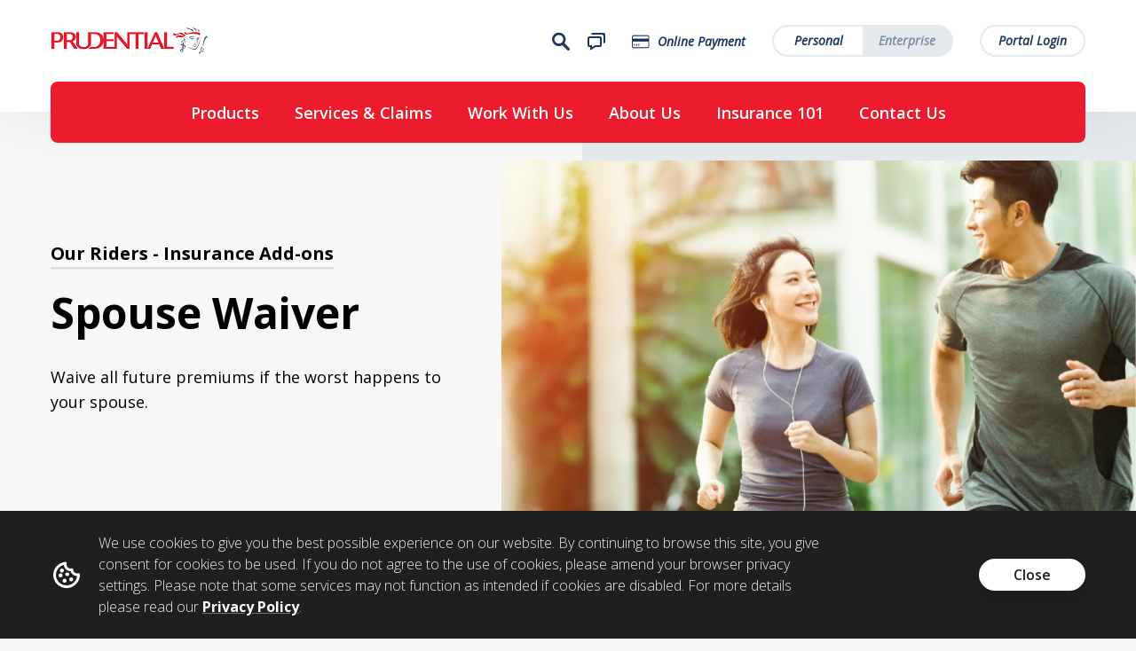

--- FILE ---
content_type: text/html;charset=UTF-8
request_url: https://www.prudential.com.my/en/products-riders/spouse-waiver/
body_size: 17972
content:
<!DOCTYPE html>
<html class="no-js" lang="en" dir="ltr">

<head>
	<!-- Product check -->
	<title>Spouse Waiver - Premium Waiver for Spouse (Add-on) | Prudential Malaysia</title>
	
	<meta name="description" content="A rider to waive all future premiums for your policy & add-on coverages in the event of a spouse's passing, TPD or critical illness diagnosis. Learn more.">
	
    <meta http-equiv="X-UA-Compatible" content="IE=edge">
    <meta charset="UTF-8">
    <meta name="viewport" content="width=device-width,initial-scale=1,shrink-to-fit=no, user-scalable=no">
    <meta http-equiv="Cache-control" content="no-cache,no-store,must-revalidate">
    <meta http-equiv="Pragma" content="no-cache">

    <!-- Start: Robots-->
    <meta name="robots" content="index, follow">
    <!-- End: Robots-->
    
    <!-- Start: Meta Keys-->
    <meta name="map-key" content="AIzaSyBmVVfHN88wTGdANv8g1UZzRHTICZ47ORs">
    <meta property="fb:app_id" content="1551459661737176">
    <meta property="og:url" content="https://www.prudential.com.my/en/products-riders/spouse-waiver/index.html">
    <meta property="og:title" content="Spouse Waiver">
    <meta property="og:type" content="website">
    <meta property="og:description" content="Waive all future premiums if the worst happens to your spouse.">
    <meta property="og:image" content="/system/modules/com.prudential.v2.pamb/templates/en/.galleries/images/couple-jogging-earphones-1200x630.jpg">
    <meta property="og:region" content="">
    <meta name="viewport" content="width=device-width, initial-scale=1.0, user-scalable=no, minimum-scale=1.0, maximum-scale=1.0">
    <meta http-equiv="Content-Security-Policy" content="script-src 'unsafe-eval' 'unsafe-inline' 'self' https://*.adsrvr.org/ https://js.adsrvr.org/ https://js.boxx.ai/ https://*.netcoresmartech.com/ https://tags.tiqcdn.com/* https://z.moatads.com/* https://z.moatads.com https://*.addthisedge.com/ https://*.addthis.com/ https://*.addthis.com/* https://*.webtrends.com http://*.webtrendslive.com https://*.youtube.com/s/player/ https://*.facebook.com https://connect.facebook.net http://*.google-analytics.com https://*.googletagmanager.com https://www.googletagmanager.com https://*.google-analytics.com https://*.googleapis.com https://*.google.com https://*.gstatic.com https://*.serving-sys.com https://*.googletagmanager.com https://d1fidecqhnmd5.cloudfront.net/ https://developer.zendesk.com/embeddables/docs/widget/csp https://dev.visualwebsiteoptimizer.com https://vwo.com https://app.vwo.com https://heatmap.visualwebsiteoptimizer.com https://www.youtube.com/iframe_api https://*.tiqcdn.com http://*.tiqcdn.com https://deploytealium.com/ https://*.ytimg.com/ cdn-akamai.mookie1.com https://*.cachefly.net http://www.googleadservices.com https://www.googleadservices.com https://*.doubleclick.net https://prucms.pru.intranet.asia:8443/opencms/en/our-company/general-info/pruwealth-plus/script.js https://chatbot.pcalife.com.tw https://siteintercept.qualtrics.com/dxjsmodule/CoreModule.js https://zn5tdicleriibeynhabnimpact.siteintercept.qualtrics.com https://zn5tdicleriibeynhabnimpact.siteintercept.qualtrics.com/WRSiteInterceptEngine/ https://siteintercept.qualtrics.com/dxjsmodule/FeedbackLinkModule.js https://siteintercept.qualtrics.com/dxjsmodule/EmbeddedTargetModule.js https://siteintercept.qualtrics.com/dxjsmodule/PopOverModule.js https://siteintercept.qualtrics.com/dxjsmodule/FeedbackLinkModule.js https://siteintercept.qualtrics.com/dxjsmodule/CoreModule.js https://siteintercept.qualtrics.com/dxjsmodule/ScreenCaptureModule.js https://static.ads-twitter.com/uwt.js https://*.innity.com https://*.innity.net https://*.twitter.com https://*.useinsider.com https://js.hs-scripts.com https://invle.co https://js.hscollectedforms.net https://js.hs-analytics.net https://js.hs-banner.com https://js.hsadspixel.net https://cdnt.netcoresmartech.com https://cdndc.netcoresmartech.com https://wdc.netcoresmartech.com https://twa.netcoresmartech.com https://psegment.netcoresmartech.com https://ujm.hansel.io https://sdk.hansel.io http://console.hansel.io https://cdn-sdk.hansel.io https://onsite.optimonk.com https://front.optimonk.com https://gs-cdn.optimonk.com https://www.googleoptimize.com https://cdnjs.cloudflare.com https://cdn.optimizely.com https://*.optimizely.com https://optimizely.s3.amazonaws.com https://cdn-assets-prod.s3.amazonaws.com https://prulifeinsurancecorp.australia-3.evergage.com https://prudentialvietnamassurance.australia-3.evergage.com https://cdn.evgnet.com https://cdn.evergage.com https://prudential.webchat.zwiz.app https://*.australia-3.evergage.com;">

    
	<!-- End: Keys-->
	
	<!-- Start: Canonical-->
	<link rel="canonical" href="https://www.prudential.com.my/en/products-riders/spouse-waiver/">
	<!-- End: Canonical-->
	
	<!-- Start: Favicon-->
    <link rel="apple-touch-icon" sizes="180x180" href="/export/system/modules/com.prudential.v2.pamb/resources/apple-touch-icon.png">
    <link rel="icon" type="image/png" sizes="32x32" href="/export/system/modules/com.prudential.v2.pamb/resources/favicon-32x32.png">
    <link rel="icon" type="image/png" sizes="16x16" href="/export/system/modules/com.prudential.v2.pamb/resources/favicon-16x16.png">
    <link rel="manifest" href="/export/system/modules/com.prudential.v2.pamb/resources/site.webmanifest">
    <link rel="mask-icon" href="/export/system/modules/com.prudential.v2.pamb/resources/safari-pinned-tab.svg" color="#5bbad5">
    <meta name="msapplication-TileColor" content="#ffc40d">
    <meta name="theme-color" content="#ffffff">
    <!-- End: Favicon-->
	
	<link rel="stylesheet" href="/export/system/modules/com.prudential.v2.pamb/resources/css/styles.min.css">
	<link href="/export/system/modules/com.prudential.v2.pamb/resources/fontAwesome/css/all.css" rel="stylesheet">
	<link rel="stylesheet" href="https://fonts.googleapis.com/css?family=Open+Sans:italic,300,400,600,700&display=swap" >
	 <!-- 3rd Party site_head_script-->	
	<!-- 3rd Party page_head_script-->
	<!-- Google Tag Manager-->
    <!-- End Google Tag Manager (noscript)-->
    <script src="/export/system/modules/com.prudential.v2.pamb/resources/js/utilsGA.min.js"></script>
	<!-- MCP -->
	<script type="text/javascript" src="//cdn.evgnet.com/beacon/i5568l55556rl73p73n3n3v060569356/prod/scripts/evergage.min.js"></script>
	<!-- MCP -->
	<script src="/export/system/modules/com.prudential.v2.pamb/resources/js/insider-sw-sdk.js"></script>
    <script>
      const catas = 'products/,products/riders/,';
      const pageCategory = window.utilsGa.formatPageCategory(catas) || '';
      const pageSubCategory = window.utilsGa.formatPageSubCategory(catas) || '';
      window.dataLayer = window.dataLayer || [];
      window.pv = {
		languageChange: sessionStorage.getItem('languageChange') || '0',
        navigationLinkClicked: sessionStorage.getItem('navigationLinkClicked') || '0',
        navigationLinkNameClicked: sessionStorage.getItem('navigationLinkNameClicked') || '',
        navigationLocationClicked: sessionStorage.getItem('navigationLocationClicked') || '',
        page: window.location.pathname,
        pageCategory: pageCategory,
        pageSubCategory: pageSubCategory,
        websiteCountry: "PCA",
        websiteLanguage: "en"
      }
      window.dataLayer.push(window.pv);
      window.utilsGa.clearSessionGA();
    </script>
	<script>
	       (function(w,d,s,l,i){w[l]=w[l]||[];w[l].push({'gtm.start':
	       new Date().getTime(),event:'gtm.js'});var f=d.getElementsByTagName(s)[0],
	       j=d.createElement(s),dl=l!='dataLayer'?'&l='+l:'';j.async=true;j.src=
	       'https://www.googletagmanager.com/gtm.js?id='+i+dl;f.parentNode.insertBefore(j,f);
	       })(window,document,'script','dataLayer','GTM-TNLTHWX');
	    </script>
	<!-- End Google Tag Manager-->
	<script src=https://cdn.optimizely.com/js/26334950855.js></script>
    <script>
    	var isAddthis = false;
    </script>
	
<link rel="stylesheet" href="/export/system/modules/com.prudential.v2.global/resources/customRichText/rich-text.css" type="text/css"></link>
<link rel="stylesheet" href="/export/system/modules/com.prudential.v2.global.v2/resources/customRichText/rich-text.css" type="text/css"></link>
<script type="text/javascript">
isAddthis = true;


</script>
</head>

<body data-js-path="/export/system/modules/com.prudential.v2.pamb/resources/js/" class="master-page" data-is-product="false">
			<noscript>JavaScript is off. Please enable to view full site.</noscript>
      <!-- Google Tag Manager (noscript)-->
        <noscript>
          <iframe src="https://www.googletagmanager.com/ns.html?id=GTM-TNLTHWX" height="0" width="0" style="display:none;visibility:hidden"></iframe>
        </noscript>
    <div>
    	<!--  -->
		<div  id="site-stickyAdminPCA" class="site-sticky" ></div><div  id="site-stickyPCA" class="site-sticky" ></div><header data-pru-link class="header" data-header-scrolled>
			<div class="header__wrapper">
							<div class="header__inner container">
		<a class="header__logo" href="/en/" title="Logo">
		<img class="lazyload" src='/export/system/modules/com.prudential.v2.global/resources/images/spinner.gif' data-src="/export/sites/prudential-pamb/.galleries/logo-pamb.jpg" alt="Prudential Logo"></a>
		<div class="header__right d-none d-md-flex">
			<!-- Search -->
			<div class="btn-icon header__search-bar" data-header-popup="search">
				<div class="icon icon-search"></div>
			</div>
			<!-- /Search -->
			<!-- Language -->
			<!-- /Language -->
			<!-- country -->
			<!-- /country -->
			<!-- Contact -->
			<a data-analytics='{"event":"contactOptionClick","contactOption":"Contact"}' class="btn-icon header__contact" href="/en/contact-us/" title="Contact">
						<div class="icon icon-contact-chat"><span style="display:none;">Concact</span></div>
					</a>
				<!-- /Contact -->
			<!-- prueshop -->
			<a href="https://epay.prudential.com.my/pru_cpp/" data-analytics="{&quot;event&quot;:&quot;prueShopClick&quot;}" title="Online Payment" 
						class="btn-icon header__prueshop">
						<div class="icon icon-credit-card"></div>
						<span>Online Payment</span>
					</a>
				<!-- /prueshop -->
			<!-- Toggle -->
			<div class="header__type">
					<a class="item-type active" href="#" title="Personal">Personal</a>
							<a class="item-type" href="/en/enterprise/" title="Enterprise">Enterprise</a>
						</div>
			<!-- /Toggle -->
			<!-- Login -->
				<a class="header__login" href="https://pruservices.prudential.com.my" data-analytics='{"event":"loginClick"}' title="Portal Login">
							Portal Login</a>
					<!-- /Login -->
		</div>
		<!-- Mobile -->
		<div class="header__right-mobile d-md-none d-sm-flex">
			<div class="btn-icon header__search-bar" data-header-popup="search">
				<div class="icon icon-search"></div>
			</div>
			<!-- Contact -->
			<a class="btn-icon header__contact" href="/en/contact-us/" title="Contact">
						<div class="icon icon-contact-chat"><span style="display:none">contact</span></div>
					</a>
				<!-- /Contact -->
			<div class="menu-burger" data-toggle-mobile-nav>
				<div class="icon icon-burger"></div>
				<div class="icon icon-close"></div>
			</div>
		</div>
		<!-- /Mobile -->
	</div>
	<!-- search -->
	<div class="utility-panel search-bar" data-nav-content="search">
		<div class="container">
			<div class="utility-panel__title">What can we help you find?</div>
			<div class="utility-panel__content" data-search-results data-method="get"
				data-minlength="3" data-suggestion="true"
				data-url-suggestion="/system/modules/com.prudential.v2.global/action/suggestion-search.jsp?url=/en/products-riders/spouse-waiver/index.html">
				<form class="search-page__searchbar" data-search-bar action="/en/search-results/">
					<div class="search-page__searchbar--wrap" data-search-bar-wrapper>
						<button class="search-page__searchbar--btn-search" type="submit" value="submit" data-btn-search>
							<span class="icon icon-search"><span style="display:none;">search</span></span>
						</button>
						<button class="search-page__searchbar--btn-search" value="close" data-btn-close>
							<span class="icon icon-close"><span style="display:none;">close</span></span>
						</button>
						<input class="search-page__searchbar--input" type="text" name="keyword"
							placeholder="Search by product, service and more"
							data-placeholder-desktop="Search by product, service and more"
							title="Search by product, service and more"
							data-placeholder-mobile="Search by product, service and more" autocomplete="off">
						<input type="hidden" name="catas" value="-1"> <input
							type="hidden" name="path" value="Ly5jb250ZW50L3BydS1oZWFkZXItYW5kLW5hdmlnYXRpb24vYWRtaW4tcHJ1LWhlYWRlci1hbmQtbmF2aWdhdGlvbi0wMDAwMC54bWw=">
						<div class="search-page__searchbar--suggestion">
							<div data-resuls-keyword></div>
							<div class="see-results-mobile --hide" data-see-results>
								<ul>
									<li><a href="#" data-search-line title="Search by product, service and more"><span
											class="link-primary"
											data-see-results-text="See results for &lt;b&gt;“{{text}}”&lt;/b&gt;"></span> -- </a></li>
								</ul>
							</div>
						</div>
					</div>
				</form>
			</div>
			<a class="utility-panel--btn-close" href="#" title="Cancel"><span
				class="icon icon-close" aria-hidden="true"></span><span class="mobile">Cancel</span></a>
		</div>
	</div>
	<!-- language -->
	<!-- country -->
	<!-- /country -->
	<!-- contact -->
	<!-- /contact -->
	<!-- prueshop -->
	<!-- /prueshop -->
	<!-- Login -->
	<!-- /Login -->
	<style>.header .mobile-nav-panel ul>li>a+.right-icon{padding-left:20px;padding-right:6px;display:flex;align-items:center;cursor:pointer}.header .mobile-nav-panel ul>li>a+.right-icon>.icon{color:#ed1b2e;-webkit-transition:all .2s linear;transition:all .2s linear}.header .mobile-nav-panel ul>li>a{width:100%;margin-bottom:0}.header .mobile-nav-panel ul>li{display:flex;justify-content:space-between;align-items:center;margin-bottom:1rem}.header .third-menu-panel{position:fixed;top:60px;left:-100%;bottom:0;right:0;overflow:hidden;width:100%;background:#fff;min-height:100vh;z-index:5;padding:0 26px;padding-top:16px;transition:left .3s ease}.header .third-menu-panel.active{left:0}.header .third-menu-panel .wrapper{display:flex;align-items:baseline;width:100%;height:100%}.header .third-menu-panel .back-icon{color:#ed1b2e;-webkit-transition:all .2s linear;transition:all .2s linear;cursor:pointer}.header .third-menu-panel ul.third-menu{list-style:none;padding-left:0;margin-left:0;margin-top:1.2rem}.header .third-menu-panel ul.third-menu li{padding:10px 0}.header .third-menu-panel .third-menu-content{flex:1;margin-left:10px}.header .third-menu-panel ul.third-menu>li{display:flex;}.third-menu-panel ul.third-menu .child-link{font-size:18px;line-height:2.8rem;font-weight:300;color:#000;text-decoration:none;width:100%;}.header .third-menu-panel .parent-link{position:relative;font-size:20px;line-height:3.2rem;color:#000;text-decoration:none}</style>
<!-- Desktop -->
<div class="header__nav container clearfix d-none d-md-block">
	<ul class="header__nav-inner">
		<li><a href="#" title="Products" data-header-popup="nav0">Products</a></li>
		<li><a href="#" title="Services & Claims" data-header-popup="nav1">Services & Claims</a></li>
		<li><a href="#" title="Work With Us" data-header-popup="nav2">Work With Us</a></li>
		<li><a href="#" title="About Us" data-header-popup="nav3">About Us</a></li>
		<li><a href="#" title="Insurance 101" data-header-popup="nav4">Insurance 101</a></li>
		<li><a href="#" title="Contact Us" data-header-popup="nav5">Contact Us</a></li>
		</ul>
</div>
<!-- Desktop -->
<!-- Mobile -->
<div class="header__nav-mobile d-md-none">
	<div class="container">
			<ul class="header__mobile-menu" data-accordion-nav-header>
				<li>
						<a href="#" title="Products">
							Products<span class="icon icon-arrow-down-thin"></span>
						</a>
						<div class="mobile-nav-panel">
								<ul>
									<li class="third-action" data-has-third-menu="menu_0_0">
                                                <a title="Life Insurance" href="javascript:;">Life Insurance</a>
                                                <div class="right-icon"><i class="icon icon-arrow-right" aria-hidden="true"></i></div>
                                            </li>
										<li class="third-action" data-has-third-menu="menu_0_1">
                                                <a title="Critical Illness Insurance" href="javascript:;">Critical Illness Insurance</a>
                                                <div class="right-icon"><i class="icon icon-arrow-right" aria-hidden="true"></i></div>
                                            </li>
										<li class="third-action" data-has-third-menu="menu_0_2">
                                                <a title="Medical Insurance" href="javascript:;">Medical Insurance</a>
                                                <div class="right-icon"><i class="icon icon-arrow-right" aria-hidden="true"></i></div>
                                            </li>
										<li class="third-action" data-has-third-menu="menu_0_3">
                                                <a title="Infant & Child Insurance" href="javascript:;">Infant & Child Insurance</a>
                                                <div class="right-icon"><i class="icon icon-arrow-right" aria-hidden="true"></i></div>
                                            </li>
										<li class="third-action" data-has-third-menu="menu_0_4">
                                                <a title="Wealth & Legacy Insurance" href="javascript:;">Wealth & Legacy Insurance</a>
                                                <div class="right-icon"><i class="icon icon-arrow-right" aria-hidden="true"></i></div>
                                            </li>
										<li class="third-action" data-has-third-menu="menu_0_5">
                                                <a title="Savings & Investment Insurance" href="javascript:;">Savings & Investment Insurance</a>
                                                <div class="right-icon"><i class="icon icon-arrow-right" aria-hidden="true"></i></div>
                                            </li>
										<li class="third-action" data-has-third-menu="menu_0_6">
                                                <a title="EPF i-Lindung" href="javascript:;">EPF i-Lindung</a>
                                                <div class="right-icon"><i class="icon icon-arrow-right" aria-hidden="true"></i></div>
                                            </li>
										<li class="third-action">
											    <a href="https://partnersweb.prudential.com.my/prudirect/web/prudential/" title="PRUDirect" onclick='onMenubarClick("PRUDirect","https://partnersweb.prudential.com.my/prudirect/web/prudential/")'>PRUDirect</a>
										    </li>
										</ul>
							</div>
						</li>
				<li>
						<a href="#" title="Services & Claims">
							Services & Claims<span class="icon icon-arrow-down-thin"></span>
						</a>
						<div class="mobile-nav-panel">
								<ul>
									<li class="third-action" data-has-third-menu="menu_1_0">
                                                <a title="Medical Card Services" href="javascript:;">Medical Card Services</a>
                                                <div class="right-icon"><i class="icon icon-arrow-right" aria-hidden="true"></i></div>
                                            </li>
										<li class="third-action" data-has-third-menu="menu_1_1">
                                                <a title="Claims" href="javascript:;">Claims</a>
                                                <div class="right-icon"><i class="icon icon-arrow-right" aria-hidden="true"></i></div>
                                            </li>
										<li class="third-action" data-has-third-menu="menu_1_2">
                                                <a title="Support" href="javascript:;">Support</a>
                                                <div class="right-icon"><i class="icon icon-arrow-right" aria-hidden="true"></i></div>
                                            </li>
										<li class="third-action" data-has-third-menu="menu_1_3">
                                                <a title="Payments" href="javascript:;">Payments</a>
                                                <div class="right-icon"><i class="icon icon-arrow-right" aria-hidden="true"></i></div>
                                            </li>
										<li class="third-action">
											    <a href="/en/claims-and-support/pruprestige/" title="PRUPrestige" onclick='onMenubarClick("PRUPrestige","/en/claims-and-support/pruprestige/")'>PRUPrestige</a>
										    </li>
										<li class="third-action">
											    <a href="/en/pruservices/index.html" title="PRUServices" onclick='onMenubarClick("PRUServices","/en/pruservices/index.html")'>PRUServices</a>
										    </li>
										</ul>
							</div>
						</li>
				<li>
						<a href="#" title="Work With Us">
							Work With Us<span class="icon icon-arrow-down-thin"></span>
						</a>
						<div class="mobile-nav-panel">
								<ul>
									<li class="third-action">
											    <a href="/en/work-with-us-corporate-careers/" title="Corporate Careers" onclick='onMenubarClick("Corporate Careers","/en/work-with-us-corporate-careers/")'>Corporate Careers</a>
										    </li>
										<li class="third-action">
											    <a href="https://pruwealthplanner.com/home" title="Be A Wealth Planner" onclick='onMenubarClick("Be A Wealth Planner","https://pruwealthplanner.com/home")'>Be A Wealth Planner</a>
										    </li>
										</ul>
							</div>
						</li>
				<li>
						<a href="#" title="About Us">
							About Us<span class="icon icon-arrow-down-thin"></span>
						</a>
						<div class="mobile-nav-panel">
								<ul>
									<li class="third-action" data-has-third-menu="menu_3_0">
                                                <a title="About us" href="javascript:;">About us</a>
                                                <div class="right-icon"><i class="icon icon-arrow-right" aria-hidden="true"></i></div>
                                            </li>
										<li class="third-action" data-has-third-menu="menu_3_1">
                                                <a title="Corporate governance" href="javascript:;">Corporate governance</a>
                                                <div class="right-icon"><i class="icon icon-arrow-right" aria-hidden="true"></i></div>
                                            </li>
										<li class="third-action" data-has-third-menu="menu_3_2">
                                                <a title="Community investment" href="javascript:;">Community investment</a>
                                                <div class="right-icon"><i class="icon icon-arrow-right" aria-hidden="true"></i></div>
                                            </li>
										<li class="third-action" data-has-third-menu="menu_3_3">
                                                <a title="Newsroom" href="javascript:;">Newsroom</a>
                                                <div class="right-icon"><i class="icon icon-arrow-right" aria-hidden="true"></i></div>
                                            </li>
										</ul>
							</div>
						</li>
				<li>
						<a href="#" title="Insurance 101">
							Insurance 101<span class="icon icon-arrow-down-thin"></span>
						</a>
						<div class="mobile-nav-panel">
								<ul>
									<li class="third-action">
											    <a href="/en/our-company-newsroom/announcements/understanding-life-insurance/index.html" title="Understanding Life Insurance" onclick='onMenubarClick("Understanding Life Insurance","/en/our-company-newsroom/announcements/understanding-life-insurance/index.html")'>Understanding Life Insurance</a>
										    </li>
										<li class="third-action">
											    <a href="/en/our-company-newsroom/announcements/understanding-medical-insurance/index.html" title="Understanding Medical Insurance" onclick='onMenubarClick("Understanding Medical Insurance","/en/our-company-newsroom/announcements/understanding-medical-insurance/index.html")'>Understanding Medical Insurance</a>
										    </li>
										<li class="third-action">
											    <a href="/en/our-company-newsroom/announcements/understanding-medical-revision/index.html" title="Understanding Medical Revision" onclick='onMenubarClick("Understanding Medical Revision","/en/our-company-newsroom/announcements/understanding-medical-revision/index.html")'>Understanding Medical Revision</a>
										    </li>
										<li class="third-action">
											    <a href="/en/health-and-wellness/index.html" title="Health and Wellness" onclick='onMenubarClick("Health and Wellness","/en/health-and-wellness/index.html")'>Health and Wellness</a>
										    </li>
										<li class="third-action">
											    <a href="/en/our-company-newsroom/insights/index.html" title="Market and Investment" onclick='onMenubarClick("Market and Investment","/en/our-company-newsroom/insights/index.html")'>Market and Investment</a>
										    </li>
										<li class="third-action">
											    <a href="/en/our-company-newsroom/announcements/claims-payout/index.html" title="Claims Payout" onclick='onMenubarClick("Claims Payout","/en/our-company-newsroom/announcements/claims-payout/index.html")'>Claims Payout</a>
										    </li>
										</ul>
							</div>
						</li>
				<li>
						<a href="#" title="Contact Us">
							Contact Us<span class="icon icon-arrow-down-thin"></span>
						</a>
						<div class="mobile-nav-panel">
								<ul>
									<li class="third-action">
											    <a href="/en/contact-us/" title="Contact Us" onclick='onMenubarClick("Contact Us","/en/contact-us/")'>Contact Us</a>
										    </li>
										</ul>
							</div>
						</li>
				</ul>
			<div class="utility-link-area">
			<ul>
				<!-- Login -->
					<li class="order1 full-width">
								<a class="btn-mobile btn-login" data-analytics='{"event":"loginClick"}' href="https://pruservices.prudential.com.my" title="Portal Login">
									<span class="icon icon-login"></span>Portal Login</a>
							</li>
						<!-- /Login -->
					<li class="order3 full-width">
								<a class="btn-mobile btn-prueshop"  data-analytics="{&quot;event&quot;:&quot;prueShopClick&quot;}" href="https://epay.prudential.com.my/pru_cpp/" 
										title="Online Payment">Online Payment</a>
							</li>
						<li class="order4 full-width">
							<a class="btn-mobile btn-login" href="/en/enterprise/" title="Enterprise">Enterprise</a>
								</li>
					</ul>
		</div>
	</div>
</div>
<!-- /Mobile -->
	<div class="third-menu-panel d-md-none" data-target-content="menu_0_0">
				<div class="wrapper">
					<div class="back-icon">
						<i class="icon icon-arrow-left" aria-hidden="true"></i>
					</div>
					<div class="third-menu-content">
						<div class="back-icon">
							<a class="parent-link" data-title="Life Insurance" title="Life Insurance" onclick='onMenubarClick("Life Insurance","/en/products-life-insurance/")'><span>Life Insurance</span></a>
						</div>
						<ul class="third-menu" style="padding-left: 16px;">
							<li><a class="child-link" data-title="" href="/en/products-life-insurance/" title="Life Insurance" onclick='onMenubarClick("Life Insurance","/en/products-life-insurance/")'>Life Insurance</a></li>
							<li><a class="child-link" data-title="PRUWith You Plus" href="/en/products-life-insurance/pruwith-you-plus/index.html" title="PRUWith You Plus" onclick='onMenubarClick("PRUWith You Plus","/en/products-life-insurance/pruwith-you-plus/index.html")'>PRUWith You Plus</a></li>
							<li><a class="child-link" data-title="PRULive Well" href="/en/products-life-insurance/prulive-well/" title="PRULive Well" onclick='onMenubarClick("PRULive Well","/en/products-life-insurance/prulive-well/")'>PRULive Well</a></li>
							<li><a class="child-link" data-title="PRUTerm" href="/en/products-life-insurance/pruterm/" title="PRUTerm" onclick='onMenubarClick("PRUTerm","/en/products-life-insurance/pruterm/")'>PRUTerm</a></li>
							</ul>
					</div>
				</div>
			</div>
		<div class="third-menu-panel d-md-none" data-target-content="menu_0_1">
				<div class="wrapper">
					<div class="back-icon">
						<i class="icon icon-arrow-left" aria-hidden="true"></i>
					</div>
					<div class="third-menu-content">
						<div class="back-icon">
							<a class="parent-link" data-title="Critical Illness Insurance" title="Critical Illness Insurance" onclick='onMenubarClick("Critical Illness Insurance","/en/products-health-insurance/critical-illness-plans/index.html")'><span>Critical Illness Insurance</span></a>
						</div>
						<ul class="third-menu" style="padding-left: 16px;">
							<li><a class="child-link" data-title="" href="/en/products-health-insurance/critical-illness-plans/index.html" title="Critical Illness Insurance" onclick='onMenubarClick("Critical Illness Insurance","/en/products-health-insurance/critical-illness-plans/index.html")'>Critical Illness Insurance</a></li>
							<li><a class="child-link" data-title="PRUMy Critical Care" href="/en/products-health-insurance/critical-illness-plans/prumy-critical-care/index.html" title="PRUMy Critical Care" onclick='onMenubarClick("PRUMy Critical Care","/en/products-health-insurance/critical-illness-plans/prumy-critical-care/index.html")'>PRUMy Critical Care</a></li>
							<li><a class="child-link" data-title="PRUMan & PRULady" href="/en/products-health-insurance/critical-illness-plans/pruman-prulady/" title="PRUMan & PRULady" onclick='onMenubarClick("PRUMan & PRULady","/en/products-health-insurance/critical-illness-plans/pruman-prulady/")'>PRUMan & PRULady</a></li>
							</ul>
					</div>
				</div>
			</div>
		<div class="third-menu-panel d-md-none" data-target-content="menu_0_2">
				<div class="wrapper">
					<div class="back-icon">
						<i class="icon icon-arrow-left" aria-hidden="true"></i>
					</div>
					<div class="third-menu-content">
						<div class="back-icon">
							<a class="parent-link" data-title="Medical Insurance" title="Medical Insurance" onclick='onMenubarClick("Medical Insurance","/en/products-health-insurance/medical-plans/index.html")'><span>Medical Insurance</span></a>
						</div>
						<ul class="third-menu" style="padding-left: 16px;">
							<li><a class="child-link" data-title="" href="/en/products-health-insurance/medical-plans/index.html" title="Medical Insurance" onclick='onMenubarClick("Medical Insurance","/en/products-health-insurance/medical-plans/index.html")'>Medical Insurance</a></li>
							<li><a class="child-link" data-title="PRUMillion Med Active 2.0" href="/en/products-riders/prumillion-med-active-2/index.html" title="PRUMillion Med Active 2.0" onclick='onMenubarClick("PRUMillion Med Active 2.0","/en/products-riders/prumillion-med-active-2/index.html")'>PRUMillion Med Active 2.0</a></li>
							<li><a class="child-link" data-title="PRUMillion Med 2.0" href="/en/products-riders/prumillion-med/index.html" title="PRUMillion Med 2.0" onclick='onMenubarClick("PRUMillion Med 2.0","/en/products-riders/prumillion-med/index.html")'>PRUMillion Med 2.0</a></li>
							<li><a class="child-link" data-title="PRUValue Med" href="/en/products-riders/pruvalue-med/index.html" title="PRUValue Med" onclick='onMenubarClick("PRUValue Med","/en/products-riders/pruvalue-med/index.html")'>PRUValue Med</a></li>
							</ul>
					</div>
				</div>
			</div>
		<div class="third-menu-panel d-md-none" data-target-content="menu_0_3">
				<div class="wrapper">
					<div class="back-icon">
						<i class="icon icon-arrow-left" aria-hidden="true"></i>
					</div>
					<div class="third-menu-content">
						<div class="back-icon">
							<a class="parent-link" data-title="Infant & Child Insurance" title="Infant & Child Insurance" onclick='onMenubarClick("Infant & Child Insurance","/en/products-infant-child/")'><span>Infant & Child Insurance</span></a>
						</div>
						<ul class="third-menu" style="padding-left: 16px;">
							<li><a class="child-link" data-title="" href="/en/products-infant-child/" title="Infant & Child Insurance" onclick='onMenubarClick("Infant & Child Insurance","/en/products-infant-child/")'>Infant & Child Insurance</a></li>
							<li><a class="child-link" data-title="PRUMy Child Plus" href="/en/our-company-newsroom/announcements/prumy-child-plus/index.html" title="PRUMy Child Plus" onclick='onMenubarClick("PRUMy Child Plus","/en/our-company-newsroom/announcements/prumy-child-plus/index.html")'>PRUMy Child Plus</a></li>
							</ul>
					</div>
				</div>
			</div>
		<div class="third-menu-panel d-md-none" data-target-content="menu_0_4">
				<div class="wrapper">
					<div class="back-icon">
						<i class="icon icon-arrow-left" aria-hidden="true"></i>
					</div>
					<div class="third-menu-content">
						<div class="back-icon">
							<a class="parent-link" data-title="Wealth & Legacy Insurance" title="Wealth & Legacy Insurance" onclick='onMenubarClick("Wealth & Legacy Insurance","/en/products-wealth-insurance/")'><span>Wealth & Legacy Insurance</span></a>
						</div>
						<ul class="third-menu" style="padding-left: 16px;">
							<li><a class="child-link" data-title="" href="/en/products-wealth-insurance/" title="Wealth & Legacy Insurance" onclick='onMenubarClick("Wealth & Legacy Insurance","/en/products-wealth-insurance/")'>Wealth & Legacy Insurance</a></li>
							<li><a class="child-link" data-title="Legacy Settlement Option" href="/en/products-wealth-insurance/legacy-plans/legacy-settlement-option/" title="Legacy Settlement Option" onclick='onMenubarClick("Legacy Settlement Option","/en/products-wealth-insurance/legacy-plans/legacy-settlement-option/")'>Legacy Settlement Option</a></li>
							<li><a class="child-link" data-title="PRUWealth Enrich 2.0" href="/en/products-wealth-insurance/legacy-plans/pruwealth-enrich-2/" title="PRUWealth Enrich 2.0" onclick='onMenubarClick("PRUWealth Enrich 2.0","/en/products-wealth-insurance/legacy-plans/pruwealth-enrich-2/")'>PRUWealth Enrich 2.0</a></li>
							<li><a class="child-link" data-title="PRUElite Flex" href="/en/products-wealth-insurance/savings-investment-plans/pruelite-flex/" title="PRUElite Flex" onclick='onMenubarClick("PRUElite Flex","/en/products-wealth-insurance/savings-investment-plans/pruelite-flex/")'>PRUElite Flex</a></li>
							<li><a class="child-link" data-title="PRUCash Enrich" href="/en/products-wealth-insurance/savings-investment-plans/prucash-enrich/" title="PRUCash Enrich" onclick='onMenubarClick("PRUCash Enrich","/en/products-wealth-insurance/savings-investment-plans/prucash-enrich/")'>PRUCash Enrich</a></li>
							</ul>
					</div>
				</div>
			</div>
		<div class="third-menu-panel d-md-none" data-target-content="menu_0_5">
				<div class="wrapper">
					<div class="back-icon">
						<i class="icon icon-arrow-left" aria-hidden="true"></i>
					</div>
					<div class="third-menu-content">
						<div class="back-icon">
							<a class="parent-link" data-title="Savings & Investment Insurance" title="Savings & Investment Insurance" onclick='onMenubarClick("Savings & Investment Insurance","/en/products-wealth-insurance/savings-investment-plans/")'><span>Savings & Investment Insurance</span></a>
						</div>
						<ul class="third-menu" style="padding-left: 16px;">
							<li><a class="child-link" data-title="" href="/en/products-wealth-insurance/savings-investment-plans/" title="Savings & Investment Insurance" onclick='onMenubarClick("Savings & Investment Insurance","/en/products-wealth-insurance/savings-investment-plans/")'>Savings & Investment Insurance</a></li>
							<li><a class="child-link" data-title="PRUElite Invest" href="/en/products-wealth-insurance/savings-investment-plans/pruelite-invest/" title="PRUElite Invest" onclick='onMenubarClick("PRUElite Invest","/en/products-wealth-insurance/savings-investment-plans/pruelite-invest/")'>PRUElite Invest</a></li>
							<li><a class="child-link" data-title="PRUCash Double Reward" href="/en/products-wealth-insurance/savings-investment-plans/prucash-double-reward/" title="PRUCash Double Reward" onclick='onMenubarClick("PRUCash Double Reward","/en/products-wealth-insurance/savings-investment-plans/prucash-double-reward/")'>PRUCash Double Reward</a></li>
							</ul>
					</div>
				</div>
			</div>
		<div class="third-menu-panel d-md-none" data-target-content="menu_0_6">
				<div class="wrapper">
					<div class="back-icon">
						<i class="icon icon-arrow-left" aria-hidden="true"></i>
					</div>
					<div class="third-menu-content">
						<div class="back-icon">
							<a class="parent-link" data-title="EPF i-Lindung" title="EPF i-Lindung" onclick='onMenubarClick("EPF i-Lindung","/en/our-company-newsroom/announcements/epf-i-lindung/")'><span>EPF i-Lindung</span></a>
						</div>
						<ul class="third-menu" style="padding-left: 16px;">
							<li><a class="child-link" data-title="" href="/en/our-company-newsroom/announcements/epf-i-lindung/" title="EPF i-Lindung" onclick='onMenubarClick("EPF i-Lindung","/en/our-company-newsroom/announcements/epf-i-lindung/")'>EPF i-Lindung</a></li>
							<li><a class="child-link" data-title="PRUCare Family" href="/en/products-health-insurance/critical-illness-plans/prucare-family/index.html" title="PRUCare Family" onclick='onMenubarClick("PRUCare Family","/en/products-health-insurance/critical-illness-plans/prucare-family/index.html")'>PRUCare Family</a></li>
							<li><a class="child-link" data-title="PRUGuard Family" href="/en/products-life-insurance/pruguard-family/index.html" title="PRUGuard Family" onclick='onMenubarClick("PRUGuard Family","/en/products-life-insurance/pruguard-family/index.html")'>PRUGuard Family</a></li>
							</ul>
					</div>
				</div>
			</div>
		<div class="third-menu-panel d-md-none" data-target-content="menu_0_7">
				<div class="wrapper">
					<div class="back-icon">
						<i class="icon icon-arrow-left" aria-hidden="true"></i>
					</div>
					<div class="third-menu-content">
						<div class="back-icon">
							<a class="parent-link" data-title="PRUDirect" title="PRUDirect" onclick='onMenubarClick("PRUDirect","https://partnersweb.prudential.com.my/prudirect/web/prudential/")'><span>PRUDirect</span></a>
						</div>
						<ul class="third-menu" style="padding-left: 16px;">
							<li><a class="child-link" data-title="" href="https://partnersweb.prudential.com.my/prudirect/web/prudential/" title="PRUDirect" onclick='onMenubarClick("PRUDirect","https://partnersweb.prudential.com.my/prudirect/web/prudential/")'>PRUDirect</a></li>
							</ul>
					</div>
				</div>
			</div>
		<div class="third-menu-panel d-md-none" data-target-content="menu_1_0">
				<div class="wrapper">
					<div class="back-icon">
						<i class="icon icon-arrow-left" aria-hidden="true"></i>
					</div>
					<div class="third-menu-content">
						<div class="back-icon">
							<a class="parent-link" data-title="Medical Card Services" title="Medical Card Services" onclick='onMenubarClick("Medical Card Services","/en/claims-and-support/medical-card-services/")'><span>Medical Card Services</span></a>
						</div>
						<ul class="third-menu" style="padding-left: 16px;">
							<li><a class="child-link" data-title="" href="/en/claims-and-support/medical-card-services/" title="Medical Card Services" onclick='onMenubarClick("Medical Card Services","/en/claims-and-support/medical-card-services/")'>Medical Card Services</a></li>
							<li><a class="child-link" data-title="PRUPanel Plus" href="/en/claims-and-support/medical-card-services/prupanel-plus/index.html" title="PRUPanel Plus" onclick='onMenubarClick("PRUPanel Plus","/en/claims-and-support/medical-card-services/prupanel-plus/index.html")'>PRUPanel Plus</a></li>
							<li><a class="child-link" data-title="Panel Hospitals" href="/en/claims-and-support/medical-card-services/panel-hospital/" title="Panel Hospitals" onclick='onMenubarClick("Panel Hospitals","/en/claims-and-support/medical-card-services/panel-hospital/")'>Panel Hospitals</a></li>
							<li><a class="child-link" data-title="Hospital Alliance Services" href="/en/claims-and-support/medical-card-services/hospital-alliance-services/" title="Hospital Alliance Services" onclick='onMenubarClick("Hospital Alliance Services","/en/claims-and-support/medical-card-services/hospital-alliance-services/")'>Hospital Alliance Services</a></li>
							<li><a class="child-link" data-title="Expert Medical Opinion" href="/en/claims-and-support/medical-card-services/expert-medical-opinion-emo/" title="Expert Medical Opinion" onclick='onMenubarClick("Expert Medical Opinion","/en/claims-and-support/medical-card-services/expert-medical-opinion-emo/")'>Expert Medical Opinion</a></li>
							<li><a class="child-link" data-title="PRUAssist" href="/en/our-company-newsroom/announcements/pruassist-programme-service-provider-notification/index.html" title="PRUAssist" onclick='onMenubarClick("PRUAssist","/en/our-company-newsroom/announcements/pruassist-programme-service-provider-notification/index.html")'>PRUAssist</a></li>
							</ul>
					</div>
				</div>
			</div>
		<div class="third-menu-panel d-md-none" data-target-content="menu_1_1">
				<div class="wrapper">
					<div class="back-icon">
						<i class="icon icon-arrow-left" aria-hidden="true"></i>
					</div>
					<div class="third-menu-content">
						<div class="back-icon">
							<a class="parent-link" data-title="Claims" title="Claims" onclick='onMenubarClick("Claims","/en/claims-and-support/how-to-claim/")'><span>Claims</span></a>
						</div>
						<ul class="third-menu" style="padding-left: 16px;">
							<li><a class="child-link" data-title="" href="/en/claims-and-support/how-to-claim/" title="Claims" onclick='onMenubarClick("Claims","/en/claims-and-support/how-to-claim/")'>Claims</a></li>
							<li><a class="child-link" data-title="Claim Forms" href="/en/claims-and-support/how-to-claim/claims-forms/" title="Claim Forms" onclick='onMenubarClick("Claim Forms","/en/claims-and-support/how-to-claim/claims-forms/")'>Claim Forms</a></li>
							<li><a class="child-link" data-title="Claims FAQs" href="/en/claims-and-support/how-to-claim/claims-faq/" title="Claims FAQs" onclick='onMenubarClick("Claims FAQs","/en/claims-and-support/how-to-claim/claims-faq/")'>Claims FAQs</a></li>
							<li><a class="child-link" data-title="Day Surgery Benefit" href="/en/claims-and-support/how-to-claim/day-surgery-benefits/" title="Day Surgery Benefit" onclick='onMenubarClick("Day Surgery Benefit","/en/claims-and-support/how-to-claim/day-surgery-benefits/")'>Day Surgery Benefit</a></li>
							<li><a class="child-link" data-title="No Claims Benefit" href="/en/claims-and-support/how-to-claim/no-claims-benefit/index.html" title="No Claims Benefit" onclick='onMenubarClick("No Claims Benefit","/en/claims-and-support/how-to-claim/no-claims-benefit/index.html")'>No Claims Benefit</a></li>
							<li><a class="child-link" data-title="Claims Glossary" href="/en/claims-and-support/how-to-claim/claims-glossary/" title="Claims Glossary" onclick='onMenubarClick("Claims Glossary","/en/claims-and-support/how-to-claim/claims-glossary/")'>Claims Glossary</a></li>
							</ul>
					</div>
				</div>
			</div>
		<div class="third-menu-panel d-md-none" data-target-content="menu_1_2">
				<div class="wrapper">
					<div class="back-icon">
						<i class="icon icon-arrow-left" aria-hidden="true"></i>
					</div>
					<div class="third-menu-content">
						<div class="back-icon">
							<a class="parent-link" data-title="Support" title="Support" onclick='onMenubarClick("Support","/en/claims-and-support/")'><span>Support</span></a>
						</div>
						<ul class="third-menu" style="padding-left: 16px;">
							<li><a class="child-link" data-title="" href="/en/claims-and-support/" title="Support" onclick='onMenubarClick("Support","/en/claims-and-support/")'>Support</a></li>
							<li><a class="child-link" data-title="Panel of Clinics for New Application" href="/en/claims-and-support/medical-card-services/panel-clinic/" title="Panel of Clinics for New Application" onclick='onMenubarClick("Panel of Clinics for New Application","/en/claims-and-support/medical-card-services/panel-clinic/")'>Panel of Clinics for New Application</a></li>
							<li><a class="child-link" data-title="Policy Servicing" href="/en/claims-and-support/policy-servicing/" title="Policy Servicing" onclick='onMenubarClick("Policy Servicing","/en/claims-and-support/policy-servicing/")'>Policy Servicing</a></li>
							<li><a class="child-link" data-title="Policy Servicing Forms" href="/en/claims-and-support/policy-servicing/policy-servicing-forms/" title="Policy Servicing Forms" onclick='onMenubarClick("Policy Servicing Forms","/en/claims-and-support/policy-servicing/policy-servicing-forms/")'>Policy Servicing Forms</a></li>
							<li><a class="child-link" data-title="Policy Servicing FAQs" href="/en/claims-and-support/policy-servicing/policy-servicing-faq/" title="Policy Servicing FAQs" onclick='onMenubarClick("Policy Servicing FAQs","/en/claims-and-support/policy-servicing/policy-servicing-faq/")'>Policy Servicing FAQs</a></li>
							<li><a class="child-link" data-title="Policy Servicing Glossary" href="/en/claims-and-support/policy-servicing/policy-servicing-glossary/" title="Policy Servicing Glossary" onclick='onMenubarClick("Policy Servicing Glossary","/en/claims-and-support/policy-servicing/policy-servicing-glossary/")'>Policy Servicing Glossary</a></li>
							</ul>
					</div>
				</div>
			</div>
		<div class="third-menu-panel d-md-none" data-target-content="menu_1_3">
				<div class="wrapper">
					<div class="back-icon">
						<i class="icon icon-arrow-left" aria-hidden="true"></i>
					</div>
					<div class="third-menu-content">
						<div class="back-icon">
							<a class="parent-link" data-title="Payments" title="Payments" onclick='onMenubarClick("Payments","/en/claims-and-support/payments/")'><span>Payments</span></a>
						</div>
						<ul class="third-menu" style="padding-left: 16px;">
							<li><a class="child-link" data-title="" href="/en/claims-and-support/payments/" title="Payments" onclick='onMenubarClick("Payments","/en/claims-and-support/payments/")'>Payments</a></li>
							<li><a class="child-link" data-title="Premium Payments" href="/en/claims-and-support/payments/premium-payments/" title="Premium Payments" onclick='onMenubarClick("Premium Payments","/en/claims-and-support/payments/premium-payments/")'>Premium Payments</a></li>
							<li><a class="child-link" data-title="Payment Methods" href="/en/claims-and-support/payments/list-of-payment-methods/" title="Payment Methods" onclick='onMenubarClick("Payment Methods","/en/claims-and-support/payments/list-of-payment-methods/")'>Payment Methods</a></li>
							<li><a class="child-link" data-title="Premium Payment FAQs" href="/en/claims-and-support/payments/premium-payment-faq/" title="Premium Payment FAQs" onclick='onMenubarClick("Premium Payment FAQs","/en/claims-and-support/payments/premium-payment-faq/")'>Premium Payment FAQs</a></li>
							</ul>
					</div>
				</div>
			</div>
		<div class="third-menu-panel d-md-none" data-target-content="menu_1_4">
				<div class="wrapper">
					<div class="back-icon">
						<i class="icon icon-arrow-left" aria-hidden="true"></i>
					</div>
					<div class="third-menu-content">
						<div class="back-icon">
							<a class="parent-link" data-title="PRUPrestige" title="PRUPrestige" onclick='onMenubarClick("PRUPrestige","/en/claims-and-support/pruprestige/")'><span>PRUPrestige</span></a>
						</div>
						<ul class="third-menu" style="padding-left: 16px;">
							<li><a class="child-link" data-title="" href="/en/claims-and-support/pruprestige/" title="PRUPrestige" onclick='onMenubarClick("PRUPrestige","/en/claims-and-support/pruprestige/")'>PRUPrestige</a></li>
							</ul>
					</div>
				</div>
			</div>
		<div class="third-menu-panel d-md-none" data-target-content="menu_1_5">
				<div class="wrapper">
					<div class="back-icon">
						<i class="icon icon-arrow-left" aria-hidden="true"></i>
					</div>
					<div class="third-menu-content">
						<div class="back-icon">
							<a class="parent-link" data-title="PRUServices" title="PRUServices" onclick='onMenubarClick("PRUServices","/en/pruservices/index.html")'><span>PRUServices</span></a>
						</div>
						<ul class="third-menu" style="padding-left: 16px;">
							<li><a class="child-link" data-title="" href="/en/pruservices/index.html" title="PRUServices" onclick='onMenubarClick("PRUServices","/en/pruservices/index.html")'>PRUServices</a></li>
							</ul>
					</div>
				</div>
			</div>
		<div class="third-menu-panel d-md-none" data-target-content="menu_2_0">
				<div class="wrapper">
					<div class="back-icon">
						<i class="icon icon-arrow-left" aria-hidden="true"></i>
					</div>
					<div class="third-menu-content">
						<div class="back-icon">
							<a class="parent-link" data-title="Corporate Careers" title="Corporate Careers" onclick='onMenubarClick("Corporate Careers","/en/work-with-us-corporate-careers/")'><span>Corporate Careers</span></a>
						</div>
						<ul class="third-menu" style="padding-left: 16px;">
							<li><a class="child-link" data-title="" href="/en/work-with-us-corporate-careers/" title="Corporate Careers" onclick='onMenubarClick("Corporate Careers","/en/work-with-us-corporate-careers/")'>Corporate Careers</a></li>
							</ul>
					</div>
				</div>
			</div>
		<div class="third-menu-panel d-md-none" data-target-content="menu_2_1">
				<div class="wrapper">
					<div class="back-icon">
						<i class="icon icon-arrow-left" aria-hidden="true"></i>
					</div>
					<div class="third-menu-content">
						<div class="back-icon">
							<a class="parent-link" data-title="Be A Wealth Planner" title="Be A Wealth Planner" onclick='onMenubarClick("Be A Wealth Planner","https://pruwealthplanner.com/home")'><span>Be A Wealth Planner</span></a>
						</div>
						<ul class="third-menu" style="padding-left: 16px;">
							<li><a class="child-link" data-title="" href="https://pruwealthplanner.com/home" title="Be A Wealth Planner" onclick='onMenubarClick("Be A Wealth Planner","https://pruwealthplanner.com/home")'>Be A Wealth Planner</a></li>
							</ul>
					</div>
				</div>
			</div>
		<div class="third-menu-panel d-md-none" data-target-content="menu_3_0">
				<div class="wrapper">
					<div class="back-icon">
						<i class="icon icon-arrow-left" aria-hidden="true"></i>
					</div>
					<div class="third-menu-content">
						<div class="back-icon">
							<a class="parent-link" data-title="About us" title="About us" onclick='onMenubarClick("About us","/en/our-company-about-us/")'><span>About us</span></a>
						</div>
						<ul class="third-menu" style="padding-left: 16px;">
							<li><a class="child-link" data-title="" href="/en/our-company-about-us/" title="About us" onclick='onMenubarClick("About us","/en/our-company-about-us/")'>About us</a></li>
							<li><a class="child-link" data-title="Our history" href="/en/our-company-about-us/our-history/" title="Our history" onclick='onMenubarClick("Our history","/en/our-company-about-us/our-history/")'>Our history</a></li>
							<li><a class="child-link" data-title="Leadership" href="/en/our-company-about-us/leadership/" title="Leadership" onclick='onMenubarClick("Leadership","/en/our-company-about-us/leadership/")'>Leadership</a></li>
							<li><a class="child-link" data-title="Financial Statements and Funds Report" href="/en/our-company-about-us/financial-listings/" title="Financial Statements and Funds Report" onclick='onMenubarClick("Financial Statements and Funds Report","/en/our-company-about-us/financial-listings/")'>Financial Statements and Funds Report</a></li>
							</ul>
					</div>
				</div>
			</div>
		<div class="third-menu-panel d-md-none" data-target-content="menu_3_1">
				<div class="wrapper">
					<div class="back-icon">
						<i class="icon icon-arrow-left" aria-hidden="true"></i>
					</div>
					<div class="third-menu-content">
						<div class="back-icon">
							<a class="parent-link" data-title="Corporate governance" title="Corporate governance" onclick='onMenubarClick("Corporate governance","/en/our-company-corporate-governance-policies/")'><span>Corporate governance</span></a>
						</div>
						<ul class="third-menu" style="padding-left: 16px;">
							<li><a class="child-link" data-title="" href="/en/our-company-corporate-governance-policies/" title="Corporate governance" onclick='onMenubarClick("Corporate governance","/en/our-company-corporate-governance-policies/")'>Corporate governance</a></li>
							<li><a class="child-link" data-title="Client Charter" href="/en/our-company-corporate-governance-client-charter/" title="Client Charter" onclick='onMenubarClick("Client Charter","/en/our-company-corporate-governance-client-charter/")'>Client Charter</a></li>
							<li><a class="child-link" data-title="Treat Customers Fairly Charter" href="/en/our-company-corporate-governance-treat-customers-fairly-charter/" title="Treat Customers Fairly Charter" onclick='onMenubarClick("Treat Customers Fairly Charter","/en/our-company-corporate-governance-treat-customers-fairly-charter/")'>Treat Customers Fairly Charter</a></li>
							</ul>
					</div>
				</div>
			</div>
		<div class="third-menu-panel d-md-none" data-target-content="menu_3_2">
				<div class="wrapper">
					<div class="back-icon">
						<i class="icon icon-arrow-left" aria-hidden="true"></i>
					</div>
					<div class="third-menu-content">
						<div class="back-icon">
							<a class="parent-link" data-title="Community investment" title="Community investment" onclick='onMenubarClick("Community investment","/en/our-company-community-investment-programmes/")'><span>Community investment</span></a>
						</div>
						<ul class="third-menu" style="padding-left: 16px;">
							<li><a class="child-link" data-title="" href="/en/our-company-community-investment-programmes/" title="Community investment" onclick='onMenubarClick("Community investment","/en/our-company-community-investment-programmes/")'>Community investment</a></li>
							<li><a class="child-link" data-title="Protection" href="/en/our-company-community-investment-programmes/protection/index.html" title="Protection" onclick='onMenubarClick("Protection","/en/our-company-community-investment-programmes/protection/index.html")'>Protection</a></li>
							<li><a class="child-link" data-title="Education" href="/en/our-company-community-investment-programmes/education/index.html" title="Education" onclick='onMenubarClick("Education","/en/our-company-community-investment-programmes/education/index.html")'>Education</a></li>
							<li><a class="child-link" data-title="Growth" href="/en/our-company-community-investment-programmes/growth/index.html" title="Growth" onclick='onMenubarClick("Growth","/en/our-company-community-investment-programmes/growth/index.html")'>Growth</a></li>
							<li><a class="child-link" data-title="Relief" href="/en/our-company-community-investment-programmes/others/index.html" title="Relief" onclick='onMenubarClick("Relief","/en/our-company-community-investment-programmes/others/index.html")'>Relief</a></li>
							<li><a class="child-link" data-title="Our Achievements" href="/en/our-company-community-investment-programmes/our-achievements/" title="Our Achievements" onclick='onMenubarClick("Our Achievements","/en/our-company-community-investment-programmes/our-achievements/")'>Our Achievements</a></li>
							</ul>
					</div>
				</div>
			</div>
		<div class="third-menu-panel d-md-none" data-target-content="menu_3_3">
				<div class="wrapper">
					<div class="back-icon">
						<i class="icon icon-arrow-left" aria-hidden="true"></i>
					</div>
					<div class="third-menu-content">
						<div class="back-icon">
							<a class="parent-link" data-title="Newsroom" title="Newsroom" onclick='onMenubarClick("Newsroom","/en/our-company-newsroom/")'><span>Newsroom</span></a>
						</div>
						<ul class="third-menu" style="padding-left: 16px;">
							<li><a class="child-link" data-title="" href="/en/our-company-newsroom/" title="Newsroom" onclick='onMenubarClick("Newsroom","/en/our-company-newsroom/")'>Newsroom</a></li>
							<li><a class="child-link" data-title="Press Releases" href="/en/our-company-newsroom/press-release/" title="Press Releases" onclick='onMenubarClick("Press Releases","/en/our-company-newsroom/press-release/")'>Press Releases</a></li>
							<li><a class="child-link" data-title="Announcements" href="/en/our-company-newsroom/announcements/" title="Announcements" onclick='onMenubarClick("Announcements","/en/our-company-newsroom/announcements/")'>Announcements</a></li>
							</ul>
					</div>
				</div>
			</div>
		<div class="third-menu-panel d-md-none" data-target-content="menu_4_0">
				<div class="wrapper">
					<div class="back-icon">
						<i class="icon icon-arrow-left" aria-hidden="true"></i>
					</div>
					<div class="third-menu-content">
						<div class="back-icon">
							<a class="parent-link" data-title="Understanding Life Insurance" title="Understanding Life Insurance" onclick='onMenubarClick("Understanding Life Insurance","/en/our-company-newsroom/announcements/understanding-life-insurance/index.html")'><span>Understanding Life Insurance</span></a>
						</div>
						<ul class="third-menu" style="padding-left: 16px;">
							<li><a class="child-link" data-title="" href="/en/our-company-newsroom/announcements/understanding-life-insurance/index.html" title="Understanding Life Insurance" onclick='onMenubarClick("Understanding Life Insurance","/en/our-company-newsroom/announcements/understanding-life-insurance/index.html")'>Understanding Life Insurance</a></li>
							</ul>
					</div>
				</div>
			</div>
		<div class="third-menu-panel d-md-none" data-target-content="menu_4_1">
				<div class="wrapper">
					<div class="back-icon">
						<i class="icon icon-arrow-left" aria-hidden="true"></i>
					</div>
					<div class="third-menu-content">
						<div class="back-icon">
							<a class="parent-link" data-title="Understanding Medical Insurance" title="Understanding Medical Insurance" onclick='onMenubarClick("Understanding Medical Insurance","/en/our-company-newsroom/announcements/understanding-medical-insurance/index.html")'><span>Understanding Medical Insurance</span></a>
						</div>
						<ul class="third-menu" style="padding-left: 16px;">
							<li><a class="child-link" data-title="" href="/en/our-company-newsroom/announcements/understanding-medical-insurance/index.html" title="Understanding Medical Insurance" onclick='onMenubarClick("Understanding Medical Insurance","/en/our-company-newsroom/announcements/understanding-medical-insurance/index.html")'>Understanding Medical Insurance</a></li>
							</ul>
					</div>
				</div>
			</div>
		<div class="third-menu-panel d-md-none" data-target-content="menu_4_2">
				<div class="wrapper">
					<div class="back-icon">
						<i class="icon icon-arrow-left" aria-hidden="true"></i>
					</div>
					<div class="third-menu-content">
						<div class="back-icon">
							<a class="parent-link" data-title="Understanding Medical Revision" title="Understanding Medical Revision" onclick='onMenubarClick("Understanding Medical Revision","/en/our-company-newsroom/announcements/understanding-medical-revision/index.html")'><span>Understanding Medical Revision</span></a>
						</div>
						<ul class="third-menu" style="padding-left: 16px;">
							<li><a class="child-link" data-title="" href="/en/our-company-newsroom/announcements/understanding-medical-revision/index.html" title="Understanding Medical Revision" onclick='onMenubarClick("Understanding Medical Revision","/en/our-company-newsroom/announcements/understanding-medical-revision/index.html")'>Understanding Medical Revision</a></li>
							</ul>
					</div>
				</div>
			</div>
		<div class="third-menu-panel d-md-none" data-target-content="menu_4_3">
				<div class="wrapper">
					<div class="back-icon">
						<i class="icon icon-arrow-left" aria-hidden="true"></i>
					</div>
					<div class="third-menu-content">
						<div class="back-icon">
							<a class="parent-link" data-title="Health and Wellness" title="Health and Wellness" onclick='onMenubarClick("Health and Wellness","/en/health-and-wellness/index.html")'><span>Health and Wellness</span></a>
						</div>
						<ul class="third-menu" style="padding-left: 16px;">
							<li><a class="child-link" data-title="" href="/en/health-and-wellness/index.html" title="Health and Wellness" onclick='onMenubarClick("Health and Wellness","/en/health-and-wellness/index.html")'>Health and Wellness</a></li>
							</ul>
					</div>
				</div>
			</div>
		<div class="third-menu-panel d-md-none" data-target-content="menu_4_4">
				<div class="wrapper">
					<div class="back-icon">
						<i class="icon icon-arrow-left" aria-hidden="true"></i>
					</div>
					<div class="third-menu-content">
						<div class="back-icon">
							<a class="parent-link" data-title="Market and Investment" title="Market and Investment" onclick='onMenubarClick("Market and Investment","/en/our-company-newsroom/insights/index.html")'><span>Market and Investment</span></a>
						</div>
						<ul class="third-menu" style="padding-left: 16px;">
							<li><a class="child-link" data-title="" href="/en/our-company-newsroom/insights/index.html" title="Market and Investment" onclick='onMenubarClick("Market and Investment","/en/our-company-newsroom/insights/index.html")'>Market and Investment</a></li>
							</ul>
					</div>
				</div>
			</div>
		<div class="third-menu-panel d-md-none" data-target-content="menu_4_5">
				<div class="wrapper">
					<div class="back-icon">
						<i class="icon icon-arrow-left" aria-hidden="true"></i>
					</div>
					<div class="third-menu-content">
						<div class="back-icon">
							<a class="parent-link" data-title="Claims Payout" title="Claims Payout" onclick='onMenubarClick("Claims Payout","/en/our-company-newsroom/announcements/claims-payout/index.html")'><span>Claims Payout</span></a>
						</div>
						<ul class="third-menu" style="padding-left: 16px;">
							<li><a class="child-link" data-title="" href="/en/our-company-newsroom/announcements/claims-payout/index.html" title="Claims Payout" onclick='onMenubarClick("Claims Payout","/en/our-company-newsroom/announcements/claims-payout/index.html")'>Claims Payout</a></li>
							</ul>
					</div>
				</div>
			</div>
		<div class="third-menu-panel d-md-none" data-target-content="menu_5_0">
				<div class="wrapper">
					<div class="back-icon">
						<i class="icon icon-arrow-left" aria-hidden="true"></i>
					</div>
					<div class="third-menu-content">
						<div class="back-icon">
							<a class="parent-link" data-title="Contact Us" title="Contact Us" onclick='onMenubarClick("Contact Us","/en/contact-us/")'><span>Contact Us</span></a>
						</div>
						<ul class="third-menu" style="padding-left: 16px;">
							<li><a class="child-link" data-title="" href="/en/contact-us/" title="Contact Us" onclick='onMenubarClick("Contact Us","/en/contact-us/")'>Contact Us</a></li>
							</ul>
					</div>
				</div>
			</div>
		<div class="basic-nav-panel" data-analytics='{"event":"headerMenu"}' data-nav-content="nav0">
		<div class="container">
			<div class="row">
				<div class="child-item col-md-12 four-col">
					<div class="row">
							<div class="col-mini">
									<a class="parent-link" data-title="Life Insurance" href="/en/products-life-insurance/" title="Life Insurance" onclick='onMenubarClick("Life Insurance","/en/products-life-insurance/")'><span>Life Insurance</span><span class="icon icon-arrow-right"></span></a>
									<ul class="child-list">
											<li><a class="child-link" data-title="PRUWith You Plus" href="/en/products-life-insurance/pruwith-you-plus/index.html"
													title="PRUWith You Plus" onclick='onMenubarClick("PRUWith You Plus","/en/products-life-insurance/pruwith-you-plus/index.html")'>PRUWith You Plus</a></li>
											<li><a class="child-link" data-title="PRULive Well" href="/en/products-life-insurance/prulive-well/"
													title="PRULive Well" onclick='onMenubarClick("PRULive Well","/en/products-life-insurance/prulive-well/")'>PRULive Well</a></li>
											<li><a class="child-link" data-title="PRUTerm" href="/en/products-life-insurance/pruterm/"
													title="PRUTerm" onclick='onMenubarClick("PRUTerm","/en/products-life-insurance/pruterm/")'>PRUTerm</a></li>
											</ul>
									</div>
								<div class="col-mini">
									<a class="parent-link" data-title="Critical Illness Insurance" href="/en/products-health-insurance/critical-illness-plans/index.html" title="Critical Illness Insurance" onclick='onMenubarClick("Critical Illness Insurance","/en/products-health-insurance/critical-illness-plans/index.html")'><span>Critical Illness Insurance</span><span class="icon icon-arrow-right"></span></a>
									<ul class="child-list">
											<li><a class="child-link" data-title="PRUMy Critical Care" href="/en/products-health-insurance/critical-illness-plans/prumy-critical-care/index.html"
													title="PRUMy Critical Care" onclick='onMenubarClick("PRUMy Critical Care","/en/products-health-insurance/critical-illness-plans/prumy-critical-care/index.html")'>PRUMy Critical Care</a></li>
											<li><a class="child-link" data-title="PRUMan & PRULady" href="/en/products-health-insurance/critical-illness-plans/pruman-prulady/"
													title="PRUMan & PRULady" onclick='onMenubarClick("PRUMan & PRULady","/en/products-health-insurance/critical-illness-plans/pruman-prulady/")'>PRUMan & PRULady</a></li>
											</ul>
									</div>
								<div class="col-mini">
									<a class="parent-link" data-title="Medical Insurance" href="/en/products-health-insurance/medical-plans/index.html" title="Medical Insurance" onclick='onMenubarClick("Medical Insurance","/en/products-health-insurance/medical-plans/index.html")'><span>Medical Insurance</span><span class="icon icon-arrow-right"></span></a>
									<ul class="child-list">
											<li><a class="child-link" data-title="PRUMillion Med Active 2.0" href="/en/products-riders/prumillion-med-active-2/index.html"
													title="PRUMillion Med Active 2.0" onclick='onMenubarClick("PRUMillion Med Active 2.0","/en/products-riders/prumillion-med-active-2/index.html")'>PRUMillion Med Active 2.0</a></li>
											<li><a class="child-link" data-title="PRUMillion Med 2.0" href="/en/products-riders/prumillion-med/index.html"
													title="PRUMillion Med 2.0" onclick='onMenubarClick("PRUMillion Med 2.0","/en/products-riders/prumillion-med/index.html")'>PRUMillion Med 2.0</a></li>
											<li><a class="child-link" data-title="PRUValue Med" href="/en/products-riders/pruvalue-med/index.html"
													title="PRUValue Med" onclick='onMenubarClick("PRUValue Med","/en/products-riders/pruvalue-med/index.html")'>PRUValue Med</a></li>
											</ul>
									</div>
								<div class="col-mini">
									<a class="parent-link" data-title="Infant & Child Insurance" href="/en/products-infant-child/" title="Infant & Child Insurance" onclick='onMenubarClick("Infant & Child Insurance","/en/products-infant-child/")'><span>Infant & Child Insurance</span><span class="icon icon-arrow-right"></span></a>
									<ul class="child-list">
											<li><a class="child-link" data-title="PRUMy Child Plus" href="/en/our-company-newsroom/announcements/prumy-child-plus/index.html"
													title="PRUMy Child Plus" onclick='onMenubarClick("PRUMy Child Plus","/en/our-company-newsroom/announcements/prumy-child-plus/index.html")'>PRUMy Child Plus</a></li>
											</ul>
									</div>
								</div><div class="row"><div class="col-mini">
									<a class="parent-link" data-title="Wealth & Legacy Insurance" href="/en/products-wealth-insurance/" title="Wealth & Legacy Insurance" onclick='onMenubarClick("Wealth & Legacy Insurance","/en/products-wealth-insurance/")'><span>Wealth & Legacy Insurance</span><span class="icon icon-arrow-right"></span></a>
									<ul class="child-list">
											<li><a class="child-link" data-title="Legacy Settlement Option" href="/en/products-wealth-insurance/legacy-plans/legacy-settlement-option/"
													title="Legacy Settlement Option" onclick='onMenubarClick("Legacy Settlement Option","/en/products-wealth-insurance/legacy-plans/legacy-settlement-option/")'>Legacy Settlement Option</a></li>
											<li><a class="child-link" data-title="PRUWealth Enrich 2.0" href="/en/products-wealth-insurance/legacy-plans/pruwealth-enrich-2/"
													title="PRUWealth Enrich 2.0" onclick='onMenubarClick("PRUWealth Enrich 2.0","/en/products-wealth-insurance/legacy-plans/pruwealth-enrich-2/")'>PRUWealth Enrich 2.0</a></li>
											<li><a class="child-link" data-title="PRUElite Flex" href="/en/products-wealth-insurance/savings-investment-plans/pruelite-flex/"
													title="PRUElite Flex" onclick='onMenubarClick("PRUElite Flex","/en/products-wealth-insurance/savings-investment-plans/pruelite-flex/")'>PRUElite Flex</a></li>
											<li><a class="child-link" data-title="PRUCash Enrich" href="/en/products-wealth-insurance/savings-investment-plans/prucash-enrich/"
													title="PRUCash Enrich" onclick='onMenubarClick("PRUCash Enrich","/en/products-wealth-insurance/savings-investment-plans/prucash-enrich/")'>PRUCash Enrich</a></li>
											</ul>
									</div>
								<div class="col-mini">
									<a class="parent-link" data-title="Savings & Investment Insurance" href="/en/products-wealth-insurance/savings-investment-plans/" title="Savings & Investment Insurance" onclick='onMenubarClick("Savings & Investment Insurance","/en/products-wealth-insurance/savings-investment-plans/")'><span>Savings & Investment Insurance</span><span class="icon icon-arrow-right"></span></a>
									<ul class="child-list">
											<li><a class="child-link" data-title="PRUElite Invest" href="/en/products-wealth-insurance/savings-investment-plans/pruelite-invest/"
													title="PRUElite Invest" onclick='onMenubarClick("PRUElite Invest","/en/products-wealth-insurance/savings-investment-plans/pruelite-invest/")'>PRUElite Invest</a></li>
											<li><a class="child-link" data-title="PRUCash Double Reward" href="/en/products-wealth-insurance/savings-investment-plans/prucash-double-reward/"
													title="PRUCash Double Reward" onclick='onMenubarClick("PRUCash Double Reward","/en/products-wealth-insurance/savings-investment-plans/prucash-double-reward/")'>PRUCash Double Reward</a></li>
											</ul>
									</div>
								<div class="col-mini">
									<a class="parent-link" data-title="EPF i-Lindung" href="/en/our-company-newsroom/announcements/epf-i-lindung/" title="EPF i-Lindung" onclick='onMenubarClick("EPF i-Lindung","/en/our-company-newsroom/announcements/epf-i-lindung/")'><span>EPF i-Lindung</span><span class="icon icon-arrow-right"></span></a>
									<ul class="child-list">
											<li><a class="child-link" data-title="PRUCare Family" href="/en/products-health-insurance/critical-illness-plans/prucare-family/index.html"
													title="PRUCare Family" onclick='onMenubarClick("PRUCare Family","/en/products-health-insurance/critical-illness-plans/prucare-family/index.html")'>PRUCare Family</a></li>
											<li><a class="child-link" data-title="PRUGuard Family" href="/en/products-life-insurance/pruguard-family/index.html"
													title="PRUGuard Family" onclick='onMenubarClick("PRUGuard Family","/en/products-life-insurance/pruguard-family/index.html")'>PRUGuard Family</a></li>
											</ul>
									</div>
								<div class="col-mini">
									<a class="parent-link" data-title="PRUDirect" href="https://partnersweb.prudential.com.my/prudirect/web/prudential/" title="PRUDirect" onclick='onMenubarClick("PRUDirect","https://partnersweb.prudential.com.my/prudirect/web/prudential/")'><span>PRUDirect</span><span class="icon icon-arrow-right"></span></a>
									</div>
								</div>
					</div>
				</div>
		</div>
	</div>
<div class="basic-nav-panel" data-analytics='{"event":"headerMenu"}' data-nav-content="nav1">
		<div class="container">
			<div class="row">
				<div class="child-item col-md-12 four-col">
					<div class="row">
							<div class="col-mini">
									<a class="parent-link" data-title="Medical Card Services" href="/en/claims-and-support/medical-card-services/" title="Medical Card Services" onclick='onMenubarClick("Medical Card Services","/en/claims-and-support/medical-card-services/")'><span>Medical Card Services</span><span class="icon icon-arrow-right"></span></a>
									<ul class="child-list">
											<li><a class="child-link" data-title="PRUPanel Plus" href="/en/claims-and-support/medical-card-services/prupanel-plus/index.html"
													title="PRUPanel Plus" onclick='onMenubarClick("PRUPanel Plus","/en/claims-and-support/medical-card-services/prupanel-plus/index.html")'>PRUPanel Plus</a></li>
											<li><a class="child-link" data-title="Panel Hospitals" href="/en/claims-and-support/medical-card-services/panel-hospital/"
													title="Panel Hospitals" onclick='onMenubarClick("Panel Hospitals","/en/claims-and-support/medical-card-services/panel-hospital/")'>Panel Hospitals</a></li>
											<li><a class="child-link" data-title="Hospital Alliance Services" href="/en/claims-and-support/medical-card-services/hospital-alliance-services/"
													title="Hospital Alliance Services" onclick='onMenubarClick("Hospital Alliance Services","/en/claims-and-support/medical-card-services/hospital-alliance-services/")'>Hospital Alliance Services</a></li>
											<li><a class="child-link" data-title="Expert Medical Opinion" href="/en/claims-and-support/medical-card-services/expert-medical-opinion-emo/"
													title="Expert Medical Opinion" onclick='onMenubarClick("Expert Medical Opinion","/en/claims-and-support/medical-card-services/expert-medical-opinion-emo/")'>Expert Medical Opinion</a></li>
											<li><a class="child-link" data-title="PRUAssist" href="/en/our-company-newsroom/announcements/pruassist-programme-service-provider-notification/index.html"
													title="PRUAssist" onclick='onMenubarClick("PRUAssist","/en/our-company-newsroom/announcements/pruassist-programme-service-provider-notification/index.html")'>PRUAssist</a></li>
											</ul>
									</div>
								<div class="col-mini">
									<a class="parent-link" data-title="Claims" href="/en/claims-and-support/how-to-claim/" title="Claims" onclick='onMenubarClick("Claims","/en/claims-and-support/how-to-claim/")'><span>Claims</span><span class="icon icon-arrow-right"></span></a>
									<ul class="child-list">
											<li><a class="child-link" data-title="Claim Forms" href="/en/claims-and-support/how-to-claim/claims-forms/"
													title="Claim Forms" onclick='onMenubarClick("Claim Forms","/en/claims-and-support/how-to-claim/claims-forms/")'>Claim Forms</a></li>
											<li><a class="child-link" data-title="Claims FAQs" href="/en/claims-and-support/how-to-claim/claims-faq/"
													title="Claims FAQs" onclick='onMenubarClick("Claims FAQs","/en/claims-and-support/how-to-claim/claims-faq/")'>Claims FAQs</a></li>
											<li><a class="child-link" data-title="Day Surgery Benefit" href="/en/claims-and-support/how-to-claim/day-surgery-benefits/"
													title="Day Surgery Benefit" onclick='onMenubarClick("Day Surgery Benefit","/en/claims-and-support/how-to-claim/day-surgery-benefits/")'>Day Surgery Benefit</a></li>
											<li><a class="child-link" data-title="No Claims Benefit" href="/en/claims-and-support/how-to-claim/no-claims-benefit/index.html"
													title="No Claims Benefit" onclick='onMenubarClick("No Claims Benefit","/en/claims-and-support/how-to-claim/no-claims-benefit/index.html")'>No Claims Benefit</a></li>
											<li><a class="child-link" data-title="Claims Glossary" href="/en/claims-and-support/how-to-claim/claims-glossary/"
													title="Claims Glossary" onclick='onMenubarClick("Claims Glossary","/en/claims-and-support/how-to-claim/claims-glossary/")'>Claims Glossary</a></li>
											</ul>
									</div>
								<div class="col-mini">
									<a class="parent-link" data-title="Support" href="/en/claims-and-support/" title="Support" onclick='onMenubarClick("Support","/en/claims-and-support/")'><span>Support</span><span class="icon icon-arrow-right"></span></a>
									<ul class="child-list">
											<li><a class="child-link" data-title="Panel of Clinics for New Application" href="/en/claims-and-support/medical-card-services/panel-clinic/"
													title="Panel of Clinics for New Application" onclick='onMenubarClick("Panel of Clinics for New Application","/en/claims-and-support/medical-card-services/panel-clinic/")'>Panel of Clinics for New Application</a></li>
											<li><a class="child-link" data-title="Policy Servicing" href="/en/claims-and-support/policy-servicing/"
													title="Policy Servicing" onclick='onMenubarClick("Policy Servicing","/en/claims-and-support/policy-servicing/")'>Policy Servicing</a></li>
											<li><a class="child-link" data-title="Policy Servicing Forms" href="/en/claims-and-support/policy-servicing/policy-servicing-forms/"
													title="Policy Servicing Forms" onclick='onMenubarClick("Policy Servicing Forms","/en/claims-and-support/policy-servicing/policy-servicing-forms/")'>Policy Servicing Forms</a></li>
											<li><a class="child-link" data-title="Policy Servicing FAQs" href="/en/claims-and-support/policy-servicing/policy-servicing-faq/"
													title="Policy Servicing FAQs" onclick='onMenubarClick("Policy Servicing FAQs","/en/claims-and-support/policy-servicing/policy-servicing-faq/")'>Policy Servicing FAQs</a></li>
											<li><a class="child-link" data-title="Policy Servicing Glossary" href="/en/claims-and-support/policy-servicing/policy-servicing-glossary/"
													title="Policy Servicing Glossary" onclick='onMenubarClick("Policy Servicing Glossary","/en/claims-and-support/policy-servicing/policy-servicing-glossary/")'>Policy Servicing Glossary</a></li>
											</ul>
									</div>
								<div class="col-mini">
									<a class="parent-link" data-title="Payments" href="/en/claims-and-support/payments/" title="Payments" onclick='onMenubarClick("Payments","/en/claims-and-support/payments/")'><span>Payments</span><span class="icon icon-arrow-right"></span></a>
									<ul class="child-list">
											<li><a class="child-link" data-title="Premium Payments" href="/en/claims-and-support/payments/premium-payments/"
													title="Premium Payments" onclick='onMenubarClick("Premium Payments","/en/claims-and-support/payments/premium-payments/")'>Premium Payments</a></li>
											<li><a class="child-link" data-title="Payment Methods" href="/en/claims-and-support/payments/list-of-payment-methods/"
													title="Payment Methods" onclick='onMenubarClick("Payment Methods","/en/claims-and-support/payments/list-of-payment-methods/")'>Payment Methods</a></li>
											<li><a class="child-link" data-title="Premium Payment FAQs" href="/en/claims-and-support/payments/premium-payment-faq/"
													title="Premium Payment FAQs" onclick='onMenubarClick("Premium Payment FAQs","/en/claims-and-support/payments/premium-payment-faq/")'>Premium Payment FAQs</a></li>
											</ul>
									</div>
								</div><div class="row"><div class="col-mini">
									<a class="parent-link" data-title="PRUPrestige" href="/en/claims-and-support/pruprestige/" title="PRUPrestige" onclick='onMenubarClick("PRUPrestige","/en/claims-and-support/pruprestige/")'><span>PRUPrestige</span><span class="icon icon-arrow-right"></span></a>
									</div>
								<div class="col-mini">
									<a class="parent-link" data-title="PRUServices" href="/en/pruservices/index.html" title="PRUServices" onclick='onMenubarClick("PRUServices","/en/pruservices/index.html")'><span>PRUServices</span><span class="icon icon-arrow-right"></span></a>
									</div>
								</div>
					</div>
				</div>
		</div>
	</div>
<div class="basic-nav-panel" data-analytics='{"event":"headerMenu"}' data-nav-content="nav2">
		<div class="container">
			<div class="row">
				<div class="child-item col-md-12 four-col">
					<div class="row">
							<div class="col-mini">
									<a class="parent-link" data-title="Corporate Careers" href="/en/work-with-us-corporate-careers/" title="Corporate Careers" onclick='onMenubarClick("Corporate Careers","/en/work-with-us-corporate-careers/")'><span>Corporate Careers</span><span class="icon icon-arrow-right"></span></a>
									</div>
								<div class="col-mini">
									<a class="parent-link" data-title="Be A Wealth Planner" href="https://pruwealthplanner.com/home" title="Be A Wealth Planner" onclick='onMenubarClick("Be A Wealth Planner","https://pruwealthplanner.com/home")'><span>Be A Wealth Planner</span><span class="icon icon-arrow-right"></span></a>
									</div>
								</div>
					</div>
				</div>
		</div>
	</div>
<div class="basic-nav-panel" data-analytics='{"event":"headerMenu"}' data-nav-content="nav3">
		<div class="container">
			<div class="row">
				<div class="child-item col-md-12 four-col">
					<div class="row">
							<div class="col-mini">
									<a class="parent-link" data-title="About us" href="/en/our-company-about-us/" title="About us" onclick='onMenubarClick("About us","/en/our-company-about-us/")'><span>About us</span><span class="icon icon-arrow-right"></span></a>
									<ul class="child-list">
											<li><a class="child-link" data-title="Our history" href="/en/our-company-about-us/our-history/"
													title="Our history" onclick='onMenubarClick("Our history","/en/our-company-about-us/our-history/")'>Our history</a></li>
											<li><a class="child-link" data-title="Leadership" href="/en/our-company-about-us/leadership/"
													title="Leadership" onclick='onMenubarClick("Leadership","/en/our-company-about-us/leadership/")'>Leadership</a></li>
											<li><a class="child-link" data-title="Financial Statements and Funds Report" href="/en/our-company-about-us/financial-listings/"
													title="Financial Statements and Funds Report" onclick='onMenubarClick("Financial Statements and Funds Report","/en/our-company-about-us/financial-listings/")'>Financial Statements and Funds Report</a></li>
											</ul>
									</div>
								<div class="col-mini">
									<a class="parent-link" data-title="Corporate governance" href="/en/our-company-corporate-governance-policies/" title="Corporate governance" onclick='onMenubarClick("Corporate governance","/en/our-company-corporate-governance-policies/")'><span>Corporate governance</span><span class="icon icon-arrow-right"></span></a>
									<ul class="child-list">
											<li><a class="child-link" data-title="Client Charter" href="/en/our-company-corporate-governance-client-charter/"
													title="Client Charter" onclick='onMenubarClick("Client Charter","/en/our-company-corporate-governance-client-charter/")'>Client Charter</a></li>
											<li><a class="child-link" data-title="Treat Customers Fairly Charter" href="/en/our-company-corporate-governance-treat-customers-fairly-charter/"
													title="Treat Customers Fairly Charter" onclick='onMenubarClick("Treat Customers Fairly Charter","/en/our-company-corporate-governance-treat-customers-fairly-charter/")'>Treat Customers Fairly Charter</a></li>
											</ul>
									</div>
								<div class="col-mini">
									<a class="parent-link" data-title="Community investment" href="/en/our-company-community-investment-programmes/" title="Community investment" onclick='onMenubarClick("Community investment","/en/our-company-community-investment-programmes/")'><span>Community investment</span><span class="icon icon-arrow-right"></span></a>
									<ul class="child-list">
											<li><a class="child-link" data-title="Protection" href="/en/our-company-community-investment-programmes/protection/index.html"
													title="Protection" onclick='onMenubarClick("Protection","/en/our-company-community-investment-programmes/protection/index.html")'>Protection</a></li>
											<li><a class="child-link" data-title="Education" href="/en/our-company-community-investment-programmes/education/index.html"
													title="Education" onclick='onMenubarClick("Education","/en/our-company-community-investment-programmes/education/index.html")'>Education</a></li>
											<li><a class="child-link" data-title="Growth" href="/en/our-company-community-investment-programmes/growth/index.html"
													title="Growth" onclick='onMenubarClick("Growth","/en/our-company-community-investment-programmes/growth/index.html")'>Growth</a></li>
											<li><a class="child-link" data-title="Relief" href="/en/our-company-community-investment-programmes/others/index.html"
													title="Relief" onclick='onMenubarClick("Relief","/en/our-company-community-investment-programmes/others/index.html")'>Relief</a></li>
											<li><a class="child-link" data-title="Our Achievements" href="/en/our-company-community-investment-programmes/our-achievements/"
													title="Our Achievements" onclick='onMenubarClick("Our Achievements","/en/our-company-community-investment-programmes/our-achievements/")'>Our Achievements</a></li>
											</ul>
									</div>
								<div class="col-mini">
									<a class="parent-link" data-title="Newsroom" href="/en/our-company-newsroom/" title="Newsroom" onclick='onMenubarClick("Newsroom","/en/our-company-newsroom/")'><span>Newsroom</span><span class="icon icon-arrow-right"></span></a>
									<ul class="child-list">
											<li><a class="child-link" data-title="Press Releases" href="/en/our-company-newsroom/press-release/"
													title="Press Releases" onclick='onMenubarClick("Press Releases","/en/our-company-newsroom/press-release/")'>Press Releases</a></li>
											<li><a class="child-link" data-title="Announcements" href="/en/our-company-newsroom/announcements/"
													title="Announcements" onclick='onMenubarClick("Announcements","/en/our-company-newsroom/announcements/")'>Announcements</a></li>
											</ul>
									</div>
								</div>
					</div>
				</div>
		</div>
	</div>
<div class="basic-nav-panel" data-analytics='{"event":"headerMenu"}' data-nav-content="nav4">
		<div class="container">
			<div class="row">
				<div class="child-item col-md-12 four-col">
					<div class="row">
							<div class="col-mini">
									<a class="parent-link" data-title="Understanding Life Insurance" href="/en/our-company-newsroom/announcements/understanding-life-insurance/index.html" title="Understanding Life Insurance" onclick='onMenubarClick("Understanding Life Insurance","/en/our-company-newsroom/announcements/understanding-life-insurance/index.html")'><span>Understanding Life Insurance</span><span class="icon icon-arrow-right"></span></a>
									</div>
								<div class="col-mini">
									<a class="parent-link" data-title="Understanding Medical Insurance" href="/en/our-company-newsroom/announcements/understanding-medical-insurance/index.html" title="Understanding Medical Insurance" onclick='onMenubarClick("Understanding Medical Insurance","/en/our-company-newsroom/announcements/understanding-medical-insurance/index.html")'><span>Understanding Medical Insurance</span><span class="icon icon-arrow-right"></span></a>
									</div>
								<div class="col-mini">
									<a class="parent-link" data-title="Understanding Medical Revision" href="/en/our-company-newsroom/announcements/understanding-medical-revision/index.html" title="Understanding Medical Revision" onclick='onMenubarClick("Understanding Medical Revision","/en/our-company-newsroom/announcements/understanding-medical-revision/index.html")'><span>Understanding Medical Revision</span><span class="icon icon-arrow-right"></span></a>
									</div>
								<div class="col-mini">
									<a class="parent-link" data-title="Health and Wellness" href="/en/health-and-wellness/index.html" title="Health and Wellness" onclick='onMenubarClick("Health and Wellness","/en/health-and-wellness/index.html")'><span>Health and Wellness</span><span class="icon icon-arrow-right"></span></a>
									</div>
								</div><div class="row"><div class="col-mini">
									<a class="parent-link" data-title="Market and Investment" href="/en/our-company-newsroom/insights/index.html" title="Market and Investment" onclick='onMenubarClick("Market and Investment","/en/our-company-newsroom/insights/index.html")'><span>Market and Investment</span><span class="icon icon-arrow-right"></span></a>
									</div>
								<div class="col-mini">
									<a class="parent-link" data-title="Claims Payout" href="/en/our-company-newsroom/announcements/claims-payout/index.html" title="Claims Payout" onclick='onMenubarClick("Claims Payout","/en/our-company-newsroom/announcements/claims-payout/index.html")'><span>Claims Payout</span><span class="icon icon-arrow-right"></span></a>
									</div>
								</div>
					</div>
				</div>
		</div>
	</div>
<div class="basic-nav-panel" data-analytics='{"event":"headerMenu"}' data-nav-content="nav5">
		<div class="container">
			<div class="row">
				<div class="child-item col-md-12 four-col">
					<div class="row">
							<div class="col-mini">
									<a class="parent-link" data-title="Contact Us" href="/en/contact-us/" title="Contact Us" onclick='onMenubarClick("Contact Us","/en/contact-us/")'><span>Contact Us</span><span class="icon icon-arrow-right"></span></a>
									</div>
								</div>
					</div>
				</div>
		</div>
	</div>
<script src="/export/system/modules/com.prudential.v2.global/resources/timer/jquery.min.js"></script>
	<script>
		$(window).resize(function() {
            if (!$('.menu-burger').hasClass('active')) {
                if ($('.third-menu-panel').hasClass('active')) {
                    $('.third-menu-panel.active').removeClass('active');
                }
            }
        });
        window.onload = function(){
			$('.menu-burger').on('click', function() {
                if (!$('.menu-burger').hasClass('active')) {
                    $('.third-menu-panel.active').removeClass('active');
                }
            });
            $('.header .mobile-nav-panel ul>li.third-action').on('click', function(event) {
                event.stopPropagation();
//                $(this).children('a').addClass('open');
                const target = $(this).attr('data-has-third-menu');
                $(".third-menu-panel[data-target-content=" + target + "]").addClass('active');
            });
            $('.header .third-menu-panel .wrapper .back-icon').on('click', function() {
                $('.third-menu-panel').removeClass('active');
            });
        };
    </script>
	<script>
		function onMenubarClick(navName='',location=''){
			window.dataLayer.push({
				event: "navigationClick",
				navigationName: navName,
				websiteLanguage: window.pv.websiteLanguage,
				websiteCountry: window.pv.websiteCountry,
				pageCategory:  window.pv.pageCategory,
				pageSubCategory: window.pv.pageSubCategory
			});
		}
	</script>
<div class="flyout-overlay"></div>
						</div>
					<div  id="site-headerPCA" class="site-header" ></div></header>
        <main  id="site-mainPCA" class="site-main" ><section data-pru-link data-product-summary class="section product-summary pd-100-60">
				 	<div class="product-summary__product-wrapper">
			          <div class="product-summary__img-outer">
			            <div class="row">
			              <div class="col-md-7 offset-md-5">
			              	<div class="product-summary__img-inner">
			              		<img class="lazyload product-summary--img" src='/export/system/modules/com.prudential.v2.global/resources/images/spinner.gif' data-src="/export/sites/prudential-pamb/en/.galleries/images/couple-jogging-earphones-766x432.jpg" alt="Couple jogging together">
			              	</div>
			              </div>
			            </div>
			          </div>
			          <div class="product-summary__content-outer absolute-center">
			            <div class="container">
			              <div class="row">
			                <div class="product-summary__content col-md-5">
							  <a class="eyebrow product-summary__content--eyebrow" href="/en/products-riders/">
									Our Riders - Insurance Add-ons</a>
							  <h1 class="product-summary__content--name">
			                  	Spouse Waiver<span class="color-red"> </span>
			                  </h1>
			                  <div class="product-summary__content--desc">Waive all future premiums if the worst happens to your spouse. </div>
			                  <ul class="product-summary__action" data-product-action>
			                  	</ul>
			                </div>
			              </div>
			            </div>
			          </div>
			        </div>
			        </section>
			<section data-pru-link class="component-rich-text  pd-100-60" data-analytics="{&quot;event&quot;:&quot;anchorLinkClick&quot;}">
				    	<div class="container">
						<div class="component-rich-text__wrapper">
					            <div class="bk-blue-gray"></div>
					            	<div class="container-rich-text">
					            		<div class="row">
											<div class="col-md-12">
													<div class="rich-text" data-rich-text>
														<h4 class="heading-4">Relieve your financial burdens with Prudential's spouse insurance coverage&nbsp;<br /><br /></h4>
<p class="editorial-body-copy">Sustain your policy and add-on coverages if the unfortunate happens to your partner. With Spouse Waiver, it lets you continue life without worrying about all future premiums, if your spouse unfortunately passes away, become Total and Permanently Disabled (TPD) before age 60 or diagnosed with critical illness.</p></div>
												</div>
											</div>
					            	</div>
					        	</div>
				    	</div>
				    </section>
				<section data-pru-link class="component-rich-text  pd-100-60" data-analytics="{&quot;event&quot;:&quot;anchorLinkClick&quot;}">
				    	<div class="container">
						<h2 class="component-rich-text__title"><span>Attachable</span> plans</h2>
						<div class="component-rich-text__wrapper">
					            <div class="bk-blue-gray"></div>
					            	<div class="container-rich-text">
					            		<div class="row">
											<div class="col-md-4">
													<div class="rich-text" data-rich-text>
														<p><img style="width: 98px; display: block; margin-left: auto; margin-right: auto;" title="shield-plus-red-98x98" src="/export/sites/prudential-pamb/en/.galleries/images/shield-plus-red-98x98.png" alt="" /></p>
<p class="body-copy-large-regular" style="text-align: center;">The basic plans that&nbsp;Spouse Waiver can be attached to:</p></div>
												</div>
											<div class="col-md-8">
													<div class="rich-text" data-rich-text>
														<p style="text-align: center;">&nbsp;</p>
<ul>
<li style="text-align: center;">
<p class="body-copy-regular font-light" style="text-align: left;"><a title="PRUCash Double Reward" href="/en/products-wealth-insurance/savings-investment-plans/prucash-double-reward/"><strong>PRU</strong>Cash Double Reward</a></p>
</li>
<li>
<p class="body-copy-regular font-light" style="text-align: left;"><a title="PRUCash" href="/en/products-wealth-insurance/savings-investment-plans/prucash/"><strong>PRU</strong>Cash</a></p>
</li>
<li>
<p class="body-copy-regular font-light" style="text-align: left;"><a title="PRUCash" href="/en/products-wealth-insurance/savings-investment-plans/prugrowth/"><strong>PRU</strong>Growth</a></p>
</li>
</ul></div>
												</div>
											</div>
					            	</div>
					        	</div>
				    	</div>
				    </section>
				<section data-pru-link class="pd-100-60 section accordion ">
					<div class="container">
					<h2 class="accordion-title">
							<span>Learn</span>
							more</h2>
					<div class="accordion-wrapper" data-accordion
						    data-analytics="{&quot;event&quot;:&quot;tabInteraction&quot;,&quot;tabType&quot;:&quot;Learn&nbsp;more&quot;}">
							<div class="bk-blue-gray"></div>
							<div class="accordion-comp">
										<div class="accordion-comp-header items-center">
											<span class="icon-expand "></span>
											<h5 class="accordion-comp-title">Important notes</h5>
											<div class="accordion-comp-desc">Key information and disclaimers.</div>
										</div>
										<div class="accordion-comp-content-area  ">
												<div class="rich-text" data-rich-text><p class="body-copy-large-light" style="text-align: justify;">1. This content contains only a brief description of the product and is not exhaustive. You are advised to refer to Prudential Assurance Malaysia Berhad (PAMB)’s Brochure, Product Disclosure Sheet, Product / Sales Illustration, Fund Fact Sheet (if any), before purchasing the plan, and to refer to the terms and conditions in the policy document for details of the features and benefits, exclusions and waiting periods under the policy.</p>
<p class="body-copy-large-light" style="text-align: justify;">&nbsp;</p>
<p class="body-copy-regular font-semibold" style="text-align: justify;">The benefit(s) payable under eligible certificate/policy is(are) protected by Perbadanan Insurans Deposit Malaysia (“PIDM”) up to limits. Please refer to PIDM’s Takaful and Insurance Benefits Protection System (“TIPS”) Brochure or contact Prudential Assurance Malaysia Berhad or PIDM (visit&nbsp;<a href="https://www.pidm.gov.my/en">www.pidm.gov.my</a>).</p></div>
											</div>
										</div>
								</div>
					</div>
				</section>
			<section data-pru-link class="pd-100-60 section accordion ">
					<div class="container">
					<h2 class="accordion-title">
							<span>FAQ</span>
							</h2>
					<div class="accordion-wrapper" data-accordion
						    data-analytics="{&quot;event&quot;:&quot;tabInteraction&quot;,&quot;tabType&quot;:&quot;FAQ&nbsp;&quot;}">
							<div class="bk-blue-gray"></div>
							<div class="accordion-comp">
										<div class="accordion-comp-header items-center">
											<span class="icon-expand "></span>
											<h5 class="accordion-comp-title">What is a Spouse Waiver?</h5>
											<div class="accordion-comp-desc"></div>
										</div>
										<div class="accordion-comp-content-area  ">
												<div class="rich-text" data-rich-text><p class="editorial-body-copy">Spouse Waiver is a spousal insurance rider from Prudential Malaysia that ensures your insurance plan continues even if your spouse faces unexpected health difficulties. It covers all future premiums if your spouse passes away, becomes Total and Permanently Disabled (TPD) before age 60, or is diagnosed with a critical illness.</p></div>
											</div>
										</div>
								<div class="accordion-comp">
										<div class="accordion-comp-header items-center">
											<span class="icon-expand "></span>
											<h5 class="accordion-comp-title">How does Prudential’s Spouse Waiver work?</h5>
											<div class="accordion-comp-desc"></div>
										</div>
										<div class="accordion-comp-content-area  ">
												<div class="rich-text" data-rich-text><p class="editorial-body-copy">If your spouse unfortunately passes away, becomes Total and Permanently Disabled (TPD) before age 60, or is diagnosed with a critical illness, Spouse Waiver covers all future premiums of your plan. This means you will remain protected from your spouse’s insurance coverage.</p></div>
											</div>
										</div>
								<div class="accordion-comp">
										<div class="accordion-comp-header items-center">
											<span class="icon-expand "></span>
											<h5 class="accordion-comp-title">What is not covered by Spouse Waiver?</h5>
											<div class="accordion-comp-desc"></div>
										</div>
										<div class="accordion-comp-content-area  ">
												<div class="rich-text" data-rich-text><p class="editorial-body-copy">The Spouse Waiver plan may not provide coverage if your spouse becomes Total and Permanently Disabled (TPD) or is diagnosed with a critical illness after the age of 60 or if the cause of death, disability, or disease is due to circumstances that are typically excluded in insurance policies.</p></div>
											</div>
										</div>
								<div class="accordion-comp">
										<div class="accordion-comp-header items-center">
											<span class="icon-expand "></span>
											<h5 class="accordion-comp-title">Can I add the Spouse Waiver to my existing insurance plan?</h5>
											<div class="accordion-comp-desc"></div>
										</div>
										<div class="accordion-comp-content-area  ">
												<div class="rich-text" data-rich-text><p class="editorial-body-copy">Yes, you can add the Spouse Waiver to certain insurance plans such as <a href="https://www.prudential.com.my/en/products-wealth-insurance/savings-investment-plans/prucash-double-reward/" target="_blank"><strong>PRU</strong>Cash Double Reward</a> and <a href="https://www.prudential.com.my/en/products-wealth-insurance/savings-investment-plans/prucash/" target="_blank"><strong>PRU</strong>Cash</a>, and other existing plans depending on the Terms &amp; Conditions of each insurance coverage.</p></div>
											</div>
										</div>
								<div class="accordion-comp">
										<div class="accordion-comp-header items-center">
											<span class="icon-expand "></span>
											<h5 class="accordion-comp-title">What happens to my Spouse Waiver coverage if my spouse recovers from their illness?</h5>
											<div class="accordion-comp-desc"></div>
										</div>
										<div class="accordion-comp-content-area  ">
												<div class="rich-text" data-rich-text><p class="editorial-body-copy">Should your spouse recover from a critical illness, the continuation or cessation of the Spouse Waiver coverage, or the possibility of a waiting period before the coverage resumes, may vary. Because each situation is unique, it is a case-by-case basis according to Prudential's policy guidelines.</p></div>
											</div>
										</div>
								<div class="accordion-comp">
										<div class="accordion-comp-header items-center">
											<span class="icon-expand "></span>
											<h5 class="accordion-comp-title">Are there any age restrictions for Spouse Waiver?</h5>
											<div class="accordion-comp-desc"></div>
										</div>
										<div class="accordion-comp-content-area  ">
												<div class="rich-text" data-rich-text><p class="editorial-body-copy">Yes, Spouse Waiver covers your spouse until they reach the age of 60. If your spouse becomes Total and Permanently Disabled (TPD) or is diagnosed with a critical illness before this age, the rider will cover your premiums.</p></div>
											</div>
										</div>
								<div class="accordion-comp">
										<div class="accordion-comp-header items-center">
											<span class="icon-expand "></span>
											<h5 class="accordion-comp-title">What is the process for adding Spouse Waiver to my existing plan?</h5>
											<div class="accordion-comp-desc"></div>
										</div>
										<div class="accordion-comp-content-area  ">
												<div class="rich-text" data-rich-text><p class="editorial-body-copy">Adding a rider to an existing insurance policy involves contacting Prudential to discuss your desired changes and potentially undergoing additional underwriting. <a href="https://www.prudential.com.my/en/contact-us/" target="_blank">Contact us</a> or visit our branch or speak to your Wealth Planner for more information.</p></div>
											</div>
										</div>
								<div class="accordion-comp">
										<div class="accordion-comp-header items-center">
											<span class="icon-expand "></span>
											<h5 class="accordion-comp-title">Can I add Spouse Waiver if my spouse already has a critical illness?</h5>
											<div class="accordion-comp-desc"></div>
										</div>
										<div class="accordion-comp-content-area  ">
												<div class="rich-text" data-rich-text><p class="editorial-body-copy">Adding the Spouse Waiver rider to your policy when your spouse already has a pre-existing critical illness may be subject to Prudential's underwriting guidelines.</p></div>
											</div>
										</div>
								<div class="accordion-comp">
										<div class="accordion-comp-header items-center">
											<span class="icon-expand "></span>
											<h5 class="accordion-comp-title">What is the cost of adding Spouse Waiver to my plan?</h5>
											<div class="accordion-comp-desc"></div>
										</div>
										<div class="accordion-comp-content-area  ">
												<div class="rich-text" data-rich-text><p class="editorial-body-copy">The cost of adding Spouse Waiver to your plan can vary based on several factors. This includes the base policy to which it is being added, your health and general lifestyle. Contact us or visit our branch or speak to your Wealth Planner for a specific quote.</p></div>
											</div>
										</div>
								<div class="accordion-comp">
										<div class="accordion-comp-header items-center">
											<span class="icon-expand "></span>
											<h5 class="accordion-comp-title">What is the claim process for Spouse Waiver?</h5>
											<div class="accordion-comp-desc"></div>
										</div>
										<div class="accordion-comp-content-area  ">
												<div class="rich-text" data-rich-text><p class="editorial-body-copy">To file a claim for a Spouse Waiver, you will need to notify us, fill out the required claim forms, and submit any necessary supporting documents. For more information on how to make an insurance claim, please click <a href="https://www.prudential.com.my/en/claims-and-support/how-to-claim/" target="_blank">here.</a></p></div>
											</div>
										</div>
								<div class="accordion-comp">
										<div class="accordion-comp-header items-center">
											<span class="icon-expand "></span>
											<h5 class="accordion-comp-title">What happens to my coverage if my spouse reaches the age of 60?</h5>
											<div class="accordion-comp-desc"></div>
										</div>
										<div class="accordion-comp-content-area  ">
												<div class="rich-text" data-rich-text><p class="editorial-body-copy">When your spouse reaches the age of 60, the specifics of your Spouse Waiver coverage may change. After this point, the plan may not cover the premiums if your spouse becomes Total and Permanently Disabled (TPD) or is diagnosed with a critical illness.</p></div>
											</div>
										</div>
								</div>
					</div>
				</section>
			<div data-pru-link class="section floating-cta no-expand" data-floating-cta>
					<div class="floating-cta__wrapper">
						<div class="floating-cta--icon" >
							<span class="icon-big icon icon-phone-sms"></span><span
								class="icon icon-close"></span>
						</div>
						<div class="floating-cta__content">
							<a class="floating-cta__content--btn-default" data-analytics='{"event":"floatingCtaClick","ctaName":"Contact Us To Get A Quote"}' href="#"
								title="Contact Us To Get A Quote" >Contact Us To Get A Quote</a>
								</div>
					</div>
				</div>
			<div class="container-fluid container-bound">
		<div class="row">
			<div class="cell cell-vert-pad-top  col-xs-12 col-sm-12 col-md-12 col-lg-12">
				<input type="hidden" name="cat-name" id="cat-name" value="Riders"> 
<input type="hidden" name="article-name" id="article-name" value="Rider Sub Category - Waiver"></div>
		</div>
	</div>
	</main><footer data-pru-link class="section footer">
			<div class="container">
				<div class="footer__wrapper" data-accordion-nav-footer data-analytics="{&quot;event&quot;:&quot;footerMenu&quot;}">
					<div class="row">
						<div class="footer__column col-md-2">
									<div class="footer__title">Insurance 101</div>
									<ul class="footer__nav">
										<li>
												<a href="/en/our-company-newsroom/announcements/understanding-life-insurance/" data-title="Understanding Life Insurance" title="Understanding Life Insurance">
													Understanding Life Insurance</a>
											</li>
										<li>
												<a href="/en/our-company-newsroom/announcements/understanding-medical-revision/" data-title="Understanding Medical Revision" title="Understanding Medical Revision">
													Understanding Medical Revision</a>
											</li>
										<li>
												<a href="/en/footer-service-guide/" data-title="Service Guide" title="Service Guide">
													Service Guide</a>
											</li>
										<li>
												<a href="/en/our-company-newsroom/announcements/important-notice-about-your-investment-linked-coverage/" data-title="Guide to Investment-Linked Policy Owners on Insurance Coverage" title="Guide to Investment-Linked Policy Owners on Insurance Coverage">
													Guide to Investment-Linked Policy Owners on Insurance Coverage</a>
											</li>
										<li>
												<a href="/en/our-company-newsroom/announcements/guide-to-management-of-participating-life-business/" data-title="Guide to Management of Participating Life Business" title="Guide to Management of Participating Life Business">
													Guide to Management of Participating Life Business</a>
											</li>
										<li>
												<a href="/en/footer-your-rights-as-a-policyholder/" data-title="Your Rights as a Policyholder" title="Your Rights as a Policyholder">
													Your Rights as a Policyholder</a>
											</li>
										</ul>
								</div>
							<div class="footer__column col-md-2">
									<div class="footer__title">Products</div>
									<ul class="footer__nav">
										<li>
												<a href="/en/products-life-insurance/" data-title="Life Insurance" title="Life Insurance">
													Life Insurance</a>
											</li>
										<li>
												<a href="/en/products-health-insurance/critical-illness-plans/" data-title="Critical Illness Insurance" title="Critical Illness Insurance">
													Critical Illness Insurance</a>
											</li>
										<li>
												<a href="/en/products-health-insurance/medical-plans/" data-title="Medical Insurance" title="Medical Insurance">
													Medical Insurance</a>
											</li>
										<li>
												<a href="/en/products-infant-child/" data-title="Infant & Child Insurance" title="Infant & Child Insurance">
													Infant & Child Insurance</a>
											</li>
										<li>
												<a href="/en/products-wealth-insurance/" data-title="Wealth & Legacy Insurance" title="Wealth & Legacy Insurance">
													Wealth & Legacy Insurance</a>
											</li>
										<li>
												<a href="/en/products-wealth-insurance/savings-investment-plans/" data-title="Savings & Investment Insurance" title="Savings & Investment Insurance">
													Savings & Investment Insurance</a>
											</li>
										<li>
												<a href="/en/our-company-newsroom/announcements/epf-i-lindung/" data-title="EPF i-Lindung" title="EPF i-Lindung">
													EPF i-Lindung</a>
											</li>
										<li>
												<a href="https://partnersweb.prudential.com.my/prudirect/web/prudential/" data-title="PRUDirect" title="PRUDirect">
													PRUDirect</a>
											</li>
										</ul>
								</div>
							<div class="footer__column col-md-2">
									<div class="footer__title">Services & Claims</div>
									<ul class="footer__nav">
										<li>
												<a href="/en/claims-and-support/medical-card-services/" data-title="Medical Card Services" title="Medical Card Services">
													Medical Card Services</a>
											</li>
										<li>
												<a href="/en/claims-and-support/how-to-claim/" data-title="Claims" title="Claims">
													Claims</a>
											</li>
										<li>
												<a href="/en/claims-and-support/" data-title="Support" title="Support">
													Support</a>
											</li>
										<li>
												<a href="/en/claims-and-support/payments/" data-title="Payments" title="Payments">
													Payments</a>
											</li>
										<li>
												<a href="/en/claims-and-support/pruprestige/" data-title="PRUPrestige" title="PRUPrestige">
													PRUPrestige</a>
											</li>
										<li>
												<a href="/en/pruservices/" data-title="PRUServices" title="PRUServices">
													PRUServices</a>
											</li>
										<li>
												<a href="/en/contact-us/customer-engagement-centre/" data-title="Customer Engagement Centre" title="Customer Engagement Centre">
													Customer Engagement Centre</a>
											</li>
										</ul>
								</div>
							<div class="footer__column col-md-2">
									<div class="footer__title">Legal & Regulatory</div>
									<ul class="footer__nav">
										<li>
												<a href="/en/privacy-policy/" data-title="Privacy Policy" title="Privacy Policy">
													Privacy Policy</a>
											</li>
										<li>
												<a href="/en/footer-terms-conditions/" data-title="Terms & Conditions" title="Terms & Conditions">
													Terms & Conditions</a>
											</li>
										<li>
												<a href="/en/our-company-corporate-governance-client-charter/" data-title="Client Charter" title="Client Charter">
													Client Charter</a>
											</li>
										<li>
												<a href="/en/our-company-corporate-governance-treat-customers-fairly-charter/" data-title="Treat Customer Fairly Charter" title="Treat Customer Fairly Charter">
													Treat Customer Fairly Charter</a>
											</li>
										<li>
												<a href="https://vdp.prudentialcorporation-asia.com/" data-title="Report A Security Issue" title="Report A Security Issue">
													Report A Security Issue</a>
											</li>
										</ul>
								</div>
							<div class="footer__column col-md-2">
									<div class="footer__title">About Us & Careers</div>
									<ul class="footer__nav">
										<li>
												<a href="/en/our-company-about-us/" data-title="Prudential Malaysia" title="Prudential Malaysia">
													Prudential Malaysia</a>
											</li>
										<li>
												<a href="/en/our-company-corporate-governance-policies/" data-title="Corporate Governance" title="Corporate Governance">
													Corporate Governance</a>
											</li>
										<li>
												<a href="/en/work-with-us-corporate-careers/" data-title="Corporate Careers" title="Corporate Careers">
													Corporate Careers</a>
											</li>
										<li>
												<a href="https://pruwealthplanner.com/home" data-title="Be a Wealth Planner" title="Be a Wealth Planner">
													Be a Wealth Planner</a>
											</li>
										</ul>
								</div>
							<div class="footer__column last-column col-md-2">
								<div class="footer__title">Prudential Malaysia</div>
								<div class="footer__nav">
									<div class="rich-text">
										<p>Ground Floor, Menara Prudential, Persiaran TRX Barat, 55188 Tun Razak Exchange, Kuala Lumpur</p>
<p>&nbsp;</p>
<p>Customer Service:</p>
<p>+603 2771 0228</p></div>
								</div>
							</div>
						</div>
				</div>
			</div>
			<div class="bottom-footer">
				<div class="container bottom-footer__inner">
					<div class="legal-infor">
						<div class="rich-text">
							<p><a href="https://www.pidm.gov.my/pidm2022/media/downloads/Takaful-And-Insurance-Benefits-Protection-System-Brochure.pdf" target="_blank"><img style="width: 90px;" title="PIDM-Logo-64x35 (Locked by Brian Hoong Kit Check (387005))" src="/export/sites/prudential-pamb/en/.galleries/images/PIDM-Logo-64x35.jpg" alt="" height="63" /></a><br /><br /></p>
<p>Click&nbsp;<a href="https://www.pidm.gov.my/pidm2022/media/downloads/Takaful-And-Insurance-Benefits-Protection-System-Brochure.pdf" target="_blank">here</a> to find out more about PIDM's TIPS</p>
<p>&nbsp;</p>
<p>Prudential Assurance Malaysia Berhad is an indirect subsidiary of Prudential plc. Neither Prudential Assurance Malaysia Berhad nor Prudential plc is affiliated in any manner with Prudential Financial, Inc, a company whose principal place of business is in the United States of America or with Prudential Assurance Company, a subsidiary of M&amp;G plc, a company incorporated in the United Kingdom.</p>
<p>&nbsp;</p>
<p>Copyright © 2020 Prudential Assurance Malaysia Berhad 198301012262 (107655-U). All rights reserved.</p></div>
					</div>
					<ul class="bottom-footer__social text-right" data-analytics='{"event":"socialFollow"}'>
							<li>	
										<a href="https://www.instagram.com/prudentialmalaysia/" title="">
											<div class="fab fa-instagram"><span style="display:none;"></span></div>
										</a>
									</li>
								<li>	
										<a href="https://www.facebook.com/prudentialmalaysia" title="Facebook">
											<div class="icon icon-facebook"><span style="display:none;">Facebook</span></div>
										</a>
									</li>
								<li>	
										<a href="https://www.youtube.com/user/PrudentialMY" title="Youtube">
											<div class="icon icon-youtube"><span style="display:none;">Youtube</span></div>
										</a>
									</li>
								<li>	
										<a href="https://www.linkedin.com/company/prudential-assurance-malaysia-berhad/" title="Linkedin">
											<div class="icon icon-linkedin"><span style="display:none;">Linkedin</span></div>
										</a>
									</li>
								</ul>
					</div>
			</div>
			<div class="overlay-lightbox" data-overlay-lightbox>
				<div class="overlay-lightbox__dialog">
					<div class="overlay-lightbox__content">
						<div class="overlay-lightbox__header"><span class="icon icon-close" data-btn-close></span></div>
						<div class="overlay-lightbox__wrapper" data-custom-scrollbar>
							</div>
					</div>
				</div>
			</div>
		<section data-pru-link class="cookie-policy" data-cookie-policy>
				<div class="cookie-policy__container">
					<div class="container">
						<div class="row">
							<div class="col-md-8 col-lg-9 cookie-policy__left">
								<span class="icon icon-toast"></span>
								<div class="cookie-policy--desc">
									<div class="rich-text">
										<p>We use cookies to give you the best possible experience on our website. By continuing to browse this site, you give consent for cookies to be used. If you do not agree to the use of cookies, please amend your browser privacy settings. Please note that some services may not function as intended if cookies are disabled. For more details please read our&nbsp;<a href="/en/privacy-policy/"><strong>Privacy Policy</strong></a>.</p></div>
								</div>
							</div>
							<div class="col-md-4 col-lg-3 cookie-policy__right">
								<button class="cta-secondary cookie-policy__right--btn-accept" data-btn-accept><span>Close</span></button>
							</div>
						</div>
					</div>
				</div>
			</section>
		<div  id="footercontainerPCA" class="site-footer" ></div></footer>
    
    </div>
    
	<script>var staticJsAssetsPath = '/export/system/modules/com.prudential.v2.pamb/resources/js/';
      
    </script>
	<script src="/export/system/modules/com.prudential.v2.pamb/resources/js/scripts.min.js"></script>

	<script>
		var navi_category1 = "";
		var navi_category2 = "";
		var navi_category3 = "";
		var data_has_third_party = "";
		
	jQuery( document ).ready(function() {

		
		
		/* Case 1 Mobile */
		jQuery(".header__nav-mobile ul.header__mobile-menu a").click(function(){
			
			//event.preventDefault();
			$this_href = $(this).attr("href");
			if($this_href == "#"){
			//1st level click
				navi_category1 = $.trim($(this).text());
				//console.log("1st level");
				navi_category2 = "";
				navi_category3 = "";
			}else{
				navi_category2 = $.trim($(this).text());
				navi_category1 = $.trim($(this).parent().parent().parent().parent().find('.open').text());
				//console.log("2nd level");
				//check has third level
				data_has_third_party = $.trim($(this).parent().attr("data-has-third-menu"));
				navi_category3 = "";
			}
			//console.log(navi_category1);
			//console.log(navi_category2);
			onMenubarClickWithCategory();
		});
		
		jQuery(".third-menu-panel a.child-link").click(function(){
			//event.preventDefault();
			navi_category3 = $.trim($(this).text());
			navi_category2 = $.trim($(this).parent().parent().parent().parent().find('.parent-link').text());
			navi_category1 = $.trim($('[data-has-third-menu="'+data_has_third_party+'"]').parent().parent().parent().find('.open').text());
			//console.log("3rd level");
			//console.log(navi_category1);
			//console.log(navi_category2);
			//console.log(navi_category3);
			onMenubarClickWithCategory();
		});
		
		
		/* Case 1 Desktop */
		jQuery(".basic-nav-panel a").click(function(){
			//event.preventDefault();
			var clickClassName = event.target.className;
			if(clickClassName == "child-link"){
				navi_category3 = event.target.innerText;
				navi_category2 = jQuery(event.target).parent().parent().parent().find('span').text();
				navi_category1 = jQuery('.header__nav-inner').find("li a.active").text();
				//console.log("Desktop - 3rd level");
				//console.log(navi_category1);
				//console.log(navi_category2);
				//console.log(navi_category3);
				onMenubarClickWithCategory()
			}else{
				navi_category3 = "";
				navi_category2 = event.target.innerText;
				navi_category1 = jQuery('.header__nav-inner').find("li a.active").text();
				//console.log("Desktop - 2nd level");
				//console.log(navi_category1);
				//console.log(navi_category2);
				//console.log(navi_category3);
				onMenubarClickWithCategory();
			}
		});
		
		jQuery('.header__nav-inner a').click(function(){
			//event.preventDefault();
			navi_category1 = $(this).text();
			navi_category2 = "";
			navi_category3 = "";
			//console.log(navi_category1);
			//console.log(navi_category2);
			//console.log(navi_category3);
			onMenubarClickWithCategory();
		});
		
		/* Form Initalization */
		if(jQuery("#form").last().attr("data-analytics")){
			var formClicked = false
			var data_analytics = jQuery.parseJSON( jQuery("#form").last().attr("data-analytics") );
			var formType = data_analytics.formType;
			var formName = jQuery(".title-form").text();
		}
		
		jQuery('#form').on('change keyup paste click', 'input, select, textarea', function(e) {
			if(formClicked == false){
				window.dataLayer.push({
						"event": "formInitiation",
						"formName": formName,
						"formType": formType,
						"productName": formName,
						"website_language": window.pv.websiteLanguage,
						"website_country": window.pv.websiteCountry,
						"page_category": window.pv.pageCategory,
						"page_sub_category": window.pv.pageSubCategory
				})
			}
			formClicked = true;
		});
	});	
	
	function onMenubarClickWithCategory(){
	
		//console.log('onMenubarClickWithCategory');
		//console.log(navi_category1);
		//console.log(navi_category2);
		//console.log(navi_category3);
		//console.log(window.pv.websiteLanguage);
		//console.log(window.pv.websiteCountry);
		//console.log(window.pv.pageCategory);
		//console.log(window.pv.pageSubCategory);
		
	window.dataLayer.push({
	
		"event": "navigation_click",
		"navi_category1": navi_category1,
		"navi_category2": navi_category2,
		"navi_category3": navi_category3,
		"website_language": window.pv.websiteLanguage,
		"website_country": window.pv.websiteCountry,
		"page_category": window.pv.pageCategory,
		"page_sub_category": window.pv.pageSubCategory
	});
	}	
	
	</script>	

	 <!-- 3rd Party site_body_script-->
	<!-- 3rd Party page_body_script-->
	<!-- addThis public key -->
	<!--end addThis public key -->
<script type="text/javascript" src="/_Incapsula_Resource?SWJIYLWA=719d34d31c8e3a6e6fffd425f7e032f3&ns=2&cb=1819450477" async></script></body>
</html>


--- FILE ---
content_type: text/css
request_url: https://www.prudential.com.my/export/system/modules/com.prudential.v2.pamb/resources/css/styles.min.css
body_size: 62360
content:
@charset "UTF-8";.row{margin-left:-26px;margin-right:-26px}[class*=' col'],[class^=col-]{padding-left:26px;padding-right:26px}.container{padding-left:26px;padding-right:26px}@font-face{font-family:swiper-icons;src:url("data:application/font-woff;charset=utf-8;base64, [base64]//wADZ2x5ZgAAAywAAADMAAAD2MHtryVoZWFkAAABbAAAADAAAAA2E2+eoWhoZWEAAAGcAAAAHwAAACQC9gDzaG10eAAAAigAAAAZAAAArgJkABFsb2NhAAAC0AAAAFoAAABaFQAUGG1heHAAAAG8AAAAHwAAACAAcABAbmFtZQAAA/gAAAE5AAACXvFdBwlwb3N0AAAFNAAAAGIAAACE5s74hXjaY2BkYGAAYpf5Hu/j+W2+MnAzMYDAzaX6QjD6/4//Bxj5GA8AuRwMYGkAPywL13jaY2BkYGA88P8Agx4j+/8fQDYfA1AEBWgDAIB2BOoAeNpjYGRgYNBh4GdgYgABEMnIABJzYNADCQAACWgAsQB42mNgYfzCOIGBlYGB0YcxjYGBwR1Kf2WQZGhhYGBiYGVmgAFGBiQQkOaawtDAoMBQxXjg/wEGPcYDDA4wNUA2CCgwsAAAO4EL6gAAeNpj2M0gyAACqxgGNWBkZ2D4/wMA+xkDdgAAAHjaY2BgYGaAYBkGRgYQiAHyGMF8FgYHIM3DwMHABGQrMOgyWDLEM1T9/w8UBfEMgLzE////P/5//f/V/xv+r4eaAAeMbAxwIUYmIMHEgKYAYjUcsDAwsLKxc3BycfPw8jEQA/[base64]/uznmfPFBNODM2K7MTQ45YEAZqGP81AmGGcF3iPqOop0r1SPTaTbVkfUe4HXj97wYE+yNwWYxwWu4v1ugWHgo3S1XdZEVqWM7ET0cfnLGxWfkgR42o2PvWrDMBSFj/IHLaF0zKjRgdiVMwScNRAoWUoH78Y2icB/yIY09An6AH2Bdu/UB+yxopYshQiEvnvu0dURgDt8QeC8PDw7Fpji3fEA4z/PEJ6YOB5hKh4dj3EvXhxPqH/SKUY3rJ7srZ4FZnh1PMAtPhwP6fl2PMJMPDgeQ4rY8YT6Gzao0eAEA409DuggmTnFnOcSCiEiLMgxCiTI6Cq5DZUd3Qmp10vO0LaLTd2cjN4fOumlc7lUYbSQcZFkutRG7g6JKZKy0RmdLY680CDnEJ+UMkpFFe1RN7nxdVpXrC4aTtnaurOnYercZg2YVmLN/d/gczfEimrE/fs/bOuq29Zmn8tloORaXgZgGa78yO9/cnXm2BpaGvq25Dv9S4E9+5SIc9PqupJKhYFSSl47+Qcr1mYNAAAAeNptw0cKwkAAAMDZJA8Q7OUJvkLsPfZ6zFVERPy8qHh2YER+3i/BP83vIBLLySsoKimrqKqpa2hp6+jq6RsYGhmbmJqZSy0sraxtbO3sHRydnEMU4uR6yx7JJXveP7WrDycAAAAAAAH//wACeNpjYGRgYOABYhkgZgJCZgZNBkYGLQZtIJsFLMYAAAw3ALgAeNolizEKgDAQBCchRbC2sFER0YD6qVQiBCv/H9ezGI6Z5XBAw8CBK/m5iQQVauVbXLnOrMZv2oLdKFa8Pjuru2hJzGabmOSLzNMzvutpB3N42mNgZGBg4GKQYzBhYMxJLMlj4GBgAYow/P/PAJJhLM6sSoWKfWCAAwDAjgbRAAB42mNgYGBkAIIbCZo5IPrmUn0hGA0AO8EFTQAA") format("woff");font-weight:400;font-style:normal}:root{--swiper-theme-color:#007aff}.swiper-container{margin-left:auto;margin-right:auto;position:relative;overflow:hidden;list-style:none;padding:0;z-index:1}.swiper-container-vertical>.swiper-wrapper{-webkit-box-orient:vertical;-webkit-box-direction:normal;-ms-flex-direction:column;flex-direction:column}.swiper-wrapper{position:relative;width:100%;height:100%;z-index:1;display:-webkit-box;display:-ms-flexbox;display:flex;-webkit-transition-property:-webkit-transform;transition-property:-webkit-transform;transition-property:transform;transition-property:transform,-webkit-transform;-webkit-box-sizing:content-box;box-sizing:content-box}.swiper-container-android .swiper-slide,.swiper-wrapper{-webkit-transform:translate3d(0,0,0);transform:translate3d(0,0,0)}.swiper-container-multirow>.swiper-wrapper{-ms-flex-wrap:wrap;flex-wrap:wrap}.swiper-container-multirow-column>.swiper-wrapper{-ms-flex-wrap:wrap;flex-wrap:wrap;-webkit-box-orient:vertical;-webkit-box-direction:normal;-ms-flex-direction:column;flex-direction:column}.swiper-container-free-mode>.swiper-wrapper{-webkit-transition-timing-function:ease-out;transition-timing-function:ease-out;margin:0 auto}.swiper-slide{-ms-flex-negative:0;flex-shrink:0;width:100%;height:100%;position:relative;-webkit-transition-property:-webkit-transform;transition-property:-webkit-transform;transition-property:transform;transition-property:transform,-webkit-transform}.swiper-slide-invisible-blank{visibility:hidden}.swiper-container-autoheight,.swiper-container-autoheight .swiper-slide{height:auto}.swiper-container-autoheight .swiper-wrapper{-webkit-box-align:start;-ms-flex-align:start;align-items:flex-start;-webkit-transition-property:height,-webkit-transform;transition-property:height,-webkit-transform;transition-property:transform,height;transition-property:transform,height,-webkit-transform}.swiper-container-3d{-webkit-perspective:1200px;perspective:1200px}.swiper-container-3d .swiper-cube-shadow,.swiper-container-3d .swiper-slide,.swiper-container-3d .swiper-slide-shadow-bottom,.swiper-container-3d .swiper-slide-shadow-left,.swiper-container-3d .swiper-slide-shadow-right,.swiper-container-3d .swiper-slide-shadow-top,.swiper-container-3d .swiper-wrapper{-webkit-transform-style:preserve-3d;transform-style:preserve-3d}.swiper-container-3d .swiper-slide-shadow-bottom,.swiper-container-3d .swiper-slide-shadow-left,.swiper-container-3d .swiper-slide-shadow-right,.swiper-container-3d .swiper-slide-shadow-top{position:absolute;left:0;top:0;width:100%;height:100%;pointer-events:none;z-index:10}.swiper-container-3d .swiper-slide-shadow-left{background-image:-webkit-gradient(linear,right top,left top,from(rgba(0,0,0,.5)),to(rgba(0,0,0,0)));background-image:linear-gradient(to left,rgba(0,0,0,.5),rgba(0,0,0,0))}.swiper-container-3d .swiper-slide-shadow-right{background-image:-webkit-gradient(linear,left top,right top,from(rgba(0,0,0,.5)),to(rgba(0,0,0,0)));background-image:linear-gradient(to right,rgba(0,0,0,.5),rgba(0,0,0,0))}.swiper-container-3d .swiper-slide-shadow-top{background-image:-webkit-gradient(linear,left bottom,left top,from(rgba(0,0,0,.5)),to(rgba(0,0,0,0)));background-image:linear-gradient(to top,rgba(0,0,0,.5),rgba(0,0,0,0))}.swiper-container-3d .swiper-slide-shadow-bottom{background-image:-webkit-gradient(linear,left top,left bottom,from(rgba(0,0,0,.5)),to(rgba(0,0,0,0)));background-image:linear-gradient(to bottom,rgba(0,0,0,.5),rgba(0,0,0,0))}.swiper-container-css-mode>.swiper-wrapper{overflow:auto;scrollbar-width:none;-ms-overflow-style:none}.swiper-container-css-mode>.swiper-wrapper::-webkit-scrollbar{display:none}.swiper-container-css-mode>.swiper-wrapper>.swiper-slide{scroll-snap-align:start start}.swiper-container-horizontal.swiper-container-css-mode>.swiper-wrapper{-ms-scroll-snap-type:x mandatory;scroll-snap-type:x mandatory}.swiper-container-vertical.swiper-container-css-mode>.swiper-wrapper{-ms-scroll-snap-type:y mandatory;scroll-snap-type:y mandatory}.swiper-pagination{position:absolute;text-align:center;-webkit-transition:.3s opacity;transition:.3s opacity;-webkit-transform:translate3d(0,0,0);transform:translate3d(0,0,0);z-index:10}.swiper-pagination.swiper-pagination-hidden{opacity:0}.swiper-container-horizontal>.swiper-pagination-bullets,.swiper-pagination-custom,.swiper-pagination-fraction{bottom:10px;left:0;width:100%}.swiper-pagination-bullets-dynamic{overflow:hidden;font-size:0}.swiper-pagination-bullets-dynamic .swiper-pagination-bullet{-webkit-transform:scale(.33);transform:scale(.33);position:relative}.swiper-pagination-bullets-dynamic .swiper-pagination-bullet-active{-webkit-transform:scale(1);transform:scale(1)}.swiper-pagination-bullets-dynamic .swiper-pagination-bullet-active-main{-webkit-transform:scale(1);transform:scale(1)}.swiper-pagination-bullets-dynamic .swiper-pagination-bullet-active-prev{-webkit-transform:scale(.66);transform:scale(.66)}.swiper-pagination-bullets-dynamic .swiper-pagination-bullet-active-prev-prev{-webkit-transform:scale(.33);transform:scale(.33)}.swiper-pagination-bullets-dynamic .swiper-pagination-bullet-active-next{-webkit-transform:scale(.66);transform:scale(.66)}.swiper-pagination-bullets-dynamic .swiper-pagination-bullet-active-next-next{-webkit-transform:scale(.33);transform:scale(.33)}.swiper-pagination-bullet{width:8px;height:8px;display:inline-block;border-radius:100%;background:#000;opacity:.2}button.swiper-pagination-bullet{border:none;margin:0;padding:0;-webkit-box-shadow:none;box-shadow:none;-webkit-appearance:none;-moz-appearance:none;appearance:none}.swiper-pagination-clickable .swiper-pagination-bullet{cursor:pointer}.swiper-pagination-bullet-active{opacity:1;background:var(--swiper-pagination-color,var(--swiper-theme-color))}.swiper-container-vertical>.swiper-pagination-bullets{right:10px;top:50%;-webkit-transform:translate3d(0,-50%,0);transform:translate3d(0,-50%,0)}.swiper-container-vertical>.swiper-pagination-bullets .swiper-pagination-bullet{margin:6px 0;display:block}.swiper-container-vertical>.swiper-pagination-bullets.swiper-pagination-bullets-dynamic{top:50%;-webkit-transform:translateY(-50%);transform:translateY(-50%);width:8px}.swiper-container-vertical>.swiper-pagination-bullets.swiper-pagination-bullets-dynamic .swiper-pagination-bullet{display:inline-block;-webkit-transition:.2s top,.2s -webkit-transform;transition:.2s top,.2s -webkit-transform;transition:.2s transform,.2s top;transition:.2s transform,.2s top,.2s -webkit-transform}.swiper-container-horizontal>.swiper-pagination-bullets .swiper-pagination-bullet{margin:0 4px}.swiper-container-horizontal>.swiper-pagination-bullets.swiper-pagination-bullets-dynamic{left:50%;-webkit-transform:translateX(-50%);transform:translateX(-50%);white-space:nowrap}.swiper-container-horizontal>.swiper-pagination-bullets.swiper-pagination-bullets-dynamic .swiper-pagination-bullet{-webkit-transition:.2s left,.2s -webkit-transform;transition:.2s left,.2s -webkit-transform;transition:.2s transform,.2s left;transition:.2s transform,.2s left,.2s -webkit-transform}.swiper-container-horizontal.swiper-container-rtl>.swiper-pagination-bullets-dynamic .swiper-pagination-bullet{-webkit-transition:.2s right,.2s -webkit-transform;transition:.2s right,.2s -webkit-transform;transition:.2s transform,.2s right;transition:.2s transform,.2s right,.2s -webkit-transform}.swiper-pagination-progressbar{background:rgba(0,0,0,.25);position:absolute}.swiper-pagination-progressbar .swiper-pagination-progressbar-fill{background:var(--swiper-pagination-color,var(--swiper-theme-color));position:absolute;left:0;top:0;width:100%;height:100%;-webkit-transform:scale(0);transform:scale(0);-webkit-transform-origin:left top;transform-origin:left top}.swiper-container-rtl .swiper-pagination-progressbar .swiper-pagination-progressbar-fill{-webkit-transform-origin:right top;transform-origin:right top}.swiper-container-horizontal>.swiper-pagination-progressbar,.swiper-container-vertical>.swiper-pagination-progressbar.swiper-pagination-progressbar-opposite{width:100%;height:4px;left:0;top:0}.swiper-container-horizontal>.swiper-pagination-progressbar.swiper-pagination-progressbar-opposite,.swiper-container-vertical>.swiper-pagination-progressbar{width:4px;height:100%;left:0;top:0}.swiper-pagination-white{--swiper-pagination-color:#ffffff}.swiper-pagination-black{--swiper-pagination-color:#000000}.swiper-pagination-lock{display:none}.to-uppercase{text-transform:uppercase}.to-capitalize{text-transform:capitalize}.to-normal{font-weight:400}.text-center{text-align:center}.color-red{color:#ed1b2e}.pd-80{padding-bottom:8rem}.pd-100-60{padding-bottom:10rem}.pd-120-60{padding-bottom:12rem}.btn-icon-border{display:inline-block;background-color:transparent;font-weight:600;font-size:18px;line-height:2.6rem;color:#000}[lang=zh_CN] .btn-icon-border,[lang=zh_HK] .btn-icon-border{font-weight:500}.swiper-pagination{width:100%;position:relative;padding:4rem 0}.swiper-pagination-bullet-active{background-color:#ed1b2e}.swiper-pagination .swiper-pagination-bullet-active-next,.swiper-pagination .swiper-pagination-bullet-active-prev{-webkit-transform:scale(.75);transform:scale(.75)}.swiper-pagination .swiper-pagination-bullet-active-next-next,.swiper-pagination .swiper-pagination-bullet-active-prev-prev{-webkit-transform:scale(.5);transform:scale(.5)}.swiper-pagination.normal .swiper-pagination-bullet-active-next,.swiper-pagination.normal .swiper-pagination-bullet-active-next-next,.swiper-pagination.normal .swiper-pagination-bullet-active-prev,.swiper-pagination.normal .swiper-pagination-bullet-active-prev-prev{-webkit-transform:scale(1);transform:scale(1)}html.no-touchevents .hover-box-shadow:hover{-webkit-box-shadow:0 20px 30px rgba(0,0,0,.15);box-shadow:0 20px 30px rgba(0,0,0,.15)}.mess-error{font-weight:600;font-size:12px;line-height:1.6rem;color:#ed1b2e}[lang=zh_CN] .mess-error,[lang=zh_HK] .mess-error{font-weight:500}.mess-error .icon{display:inline-block;vertical-align:middle;font-size:18px;margin-right:.8rem}.btn-zoom{display:-webkit-box;display:-ms-flexbox;display:flex;-webkit-box-pack:center;-ms-flex-pack:center;justify-content:center;-webkit-box-align:center;-ms-flex-align:center;align-items:center;width:45px;height:45px;background-color:rgba(0,0,0,.4);border-radius:.8rem 0}html.no-touchevents .btn-zoom:hover{text-decoration:none}.btn-zoom .icon{color:#fff;font-size:2rem}.btn-close{position:relative;display:-webkit-box;display:-ms-flexbox;display:flex;-webkit-box-pack:center;-ms-flex-pack:center;justify-content:center;-webkit-box-align:center;-ms-flex-align:center;align-items:center;width:40px;height:40px;-webkit-box-shadow:0 1rem 2.5rem rgba(0,0,0,.1);box-shadow:0 1rem 2.5rem rgba(0,0,0,.1);cursor:pointer}.btn-close.btn{background-color:#fff;border-radius:50%}.btn-close.btn:focus{-webkit-box-shadow:0 1rem 2.5rem rgba(0,0,0,.1);box-shadow:0 1rem 2.5rem rgba(0,0,0,.1);outline:0}.btn-close .icon{color:#000;font-size:2.4rem;position:absolute;left:50%;top:50%;-webkit-transform:translate(-50%,-50%);transform:translate(-50%,-50%)}.grey-box{position:absolute;top:0;right:0;z-index:0;width:calc(75% - 2.6rem);height:18.2rem;background-color:#e5eaef}.btn-play{width:50px;height:50px;background-color:#ed1b2e;border-radius:50%;border:none}.btn-play:focus{outline:0}.btn-play .icon{color:#fff;font-size:20px;position:absolute;left:50%;top:50%;-webkit-transform:translate(-50%,-50%);transform:translate(-50%,-50%);margin-left:.3rem}.\--hide{display:none}.section{max-width:1366px;margin:0 auto}.g-recaptcha{margin-bottom:1.6rem}.basic-panel.info .basic-panel__outer--img .lazyload,.basic-panel.info .basic-panel__outer--img .lazyload-gallery,.basic-panel.info .basic-panel__outer--img .lazyloading,.basic-panel.promotion .basic-panel__outer--img .lazyload,.basic-panel.promotion .basic-panel__outer--img .lazyload-gallery,.basic-panel.promotion .basic-panel__outer--img .lazyloading,.dynamic-card-img .lazyload,.dynamic-card-img .lazyload-gallery,.dynamic-card-img .lazyloading,.hero-banner__img .lazyload,.hero-banner__img .lazyload-gallery,.hero-banner__img .lazyloading,.image-gallery__wrapper .image-gallery__item .lazyload,.image-gallery__wrapper .image-gallery__item .lazyload-gallery,.image-gallery__wrapper .image-gallery__item .lazyloading,.lazyload-gallery.video-box__outer--thumbnail,.lazyload-gallery:not(.swiper-wrapper),.lazyload.video-box__outer--thumbnail,.lazyload:not(.swiper-wrapper),.lazyloading.video-box__outer--thumbnail,.lazyloading:not(.swiper-wrapper),.page-title__img .lazyload,.page-title__img .lazyload-gallery,.page-title__img .lazyloading{position:relative;max-width:8rem;max-height:8rem;margin:0 auto;display:block;background-color:transparent;-webkit-box-shadow:0 2.6rem 3rem rgba(0,0,0,.05);box-shadow:0 2.6rem 3rem rgba(0,0,0,.05);border-radius:.8rem;z-index:3}.basic-panel.info .basic-panel__outer--img .lazyload,.basic-panel.info .basic-panel__outer--img .lazyload-gallery,.basic-panel.info .basic-panel__outer--img .lazyloading,.basic-panel.promotion .basic-panel__outer--img .lazyload,.basic-panel.promotion .basic-panel__outer--img .lazyload-gallery,.basic-panel.promotion .basic-panel__outer--img .lazyloading,.hero-banner__img .lazyload,.hero-banner__img .lazyload-gallery,.hero-banner__img .lazyloading,.lazyload-gallery.video-box__outer--thumbnail,.lazyload-gallery.video-lightbox__outer--video-thumbnail,.lazyload.video-box__outer--thumbnail,.lazyload.video-lightbox__outer--video-thumbnail,.lazyloading.video-box__outer--thumbnail,.lazyloading.video-lightbox__outer--video-thumbnail{position:absolute;top:50%;left:50%;-webkit-transform:translate3d(-50%,-50%,0);transform:translate3d(-50%,-50%,0)}.lazyload-gallery.gmap-map,.lazyload.gmap-map,.lazyloading.gmap-map{-webkit-box-shadow:none;box-shadow:none}@font-face{font-family:icomoon;src:url(../fonts/icomoon.eot);src:url(../fonts/icomoon.eot) format("embedded-opentype"),url(../fonts/icomoon.ttf) format("truetype"),url(../fonts/icomoon.woff) format("woff"),url(../fonts/icomoon.svg) format("svg");font-weight:400;font-style:normal;font-display:block}[class*=" icon-"],[class^=icon-]{font-family:icomoon!important;speak:none;font-style:normal;font-weight:400;font-variant:normal;text-transform:none;line-height:1;-webkit-font-smoothing:antialiased;-moz-osx-font-smoothing:grayscale}.icon-location-map:before{content:"\e964"}.icon-arrow-down-thin:before{content:"\e963"}.icon-logo-apple-appstore:before{content:"\e92c"}.icon-logo-facebook:before{content:"\e958"}.icon-logo-google:before{content:"\e959"}.icon-logo-google-playstore:before{content:"\e95a"}.icon-logo-linkedin:before{content:"\e95b"}.icon-logo-twitter:before{content:"\e95c"}.icon-logo-whatsapp:before{content:"\e95d"}.icon-logo-youtube:before{content:"\e95e"}.icon-logo-android:before{content:"\e95f"}.icon-globe-outline:before{content:"\e960"}.icon-shopping-bag:before{content:"\e961"}.icon-conversation:before{content:"\e962"}.icon-remove-circle-outline:before{content:"\e927"}.icon-remove-outline:before{content:"\e928"}.icon-ribbon-outline:before{content:"\e929"}.icon-rocket-outline:before{content:"\e92a"}.icon-search-outline:before{content:"\e92b"}.icon-share-social-outline:before{content:"\e92d"}.icon-square-outline:before{content:"\e92e"}.icon-star-half-outline:before{content:"\e92f"}.icon-star-outline:before{content:"\e930"}.icon-time-outline:before{content:"\e931"}.icon-add-circle-outline:before{content:"\e932"}.icon-add-outline:before{content:"\e933"}.icon-alert-circle-outline:before{content:"\e934"}.icon-alert-outline:before{content:"\e935"}.icon-arrow-back-circle-outline:before{content:"\e936"}.icon-arrow-back-outline:before{content:"\e937"}.icon-arrow-down-circle-outline:before{content:"\e938"}.icon-arrow-down-outline:before{content:"\e939"}.icon-arrow-forward-circle-outline:before{content:"\e93a"}.icon-arrow-forward-outline:before{content:"\e93b"}.icon-arrow-up-circle-outline:before{content:"\e93c"}.icon-arrow-up-outline:before{content:"\e93d"}.icon-bookmark-outline:before{content:"\e93e"}.icon-call:before{content:"\e93f"}.icon-caret-back-circle-outline:before{content:"\e940"}.icon-caret-back-outline:before{content:"\e941"}.icon-caret-down-circle-outline:before{content:"\e942"}.icon-caret-down-outline:before{content:"\e943"}.icon-caret-forward-circle-outline:before{content:"\e944"}.icon-caret-forward-outline:before{content:"\e945"}.icon-caret-up-circle-outline:before{content:"\e946"}.icon-caret-up-outline:before{content:"\e947"}.icon-cart-outline:before{content:"\e948"}.icon-chatbox-outline:before{content:"\e949"}.icon-checkbox-outline:before{content:"\e94a"}.icon-chevron-back-outline:before{content:"\e94b"}.icon-chevron-down-outline:before{content:"\e94c"}.icon-chevron-forward-outline:before{content:"\e94d"}.icon-chevron-up-outline:before{content:"\e94e"}.icon-close-outline:before{content:"\e94f"}.icon-cookies:before{content:"\e950"}.icon-download-outline:before{content:"\e951"}.icon-floating_CTA:before{content:"\e952"}.icon-help-circle-outline:before{content:"\e953"}.icon-help-outline:before{content:"\e954"}.icon-PDF:before{content:"\e955"}.icon-people-circle-outline:before{content:"\e956"}.icon-person-circle-outline:before{content:"\e957"}.icon-warning-triangle:before{content:"\e926"}.icon-check:before{content:"\e925"}.icon-pdf:before{content:"\e924"}.icon-phone-2:before{content:"\e920"}.icon-login:before{content:"\e921"}.icon-prushop:before{content:"\e922"}.icon-triangle:before{content:"\e923"}.icon-arrow-left:before{content:"\e900"}.icon-comment:before{content:"\e901"}.icon-phone-sms:before{content:"\e902"}.icon-contact-chat:before{content:"\e903"}.icon-arrow-long-right:before{content:"\e904"}.icon-burger:before{content:"\e905"}.icon-calc:before{content:"\e906"}.icon-close:before{content:"\e907"}.icon-arrow-right:before{content:"\e908"}.icon-rocket:before{content:"\e909"}.icon-umbrella:before{content:"\e90a"}.icon-arrow-down:before{content:"\e90b"}.icon-chat:before{content:"\e90c"}.icon-language:before{content:"\e90d"}.icon-search:before{content:"\e90e"}.icon-location:before{content:"\e90f"}.icon-phone:before{content:"\e910"}.icon-phone-book:before{content:"\e911"}.icon-send:before{content:"\e912"}.icon-arrow-up:before{content:"\e913"}.icon-facebook:before{content:"\e914"}.icon-linkedin:before{content:"\e915"}.icon-wechat:before{content:"\e916"}.icon-youtube:before{content:"\e917"}.icon-arow-right-large:before{content:"\e918"}.icon-warning:before{content:"\e919"}.icon-share:before{content:"\e91a"}.icon-play:before{content:"\e91b"}.icon-download:before{content:"\e91c"}.icon-plus:before{content:"\e91d"}.icon-minus:before{content:"\e91e"}.icon-toast:before{content:"\e91f"}/*!
 * Bootstrap v4.4.1 (https://getbootstrap.com/)
 * Copyright 2011-2019 The Bootstrap Authors
 * Copyright 2011-2019 Twitter, Inc.
 * Licensed under MIT (https://github.com/twbs/bootstrap/blob/master/LICENSE)
 */:root{--blue:#546885;--indigo:#6610f2;--purple:#6f42c1;--pink:#e83e8c;--red:#dc3545;--orange:#e87722;--yellow:#fec200;--green:#28a745;--teal:#20c997;--cyan:#17a2b8;--white:#ffffff;--gray:#6c757d;--gray-dark:#343a40;--black:#000000;--primary:#546885;--secondary:#6c757d;--success:#28a745;--info:#17a2b8;--warning:#fec200;--danger:#dc3545;--light:#f8f9fa;--dark:#343a40;--breakpoint-xs:0;--breakpoint-sm:768px;--breakpoint-md:992px;--breakpoint-lg:1200px;--font-family-sans-serif:"Open Sans",sans-serif;--font-family-monospace:SFMono-Regular,Menlo,Monaco,Consolas,"Liberation Mono","Courier New",monospace}*,::after,::before{-webkit-box-sizing:border-box;box-sizing:border-box}html{font-family:sans-serif;line-height:1.15;-webkit-text-size-adjust:100%;-webkit-tap-highlight-color:transparent}article,aside,figcaption,figure,footer,header,hgroup,main,nav,section{display:block}body{margin:0;font-family:"Open Sans",sans-serif;font-size:1rem;font-weight:400;line-height:1.5;color:#212529;text-align:left;background-color:#fff}[tabindex="-1"]:focus:not(:focus-visible){outline:0!important}hr{-webkit-box-sizing:content-box;box-sizing:content-box;height:0;overflow:visible}h1,h2,h3,h4,h5,h6{margin-top:0;margin-bottom:.5rem}p{margin-top:0;margin-bottom:1rem}abbr[data-original-title],abbr[title]{text-decoration:underline;-webkit-text-decoration:underline dotted;text-decoration:underline dotted;cursor:help;border-bottom:0;-webkit-text-decoration-skip-ink:none;text-decoration-skip-ink:none}address{margin-bottom:1rem;font-style:normal;line-height:inherit}dl,ol,ul{margin-top:0;margin-bottom:1rem}ol ol,ol ul,ul ol,ul ul{margin-bottom:0}dt{font-weight:700}dd{margin-bottom:.5rem;margin-left:0}blockquote{margin:0 0 1rem}b,strong{font-weight:bolder}small{font-size:80%}sub,sup{position:relative;font-size:75%;line-height:0;vertical-align:baseline}sub{bottom:-.25em}sup{top:-.5em}a{color:#546885;text-decoration:none;background-color:transparent}a:hover{color:#364356;text-decoration:underline}a:not([href]){color:inherit;text-decoration:none}a:not([href]):hover{color:inherit;text-decoration:none}code,kbd,pre,samp{font-family:SFMono-Regular,Menlo,Monaco,Consolas,"Liberation Mono","Courier New",monospace;font-size:1em}pre{margin-top:0;margin-bottom:1rem;overflow:auto}figure{margin:0 0 1rem}img{vertical-align:middle;border-style:none}svg{overflow:hidden;vertical-align:middle}table{border-collapse:collapse}caption{padding-top:.75rem;padding-bottom:.75rem;color:#6c757d;text-align:left;caption-side:bottom}th{text-align:inherit}label{display:inline-block;margin-bottom:.5rem}button{border-radius:0}button:focus{outline:1px dotted;outline:5px auto -webkit-focus-ring-color}button,input,optgroup,select,textarea{margin:0;font-family:inherit;font-size:inherit;line-height:inherit}button,input{overflow:visible}button,select{text-transform:none}select{word-wrap:normal}[type=button],[type=reset],[type=submit],button{-webkit-appearance:button}[type=button]:not(:disabled),[type=reset]:not(:disabled),[type=submit]:not(:disabled),button:not(:disabled){cursor:pointer}[type=button]::-moz-focus-inner,[type=reset]::-moz-focus-inner,[type=submit]::-moz-focus-inner,button::-moz-focus-inner{padding:0;border-style:none}input[type=checkbox],input[type=radio]{-webkit-box-sizing:border-box;box-sizing:border-box;padding:0}input[type=date],input[type=datetime-local],input[type=month],input[type=time]{-webkit-appearance:listbox}textarea{overflow:auto;resize:vertical}fieldset{min-width:0;padding:0;margin:0;border:0}legend{display:block;width:100%;max-width:100%;padding:0;margin-bottom:.5rem;font-size:1.5rem;line-height:inherit;color:inherit;white-space:normal}progress{vertical-align:baseline}[type=number]::-webkit-inner-spin-button,[type=number]::-webkit-outer-spin-button{height:auto}[type=search]{outline-offset:-2px;-webkit-appearance:none}[type=search]::-webkit-search-decoration{-webkit-appearance:none}::-webkit-file-upload-button{font:inherit;-webkit-appearance:button}output{display:inline-block}summary{display:list-item;cursor:pointer}template{display:none}[hidden]{display:none!important}.h1,.h2,.h3,.h4,.h5,.h6,h1,h2,h3,h4,h5,h6{margin-bottom:.5rem;font-weight:500;line-height:1.2}.h1,h1{font-size:2.5rem}.h2,h2{font-size:2rem}.h3,h3{font-size:1.75rem}.h4,h4{font-size:1.5rem}.h5,h5{font-size:1.25rem}.h6,h6{font-size:1rem}.lead{font-size:1.25rem;font-weight:300}.display-1{font-size:6rem;font-weight:300;line-height:1.2}.display-2{font-size:5.5rem;font-weight:300;line-height:1.2}.display-3{font-size:4.5rem;font-weight:300;line-height:1.2}.display-4{font-size:3.5rem;font-weight:300;line-height:1.2}hr{margin-top:1rem;margin-bottom:1rem;border:0;border-top:1px solid rgba(0,0,0,.1)}.small,small{font-size:80%;font-weight:400}.mark,mark{padding:.2em;background-color:#fcf8e3}.list-unstyled{padding-left:0;list-style:none}.list-inline{padding-left:0;list-style:none}.list-inline-item{display:inline-block}.list-inline-item:not(:last-child){margin-right:.5rem}.initialism{font-size:90%;text-transform:uppercase}.blockquote{margin-bottom:1rem;font-size:1.25rem}.blockquote-footer{display:block;font-size:80%;color:#6c757d}.blockquote-footer::before{content:"\2014\00A0"}.img-fluid{max-width:100%;height:auto}.img-thumbnail{padding:.25rem;background-color:#fff;border:1px solid #dee2e6;border-radius:.25rem;max-width:100%;height:auto}.figure{display:inline-block}.figure-img{margin-bottom:.5rem;line-height:1}.figure-caption{font-size:90%;color:#6c757d}code{font-size:87.5%;color:#e83e8c;word-wrap:break-word}a>code{color:inherit}kbd{padding:.2rem .4rem;font-size:87.5%;color:#fff;background-color:#212529;border-radius:.2rem}kbd kbd{padding:0;font-size:100%;font-weight:700}pre{display:block;font-size:87.5%;color:#212529}pre code{font-size:inherit;color:inherit;word-break:normal}.pre-scrollable{max-height:340px;overflow-y:scroll}.container{width:100%;padding-right:17px;padding-left:17px;margin-right:auto;margin-left:auto}.container-fluid,.container-md,.container-sm{width:100%;padding-right:17px;padding-left:17px;margin-right:auto;margin-left:auto}.row{display:-webkit-box;display:-ms-flexbox;display:flex;-ms-flex-wrap:wrap;flex-wrap:wrap;margin-right:-17px;margin-left:-17px}.no-gutters{margin-right:0;margin-left:0}.no-gutters>.col,.no-gutters>[class*=col-]{padding-right:0;padding-left:0}.col,.col-1,.col-10,.col-11,.col-12,.col-2,.col-3,.col-4,.col-5,.col-6,.col-7,.col-8,.col-9,.col-auto,.col-lg,.col-lg-1,.col-lg-10,.col-lg-11,.col-lg-12,.col-lg-2,.col-lg-3,.col-lg-4,.col-lg-5,.col-lg-6,.col-lg-7,.col-lg-8,.col-lg-9,.col-lg-auto,.col-md,.col-md-1,.col-md-10,.col-md-11,.col-md-12,.col-md-2,.col-md-3,.col-md-4,.col-md-5,.col-md-6,.col-md-7,.col-md-8,.col-md-9,.col-md-auto,.col-sm,.col-sm-1,.col-sm-10,.col-sm-11,.col-sm-12,.col-sm-2,.col-sm-3,.col-sm-4,.col-sm-5,.col-sm-6,.col-sm-7,.col-sm-8,.col-sm-9,.col-sm-auto{position:relative;width:100%;padding-right:17px;padding-left:17px}.col{-ms-flex-preferred-size:0;flex-basis:0;-webkit-box-flex:1;-ms-flex-positive:1;flex-grow:1;max-width:100%}.row-cols-1>*{-webkit-box-flex:0;-ms-flex:0 0 100%;flex:0 0 100%;max-width:100%}.row-cols-2>*{-webkit-box-flex:0;-ms-flex:0 0 50%;flex:0 0 50%;max-width:50%}.row-cols-3>*{-webkit-box-flex:0;-ms-flex:0 0 33.33333%;flex:0 0 33.33333%;max-width:33.33333%}.row-cols-4>*{-webkit-box-flex:0;-ms-flex:0 0 25%;flex:0 0 25%;max-width:25%}.row-cols-5>*{-webkit-box-flex:0;-ms-flex:0 0 20%;flex:0 0 20%;max-width:20%}.row-cols-6>*{-webkit-box-flex:0;-ms-flex:0 0 16.66667%;flex:0 0 16.66667%;max-width:16.66667%}.col-auto{-webkit-box-flex:0;-ms-flex:0 0 auto;flex:0 0 auto;width:auto;max-width:100%}.col-1{-webkit-box-flex:0;-ms-flex:0 0 8.33333%;flex:0 0 8.33333%;max-width:8.33333%}.col-2{-webkit-box-flex:0;-ms-flex:0 0 16.66667%;flex:0 0 16.66667%;max-width:16.66667%}.col-3{-webkit-box-flex:0;-ms-flex:0 0 25%;flex:0 0 25%;max-width:25%}.col-4{-webkit-box-flex:0;-ms-flex:0 0 33.33333%;flex:0 0 33.33333%;max-width:33.33333%}.col-5{-webkit-box-flex:0;-ms-flex:0 0 41.66667%;flex:0 0 41.66667%;max-width:41.66667%}.col-6{-webkit-box-flex:0;-ms-flex:0 0 50%;flex:0 0 50%;max-width:50%}.col-7{-webkit-box-flex:0;-ms-flex:0 0 58.33333%;flex:0 0 58.33333%;max-width:58.33333%}.col-8{-webkit-box-flex:0;-ms-flex:0 0 66.66667%;flex:0 0 66.66667%;max-width:66.66667%}.col-9{-webkit-box-flex:0;-ms-flex:0 0 75%;flex:0 0 75%;max-width:75%}.col-10{-webkit-box-flex:0;-ms-flex:0 0 83.33333%;flex:0 0 83.33333%;max-width:83.33333%}.col-11{-webkit-box-flex:0;-ms-flex:0 0 91.66667%;flex:0 0 91.66667%;max-width:91.66667%}.col-12{-webkit-box-flex:0;-ms-flex:0 0 100%;flex:0 0 100%;max-width:100%}.order-first{-webkit-box-ordinal-group:0;-ms-flex-order:-1;order:-1}.order-last{-webkit-box-ordinal-group:14;-ms-flex-order:13;order:13}.order-0{-webkit-box-ordinal-group:1;-ms-flex-order:0;order:0}.order-1{-webkit-box-ordinal-group:2;-ms-flex-order:1;order:1}.order-2{-webkit-box-ordinal-group:3;-ms-flex-order:2;order:2}.order-3{-webkit-box-ordinal-group:4;-ms-flex-order:3;order:3}.order-4{-webkit-box-ordinal-group:5;-ms-flex-order:4;order:4}.order-5{-webkit-box-ordinal-group:6;-ms-flex-order:5;order:5}.order-6{-webkit-box-ordinal-group:7;-ms-flex-order:6;order:6}.order-7{-webkit-box-ordinal-group:8;-ms-flex-order:7;order:7}.order-8{-webkit-box-ordinal-group:9;-ms-flex-order:8;order:8}.order-9{-webkit-box-ordinal-group:10;-ms-flex-order:9;order:9}.order-10{-webkit-box-ordinal-group:11;-ms-flex-order:10;order:10}.order-11{-webkit-box-ordinal-group:12;-ms-flex-order:11;order:11}.order-12{-webkit-box-ordinal-group:13;-ms-flex-order:12;order:12}.offset-1{margin-left:8.33333%}.offset-2{margin-left:16.66667%}.offset-3{margin-left:25%}.offset-4{margin-left:33.33333%}.offset-5{margin-left:41.66667%}.offset-6{margin-left:50%}.offset-7{margin-left:58.33333%}.offset-8{margin-left:66.66667%}.offset-9{margin-left:75%}.offset-10{margin-left:83.33333%}.offset-11{margin-left:91.66667%}.table{width:100%;margin-bottom:1rem;color:#212529}.table td,.table th{padding:.75rem;vertical-align:top;border-top:1px solid #dee2e6}.table thead th{vertical-align:bottom;border-bottom:2px solid #dee2e6}.table tbody+tbody{border-top:2px solid #dee2e6}.table-sm td,.table-sm th{padding:.3rem}.table-bordered{border:1px solid #dee2e6}.table-bordered td,.table-bordered th{border:1px solid #dee2e6}.table-bordered thead td,.table-bordered thead th{border-bottom-width:2px}.table-borderless tbody+tbody,.table-borderless td,.table-borderless th,.table-borderless thead th{border:0}.table-striped tbody tr:nth-of-type(odd){background-color:rgba(0,0,0,.05)}.table-hover tbody tr:hover{color:#212529;background-color:rgba(0,0,0,.075)}.table-primary,.table-primary>td,.table-primary>th{background-color:#cfd5dd}.table-primary tbody+tbody,.table-primary td,.table-primary th,.table-primary thead th{border-color:#a6b0c0}.table-hover .table-primary:hover{background-color:#c0c8d2}.table-hover .table-primary:hover>td,.table-hover .table-primary:hover>th{background-color:#c0c8d2}.table-secondary,.table-secondary>td,.table-secondary>th{background-color:#d6d8db}.table-secondary tbody+tbody,.table-secondary td,.table-secondary th,.table-secondary thead th{border-color:#b3b7bb}.table-hover .table-secondary:hover{background-color:#c8cbcf}.table-hover .table-secondary:hover>td,.table-hover .table-secondary:hover>th{background-color:#c8cbcf}.table-success,.table-success>td,.table-success>th{background-color:#c3e6cb}.table-success tbody+tbody,.table-success td,.table-success th,.table-success thead th{border-color:#8fd19e}.table-hover .table-success:hover{background-color:#b1dfbb}.table-hover .table-success:hover>td,.table-hover .table-success:hover>th{background-color:#b1dfbb}.table-info,.table-info>td,.table-info>th{background-color:#bee5eb}.table-info tbody+tbody,.table-info td,.table-info th,.table-info thead th{border-color:#86cfda}.table-hover .table-info:hover{background-color:#abdde5}.table-hover .table-info:hover>td,.table-hover .table-info:hover>th{background-color:#abdde5}.table-warning,.table-warning>td,.table-warning>th{background-color:#ffeeb8}.table-warning tbody+tbody,.table-warning td,.table-warning th,.table-warning thead th{border-color:#fedf7a}.table-hover .table-warning:hover{background-color:#ffe89f}.table-hover .table-warning:hover>td,.table-hover .table-warning:hover>th{background-color:#ffe89f}.table-danger,.table-danger>td,.table-danger>th{background-color:#f5c6cb}.table-danger tbody+tbody,.table-danger td,.table-danger th,.table-danger thead th{border-color:#ed969e}.table-hover .table-danger:hover{background-color:#f1b0b7}.table-hover .table-danger:hover>td,.table-hover .table-danger:hover>th{background-color:#f1b0b7}.table-light,.table-light>td,.table-light>th{background-color:#fdfdfe}.table-light tbody+tbody,.table-light td,.table-light th,.table-light thead th{border-color:#fbfcfc}.table-hover .table-light:hover{background-color:#ececf6}.table-hover .table-light:hover>td,.table-hover .table-light:hover>th{background-color:#ececf6}.table-dark,.table-dark>td,.table-dark>th{background-color:#c6c8ca}.table-dark tbody+tbody,.table-dark td,.table-dark th,.table-dark thead th{border-color:#95999c}.table-hover .table-dark:hover{background-color:#b9bbbe}.table-hover .table-dark:hover>td,.table-hover .table-dark:hover>th{background-color:#b9bbbe}.table-active,.table-active>td,.table-active>th{background-color:rgba(0,0,0,.075)}.table-hover .table-active:hover{background-color:rgba(0,0,0,.075)}.table-hover .table-active:hover>td,.table-hover .table-active:hover>th{background-color:rgba(0,0,0,.075)}.table .thead-dark th{color:#fff;background-color:#343a40;border-color:#454d55}.table .thead-light th{color:#495057;background-color:#e9ecef;border-color:#dee2e6}.table-dark{color:#fff;background-color:#343a40}.table-dark td,.table-dark th,.table-dark thead th{border-color:#454d55}.table-dark.table-bordered{border:0}.table-dark.table-striped tbody tr:nth-of-type(odd){background-color:rgba(255,255,255,.05)}.table-dark.table-hover tbody tr:hover{color:#fff;background-color:rgba(255,255,255,.075)}.table-responsive{display:block;width:100%;overflow-x:auto;-webkit-overflow-scrolling:touch}.table-responsive>.table-bordered{border:0}.form-control{display:block;width:100%;height:calc(1.5em + .75rem + 2px);padding:.375rem .75rem;font-size:1rem;font-weight:400;line-height:1.5;color:#495057;background-color:#fff;background-clip:padding-box;border:1px solid #ced4da;border-radius:.25rem;-webkit-transition:border-color .15s ease-in-out,-webkit-box-shadow .15s ease-in-out;transition:border-color .15s ease-in-out,-webkit-box-shadow .15s ease-in-out;transition:border-color .15s ease-in-out,box-shadow .15s ease-in-out;transition:border-color .15s ease-in-out,box-shadow .15s ease-in-out,-webkit-box-shadow .15s ease-in-out}.form-control::-ms-expand{background-color:transparent;border:0}.form-control:-moz-focusring{color:transparent;text-shadow:0 0 0 #495057}.form-control:focus{color:#495057;background-color:#fff;border-color:#9aa9bf;outline:0;-webkit-box-shadow:0 0 0 .2rem rgba(84,104,133,.25);box-shadow:0 0 0 .2rem rgba(84,104,133,.25)}.form-control::-webkit-input-placeholder{color:#6c757d;opacity:1}.form-control::-moz-placeholder{color:#6c757d;opacity:1}.form-control:-ms-input-placeholder{color:#6c757d;opacity:1}.form-control::-ms-input-placeholder{color:#6c757d;opacity:1}.form-control::placeholder{color:#6c757d;opacity:1}.form-control:disabled,.form-control[readonly]{background-color:#e9ecef;opacity:1}select.form-control:focus::-ms-value{color:#495057;background-color:#fff}.form-control-file,.form-control-range{display:block;width:100%}.col-form-label{padding-top:calc(.375rem + 1px);padding-bottom:calc(.375rem + 1px);margin-bottom:0;font-size:inherit;line-height:1.5}.col-form-label-lg{padding-top:calc(.5rem + 1px);padding-bottom:calc(.5rem + 1px);font-size:1.25rem;line-height:1.5}.col-form-label-sm{padding-top:calc(.25rem + 1px);padding-bottom:calc(.25rem + 1px);font-size:.875rem;line-height:1.5}.form-control-plaintext{display:block;width:100%;padding:.375rem 0;margin-bottom:0;font-size:1rem;line-height:1.5;color:#212529;background-color:transparent;border:solid transparent;border-width:1px 0}.form-control-plaintext.form-control-lg,.form-control-plaintext.form-control-sm{padding-right:0;padding-left:0}.form-control-sm{height:calc(1.5em + .5rem + 2px);padding:.25rem .5rem;font-size:.875rem;line-height:1.5;border-radius:.2rem}.form-control-lg{height:calc(1.5em + 1rem + 2px);padding:.5rem 1rem;font-size:1.25rem;line-height:1.5;border-radius:.3rem}select.form-control[multiple],select.form-control[size]{height:auto}textarea.form-control{height:auto}.form-group{margin-bottom:1rem}.form-text{display:block;margin-top:.25rem}.form-row{display:-webkit-box;display:-ms-flexbox;display:flex;-ms-flex-wrap:wrap;flex-wrap:wrap;margin-right:-5px;margin-left:-5px}.form-row>.col,.form-row>[class*=col-]{padding-right:5px;padding-left:5px}.form-check{position:relative;display:block;padding-left:1.25rem}.form-check-input{position:absolute;margin-top:.3rem;margin-left:-1.25rem}.form-check-input:disabled~.form-check-label,.form-check-input[disabled]~.form-check-label{color:#6c757d}.form-check-label{margin-bottom:0}.form-check-inline{display:-webkit-inline-box;display:-ms-inline-flexbox;display:inline-flex;-webkit-box-align:center;-ms-flex-align:center;align-items:center;padding-left:0;margin-right:.75rem}.form-check-inline .form-check-input{position:static;margin-top:0;margin-right:.3125rem;margin-left:0}.valid-feedback{display:none;width:100%;margin-top:.25rem;font-size:80%;color:#28a745}.valid-tooltip{position:absolute;top:100%;z-index:5;display:none;max-width:100%;padding:.25rem .5rem;margin-top:.1rem;font-size:.875rem;line-height:1.5;color:#fff;background-color:rgba(40,167,69,.9);border-radius:.25rem}.is-valid~.valid-feedback,.is-valid~.valid-tooltip,.was-validated :valid~.valid-feedback,.was-validated :valid~.valid-tooltip{display:block}.form-control.is-valid,.was-validated .form-control:valid{border-color:#28a745;padding-right:calc(1.5em + .75rem);background-image:url("data:image/svg+xml,%3csvg xmlns='http://www.w3.org/2000/svg' width='8' height='8' viewBox='0 0 8 8'%3e%3cpath fill='%2328a745' d='M2.3 6.73L.6 4.53c-.4-1.04.46-1.4 1.1-.8l1.1 1.4 3.4-3.8c.6-.63 1.6-.27 1.2.7l-4 4.6c-.43.5-.8.4-1.1.1z'/%3e%3c/svg%3e");background-repeat:no-repeat;background-position:right calc(.375em + .1875rem) center;background-size:calc(.75em + .375rem) calc(.75em + .375rem)}.form-control.is-valid:focus,.was-validated .form-control:valid:focus{border-color:#28a745;-webkit-box-shadow:0 0 0 .2rem rgba(40,167,69,.25);box-shadow:0 0 0 .2rem rgba(40,167,69,.25)}.was-validated textarea.form-control:valid,textarea.form-control.is-valid{padding-right:calc(1.5em + .75rem);background-position:top calc(.375em + .1875rem) right calc(.375em + .1875rem)}.custom-select.is-valid,.was-validated .custom-select:valid{border-color:#28a745;padding-right:calc(.75em + 2.3125rem);background:url("data:image/svg+xml,%3csvg xmlns='http://www.w3.org/2000/svg' width='4' height='5' viewBox='0 0 4 5'%3e%3cpath fill='%23343a40' d='M2 0L0 2h4zm0 5L0 3h4z'/%3e%3c/svg%3e") no-repeat right .75rem center/8px 10px,url("data:image/svg+xml,%3csvg xmlns='http://www.w3.org/2000/svg' width='8' height='8' viewBox='0 0 8 8'%3e%3cpath fill='%2328a745' d='M2.3 6.73L.6 4.53c-.4-1.04.46-1.4 1.1-.8l1.1 1.4 3.4-3.8c.6-.63 1.6-.27 1.2.7l-4 4.6c-.43.5-.8.4-1.1.1z'/%3e%3c/svg%3e") #fff no-repeat center right 1.75rem/calc(.75em + .375rem) calc(.75em + .375rem)}.custom-select.is-valid:focus,.was-validated .custom-select:valid:focus{border-color:#28a745;-webkit-box-shadow:0 0 0 .2rem rgba(40,167,69,.25);box-shadow:0 0 0 .2rem rgba(40,167,69,.25)}.form-check-input.is-valid~.form-check-label,.was-validated .form-check-input:valid~.form-check-label{color:#28a745}.form-check-input.is-valid~.valid-feedback,.form-check-input.is-valid~.valid-tooltip,.was-validated .form-check-input:valid~.valid-feedback,.was-validated .form-check-input:valid~.valid-tooltip{display:block}.custom-control-input.is-valid~.custom-control-label,.was-validated .custom-control-input:valid~.custom-control-label{color:#28a745}.custom-control-input.is-valid~.custom-control-label::before,.was-validated .custom-control-input:valid~.custom-control-label::before{border-color:#28a745}.custom-control-input.is-valid:checked~.custom-control-label::before,.was-validated .custom-control-input:valid:checked~.custom-control-label::before{border-color:#34ce57;background-color:#34ce57}.custom-control-input.is-valid:focus~.custom-control-label::before,.was-validated .custom-control-input:valid:focus~.custom-control-label::before{-webkit-box-shadow:0 0 0 .2rem rgba(40,167,69,.25);box-shadow:0 0 0 .2rem rgba(40,167,69,.25)}.custom-control-input.is-valid:focus:not(:checked)~.custom-control-label::before,.was-validated .custom-control-input:valid:focus:not(:checked)~.custom-control-label::before{border-color:#28a745}.custom-file-input.is-valid~.custom-file-label,.was-validated .custom-file-input:valid~.custom-file-label{border-color:#28a745}.custom-file-input.is-valid:focus~.custom-file-label,.was-validated .custom-file-input:valid:focus~.custom-file-label{border-color:#28a745;-webkit-box-shadow:0 0 0 .2rem rgba(40,167,69,.25);box-shadow:0 0 0 .2rem rgba(40,167,69,.25)}.invalid-feedback{display:none;width:100%;margin-top:.25rem;font-size:80%;color:#dc3545}.invalid-tooltip{position:absolute;top:100%;z-index:5;display:none;max-width:100%;padding:.25rem .5rem;margin-top:.1rem;font-size:.875rem;line-height:1.5;color:#fff;background-color:rgba(220,53,69,.9);border-radius:.25rem}.is-invalid~.invalid-feedback,.is-invalid~.invalid-tooltip,.was-validated :invalid~.invalid-feedback,.was-validated :invalid~.invalid-tooltip{display:block}.form-control.is-invalid,.was-validated .form-control:invalid{border-color:#dc3545;padding-right:calc(1.5em + .75rem);background-image:url("data:image/svg+xml,%3csvg xmlns='http://www.w3.org/2000/svg' width='12' height='12' fill='none' stroke='%23dc3545' viewBox='0 0 12 12'%3e%3ccircle cx='6' cy='6' r='4.5'/%3e%3cpath stroke-linejoin='round' d='M5.8 3.6h.4L6 6.5z'/%3e%3ccircle cx='6' cy='8.2' r='.6' fill='%23dc3545' stroke='none'/%3e%3c/svg%3e");background-repeat:no-repeat;background-position:right calc(.375em + .1875rem) center;background-size:calc(.75em + .375rem) calc(.75em + .375rem)}.form-control.is-invalid:focus,.was-validated .form-control:invalid:focus{border-color:#dc3545;-webkit-box-shadow:0 0 0 .2rem rgba(220,53,69,.25);box-shadow:0 0 0 .2rem rgba(220,53,69,.25)}.was-validated textarea.form-control:invalid,textarea.form-control.is-invalid{padding-right:calc(1.5em + .75rem);background-position:top calc(.375em + .1875rem) right calc(.375em + .1875rem)}.custom-select.is-invalid,.was-validated .custom-select:invalid{border-color:#dc3545;padding-right:calc(.75em + 2.3125rem);background:url("data:image/svg+xml,%3csvg xmlns='http://www.w3.org/2000/svg' width='4' height='5' viewBox='0 0 4 5'%3e%3cpath fill='%23343a40' d='M2 0L0 2h4zm0 5L0 3h4z'/%3e%3c/svg%3e") no-repeat right .75rem center/8px 10px,url("data:image/svg+xml,%3csvg xmlns='http://www.w3.org/2000/svg' width='12' height='12' fill='none' stroke='%23dc3545' viewBox='0 0 12 12'%3e%3ccircle cx='6' cy='6' r='4.5'/%3e%3cpath stroke-linejoin='round' d='M5.8 3.6h.4L6 6.5z'/%3e%3ccircle cx='6' cy='8.2' r='.6' fill='%23dc3545' stroke='none'/%3e%3c/svg%3e") #fff no-repeat center right 1.75rem/calc(.75em + .375rem) calc(.75em + .375rem)}.custom-select.is-invalid:focus,.was-validated .custom-select:invalid:focus{border-color:#dc3545;-webkit-box-shadow:0 0 0 .2rem rgba(220,53,69,.25);box-shadow:0 0 0 .2rem rgba(220,53,69,.25)}.form-check-input.is-invalid~.form-check-label,.was-validated .form-check-input:invalid~.form-check-label{color:#dc3545}.form-check-input.is-invalid~.invalid-feedback,.form-check-input.is-invalid~.invalid-tooltip,.was-validated .form-check-input:invalid~.invalid-feedback,.was-validated .form-check-input:invalid~.invalid-tooltip{display:block}.custom-control-input.is-invalid~.custom-control-label,.was-validated .custom-control-input:invalid~.custom-control-label{color:#dc3545}.custom-control-input.is-invalid~.custom-control-label::before,.was-validated .custom-control-input:invalid~.custom-control-label::before{border-color:#dc3545}.custom-control-input.is-invalid:checked~.custom-control-label::before,.was-validated .custom-control-input:invalid:checked~.custom-control-label::before{border-color:#e4606d;background-color:#e4606d}.custom-control-input.is-invalid:focus~.custom-control-label::before,.was-validated .custom-control-input:invalid:focus~.custom-control-label::before{-webkit-box-shadow:0 0 0 .2rem rgba(220,53,69,.25);box-shadow:0 0 0 .2rem rgba(220,53,69,.25)}.custom-control-input.is-invalid:focus:not(:checked)~.custom-control-label::before,.was-validated .custom-control-input:invalid:focus:not(:checked)~.custom-control-label::before{border-color:#dc3545}.custom-file-input.is-invalid~.custom-file-label,.was-validated .custom-file-input:invalid~.custom-file-label{border-color:#dc3545}.custom-file-input.is-invalid:focus~.custom-file-label,.was-validated .custom-file-input:invalid:focus~.custom-file-label{border-color:#dc3545;-webkit-box-shadow:0 0 0 .2rem rgba(220,53,69,.25);box-shadow:0 0 0 .2rem rgba(220,53,69,.25)}.form-inline{display:-webkit-box;display:-ms-flexbox;display:flex;-webkit-box-orient:horizontal;-webkit-box-direction:normal;-ms-flex-flow:row wrap;flex-flow:row wrap;-webkit-box-align:center;-ms-flex-align:center;align-items:center}.form-inline .form-check{width:100%}.btn{display:inline-block;font-weight:400;color:#212529;text-align:center;vertical-align:middle;cursor:pointer;-webkit-user-select:none;-moz-user-select:none;-ms-user-select:none;user-select:none;background-color:transparent;border:1px solid transparent;padding:.375rem .75rem;font-size:1rem;line-height:1.5;border-radius:.25rem;-webkit-transition:color .15s ease-in-out,background-color .15s ease-in-out,border-color .15s ease-in-out,-webkit-box-shadow .15s ease-in-out;transition:color .15s ease-in-out,background-color .15s ease-in-out,border-color .15s ease-in-out,-webkit-box-shadow .15s ease-in-out;transition:color .15s ease-in-out,background-color .15s ease-in-out,border-color .15s ease-in-out,box-shadow .15s ease-in-out;transition:color .15s ease-in-out,background-color .15s ease-in-out,border-color .15s ease-in-out,box-shadow .15s ease-in-out,-webkit-box-shadow .15s ease-in-out}.btn:hover{color:#212529;text-decoration:none}.btn.focus,.btn:focus{outline:0;-webkit-box-shadow:0 0 0 .2rem rgba(84,104,133,.25);box-shadow:0 0 0 .2rem rgba(84,104,133,.25)}.btn.disabled,.btn:disabled{opacity:.65}a.btn.disabled,fieldset:disabled a.btn{pointer-events:none}.btn-primary{color:#fff;background-color:#546885;border-color:#546885}.btn-primary:hover{color:#fff;background-color:#45566e;border-color:#405066}.btn-primary.focus,.btn-primary:focus{color:#fff;background-color:#45566e;border-color:#405066;-webkit-box-shadow:0 0 0 .2rem rgba(110,127,151,.5);box-shadow:0 0 0 .2rem rgba(110,127,151,.5)}.btn-primary.disabled,.btn-primary:disabled{color:#fff;background-color:#546885;border-color:#546885}.btn-primary:not(:disabled):not(.disabled).active,.btn-primary:not(:disabled):not(.disabled):active,.show>.btn-primary.dropdown-toggle{color:#fff;background-color:#405066;border-color:#3b495e}.btn-primary:not(:disabled):not(.disabled).active:focus,.btn-primary:not(:disabled):not(.disabled):active:focus,.show>.btn-primary.dropdown-toggle:focus{-webkit-box-shadow:0 0 0 .2rem rgba(110,127,151,.5);box-shadow:0 0 0 .2rem rgba(110,127,151,.5)}.btn-secondary{color:#fff;background-color:#6c757d;border-color:#6c757d}.btn-secondary:hover{color:#fff;background-color:#5a6268;border-color:#545b62}.btn-secondary.focus,.btn-secondary:focus{color:#fff;background-color:#5a6268;border-color:#545b62;-webkit-box-shadow:0 0 0 .2rem rgba(130,138,145,.5);box-shadow:0 0 0 .2rem rgba(130,138,145,.5)}.btn-secondary.disabled,.btn-secondary:disabled{color:#fff;background-color:#6c757d;border-color:#6c757d}.btn-secondary:not(:disabled):not(.disabled).active,.btn-secondary:not(:disabled):not(.disabled):active,.show>.btn-secondary.dropdown-toggle{color:#fff;background-color:#545b62;border-color:#4e555b}.btn-secondary:not(:disabled):not(.disabled).active:focus,.btn-secondary:not(:disabled):not(.disabled):active:focus,.show>.btn-secondary.dropdown-toggle:focus{-webkit-box-shadow:0 0 0 .2rem rgba(130,138,145,.5);box-shadow:0 0 0 .2rem rgba(130,138,145,.5)}.btn-success{color:#fff;background-color:#28a745;border-color:#28a745}.btn-success:hover{color:#fff;background-color:#218838;border-color:#1e7e34}.btn-success.focus,.btn-success:focus{color:#fff;background-color:#218838;border-color:#1e7e34;-webkit-box-shadow:0 0 0 .2rem rgba(72,180,97,.5);box-shadow:0 0 0 .2rem rgba(72,180,97,.5)}.btn-success.disabled,.btn-success:disabled{color:#fff;background-color:#28a745;border-color:#28a745}.btn-success:not(:disabled):not(.disabled).active,.btn-success:not(:disabled):not(.disabled):active,.show>.btn-success.dropdown-toggle{color:#fff;background-color:#1e7e34;border-color:#1c7430}.btn-success:not(:disabled):not(.disabled).active:focus,.btn-success:not(:disabled):not(.disabled):active:focus,.show>.btn-success.dropdown-toggle:focus{-webkit-box-shadow:0 0 0 .2rem rgba(72,180,97,.5);box-shadow:0 0 0 .2rem rgba(72,180,97,.5)}.btn-info{color:#fff;background-color:#17a2b8;border-color:#17a2b8}.btn-info:hover{color:#fff;background-color:#138496;border-color:#117a8b}.btn-info.focus,.btn-info:focus{color:#fff;background-color:#138496;border-color:#117a8b;-webkit-box-shadow:0 0 0 .2rem rgba(58,176,195,.5);box-shadow:0 0 0 .2rem rgba(58,176,195,.5)}.btn-info.disabled,.btn-info:disabled{color:#fff;background-color:#17a2b8;border-color:#17a2b8}.btn-info:not(:disabled):not(.disabled).active,.btn-info:not(:disabled):not(.disabled):active,.show>.btn-info.dropdown-toggle{color:#fff;background-color:#117a8b;border-color:#10707f}.btn-info:not(:disabled):not(.disabled).active:focus,.btn-info:not(:disabled):not(.disabled):active:focus,.show>.btn-info.dropdown-toggle:focus{-webkit-box-shadow:0 0 0 .2rem rgba(58,176,195,.5);box-shadow:0 0 0 .2rem rgba(58,176,195,.5)}.btn-warning{color:#212529;background-color:#fec200;border-color:#fec200}.btn-warning:hover{color:#212529;background-color:#d8a500;border-color:#cb9b00}.btn-warning.focus,.btn-warning:focus{color:#212529;background-color:#d8a500;border-color:#cb9b00;-webkit-box-shadow:0 0 0 .2rem rgba(221,170,6,.5);box-shadow:0 0 0 .2rem rgba(221,170,6,.5)}.btn-warning.disabled,.btn-warning:disabled{color:#212529;background-color:#fec200;border-color:#fec200}.btn-warning:not(:disabled):not(.disabled).active,.btn-warning:not(:disabled):not(.disabled):active,.show>.btn-warning.dropdown-toggle{color:#212529;background-color:#cb9b00;border-color:#be9100}.btn-warning:not(:disabled):not(.disabled).active:focus,.btn-warning:not(:disabled):not(.disabled):active:focus,.show>.btn-warning.dropdown-toggle:focus{-webkit-box-shadow:0 0 0 .2rem rgba(221,170,6,.5);box-shadow:0 0 0 .2rem rgba(221,170,6,.5)}.btn-danger{color:#fff;background-color:#dc3545;border-color:#dc3545}.btn-danger:hover{color:#fff;background-color:#c82333;border-color:#bd2130}.btn-danger.focus,.btn-danger:focus{color:#fff;background-color:#c82333;border-color:#bd2130;-webkit-box-shadow:0 0 0 .2rem rgba(225,83,97,.5);box-shadow:0 0 0 .2rem rgba(225,83,97,.5)}.btn-danger.disabled,.btn-danger:disabled{color:#fff;background-color:#dc3545;border-color:#dc3545}.btn-danger:not(:disabled):not(.disabled).active,.btn-danger:not(:disabled):not(.disabled):active,.show>.btn-danger.dropdown-toggle{color:#fff;background-color:#bd2130;border-color:#b21f2d}.btn-danger:not(:disabled):not(.disabled).active:focus,.btn-danger:not(:disabled):not(.disabled):active:focus,.show>.btn-danger.dropdown-toggle:focus{-webkit-box-shadow:0 0 0 .2rem rgba(225,83,97,.5);box-shadow:0 0 0 .2rem rgba(225,83,97,.5)}.btn-light{color:#212529;background-color:#f8f9fa;border-color:#f8f9fa}.btn-light:hover{color:#212529;background-color:#e2e6ea;border-color:#dae0e5}.btn-light.focus,.btn-light:focus{color:#212529;background-color:#e2e6ea;border-color:#dae0e5;-webkit-box-shadow:0 0 0 .2rem rgba(216,217,219,.5);box-shadow:0 0 0 .2rem rgba(216,217,219,.5)}.btn-light.disabled,.btn-light:disabled{color:#212529;background-color:#f8f9fa;border-color:#f8f9fa}.btn-light:not(:disabled):not(.disabled).active,.btn-light:not(:disabled):not(.disabled):active,.show>.btn-light.dropdown-toggle{color:#212529;background-color:#dae0e5;border-color:#d3d9df}.btn-light:not(:disabled):not(.disabled).active:focus,.btn-light:not(:disabled):not(.disabled):active:focus,.show>.btn-light.dropdown-toggle:focus{-webkit-box-shadow:0 0 0 .2rem rgba(216,217,219,.5);box-shadow:0 0 0 .2rem rgba(216,217,219,.5)}.btn-dark{color:#fff;background-color:#343a40;border-color:#343a40}.btn-dark:hover{color:#fff;background-color:#23272b;border-color:#1d2124}.btn-dark.focus,.btn-dark:focus{color:#fff;background-color:#23272b;border-color:#1d2124;-webkit-box-shadow:0 0 0 .2rem rgba(82,88,93,.5);box-shadow:0 0 0 .2rem rgba(82,88,93,.5)}.btn-dark.disabled,.btn-dark:disabled{color:#fff;background-color:#343a40;border-color:#343a40}.btn-dark:not(:disabled):not(.disabled).active,.btn-dark:not(:disabled):not(.disabled):active,.show>.btn-dark.dropdown-toggle{color:#fff;background-color:#1d2124;border-color:#171a1d}.btn-dark:not(:disabled):not(.disabled).active:focus,.btn-dark:not(:disabled):not(.disabled):active:focus,.show>.btn-dark.dropdown-toggle:focus{-webkit-box-shadow:0 0 0 .2rem rgba(82,88,93,.5);box-shadow:0 0 0 .2rem rgba(82,88,93,.5)}.btn-outline-primary{color:#546885;border-color:#546885}.btn-outline-primary:hover{color:#fff;background-color:#546885;border-color:#546885}.btn-outline-primary.focus,.btn-outline-primary:focus{-webkit-box-shadow:0 0 0 .2rem rgba(84,104,133,.5);box-shadow:0 0 0 .2rem rgba(84,104,133,.5)}.btn-outline-primary.disabled,.btn-outline-primary:disabled{color:#546885;background-color:transparent}.btn-outline-primary:not(:disabled):not(.disabled).active,.btn-outline-primary:not(:disabled):not(.disabled):active,.show>.btn-outline-primary.dropdown-toggle{color:#fff;background-color:#546885;border-color:#546885}.btn-outline-primary:not(:disabled):not(.disabled).active:focus,.btn-outline-primary:not(:disabled):not(.disabled):active:focus,.show>.btn-outline-primary.dropdown-toggle:focus{-webkit-box-shadow:0 0 0 .2rem rgba(84,104,133,.5);box-shadow:0 0 0 .2rem rgba(84,104,133,.5)}.btn-outline-secondary{color:#6c757d;border-color:#6c757d}.btn-outline-secondary:hover{color:#fff;background-color:#6c757d;border-color:#6c757d}.btn-outline-secondary.focus,.btn-outline-secondary:focus{-webkit-box-shadow:0 0 0 .2rem rgba(108,117,125,.5);box-shadow:0 0 0 .2rem rgba(108,117,125,.5)}.btn-outline-secondary.disabled,.btn-outline-secondary:disabled{color:#6c757d;background-color:transparent}.btn-outline-secondary:not(:disabled):not(.disabled).active,.btn-outline-secondary:not(:disabled):not(.disabled):active,.show>.btn-outline-secondary.dropdown-toggle{color:#fff;background-color:#6c757d;border-color:#6c757d}.btn-outline-secondary:not(:disabled):not(.disabled).active:focus,.btn-outline-secondary:not(:disabled):not(.disabled):active:focus,.show>.btn-outline-secondary.dropdown-toggle:focus{-webkit-box-shadow:0 0 0 .2rem rgba(108,117,125,.5);box-shadow:0 0 0 .2rem rgba(108,117,125,.5)}.btn-outline-success{color:#28a745;border-color:#28a745}.btn-outline-success:hover{color:#fff;background-color:#28a745;border-color:#28a745}.btn-outline-success.focus,.btn-outline-success:focus{-webkit-box-shadow:0 0 0 .2rem rgba(40,167,69,.5);box-shadow:0 0 0 .2rem rgba(40,167,69,.5)}.btn-outline-success.disabled,.btn-outline-success:disabled{color:#28a745;background-color:transparent}.btn-outline-success:not(:disabled):not(.disabled).active,.btn-outline-success:not(:disabled):not(.disabled):active,.show>.btn-outline-success.dropdown-toggle{color:#fff;background-color:#28a745;border-color:#28a745}.btn-outline-success:not(:disabled):not(.disabled).active:focus,.btn-outline-success:not(:disabled):not(.disabled):active:focus,.show>.btn-outline-success.dropdown-toggle:focus{-webkit-box-shadow:0 0 0 .2rem rgba(40,167,69,.5);box-shadow:0 0 0 .2rem rgba(40,167,69,.5)}.btn-outline-info{color:#17a2b8;border-color:#17a2b8}.btn-outline-info:hover{color:#fff;background-color:#17a2b8;border-color:#17a2b8}.btn-outline-info.focus,.btn-outline-info:focus{-webkit-box-shadow:0 0 0 .2rem rgba(23,162,184,.5);box-shadow:0 0 0 .2rem rgba(23,162,184,.5)}.btn-outline-info.disabled,.btn-outline-info:disabled{color:#17a2b8;background-color:transparent}.btn-outline-info:not(:disabled):not(.disabled).active,.btn-outline-info:not(:disabled):not(.disabled):active,.show>.btn-outline-info.dropdown-toggle{color:#fff;background-color:#17a2b8;border-color:#17a2b8}.btn-outline-info:not(:disabled):not(.disabled).active:focus,.btn-outline-info:not(:disabled):not(.disabled):active:focus,.show>.btn-outline-info.dropdown-toggle:focus{-webkit-box-shadow:0 0 0 .2rem rgba(23,162,184,.5);box-shadow:0 0 0 .2rem rgba(23,162,184,.5)}.btn-outline-warning{color:#fec200;border-color:#fec200}.btn-outline-warning:hover{color:#212529;background-color:#fec200;border-color:#fec200}.btn-outline-warning.focus,.btn-outline-warning:focus{-webkit-box-shadow:0 0 0 .2rem rgba(254,194,0,.5);box-shadow:0 0 0 .2rem rgba(254,194,0,.5)}.btn-outline-warning.disabled,.btn-outline-warning:disabled{color:#fec200;background-color:transparent}.btn-outline-warning:not(:disabled):not(.disabled).active,.btn-outline-warning:not(:disabled):not(.disabled):active,.show>.btn-outline-warning.dropdown-toggle{color:#212529;background-color:#fec200;border-color:#fec200}.btn-outline-warning:not(:disabled):not(.disabled).active:focus,.btn-outline-warning:not(:disabled):not(.disabled):active:focus,.show>.btn-outline-warning.dropdown-toggle:focus{-webkit-box-shadow:0 0 0 .2rem rgba(254,194,0,.5);box-shadow:0 0 0 .2rem rgba(254,194,0,.5)}.btn-outline-danger{color:#dc3545;border-color:#dc3545}.btn-outline-danger:hover{color:#fff;background-color:#dc3545;border-color:#dc3545}.btn-outline-danger.focus,.btn-outline-danger:focus{-webkit-box-shadow:0 0 0 .2rem rgba(220,53,69,.5);box-shadow:0 0 0 .2rem rgba(220,53,69,.5)}.btn-outline-danger.disabled,.btn-outline-danger:disabled{color:#dc3545;background-color:transparent}.btn-outline-danger:not(:disabled):not(.disabled).active,.btn-outline-danger:not(:disabled):not(.disabled):active,.show>.btn-outline-danger.dropdown-toggle{color:#fff;background-color:#dc3545;border-color:#dc3545}.btn-outline-danger:not(:disabled):not(.disabled).active:focus,.btn-outline-danger:not(:disabled):not(.disabled):active:focus,.show>.btn-outline-danger.dropdown-toggle:focus{-webkit-box-shadow:0 0 0 .2rem rgba(220,53,69,.5);box-shadow:0 0 0 .2rem rgba(220,53,69,.5)}.btn-outline-light{color:#f8f9fa;border-color:#f8f9fa}.btn-outline-light:hover{color:#212529;background-color:#f8f9fa;border-color:#f8f9fa}.btn-outline-light.focus,.btn-outline-light:focus{-webkit-box-shadow:0 0 0 .2rem rgba(248,249,250,.5);box-shadow:0 0 0 .2rem rgba(248,249,250,.5)}.btn-outline-light.disabled,.btn-outline-light:disabled{color:#f8f9fa;background-color:transparent}.btn-outline-light:not(:disabled):not(.disabled).active,.btn-outline-light:not(:disabled):not(.disabled):active,.show>.btn-outline-light.dropdown-toggle{color:#212529;background-color:#f8f9fa;border-color:#f8f9fa}.btn-outline-light:not(:disabled):not(.disabled).active:focus,.btn-outline-light:not(:disabled):not(.disabled):active:focus,.show>.btn-outline-light.dropdown-toggle:focus{-webkit-box-shadow:0 0 0 .2rem rgba(248,249,250,.5);box-shadow:0 0 0 .2rem rgba(248,249,250,.5)}.btn-outline-dark{color:#343a40;border-color:#343a40}.btn-outline-dark:hover{color:#fff;background-color:#343a40;border-color:#343a40}.btn-outline-dark.focus,.btn-outline-dark:focus{-webkit-box-shadow:0 0 0 .2rem rgba(52,58,64,.5);box-shadow:0 0 0 .2rem rgba(52,58,64,.5)}.btn-outline-dark.disabled,.btn-outline-dark:disabled{color:#343a40;background-color:transparent}.btn-outline-dark:not(:disabled):not(.disabled).active,.btn-outline-dark:not(:disabled):not(.disabled):active,.show>.btn-outline-dark.dropdown-toggle{color:#fff;background-color:#343a40;border-color:#343a40}.btn-outline-dark:not(:disabled):not(.disabled).active:focus,.btn-outline-dark:not(:disabled):not(.disabled):active:focus,.show>.btn-outline-dark.dropdown-toggle:focus{-webkit-box-shadow:0 0 0 .2rem rgba(52,58,64,.5);box-shadow:0 0 0 .2rem rgba(52,58,64,.5)}.btn-link{font-weight:400;color:#546885;text-decoration:none}.btn-link:hover{color:#364356;text-decoration:underline}.btn-link.focus,.btn-link:focus{text-decoration:underline;-webkit-box-shadow:none;box-shadow:none}.btn-link.disabled,.btn-link:disabled{color:#6c757d;pointer-events:none}.btn-group-lg>.btn,.btn-lg{padding:.5rem 1rem;font-size:1.25rem;line-height:1.5;border-radius:.3rem}.btn-group-sm>.btn,.btn-sm{padding:.25rem .5rem;font-size:.875rem;line-height:1.5;border-radius:.2rem}.btn-block{display:block;width:100%}.btn-block+.btn-block{margin-top:.5rem}input[type=button].btn-block,input[type=reset].btn-block,input[type=submit].btn-block{width:100%}.fade{-webkit-transition:opacity .15s linear;transition:opacity .15s linear}.fade:not(.show){opacity:0}.collapse:not(.show){display:none}.collapsing{position:relative;height:0;overflow:hidden;-webkit-transition:height .35s ease;transition:height .35s ease}.dropdown,.dropleft,.dropright,.dropup{position:relative}.dropdown-toggle{white-space:nowrap}.dropdown-toggle::after{display:inline-block;margin-left:.255em;vertical-align:.255em;content:"";border-top:.3em solid;border-right:.3em solid transparent;border-bottom:0;border-left:.3em solid transparent}.dropdown-toggle:empty::after{margin-left:0}.dropdown-menu{position:absolute;top:100%;left:0;z-index:1000;display:none;float:left;min-width:10rem;padding:.5rem 0;margin:.125rem 0 0;font-size:1rem;color:#212529;text-align:left;list-style:none;background-color:#fff;background-clip:padding-box;border:1px solid rgba(0,0,0,.15);border-radius:.25rem}.dropdown-menu-left{right:auto;left:0}.dropdown-menu-right{right:0;left:auto}.dropup .dropdown-menu{top:auto;bottom:100%;margin-top:0;margin-bottom:.125rem}.dropup .dropdown-toggle::after{display:inline-block;margin-left:.255em;vertical-align:.255em;content:"";border-top:0;border-right:.3em solid transparent;border-bottom:.3em solid;border-left:.3em solid transparent}.dropup .dropdown-toggle:empty::after{margin-left:0}.dropright .dropdown-menu{top:0;right:auto;left:100%;margin-top:0;margin-left:.125rem}.dropright .dropdown-toggle::after{display:inline-block;margin-left:.255em;vertical-align:.255em;content:"";border-top:.3em solid transparent;border-right:0;border-bottom:.3em solid transparent;border-left:.3em solid}.dropright .dropdown-toggle:empty::after{margin-left:0}.dropright .dropdown-toggle::after{vertical-align:0}.dropleft .dropdown-menu{top:0;right:100%;left:auto;margin-top:0;margin-right:.125rem}.dropleft .dropdown-toggle::after{display:inline-block;margin-left:.255em;vertical-align:.255em;content:""}.dropleft .dropdown-toggle::after{display:none}.dropleft .dropdown-toggle::before{display:inline-block;margin-right:.255em;vertical-align:.255em;content:"";border-top:.3em solid transparent;border-right:.3em solid;border-bottom:.3em solid transparent}.dropleft .dropdown-toggle:empty::after{margin-left:0}.dropleft .dropdown-toggle::before{vertical-align:0}.dropdown-menu[x-placement^=bottom],.dropdown-menu[x-placement^=left],.dropdown-menu[x-placement^=right],.dropdown-menu[x-placement^=top]{right:auto;bottom:auto}.dropdown-divider{height:0;margin:.5rem 0;overflow:hidden;border-top:1px solid #e9ecef}.dropdown-item{display:block;width:100%;padding:.25rem 1.5rem;clear:both;font-weight:400;color:#212529;text-align:inherit;white-space:nowrap;background-color:transparent;border:0}.dropdown-item:focus,.dropdown-item:hover{color:#16181b;text-decoration:none;background-color:#f8f9fa}.dropdown-item.active,.dropdown-item:active{color:#fff;text-decoration:none;background-color:#546885}.dropdown-item.disabled,.dropdown-item:disabled{color:#6c757d;pointer-events:none;background-color:transparent}.dropdown-menu.show{display:block}.dropdown-header{display:block;padding:.5rem 1.5rem;margin-bottom:0;font-size:.875rem;color:#6c757d;white-space:nowrap}.dropdown-item-text{display:block;padding:.25rem 1.5rem;color:#212529}.btn-group,.btn-group-vertical{position:relative;display:-webkit-inline-box;display:-ms-inline-flexbox;display:inline-flex;vertical-align:middle}.btn-group-vertical>.btn,.btn-group>.btn{position:relative;-webkit-box-flex:1;-ms-flex:1 1 auto;flex:1 1 auto}.btn-group-vertical>.btn:hover,.btn-group>.btn:hover{z-index:1}.btn-group-vertical>.btn.active,.btn-group-vertical>.btn:active,.btn-group-vertical>.btn:focus,.btn-group>.btn.active,.btn-group>.btn:active,.btn-group>.btn:focus{z-index:1}.btn-toolbar{display:-webkit-box;display:-ms-flexbox;display:flex;-ms-flex-wrap:wrap;flex-wrap:wrap;-webkit-box-pack:start;-ms-flex-pack:start;justify-content:flex-start}.btn-toolbar .input-group{width:auto}.btn-group>.btn-group:not(:first-child),.btn-group>.btn:not(:first-child){margin-left:-1px}.btn-group>.btn-group:not(:last-child)>.btn,.btn-group>.btn:not(:last-child):not(.dropdown-toggle){border-top-right-radius:0;border-bottom-right-radius:0}.btn-group>.btn-group:not(:first-child)>.btn,.btn-group>.btn:not(:first-child){border-top-left-radius:0;border-bottom-left-radius:0}.dropdown-toggle-split{padding-right:.5625rem;padding-left:.5625rem}.dropdown-toggle-split::after,.dropright .dropdown-toggle-split::after,.dropup .dropdown-toggle-split::after{margin-left:0}.dropleft .dropdown-toggle-split::before{margin-right:0}.btn-group-sm>.btn+.dropdown-toggle-split,.btn-sm+.dropdown-toggle-split{padding-right:.375rem;padding-left:.375rem}.btn-group-lg>.btn+.dropdown-toggle-split,.btn-lg+.dropdown-toggle-split{padding-right:.75rem;padding-left:.75rem}.btn-group-vertical{-webkit-box-orient:vertical;-webkit-box-direction:normal;-ms-flex-direction:column;flex-direction:column;-webkit-box-align:start;-ms-flex-align:start;align-items:flex-start;-webkit-box-pack:center;-ms-flex-pack:center;justify-content:center}.btn-group-vertical>.btn,.btn-group-vertical>.btn-group{width:100%}.btn-group-vertical>.btn-group:not(:first-child),.btn-group-vertical>.btn:not(:first-child){margin-top:-1px}.btn-group-vertical>.btn-group:not(:last-child)>.btn,.btn-group-vertical>.btn:not(:last-child):not(.dropdown-toggle){border-bottom-right-radius:0;border-bottom-left-radius:0}.btn-group-vertical>.btn-group:not(:first-child)>.btn,.btn-group-vertical>.btn:not(:first-child){border-top-left-radius:0;border-top-right-radius:0}.btn-group-toggle>.btn,.btn-group-toggle>.btn-group>.btn{margin-bottom:0}.btn-group-toggle>.btn input[type=checkbox],.btn-group-toggle>.btn input[type=radio],.btn-group-toggle>.btn-group>.btn input[type=checkbox],.btn-group-toggle>.btn-group>.btn input[type=radio]{position:absolute;clip:rect(0,0,0,0);pointer-events:none}.input-group{position:relative;display:-webkit-box;display:-ms-flexbox;display:flex;-ms-flex-wrap:wrap;flex-wrap:wrap;-webkit-box-align:stretch;-ms-flex-align:stretch;align-items:stretch;width:100%}.input-group>.custom-file,.input-group>.custom-select,.input-group>.form-control,.input-group>.form-control-plaintext{position:relative;-webkit-box-flex:1;-ms-flex:1 1 0%;flex:1 1 0%;min-width:0;margin-bottom:0}.input-group>.custom-file+.custom-file,.input-group>.custom-file+.custom-select,.input-group>.custom-file+.form-control,.input-group>.custom-select+.custom-file,.input-group>.custom-select+.custom-select,.input-group>.custom-select+.form-control,.input-group>.form-control+.custom-file,.input-group>.form-control+.custom-select,.input-group>.form-control+.form-control,.input-group>.form-control-plaintext+.custom-file,.input-group>.form-control-plaintext+.custom-select,.input-group>.form-control-plaintext+.form-control{margin-left:-1px}.input-group>.custom-file .custom-file-input:focus~.custom-file-label,.input-group>.custom-select:focus,.input-group>.form-control:focus{z-index:3}.input-group>.custom-file .custom-file-input:focus{z-index:4}.input-group>.custom-select:not(:last-child),.input-group>.form-control:not(:last-child){border-top-right-radius:0;border-bottom-right-radius:0}.input-group>.custom-select:not(:first-child),.input-group>.form-control:not(:first-child){border-top-left-radius:0;border-bottom-left-radius:0}.input-group>.custom-file{display:-webkit-box;display:-ms-flexbox;display:flex;-webkit-box-align:center;-ms-flex-align:center;align-items:center}.input-group>.custom-file:not(:last-child) .custom-file-label,.input-group>.custom-file:not(:last-child) .custom-file-label::after{border-top-right-radius:0;border-bottom-right-radius:0}.input-group>.custom-file:not(:first-child) .custom-file-label{border-top-left-radius:0;border-bottom-left-radius:0}.input-group-append,.input-group-prepend{display:-webkit-box;display:-ms-flexbox;display:flex}.input-group-append .btn,.input-group-prepend .btn{position:relative;z-index:2}.input-group-append .btn:focus,.input-group-prepend .btn:focus{z-index:3}.input-group-append .btn+.btn,.input-group-append .btn+.input-group-text,.input-group-append .input-group-text+.btn,.input-group-append .input-group-text+.input-group-text,.input-group-prepend .btn+.btn,.input-group-prepend .btn+.input-group-text,.input-group-prepend .input-group-text+.btn,.input-group-prepend .input-group-text+.input-group-text{margin-left:-1px}.input-group-prepend{margin-right:-1px}.input-group-append{margin-left:-1px}.input-group-text{display:-webkit-box;display:-ms-flexbox;display:flex;-webkit-box-align:center;-ms-flex-align:center;align-items:center;padding:.375rem .75rem;margin-bottom:0;font-size:1rem;font-weight:400;line-height:1.5;color:#495057;text-align:center;white-space:nowrap;background-color:#e9ecef;border:1px solid #ced4da;border-radius:.25rem}.input-group-text input[type=checkbox],.input-group-text input[type=radio]{margin-top:0}.input-group-lg>.custom-select,.input-group-lg>.form-control:not(textarea){height:calc(1.5em + 1rem + 2px)}.input-group-lg>.custom-select,.input-group-lg>.form-control,.input-group-lg>.input-group-append>.btn,.input-group-lg>.input-group-append>.input-group-text,.input-group-lg>.input-group-prepend>.btn,.input-group-lg>.input-group-prepend>.input-group-text{padding:.5rem 1rem;font-size:1.25rem;line-height:1.5;border-radius:.3rem}.input-group-sm>.custom-select,.input-group-sm>.form-control:not(textarea){height:calc(1.5em + .5rem + 2px)}.input-group-sm>.custom-select,.input-group-sm>.form-control,.input-group-sm>.input-group-append>.btn,.input-group-sm>.input-group-append>.input-group-text,.input-group-sm>.input-group-prepend>.btn,.input-group-sm>.input-group-prepend>.input-group-text{padding:.25rem .5rem;font-size:.875rem;line-height:1.5;border-radius:.2rem}.input-group-lg>.custom-select,.input-group-sm>.custom-select{padding-right:1.75rem}.input-group>.input-group-append:last-child>.btn:not(:last-child):not(.dropdown-toggle),.input-group>.input-group-append:last-child>.input-group-text:not(:last-child),.input-group>.input-group-append:not(:last-child)>.btn,.input-group>.input-group-append:not(:last-child)>.input-group-text,.input-group>.input-group-prepend>.btn,.input-group>.input-group-prepend>.input-group-text{border-top-right-radius:0;border-bottom-right-radius:0}.input-group>.input-group-append>.btn,.input-group>.input-group-append>.input-group-text,.input-group>.input-group-prepend:first-child>.btn:not(:first-child),.input-group>.input-group-prepend:first-child>.input-group-text:not(:first-child),.input-group>.input-group-prepend:not(:first-child)>.btn,.input-group>.input-group-prepend:not(:first-child)>.input-group-text{border-top-left-radius:0;border-bottom-left-radius:0}.custom-control{position:relative;display:block;min-height:1.5rem;padding-left:1.5rem}.custom-control-inline{display:-webkit-inline-box;display:-ms-inline-flexbox;display:inline-flex;margin-right:1rem}.custom-control-input{position:absolute;left:0;z-index:-1;width:1rem;height:1.25rem;opacity:0}.custom-control-input:checked~.custom-control-label::before{color:#fff;border-color:#546885;background-color:#546885}.custom-control-input:focus~.custom-control-label::before{-webkit-box-shadow:0 0 0 .2rem rgba(84,104,133,.25);box-shadow:0 0 0 .2rem rgba(84,104,133,.25)}.custom-control-input:focus:not(:checked)~.custom-control-label::before{border-color:#9aa9bf}.custom-control-input:not(:disabled):active~.custom-control-label::before{color:#fff;background-color:#b9c3d3;border-color:#b9c3d3}.custom-control-input:disabled~.custom-control-label,.custom-control-input[disabled]~.custom-control-label{color:#6c757d}.custom-control-input:disabled~.custom-control-label::before,.custom-control-input[disabled]~.custom-control-label::before{background-color:#e9ecef}.custom-control-label{position:relative;margin-bottom:0;vertical-align:top}.custom-control-label::before{position:absolute;top:.25rem;left:-1.5rem;display:block;width:1rem;height:1rem;pointer-events:none;content:"";background-color:#fff;border:#adb5bd solid 1px}.custom-control-label::after{position:absolute;top:.25rem;left:-1.5rem;display:block;width:1rem;height:1rem;content:"";background:no-repeat 50%/50% 50%}.custom-checkbox .custom-control-label::before{border-radius:.25rem}.custom-checkbox .custom-control-input:checked~.custom-control-label::after{background-image:url("data:image/svg+xml,%3csvg xmlns='http://www.w3.org/2000/svg' width='8' height='8' viewBox='0 0 8 8'%3e%3cpath fill='%23ffffff' d='M6.564.75l-3.59 3.612-1.538-1.55L0 4.26l2.974 2.99L8 2.193z'/%3e%3c/svg%3e")}.custom-checkbox .custom-control-input:indeterminate~.custom-control-label::before{border-color:#546885;background-color:#546885}.custom-checkbox .custom-control-input:indeterminate~.custom-control-label::after{background-image:url("data:image/svg+xml,%3csvg xmlns='http://www.w3.org/2000/svg' width='4' height='4' viewBox='0 0 4 4'%3e%3cpath stroke='%23ffffff' d='M0 2h4'/%3e%3c/svg%3e")}.custom-checkbox .custom-control-input:disabled:checked~.custom-control-label::before{background-color:rgba(84,104,133,.5)}.custom-checkbox .custom-control-input:disabled:indeterminate~.custom-control-label::before{background-color:rgba(84,104,133,.5)}.custom-radio .custom-control-label::before{border-radius:50%}.custom-radio .custom-control-input:checked~.custom-control-label::after{background-image:url("data:image/svg+xml,%3csvg xmlns='http://www.w3.org/2000/svg' width='12' height='12' viewBox='-4 -4 8 8'%3e%3ccircle r='3' fill='%23ffffff'/%3e%3c/svg%3e")}.custom-radio .custom-control-input:disabled:checked~.custom-control-label::before{background-color:rgba(84,104,133,.5)}.custom-switch{padding-left:2.25rem}.custom-switch .custom-control-label::before{left:-2.25rem;width:1.75rem;pointer-events:all;border-radius:.5rem}.custom-switch .custom-control-label::after{top:calc(.25rem + 2px);left:calc(-2.25rem + 2px);width:calc(1rem - 4px);height:calc(1rem - 4px);background-color:#adb5bd;border-radius:.5rem;-webkit-transition:background-color .15s ease-in-out,border-color .15s ease-in-out,-webkit-transform .15s ease-in-out,-webkit-box-shadow .15s ease-in-out;transition:background-color .15s ease-in-out,border-color .15s ease-in-out,-webkit-transform .15s ease-in-out,-webkit-box-shadow .15s ease-in-out;transition:transform .15s ease-in-out,background-color .15s ease-in-out,border-color .15s ease-in-out,box-shadow .15s ease-in-out;transition:transform .15s ease-in-out,background-color .15s ease-in-out,border-color .15s ease-in-out,box-shadow .15s ease-in-out,-webkit-transform .15s ease-in-out,-webkit-box-shadow .15s ease-in-out}.custom-switch .custom-control-input:checked~.custom-control-label::after{background-color:#fff;-webkit-transform:translateX(.75rem);transform:translateX(.75rem)}.custom-switch .custom-control-input:disabled:checked~.custom-control-label::before{background-color:rgba(84,104,133,.5)}.custom-select{display:inline-block;width:100%;height:calc(1.5em + .75rem + 2px);padding:.375rem 1.75rem .375rem .75rem;font-size:1rem;font-weight:400;line-height:1.5;color:#495057;vertical-align:middle;background:#fff url("data:image/svg+xml,%3csvg xmlns='http://www.w3.org/2000/svg' width='4' height='5' viewBox='0 0 4 5'%3e%3cpath fill='%23343a40' d='M2 0L0 2h4zm0 5L0 3h4z'/%3e%3c/svg%3e") no-repeat right .75rem center/8px 10px;border:1px solid #ced4da;border-radius:.25rem;-webkit-appearance:none;-moz-appearance:none;appearance:none}.custom-select:focus{border-color:#9aa9bf;outline:0;-webkit-box-shadow:0 0 0 .2rem rgba(84,104,133,.25);box-shadow:0 0 0 .2rem rgba(84,104,133,.25)}.custom-select:focus::-ms-value{color:#495057;background-color:#fff}.custom-select[multiple],.custom-select[size]:not([size="1"]){height:auto;padding-right:.75rem;background-image:none}.custom-select:disabled{color:#6c757d;background-color:#e9ecef}.custom-select::-ms-expand{display:none}.custom-select:-moz-focusring{color:transparent;text-shadow:0 0 0 #495057}.custom-select-sm{height:calc(1.5em + .5rem + 2px);padding-top:.25rem;padding-bottom:.25rem;padding-left:.5rem;font-size:.875rem}.custom-select-lg{height:calc(1.5em + 1rem + 2px);padding-top:.5rem;padding-bottom:.5rem;padding-left:1rem;font-size:1.25rem}.custom-file{position:relative;display:inline-block;width:100%;height:calc(1.5em + .75rem + 2px);margin-bottom:0}.custom-file-input{position:relative;z-index:2;width:100%;height:calc(1.5em + .75rem + 2px);margin:0;opacity:0}.custom-file-input:focus~.custom-file-label{border-color:#9aa9bf;-webkit-box-shadow:0 0 0 .2rem rgba(84,104,133,.25);box-shadow:0 0 0 .2rem rgba(84,104,133,.25)}.custom-file-input:disabled~.custom-file-label,.custom-file-input[disabled]~.custom-file-label{background-color:#e9ecef}.custom-file-input:lang(en)~.custom-file-label::after{content:"Browse"}.custom-file-input~.custom-file-label[data-browse]::after{content:attr(data-browse)}.custom-file-label{position:absolute;top:0;right:0;left:0;z-index:1;height:calc(1.5em + .75rem + 2px);padding:.375rem .75rem;font-weight:400;line-height:1.5;color:#495057;background-color:#fff;border:1px solid #ced4da;border-radius:.25rem}.custom-file-label::after{position:absolute;top:0;right:0;bottom:0;z-index:3;display:block;height:calc(1.5em + .75rem);padding:.375rem .75rem;line-height:1.5;color:#495057;content:"Browse";background-color:#e9ecef;border-left:inherit;border-radius:0 .25rem .25rem 0}.custom-range{width:100%;height:1.4rem;padding:0;background-color:transparent;-webkit-appearance:none;-moz-appearance:none;appearance:none}.custom-range:focus{outline:0}.custom-range:focus::-webkit-slider-thumb{-webkit-box-shadow:0 0 0 1px #fff,0 0 0 .2rem rgba(84,104,133,.25);box-shadow:0 0 0 1px #fff,0 0 0 .2rem rgba(84,104,133,.25)}.custom-range:focus::-moz-range-thumb{box-shadow:0 0 0 1px #fff,0 0 0 .2rem rgba(84,104,133,.25)}.custom-range:focus::-ms-thumb{box-shadow:0 0 0 1px #fff,0 0 0 .2rem rgba(84,104,133,.25)}.custom-range::-moz-focus-outer{border:0}.custom-range::-webkit-slider-thumb{width:1rem;height:1rem;margin-top:-.25rem;background-color:#546885;border:0;border-radius:1rem;-webkit-transition:background-color .15s ease-in-out,border-color .15s ease-in-out,-webkit-box-shadow .15s ease-in-out;transition:background-color .15s ease-in-out,border-color .15s ease-in-out,-webkit-box-shadow .15s ease-in-out;transition:background-color .15s ease-in-out,border-color .15s ease-in-out,box-shadow .15s ease-in-out;transition:background-color .15s ease-in-out,border-color .15s ease-in-out,box-shadow .15s ease-in-out,-webkit-box-shadow .15s ease-in-out;-webkit-appearance:none;appearance:none}.custom-range::-webkit-slider-thumb:active{background-color:#b9c3d3}.custom-range::-webkit-slider-runnable-track{width:100%;height:.5rem;color:transparent;cursor:pointer;background-color:#dee2e6;border-color:transparent;border-radius:1rem}.custom-range::-moz-range-thumb{width:1rem;height:1rem;background-color:#546885;border:0;border-radius:1rem;-webkit-transition:background-color .15s ease-in-out,border-color .15s ease-in-out,-webkit-box-shadow .15s ease-in-out;transition:background-color .15s ease-in-out,border-color .15s ease-in-out,-webkit-box-shadow .15s ease-in-out;transition:background-color .15s ease-in-out,border-color .15s ease-in-out,box-shadow .15s ease-in-out;transition:background-color .15s ease-in-out,border-color .15s ease-in-out,box-shadow .15s ease-in-out,-webkit-box-shadow .15s ease-in-out;-moz-appearance:none;appearance:none}.custom-range::-moz-range-thumb:active{background-color:#b9c3d3}.custom-range::-moz-range-track{width:100%;height:.5rem;color:transparent;cursor:pointer;background-color:#dee2e6;border-color:transparent;border-radius:1rem}.custom-range::-ms-thumb{width:1rem;height:1rem;margin-top:0;margin-right:.2rem;margin-left:.2rem;background-color:#546885;border:0;border-radius:1rem;-webkit-transition:background-color .15s ease-in-out,border-color .15s ease-in-out,-webkit-box-shadow .15s ease-in-out;transition:background-color .15s ease-in-out,border-color .15s ease-in-out,-webkit-box-shadow .15s ease-in-out;transition:background-color .15s ease-in-out,border-color .15s ease-in-out,box-shadow .15s ease-in-out;transition:background-color .15s ease-in-out,border-color .15s ease-in-out,box-shadow .15s ease-in-out,-webkit-box-shadow .15s ease-in-out;appearance:none}.custom-range::-ms-thumb:active{background-color:#b9c3d3}.custom-range::-ms-track{width:100%;height:.5rem;color:transparent;cursor:pointer;background-color:transparent;border-color:transparent;border-width:.5rem}.custom-range::-ms-fill-lower{background-color:#dee2e6;border-radius:1rem}.custom-range::-ms-fill-upper{margin-right:15px;background-color:#dee2e6;border-radius:1rem}.custom-range:disabled::-webkit-slider-thumb{background-color:#adb5bd}.custom-range:disabled::-webkit-slider-runnable-track{cursor:default}.custom-range:disabled::-moz-range-thumb{background-color:#adb5bd}.custom-range:disabled::-moz-range-track{cursor:default}.custom-range:disabled::-ms-thumb{background-color:#adb5bd}.custom-control-label::before,.custom-file-label,.custom-select{-webkit-transition:background-color .15s ease-in-out,border-color .15s ease-in-out,-webkit-box-shadow .15s ease-in-out;transition:background-color .15s ease-in-out,border-color .15s ease-in-out,-webkit-box-shadow .15s ease-in-out;transition:background-color .15s ease-in-out,border-color .15s ease-in-out,box-shadow .15s ease-in-out;transition:background-color .15s ease-in-out,border-color .15s ease-in-out,box-shadow .15s ease-in-out,-webkit-box-shadow .15s ease-in-out}.nav{display:-webkit-box;display:-ms-flexbox;display:flex;-ms-flex-wrap:wrap;flex-wrap:wrap;padding-left:0;margin-bottom:0;list-style:none}.nav-link{display:block;padding:.5rem 1rem}.nav-link:focus,.nav-link:hover{text-decoration:none}.nav-link.disabled{color:#6c757d;pointer-events:none;cursor:default}.nav-tabs{border-bottom:1px solid #dee2e6}.nav-tabs .nav-item{margin-bottom:-1px}.nav-tabs .nav-link{border:1px solid transparent;border-top-left-radius:.25rem;border-top-right-radius:.25rem}.nav-tabs .nav-link:focus,.nav-tabs .nav-link:hover{border-color:#e9ecef #e9ecef #dee2e6}.nav-tabs .nav-link.disabled{color:#6c757d;background-color:transparent;border-color:transparent}.nav-tabs .nav-item.show .nav-link,.nav-tabs .nav-link.active{color:#495057;background-color:#fff;border-color:#dee2e6 #dee2e6 #fff}.nav-tabs .dropdown-menu{margin-top:-1px;border-top-left-radius:0;border-top-right-radius:0}.nav-pills .nav-link{border-radius:.25rem}.nav-pills .nav-link.active,.nav-pills .show>.nav-link{color:#fff;background-color:#546885}.nav-fill .nav-item{-webkit-box-flex:1;-ms-flex:1 1 auto;flex:1 1 auto;text-align:center}.nav-justified .nav-item{-ms-flex-preferred-size:0;flex-basis:0;-webkit-box-flex:1;-ms-flex-positive:1;flex-grow:1;text-align:center}.tab-content>.tab-pane{display:none}.tab-content>.active{display:block}.navbar{position:relative;display:-webkit-box;display:-ms-flexbox;display:flex;-ms-flex-wrap:wrap;flex-wrap:wrap;-webkit-box-align:center;-ms-flex-align:center;align-items:center;-webkit-box-pack:justify;-ms-flex-pack:justify;justify-content:space-between;padding:.5rem 1rem}.navbar .container,.navbar .container-fluid,.navbar .container-md,.navbar .container-sm{display:-webkit-box;display:-ms-flexbox;display:flex;-ms-flex-wrap:wrap;flex-wrap:wrap;-webkit-box-align:center;-ms-flex-align:center;align-items:center;-webkit-box-pack:justify;-ms-flex-pack:justify;justify-content:space-between}.navbar-brand{display:inline-block;padding-top:.3125rem;padding-bottom:.3125rem;margin-right:1rem;font-size:1.25rem;line-height:inherit;white-space:nowrap}.navbar-brand:focus,.navbar-brand:hover{text-decoration:none}.navbar-nav{display:-webkit-box;display:-ms-flexbox;display:flex;-webkit-box-orient:vertical;-webkit-box-direction:normal;-ms-flex-direction:column;flex-direction:column;padding-left:0;margin-bottom:0;list-style:none}.navbar-nav .nav-link{padding-right:0;padding-left:0}.navbar-nav .dropdown-menu{position:static;float:none}.navbar-text{display:inline-block;padding-top:.5rem;padding-bottom:.5rem}.navbar-collapse{-ms-flex-preferred-size:100%;flex-basis:100%;-webkit-box-flex:1;-ms-flex-positive:1;flex-grow:1;-webkit-box-align:center;-ms-flex-align:center;align-items:center}.navbar-toggler{padding:.25rem .75rem;font-size:1.25rem;line-height:1;background-color:transparent;border:1px solid transparent;border-radius:.25rem}.navbar-toggler:focus,.navbar-toggler:hover{text-decoration:none}.navbar-toggler-icon{display:inline-block;width:1.5em;height:1.5em;vertical-align:middle;content:"";background:no-repeat center center;background-size:100% 100%}.navbar-expand{-webkit-box-orient:horizontal;-webkit-box-direction:normal;-ms-flex-flow:row nowrap;flex-flow:row nowrap;-webkit-box-pack:start;-ms-flex-pack:start;justify-content:flex-start}.navbar-expand>.container,.navbar-expand>.container-fluid,.navbar-expand>.container-md,.navbar-expand>.container-sm{padding-right:0;padding-left:0}.navbar-expand .navbar-nav{-webkit-box-orient:horizontal;-webkit-box-direction:normal;-ms-flex-direction:row;flex-direction:row}.navbar-expand .navbar-nav .dropdown-menu{position:absolute}.navbar-expand .navbar-nav .nav-link{padding-right:.5rem;padding-left:.5rem}.navbar-expand>.container,.navbar-expand>.container-fluid,.navbar-expand>.container-md,.navbar-expand>.container-sm{-ms-flex-wrap:nowrap;flex-wrap:nowrap}.navbar-expand .navbar-collapse{display:-webkit-box!important;display:-ms-flexbox!important;display:flex!important;-ms-flex-preferred-size:auto;flex-basis:auto}.navbar-expand .navbar-toggler{display:none}.navbar-light .navbar-brand{color:rgba(0,0,0,.9)}.navbar-light .navbar-brand:focus,.navbar-light .navbar-brand:hover{color:rgba(0,0,0,.9)}.navbar-light .navbar-nav .nav-link{color:rgba(0,0,0,.5)}.navbar-light .navbar-nav .nav-link:focus,.navbar-light .navbar-nav .nav-link:hover{color:rgba(0,0,0,.7)}.navbar-light .navbar-nav .nav-link.disabled{color:rgba(0,0,0,.3)}.navbar-light .navbar-nav .active>.nav-link,.navbar-light .navbar-nav .nav-link.active,.navbar-light .navbar-nav .nav-link.show,.navbar-light .navbar-nav .show>.nav-link{color:rgba(0,0,0,.9)}.navbar-light .navbar-toggler{color:rgba(0,0,0,.5);border-color:rgba(0,0,0,.1)}.navbar-light .navbar-toggler-icon{background-image:url("data:image/svg+xml,%3csvg xmlns='http://www.w3.org/2000/svg' width='30' height='30' viewBox='0 0 30 30'%3e%3cpath stroke='rgba(0, 0, 0, 0.5)' stroke-linecap='round' stroke-miterlimit='10' stroke-width='2' d='M4 7h22M4 15h22M4 23h22'/%3e%3c/svg%3e")}.navbar-light .navbar-text{color:rgba(0,0,0,.5)}.navbar-light .navbar-text a{color:rgba(0,0,0,.9)}.navbar-light .navbar-text a:focus,.navbar-light .navbar-text a:hover{color:rgba(0,0,0,.9)}.navbar-dark .navbar-brand{color:#fff}.navbar-dark .navbar-brand:focus,.navbar-dark .navbar-brand:hover{color:#fff}.navbar-dark .navbar-nav .nav-link{color:rgba(255,255,255,.5)}.navbar-dark .navbar-nav .nav-link:focus,.navbar-dark .navbar-nav .nav-link:hover{color:rgba(255,255,255,.75)}.navbar-dark .navbar-nav .nav-link.disabled{color:rgba(255,255,255,.25)}.navbar-dark .navbar-nav .active>.nav-link,.navbar-dark .navbar-nav .nav-link.active,.navbar-dark .navbar-nav .nav-link.show,.navbar-dark .navbar-nav .show>.nav-link{color:#fff}.navbar-dark .navbar-toggler{color:rgba(255,255,255,.5);border-color:rgba(255,255,255,.1)}.navbar-dark .navbar-toggler-icon{background-image:url("data:image/svg+xml,%3csvg xmlns='http://www.w3.org/2000/svg' width='30' height='30' viewBox='0 0 30 30'%3e%3cpath stroke='rgba(255, 255, 255, 0.5)' stroke-linecap='round' stroke-miterlimit='10' stroke-width='2' d='M4 7h22M4 15h22M4 23h22'/%3e%3c/svg%3e")}.navbar-dark .navbar-text{color:rgba(255,255,255,.5)}.navbar-dark .navbar-text a{color:#fff}.navbar-dark .navbar-text a:focus,.navbar-dark .navbar-text a:hover{color:#fff}.card{position:relative;display:-webkit-box;display:-ms-flexbox;display:flex;-webkit-box-orient:vertical;-webkit-box-direction:normal;-ms-flex-direction:column;flex-direction:column;min-width:0;word-wrap:break-word;background-color:#fff;background-clip:border-box;border:1px solid rgba(0,0,0,.125);border-radius:.25rem}.card>hr{margin-right:0;margin-left:0}.card>.list-group:first-child .list-group-item:first-child{border-top-left-radius:.25rem;border-top-right-radius:.25rem}.card>.list-group:last-child .list-group-item:last-child{border-bottom-right-radius:.25rem;border-bottom-left-radius:.25rem}.card-body{-webkit-box-flex:1;-ms-flex:1 1 auto;flex:1 1 auto;min-height:1px;padding:1.25rem}.card-title{margin-bottom:.75rem}.card-subtitle{margin-top:-.375rem;margin-bottom:0}.card-text:last-child{margin-bottom:0}.card-link:hover{text-decoration:none}.card-link+.card-link{margin-left:1.25rem}.card-header{padding:.75rem 1.25rem;margin-bottom:0;background-color:rgba(0,0,0,.03);border-bottom:1px solid rgba(0,0,0,.125)}.card-header:first-child{border-radius:calc(.25rem - 1px) calc(.25rem - 1px) 0 0}.card-header+.list-group .list-group-item:first-child{border-top:0}.card-footer{padding:.75rem 1.25rem;background-color:rgba(0,0,0,.03);border-top:1px solid rgba(0,0,0,.125)}.card-footer:last-child{border-radius:0 0 calc(.25rem - 1px) calc(.25rem - 1px)}.card-header-tabs{margin-right:-.625rem;margin-bottom:-.75rem;margin-left:-.625rem;border-bottom:0}.card-header-pills{margin-right:-.625rem;margin-left:-.625rem}.card-img-overlay{position:absolute;top:0;right:0;bottom:0;left:0;padding:1.25rem}.card-img,.card-img-bottom,.card-img-top{-ms-flex-negative:0;flex-shrink:0;width:100%}.card-img,.card-img-top{border-top-left-radius:calc(.25rem - 1px);border-top-right-radius:calc(.25rem - 1px)}.card-img,.card-img-bottom{border-bottom-right-radius:calc(.25rem - 1px);border-bottom-left-radius:calc(.25rem - 1px)}.card-deck .card{margin-bottom:17px}.card-group>.card{margin-bottom:17px}.card-columns .card{margin-bottom:.75rem}.accordion>.card{overflow:hidden}.accordion>.card:not(:last-of-type){border-bottom:0;border-bottom-right-radius:0;border-bottom-left-radius:0}.accordion>.card:not(:first-of-type){border-top-left-radius:0;border-top-right-radius:0}.accordion>.card>.card-header{border-radius:0;margin-bottom:-1px}.breadcrumb{display:-webkit-box;display:-ms-flexbox;display:flex;-ms-flex-wrap:wrap;flex-wrap:wrap;padding:.75rem 1rem;margin-bottom:1rem;list-style:none;background-color:#e9ecef;border-radius:.25rem}.breadcrumb-item+.breadcrumb-item{padding-left:.5rem}.breadcrumb-item+.breadcrumb-item::before{display:inline-block;padding-right:.5rem;color:#6c757d;content:"/"}.breadcrumb-item+.breadcrumb-item:hover::before{text-decoration:underline}.breadcrumb-item+.breadcrumb-item:hover::before{text-decoration:none}.breadcrumb-item.active{color:#6c757d}.pagination{display:-webkit-box;display:-ms-flexbox;display:flex;padding-left:0;list-style:none;border-radius:.25rem}.page-link{position:relative;display:block;padding:.5rem .75rem;margin-left:-1px;line-height:1.25;color:#546885;background-color:#fff;border:1px solid #dee2e6}.page-link:hover{z-index:2;color:#364356;text-decoration:none;background-color:#e9ecef;border-color:#dee2e6}.page-link:focus{z-index:3;outline:0;-webkit-box-shadow:0 0 0 .2rem rgba(84,104,133,.25);box-shadow:0 0 0 .2rem rgba(84,104,133,.25)}.page-item:first-child .page-link{margin-left:0;border-top-left-radius:.25rem;border-bottom-left-radius:.25rem}.page-item:last-child .page-link{border-top-right-radius:.25rem;border-bottom-right-radius:.25rem}.page-item.active .page-link{z-index:3;color:#fff;background-color:#546885;border-color:#546885}.page-item.disabled .page-link{color:#6c757d;pointer-events:none;cursor:auto;background-color:#fff;border-color:#dee2e6}.pagination-lg .page-link{padding:.75rem 1.5rem;font-size:1.25rem;line-height:1.5}.pagination-lg .page-item:first-child .page-link{border-top-left-radius:.3rem;border-bottom-left-radius:.3rem}.pagination-lg .page-item:last-child .page-link{border-top-right-radius:.3rem;border-bottom-right-radius:.3rem}.pagination-sm .page-link{padding:.25rem .5rem;font-size:.875rem;line-height:1.5}.pagination-sm .page-item:first-child .page-link{border-top-left-radius:.2rem;border-bottom-left-radius:.2rem}.pagination-sm .page-item:last-child .page-link{border-top-right-radius:.2rem;border-bottom-right-radius:.2rem}.badge{display:inline-block;padding:.25em .4em;font-size:75%;font-weight:700;line-height:1;text-align:center;white-space:nowrap;vertical-align:baseline;border-radius:.25rem;-webkit-transition:color .15s ease-in-out,background-color .15s ease-in-out,border-color .15s ease-in-out,-webkit-box-shadow .15s ease-in-out;transition:color .15s ease-in-out,background-color .15s ease-in-out,border-color .15s ease-in-out,-webkit-box-shadow .15s ease-in-out;transition:color .15s ease-in-out,background-color .15s ease-in-out,border-color .15s ease-in-out,box-shadow .15s ease-in-out;transition:color .15s ease-in-out,background-color .15s ease-in-out,border-color .15s ease-in-out,box-shadow .15s ease-in-out,-webkit-box-shadow .15s ease-in-out}a.badge:focus,a.badge:hover{text-decoration:none}.badge:empty{display:none}.btn .badge{position:relative;top:-1px}.badge-pill{padding-right:.6em;padding-left:.6em;border-radius:10rem}.badge-primary{color:#fff;background-color:#546885}a.badge-primary:focus,a.badge-primary:hover{color:#fff;background-color:#405066}a.badge-primary.focus,a.badge-primary:focus{outline:0;-webkit-box-shadow:0 0 0 .2rem rgba(84,104,133,.5);box-shadow:0 0 0 .2rem rgba(84,104,133,.5)}.badge-secondary{color:#fff;background-color:#6c757d}a.badge-secondary:focus,a.badge-secondary:hover{color:#fff;background-color:#545b62}a.badge-secondary.focus,a.badge-secondary:focus{outline:0;-webkit-box-shadow:0 0 0 .2rem rgba(108,117,125,.5);box-shadow:0 0 0 .2rem rgba(108,117,125,.5)}.badge-success{color:#fff;background-color:#28a745}a.badge-success:focus,a.badge-success:hover{color:#fff;background-color:#1e7e34}a.badge-success.focus,a.badge-success:focus{outline:0;-webkit-box-shadow:0 0 0 .2rem rgba(40,167,69,.5);box-shadow:0 0 0 .2rem rgba(40,167,69,.5)}.badge-info{color:#fff;background-color:#17a2b8}a.badge-info:focus,a.badge-info:hover{color:#fff;background-color:#117a8b}a.badge-info.focus,a.badge-info:focus{outline:0;-webkit-box-shadow:0 0 0 .2rem rgba(23,162,184,.5);box-shadow:0 0 0 .2rem rgba(23,162,184,.5)}.badge-warning{color:#212529;background-color:#fec200}a.badge-warning:focus,a.badge-warning:hover{color:#212529;background-color:#cb9b00}a.badge-warning.focus,a.badge-warning:focus{outline:0;-webkit-box-shadow:0 0 0 .2rem rgba(254,194,0,.5);box-shadow:0 0 0 .2rem rgba(254,194,0,.5)}.badge-danger{color:#fff;background-color:#dc3545}a.badge-danger:focus,a.badge-danger:hover{color:#fff;background-color:#bd2130}a.badge-danger.focus,a.badge-danger:focus{outline:0;-webkit-box-shadow:0 0 0 .2rem rgba(220,53,69,.5);box-shadow:0 0 0 .2rem rgba(220,53,69,.5)}.badge-light{color:#212529;background-color:#f8f9fa}a.badge-light:focus,a.badge-light:hover{color:#212529;background-color:#dae0e5}a.badge-light.focus,a.badge-light:focus{outline:0;-webkit-box-shadow:0 0 0 .2rem rgba(248,249,250,.5);box-shadow:0 0 0 .2rem rgba(248,249,250,.5)}.badge-dark{color:#fff;background-color:#343a40}a.badge-dark:focus,a.badge-dark:hover{color:#fff;background-color:#1d2124}a.badge-dark.focus,a.badge-dark:focus{outline:0;-webkit-box-shadow:0 0 0 .2rem rgba(52,58,64,.5);box-shadow:0 0 0 .2rem rgba(52,58,64,.5)}.jumbotron{padding:2rem 1rem;margin-bottom:2rem;background-color:#e9ecef;border-radius:.3rem}.jumbotron-fluid{padding-right:0;padding-left:0;border-radius:0}.alert{position:relative;padding:.75rem 1.25rem;margin-bottom:1rem;border:1px solid transparent;border-radius:.25rem}.alert-heading{color:inherit}.alert-link{font-weight:700}.alert-dismissible{padding-right:4rem}.alert-dismissible .close{position:absolute;top:0;right:0;padding:.75rem 1.25rem;color:inherit}.alert-primary{color:#2c3645;background-color:#dde1e7;border-color:#cfd5dd}.alert-primary hr{border-top-color:#c0c8d2}.alert-primary .alert-link{color:#181e26}.alert-secondary{color:#383d41;background-color:#e2e3e5;border-color:#d6d8db}.alert-secondary hr{border-top-color:#c8cbcf}.alert-secondary .alert-link{color:#202326}.alert-success{color:#155724;background-color:#d4edda;border-color:#c3e6cb}.alert-success hr{border-top-color:#b1dfbb}.alert-success .alert-link{color:#0b2e13}.alert-info{color:#0c5460;background-color:#d1ecf1;border-color:#bee5eb}.alert-info hr{border-top-color:#abdde5}.alert-info .alert-link{color:#062c33}.alert-warning{color:#846500;background-color:#fff3cc;border-color:#ffeeb8}.alert-warning hr{border-top-color:#ffe89f}.alert-warning .alert-link{color:#513e00}.alert-danger{color:#721c24;background-color:#f8d7da;border-color:#f5c6cb}.alert-danger hr{border-top-color:#f1b0b7}.alert-danger .alert-link{color:#491217}.alert-light{color:#818182;background-color:#fefefe;border-color:#fdfdfe}.alert-light hr{border-top-color:#ececf6}.alert-light .alert-link{color:#686868}.alert-dark{color:#1b1e21;background-color:#d6d8d9;border-color:#c6c8ca}.alert-dark hr{border-top-color:#b9bbbe}.alert-dark .alert-link{color:#040505}@-webkit-keyframes progress-bar-stripes{from{background-position:1rem 0}to{background-position:0 0}}@keyframes progress-bar-stripes{from{background-position:1rem 0}to{background-position:0 0}}.progress{display:-webkit-box;display:-ms-flexbox;display:flex;height:1rem;overflow:hidden;font-size:.75rem;background-color:#e9ecef;border-radius:.25rem}.progress-bar{display:-webkit-box;display:-ms-flexbox;display:flex;-webkit-box-orient:vertical;-webkit-box-direction:normal;-ms-flex-direction:column;flex-direction:column;-webkit-box-pack:center;-ms-flex-pack:center;justify-content:center;overflow:hidden;color:#fff;text-align:center;white-space:nowrap;background-color:#546885;-webkit-transition:width .6s ease;transition:width .6s ease}.progress-bar-striped{background-image:linear-gradient(45deg,rgba(255,255,255,.15) 25%,transparent 25%,transparent 50%,rgba(255,255,255,.15) 50%,rgba(255,255,255,.15) 75%,transparent 75%,transparent);background-size:1rem 1rem}.progress-bar-animated{-webkit-animation:progress-bar-stripes 1s linear infinite;animation:progress-bar-stripes 1s linear infinite}.media{display:-webkit-box;display:-ms-flexbox;display:flex;-webkit-box-align:start;-ms-flex-align:start;align-items:flex-start}.media-body{-webkit-box-flex:1;-ms-flex:1;flex:1}.list-group{display:-webkit-box;display:-ms-flexbox;display:flex;-webkit-box-orient:vertical;-webkit-box-direction:normal;-ms-flex-direction:column;flex-direction:column;padding-left:0;margin-bottom:0}.list-group-item-action{width:100%;color:#495057;text-align:inherit}.list-group-item-action:focus,.list-group-item-action:hover{z-index:1;color:#495057;text-decoration:none;background-color:#f8f9fa}.list-group-item-action:active{color:#212529;background-color:#e9ecef}.list-group-item{position:relative;display:block;padding:.75rem 1.25rem;background-color:#fff;border:1px solid rgba(0,0,0,.125)}.list-group-item:first-child{border-top-left-radius:.25rem;border-top-right-radius:.25rem}.list-group-item:last-child{border-bottom-right-radius:.25rem;border-bottom-left-radius:.25rem}.list-group-item.disabled,.list-group-item:disabled{color:#6c757d;pointer-events:none;background-color:#fff}.list-group-item.active{z-index:2;color:#fff;background-color:#546885;border-color:#546885}.list-group-item+.list-group-item{border-top-width:0}.list-group-item+.list-group-item.active{margin-top:-1px;border-top-width:1px}.list-group-horizontal{-webkit-box-orient:horizontal;-webkit-box-direction:normal;-ms-flex-direction:row;flex-direction:row}.list-group-horizontal .list-group-item:first-child{border-bottom-left-radius:.25rem;border-top-right-radius:0}.list-group-horizontal .list-group-item:last-child{border-top-right-radius:.25rem;border-bottom-left-radius:0}.list-group-horizontal .list-group-item.active{margin-top:0}.list-group-horizontal .list-group-item+.list-group-item{border-top-width:1px;border-left-width:0}.list-group-horizontal .list-group-item+.list-group-item.active{margin-left:-1px;border-left-width:1px}.list-group-flush .list-group-item{border-right-width:0;border-left-width:0;border-radius:0}.list-group-flush .list-group-item:first-child{border-top-width:0}.list-group-flush:last-child .list-group-item:last-child{border-bottom-width:0}.list-group-item-primary{color:#2c3645;background-color:#cfd5dd}.list-group-item-primary.list-group-item-action:focus,.list-group-item-primary.list-group-item-action:hover{color:#2c3645;background-color:#c0c8d2}.list-group-item-primary.list-group-item-action.active{color:#fff;background-color:#2c3645;border-color:#2c3645}.list-group-item-secondary{color:#383d41;background-color:#d6d8db}.list-group-item-secondary.list-group-item-action:focus,.list-group-item-secondary.list-group-item-action:hover{color:#383d41;background-color:#c8cbcf}.list-group-item-secondary.list-group-item-action.active{color:#fff;background-color:#383d41;border-color:#383d41}.list-group-item-success{color:#155724;background-color:#c3e6cb}.list-group-item-success.list-group-item-action:focus,.list-group-item-success.list-group-item-action:hover{color:#155724;background-color:#b1dfbb}.list-group-item-success.list-group-item-action.active{color:#fff;background-color:#155724;border-color:#155724}.list-group-item-info{color:#0c5460;background-color:#bee5eb}.list-group-item-info.list-group-item-action:focus,.list-group-item-info.list-group-item-action:hover{color:#0c5460;background-color:#abdde5}.list-group-item-info.list-group-item-action.active{color:#fff;background-color:#0c5460;border-color:#0c5460}.list-group-item-warning{color:#846500;background-color:#ffeeb8}.list-group-item-warning.list-group-item-action:focus,.list-group-item-warning.list-group-item-action:hover{color:#846500;background-color:#ffe89f}.list-group-item-warning.list-group-item-action.active{color:#fff;background-color:#846500;border-color:#846500}.list-group-item-danger{color:#721c24;background-color:#f5c6cb}.list-group-item-danger.list-group-item-action:focus,.list-group-item-danger.list-group-item-action:hover{color:#721c24;background-color:#f1b0b7}.list-group-item-danger.list-group-item-action.active{color:#fff;background-color:#721c24;border-color:#721c24}.list-group-item-light{color:#818182;background-color:#fdfdfe}.list-group-item-light.list-group-item-action:focus,.list-group-item-light.list-group-item-action:hover{color:#818182;background-color:#ececf6}.list-group-item-light.list-group-item-action.active{color:#fff;background-color:#818182;border-color:#818182}.list-group-item-dark{color:#1b1e21;background-color:#c6c8ca}.list-group-item-dark.list-group-item-action:focus,.list-group-item-dark.list-group-item-action:hover{color:#1b1e21;background-color:#b9bbbe}.list-group-item-dark.list-group-item-action.active{color:#fff;background-color:#1b1e21;border-color:#1b1e21}.close{float:right;font-size:1.5rem;font-weight:700;line-height:1;color:#000;text-shadow:0 1px 0 #fff;opacity:.5}.close:hover{color:#000;text-decoration:none}.close:not(:disabled):not(.disabled):focus,.close:not(:disabled):not(.disabled):hover{opacity:.75}button.close{padding:0;background-color:transparent;border:0;-webkit-appearance:none;-moz-appearance:none;appearance:none}a.close.disabled{pointer-events:none}.toast{max-width:350px;overflow:hidden;font-size:.875rem;background-color:rgba(255,255,255,.85);background-clip:padding-box;border:1px solid rgba(0,0,0,.1);-webkit-box-shadow:0 .25rem .75rem rgba(0,0,0,.1);box-shadow:0 .25rem .75rem rgba(0,0,0,.1);-webkit-backdrop-filter:blur(10px);backdrop-filter:blur(10px);opacity:0;border-radius:.25rem}.toast:not(:last-child){margin-bottom:.75rem}.toast.showing{opacity:1}.toast.show{display:block;opacity:1}.toast.hide{display:none}.toast-header{display:-webkit-box;display:-ms-flexbox;display:flex;-webkit-box-align:center;-ms-flex-align:center;align-items:center;padding:.25rem .75rem;color:#6c757d;background-color:rgba(255,255,255,.85);background-clip:padding-box;border-bottom:1px solid rgba(0,0,0,.05)}.toast-body{padding:.75rem}.modal-open{overflow:hidden}.modal-open .modal{overflow-x:hidden;overflow-y:auto}.modal{position:fixed;top:0;left:0;z-index:1050;display:none;width:100%;height:100%;overflow:hidden;outline:0}.modal-dialog{position:relative;width:auto;margin:.5rem;pointer-events:none}.modal.fade .modal-dialog{-webkit-transition:-webkit-transform .3s ease-out;transition:-webkit-transform .3s ease-out;transition:transform .3s ease-out;transition:transform .3s ease-out,-webkit-transform .3s ease-out;-webkit-transform:translate(0,-50px);transform:translate(0,-50px)}.modal.show .modal-dialog{-webkit-transform:none;transform:none}.modal.modal-static .modal-dialog{-webkit-transform:scale(1.02);transform:scale(1.02)}.modal-dialog-scrollable{display:-webkit-box;display:-ms-flexbox;display:flex;max-height:calc(100% - 1rem)}.modal-dialog-scrollable .modal-content{max-height:calc(100vh - 1rem);overflow:hidden}.modal-dialog-scrollable .modal-footer,.modal-dialog-scrollable .modal-header{-ms-flex-negative:0;flex-shrink:0}.modal-dialog-scrollable .modal-body{overflow-y:auto}.modal-dialog-centered{display:-webkit-box;display:-ms-flexbox;display:flex;-webkit-box-align:center;-ms-flex-align:center;align-items:center;min-height:calc(100% - 1rem)}.modal-dialog-centered::before{display:block;height:calc(100vh - 1rem);content:""}.modal-dialog-centered.modal-dialog-scrollable{-webkit-box-orient:vertical;-webkit-box-direction:normal;-ms-flex-direction:column;flex-direction:column;-webkit-box-pack:center;-ms-flex-pack:center;justify-content:center;height:100%}.modal-dialog-centered.modal-dialog-scrollable .modal-content{max-height:none}.modal-dialog-centered.modal-dialog-scrollable::before{content:none}.modal-content{position:relative;display:-webkit-box;display:-ms-flexbox;display:flex;-webkit-box-orient:vertical;-webkit-box-direction:normal;-ms-flex-direction:column;flex-direction:column;width:100%;pointer-events:auto;background-color:#fff;background-clip:padding-box;border:1px solid rgba(0,0,0,.2);border-radius:.3rem;outline:0}.modal-backdrop{position:fixed;top:0;left:0;z-index:1040;width:100vw;height:100vh;background-color:#000}.modal-backdrop.fade{opacity:0}.modal-backdrop.show{opacity:.5}.modal-header{display:-webkit-box;display:-ms-flexbox;display:flex;-webkit-box-align:start;-ms-flex-align:start;align-items:flex-start;-webkit-box-pack:justify;-ms-flex-pack:justify;justify-content:space-between;padding:1rem 1rem;border-bottom:1px solid #dee2e6;border-top-left-radius:calc(.3rem - 1px);border-top-right-radius:calc(.3rem - 1px)}.modal-header .close{padding:1rem 1rem;margin:-1rem -1rem -1rem auto}.modal-title{margin-bottom:0;line-height:1.5}.modal-body{position:relative;-webkit-box-flex:1;-ms-flex:1 1 auto;flex:1 1 auto;padding:1rem}.modal-footer{display:-webkit-box;display:-ms-flexbox;display:flex;-ms-flex-wrap:wrap;flex-wrap:wrap;-webkit-box-align:center;-ms-flex-align:center;align-items:center;-webkit-box-pack:end;-ms-flex-pack:end;justify-content:flex-end;padding:.75rem;border-top:1px solid #dee2e6;border-bottom-right-radius:calc(.3rem - 1px);border-bottom-left-radius:calc(.3rem - 1px)}.modal-footer>*{margin:.25rem}.modal-scrollbar-measure{position:absolute;top:-9999px;width:50px;height:50px;overflow:scroll}.modal-xl{max-width:1140px}.tooltip{position:absolute;z-index:1070;display:block;margin:0;font-family:"Open Sans",sans-serif;font-style:normal;font-weight:400;line-height:1.5;text-align:left;text-align:start;text-decoration:none;text-shadow:none;text-transform:none;letter-spacing:normal;word-break:normal;word-spacing:normal;white-space:normal;line-break:auto;font-size:.875rem;word-wrap:break-word;opacity:0}.tooltip.show{opacity:.9}.tooltip .arrow{position:absolute;display:block;width:.8rem;height:.4rem}.tooltip .arrow::before{position:absolute;content:"";border-color:transparent;border-style:solid}.bs-tooltip-auto[x-placement^=top],.bs-tooltip-top{padding:.4rem 0}.bs-tooltip-auto[x-placement^=top] .arrow,.bs-tooltip-top .arrow{bottom:0}.bs-tooltip-auto[x-placement^=top] .arrow::before,.bs-tooltip-top .arrow::before{top:0;border-width:.4rem .4rem 0;border-top-color:#000}.bs-tooltip-auto[x-placement^=right],.bs-tooltip-right{padding:0 .4rem}.bs-tooltip-auto[x-placement^=right] .arrow,.bs-tooltip-right .arrow{left:0;width:.4rem;height:.8rem}.bs-tooltip-auto[x-placement^=right] .arrow::before,.bs-tooltip-right .arrow::before{right:0;border-width:.4rem .4rem .4rem 0;border-right-color:#000}.bs-tooltip-auto[x-placement^=bottom],.bs-tooltip-bottom{padding:.4rem 0}.bs-tooltip-auto[x-placement^=bottom] .arrow,.bs-tooltip-bottom .arrow{top:0}.bs-tooltip-auto[x-placement^=bottom] .arrow::before,.bs-tooltip-bottom .arrow::before{bottom:0;border-width:0 .4rem .4rem;border-bottom-color:#000}.bs-tooltip-auto[x-placement^=left],.bs-tooltip-left{padding:0 .4rem}.bs-tooltip-auto[x-placement^=left] .arrow,.bs-tooltip-left .arrow{right:0;width:.4rem;height:.8rem}.bs-tooltip-auto[x-placement^=left] .arrow::before,.bs-tooltip-left .arrow::before{left:0;border-width:.4rem 0 .4rem .4rem;border-left-color:#000}.tooltip-inner{max-width:200px;padding:.25rem .5rem;color:#fff;text-align:center;background-color:#000;border-radius:.25rem}.popover{position:absolute;top:0;left:0;z-index:1060;display:block;max-width:276px;font-family:"Open Sans",sans-serif;font-style:normal;font-weight:400;line-height:1.5;text-align:left;text-align:start;text-decoration:none;text-shadow:none;text-transform:none;letter-spacing:normal;word-break:normal;word-spacing:normal;white-space:normal;line-break:auto;font-size:.875rem;word-wrap:break-word;background-color:#fff;background-clip:padding-box;border:1px solid rgba(0,0,0,.2);border-radius:.3rem}.popover .arrow{position:absolute;display:block;width:1rem;height:.5rem;margin:0 .3rem}.popover .arrow::after,.popover .arrow::before{position:absolute;display:block;content:"";border-color:transparent;border-style:solid}.bs-popover-auto[x-placement^=top],.bs-popover-top{margin-bottom:.5rem}.bs-popover-auto[x-placement^=top]>.arrow,.bs-popover-top>.arrow{bottom:calc(-.5rem - 1px)}.bs-popover-auto[x-placement^=top]>.arrow::before,.bs-popover-top>.arrow::before{bottom:0;border-width:.5rem .5rem 0;border-top-color:rgba(0,0,0,.25)}.bs-popover-auto[x-placement^=top]>.arrow::after,.bs-popover-top>.arrow::after{bottom:1px;border-width:.5rem .5rem 0;border-top-color:#fff}.bs-popover-auto[x-placement^=right],.bs-popover-right{margin-left:.5rem}.bs-popover-auto[x-placement^=right]>.arrow,.bs-popover-right>.arrow{left:calc(-.5rem - 1px);width:.5rem;height:1rem;margin:.3rem 0}.bs-popover-auto[x-placement^=right]>.arrow::before,.bs-popover-right>.arrow::before{left:0;border-width:.5rem .5rem .5rem 0;border-right-color:rgba(0,0,0,.25)}.bs-popover-auto[x-placement^=right]>.arrow::after,.bs-popover-right>.arrow::after{left:1px;border-width:.5rem .5rem .5rem 0;border-right-color:#fff}.bs-popover-auto[x-placement^=bottom],.bs-popover-bottom{margin-top:.5rem}.bs-popover-auto[x-placement^=bottom]>.arrow,.bs-popover-bottom>.arrow{top:calc(-.5rem - 1px)}.bs-popover-auto[x-placement^=bottom]>.arrow::before,.bs-popover-bottom>.arrow::before{top:0;border-width:0 .5rem .5rem .5rem;border-bottom-color:rgba(0,0,0,.25)}.bs-popover-auto[x-placement^=bottom]>.arrow::after,.bs-popover-bottom>.arrow::after{top:1px;border-width:0 .5rem .5rem .5rem;border-bottom-color:#fff}.bs-popover-auto[x-placement^=bottom] .popover-header::before,.bs-popover-bottom .popover-header::before{position:absolute;top:0;left:50%;display:block;width:1rem;margin-left:-.5rem;content:"";border-bottom:1px solid #f7f7f7}.bs-popover-auto[x-placement^=left],.bs-popover-left{margin-right:.5rem}.bs-popover-auto[x-placement^=left]>.arrow,.bs-popover-left>.arrow{right:calc(-.5rem - 1px);width:.5rem;height:1rem;margin:.3rem 0}.bs-popover-auto[x-placement^=left]>.arrow::before,.bs-popover-left>.arrow::before{right:0;border-width:.5rem 0 .5rem .5rem;border-left-color:rgba(0,0,0,.25)}.bs-popover-auto[x-placement^=left]>.arrow::after,.bs-popover-left>.arrow::after{right:1px;border-width:.5rem 0 .5rem .5rem;border-left-color:#fff}.popover-header{padding:.5rem .75rem;margin-bottom:0;font-size:1rem;background-color:#f7f7f7;border-bottom:1px solid #ebebeb;border-top-left-radius:calc(.3rem - 1px);border-top-right-radius:calc(.3rem - 1px)}.popover-header:empty{display:none}.popover-body{padding:.5rem .75rem;color:#212529}.carousel{position:relative}.carousel.pointer-event{-ms-touch-action:pan-y;touch-action:pan-y}.carousel-inner{position:relative;width:100%;overflow:hidden}.carousel-inner::after{display:block;clear:both;content:""}.carousel-item{position:relative;display:none;float:left;width:100%;margin-right:-100%;-webkit-backface-visibility:hidden;backface-visibility:hidden;-webkit-transition:-webkit-transform .6s ease-in-out;transition:-webkit-transform .6s ease-in-out;transition:transform .6s ease-in-out;transition:transform .6s ease-in-out,-webkit-transform .6s ease-in-out}.carousel-item-next,.carousel-item-prev,.carousel-item.active{display:block}.active.carousel-item-right,.carousel-item-next:not(.carousel-item-left){-webkit-transform:translateX(100%);transform:translateX(100%)}.active.carousel-item-left,.carousel-item-prev:not(.carousel-item-right){-webkit-transform:translateX(-100%);transform:translateX(-100%)}.carousel-fade .carousel-item{opacity:0;-webkit-transition-property:opacity;transition-property:opacity;-webkit-transform:none;transform:none}.carousel-fade .carousel-item-next.carousel-item-left,.carousel-fade .carousel-item-prev.carousel-item-right,.carousel-fade .carousel-item.active{z-index:1;opacity:1}.carousel-fade .active.carousel-item-left,.carousel-fade .active.carousel-item-right{z-index:0;opacity:0;-webkit-transition:opacity 0s .6s;transition:opacity 0s .6s}.carousel-control-next,.carousel-control-prev{position:absolute;top:0;bottom:0;z-index:1;display:-webkit-box;display:-ms-flexbox;display:flex;-webkit-box-align:center;-ms-flex-align:center;align-items:center;-webkit-box-pack:center;-ms-flex-pack:center;justify-content:center;width:15%;color:#fff;text-align:center;opacity:.5;-webkit-transition:opacity .15s ease;transition:opacity .15s ease}.carousel-control-next:focus,.carousel-control-next:hover,.carousel-control-prev:focus,.carousel-control-prev:hover{color:#fff;text-decoration:none;outline:0;opacity:.9}.carousel-control-prev{left:0}.carousel-control-next{right:0}.carousel-control-next-icon,.carousel-control-prev-icon{display:inline-block;width:20px;height:20px;background:no-repeat 50%/100% 100%}.carousel-control-prev-icon{background-image:url("data:image/svg+xml,%3csvg xmlns='http://www.w3.org/2000/svg' fill='%23ffffff' width='8' height='8' viewBox='0 0 8 8'%3e%3cpath d='M5.25 0l-4 4 4 4 1.5-1.5L4.25 4l2.5-2.5L5.25 0z'/%3e%3c/svg%3e")}.carousel-control-next-icon{background-image:url("data:image/svg+xml,%3csvg xmlns='http://www.w3.org/2000/svg' fill='%23ffffff' width='8' height='8' viewBox='0 0 8 8'%3e%3cpath d='M2.75 0l-1.5 1.5L3.75 4l-2.5 2.5L2.75 8l4-4-4-4z'/%3e%3c/svg%3e")}.carousel-indicators{position:absolute;right:0;bottom:0;left:0;z-index:15;display:-webkit-box;display:-ms-flexbox;display:flex;-webkit-box-pack:center;-ms-flex-pack:center;justify-content:center;padding-left:0;margin-right:15%;margin-left:15%;list-style:none}.carousel-indicators li{-webkit-box-sizing:content-box;box-sizing:content-box;-webkit-box-flex:0;-ms-flex:0 1 auto;flex:0 1 auto;width:30px;height:3px;margin-right:3px;margin-left:3px;text-indent:-999px;cursor:pointer;background-color:#fff;background-clip:padding-box;border-top:10px solid transparent;border-bottom:10px solid transparent;opacity:.5;-webkit-transition:opacity .6s ease;transition:opacity .6s ease}.carousel-indicators .active{opacity:1}.carousel-caption{position:absolute;right:15%;bottom:20px;left:15%;z-index:10;padding-top:20px;padding-bottom:20px;color:#fff;text-align:center}@-webkit-keyframes spinner-border{to{-webkit-transform:rotate(360deg);transform:rotate(360deg)}}@keyframes spinner-border{to{-webkit-transform:rotate(360deg);transform:rotate(360deg)}}.spinner-border{display:inline-block;width:2rem;height:2rem;vertical-align:text-bottom;border:.25em solid currentColor;border-right-color:transparent;border-radius:50%;-webkit-animation:spinner-border .75s linear infinite;animation:spinner-border .75s linear infinite}.spinner-border-sm{width:1rem;height:1rem;border-width:.2em}@-webkit-keyframes spinner-grow{0%{-webkit-transform:scale(0);transform:scale(0)}50%{opacity:1}}@keyframes spinner-grow{0%{-webkit-transform:scale(0);transform:scale(0)}50%{opacity:1}}.spinner-grow{display:inline-block;width:2rem;height:2rem;vertical-align:text-bottom;background-color:currentColor;border-radius:50%;opacity:0;-webkit-animation:spinner-grow .75s linear infinite;animation:spinner-grow .75s linear infinite}.spinner-grow-sm{width:1rem;height:1rem}.align-baseline{vertical-align:baseline!important}.align-top{vertical-align:top!important}.align-middle{vertical-align:middle!important}.align-bottom{vertical-align:bottom!important}.align-text-bottom{vertical-align:text-bottom!important}.align-text-top{vertical-align:text-top!important}.bg-primary{background-color:#546885!important}a.bg-primary:focus,a.bg-primary:hover,button.bg-primary:focus,button.bg-primary:hover{background-color:#405066!important}.bg-secondary{background-color:#6c757d!important}a.bg-secondary:focus,a.bg-secondary:hover,button.bg-secondary:focus,button.bg-secondary:hover{background-color:#545b62!important}.bg-success{background-color:#28a745!important}a.bg-success:focus,a.bg-success:hover,button.bg-success:focus,button.bg-success:hover{background-color:#1e7e34!important}.bg-info{background-color:#17a2b8!important}a.bg-info:focus,a.bg-info:hover,button.bg-info:focus,button.bg-info:hover{background-color:#117a8b!important}.bg-warning{background-color:#fec200!important}a.bg-warning:focus,a.bg-warning:hover,button.bg-warning:focus,button.bg-warning:hover{background-color:#cb9b00!important}.bg-danger{background-color:#dc3545!important}a.bg-danger:focus,a.bg-danger:hover,button.bg-danger:focus,button.bg-danger:hover{background-color:#bd2130!important}.bg-light{background-color:#f8f9fa!important}a.bg-light:focus,a.bg-light:hover,button.bg-light:focus,button.bg-light:hover{background-color:#dae0e5!important}.bg-dark{background-color:#343a40!important}a.bg-dark:focus,a.bg-dark:hover,button.bg-dark:focus,button.bg-dark:hover{background-color:#1d2124!important}.bg-white{background-color:#fff!important}.bg-transparent{background-color:transparent!important}.border{border:1px solid #dee2e6!important}.border-top{border-top:1px solid #dee2e6!important}.border-right{border-right:1px solid #dee2e6!important}.border-bottom{border-bottom:1px solid #dee2e6!important}.border-left{border-left:1px solid #dee2e6!important}.border-0{border:0!important}.border-top-0{border-top:0!important}.border-right-0{border-right:0!important}.border-bottom-0{border-bottom:0!important}.border-left-0{border-left:0!important}.border-primary{border-color:#546885!important}.border-secondary{border-color:#6c757d!important}.border-success{border-color:#28a745!important}.border-info{border-color:#17a2b8!important}.border-warning{border-color:#fec200!important}.border-danger{border-color:#dc3545!important}.border-light{border-color:#f8f9fa!important}.border-dark{border-color:#343a40!important}.border-white{border-color:#fff!important}.rounded-sm{border-radius:.2rem!important}.rounded{border-radius:.25rem!important}.rounded-top{border-top-left-radius:.25rem!important;border-top-right-radius:.25rem!important}.rounded-right{border-top-right-radius:.25rem!important;border-bottom-right-radius:.25rem!important}.rounded-bottom{border-bottom-right-radius:.25rem!important;border-bottom-left-radius:.25rem!important}.rounded-left{border-top-left-radius:.25rem!important;border-bottom-left-radius:.25rem!important}.rounded-lg{border-radius:.3rem!important}.rounded-circle{border-radius:50%!important}.rounded-pill{border-radius:50rem!important}.rounded-0{border-radius:0!important}.clearfix::after{display:block;clear:both;content:""}.d-none{display:none!important}.d-inline{display:inline!important}.d-inline-block{display:inline-block!important}.d-block{display:block!important}.d-table{display:table!important}.d-table-row{display:table-row!important}.d-table-cell{display:table-cell!important}.d-flex{display:-webkit-box!important;display:-ms-flexbox!important;display:flex!important}.d-inline-flex{display:-webkit-inline-box!important;display:-ms-inline-flexbox!important;display:inline-flex!important}.embed-responsive{position:relative;display:block;width:100%;padding:0;overflow:hidden}.embed-responsive::before{display:block;content:""}.embed-responsive .embed-responsive-item,.embed-responsive embed,.embed-responsive iframe,.embed-responsive object,.embed-responsive video{position:absolute;top:0;bottom:0;left:0;width:100%;height:100%;border:0}.embed-responsive-21by9::before{padding-top:42.85714%}.embed-responsive-16by9::before{padding-top:56.25%}.embed-responsive-4by3::before{padding-top:75%}.embed-responsive-1by1::before{padding-top:100%}.flex-row{-webkit-box-orient:horizontal!important;-webkit-box-direction:normal!important;-ms-flex-direction:row!important;flex-direction:row!important}.flex-column{-webkit-box-orient:vertical!important;-webkit-box-direction:normal!important;-ms-flex-direction:column!important;flex-direction:column!important}.flex-row-reverse{-webkit-box-orient:horizontal!important;-webkit-box-direction:reverse!important;-ms-flex-direction:row-reverse!important;flex-direction:row-reverse!important}.flex-column-reverse{-webkit-box-orient:vertical!important;-webkit-box-direction:reverse!important;-ms-flex-direction:column-reverse!important;flex-direction:column-reverse!important}.flex-wrap{-ms-flex-wrap:wrap!important;flex-wrap:wrap!important}.flex-nowrap{-ms-flex-wrap:nowrap!important;flex-wrap:nowrap!important}.flex-wrap-reverse{-ms-flex-wrap:wrap-reverse!important;flex-wrap:wrap-reverse!important}.flex-fill{-webkit-box-flex:1!important;-ms-flex:1 1 auto!important;flex:1 1 auto!important}.flex-grow-0{-webkit-box-flex:0!important;-ms-flex-positive:0!important;flex-grow:0!important}.flex-grow-1{-webkit-box-flex:1!important;-ms-flex-positive:1!important;flex-grow:1!important}.flex-shrink-0{-ms-flex-negative:0!important;flex-shrink:0!important}.flex-shrink-1{-ms-flex-negative:1!important;flex-shrink:1!important}.justify-content-start{-webkit-box-pack:start!important;-ms-flex-pack:start!important;justify-content:flex-start!important}.justify-content-end{-webkit-box-pack:end!important;-ms-flex-pack:end!important;justify-content:flex-end!important}.justify-content-center{-webkit-box-pack:center!important;-ms-flex-pack:center!important;justify-content:center!important}.justify-content-between{-webkit-box-pack:justify!important;-ms-flex-pack:justify!important;justify-content:space-between!important}.justify-content-around{-ms-flex-pack:distribute!important;justify-content:space-around!important}.align-items-start{-webkit-box-align:start!important;-ms-flex-align:start!important;align-items:flex-start!important}.align-items-end{-webkit-box-align:end!important;-ms-flex-align:end!important;align-items:flex-end!important}.align-items-center{-webkit-box-align:center!important;-ms-flex-align:center!important;align-items:center!important}.align-items-baseline{-webkit-box-align:baseline!important;-ms-flex-align:baseline!important;align-items:baseline!important}.align-items-stretch{-webkit-box-align:stretch!important;-ms-flex-align:stretch!important;align-items:stretch!important}.align-content-start{-ms-flex-line-pack:start!important;align-content:flex-start!important}.align-content-end{-ms-flex-line-pack:end!important;align-content:flex-end!important}.align-content-center{-ms-flex-line-pack:center!important;align-content:center!important}.align-content-between{-ms-flex-line-pack:justify!important;align-content:space-between!important}.align-content-around{-ms-flex-line-pack:distribute!important;align-content:space-around!important}.align-content-stretch{-ms-flex-line-pack:stretch!important;align-content:stretch!important}.align-self-auto{-ms-flex-item-align:auto!important;align-self:auto!important}.align-self-start{-ms-flex-item-align:start!important;align-self:flex-start!important}.align-self-end{-ms-flex-item-align:end!important;align-self:flex-end!important}.align-self-center{-ms-flex-item-align:center!important;align-self:center!important}.align-self-baseline{-ms-flex-item-align:baseline!important;align-self:baseline!important}.align-self-stretch{-ms-flex-item-align:stretch!important;align-self:stretch!important}.float-left{float:left!important}.float-right{float:right!important}.float-none{float:none!important}.overflow-auto{overflow:auto!important}.overflow-hidden{overflow:hidden!important}.position-static{position:static!important}.position-relative{position:relative!important}.position-absolute{position:absolute!important}.position-fixed{position:fixed!important}.position-sticky{position:-webkit-sticky!important;position:sticky!important}.fixed-top{position:fixed;top:0;right:0;left:0;z-index:1030}.fixed-bottom{position:fixed;right:0;bottom:0;left:0;z-index:1030}@supports ((position:-webkit-sticky) or (position:sticky)){.sticky-top{position:-webkit-sticky;position:sticky;top:0;z-index:1020}}.sr-only{position:absolute;width:1px;height:1px;padding:0;margin:-1px;overflow:hidden;clip:rect(0,0,0,0);white-space:nowrap;border:0}.sr-only-focusable:active,.sr-only-focusable:focus{position:static;width:auto;height:auto;overflow:visible;clip:auto;white-space:normal}.shadow-sm{-webkit-box-shadow:0 .125rem .25rem rgba(0,0,0,.075)!important;box-shadow:0 .125rem .25rem rgba(0,0,0,.075)!important}.shadow{-webkit-box-shadow:0 .5rem 1rem rgba(0,0,0,.15)!important;box-shadow:0 .5rem 1rem rgba(0,0,0,.15)!important}.shadow-lg{-webkit-box-shadow:0 1rem 3rem rgba(0,0,0,.175)!important;box-shadow:0 1rem 3rem rgba(0,0,0,.175)!important}.shadow-none{-webkit-box-shadow:none!important;box-shadow:none!important}.w-25{width:25%!important}.w-50{width:50%!important}.w-75{width:75%!important}.w-100{width:100%!important}.w-auto{width:auto!important}.h-25{height:25%!important}.h-50{height:50%!important}.h-75{height:75%!important}.h-100{height:100%!important}.h-auto{height:auto!important}.mw-100{max-width:100%!important}.mh-100{max-height:100%!important}.min-vw-100{min-width:100vw!important}.min-vh-100{min-height:100vh!important}.vw-100{width:100vw!important}.vh-100{height:100vh!important}.stretched-link::after{position:absolute;top:0;right:0;bottom:0;left:0;z-index:1;pointer-events:auto;content:"";background-color:rgba(0,0,0,0)}.m-0{margin:0!important}.mt-0,.my-0{margin-top:0!important}.mr-0,.mx-0{margin-right:0!important}.mb-0,.my-0{margin-bottom:0!important}.ml-0,.mx-0{margin-left:0!important}.m-1{margin:.25rem!important}.mt-1,.my-1{margin-top:.25rem!important}.mr-1,.mx-1{margin-right:.25rem!important}.mb-1,.my-1{margin-bottom:.25rem!important}.ml-1,.mx-1{margin-left:.25rem!important}.m-2{margin:.5rem!important}.mt-2,.my-2{margin-top:.5rem!important}.mr-2,.mx-2{margin-right:.5rem!important}.mb-2,.my-2{margin-bottom:.5rem!important}.ml-2,.mx-2{margin-left:.5rem!important}.m-3{margin:1rem!important}.mt-3,.my-3{margin-top:1rem!important}.mr-3,.mx-3{margin-right:1rem!important}.mb-3,.my-3{margin-bottom:1rem!important}.ml-3,.mx-3{margin-left:1rem!important}.m-4{margin:1.5rem!important}.mt-4,.my-4{margin-top:1.5rem!important}.mr-4,.mx-4{margin-right:1.5rem!important}.mb-4,.my-4{margin-bottom:1.5rem!important}.ml-4,.mx-4{margin-left:1.5rem!important}.m-5{margin:3rem!important}.mt-5,.my-5{margin-top:3rem!important}.mr-5,.mx-5{margin-right:3rem!important}.mb-5,.my-5{margin-bottom:3rem!important}.ml-5,.mx-5{margin-left:3rem!important}.p-0{padding:0!important}.pt-0,.py-0{padding-top:0!important}.pr-0,.px-0{padding-right:0!important}.pb-0,.py-0{padding-bottom:0!important}.pl-0,.px-0{padding-left:0!important}.p-1{padding:.25rem!important}.pt-1,.py-1{padding-top:.25rem!important}.pr-1,.px-1{padding-right:.25rem!important}.pb-1,.py-1{padding-bottom:.25rem!important}.pl-1,.px-1{padding-left:.25rem!important}.p-2{padding:.5rem!important}.pt-2,.py-2{padding-top:.5rem!important}.pr-2,.px-2{padding-right:.5rem!important}.pb-2,.py-2{padding-bottom:.5rem!important}.pl-2,.px-2{padding-left:.5rem!important}.p-3{padding:1rem!important}.pt-3,.py-3{padding-top:1rem!important}.pr-3,.px-3{padding-right:1rem!important}.pb-3,.py-3{padding-bottom:1rem!important}.pl-3,.px-3{padding-left:1rem!important}.p-4{padding:1.5rem!important}.pt-4,.py-4{padding-top:1.5rem!important}.pr-4,.px-4{padding-right:1.5rem!important}.pb-4,.py-4{padding-bottom:1.5rem!important}.pl-4,.px-4{padding-left:1.5rem!important}.p-5{padding:3rem!important}.pt-5,.py-5{padding-top:3rem!important}.pr-5,.px-5{padding-right:3rem!important}.pb-5,.py-5{padding-bottom:3rem!important}.pl-5,.px-5{padding-left:3rem!important}.m-n1{margin:-.25rem!important}.mt-n1,.my-n1{margin-top:-.25rem!important}.mr-n1,.mx-n1{margin-right:-.25rem!important}.mb-n1,.my-n1{margin-bottom:-.25rem!important}.ml-n1,.mx-n1{margin-left:-.25rem!important}.m-n2{margin:-.5rem!important}.mt-n2,.my-n2{margin-top:-.5rem!important}.mr-n2,.mx-n2{margin-right:-.5rem!important}.mb-n2,.my-n2{margin-bottom:-.5rem!important}.ml-n2,.mx-n2{margin-left:-.5rem!important}.m-n3{margin:-1rem!important}.mt-n3,.my-n3{margin-top:-1rem!important}.mr-n3,.mx-n3{margin-right:-1rem!important}.mb-n3,.my-n3{margin-bottom:-1rem!important}.ml-n3,.mx-n3{margin-left:-1rem!important}.m-n4{margin:-1.5rem!important}.mt-n4,.my-n4{margin-top:-1.5rem!important}.mr-n4,.mx-n4{margin-right:-1.5rem!important}.mb-n4,.my-n4{margin-bottom:-1.5rem!important}.ml-n4,.mx-n4{margin-left:-1.5rem!important}.m-n5{margin:-3rem!important}.mt-n5,.my-n5{margin-top:-3rem!important}.mr-n5,.mx-n5{margin-right:-3rem!important}.mb-n5,.my-n5{margin-bottom:-3rem!important}.ml-n5,.mx-n5{margin-left:-3rem!important}.m-auto{margin:auto!important}.mt-auto,.my-auto{margin-top:auto!important}.mr-auto,.mx-auto{margin-right:auto!important}.mb-auto,.my-auto{margin-bottom:auto!important}.ml-auto,.mx-auto{margin-left:auto!important}.text-monospace{font-family:SFMono-Regular,Menlo,Monaco,Consolas,"Liberation Mono","Courier New",monospace!important}.text-justify{text-align:justify!important}.text-wrap{white-space:normal!important}.text-nowrap{white-space:nowrap!important}.text-truncate{overflow:hidden;text-overflow:ellipsis;white-space:nowrap}.text-left{text-align:left!important}.text-right{text-align:right!important}.text-center{text-align:center!important}.text-lowercase{text-transform:lowercase!important}.text-uppercase{text-transform:uppercase!important}.text-capitalize{text-transform:capitalize!important}.font-weight-light{font-weight:300!important}.font-weight-lighter{font-weight:lighter!important}.font-weight-normal{font-weight:400!important}.font-weight-bold{font-weight:700!important}.font-weight-bolder{font-weight:bolder!important}.font-italic{font-style:italic!important}.text-white{color:#fff!important}.text-primary{color:#546885!important}a.text-primary:focus,a.text-primary:hover{color:#364356!important}.text-secondary{color:#6c757d!important}a.text-secondary:focus,a.text-secondary:hover{color:#494f54!important}.text-success{color:#28a745!important}a.text-success:focus,a.text-success:hover{color:#19692c!important}.text-info{color:#17a2b8!important}a.text-info:focus,a.text-info:hover{color:#0f6674!important}.text-warning{color:#fec200!important}a.text-warning:focus,a.text-warning:hover{color:#b28800!important}.text-danger{color:#dc3545!important}a.text-danger:focus,a.text-danger:hover{color:#a71d2a!important}.text-light{color:#f8f9fa!important}a.text-light:focus,a.text-light:hover{color:#cbd3da!important}.text-dark{color:#343a40!important}a.text-dark:focus,a.text-dark:hover{color:#121416!important}.text-body{color:#212529!important}.text-muted{color:#6c757d!important}.text-black-50{color:rgba(0,0,0,.5)!important}.text-white-50{color:rgba(255,255,255,.5)!important}.text-hide{font:0/0 a;color:transparent;text-shadow:none;background-color:transparent;border:0}.text-decoration-none{text-decoration:none!important}.text-break{word-break:break-word!important;overflow-wrap:break-word!important}.text-reset{color:inherit!important}.visible{visibility:visible!important}.invisible{visibility:hidden!important}@-webkit-keyframes bs-notify-fadeOut{0%{opacity:.9}100%{opacity:0}}@keyframes bs-notify-fadeOut{0%{opacity:.9}100%{opacity:0}}.bootstrap-select>select.bs-select-hidden,select.bs-select-hidden,select.selectpicker{display:none!important}.bootstrap-select{vertical-align:middle}.bootstrap-select>.dropdown-toggle{position:relative;width:100%;text-align:right;white-space:nowrap;display:-webkit-inline-box;display:-ms-inline-flexbox;display:inline-flex;-webkit-box-align:center;-ms-flex-align:center;align-items:center;-webkit-box-pack:justify;-ms-flex-pack:justify;justify-content:space-between}.bootstrap-select>.dropdown-toggle:after{margin-top:-1px}.bootstrap-select>.dropdown-toggle.bs-placeholder,.bootstrap-select>.dropdown-toggle.bs-placeholder:active,.bootstrap-select>.dropdown-toggle.bs-placeholder:focus,.bootstrap-select>.dropdown-toggle.bs-placeholder:hover{color:#999}.bootstrap-select>.dropdown-toggle.bs-placeholder.btn-danger,.bootstrap-select>.dropdown-toggle.bs-placeholder.btn-danger:active,.bootstrap-select>.dropdown-toggle.bs-placeholder.btn-danger:focus,.bootstrap-select>.dropdown-toggle.bs-placeholder.btn-danger:hover,.bootstrap-select>.dropdown-toggle.bs-placeholder.btn-dark,.bootstrap-select>.dropdown-toggle.bs-placeholder.btn-dark:active,.bootstrap-select>.dropdown-toggle.bs-placeholder.btn-dark:focus,.bootstrap-select>.dropdown-toggle.bs-placeholder.btn-dark:hover,.bootstrap-select>.dropdown-toggle.bs-placeholder.btn-info,.bootstrap-select>.dropdown-toggle.bs-placeholder.btn-info:active,.bootstrap-select>.dropdown-toggle.bs-placeholder.btn-info:focus,.bootstrap-select>.dropdown-toggle.bs-placeholder.btn-info:hover,.bootstrap-select>.dropdown-toggle.bs-placeholder.btn-primary,.bootstrap-select>.dropdown-toggle.bs-placeholder.btn-primary:active,.bootstrap-select>.dropdown-toggle.bs-placeholder.btn-primary:focus,.bootstrap-select>.dropdown-toggle.bs-placeholder.btn-primary:hover,.bootstrap-select>.dropdown-toggle.bs-placeholder.btn-secondary,.bootstrap-select>.dropdown-toggle.bs-placeholder.btn-secondary:active,.bootstrap-select>.dropdown-toggle.bs-placeholder.btn-secondary:focus,.bootstrap-select>.dropdown-toggle.bs-placeholder.btn-secondary:hover,.bootstrap-select>.dropdown-toggle.bs-placeholder.btn-success,.bootstrap-select>.dropdown-toggle.bs-placeholder.btn-success:active,.bootstrap-select>.dropdown-toggle.bs-placeholder.btn-success:focus,.bootstrap-select>.dropdown-toggle.bs-placeholder.btn-success:hover{color:rgba(255,255,255,.5)}.bootstrap-select>select{position:absolute!important;bottom:0;left:50%;display:block!important;width:.5px!important;height:100%!important;padding:0!important;opacity:0!important;border:none;z-index:0!important}.bootstrap-select>select.mobile-device{top:0;left:0;display:block!important;width:100%!important;z-index:2!important}.bootstrap-select.is-invalid .dropdown-toggle,.error .bootstrap-select .dropdown-toggle,.has-error .bootstrap-select .dropdown-toggle,.was-validated .bootstrap-select select:invalid+.dropdown-toggle{border-color:#b94a48}.bootstrap-select.is-valid .dropdown-toggle,.was-validated .bootstrap-select select:valid+.dropdown-toggle{border-color:#28a745}.bootstrap-select.fit-width{width:auto!important}.bootstrap-select:not([class*=col-]):not([class*=form-control]):not(.input-group-btn){width:220px}.bootstrap-select .dropdown-toggle:focus,.bootstrap-select>select.mobile-device:focus+.dropdown-toggle{outline:thin dotted #333!important;outline:5px auto -webkit-focus-ring-color!important;outline-offset:-2px}.bootstrap-select.form-control{margin-bottom:0;padding:0;border:none;height:auto}:not(.input-group)>.bootstrap-select.form-control:not([class*=col-]){width:100%}.bootstrap-select.form-control.input-group-btn{float:none;z-index:auto}.form-inline .bootstrap-select,.form-inline .bootstrap-select.form-control:not([class*=col-]){width:auto}.bootstrap-select:not(.input-group-btn),.bootstrap-select[class*=col-]{float:none;display:inline-block;margin-left:0}.bootstrap-select.dropdown-menu-right,.bootstrap-select[class*=col-].dropdown-menu-right,.row .bootstrap-select[class*=col-].dropdown-menu-right{float:right}.form-group .bootstrap-select,.form-horizontal .bootstrap-select,.form-inline .bootstrap-select{margin-bottom:0}.form-group-lg .bootstrap-select.form-control,.form-group-sm .bootstrap-select.form-control{padding:0}.form-group-lg .bootstrap-select.form-control .dropdown-toggle,.form-group-sm .bootstrap-select.form-control .dropdown-toggle{height:100%;font-size:inherit;line-height:inherit;border-radius:inherit}.bootstrap-select.form-control-lg .dropdown-toggle,.bootstrap-select.form-control-sm .dropdown-toggle{font-size:inherit;line-height:inherit;border-radius:inherit}.bootstrap-select.form-control-sm .dropdown-toggle{padding:.25rem .5rem}.bootstrap-select.form-control-lg .dropdown-toggle{padding:.5rem 1rem}.form-inline .bootstrap-select .form-control{width:100%}.bootstrap-select.disabled,.bootstrap-select>.disabled{cursor:not-allowed}.bootstrap-select.disabled:focus,.bootstrap-select>.disabled:focus{outline:0!important}.bootstrap-select.bs-container{position:absolute;top:0;left:0;height:0!important;padding:0!important}.bootstrap-select.bs-container .dropdown-menu{z-index:1060}.bootstrap-select .dropdown-toggle .filter-option{position:static;top:0;left:0;float:left;height:100%;width:100%;text-align:left;overflow:hidden;-webkit-box-flex:0;-ms-flex:0 1 auto;flex:0 1 auto}.bs3.bootstrap-select .dropdown-toggle .filter-option{padding-right:inherit}.input-group .bs3-has-addon.bootstrap-select .dropdown-toggle .filter-option{position:absolute;padding-top:inherit;padding-bottom:inherit;padding-left:inherit;float:none}.input-group .bs3-has-addon.bootstrap-select .dropdown-toggle .filter-option .filter-option-inner{padding-right:inherit}.bootstrap-select .dropdown-toggle .filter-option-inner-inner{overflow:hidden}.bootstrap-select .dropdown-toggle .filter-expand{width:0!important;float:left;opacity:0!important;overflow:hidden}.bootstrap-select .dropdown-toggle .caret{position:absolute;top:50%;right:12px;margin-top:-2px;vertical-align:middle}.input-group .bootstrap-select.form-control .dropdown-toggle{border-radius:inherit}.bootstrap-select[class*=col-] .dropdown-toggle{width:100%}.bootstrap-select .dropdown-menu{min-width:100%;-webkit-box-sizing:border-box;box-sizing:border-box}.bootstrap-select .dropdown-menu>.inner:focus{outline:0!important}.bootstrap-select .dropdown-menu.inner{position:static;float:none;border:0;padding:0;margin:0;border-radius:0;-webkit-box-shadow:none;box-shadow:none}.bootstrap-select .dropdown-menu li{position:relative}.bootstrap-select .dropdown-menu li.active small{color:rgba(255,255,255,.5)!important}.bootstrap-select .dropdown-menu li.disabled a{cursor:not-allowed}.bootstrap-select .dropdown-menu li a{cursor:pointer;-webkit-user-select:none;-moz-user-select:none;-ms-user-select:none;user-select:none}.bootstrap-select .dropdown-menu li a.opt{position:relative;padding-left:2.25em}.bootstrap-select .dropdown-menu li a span.check-mark{display:none}.bootstrap-select .dropdown-menu li a span.text{display:inline-block}.bootstrap-select .dropdown-menu li small{padding-left:.5em}.bootstrap-select .dropdown-menu .notify{position:absolute;bottom:5px;width:96%;margin:0 2%;min-height:26px;padding:3px 5px;background:#f5f5f5;border:1px solid #e3e3e3;-webkit-box-shadow:inset 0 1px 1px rgba(0,0,0,.05);box-shadow:inset 0 1px 1px rgba(0,0,0,.05);pointer-events:none;opacity:.9;-webkit-box-sizing:border-box;box-sizing:border-box}.bootstrap-select .dropdown-menu .notify.fadeOut{-webkit-animation:.3s linear 750ms forwards bs-notify-fadeOut;animation:.3s linear 750ms forwards bs-notify-fadeOut}.bootstrap-select .no-results{padding:3px;background:#f5f5f5;margin:0 5px;white-space:nowrap}.bootstrap-select.fit-width .dropdown-toggle .filter-option{position:static;display:inline;padding:0}.bootstrap-select.fit-width .dropdown-toggle .filter-option-inner,.bootstrap-select.fit-width .dropdown-toggle .filter-option-inner-inner{display:inline}.bootstrap-select.fit-width .dropdown-toggle .bs-caret:before{content:'\00a0'}.bootstrap-select.fit-width .dropdown-toggle .caret{position:static;top:auto;margin-top:-1px}.bootstrap-select.show-tick .dropdown-menu .selected span.check-mark{position:absolute;display:inline-block;right:15px;top:5px}.bootstrap-select.show-tick .dropdown-menu li a span.text{margin-right:34px}.bootstrap-select .bs-ok-default:after{content:'';display:block;width:.5em;height:1em;border-style:solid;border-width:0 .26em .26em 0;-webkit-transform:rotate(45deg);transform:rotate(45deg)}.bootstrap-select.show-menu-arrow.open>.dropdown-toggle,.bootstrap-select.show-menu-arrow.show>.dropdown-toggle{z-index:1061}.bootstrap-select.show-menu-arrow .dropdown-toggle .filter-option:before{content:'';border-left:7px solid transparent;border-right:7px solid transparent;border-bottom:7px solid rgba(204,204,204,.2);position:absolute;bottom:-4px;left:9px;display:none}.bootstrap-select.show-menu-arrow .dropdown-toggle .filter-option:after{content:'';border-left:6px solid transparent;border-right:6px solid transparent;border-bottom:6px solid #fff;position:absolute;bottom:-4px;left:10px;display:none}.bootstrap-select.show-menu-arrow.dropup .dropdown-toggle .filter-option:before{bottom:auto;top:-4px;border-top:7px solid rgba(204,204,204,.2);border-bottom:0}.bootstrap-select.show-menu-arrow.dropup .dropdown-toggle .filter-option:after{bottom:auto;top:-4px;border-top:6px solid #fff;border-bottom:0}.bootstrap-select.show-menu-arrow.pull-right .dropdown-toggle .filter-option:before{right:12px;left:auto}.bootstrap-select.show-menu-arrow.pull-right .dropdown-toggle .filter-option:after{right:13px;left:auto}.bootstrap-select.show-menu-arrow.open>.dropdown-toggle .filter-option:after,.bootstrap-select.show-menu-arrow.open>.dropdown-toggle .filter-option:before,.bootstrap-select.show-menu-arrow.show>.dropdown-toggle .filter-option:after,.bootstrap-select.show-menu-arrow.show>.dropdown-toggle .filter-option:before{display:block}.bs-actionsbox,.bs-donebutton,.bs-searchbox{padding:4px 8px}.bs-actionsbox{width:100%;-webkit-box-sizing:border-box;box-sizing:border-box}.bs-actionsbox .btn-group button{width:50%}.bs-donebutton{float:left;width:100%;-webkit-box-sizing:border-box;box-sizing:border-box}.bs-donebutton .btn-group button{width:100%}.bs-searchbox+.bs-actionsbox{padding:0 8px 4px}.bs-searchbox .form-control{margin-bottom:0;width:100%;float:none}html{font-family:"Open Sans",sans-serif;font-size:10px}html.safari{background:0 0}body{margin:0;font-family:"Open Sans",sans-serif;font-size:14px;background-color:#f7f7f7;color:#000}[lang=zh_HK] body{font-family:"Noto Sans TC",sans-serif}[lang=zh_CN] body{font-family:"Noto Sans SC",sans-serif}body.freeze{height:100%;overflow:hidden!important}.android.mobile body.freeze,.iphone.ios body.freeze,.tablet.ios body.freeze{width:100%;position:fixed}body.freeze[class*="--scroll-"]{border-right-style:solid;border-right-color:#fff}body.freeze.\--scroll-0{border-right-width:0}body.freeze.\--scroll-1{border-right-width:1px}body.freeze.\--scroll-2{border-right-width:2px}body.freeze.\--scroll-3{border-right-width:3px}body.freeze.\--scroll-4{border-right-width:4px}body.freeze.\--scroll-5{border-right-width:5px}body.freeze.\--scroll-6{border-right-width:6px}body.freeze.\--scroll-7{border-right-width:7px}body.freeze.\--scroll-8{border-right-width:8px}body.freeze.\--scroll-9{border-right-width:9px}body.freeze.\--scroll-10{border-right-width:10px}body.freeze.\--scroll-11{border-right-width:11px}body.freeze.\--scroll-12{border-right-width:12px}body.freeze.\--scroll-13{border-right-width:13px}body.freeze.\--scroll-14{border-right-width:14px}body.freeze.\--scroll-15{border-right-width:15px}body.freeze.\--scroll-16{border-right-width:16px}body.freeze.\--scroll-17{border-right-width:17px}body.freeze.\--scroll-18{border-right-width:18px}body main{min-height:calc(100vh - 6rem)}img{max-width:100%}img:not([src]),img[src=""]{display:none}.org-opencms-gwt-client-ui-css-I_CmsDirectEditCss-optionBar{position:absolute!important;margin-left:0!important}[data-simplebar]{position:relative;-webkit-box-orient:vertical;-webkit-box-direction:normal;-ms-flex-direction:column;flex-direction:column;-ms-flex-wrap:wrap;flex-wrap:wrap;-webkit-box-pack:start;-ms-flex-pack:start;justify-content:flex-start;-ms-flex-line-pack:start;align-content:flex-start;-webkit-box-align:start;-ms-flex-align:start;align-items:flex-start}.simplebar-wrapper{overflow:hidden;width:inherit;height:inherit;max-width:inherit;max-height:inherit}.simplebar-mask{direction:inherit;position:absolute;overflow:hidden;padding:0;margin:0;left:0;top:0;bottom:0;right:0;width:auto!important;height:auto!important;z-index:0}.simplebar-offset{direction:inherit!important;-webkit-box-sizing:inherit!important;box-sizing:inherit!important;resize:none!important;position:absolute;top:0;left:0;bottom:0;right:0;padding:0;margin:0;-webkit-overflow-scrolling:touch}.simplebar-content-wrapper{direction:inherit;-webkit-box-sizing:border-box!important;box-sizing:border-box!important;position:relative;display:block;height:100%;width:auto;visibility:visible;max-width:100%;max-height:100%;scrollbar-width:none;-ms-overflow-style:none}.simplebar-content-wrapper::-webkit-scrollbar{width:0;height:0}.simplebar-hide-scrollbar::-webkit-scrollbar{width:0;height:0}.simplebar-content:after,.simplebar-content:before{content:' ';display:table}.simplebar-placeholder{max-height:100%;max-width:100%;width:100%;pointer-events:none}.simplebar-height-auto-observer-wrapper{-webkit-box-sizing:inherit!important;box-sizing:inherit!important;height:100%;width:100%;max-width:.1rem;position:relative;float:left;max-height:.1rem;overflow:hidden;z-index:-1;padding:0;margin:0;pointer-events:none;-webkit-box-flex:inherit;-ms-flex-positive:inherit;flex-grow:inherit;-ms-flex-negative:0;flex-shrink:0;-ms-flex-preferred-size:0;flex-basis:0}.simplebar-height-auto-observer{-webkit-box-sizing:inherit;box-sizing:inherit;display:block;opacity:0;position:absolute;top:0;left:0;height:1000%;width:1000%;min-height:.1rem;min-width:.1rem;overflow:hidden;pointer-events:none;z-index:-1}.simplebar-track{z-index:1;position:absolute;right:0;bottom:0;pointer-events:none;overflow:hidden}[data-simplebar].simplebar-dragging .simplebar-content{pointer-events:none;-moz-user-select:none;-ms-user-select:none;user-select:none;-webkit-user-select:none}[data-simplebar].simplebar-dragging .simplebar-track{pointer-events:all}.simplebar-scrollbar{position:absolute;left:0;right:0;min-height:1rem}.simplebar-scrollbar:before{position:absolute;content:'';background:#ed1b2e;border-radius:.8rem;left:0;right:0;opacity:0}.simplebar-scrollbar.simplebar-visible:before{opacity:1;-webkit-transition:opacity 0s linear;transition:opacity 0s linear}.simplebar-track.simplebar-vertical{top:0;width:.6rem}.simplebar-track.simplebar-vertical .simplebar-scrollbar:before{top:.2rem;bottom:.2rem}.simplebar-track.simplebar-horizontal{left:0;height:1.1rem}.simplebar-track.simplebar-horizontal .simplebar-scrollbar{right:auto;left:0;top:.2rem;height:.7rem;min-height:0;min-width:1rem;width:auto}.simplebar-track.simplebar-horizontal .simplebar-scrollbar:before{height:100%;left:.2rem;right:.2rem}[data-simplebar-direction=rtl] .simplebar-track.simplebar-vertical{right:auto;left:0}.hs-dummy-scrollbar-size{direction:rtl;position:fixed;opacity:0;visibility:hidden;height:50rem;width:50rem;overflow-y:hidden;overflow-x:scroll}.simplebar-hide-scrollbar{position:fixed;left:0;visibility:hidden;overflow-y:scroll;scrollbar-width:none;-ms-overflow-style:none}/*!
 * Datepicker for Bootstrap v1.9.0 (https://github.com/uxsolutions/bootstrap-datepicker)
 *
 * Licensed under the Apache License v2.0 (http://www.apache.org/licenses/LICENSE-2.0)
 */.datepicker{border-radius:4px;direction:ltr}.datepicker-inline{width:220px}.datepicker-rtl{direction:rtl}.datepicker-rtl.dropdown-menu{left:auto}.datepicker-rtl table tr td span{float:right}.datepicker-dropdown{top:0;left:0;padding:4px}.datepicker-dropdown:before{content:'';display:inline-block;border-left:7px solid transparent;border-right:7px solid transparent;border-bottom:7px solid rgba(0,0,0,.15);border-top:0;border-bottom-color:rgba(0,0,0,.2);position:absolute}.datepicker-dropdown:after{content:'';display:inline-block;border-left:6px solid transparent;border-right:6px solid transparent;border-bottom:6px solid #fff;border-top:0;position:absolute}.datepicker-dropdown.datepicker-orient-left:before{left:6px}.datepicker-dropdown.datepicker-orient-left:after{left:7px}.datepicker-dropdown.datepicker-orient-right:before{right:6px}.datepicker-dropdown.datepicker-orient-right:after{right:7px}.datepicker-dropdown.datepicker-orient-bottom:before{top:-7px}.datepicker-dropdown.datepicker-orient-bottom:after{top:-6px}.datepicker-dropdown.datepicker-orient-top:before{bottom:-7px;border-bottom:0;border-top:7px solid rgba(0,0,0,.15)}.datepicker-dropdown.datepicker-orient-top:after{bottom:-6px;border-bottom:0;border-top:6px solid #fff}.datepicker table{margin:0;-webkit-touch-callout:none;-webkit-user-select:none;-moz-user-select:none;-ms-user-select:none;user-select:none}.datepicker table tr td,.datepicker table tr th{text-align:center;width:30px;height:30px;border-radius:4px;border:none}.table-striped .datepicker table tr td,.table-striped .datepicker table tr th{background-color:transparent}.datepicker table tr td.new,.datepicker table tr td.old{color:#777}.datepicker table tr td.day:hover,.datepicker table tr td.focused{background:#eee;cursor:pointer}.datepicker table tr td.disabled,.datepicker table tr td.disabled:hover{background:0 0;color:#777;cursor:default}.datepicker table tr td.highlighted{color:#000;background-color:#d9edf7;border-color:#85c5e5;border-radius:0}.datepicker table tr td.highlighted.focus,.datepicker table tr td.highlighted:focus{color:#000;background-color:#afd9ee;border-color:#298fc2}.datepicker table tr td.highlighted:hover{color:#000;background-color:#afd9ee;border-color:#52addb}.datepicker table tr td.highlighted.active,.datepicker table tr td.highlighted:active{color:#000;background-color:#afd9ee;border-color:#52addb}.datepicker table tr td.highlighted.active.focus,.datepicker table tr td.highlighted.active:focus,.datepicker table tr td.highlighted.active:hover,.datepicker table tr td.highlighted:active.focus,.datepicker table tr td.highlighted:active:focus,.datepicker table tr td.highlighted:active:hover{color:#000;background-color:#91cbe8;border-color:#298fc2}.datepicker table tr td.highlighted.disabled.focus,.datepicker table tr td.highlighted.disabled:focus,.datepicker table tr td.highlighted.disabled:hover,.datepicker table tr td.highlighted[disabled].focus,.datepicker table tr td.highlighted[disabled]:focus,.datepicker table tr td.highlighted[disabled]:hover,fieldset[disabled] .datepicker table tr td.highlighted.focus,fieldset[disabled] .datepicker table tr td.highlighted:focus,fieldset[disabled] .datepicker table tr td.highlighted:hover{background-color:#d9edf7;border-color:#85c5e5}.datepicker table tr td.highlighted.focused{background:#afd9ee}.datepicker table tr td.highlighted.disabled,.datepicker table tr td.highlighted.disabled:active{background:#d9edf7;color:#777}.datepicker table tr td.today{color:#000;background-color:#ffdb99;border-color:#ffb733}.datepicker table tr td.today.focus,.datepicker table tr td.today:focus{color:#000;background-color:#ffc966;border-color:#b37400}.datepicker table tr td.today:hover{color:#000;background-color:#ffc966;border-color:#f59e00}.datepicker table tr td.today.active,.datepicker table tr td.today:active{color:#000;background-color:#ffc966;border-color:#f59e00}.datepicker table tr td.today.active.focus,.datepicker table tr td.today.active:focus,.datepicker table tr td.today.active:hover,.datepicker table tr td.today:active.focus,.datepicker table tr td.today:active:focus,.datepicker table tr td.today:active:hover{color:#000;background-color:#ffbc42;border-color:#b37400}.datepicker table tr td.today.disabled.focus,.datepicker table tr td.today.disabled:focus,.datepicker table tr td.today.disabled:hover,.datepicker table tr td.today[disabled].focus,.datepicker table tr td.today[disabled]:focus,.datepicker table tr td.today[disabled]:hover,fieldset[disabled] .datepicker table tr td.today.focus,fieldset[disabled] .datepicker table tr td.today:focus,fieldset[disabled] .datepicker table tr td.today:hover{background-color:#ffdb99;border-color:#ffb733}.datepicker table tr td.today.focused{background:#ffc966}.datepicker table tr td.today.disabled,.datepicker table tr td.today.disabled:active{background:#ffdb99;color:#777}.datepicker table tr td.range{color:#000;background-color:#eee;border-color:#bbb;border-radius:0}.datepicker table tr td.range.focus,.datepicker table tr td.range:focus{color:#000;background-color:#d5d5d5;border-color:#7c7c7c}.datepicker table tr td.range:hover{color:#000;background-color:#d5d5d5;border-color:#9d9d9d}.datepicker table tr td.range.active,.datepicker table tr td.range:active{color:#000;background-color:#d5d5d5;border-color:#9d9d9d}.datepicker table tr td.range.active.focus,.datepicker table tr td.range.active:focus,.datepicker table tr td.range.active:hover,.datepicker table tr td.range:active.focus,.datepicker table tr td.range:active:focus,.datepicker table tr td.range:active:hover{color:#000;background-color:#c3c3c3;border-color:#7c7c7c}.datepicker table tr td.range.disabled.focus,.datepicker table tr td.range.disabled:focus,.datepicker table tr td.range.disabled:hover,.datepicker table tr td.range[disabled].focus,.datepicker table tr td.range[disabled]:focus,.datepicker table tr td.range[disabled]:hover,fieldset[disabled] .datepicker table tr td.range.focus,fieldset[disabled] .datepicker table tr td.range:focus,fieldset[disabled] .datepicker table tr td.range:hover{background-color:#eee;border-color:#bbb}.datepicker table tr td.range.focused{background:#d5d5d5}.datepicker table tr td.range.disabled,.datepicker table tr td.range.disabled:active{background:#eee;color:#777}.datepicker table tr td.range.highlighted{color:#000;background-color:#e4eef3;border-color:#9dc1d3}.datepicker table tr td.range.highlighted.focus,.datepicker table tr td.range.highlighted:focus{color:#000;background-color:#c1d7e3;border-color:#4b88a6}.datepicker table tr td.range.highlighted:hover{color:#000;background-color:#c1d7e3;border-color:#73a6c0}.datepicker table tr td.range.highlighted.active,.datepicker table tr td.range.highlighted:active{color:#000;background-color:#c1d7e3;border-color:#73a6c0}.datepicker table tr td.range.highlighted.active.focus,.datepicker table tr td.range.highlighted.active:focus,.datepicker table tr td.range.highlighted.active:hover,.datepicker table tr td.range.highlighted:active.focus,.datepicker table tr td.range.highlighted:active:focus,.datepicker table tr td.range.highlighted:active:hover{color:#000;background-color:#a8c8d8;border-color:#4b88a6}.datepicker table tr td.range.highlighted.disabled.focus,.datepicker table tr td.range.highlighted.disabled:focus,.datepicker table tr td.range.highlighted.disabled:hover,.datepicker table tr td.range.highlighted[disabled].focus,.datepicker table tr td.range.highlighted[disabled]:focus,.datepicker table tr td.range.highlighted[disabled]:hover,fieldset[disabled] .datepicker table tr td.range.highlighted.focus,fieldset[disabled] .datepicker table tr td.range.highlighted:focus,fieldset[disabled] .datepicker table tr td.range.highlighted:hover{background-color:#e4eef3;border-color:#9dc1d3}.datepicker table tr td.range.highlighted.focused{background:#c1d7e3}.datepicker table tr td.range.highlighted.disabled,.datepicker table tr td.range.highlighted.disabled:active{background:#e4eef3;color:#777}.datepicker table tr td.range.today{color:#000;background-color:#f7ca77;border-color:#f1a417}.datepicker table tr td.range.today.focus,.datepicker table tr td.range.today:focus{color:#000;background-color:#f4b747;border-color:#815608}.datepicker table tr td.range.today:hover{color:#000;background-color:#f4b747;border-color:#bf800c}.datepicker table tr td.range.today.active,.datepicker table tr td.range.today:active{color:#000;background-color:#f4b747;border-color:#bf800c}.datepicker table tr td.range.today.active.focus,.datepicker table tr td.range.today.active:focus,.datepicker table tr td.range.today.active:hover,.datepicker table tr td.range.today:active.focus,.datepicker table tr td.range.today:active:focus,.datepicker table tr td.range.today:active:hover{color:#000;background-color:#f2aa25;border-color:#815608}.datepicker table tr td.range.today.disabled.focus,.datepicker table tr td.range.today.disabled:focus,.datepicker table tr td.range.today.disabled:hover,.datepicker table tr td.range.today[disabled].focus,.datepicker table tr td.range.today[disabled]:focus,.datepicker table tr td.range.today[disabled]:hover,fieldset[disabled] .datepicker table tr td.range.today.focus,fieldset[disabled] .datepicker table tr td.range.today:focus,fieldset[disabled] .datepicker table tr td.range.today:hover{background-color:#f7ca77;border-color:#f1a417}.datepicker table tr td.range.today.disabled,.datepicker table tr td.range.today.disabled:active{background:#f7ca77;color:#777}.datepicker table tr td.selected,.datepicker table tr td.selected.highlighted{color:#fff;background-color:#777;border-color:#555;text-shadow:0 -1px 0 rgba(0,0,0,.25)}.datepicker table tr td.selected.focus,.datepicker table tr td.selected.highlighted.focus,.datepicker table tr td.selected.highlighted:focus,.datepicker table tr td.selected:focus{color:#fff;background-color:#5e5e5e;border-color:#161616}.datepicker table tr td.selected.highlighted:hover,.datepicker table tr td.selected:hover{color:#fff;background-color:#5e5e5e;border-color:#373737}.datepicker table tr td.selected.active,.datepicker table tr td.selected.highlighted.active,.datepicker table tr td.selected.highlighted:active,.datepicker table tr td.selected:active{color:#fff;background-color:#5e5e5e;border-color:#373737}.datepicker table tr td.selected.active.focus,.datepicker table tr td.selected.active:focus,.datepicker table tr td.selected.active:hover,.datepicker table tr td.selected.highlighted.active.focus,.datepicker table tr td.selected.highlighted.active:focus,.datepicker table tr td.selected.highlighted.active:hover,.datepicker table tr td.selected.highlighted:active.focus,.datepicker table tr td.selected.highlighted:active:focus,.datepicker table tr td.selected.highlighted:active:hover,.datepicker table tr td.selected:active.focus,.datepicker table tr td.selected:active:focus,.datepicker table tr td.selected:active:hover{color:#fff;background-color:#4c4c4c;border-color:#161616}.datepicker table tr td.selected.disabled.focus,.datepicker table tr td.selected.disabled:focus,.datepicker table tr td.selected.disabled:hover,.datepicker table tr td.selected.highlighted.disabled.focus,.datepicker table tr td.selected.highlighted.disabled:focus,.datepicker table tr td.selected.highlighted.disabled:hover,.datepicker table tr td.selected.highlighted[disabled].focus,.datepicker table tr td.selected.highlighted[disabled]:focus,.datepicker table tr td.selected.highlighted[disabled]:hover,.datepicker table tr td.selected[disabled].focus,.datepicker table tr td.selected[disabled]:focus,.datepicker table tr td.selected[disabled]:hover,fieldset[disabled] .datepicker table tr td.selected.focus,fieldset[disabled] .datepicker table tr td.selected.highlighted.focus,fieldset[disabled] .datepicker table tr td.selected.highlighted:focus,fieldset[disabled] .datepicker table tr td.selected.highlighted:hover,fieldset[disabled] .datepicker table tr td.selected:focus,fieldset[disabled] .datepicker table tr td.selected:hover{background-color:#777;border-color:#555}.datepicker table tr td.active,.datepicker table tr td.active.highlighted{color:#fff;background-color:#337ab7;border-color:#2e6da4;text-shadow:0 -1px 0 rgba(0,0,0,.25)}.datepicker table tr td.active.focus,.datepicker table tr td.active.highlighted.focus,.datepicker table tr td.active.highlighted:focus,.datepicker table tr td.active:focus{color:#fff;background-color:#286090;border-color:#122b40}.datepicker table tr td.active.highlighted:hover,.datepicker table tr td.active:hover{color:#fff;background-color:#286090;border-color:#204d74}.datepicker table tr td.active.active,.datepicker table tr td.active.highlighted.active,.datepicker table tr td.active.highlighted:active,.datepicker table tr td.active:active{color:#fff;background-color:#286090;border-color:#204d74}.datepicker table tr td.active.active.focus,.datepicker table tr td.active.active:focus,.datepicker table tr td.active.active:hover,.datepicker table tr td.active.highlighted.active.focus,.datepicker table tr td.active.highlighted.active:focus,.datepicker table tr td.active.highlighted.active:hover,.datepicker table tr td.active.highlighted:active.focus,.datepicker table tr td.active.highlighted:active:focus,.datepicker table tr td.active.highlighted:active:hover,.datepicker table tr td.active:active.focus,.datepicker table tr td.active:active:focus,.datepicker table tr td.active:active:hover{color:#fff;background-color:#204d74;border-color:#122b40}.datepicker table tr td.active.disabled.focus,.datepicker table tr td.active.disabled:focus,.datepicker table tr td.active.disabled:hover,.datepicker table tr td.active.highlighted.disabled.focus,.datepicker table tr td.active.highlighted.disabled:focus,.datepicker table tr td.active.highlighted.disabled:hover,.datepicker table tr td.active.highlighted[disabled].focus,.datepicker table tr td.active.highlighted[disabled]:focus,.datepicker table tr td.active.highlighted[disabled]:hover,.datepicker table tr td.active[disabled].focus,.datepicker table tr td.active[disabled]:focus,.datepicker table tr td.active[disabled]:hover,fieldset[disabled] .datepicker table tr td.active.focus,fieldset[disabled] .datepicker table tr td.active.highlighted.focus,fieldset[disabled] .datepicker table tr td.active.highlighted:focus,fieldset[disabled] .datepicker table tr td.active.highlighted:hover,fieldset[disabled] .datepicker table tr td.active:focus,fieldset[disabled] .datepicker table tr td.active:hover{background-color:#337ab7;border-color:#2e6da4}.datepicker table tr td span{display:block;width:23%;height:54px;line-height:54px;float:left;margin:1%;cursor:pointer;border-radius:4px}.datepicker table tr td span.focused,.datepicker table tr td span:hover{background:#eee}.datepicker table tr td span.disabled,.datepicker table tr td span.disabled:hover{background:0 0;color:#777;cursor:default}.datepicker table tr td span.active,.datepicker table tr td span.active.disabled,.datepicker table tr td span.active.disabled:hover,.datepicker table tr td span.active:hover{color:#fff;background-color:#337ab7;border-color:#2e6da4;text-shadow:0 -1px 0 rgba(0,0,0,.25)}.datepicker table tr td span.active.disabled.focus,.datepicker table tr td span.active.disabled:focus,.datepicker table tr td span.active.disabled:hover.focus,.datepicker table tr td span.active.disabled:hover:focus,.datepicker table tr td span.active.focus,.datepicker table tr td span.active:focus,.datepicker table tr td span.active:hover.focus,.datepicker table tr td span.active:hover:focus{color:#fff;background-color:#286090;border-color:#122b40}.datepicker table tr td span.active.disabled:hover,.datepicker table tr td span.active.disabled:hover:hover,.datepicker table tr td span.active:hover,.datepicker table tr td span.active:hover:hover{color:#fff;background-color:#286090;border-color:#204d74}.datepicker table tr td span.active.active,.datepicker table tr td span.active.disabled.active,.datepicker table tr td span.active.disabled:active,.datepicker table tr td span.active.disabled:hover.active,.datepicker table tr td span.active.disabled:hover:active,.datepicker table tr td span.active:active,.datepicker table tr td span.active:hover.active,.datepicker table tr td span.active:hover:active{color:#fff;background-color:#286090;border-color:#204d74}.datepicker table tr td span.active.active.focus,.datepicker table tr td span.active.active:focus,.datepicker table tr td span.active.active:hover,.datepicker table tr td span.active.disabled.active.focus,.datepicker table tr td span.active.disabled.active:focus,.datepicker table tr td span.active.disabled.active:hover,.datepicker table tr td span.active.disabled:active.focus,.datepicker table tr td span.active.disabled:active:focus,.datepicker table tr td span.active.disabled:active:hover,.datepicker table tr td span.active.disabled:hover.active.focus,.datepicker table tr td span.active.disabled:hover.active:focus,.datepicker table tr td span.active.disabled:hover.active:hover,.datepicker table tr td span.active.disabled:hover:active.focus,.datepicker table tr td span.active.disabled:hover:active:focus,.datepicker table tr td span.active.disabled:hover:active:hover,.datepicker table tr td span.active:active.focus,.datepicker table tr td span.active:active:focus,.datepicker table tr td span.active:active:hover,.datepicker table tr td span.active:hover.active.focus,.datepicker table tr td span.active:hover.active:focus,.datepicker table tr td span.active:hover.active:hover,.datepicker table tr td span.active:hover:active.focus,.datepicker table tr td span.active:hover:active:focus,.datepicker table tr td span.active:hover:active:hover{color:#fff;background-color:#204d74;border-color:#122b40}.datepicker table tr td span.active.disabled.disabled.focus,.datepicker table tr td span.active.disabled.disabled:focus,.datepicker table tr td span.active.disabled.disabled:hover,.datepicker table tr td span.active.disabled.focus,.datepicker table tr td span.active.disabled:focus,.datepicker table tr td span.active.disabled:hover,.datepicker table tr td span.active.disabled:hover.disabled.focus,.datepicker table tr td span.active.disabled:hover.disabled:focus,.datepicker table tr td span.active.disabled:hover.disabled:hover,.datepicker table tr td span.active.disabled:hover[disabled].focus,.datepicker table tr td span.active.disabled:hover[disabled]:focus,.datepicker table tr td span.active.disabled:hover[disabled]:hover,.datepicker table tr td span.active.disabled[disabled].focus,.datepicker table tr td span.active.disabled[disabled]:focus,.datepicker table tr td span.active.disabled[disabled]:hover,.datepicker table tr td span.active:hover.disabled.focus,.datepicker table tr td span.active:hover.disabled:focus,.datepicker table tr td span.active:hover.disabled:hover,.datepicker table tr td span.active:hover[disabled].focus,.datepicker table tr td span.active:hover[disabled]:focus,.datepicker table tr td span.active:hover[disabled]:hover,.datepicker table tr td span.active[disabled].focus,.datepicker table tr td span.active[disabled]:focus,.datepicker table tr td span.active[disabled]:hover,fieldset[disabled] .datepicker table tr td span.active.disabled.focus,fieldset[disabled] .datepicker table tr td span.active.disabled:focus,fieldset[disabled] .datepicker table tr td span.active.disabled:hover,fieldset[disabled] .datepicker table tr td span.active.disabled:hover.focus,fieldset[disabled] .datepicker table tr td span.active.disabled:hover:focus,fieldset[disabled] .datepicker table tr td span.active.disabled:hover:hover,fieldset[disabled] .datepicker table tr td span.active.focus,fieldset[disabled] .datepicker table tr td span.active:focus,fieldset[disabled] .datepicker table tr td span.active:hover,fieldset[disabled] .datepicker table tr td span.active:hover.focus,fieldset[disabled] .datepicker table tr td span.active:hover:focus,fieldset[disabled] .datepicker table tr td span.active:hover:hover{background-color:#337ab7;border-color:#2e6da4}.datepicker table tr td span.new,.datepicker table tr td span.old{color:#777}.datepicker .datepicker-switch{width:145px}.datepicker .datepicker-switch,.datepicker .next,.datepicker .prev,.datepicker tfoot tr th{cursor:pointer}.datepicker .datepicker-switch:hover,.datepicker .next:hover,.datepicker .prev:hover,.datepicker tfoot tr th:hover{background:#eee}.datepicker .next.disabled,.datepicker .prev.disabled{visibility:hidden}.datepicker .cw{font-size:10px;width:12px;padding:0 2px 0 5px;vertical-align:middle}.input-group.date .input-group-addon{cursor:pointer}.input-daterange{width:100%}.input-daterange input{text-align:center}.input-daterange input:first-child{border-radius:3px 0 0 3px}.input-daterange input:last-child{border-radius:0 3px 3px 0}.input-daterange .input-group-addon{width:auto;min-width:16px;padding:4px 5px;line-height:1.42857143;border-width:1px 0;margin-left:-5px;margin-right:-5px}@media (min-width:768px){.container{max-width:992px}.container,.container-sm{max-width:992px}.col-sm{-ms-flex-preferred-size:0;flex-basis:0;-webkit-box-flex:1;-ms-flex-positive:1;flex-grow:1;max-width:100%}.row-cols-sm-1>*{-webkit-box-flex:0;-ms-flex:0 0 100%;flex:0 0 100%;max-width:100%}.row-cols-sm-2>*{-webkit-box-flex:0;-ms-flex:0 0 50%;flex:0 0 50%;max-width:50%}.row-cols-sm-3>*{-webkit-box-flex:0;-ms-flex:0 0 33.33333%;flex:0 0 33.33333%;max-width:33.33333%}.row-cols-sm-4>*{-webkit-box-flex:0;-ms-flex:0 0 25%;flex:0 0 25%;max-width:25%}.row-cols-sm-5>*{-webkit-box-flex:0;-ms-flex:0 0 20%;flex:0 0 20%;max-width:20%}.row-cols-sm-6>*{-webkit-box-flex:0;-ms-flex:0 0 16.66667%;flex:0 0 16.66667%;max-width:16.66667%}.col-sm-auto{-webkit-box-flex:0;-ms-flex:0 0 auto;flex:0 0 auto;width:auto;max-width:100%}.col-sm-1{-webkit-box-flex:0;-ms-flex:0 0 8.33333%;flex:0 0 8.33333%;max-width:8.33333%}.col-sm-2{-webkit-box-flex:0;-ms-flex:0 0 16.66667%;flex:0 0 16.66667%;max-width:16.66667%}.col-sm-3{-webkit-box-flex:0;-ms-flex:0 0 25%;flex:0 0 25%;max-width:25%}.col-sm-4{-webkit-box-flex:0;-ms-flex:0 0 33.33333%;flex:0 0 33.33333%;max-width:33.33333%}.col-sm-5{-webkit-box-flex:0;-ms-flex:0 0 41.66667%;flex:0 0 41.66667%;max-width:41.66667%}.col-sm-6{-webkit-box-flex:0;-ms-flex:0 0 50%;flex:0 0 50%;max-width:50%}.col-sm-7{-webkit-box-flex:0;-ms-flex:0 0 58.33333%;flex:0 0 58.33333%;max-width:58.33333%}.col-sm-8{-webkit-box-flex:0;-ms-flex:0 0 66.66667%;flex:0 0 66.66667%;max-width:66.66667%}.col-sm-9{-webkit-box-flex:0;-ms-flex:0 0 75%;flex:0 0 75%;max-width:75%}.col-sm-10{-webkit-box-flex:0;-ms-flex:0 0 83.33333%;flex:0 0 83.33333%;max-width:83.33333%}.col-sm-11{-webkit-box-flex:0;-ms-flex:0 0 91.66667%;flex:0 0 91.66667%;max-width:91.66667%}.col-sm-12{-webkit-box-flex:0;-ms-flex:0 0 100%;flex:0 0 100%;max-width:100%}.order-sm-first{-webkit-box-ordinal-group:0;-ms-flex-order:-1;order:-1}.order-sm-last{-webkit-box-ordinal-group:14;-ms-flex-order:13;order:13}.order-sm-0{-webkit-box-ordinal-group:1;-ms-flex-order:0;order:0}.order-sm-1{-webkit-box-ordinal-group:2;-ms-flex-order:1;order:1}.order-sm-2{-webkit-box-ordinal-group:3;-ms-flex-order:2;order:2}.order-sm-3{-webkit-box-ordinal-group:4;-ms-flex-order:3;order:3}.order-sm-4{-webkit-box-ordinal-group:5;-ms-flex-order:4;order:4}.order-sm-5{-webkit-box-ordinal-group:6;-ms-flex-order:5;order:5}.order-sm-6{-webkit-box-ordinal-group:7;-ms-flex-order:6;order:6}.order-sm-7{-webkit-box-ordinal-group:8;-ms-flex-order:7;order:7}.order-sm-8{-webkit-box-ordinal-group:9;-ms-flex-order:8;order:8}.order-sm-9{-webkit-box-ordinal-group:10;-ms-flex-order:9;order:9}.order-sm-10{-webkit-box-ordinal-group:11;-ms-flex-order:10;order:10}.order-sm-11{-webkit-box-ordinal-group:12;-ms-flex-order:11;order:11}.order-sm-12{-webkit-box-ordinal-group:13;-ms-flex-order:12;order:12}.offset-sm-0{margin-left:0}.offset-sm-1{margin-left:8.33333%}.offset-sm-2{margin-left:16.66667%}.offset-sm-3{margin-left:25%}.offset-sm-4{margin-left:33.33333%}.offset-sm-5{margin-left:41.66667%}.offset-sm-6{margin-left:50%}.offset-sm-7{margin-left:58.33333%}.offset-sm-8{margin-left:66.66667%}.offset-sm-9{margin-left:75%}.offset-sm-10{margin-left:83.33333%}.offset-sm-11{margin-left:91.66667%}.form-inline label{display:-webkit-box;display:-ms-flexbox;display:flex;-webkit-box-align:center;-ms-flex-align:center;align-items:center;-webkit-box-pack:center;-ms-flex-pack:center;justify-content:center;margin-bottom:0}.form-inline .form-group{display:-webkit-box;display:-ms-flexbox;display:flex;-webkit-box-flex:0;-ms-flex:0 0 auto;flex:0 0 auto;-webkit-box-orient:horizontal;-webkit-box-direction:normal;-ms-flex-flow:row wrap;flex-flow:row wrap;-webkit-box-align:center;-ms-flex-align:center;align-items:center;margin-bottom:0}.form-inline .form-control{display:inline-block;width:auto;vertical-align:middle}.form-inline .form-control-plaintext{display:inline-block}.form-inline .custom-select,.form-inline .input-group{width:auto}.form-inline .form-check{display:-webkit-box;display:-ms-flexbox;display:flex;-webkit-box-align:center;-ms-flex-align:center;align-items:center;-webkit-box-pack:center;-ms-flex-pack:center;justify-content:center;width:auto;padding-left:0}.form-inline .form-check-input{position:relative;-ms-flex-negative:0;flex-shrink:0;margin-top:0;margin-right:.25rem;margin-left:0}.form-inline .custom-control{-webkit-box-align:center;-ms-flex-align:center;align-items:center;-webkit-box-pack:center;-ms-flex-pack:center;justify-content:center}.form-inline .custom-control-label{margin-bottom:0}.dropdown-menu-sm-left{right:auto;left:0}.dropdown-menu-sm-right{right:0;left:auto}.navbar-expand-sm{-webkit-box-orient:horizontal;-webkit-box-direction:normal;-ms-flex-flow:row nowrap;flex-flow:row nowrap;-webkit-box-pack:start;-ms-flex-pack:start;justify-content:flex-start}.navbar-expand-sm .navbar-nav{-webkit-box-orient:horizontal;-webkit-box-direction:normal;-ms-flex-direction:row;flex-direction:row}.navbar-expand-sm .navbar-nav .dropdown-menu{position:absolute}.navbar-expand-sm .navbar-nav .nav-link{padding-right:.5rem;padding-left:.5rem}.navbar-expand-sm>.container,.navbar-expand-sm>.container-fluid,.navbar-expand-sm>.container-md,.navbar-expand-sm>.container-sm{-ms-flex-wrap:nowrap;flex-wrap:nowrap}.navbar-expand-sm .navbar-collapse{display:-webkit-box!important;display:-ms-flexbox!important;display:flex!important;-ms-flex-preferred-size:auto;flex-basis:auto}.navbar-expand-sm .navbar-toggler{display:none}.card-deck{display:-webkit-box;display:-ms-flexbox;display:flex;-webkit-box-orient:horizontal;-webkit-box-direction:normal;-ms-flex-flow:row wrap;flex-flow:row wrap;margin-right:-17px;margin-left:-17px}.card-deck .card{-webkit-box-flex:1;-ms-flex:1 0 0%;flex:1 0 0%;margin-right:17px;margin-bottom:0;margin-left:17px}.card-group{display:-webkit-box;display:-ms-flexbox;display:flex;-webkit-box-orient:horizontal;-webkit-box-direction:normal;-ms-flex-flow:row wrap;flex-flow:row wrap}.card-group>.card{-webkit-box-flex:1;-ms-flex:1 0 0%;flex:1 0 0%;margin-bottom:0}.card-group>.card+.card{margin-left:0;border-left:0}.card-group>.card:not(:last-child){border-top-right-radius:0;border-bottom-right-radius:0}.card-group>.card:not(:last-child) .card-header,.card-group>.card:not(:last-child) .card-img-top{border-top-right-radius:0}.card-group>.card:not(:last-child) .card-footer,.card-group>.card:not(:last-child) .card-img-bottom{border-bottom-right-radius:0}.card-group>.card:not(:first-child){border-top-left-radius:0;border-bottom-left-radius:0}.card-group>.card:not(:first-child) .card-header,.card-group>.card:not(:first-child) .card-img-top{border-top-left-radius:0}.card-group>.card:not(:first-child) .card-footer,.card-group>.card:not(:first-child) .card-img-bottom{border-bottom-left-radius:0}.card-columns{-webkit-column-count:3;-moz-column-count:3;column-count:3;-webkit-column-gap:1.25rem;-moz-column-gap:1.25rem;column-gap:1.25rem;orphans:1;widows:1}.card-columns .card{display:inline-block;width:100%}.jumbotron{padding:4rem 2rem}.list-group-horizontal-sm{-webkit-box-orient:horizontal;-webkit-box-direction:normal;-ms-flex-direction:row;flex-direction:row}.list-group-horizontal-sm .list-group-item:first-child{border-bottom-left-radius:.25rem;border-top-right-radius:0}.list-group-horizontal-sm .list-group-item:last-child{border-top-right-radius:.25rem;border-bottom-left-radius:0}.list-group-horizontal-sm .list-group-item.active{margin-top:0}.list-group-horizontal-sm .list-group-item+.list-group-item{border-top-width:1px;border-left-width:0}.list-group-horizontal-sm .list-group-item+.list-group-item.active{margin-left:-1px;border-left-width:1px}.modal-dialog{max-width:500px;margin:1.75rem auto}.modal-dialog-scrollable{max-height:calc(100% - 3.5rem)}.modal-dialog-scrollable .modal-content{max-height:calc(100vh - 3.5rem)}.modal-dialog-centered{min-height:calc(100% - 3.5rem)}.modal-dialog-centered::before{height:calc(100vh - 3.5rem)}.modal-sm{max-width:300px}.d-sm-none{display:none!important}.d-sm-inline{display:inline!important}.d-sm-inline-block{display:inline-block!important}.d-sm-block{display:block!important}.d-sm-table{display:table!important}.d-sm-table-row{display:table-row!important}.d-sm-table-cell{display:table-cell!important}.d-sm-flex{display:-webkit-box!important;display:-ms-flexbox!important;display:flex!important}.d-sm-inline-flex{display:-webkit-inline-box!important;display:-ms-inline-flexbox!important;display:inline-flex!important}.flex-sm-row{-webkit-box-orient:horizontal!important;-webkit-box-direction:normal!important;-ms-flex-direction:row!important;flex-direction:row!important}.flex-sm-column{-webkit-box-orient:vertical!important;-webkit-box-direction:normal!important;-ms-flex-direction:column!important;flex-direction:column!important}.flex-sm-row-reverse{-webkit-box-orient:horizontal!important;-webkit-box-direction:reverse!important;-ms-flex-direction:row-reverse!important;flex-direction:row-reverse!important}.flex-sm-column-reverse{-webkit-box-orient:vertical!important;-webkit-box-direction:reverse!important;-ms-flex-direction:column-reverse!important;flex-direction:column-reverse!important}.flex-sm-wrap{-ms-flex-wrap:wrap!important;flex-wrap:wrap!important}.flex-sm-nowrap{-ms-flex-wrap:nowrap!important;flex-wrap:nowrap!important}.flex-sm-wrap-reverse{-ms-flex-wrap:wrap-reverse!important;flex-wrap:wrap-reverse!important}.flex-sm-fill{-webkit-box-flex:1!important;-ms-flex:1 1 auto!important;flex:1 1 auto!important}.flex-sm-grow-0{-webkit-box-flex:0!important;-ms-flex-positive:0!important;flex-grow:0!important}.flex-sm-grow-1{-webkit-box-flex:1!important;-ms-flex-positive:1!important;flex-grow:1!important}.flex-sm-shrink-0{-ms-flex-negative:0!important;flex-shrink:0!important}.flex-sm-shrink-1{-ms-flex-negative:1!important;flex-shrink:1!important}.justify-content-sm-start{-webkit-box-pack:start!important;-ms-flex-pack:start!important;justify-content:flex-start!important}.justify-content-sm-end{-webkit-box-pack:end!important;-ms-flex-pack:end!important;justify-content:flex-end!important}.justify-content-sm-center{-webkit-box-pack:center!important;-ms-flex-pack:center!important;justify-content:center!important}.justify-content-sm-between{-webkit-box-pack:justify!important;-ms-flex-pack:justify!important;justify-content:space-between!important}.justify-content-sm-around{-ms-flex-pack:distribute!important;justify-content:space-around!important}.align-items-sm-start{-webkit-box-align:start!important;-ms-flex-align:start!important;align-items:flex-start!important}.align-items-sm-end{-webkit-box-align:end!important;-ms-flex-align:end!important;align-items:flex-end!important}.align-items-sm-center{-webkit-box-align:center!important;-ms-flex-align:center!important;align-items:center!important}.align-items-sm-baseline{-webkit-box-align:baseline!important;-ms-flex-align:baseline!important;align-items:baseline!important}.align-items-sm-stretch{-webkit-box-align:stretch!important;-ms-flex-align:stretch!important;align-items:stretch!important}.align-content-sm-start{-ms-flex-line-pack:start!important;align-content:flex-start!important}.align-content-sm-end{-ms-flex-line-pack:end!important;align-content:flex-end!important}.align-content-sm-center{-ms-flex-line-pack:center!important;align-content:center!important}.align-content-sm-between{-ms-flex-line-pack:justify!important;align-content:space-between!important}.align-content-sm-around{-ms-flex-line-pack:distribute!important;align-content:space-around!important}.align-content-sm-stretch{-ms-flex-line-pack:stretch!important;align-content:stretch!important}.align-self-sm-auto{-ms-flex-item-align:auto!important;align-self:auto!important}.align-self-sm-start{-ms-flex-item-align:start!important;align-self:flex-start!important}.align-self-sm-end{-ms-flex-item-align:end!important;align-self:flex-end!important}.align-self-sm-center{-ms-flex-item-align:center!important;align-self:center!important}.align-self-sm-baseline{-ms-flex-item-align:baseline!important;align-self:baseline!important}.align-self-sm-stretch{-ms-flex-item-align:stretch!important;align-self:stretch!important}.float-sm-left{float:left!important}.float-sm-right{float:right!important}.float-sm-none{float:none!important}.m-sm-0{margin:0!important}.mt-sm-0,.my-sm-0{margin-top:0!important}.mr-sm-0,.mx-sm-0{margin-right:0!important}.mb-sm-0,.my-sm-0{margin-bottom:0!important}.ml-sm-0,.mx-sm-0{margin-left:0!important}.m-sm-1{margin:.25rem!important}.mt-sm-1,.my-sm-1{margin-top:.25rem!important}.mr-sm-1,.mx-sm-1{margin-right:.25rem!important}.mb-sm-1,.my-sm-1{margin-bottom:.25rem!important}.ml-sm-1,.mx-sm-1{margin-left:.25rem!important}.m-sm-2{margin:.5rem!important}.mt-sm-2,.my-sm-2{margin-top:.5rem!important}.mr-sm-2,.mx-sm-2{margin-right:.5rem!important}.mb-sm-2,.my-sm-2{margin-bottom:.5rem!important}.ml-sm-2,.mx-sm-2{margin-left:.5rem!important}.m-sm-3{margin:1rem!important}.mt-sm-3,.my-sm-3{margin-top:1rem!important}.mr-sm-3,.mx-sm-3{margin-right:1rem!important}.mb-sm-3,.my-sm-3{margin-bottom:1rem!important}.ml-sm-3,.mx-sm-3{margin-left:1rem!important}.m-sm-4{margin:1.5rem!important}.mt-sm-4,.my-sm-4{margin-top:1.5rem!important}.mr-sm-4,.mx-sm-4{margin-right:1.5rem!important}.mb-sm-4,.my-sm-4{margin-bottom:1.5rem!important}.ml-sm-4,.mx-sm-4{margin-left:1.5rem!important}.m-sm-5{margin:3rem!important}.mt-sm-5,.my-sm-5{margin-top:3rem!important}.mr-sm-5,.mx-sm-5{margin-right:3rem!important}.mb-sm-5,.my-sm-5{margin-bottom:3rem!important}.ml-sm-5,.mx-sm-5{margin-left:3rem!important}.p-sm-0{padding:0!important}.pt-sm-0,.py-sm-0{padding-top:0!important}.pr-sm-0,.px-sm-0{padding-right:0!important}.pb-sm-0,.py-sm-0{padding-bottom:0!important}.pl-sm-0,.px-sm-0{padding-left:0!important}.p-sm-1{padding:.25rem!important}.pt-sm-1,.py-sm-1{padding-top:.25rem!important}.pr-sm-1,.px-sm-1{padding-right:.25rem!important}.pb-sm-1,.py-sm-1{padding-bottom:.25rem!important}.pl-sm-1,.px-sm-1{padding-left:.25rem!important}.p-sm-2{padding:.5rem!important}.pt-sm-2,.py-sm-2{padding-top:.5rem!important}.pr-sm-2,.px-sm-2{padding-right:.5rem!important}.pb-sm-2,.py-sm-2{padding-bottom:.5rem!important}.pl-sm-2,.px-sm-2{padding-left:.5rem!important}.p-sm-3{padding:1rem!important}.pt-sm-3,.py-sm-3{padding-top:1rem!important}.pr-sm-3,.px-sm-3{padding-right:1rem!important}.pb-sm-3,.py-sm-3{padding-bottom:1rem!important}.pl-sm-3,.px-sm-3{padding-left:1rem!important}.p-sm-4{padding:1.5rem!important}.pt-sm-4,.py-sm-4{padding-top:1.5rem!important}.pr-sm-4,.px-sm-4{padding-right:1.5rem!important}.pb-sm-4,.py-sm-4{padding-bottom:1.5rem!important}.pl-sm-4,.px-sm-4{padding-left:1.5rem!important}.p-sm-5{padding:3rem!important}.pt-sm-5,.py-sm-5{padding-top:3rem!important}.pr-sm-5,.px-sm-5{padding-right:3rem!important}.pb-sm-5,.py-sm-5{padding-bottom:3rem!important}.pl-sm-5,.px-sm-5{padding-left:3rem!important}.m-sm-n1{margin:-.25rem!important}.mt-sm-n1,.my-sm-n1{margin-top:-.25rem!important}.mr-sm-n1,.mx-sm-n1{margin-right:-.25rem!important}.mb-sm-n1,.my-sm-n1{margin-bottom:-.25rem!important}.ml-sm-n1,.mx-sm-n1{margin-left:-.25rem!important}.m-sm-n2{margin:-.5rem!important}.mt-sm-n2,.my-sm-n2{margin-top:-.5rem!important}.mr-sm-n2,.mx-sm-n2{margin-right:-.5rem!important}.mb-sm-n2,.my-sm-n2{margin-bottom:-.5rem!important}.ml-sm-n2,.mx-sm-n2{margin-left:-.5rem!important}.m-sm-n3{margin:-1rem!important}.mt-sm-n3,.my-sm-n3{margin-top:-1rem!important}.mr-sm-n3,.mx-sm-n3{margin-right:-1rem!important}.mb-sm-n3,.my-sm-n3{margin-bottom:-1rem!important}.ml-sm-n3,.mx-sm-n3{margin-left:-1rem!important}.m-sm-n4{margin:-1.5rem!important}.mt-sm-n4,.my-sm-n4{margin-top:-1.5rem!important}.mr-sm-n4,.mx-sm-n4{margin-right:-1.5rem!important}.mb-sm-n4,.my-sm-n4{margin-bottom:-1.5rem!important}.ml-sm-n4,.mx-sm-n4{margin-left:-1.5rem!important}.m-sm-n5{margin:-3rem!important}.mt-sm-n5,.my-sm-n5{margin-top:-3rem!important}.mr-sm-n5,.mx-sm-n5{margin-right:-3rem!important}.mb-sm-n5,.my-sm-n5{margin-bottom:-3rem!important}.ml-sm-n5,.mx-sm-n5{margin-left:-3rem!important}.m-sm-auto{margin:auto!important}.mt-sm-auto,.my-sm-auto{margin-top:auto!important}.mr-sm-auto,.mx-sm-auto{margin-right:auto!important}.mb-sm-auto,.my-sm-auto{margin-bottom:auto!important}.ml-sm-auto,.mx-sm-auto{margin-left:auto!important}.text-sm-left{text-align:left!important}.text-sm-right{text-align:right!important}.text-sm-center{text-align:center!important}}@media (min-width:992px){.row{margin-left:-17px;margin-right:-17px}[class*=' col'],[class^=col-]{padding-left:17px;padding-right:17px}.container{padding-left:17px;padding-right:17px}.container{max-width:1200px}.container,.container-md,.container-sm{max-width:1200px}.col-md{-ms-flex-preferred-size:0;flex-basis:0;-webkit-box-flex:1;-ms-flex-positive:1;flex-grow:1;max-width:100%}.row-cols-md-1>*{-webkit-box-flex:0;-ms-flex:0 0 100%;flex:0 0 100%;max-width:100%}.row-cols-md-2>*{-webkit-box-flex:0;-ms-flex:0 0 50%;flex:0 0 50%;max-width:50%}.row-cols-md-3>*{-webkit-box-flex:0;-ms-flex:0 0 33.33333%;flex:0 0 33.33333%;max-width:33.33333%}.row-cols-md-4>*{-webkit-box-flex:0;-ms-flex:0 0 25%;flex:0 0 25%;max-width:25%}.row-cols-md-5>*{-webkit-box-flex:0;-ms-flex:0 0 20%;flex:0 0 20%;max-width:20%}.row-cols-md-6>*{-webkit-box-flex:0;-ms-flex:0 0 16.66667%;flex:0 0 16.66667%;max-width:16.66667%}.col-md-auto{-webkit-box-flex:0;-ms-flex:0 0 auto;flex:0 0 auto;width:auto;max-width:100%}.col-md-1{-webkit-box-flex:0;-ms-flex:0 0 8.33333%;flex:0 0 8.33333%;max-width:8.33333%}.col-md-2{-webkit-box-flex:0;-ms-flex:0 0 16.66667%;flex:0 0 16.66667%;max-width:16.66667%}.col-md-3{-webkit-box-flex:0;-ms-flex:0 0 25%;flex:0 0 25%;max-width:25%}.col-md-4{-webkit-box-flex:0;-ms-flex:0 0 33.33333%;flex:0 0 33.33333%;max-width:33.33333%}.col-md-5{-webkit-box-flex:0;-ms-flex:0 0 41.66667%;flex:0 0 41.66667%;max-width:41.66667%}.col-md-6{-webkit-box-flex:0;-ms-flex:0 0 50%;flex:0 0 50%;max-width:50%}.col-md-7{-webkit-box-flex:0;-ms-flex:0 0 58.33333%;flex:0 0 58.33333%;max-width:58.33333%}.col-md-8{-webkit-box-flex:0;-ms-flex:0 0 66.66667%;flex:0 0 66.66667%;max-width:66.66667%}.col-md-9{-webkit-box-flex:0;-ms-flex:0 0 75%;flex:0 0 75%;max-width:75%}.col-md-10{-webkit-box-flex:0;-ms-flex:0 0 83.33333%;flex:0 0 83.33333%;max-width:83.33333%}.col-md-11{-webkit-box-flex:0;-ms-flex:0 0 91.66667%;flex:0 0 91.66667%;max-width:91.66667%}.col-md-12{-webkit-box-flex:0;-ms-flex:0 0 100%;flex:0 0 100%;max-width:100%}.order-md-first{-webkit-box-ordinal-group:0;-ms-flex-order:-1;order:-1}.order-md-last{-webkit-box-ordinal-group:14;-ms-flex-order:13;order:13}.order-md-0{-webkit-box-ordinal-group:1;-ms-flex-order:0;order:0}.order-md-1{-webkit-box-ordinal-group:2;-ms-flex-order:1;order:1}.order-md-2{-webkit-box-ordinal-group:3;-ms-flex-order:2;order:2}.order-md-3{-webkit-box-ordinal-group:4;-ms-flex-order:3;order:3}.order-md-4{-webkit-box-ordinal-group:5;-ms-flex-order:4;order:4}.order-md-5{-webkit-box-ordinal-group:6;-ms-flex-order:5;order:5}.order-md-6{-webkit-box-ordinal-group:7;-ms-flex-order:6;order:6}.order-md-7{-webkit-box-ordinal-group:8;-ms-flex-order:7;order:7}.order-md-8{-webkit-box-ordinal-group:9;-ms-flex-order:8;order:8}.order-md-9{-webkit-box-ordinal-group:10;-ms-flex-order:9;order:9}.order-md-10{-webkit-box-ordinal-group:11;-ms-flex-order:10;order:10}.order-md-11{-webkit-box-ordinal-group:12;-ms-flex-order:11;order:11}.order-md-12{-webkit-box-ordinal-group:13;-ms-flex-order:12;order:12}.offset-md-0{margin-left:0}.offset-md-1{margin-left:8.33333%}.offset-md-2{margin-left:16.66667%}.offset-md-3{margin-left:25%}.offset-md-4{margin-left:33.33333%}.offset-md-5{margin-left:41.66667%}.offset-md-6{margin-left:50%}.offset-md-7{margin-left:58.33333%}.offset-md-8{margin-left:66.66667%}.offset-md-9{margin-left:75%}.offset-md-10{margin-left:83.33333%}.offset-md-11{margin-left:91.66667%}.dropdown-menu-md-left{right:auto;left:0}.dropdown-menu-md-right{right:0;left:auto}.navbar-expand-md{-webkit-box-orient:horizontal;-webkit-box-direction:normal;-ms-flex-flow:row nowrap;flex-flow:row nowrap;-webkit-box-pack:start;-ms-flex-pack:start;justify-content:flex-start}.navbar-expand-md .navbar-nav{-webkit-box-orient:horizontal;-webkit-box-direction:normal;-ms-flex-direction:row;flex-direction:row}.navbar-expand-md .navbar-nav .dropdown-menu{position:absolute}.navbar-expand-md .navbar-nav .nav-link{padding-right:.5rem;padding-left:.5rem}.navbar-expand-md>.container,.navbar-expand-md>.container-fluid,.navbar-expand-md>.container-md,.navbar-expand-md>.container-sm{-ms-flex-wrap:nowrap;flex-wrap:nowrap}.navbar-expand-md .navbar-collapse{display:-webkit-box!important;display:-ms-flexbox!important;display:flex!important;-ms-flex-preferred-size:auto;flex-basis:auto}.navbar-expand-md .navbar-toggler{display:none}.list-group-horizontal-md{-webkit-box-orient:horizontal;-webkit-box-direction:normal;-ms-flex-direction:row;flex-direction:row}.list-group-horizontal-md .list-group-item:first-child{border-bottom-left-radius:.25rem;border-top-right-radius:0}.list-group-horizontal-md .list-group-item:last-child{border-top-right-radius:.25rem;border-bottom-left-radius:0}.list-group-horizontal-md .list-group-item.active{margin-top:0}.list-group-horizontal-md .list-group-item+.list-group-item{border-top-width:1px;border-left-width:0}.list-group-horizontal-md .list-group-item+.list-group-item.active{margin-left:-1px;border-left-width:1px}.d-md-none{display:none!important}.d-md-inline{display:inline!important}.d-md-inline-block{display:inline-block!important}.d-md-block{display:block!important}.d-md-table{display:table!important}.d-md-table-row{display:table-row!important}.d-md-table-cell{display:table-cell!important}.d-md-flex{display:-webkit-box!important;display:-ms-flexbox!important;display:flex!important}.d-md-inline-flex{display:-webkit-inline-box!important;display:-ms-inline-flexbox!important;display:inline-flex!important}.flex-md-row{-webkit-box-orient:horizontal!important;-webkit-box-direction:normal!important;-ms-flex-direction:row!important;flex-direction:row!important}.flex-md-column{-webkit-box-orient:vertical!important;-webkit-box-direction:normal!important;-ms-flex-direction:column!important;flex-direction:column!important}.flex-md-row-reverse{-webkit-box-orient:horizontal!important;-webkit-box-direction:reverse!important;-ms-flex-direction:row-reverse!important;flex-direction:row-reverse!important}.flex-md-column-reverse{-webkit-box-orient:vertical!important;-webkit-box-direction:reverse!important;-ms-flex-direction:column-reverse!important;flex-direction:column-reverse!important}.flex-md-wrap{-ms-flex-wrap:wrap!important;flex-wrap:wrap!important}.flex-md-nowrap{-ms-flex-wrap:nowrap!important;flex-wrap:nowrap!important}.flex-md-wrap-reverse{-ms-flex-wrap:wrap-reverse!important;flex-wrap:wrap-reverse!important}.flex-md-fill{-webkit-box-flex:1!important;-ms-flex:1 1 auto!important;flex:1 1 auto!important}.flex-md-grow-0{-webkit-box-flex:0!important;-ms-flex-positive:0!important;flex-grow:0!important}.flex-md-grow-1{-webkit-box-flex:1!important;-ms-flex-positive:1!important;flex-grow:1!important}.flex-md-shrink-0{-ms-flex-negative:0!important;flex-shrink:0!important}.flex-md-shrink-1{-ms-flex-negative:1!important;flex-shrink:1!important}.justify-content-md-start{-webkit-box-pack:start!important;-ms-flex-pack:start!important;justify-content:flex-start!important}.justify-content-md-end{-webkit-box-pack:end!important;-ms-flex-pack:end!important;justify-content:flex-end!important}.justify-content-md-center{-webkit-box-pack:center!important;-ms-flex-pack:center!important;justify-content:center!important}.justify-content-md-between{-webkit-box-pack:justify!important;-ms-flex-pack:justify!important;justify-content:space-between!important}.justify-content-md-around{-ms-flex-pack:distribute!important;justify-content:space-around!important}.align-items-md-start{-webkit-box-align:start!important;-ms-flex-align:start!important;align-items:flex-start!important}.align-items-md-end{-webkit-box-align:end!important;-ms-flex-align:end!important;align-items:flex-end!important}.align-items-md-center{-webkit-box-align:center!important;-ms-flex-align:center!important;align-items:center!important}.align-items-md-baseline{-webkit-box-align:baseline!important;-ms-flex-align:baseline!important;align-items:baseline!important}.align-items-md-stretch{-webkit-box-align:stretch!important;-ms-flex-align:stretch!important;align-items:stretch!important}.align-content-md-start{-ms-flex-line-pack:start!important;align-content:flex-start!important}.align-content-md-end{-ms-flex-line-pack:end!important;align-content:flex-end!important}.align-content-md-center{-ms-flex-line-pack:center!important;align-content:center!important}.align-content-md-between{-ms-flex-line-pack:justify!important;align-content:space-between!important}.align-content-md-around{-ms-flex-line-pack:distribute!important;align-content:space-around!important}.align-content-md-stretch{-ms-flex-line-pack:stretch!important;align-content:stretch!important}.align-self-md-auto{-ms-flex-item-align:auto!important;align-self:auto!important}.align-self-md-start{-ms-flex-item-align:start!important;align-self:flex-start!important}.align-self-md-end{-ms-flex-item-align:end!important;align-self:flex-end!important}.align-self-md-center{-ms-flex-item-align:center!important;align-self:center!important}.align-self-md-baseline{-ms-flex-item-align:baseline!important;align-self:baseline!important}.align-self-md-stretch{-ms-flex-item-align:stretch!important;align-self:stretch!important}.float-md-left{float:left!important}.float-md-right{float:right!important}.float-md-none{float:none!important}.m-md-0{margin:0!important}.mt-md-0,.my-md-0{margin-top:0!important}.mr-md-0,.mx-md-0{margin-right:0!important}.mb-md-0,.my-md-0{margin-bottom:0!important}.ml-md-0,.mx-md-0{margin-left:0!important}.m-md-1{margin:.25rem!important}.mt-md-1,.my-md-1{margin-top:.25rem!important}.mr-md-1,.mx-md-1{margin-right:.25rem!important}.mb-md-1,.my-md-1{margin-bottom:.25rem!important}.ml-md-1,.mx-md-1{margin-left:.25rem!important}.m-md-2{margin:.5rem!important}.mt-md-2,.my-md-2{margin-top:.5rem!important}.mr-md-2,.mx-md-2{margin-right:.5rem!important}.mb-md-2,.my-md-2{margin-bottom:.5rem!important}.ml-md-2,.mx-md-2{margin-left:.5rem!important}.m-md-3{margin:1rem!important}.mt-md-3,.my-md-3{margin-top:1rem!important}.mr-md-3,.mx-md-3{margin-right:1rem!important}.mb-md-3,.my-md-3{margin-bottom:1rem!important}.ml-md-3,.mx-md-3{margin-left:1rem!important}.m-md-4{margin:1.5rem!important}.mt-md-4,.my-md-4{margin-top:1.5rem!important}.mr-md-4,.mx-md-4{margin-right:1.5rem!important}.mb-md-4,.my-md-4{margin-bottom:1.5rem!important}.ml-md-4,.mx-md-4{margin-left:1.5rem!important}.m-md-5{margin:3rem!important}.mt-md-5,.my-md-5{margin-top:3rem!important}.mr-md-5,.mx-md-5{margin-right:3rem!important}.mb-md-5,.my-md-5{margin-bottom:3rem!important}.ml-md-5,.mx-md-5{margin-left:3rem!important}.p-md-0{padding:0!important}.pt-md-0,.py-md-0{padding-top:0!important}.pr-md-0,.px-md-0{padding-right:0!important}.pb-md-0,.py-md-0{padding-bottom:0!important}.pl-md-0,.px-md-0{padding-left:0!important}.p-md-1{padding:.25rem!important}.pt-md-1,.py-md-1{padding-top:.25rem!important}.pr-md-1,.px-md-1{padding-right:.25rem!important}.pb-md-1,.py-md-1{padding-bottom:.25rem!important}.pl-md-1,.px-md-1{padding-left:.25rem!important}.p-md-2{padding:.5rem!important}.pt-md-2,.py-md-2{padding-top:.5rem!important}.pr-md-2,.px-md-2{padding-right:.5rem!important}.pb-md-2,.py-md-2{padding-bottom:.5rem!important}.pl-md-2,.px-md-2{padding-left:.5rem!important}.p-md-3{padding:1rem!important}.pt-md-3,.py-md-3{padding-top:1rem!important}.pr-md-3,.px-md-3{padding-right:1rem!important}.pb-md-3,.py-md-3{padding-bottom:1rem!important}.pl-md-3,.px-md-3{padding-left:1rem!important}.p-md-4{padding:1.5rem!important}.pt-md-4,.py-md-4{padding-top:1.5rem!important}.pr-md-4,.px-md-4{padding-right:1.5rem!important}.pb-md-4,.py-md-4{padding-bottom:1.5rem!important}.pl-md-4,.px-md-4{padding-left:1.5rem!important}.p-md-5{padding:3rem!important}.pt-md-5,.py-md-5{padding-top:3rem!important}.pr-md-5,.px-md-5{padding-right:3rem!important}.pb-md-5,.py-md-5{padding-bottom:3rem!important}.pl-md-5,.px-md-5{padding-left:3rem!important}.m-md-n1{margin:-.25rem!important}.mt-md-n1,.my-md-n1{margin-top:-.25rem!important}.mr-md-n1,.mx-md-n1{margin-right:-.25rem!important}.mb-md-n1,.my-md-n1{margin-bottom:-.25rem!important}.ml-md-n1,.mx-md-n1{margin-left:-.25rem!important}.m-md-n2{margin:-.5rem!important}.mt-md-n2,.my-md-n2{margin-top:-.5rem!important}.mr-md-n2,.mx-md-n2{margin-right:-.5rem!important}.mb-md-n2,.my-md-n2{margin-bottom:-.5rem!important}.ml-md-n2,.mx-md-n2{margin-left:-.5rem!important}.m-md-n3{margin:-1rem!important}.mt-md-n3,.my-md-n3{margin-top:-1rem!important}.mr-md-n3,.mx-md-n3{margin-right:-1rem!important}.mb-md-n3,.my-md-n3{margin-bottom:-1rem!important}.ml-md-n3,.mx-md-n3{margin-left:-1rem!important}.m-md-n4{margin:-1.5rem!important}.mt-md-n4,.my-md-n4{margin-top:-1.5rem!important}.mr-md-n4,.mx-md-n4{margin-right:-1.5rem!important}.mb-md-n4,.my-md-n4{margin-bottom:-1.5rem!important}.ml-md-n4,.mx-md-n4{margin-left:-1.5rem!important}.m-md-n5{margin:-3rem!important}.mt-md-n5,.my-md-n5{margin-top:-3rem!important}.mr-md-n5,.mx-md-n5{margin-right:-3rem!important}.mb-md-n5,.my-md-n5{margin-bottom:-3rem!important}.ml-md-n5,.mx-md-n5{margin-left:-3rem!important}.m-md-auto{margin:auto!important}.mt-md-auto,.my-md-auto{margin-top:auto!important}.mr-md-auto,.mx-md-auto{margin-right:auto!important}.mb-md-auto,.my-md-auto{margin-bottom:auto!important}.ml-md-auto,.mx-md-auto{margin-left:auto!important}.text-md-left{text-align:left!important}.text-md-right{text-align:right!important}.text-md-center{text-align:center!important}}@media only screen and (min-width:992px){.btn-icon-border{padding:1.3rem 2.2rem;border-radius:2.6rem;background-color:#ed1b2e;color:#fff}.btn-icon-border:hover{color:#fff}.mess-error{font-size:14px;line-height:2rem}.grey-box{width:50vw;height:45.4rem}.g-recaptcha{margin-bottom:2rem}body main{min-height:100vh}}@media (min-width:1200px){.col-lg{-ms-flex-preferred-size:0;flex-basis:0;-webkit-box-flex:1;-ms-flex-positive:1;flex-grow:1;max-width:100%}.row-cols-lg-1>*{-webkit-box-flex:0;-ms-flex:0 0 100%;flex:0 0 100%;max-width:100%}.row-cols-lg-2>*{-webkit-box-flex:0;-ms-flex:0 0 50%;flex:0 0 50%;max-width:50%}.row-cols-lg-3>*{-webkit-box-flex:0;-ms-flex:0 0 33.33333%;flex:0 0 33.33333%;max-width:33.33333%}.row-cols-lg-4>*{-webkit-box-flex:0;-ms-flex:0 0 25%;flex:0 0 25%;max-width:25%}.row-cols-lg-5>*{-webkit-box-flex:0;-ms-flex:0 0 20%;flex:0 0 20%;max-width:20%}.row-cols-lg-6>*{-webkit-box-flex:0;-ms-flex:0 0 16.66667%;flex:0 0 16.66667%;max-width:16.66667%}.col-lg-auto{-webkit-box-flex:0;-ms-flex:0 0 auto;flex:0 0 auto;width:auto;max-width:100%}.col-lg-1{-webkit-box-flex:0;-ms-flex:0 0 8.33333%;flex:0 0 8.33333%;max-width:8.33333%}.col-lg-2{-webkit-box-flex:0;-ms-flex:0 0 16.66667%;flex:0 0 16.66667%;max-width:16.66667%}.col-lg-3{-webkit-box-flex:0;-ms-flex:0 0 25%;flex:0 0 25%;max-width:25%}.col-lg-4{-webkit-box-flex:0;-ms-flex:0 0 33.33333%;flex:0 0 33.33333%;max-width:33.33333%}.col-lg-5{-webkit-box-flex:0;-ms-flex:0 0 41.66667%;flex:0 0 41.66667%;max-width:41.66667%}.col-lg-6{-webkit-box-flex:0;-ms-flex:0 0 50%;flex:0 0 50%;max-width:50%}.col-lg-7{-webkit-box-flex:0;-ms-flex:0 0 58.33333%;flex:0 0 58.33333%;max-width:58.33333%}.col-lg-8{-webkit-box-flex:0;-ms-flex:0 0 66.66667%;flex:0 0 66.66667%;max-width:66.66667%}.col-lg-9{-webkit-box-flex:0;-ms-flex:0 0 75%;flex:0 0 75%;max-width:75%}.col-lg-10{-webkit-box-flex:0;-ms-flex:0 0 83.33333%;flex:0 0 83.33333%;max-width:83.33333%}.col-lg-11{-webkit-box-flex:0;-ms-flex:0 0 91.66667%;flex:0 0 91.66667%;max-width:91.66667%}.col-lg-12{-webkit-box-flex:0;-ms-flex:0 0 100%;flex:0 0 100%;max-width:100%}.order-lg-first{-webkit-box-ordinal-group:0;-ms-flex-order:-1;order:-1}.order-lg-last{-webkit-box-ordinal-group:14;-ms-flex-order:13;order:13}.order-lg-0{-webkit-box-ordinal-group:1;-ms-flex-order:0;order:0}.order-lg-1{-webkit-box-ordinal-group:2;-ms-flex-order:1;order:1}.order-lg-2{-webkit-box-ordinal-group:3;-ms-flex-order:2;order:2}.order-lg-3{-webkit-box-ordinal-group:4;-ms-flex-order:3;order:3}.order-lg-4{-webkit-box-ordinal-group:5;-ms-flex-order:4;order:4}.order-lg-5{-webkit-box-ordinal-group:6;-ms-flex-order:5;order:5}.order-lg-6{-webkit-box-ordinal-group:7;-ms-flex-order:6;order:6}.order-lg-7{-webkit-box-ordinal-group:8;-ms-flex-order:7;order:7}.order-lg-8{-webkit-box-ordinal-group:9;-ms-flex-order:8;order:8}.order-lg-9{-webkit-box-ordinal-group:10;-ms-flex-order:9;order:9}.order-lg-10{-webkit-box-ordinal-group:11;-ms-flex-order:10;order:10}.order-lg-11{-webkit-box-ordinal-group:12;-ms-flex-order:11;order:11}.order-lg-12{-webkit-box-ordinal-group:13;-ms-flex-order:12;order:12}.offset-lg-0{margin-left:0}.offset-lg-1{margin-left:8.33333%}.offset-lg-2{margin-left:16.66667%}.offset-lg-3{margin-left:25%}.offset-lg-4{margin-left:33.33333%}.offset-lg-5{margin-left:41.66667%}.offset-lg-6{margin-left:50%}.offset-lg-7{margin-left:58.33333%}.offset-lg-8{margin-left:66.66667%}.offset-lg-9{margin-left:75%}.offset-lg-10{margin-left:83.33333%}.offset-lg-11{margin-left:91.66667%}.dropdown-menu-lg-left{right:auto;left:0}.dropdown-menu-lg-right{right:0;left:auto}.navbar-expand-lg{-webkit-box-orient:horizontal;-webkit-box-direction:normal;-ms-flex-flow:row nowrap;flex-flow:row nowrap;-webkit-box-pack:start;-ms-flex-pack:start;justify-content:flex-start}.navbar-expand-lg .navbar-nav{-webkit-box-orient:horizontal;-webkit-box-direction:normal;-ms-flex-direction:row;flex-direction:row}.navbar-expand-lg .navbar-nav .dropdown-menu{position:absolute}.navbar-expand-lg .navbar-nav .nav-link{padding-right:.5rem;padding-left:.5rem}.navbar-expand-lg>.container,.navbar-expand-lg>.container-fluid,.navbar-expand-lg>.container-md,.navbar-expand-lg>.container-sm{-ms-flex-wrap:nowrap;flex-wrap:nowrap}.navbar-expand-lg .navbar-collapse{display:-webkit-box!important;display:-ms-flexbox!important;display:flex!important;-ms-flex-preferred-size:auto;flex-basis:auto}.navbar-expand-lg .navbar-toggler{display:none}.list-group-horizontal-lg{-webkit-box-orient:horizontal;-webkit-box-direction:normal;-ms-flex-direction:row;flex-direction:row}.list-group-horizontal-lg .list-group-item:first-child{border-bottom-left-radius:.25rem;border-top-right-radius:0}.list-group-horizontal-lg .list-group-item:last-child{border-top-right-radius:.25rem;border-bottom-left-radius:0}.list-group-horizontal-lg .list-group-item.active{margin-top:0}.list-group-horizontal-lg .list-group-item+.list-group-item{border-top-width:1px;border-left-width:0}.list-group-horizontal-lg .list-group-item+.list-group-item.active{margin-left:-1px;border-left-width:1px}.modal-lg,.modal-xl{max-width:800px}.d-lg-none{display:none!important}.d-lg-inline{display:inline!important}.d-lg-inline-block{display:inline-block!important}.d-lg-block{display:block!important}.d-lg-table{display:table!important}.d-lg-table-row{display:table-row!important}.d-lg-table-cell{display:table-cell!important}.d-lg-flex{display:-webkit-box!important;display:-ms-flexbox!important;display:flex!important}.d-lg-inline-flex{display:-webkit-inline-box!important;display:-ms-inline-flexbox!important;display:inline-flex!important}.flex-lg-row{-webkit-box-orient:horizontal!important;-webkit-box-direction:normal!important;-ms-flex-direction:row!important;flex-direction:row!important}.flex-lg-column{-webkit-box-orient:vertical!important;-webkit-box-direction:normal!important;-ms-flex-direction:column!important;flex-direction:column!important}.flex-lg-row-reverse{-webkit-box-orient:horizontal!important;-webkit-box-direction:reverse!important;-ms-flex-direction:row-reverse!important;flex-direction:row-reverse!important}.flex-lg-column-reverse{-webkit-box-orient:vertical!important;-webkit-box-direction:reverse!important;-ms-flex-direction:column-reverse!important;flex-direction:column-reverse!important}.flex-lg-wrap{-ms-flex-wrap:wrap!important;flex-wrap:wrap!important}.flex-lg-nowrap{-ms-flex-wrap:nowrap!important;flex-wrap:nowrap!important}.flex-lg-wrap-reverse{-ms-flex-wrap:wrap-reverse!important;flex-wrap:wrap-reverse!important}.flex-lg-fill{-webkit-box-flex:1!important;-ms-flex:1 1 auto!important;flex:1 1 auto!important}.flex-lg-grow-0{-webkit-box-flex:0!important;-ms-flex-positive:0!important;flex-grow:0!important}.flex-lg-grow-1{-webkit-box-flex:1!important;-ms-flex-positive:1!important;flex-grow:1!important}.flex-lg-shrink-0{-ms-flex-negative:0!important;flex-shrink:0!important}.flex-lg-shrink-1{-ms-flex-negative:1!important;flex-shrink:1!important}.justify-content-lg-start{-webkit-box-pack:start!important;-ms-flex-pack:start!important;justify-content:flex-start!important}.justify-content-lg-end{-webkit-box-pack:end!important;-ms-flex-pack:end!important;justify-content:flex-end!important}.justify-content-lg-center{-webkit-box-pack:center!important;-ms-flex-pack:center!important;justify-content:center!important}.justify-content-lg-between{-webkit-box-pack:justify!important;-ms-flex-pack:justify!important;justify-content:space-between!important}.justify-content-lg-around{-ms-flex-pack:distribute!important;justify-content:space-around!important}.align-items-lg-start{-webkit-box-align:start!important;-ms-flex-align:start!important;align-items:flex-start!important}.align-items-lg-end{-webkit-box-align:end!important;-ms-flex-align:end!important;align-items:flex-end!important}.align-items-lg-center{-webkit-box-align:center!important;-ms-flex-align:center!important;align-items:center!important}.align-items-lg-baseline{-webkit-box-align:baseline!important;-ms-flex-align:baseline!important;align-items:baseline!important}.align-items-lg-stretch{-webkit-box-align:stretch!important;-ms-flex-align:stretch!important;align-items:stretch!important}.align-content-lg-start{-ms-flex-line-pack:start!important;align-content:flex-start!important}.align-content-lg-end{-ms-flex-line-pack:end!important;align-content:flex-end!important}.align-content-lg-center{-ms-flex-line-pack:center!important;align-content:center!important}.align-content-lg-between{-ms-flex-line-pack:justify!important;align-content:space-between!important}.align-content-lg-around{-ms-flex-line-pack:distribute!important;align-content:space-around!important}.align-content-lg-stretch{-ms-flex-line-pack:stretch!important;align-content:stretch!important}.align-self-lg-auto{-ms-flex-item-align:auto!important;align-self:auto!important}.align-self-lg-start{-ms-flex-item-align:start!important;align-self:flex-start!important}.align-self-lg-end{-ms-flex-item-align:end!important;align-self:flex-end!important}.align-self-lg-center{-ms-flex-item-align:center!important;align-self:center!important}.align-self-lg-baseline{-ms-flex-item-align:baseline!important;align-self:baseline!important}.align-self-lg-stretch{-ms-flex-item-align:stretch!important;align-self:stretch!important}.float-lg-left{float:left!important}.float-lg-right{float:right!important}.float-lg-none{float:none!important}.m-lg-0{margin:0!important}.mt-lg-0,.my-lg-0{margin-top:0!important}.mr-lg-0,.mx-lg-0{margin-right:0!important}.mb-lg-0,.my-lg-0{margin-bottom:0!important}.ml-lg-0,.mx-lg-0{margin-left:0!important}.m-lg-1{margin:.25rem!important}.mt-lg-1,.my-lg-1{margin-top:.25rem!important}.mr-lg-1,.mx-lg-1{margin-right:.25rem!important}.mb-lg-1,.my-lg-1{margin-bottom:.25rem!important}.ml-lg-1,.mx-lg-1{margin-left:.25rem!important}.m-lg-2{margin:.5rem!important}.mt-lg-2,.my-lg-2{margin-top:.5rem!important}.mr-lg-2,.mx-lg-2{margin-right:.5rem!important}.mb-lg-2,.my-lg-2{margin-bottom:.5rem!important}.ml-lg-2,.mx-lg-2{margin-left:.5rem!important}.m-lg-3{margin:1rem!important}.mt-lg-3,.my-lg-3{margin-top:1rem!important}.mr-lg-3,.mx-lg-3{margin-right:1rem!important}.mb-lg-3,.my-lg-3{margin-bottom:1rem!important}.ml-lg-3,.mx-lg-3{margin-left:1rem!important}.m-lg-4{margin:1.5rem!important}.mt-lg-4,.my-lg-4{margin-top:1.5rem!important}.mr-lg-4,.mx-lg-4{margin-right:1.5rem!important}.mb-lg-4,.my-lg-4{margin-bottom:1.5rem!important}.ml-lg-4,.mx-lg-4{margin-left:1.5rem!important}.m-lg-5{margin:3rem!important}.mt-lg-5,.my-lg-5{margin-top:3rem!important}.mr-lg-5,.mx-lg-5{margin-right:3rem!important}.mb-lg-5,.my-lg-5{margin-bottom:3rem!important}.ml-lg-5,.mx-lg-5{margin-left:3rem!important}.p-lg-0{padding:0!important}.pt-lg-0,.py-lg-0{padding-top:0!important}.pr-lg-0,.px-lg-0{padding-right:0!important}.pb-lg-0,.py-lg-0{padding-bottom:0!important}.pl-lg-0,.px-lg-0{padding-left:0!important}.p-lg-1{padding:.25rem!important}.pt-lg-1,.py-lg-1{padding-top:.25rem!important}.pr-lg-1,.px-lg-1{padding-right:.25rem!important}.pb-lg-1,.py-lg-1{padding-bottom:.25rem!important}.pl-lg-1,.px-lg-1{padding-left:.25rem!important}.p-lg-2{padding:.5rem!important}.pt-lg-2,.py-lg-2{padding-top:.5rem!important}.pr-lg-2,.px-lg-2{padding-right:.5rem!important}.pb-lg-2,.py-lg-2{padding-bottom:.5rem!important}.pl-lg-2,.px-lg-2{padding-left:.5rem!important}.p-lg-3{padding:1rem!important}.pt-lg-3,.py-lg-3{padding-top:1rem!important}.pr-lg-3,.px-lg-3{padding-right:1rem!important}.pb-lg-3,.py-lg-3{padding-bottom:1rem!important}.pl-lg-3,.px-lg-3{padding-left:1rem!important}.p-lg-4{padding:1.5rem!important}.pt-lg-4,.py-lg-4{padding-top:1.5rem!important}.pr-lg-4,.px-lg-4{padding-right:1.5rem!important}.pb-lg-4,.py-lg-4{padding-bottom:1.5rem!important}.pl-lg-4,.px-lg-4{padding-left:1.5rem!important}.p-lg-5{padding:3rem!important}.pt-lg-5,.py-lg-5{padding-top:3rem!important}.pr-lg-5,.px-lg-5{padding-right:3rem!important}.pb-lg-5,.py-lg-5{padding-bottom:3rem!important}.pl-lg-5,.px-lg-5{padding-left:3rem!important}.m-lg-n1{margin:-.25rem!important}.mt-lg-n1,.my-lg-n1{margin-top:-.25rem!important}.mr-lg-n1,.mx-lg-n1{margin-right:-.25rem!important}.mb-lg-n1,.my-lg-n1{margin-bottom:-.25rem!important}.ml-lg-n1,.mx-lg-n1{margin-left:-.25rem!important}.m-lg-n2{margin:-.5rem!important}.mt-lg-n2,.my-lg-n2{margin-top:-.5rem!important}.mr-lg-n2,.mx-lg-n2{margin-right:-.5rem!important}.mb-lg-n2,.my-lg-n2{margin-bottom:-.5rem!important}.ml-lg-n2,.mx-lg-n2{margin-left:-.5rem!important}.m-lg-n3{margin:-1rem!important}.mt-lg-n3,.my-lg-n3{margin-top:-1rem!important}.mr-lg-n3,.mx-lg-n3{margin-right:-1rem!important}.mb-lg-n3,.my-lg-n3{margin-bottom:-1rem!important}.ml-lg-n3,.mx-lg-n3{margin-left:-1rem!important}.m-lg-n4{margin:-1.5rem!important}.mt-lg-n4,.my-lg-n4{margin-top:-1.5rem!important}.mr-lg-n4,.mx-lg-n4{margin-right:-1.5rem!important}.mb-lg-n4,.my-lg-n4{margin-bottom:-1.5rem!important}.ml-lg-n4,.mx-lg-n4{margin-left:-1.5rem!important}.m-lg-n5{margin:-3rem!important}.mt-lg-n5,.my-lg-n5{margin-top:-3rem!important}.mr-lg-n5,.mx-lg-n5{margin-right:-3rem!important}.mb-lg-n5,.my-lg-n5{margin-bottom:-3rem!important}.ml-lg-n5,.mx-lg-n5{margin-left:-3rem!important}.m-lg-auto{margin:auto!important}.mt-lg-auto,.my-lg-auto{margin-top:auto!important}.mr-lg-auto,.mx-lg-auto{margin-right:auto!important}.mb-lg-auto,.my-lg-auto{margin-bottom:auto!important}.ml-lg-auto,.mx-lg-auto{margin-left:auto!important}.text-lg-left{text-align:left!important}.text-lg-right{text-align:right!important}.text-lg-center{text-align:center!important}}@media (max-width:1199.98px){.table-responsive-lg{display:block;width:100%;overflow-x:auto;-webkit-overflow-scrolling:touch}.table-responsive-lg>.table-bordered{border:0}.navbar-expand-lg>.container,.navbar-expand-lg>.container-fluid,.navbar-expand-lg>.container-md,.navbar-expand-lg>.container-sm{padding-right:0;padding-left:0}}@media only screen and (max-width:991px){.pd-100-60{padding-bottom:6rem}.pd-120-60{padding-bottom:6rem}}@media (max-width:991.98px){.table-responsive-md{display:block;width:100%;overflow-x:auto;-webkit-overflow-scrolling:touch}.table-responsive-md>.table-bordered{border:0}.navbar-expand-md>.container,.navbar-expand-md>.container-fluid,.navbar-expand-md>.container-md,.navbar-expand-md>.container-sm{padding-right:0;padding-left:0}}@media (max-width:767.98px){.table-responsive-sm{display:block;width:100%;overflow-x:auto;-webkit-overflow-scrolling:touch}.table-responsive-sm>.table-bordered{border:0}.navbar-expand-sm>.container,.navbar-expand-sm>.container-fluid,.navbar-expand-sm>.container-md,.navbar-expand-sm>.container-sm{padding-right:0;padding-left:0}}@media (prefers-reduced-motion:reduce){.form-control{-webkit-transition:none;transition:none}.btn{-webkit-transition:none;transition:none}.fade{-webkit-transition:none;transition:none}.collapsing{-webkit-transition:none;transition:none}.custom-switch .custom-control-label::after{-webkit-transition:none;transition:none}.custom-range::-webkit-slider-thumb{-webkit-transition:none;transition:none}.custom-range::-moz-range-thumb{-webkit-transition:none;transition:none}.custom-range::-ms-thumb{-webkit-transition:none;transition:none}.custom-control-label::before,.custom-file-label,.custom-select{-webkit-transition:none;transition:none}.badge{-webkit-transition:none;transition:none}.progress-bar{-webkit-transition:none;transition:none}.progress-bar-animated{-webkit-animation:none;animation:none}.modal.fade .modal-dialog{-webkit-transition:none;transition:none}.carousel-item{-webkit-transition:none;transition:none}.carousel-fade .active.carousel-item-left,.carousel-fade .active.carousel-item-right{-webkit-transition:none;transition:none}.carousel-control-next,.carousel-control-prev{-webkit-transition:none;transition:none}.carousel-indicators li{-webkit-transition:none;transition:none}}@media print{.d-print-none{display:none!important}.d-print-inline{display:inline!important}.d-print-inline-block{display:inline-block!important}.d-print-block{display:block!important}.d-print-table{display:table!important}.d-print-table-row{display:table-row!important}.d-print-table-cell{display:table-cell!important}.d-print-flex{display:-webkit-box!important;display:-ms-flexbox!important;display:flex!important}.d-print-inline-flex{display:-webkit-inline-box!important;display:-ms-inline-flexbox!important;display:inline-flex!important}*,::after,::before{text-shadow:none!important;-webkit-box-shadow:none!important;box-shadow:none!important}a:not(.btn){text-decoration:underline}abbr[title]::after{content:" (" attr(title) ")"}pre{white-space:pre-wrap!important}blockquote,pre{border:1px solid #adb5bd;page-break-inside:avoid}thead{display:table-header-group}img,tr{page-break-inside:avoid}h2,h3,p{orphans:3;widows:3}h2,h3{page-break-after:avoid}@page{size:a3}body{min-width:1200px!important}.container{min-width:1200px!important}.navbar{display:none}.badge{border:1px solid #000}.table{border-collapse:collapse!important}.table td,.table th{background-color:#fff!important}.table-bordered td,.table-bordered th{border:1px solid #dee2e6!important}.table-dark{color:inherit}.table-dark tbody+tbody,.table-dark td,.table-dark th,.table-dark thead th{border-color:#dee2e6}.table .thead-dark th{color:inherit;border-color:#dee2e6}}.row{margin-left:-26px;margin-right:-26px}[class*=' col'],[class^=col-]{padding-left:26px;padding-right:26px}.container{padding-left:26px;padding-right:26px}.at-share-btn-elements{display:-webkit-box;display:-ms-flexbox;display:flex}.at-share-btn-elements a.at-share-btn{width:4rem!important;height:4rem!important;background-color:#e5eaef!important;padding:.8rem 0;color:#1b365d;text-align:center;margin:0;margin-right:0!important}.at-share-btn-elements a.at-share-btn .at-icon-wrapper{float:none;line-height:normal!important;width:2.4rem!important;height:2.4rem!important}.at-share-btn-elements a.at-share-btn .at-icon-wrapper svg{width:2.4rem!important;height:2.4rem!important;fill:#1b365d!important}.at-share-btn-elements a.at-share-btn:not(:first-child){margin-left:1.6rem}.at-share-btn-elements a.at-share-btn:focus{outline:0;-webkit-transform:none;transform:none}.at-share-btn-elements a.at-share-btn:hover{-webkit-transform:translateY(-4px);transform:translateY(-4px)}@-webkit-keyframes rollover-arrow{0%{left:0}49%{left:2.5rem}50%{top:100%;left:-2.5rem}51%{top:0}100%{left:0}}@keyframes rollover-arrow{0%{left:0}49%{left:2.5rem}50%{top:100%;left:-2.5rem}51%{top:0}100%{left:0}}.btn-arrow{display:-webkit-box;display:-ms-flexbox;display:flex;-webkit-box-pack:center;-ms-flex-pack:center;justify-content:center;-webkit-box-align:center;-ms-flex-align:center;align-items:center;width:40px;height:40px;font-size:14px;line-height:1.4rem;border-radius:50%;background-color:#ed1b2e;color:#fff;overflow:hidden}.btn-arrow:active,.btn-arrow:hover{color:#fff;text-decoration:none}.btn-arrow .icon{position:relative}.cta-primary{position:relative;display:inline-block;color:#fff;font-weight:600;font-size:18px;line-height:2.8rem;text-align:center;background-color:transparent;text-decoration:none;border:none;-webkit-transition:all .2s ease-in-out;transition:all .2s ease-in-out}[lang=zh_CN] .cta-primary,[lang=zh_HK] .cta-primary{font-weight:500}.cta-primary span{display:inline-block;padding:1rem 2.2rem 1.4rem;background-color:#ed1b2e;border-radius:10rem;-webkit-transition:all .2s ease-in-out;transition:all .2s ease-in-out}.cta-primary[disabled]{pointer-events:none;color:#999}.cta-primary[disabled] span{background-color:#ddd}.cta-primary:active,.cta-primary:hover{color:#fff;text-decoration:none}html.no-touchevents .cta-primary:hover span{margin:-.2rem -.5rem;padding:1.2rem 2.7rem 1.6rem;-webkit-box-shadow:0 20px 30px rgba(0,0,0,.15);box-shadow:0 20px 30px rgba(0,0,0,.15)}.cta-secondary{color:#1f1f1f;font-weight:600;font-size:16px;line-height:24px;text-align:center;display:inline-block;background-color:#fff;border-radius:5rem;border:none;outline:0;min-width:12rem;padding:.4rem 2.9rem;-webkit-box-shadow:0 1rem 2.5rem rgba(0,0,0,.1);box-shadow:0 1rem 2.5rem rgba(0,0,0,.1);-webkit-box-sizing:border-box;box-sizing:border-box}[lang=zh_CN] .cta-secondary,[lang=zh_HK] .cta-secondary{font-weight:500}.cta-secondary:focus{outline:0}.eyebrow{display:inline-block;overflow:hidden;position:relative;font-size:16px;line-height:26px;font-weight:700;color:#000}.eyebrow:hover{cursor:normal;text-decoration:none;color:#000}.eyebrow.no-link{cursor:normal;pointer-events:none}.eyebrow:not(.no-link)::after{content:"";display:block;width:100%;height:2px;background-color:#68737a;opacity:.3}.eyebrow:not(.no-link)::before{content:"";position:absolute;bottom:0;display:block;width:100%;height:2px;background-color:#ed1b2e;z-index:1;-webkit-transform:translateX(-102%);transform:translateX(-102%);-webkit-transition:all .3s linear;transition:all .3s linear}html.no-touchevents .eyebrow:not(.no-link):hover::before{-webkit-transform:translateX(0);transform:translateX(0)}.inline-text-link{display:inline-block;position:relative;color:#ed1b2e;text-decoration:none}.inline-text-link:active,.inline-text-link:hover{color:#ed1b2e;text-decoration:none}html.no-touchevents .inline-text-link::before{content:"";position:absolute;height:.1rem;width:0;left:0;bottom:0;background:#ed1b2e;-webkit-transition:width .2s ease;transition:width .2s ease}html.no-touchevents .inline-text-link:hover::before{width:100%}html.no-touchevents .inline-text-link>a{text-decoration:none}.link-primary{position:relative;display:inline-block;vertical-align:middle;font-size:20px;font-weight:600;line-height:2.8rem;color:#000;padding-right:3rem}[lang=zh_CN] .link-primary,[lang=zh_HK] .link-primary{font-weight:500}.link-primary:after{position:absolute;content:'';top:50%;right:0;-webkit-transform:translate3d(0,-50%,0);transform:translate3d(0,-50%,0);width:2rem;height:1.8rem;background-image:url(../images/icons/arrow-right.svg);background-repeat:repeat-x;background-size:contain;background-position:0 0}.link-primary,.link-primary:hover{text-decoration:none;color:#000}html.no-touchevents .link-primary:hover:after{-webkit-animation:rollover-link .3s forwards ease-in-out;animation:rollover-link .3s forwards ease-in-out}@-webkit-keyframes rollover-link{0%{background-position:0 0}99%{background-position:2rem 0}100%{-webkit-animation-play-state:paused;animation-play-state:paused;background-position:0 0}}@keyframes rollover-link{0%{background-position:0 0}99%{background-position:2rem 0}100%{-webkit-animation-play-state:paused;animation-play-state:paused;background-position:0 0}}@-webkit-keyframes rollover-link-card{0%{background-position:0 0}99%{background-position:1.731rem 0}100%{-webkit-animation-play-state:paused;animation-play-state:paused;background-position:0 0}}@keyframes rollover-link-card{0%{background-position:0 0}99%{background-position:1.731rem 0}100%{-webkit-animation-play-state:paused;animation-play-state:paused;background-position:0 0}}.multi-select-button{position:relative;border-radius:.8rem;margin-bottom:1rem;cursor:pointer;display:-webkit-box;display:-ms-flexbox;display:flex;-webkit-box-pack:start;-ms-flex-pack:start;justify-content:flex-start;-webkit-box-align:center;-ms-flex-align:center;align-items:center}html.no-touchevents .multi-select-button:hover .multi-select-button__checkbox{border-color:rgba(0,0,0,.5)}html.no-touchevents .multi-select-button:hover .symbol{color:#000}html.no-touchevents .multi-select-button:hover input:checked+.multi-select-button__checkbox{border-color:rgba(0,0,0,.2)}html.no-touchevents .multi-select-button:hover input:checked+.symbol{color:#ed1b2e}.multi-select-button__wrapper{display:-webkit-box;display:-ms-flexbox;display:flex;-ms-flex-wrap:wrap;flex-wrap:wrap;-webkit-box-pack:justify;-ms-flex-pack:justify;justify-content:space-between;margin-bottom:2.2rem;position:relative}.multi-select-button__wrapper .multi-select-button{background-color:#fff;padding:2.1rem 2rem;-webkit-box-shadow:0 2.6rem 3rem rgba(0,0,0,.05);box-shadow:0 2.6rem 3rem rgba(0,0,0,.05);width:100%}html.no-touchevents .multi-select-button__wrapper .multi-select-button:hover{-webkit-box-shadow:0 2.6rem 3rem rgba(0,0,0,.2);box-shadow:0 2.6rem 3rem rgba(0,0,0,.2)}.multi-select-button__wrapper.error-input{margin-bottom:5rem}.multi-select-button__wrapper .parsley-errors-list{bottom:-3.2rem}.multi-select-button input{position:absolute;opacity:0}.multi-select-button input:checked+.multi-select-button__checkbox::before{display:block}.multi-select-button input:checked+.symbol{color:#ed1b2e}.multi-select-button__checkbox{position:relative;display:inline-block;width:24px;height:24px;border:2px solid rgba(0,0,0,.2);border-radius:.4rem;margin-right:1.2rem}.multi-select-button__checkbox::before{content:"\e925";font-family:icomoon;display:none;position:absolute;left:50%;top:50%;-webkit-transform:translate(-50%,-50%);transform:translate(-50%,-50%);color:#ed1b2e;font-size:15px;margin-left:.125rem;margin-top:.125rem}.multi-select-button .symbol{font-size:24px;margin-right:1.4rem;color:rgba(0,0,0,.5)}.multi-select-button__label{-webkit-box-flex:1;-ms-flex:1;flex:1;display:inline-block;font-size:18px;line-height:2.8rem;font-weight:600;white-space:nowrap;overflow:hidden;text-overflow:ellipsis}[lang=zh_CN] .multi-select-button__label,[lang=zh_HK] .multi-select-button__label{font-weight:500}.swiper-pagination-bullet{opacity:1;background-color:#d5d5d5}.swiper-pagination-bullet-active{background-color:#ed1b2e}.parsley-errors-list{position:absolute;list-style:none;left:0;padding:0;margin:1rem 0 0;font-weight:600;font-size:12px;line-height:1.6rem;color:#ed1b2e}[lang=zh_CN] .parsley-errors-list,[lang=zh_HK] .parsley-errors-list{font-weight:500}.parsley-errors-list .parsley-custom-error-message::before,.parsley-errors-list .parsley-pattern::before,.parsley-errors-list .parsley-required::before,.parsley-errors-list .parsley-type::before{font-family:icomoon;content:"\e919";font-size:18px;line-height:2rem;margin-right:.8rem;font-style:normal;font-weight:400;font-variant:normal;text-transform:none;-webkit-font-smoothing:antialiased;-moz-osx-font-smoothing:grayscale;vertical-align:middle;display:inline-block;margin-top:-.2rem}h1{font-size:36px;line-height:48px;letter-spacing:0;font-weight:700;color:#000}h2{font-size:28px;letter-spacing:0;line-height:36px;font-weight:700;color:#000}h3{font-size:24px;letter-spacing:0;line-height:32px;font-weight:700;color:#000}h4{font-size:20px;letter-spacing:0;line-height:28px;font-weight:700;color:#000}h5{font-size:18px;letter-spacing:0;line-height:28px;font-weight:700;color:#000}.h1,.h2,.h3,.h4,.h5,.h6,h1,h2,h3,h4,h5,h6{margin-bottom:0}.accordion{position:relative;height:100%;overflow:hidden;z-index:1}.accordion.accordion-left .bk-blue-gray{left:auto;right:8.2rem}.accordion .bk-blue-gray{position:absolute;width:200%;left:8.2rem;top:0;bottom:0;background:#e5eaef;z-index:-1}.accordion-title{position:relative;font-size:3.6rem;line-height:4.8rem;font-weight:300;color:#000;z-index:2}.accordion-title span{font-weight:700}.accordion-wrapper{position:relative;padding:3.2rem 0;margin-top:2rem}.accordion-comp{margin-bottom:1.2rem;border-radius:.8rem;background:#fff}.accordion-comp:last-child{margin-bottom:0}.accordion-comp-header{position:relative;padding:2rem 7rem 2rem 2.4rem;cursor:pointer}.accordion-comp .icon-expand{position:absolute;display:-webkit-box;display:-ms-flexbox;display:flex;-webkit-box-align:center;-ms-flex-align:center;align-items:center;-webkit-box-pack:center;-ms-flex-pack:center;justify-content:center;width:3rem;height:3rem;right:2.4rem;top:2rem;border-radius:50%;background:#1b365d}.accordion-comp .icon-expand:before{content:"\e91d";max-width:1.5rem;font-size:1.5rem;font-weight:700;font-family:icomoon;color:#fff;overflow:hidden}.accordion-comp .icon-expand.active:before{content:"\e91e";max-width:1.5rem;font-size:.3rem;font-weight:700;font-family:icomoon;color:#fff;overflow:hidden}.accordion-comp-title{font-size:1.8rem;line-height:2.8rem;font-weight:700;color:#000}.accordion-comp-desc{margin-top:.4rem;font-size:1.6rem;font-weight:300;color:#000}.accordion-comp-content-area{display:none}.accordion .rich-text{padding:2rem 2.4rem}.accordion .rich-text .wrapper-table{margin:0 -2.4rem}.accordion .rich-text table{width:100%;margin-top:0}.accordion .rich-text table tr:first-child td{padding-top:0}.agreement-form{position:relative;cursor:pointer;display:-webkit-box;display:-ms-flexbox;display:flex;-webkit-box-pack:start;-ms-flex-pack:start;justify-content:flex-start}.agreement-form__wrapper{display:-webkit-box;display:-ms-flexbox;display:flex;margin:0;padding:1.6rem 0;position:relative}.agreement-form__wrapper.field-item{margin-bottom:0}.agreement-form__wrapper.error-input{padding-bottom:4.8rem}.agreement-form__wrapper .parsley-errors-list{top:calc(100% - 4.8rem)}.agreement-form input{position:absolute;opacity:0}.agreement-form input:checked+.agreement-form__checkbox .icon{display:block}.agreement-form input:checked+.symbol{color:#ed1b2e}.agreement-form__checkbox{position:relative;display:inline-block;width:24px;height:24px;border:2px solid rgba(0,0,0,.2);border-radius:.4rem;margin-right:1.6rem}.agreement-form__checkbox .icon{display:none;position:absolute;left:50%;top:50%;-webkit-transform:translate(-50%,-50%);transform:translate(-50%,-50%);color:#ed1b2e;font-size:15px}.agreement-form .symbol{font-size:24px;margin-right:1.4rem;color:rgba(0,0,0,.5)}.agreement-form__label{-webkit-box-flex:1;-ms-flex:1;flex:1;display:block;font-size:16px;line-height:2.4rem;color:#000}.agreement-form__link{color:#ed1b2e;margin:0 .3rem}.agreement-form__link:hover{text-decoration:none;color:#ed1b2e}.article-info__content{text-align:right}.article-info__content--date{margin-left:2rem}.article-info__social-share{margin-bottom:2rem}.article-info__social-share [class^=addthis_inline_share_toolbox]{display:inline-block}.article-info__author-date{font-size:16px;font-weight:600;line-height:32px;font-style:italic;color:#000}[lang=zh_CN] .article-info__author-date,[lang=zh_HK] .article-info__author-date{font-weight:500}.article-info__author-date label{margin-bottom:0}.tabs-primary{margin:0;padding:0;font-weight:600;font-size:16px;line-height:28px;overflow-x:auto}[lang=zh_CN] .tabs-primary,[lang=zh_HK] .tabs-primary{font-weight:500}.tabs-primary li{padding-bottom:.8rem;list-style:none;margin-right:2.8rem}.tabs-primary a{display:block;position:relative;white-space:nowrap;color:rgba(0,0,0,.4);cursor:pointer}.tabs-primary a::before{content:'';display:block;position:absolute;left:0;bottom:-.8rem;width:0;height:.4rem;background-color:#ed1b2e;-webkit-transition:width .3s linear;transition:width .3s linear;opacity:1}.tabs-primary a.active{color:#000}.tabs-primary a.active::before{width:100%}.tabs-primary a:hover{text-decoration:none;color:#000}.card-list-tabs{background-color:#f7f7f7}.card-list-tabs__heading{font-size:36px;line-height:4.8rem}.card-list-tabs__heading span{font-weight:300}.card-list-tabs__wrapper{position:relative;margin-top:3.2rem;overflow:hidden}.card-list-tabs__wrapper:before{content:'';display:inline-block;width:100%;height:calc(100% - 11.2rem);max-height:48.4rem;position:absolute;left:0;top:0;background-color:#e5eaef;z-index:0}.card-list-tabs .card-list-tabs__wrapper{padding-top:4rem;padding-bottom:0}.card-list-tabs__content{display:none}.card-list-tabs__content--wrapper{width:auto;margin-top:2rem;-webkit-animation:slide-x .3s forwards ease-in-out;animation:slide-x .3s forwards ease-in-out}@-webkit-keyframes slide-x{from{-webkit-transform:translate3d(5rem,0,0);transform:translate3d(5rem,0,0)}to{-webkit-transform:translate3d(0,0,0);transform:translate3d(0,0,0)}}@keyframes slide-x{from{-webkit-transform:translate3d(5rem,0,0);transform:translate3d(5rem,0,0)}to{-webkit-transform:translate3d(0,0,0);transform:translate3d(0,0,0)}}.card-list-tabs__content--wrapper .swiper-slide{height:auto}.card-list-tabs__content.active{display:block}.card-list-tabs__content--desc{margin-top:2rem;font-weight:300;font-size:16px;line-height:2.4rem}.card-list-tabs__content .card-item{padding-bottom:2rem}.card-list-tabs__content .card-item .dynamic-card-content{padding-bottom:6rem}.card-list-tabs__action{margin-top:.9rem}.card-list-tabs__btn{position:relative}.custom-spacing .row{width:auto}.contact-form{padding-top:2.8rem}.contact-form__input{-webkit-box-ordinal-group:2;-ms-flex-order:1;order:1}.contact-form__img{-webkit-box-ordinal-group:1;-ms-flex-order:0;order:0;text-align:right}.contact-form .submit-form{margin-top:1.6rem;padding:0}.contact-form .mandatory-text{margin-bottom:2rem;font-weight:300;font-size:1.6rem;line-height:2.4rem;color:#ed1b2e}.contact-form .captcha-error iframe{border:1px solid red}.cookie-policy{display:none;position:fixed;left:0;width:100%;bottom:0;z-index:12}.cookie-policy .icon-toast{display:inline-block}.cookie-policy__container{width:100%;background-color:#1f1f1f;padding:2.4rem 0 2.4rem}.cookie-policy__left{display:-webkit-box;display:-ms-flexbox;display:flex;-webkit-box-align:center;-ms-flex-align:center;align-items:center;width:100%}.cookie-policy__right{display:-webkit-box;display:-ms-flexbox;display:flex;-ms-flex-item-align:center;align-self:center;-webkit-box-pack:end;-ms-flex-pack:end;justify-content:flex-end;margin-top:2.4rem;width:100%}.cookie-policy__right--btn-decline{background-color:#000;color:#fff;border:.2rem solid #fff;font-size:16px;line-height:24px;font-weight:600}[lang=zh_CN] .cookie-policy__right--btn-decline,[lang=zh_HK] .cookie-policy__right--btn-decline{font-weight:500}.cookie-policy__right--btn-accept{margin-left:2rem;outline:0;border:.2rem solid #fff}.cookie-policy .icon{font-size:36px;color:#fff;margin-right:1.8rem}.cookie-policy--desc{font-weight:300;font-size:16px;line-height:24px;color:#eee}.cookie-policy--desc p{margin-bottom:0}.cookie-policy--desc a{color:#eee;text-decoration:underline;-webkit-text-decoration-color:#68737a;text-decoration-color:#68737a;font-weight:400}.cookie-policy--desc a:hover{color:#fff;-webkit-text-decoration-color:#68737a;text-decoration-color:#68737a}.custom-dropdown-select{position:relative}.custom-dropdown-select .bs-searchbox{opacity:0;font-size:0;height:0;padding:0}.custom-dropdown-select .require .filter-option-inner-inner::after{content:'*';color:#ed1b2e;margin-left:.4rem}.custom-dropdown-select .filter-option-inner-inner{text-overflow:ellipsis;padding-right:1.5rem}.custom-dropdown-select__inner{position:relative;font-size:18px;line-height:2.6rem;background-color:#fff;border-radius:.8rem}.custom-dropdown-select__inner:after{font-family:icomoon;content:"\e90b";font-size:7px;line-height:1.2rem;position:absolute;top:50%;right:2.2rem;-webkit-transform:translateY(-50%);transform:translateY(-50%);color:#1b365d}.custom-dropdown-select select{padding:1.9rem 5.5rem 1.9rem 2.4rem;line-height:2.8rem;appearance:none;-webkit-appearance:none;-moz-appearance:none;background-color:transparent;color:#000;font-weight:300;overflow:hidden;text-overflow:ellipsis;border:solid 2px #fff;border-radius:.8rem;-webkit-box-shadow:0 2.6rem 3rem rgba(0,0,0,.05);box-shadow:0 2.6rem 3rem rgba(0,0,0,.05)}.custom-dropdown-select select::-ms-expand{display:none}.custom-dropdown-select .bootstrap-select{-webkit-box-shadow:0 2.6rem 3rem rgba(0,0,0,.05);box-shadow:0 2.6rem 3rem rgba(0,0,0,.05);border-radius:.8rem;background-color:#fff}.custom-dropdown-select .bootstrap-select.show{border-radius:.8rem .8rem 0 0}.custom-dropdown-select .bootstrap-select.show.dropup{border-radius:0 0 .8rem .8rem}.custom-dropdown-select .bootstrap-select>.dropdown-toggle.bs-placeholder{color:#000}.custom-dropdown-select .dropdown-toggle{padding:1.9rem 2.4rem;line-height:2.8rem;font-size:20px;font-weight:300;border-radius:.8rem;border:solid 2px #fff}.custom-dropdown-select .dropdown-toggle:before{font-family:icomoon;content:"\e90b";font-size:9.35px;line-height:1.6rem;position:absolute;right:2rem;-webkit-transition:-webkit-transform .4s ease-in-out;transition:-webkit-transform .4s ease-in-out;transition:transform .4s ease-in-out;transition:transform .4s ease-in-out,-webkit-transform .4s ease-in-out;color:#1b365d}.ie .custom-dropdown-select .dropdown-toggle:before{top:50%;-webkit-transform:translateY(-50%);transform:translateY(-50%)}.custom-dropdown-select .dropdown-toggle:after{display:none}.custom-dropdown-select .dropdown-menu{padding:0;margin:0;border:none;color:#68737a;-webkit-box-shadow:0 2.6rem 3rem rgba(0,0,0,.05);box-shadow:0 2.6rem 3rem rgba(0,0,0,.05);max-height:48rem;width:100%;z-index:5}.custom-dropdown-select .dropdown-menu li{font-size:18px;line-height:2.8rem;border-top:solid 1px #e5eaef}.custom-dropdown-select .dropdown-menu li span{width:100%;vertical-align:middle;white-space:nowrap;overflow:hidden;text-overflow:ellipsis}.custom-dropdown-select [data-simplebar]{max-height:60vh!important}.custom-dropdown-select .simplebar-track .simplebar-scrollbar::before{background-color:#555;opacity:.5}.custom-dropdown-select .simplebar-content-wrapper{height:100%!important}.custom-dropdown-select a{padding:1.2rem 2.4rem}.custom-dropdown-select a:hover{color:inherit}html.no-touchevents .custom-dropdown-select a:not(.active):hover{background-color:rgba(229,234,239,.5)}.custom-dropdown-select a.active{background-color:#1b365d}.custom-dropdown-select a.active.selected:hover{color:#fff}.custom-dropdown-select .show .dropdown-toggle:before{-webkit-transform:rotate(-180deg);transform:rotate(-180deg)}.custom-dropdown-select .show .dropdown-menu{border-radius:0 0 .8rem .8rem}.custom-dropdown-select .show.dropup .dropdown-menu{margin:0;border-radius:.8rem .8rem 0 0;-webkit-box-shadow:0 -2.6rem 3rem rgba(0,0,0,.05);box-shadow:0 -2.6rem 3rem rgba(0,0,0,.05)}.custom-dropdown-select .show.dropup .dropdown-menu li{border-top:none;border-bottom:solid 1px #e5eaef}.custom-dropdown-select .filter-option{color:#000}.custom-dropdown-select .mess-error{top:100%;margin-top:1.2rem;margin-bottom:.8rem;text-align:left}.custom-dropdown-select .mess-error>span{display:inline-block;vertical-align:middle}.custom-dropdown-select .bootstrap-select .dropdown-toggle:focus,.custom-dropdown-select .bootstrap-select>select.mobile-device:focus+.dropdown-toggle{outline:0!important;-webkit-box-shadow:none;box-shadow:none}.custom-dropdown-select.warning .bootstrap-select:not(.show) .dropdown-toggle,.warning .custom-dropdown-select .bootstrap-select:not(.show) .dropdown-toggle{border-color:#ed1b2e}.custom-dropdown-select.warning select,.warning .custom-dropdown-select select{border-color:#ed1b2e}.custom-dropdown-select .dropdown-header{padding:1.2rem 2.4rem;color:#68737a;font-weight:600}[lang=zh_CN] .custom-dropdown-select .dropdown-header,[lang=zh_HK] .custom-dropdown-select .dropdown-header{font-weight:500}.custom-dropdown-select .dropdown-divider{display:none}.custom-dropdown-select .bootstrap-select .dropdown-menu li a.opt{padding-left:4.4rem}.custom-dropdown-select .parsley-errors-list{bottom:-3.2rem}.custom-gmap .background-section{height:calc(100% - 2.8rem);width:70%;position:absolute;top:-3.2rem;right:0;background-color:#e5eaef}.custom-gmap .custom-map-container .section-title{-webkit-user-select:none;-moz-user-select:none;-ms-user-select:none;user-select:none;font-size:4.8rem;line-height:6rem;margin-bottom:3.2rem;max-width:calc(50% - 1.7rem);word-break:break-word;min-height:6.7rem}.custom-gmap .custom-map-container .section-title__bold{color:#000;font-weight:700}.custom-gmap .custom-map-container .section-title__none-bold{font-weight:300}.custom-gmap .custom-map-container .filter-container{padding-right:0;background:#fff;-webkit-user-select:none;-moz-user-select:none;-ms-user-select:none;user-select:none;overflow:hidden;width:100%;height:auto;top:50rem}.custom-gmap .custom-map-container .filter-container .custom-dropdown-select{padding:3.2rem 2.6rem;background-color:#fff}.custom-gmap .custom-map-container .filter-container .custom-dropdown-select .btn.dropdown-toggle{padding-top:1.6rem;padding-bottom:1.6rem;border:none;font-size:2rem}.custom-gmap .custom-map-container .filter-container .custom-dropdown-select select{background-color:#f7f7f7;border:none;-webkit-box-shadow:none;box-shadow:none}.custom-gmap .custom-map-container .filter-container .custom-dropdown-select .dropdown.bootstrap-select.w-100{-webkit-box-shadow:none;box-shadow:none;background-color:#f7f7f7}.custom-gmap .custom-map-container .filter-container .custom-dropdown-select .dropdown.bootstrap-select.w-100 ul.dropdown-menu.inner{background-color:#f7f7f7}.custom-gmap .custom-map-container .filter-container .filter-dropdown{position:relative;margin:2rem}.custom-gmap .custom-map-container .filter-container .filter-dropdown__selected{background:#f7f7f7;padding:1.6rem 2rem;font-size:2rem;line-height:2.8rem;font-weight:300;position:relative;cursor:pointer;border-radius:.8rem}.custom-gmap .custom-map-container .filter-container .filter-dropdown__selected::after{content:"";position:absolute;right:2rem;width:1rem;height:1rem;border:solid #000;border-width:0 .2rem .2rem 0;display:inline-block;padding:3px;top:50%;-webkit-transform:translateY(-50%) rotate(45deg);transform:translateY(-50%) rotate(45deg)}.custom-gmap .custom-map-container .filter-container .filter-dropdown__list{display:none;width:100%;padding:0;-webkit-box-shadow:0 2.6rem 3rem rgba(0,0,0,.05);box-shadow:0 2.6rem 3rem rgba(0,0,0,.05);position:absolute;background-color:#fff;z-index:2}.custom-gmap .custom-map-container .filter-container .filter-dropdown__list li{list-style:none;padding:1.5rem;display:block;cursor:pointer}.custom-gmap .custom-map-container .filter-container .filter-dropdown__list li:hover{background-color:#eee}.custom-gmap .custom-map-container .filter-container .filter-location{max-height:48.9rem}.custom-gmap .custom-map-container .filter-container .filter-location__item{margin-bottom:2.2rem}.custom-gmap .custom-map-container .filter-container .filter-location__item h5{font-size:2rem;line-height:2.8rem;margin:0 3.2rem 1.2rem}.custom-gmap .custom-map-container .filter-container .filter-location__list-place{padding:0;margin-bottom:0}.custom-gmap .custom-map-container .filter-container .filter-location__list-place li{font-size:1.6rem;line-height:2.4rem;position:relative;list-style:none;padding:1.8rem 3.2rem 1.8rem 5.5rem;border-top:1px solid #eee;display:-webkit-box;display:-ms-flexbox;display:flex;-webkit-box-align:center;-ms-flex-align:center;align-items:center;cursor:pointer}.custom-gmap .custom-map-container .filter-container .filter-location__list-place li:hover{background:#eee}.custom-gmap .custom-map-container .filter-container .filter-location__list-place li::before{content:'';display:inline-block;width:.5rem;height:100%;background-color:transparent;position:absolute;top:0;left:0}.custom-gmap .custom-map-container .filter-container .filter-location__list-place li.__active::before{background-color:#ed1b2e}.custom-gmap .custom-map-container .filter-container .filter-location__list-place li.__active span{color:#ed1b2e}.custom-gmap .custom-map-container .filter-container .filter-location__list-place li span{display:inline-block;margin-right:1.6rem;width:2rem;height:2rem;background-repeat:no-repeat;background-size:contain;position:absolute;left:2.6rem;color:#1b365d}.custom-gmap .custom-map-container .filter-container .filter-location__list-place li span::before{font-size:2rem}.custom-gmap .custom-map-container .filter-container .simplebar-scrollbar{position:absolute;left:0;right:0;min-height:1rem}.custom-gmap .custom-map-container .filter-container .simplebar-scrollbar:before{position:absolute;content:'';background:#555;border-radius:.8rem;left:0;right:0;opacity:.5}.custom-gmap .custom-map-container .gmap-container{position:relative;min-height:60.9rem}.custom-gmap .custom-map-container .gmap-container .gmap-map{-webkit-box-flex:1;-ms-flex:1;flex:1}.custom-gmap .custom-map-container .gmap-container .info-window-container{-webkit-user-select:none;-moz-user-select:none;-ms-user-select:none;user-select:none;background-color:#fff;border-radius:.5rem;font-size:1.6rem;line-height:2.4rem;font-weight:300;word-break:break-word}.custom-gmap .custom-map-container .gmap-container .info-window-container h5{padding:2.4rem 4.4rem 2.4rem 2.4rem;margin:0;font-weight:600;font-size:1.6rem;line-height:2.4rem;top:0;position:-webkit-sticky;position:sticky;background-color:#fff}[lang=zh_CN] .custom-gmap .custom-map-container .gmap-container .info-window-container h5,[lang=zh_HK] .custom-gmap .custom-map-container .gmap-container .info-window-container h5{font-weight:500}.custom-gmap .custom-map-container .gmap-container .info-window-container p{color:#212121;padding:0 2.4rem .5rem 2.4rem}.custom-gmap .custom-map-container .gmap-container .info-window-container button.exit{display:block;font-weight:700;position:absolute;border:none;background:0 0;left:23rem;padding:0;top:2.4rem}.custom-gmap .custom-map-container .gmap-container .info-window-container .desc{padding:1.4rem 2.4rem 1.5rem 2.4rem;border-top:1px solid #eee;color:#212121}.custom-gmap .custom-map-container .gmap-container .info-window-container .desc a{word-break:break-all;display:inline-block}.custom-gmap .custom-map-container .gm-style .gm-style-iw-t::after{content:none}.custom-gmap .custom-map-container .gm-style .gm-style-iw-c{border:none}.custom-gmap .custom-map-container .gm-style .gm-style-iw-d::-webkit-scrollbar-track,.custom-gmap .custom-map-container .gm-style .gm-style-iw-d::-webkit-scrollbar-track-piece{background-color:transparent}.custom-gmap .custom-map-container .gm-style-iw.gm-style-iw-c{width:26.8rem;padding:0;-webkit-box-shadow:0 4px 14px rgba(0,0,0,.1);box-shadow:0 4px 14px rgba(0,0,0,.1)}.custom-gmap .custom-map-container .gm-style-iw-d{overflow:hidden auto}.custom-gmap .no-dropdown{padding-top:2rem}.custom-gmap .no-dropdown .custom-dropdown-select{display:none}.dropdown-linklist{background-color:#f7f7f7;color:#000}.dropdown-linklist__wrapper{position:relative}.dropdown-linklist__wrapper:before{content:'';position:absolute;top:0;right:0;height:100%;background:#e5eaef}.dropdown-linklist.right .dropdown-linklist__wrapper:before{right:auto;left:0}.dropdown-linklist__content--title{margin-bottom:0;font-weight:700}.dropdown-linklist__content--desc{margin-top:1.2rem}.dropdown-linklist__action .custom-dropdown-select__inner{margin-bottom:2rem}.dropdown-linklist__action .error-input{margin-bottom:0}.dropdown-linklist__action--btn{font-size:18px}.dropdown-linklist .custom-dropdown-select .dropdown-toggle,.dropdown-linklist .custom-dropdown-select select{font-weight:600;padding-top:1.8rem;padding-bottom:1.8rem}[lang=zh_CN] .dropdown-linklist .custom-dropdown-select .dropdown-toggle,[lang=zh_CN] .dropdown-linklist .custom-dropdown-select select,[lang=zh_HK] .dropdown-linklist .custom-dropdown-select .dropdown-toggle,[lang=zh_HK] .dropdown-linklist .custom-dropdown-select select{font-weight:500}.dropdown-linklist .custom-dropdown-select a{padding-top:2rem;padding-bottom:2rem}.dropdown-linklist .filter-option,.dropdown-linklist select{color:#68737a!important}.dropdown-linklist .warning select{color:#ed1b2e!important}.dropdown-linklist .warning .bootstrap-select:not(.show) .filter-option{color:#ed1b2e!important}.dynamic-card-carousel{position:relative}.dynamic-card-carousel .bg-grey{position:absolute;width:70%;height:51.2rem;top:11rem;right:0;background-color:#e5eaef;z-index:-1;display:none}.dynamic-card-carousel .card-item{margin-bottom:2rem}.dynamic-card-carousel .title-section{font-style:normal;font-weight:700;font-size:36px;line-height:4.8rem;padding-top:1.5rem;margin-bottom:2rem}.dynamic-card-carousel .title-section span{display:inline;font-weight:300}.dynamic-card-carousel__wrapper{margin-top:3.6rem}.dynamic-card-carousel__wrapper.swiper-wrapper{width:auto;-ms-flex-wrap:nowrap;flex-wrap:nowrap}.dynamic-card-carousel .dynamic-card{will-change:transform;padding:0 1.9rem 0 2.6rem}.dynamic-card-carousel-inner{position:relative}.dynamic-card-carousel-inner .bg-grey{top:0;display:block}.dynamic-card-carousel .arrow-navigation-wrapper{position:absolute;top:0;right:0;width:10.7rem;height:5.2rem;z-index:1;opacity:0;display:-webkit-box;display:-ms-flexbox;display:flex}.dynamic-card-carousel .arrow-navigation-wrapper .swiper-button-next,.dynamic-card-carousel .arrow-navigation-wrapper .swiper-button-prev{width:50%;height:100%;color:#fff;text-align:center;background:#1b365d}.dynamic-card-carousel .arrow-navigation-wrapper .swiper-button-next:focus,.dynamic-card-carousel .arrow-navigation-wrapper .swiper-button-prev:focus{outline:0}.dynamic-card-carousel .arrow-navigation-wrapper .swiper-button-next:hover,.dynamic-card-carousel .arrow-navigation-wrapper .swiper-button-prev:hover{cursor:pointer}.dynamic-card-carousel .arrow-navigation-wrapper .swiper-button-prev{border-radius:10rem 0 0 10rem}.dynamic-card-carousel .arrow-navigation-wrapper .swiper-button-next{border-radius:0 10rem 10rem 0;position:relative}.dynamic-card-carousel .arrow-navigation-wrapper .swiper-button-next::after{content:'';display:inline-block;position:absolute;top:0;left:0;height:100%;width:.153rem;background-color:#fff;opacity:.4}.dynamic-card-carousel .arrow-navigation-wrapper .icon-arrow-left,.dynamic-card-carousel .arrow-navigation-wrapper .icon-arrow-right{font-size:1.8rem;line-height:5.2rem}.dynamic-card-carousel .arrow-navigation-wrapper .swiper-button-disabled{color:rgba(255,255,255,.2)}.dynamic-card-carousel .swiper-pagination{padding-bottom:0}.dynamic-card-carousel__stack .swiper-pagination{bottom:0;padding-top:2.8rem}.dynamic-card-carousel__stack .dynamic-card .card-item{margin-bottom:0}.dynamic-card{position:relative}.dynamic-card .container{position:relative}.dynamic-card .loader{display:-webkit-box;display:-ms-flexbox;display:flex;-webkit-box-pack:center;-ms-flex-pack:center;justify-content:center;-webkit-box-align:center;-ms-flex-align:center;align-items:center;position:absolute;width:100%;height:100%;left:0;top:0;opacity:.8;background:#f7f7f7;z-index:98}.dynamic-card .loader::before{content:none}.dynamic-card .loader.\--hide{display:none}.dynamic-card .loader-wrapper{background:0 0;-webkit-box-shadow:none;box-shadow:none}.dynamic-card .container-loading{min-height:16rem}.dynamic-card .swiper-pagination{padding-bottom:0}.dynamic-card .wrapper{position:relative;width:100%;height:100%}.dynamic-card .title-section{font-style:normal;font-weight:700;font-size:36px;line-height:4.8rem;margin-bottom:0}.dynamic-card .title-section span{font-weight:300}.touchevents .dynamic-card .simplebar-track{opacity:0}.dynamic-card .simplebar-track .simplebar-scrollbar{bottom:0;top:auto}.dynamic-card .simplebar-track .simplebar-scrollbar::before{background-color:rgba(117,117,117,.5)}.dynamic-card .simplebar-content{text-align:right}.dynamic-card .filter-tab-inner{text-align:right}.dynamic-card .filter-tab{display:inline-block;text-align:right;position:relative;padding:0;margin-bottom:0;list-style-type:none;font-size:0}.dynamic-card .filter-tab-item{display:inline-block;padding:1.4rem 2rem;margin-left:1rem;font-style:italic;font-size:15px;line-height:1.6rem;color:#68737a;background:#fff;border-radius:10rem;-webkit-box-flex:0;-ms-flex:0 0 auto;flex:0 0 auto;cursor:pointer}.dynamic-card .filter-tab-item.active{background-color:#1b365d;color:#fff}.dynamic-card .filter-tab-item:first-child{margin-left:0}html.no-touchevents .dynamic-card .filter-tab .item:hover{background-color:#1b365d;color:#fff}.dynamic-card .card-item{height:auto;margin-bottom:3rem}.dynamic-card .card-item-inner{display:block;height:100%}.dynamic-card .card-item-inner:hover{text-decoration:none}.dynamic-card-wrapper{display:-webkit-box;display:-ms-flexbox;display:flex;padding-top:2.4rem}.dynamic-card-item{display:-webkit-box;display:-ms-flexbox;display:flex;-webkit-box-orient:vertical;-webkit-box-direction:normal;-ms-flex-direction:column;flex-direction:column;position:relative;height:100%;background-color:#fff;border-radius:.8rem;-webkit-transition:-webkit-box-shadow .2s ease-in-out;transition:-webkit-box-shadow .2s ease-in-out;transition:box-shadow .2s ease-in-out;transition:box-shadow .2s ease-in-out,-webkit-box-shadow .2s ease-in-out}.ie .dynamic-card-item{-webkit-box-flex:1;-ms-flex-positive:1;flex-grow:1}.ie .dynamic-card-item .dynamic-card-img{overflow:hidden}html.no-touchevents .dynamic-card-item:hover{-webkit-box-shadow:0 2.6rem 3rem rgba(0,0,0,.15);box-shadow:0 2.6rem 3rem rgba(0,0,0,.15)}.dynamic-card-item-label{position:absolute;top:0;right:0;background:#fff;padding:1.3rem;text-align:center;font-weight:700;font-size:3.8vw;line-height:1.7;text-transform:uppercase;border-radius:0 .8rem 0 .8rem;color:#000}.dynamic-card-item .link-text{display:block;font-weight:600;font-size:16px;line-height:2.8rem;color:#000;margin-top:1.4rem}[lang=zh_CN] .dynamic-card-item .link-text,[lang=zh_HK] .dynamic-card-item .link-text{font-weight:500}.dynamic-card-item .link-text span{display:inline-block;vertical-align:middle}.dynamic-card-item .link-text .text{max-width:calc(100% - 3.1rem);white-space:nowrap;overflow:hidden;text-overflow:ellipsis}.dynamic-card-item .link-text .icon{color:#ed1b2e;padding-left:.8rem}.dynamic-card-item .link-text:hover{text-decoration:none}.dynamic-card-img img{width:100%;max-height:100%;border-radius:.8rem .8rem 0 0}.dynamic-card-content{padding:3rem 2.4rem}.dynamic-card-content .title-content,.dynamic-card-content .title-content-bold{display:inline;font-style:normal;color:#000;font-size:4.8vw;line-height:1.4}.dynamic-card-content .title-content{font-weight:300}.dynamic-card-content .title-content-bold{font-weight:600}[lang=zh_CN] .dynamic-card-content .title-content-bold,[lang=zh_HK] .dynamic-card-content .title-content-bold{font-weight:500}.dynamic-card-content .content{font-weight:300;font-size:4.3vw;line-height:1.5;color:#000;margin:1.2rem 0 0;overflow:hidden;display:-webkit-box;-webkit-line-clamp:3;-webkit-box-orient:vertical}.dynamic-card .card-date{font-weight:600;font-size:3.8vw;line-height:1.7;color:#000}[lang=zh_CN] .dynamic-card .card-date,[lang=zh_HK] .dynamic-card .card-date{font-weight:500}.dynamic-card .card-date~.content{overflow:hidden;display:-webkit-box;-webkit-line-clamp:2;-webkit-box-orient:vertical}.dynamic-card .linkText{display:block;font-weight:600;font-size:4.3vw;line-height:1.6;color:#000;margin-top:1.4rem;text-decoration:none}[lang=zh_CN] .dynamic-card .linkText,[lang=zh_HK] .dynamic-card .linkText{font-weight:500}.dynamic-card .icon-arow-right-large,.dynamic-card .icon-arrow-long-right{display:inline-block;color:#ed1b2e;padding-left:.5rem;vertical-align:middle}.dynamic-card .text-center{padding-top:3rem}.dynamic-card .text-center button{padding:0}.dynamic-card .load-more{border-radius:10rem;color:#fff;font-weight:600;font-size:18px;line-height:2.8rem;border:none;outline:0}[lang=zh_CN] .dynamic-card .load-more,[lang=zh_HK] .dynamic-card .load-more{font-weight:500}.dynamic-card button.load-more{display:none}.dynamic-card .swiper-wrapper{width:auto}.dynamic-card .guide{display:block}.dynamic-card .guide img{display:block;height:100%;width:100%;-o-object-fit:cover;object-fit:cover;border-radius:.8rem}.dynamic-card .guide .dynamic-card-content{position:absolute;bottom:1.2rem;left:1.2rem;right:1.2rem;padding:2.4rem 2rem;background-color:rgba(255,255,255,.97);opacity:.99;border-radius:.8rem}.dynamic-card .guide .dynamic-card-img{height:100%}.dynamic-card .guide .title-content{margin-bottom:0}.dynamic-card .story .dynamic-card-content{padding-bottom:4.6rem}.dynamic-card .story .content{margin-top:1.2rem}.dynamic-card .tool{-webkit-box-pack:justify;-ms-flex-pack:justify;justify-content:space-between;min-height:48.8rem}.dynamic-card .tool .dynamic-card-item-label{color:#000;background-color:#d8d8d8}.dynamic-card .tool .dynamic-card-content{display:-webkit-box;display:-ms-flexbox;display:flex;padding-top:2rem;padding-bottom:2rem;height:100%;-webkit-box-align:center;-ms-flex-align:center;align-items:center}.dynamic-card .tool .title-content-bold{font-weight:700;font-size:12vw;line-height:1.16}.dynamic-card .tool .content{font-size:4.8vw;font-weight:600}[lang=zh_CN] .dynamic-card .tool .content,[lang=zh_HK] .dynamic-card .tool .content{font-weight:500}.dynamic-card .tool .link-secondary{padding:2.2rem 2.1rem;width:100%;border-top:1px solid #e5eaef}.dynamic-card .tool .link-secondary .link-text{font-weight:600;font-size:4.2vw;line-height:1.4;margin:0}[lang=zh_CN] .dynamic-card .tool .link-secondary .link-text,[lang=zh_HK] .dynamic-card .tool .link-secondary .link-text{font-weight:500}.floating-cta{position:fixed;bottom:2rem;right:2rem;z-index:4;max-width:calc(100vw - 4rem);-webkit-transition:top .3s linear;transition:top .3s linear}.floating-cta.sticked{position:absolute}.floating-cta.is-expand .icon-big{opacity:0;visibility:hidden}.floating-cta.is-expand .icon-close{opacity:1;visibility:visible;-webkit-transform:translate(-50%,-50%) rotate(90deg);transform:translate(-50%,-50%) rotate(90deg)}.floating-cta.is-expand .floating-cta__content--btn-default{opacity:0;-webkit-transition:opacity .1s ease-in;transition:opacity .1s ease-in}.floating-cta.is-expand .floating-cta__expand-link{opacity:1;-webkit-transform:translate3d(0,0,0);transform:translate3d(0,0,0);z-index:1;-webkit-transition:all .2s .2s ease-in;transition:all .2s .2s ease-in}.floating-cta.overflow-default-btn .floating-cta__content--btn-default{white-space:unset}.floating-cta.overflow-width .floating-cta__expand-link{display:-webkit-box;display:-ms-flexbox;display:flex;-webkit-box-orient:vertical;-webkit-box-direction:normal;-ms-flex-direction:column;flex-direction:column}.floating-cta.overflow-width .floating-cta__expand-link .floating-cta__content--btn-icon{white-space:unset}.floating-cta.overflow-width .floating-cta__content--btn-icon{display:-webkit-inline-box;display:-ms-inline-flexbox;display:inline-flex}.floating-cta.overflow-width .floating-cta__content--btn-icon .icon{display:-webkit-inline-box;display:-ms-inline-flexbox;display:inline-flex;-webkit-box-align:center;-ms-flex-align:center;align-items:center;padding-top:.3rem}.floating-cta__wrapper{display:-webkit-box;display:-ms-flexbox;display:flex;background-color:#fff;border-radius:3rem;-webkit-box-shadow:0 2rem 5rem rgba(0,0,0,.25);box-shadow:0 2rem 5rem rgba(0,0,0,.25)}.floating-cta--icon{position:relative;-webkit-box-ordinal-group:2;-ms-flex-order:1;order:1;width:6rem;min-width:6rem;background-color:#ed1b2e;border-radius:3rem}.floating-cta--icon[data-cta-clickable]{cursor:pointer}.floating-cta--icon .icon{position:absolute;left:50%;top:50%;-webkit-transform:translate(-50%,-50%);transform:translate(-50%,-50%)}.floating-cta .icon-big{position:absolute;opacity:1;visibility:visible;display:block;font-size:34px;color:#fff;-webkit-transition:opacity .2s ease-in-out;transition:opacity .2s ease-in-out}.floating-cta .icon-close{position:absolute;opacity:0;visibility:hidden;font-size:18px;color:#fff;-webkit-transition:all .3s ease-in-out;transition:all .3s ease-in-out}.floating-cta__content{position:relative;overflow:hidden}.floating-cta__content--btn-default{white-space:nowrap;opacity:1;padding:1.8rem 1.2rem 1.8rem 2.1rem;float:right;font-size:16px;font-weight:600;line-height:24px;color:#000;-webkit-transition:opacity .2s .3s ease-out;transition:opacity .2s .3s ease-out}[lang=zh_CN] .floating-cta__content--btn-default,[lang=zh_HK] .floating-cta__content--btn-default{font-weight:500}.floating-cta__content--btn-default:hover{color:#000;text-decoration:none}.floating-cta__expand-link{position:absolute;opacity:0;top:0;left:0;padding:2rem 1rem 2rem 3.2rem;-webkit-transform:translate3d(4rem,0,0);transform:translate3d(4rem,0,0);-webkit-transition:all .2s .2s ease-out;transition:all .2s .2s ease-out;z-index:-1}.floating-cta__expand-link .floating-cta__content--btn-icon{display:block;font-size:16px;font-weight:600;line-height:24px;color:#000}[lang=zh_CN] .floating-cta__expand-link .floating-cta__content--btn-icon,[lang=zh_HK] .floating-cta__expand-link .floating-cta__content--btn-icon{font-weight:500}.floating-cta__expand-link .floating-cta__content--btn-icon .icon{display:inline-block;vertical-align:middle;min-width:1.9rem;text-align:center;color:#ed1b2e;margin-right:1.2rem;font-size:24px}.floating-cta__expand-link .floating-cta__content--btn-icon:hover{color:#000;text-decoration:none}.back-to-top{position:absolute;display:-webkit-box;display:-ms-flexbox;display:flex;-webkit-box-pack:center;-ms-flex-pack:center;justify-content:center;-webkit-box-align:center;-ms-flex-align:center;align-items:center;height:5rem;width:5rem;left:2rem;top:-2.5rem;background-color:#fff;border-radius:50%;cursor:pointer}.back-to-top .icon{color:#ed1b2e;font-size:.71429em}.bottom-footer{background-color:#000}.bottom-footer__inner{display:-webkit-box;display:-ms-flexbox;display:flex;-webkit-box-orient:vertical;-webkit-box-direction:normal;-ms-flex-direction:column;flex-direction:column;-webkit-box-align:center;-ms-flex-align:center;align-items:center;padding-top:2.8rem;padding-bottom:3.5rem;color:#eee}.bottom-footer .legal-infor{max-width:66.8rem;padding:0 .8rem;margin-top:2.6rem;-webkit-box-ordinal-group:2;-ms-flex-order:1;order:1}.bottom-footer .legal-infor .rich-text p{margin-bottom:1.4rem;font-size:11px;line-height:1.5rem;color:#757575}.bottom-footer .legal-infor .rich-text p:last-child{margin-bottom:0}.bottom-footer__social{display:-webkit-box;display:-ms-flexbox;display:flex;-webkit-box-pack:start;-ms-flex-pack:start;justify-content:flex-start;width:100%;list-style:none;margin-bottom:0;padding:0;-webkit-box-ordinal-group:1;-ms-flex-order:0;order:0}.bottom-footer__social li{margin-left:1.9rem}.bottom-footer__social li:first-child{margin-left:0}.bottom-footer__social a{display:-webkit-box;display:-ms-flexbox;display:flex;-webkit-box-align:center;-ms-flex-align:center;align-items:center;-webkit-box-pack:center;-ms-flex-pack:center;justify-content:center;width:62px;height:62px;border:.1rem solid rgba(255,255,255,.18);border-radius:50%;font-size:21px;color:#fff;text-decoration:none;-webkit-transition:all .3s ease-in-out;transition:all .3s ease-in-out}html.no-touchevents .bottom-footer__social a:hover{border:.1rem solid #fff}.footer{position:relative;width:100%;padding:0;background-color:#1f1f1f;color:#b4b4b4;overflow:hidden}.footer__title{position:relative;font-size:18px;line-height:2.8rem;color:#e5eaef;overflow:hidden}.footer__column{padding-top:2.5rem;padding-bottom:2.5rem}.footer__column.last-column{margin-left:auto}.footer__nav{display:none;list-style-type:none;padding:0 2.5rem;margin-bottom:0}.footer__nav .rich-text p{margin-bottom:2.1rem;font-size:1.6rem;line-height:3.4rem;color:#e5eaef}.footer__nav .rich-text p:last-child{margin-bottom:2.4rem}.footer__nav li{margin-bottom:2rem;font-size:1.6rem;line-height:3.4rem;color:#e5eaef}.footer__nav li:last-child{margin-bottom:2.4rem}.footer__nav a{font-size:1.6rem;font-weight:400;text-decoration:none;color:#e5eaef}.footer__nav a:hover{color:#fff}.overlay-lightbox{display:none;position:fixed;width:100%;height:100vh;left:0;right:0;top:0;background:rgba(0,0,0,.85);color:#000;overflow-y:auto;z-index:11;-webkit-box-pack:center;-ms-flex-pack:center;justify-content:center;-webkit-box-align:center;-ms-flex-align:center;align-items:center}.overlay-lightbox__dialog{display:-webkit-box;display:-ms-flexbox;display:flex;-webkit-box-pack:center;-ms-flex-pack:center;justify-content:center;-webkit-box-align:center;-ms-flex-align:center;align-items:center;width:100%}.overlay-lightbox__content{display:-webkit-box;display:-ms-flexbox;display:flex;-webkit-box-orient:vertical;-webkit-box-direction:normal;-ms-flex-direction:column;flex-direction:column;border-radius:.8rem;background:#fff;max-height:calc(100vh - 1.6rem);margin:0 1.6rem;width:100%}.touchevents .overlay-lightbox__content{margin-top:-58px}.touchevents.chrome .overlay-lightbox__content{margin-top:20px;margin-bottom:20px}.mobile.chrome .overlay-lightbox__content{margin-top:-58px;margin-bottom:0}.mobile.chrome.landscape .overlay-lightbox__content{margin-top:-50px}.mobile.safari .overlay-lightbox__content{margin-top:-75px}.mobile.safari.landscape .overlay-lightbox__content{margin-top:0}.overlay-lightbox__header{padding:1.6rem 1.6rem .5rem;font-size:2rem;line-height:3.2rem;font-weight:700;z-index:1}.overlay-lightbox__header .icon-close{float:right;font-size:2.5rem}.overlay-lightbox__header .icon-close:hover{cursor:pointer}.overlay-lightbox__wrapper{text-align:center;padding:0 1.6rem 1rem;overflow-y:auto;-ms-overflow-style:none;visibility:hidden}.overlay-lightbox__wrapper::-webkit-scrollbar{width:0}.overlay-lightbox__wrapper .simplebar-placeholder{max-height:calc(100vh - 9.3rem)}.subscribe-social{margin-top:3.9rem;font-size:16px}.subscribe-social .text{margin-right:2.5rem}.subscribe-social .social,.subscribe-social .subscribe{display:-webkit-box;display:-ms-flexbox;display:flex;-webkit-box-align:center;-ms-flex-align:center;align-items:center}.subscribe-social .social{-webkit-box-pack:end;-ms-flex-pack:end;justify-content:flex-end}.subscribe-social .form-subscribe{-webkit-box-flex:1;-ms-flex:auto;flex:auto}.subscribe-social .form-subscribe input{padding:1.2rem 1.5rem;border:none;border-radius:.4rem 0 0 .4rem;-webkit-box-shadow:inset 0 0 2px #979797;box-shadow:inset 0 0 2px #979797;float:left;width:calc(100% - 108px);max-width:30.5rem;outline:0}.subscribe-social .form-subscribe button{background-color:#c4c4c4;border-radius:0 .4rem .4rem 0;border:none;outline:0;padding:1.2rem 0;width:10.8rem;color:#fff}.subscribe-social .form-subscribe button:hover{background-color:#68737a}.subscribe-social .list-social{display:-webkit-box;display:-ms-flexbox;display:flex;max-width:24.5rem;-webkit-box-flex:1;-ms-flex:auto;flex:auto;padding-left:0;margin-bottom:0;list-style-type:none;font-size:21px;-webkit-box-pack:justify;-ms-flex-pack:justify;justify-content:space-between;color:#68737a}.subscribe-social .list-social a{text-decoration:none}[data-gmap]{display:block;width:100%;padding-bottom:40%;background:#000}[data-gmap] a[href^="http://maps.google.com/maps"],[data-gmap] a[href^="https://maps.google.com/maps"]{display:none!important}[data-gmap] .gm-style-cc,[data-gmap] .gmnoprint a,[data-gmap] .gmnoprint span{display:none}.header{position:relative;top:0;left:0;width:100%;z-index:5}.header.scrolled{position:fixed;right:0;z-index:10}.touchevents .freeze .header{position:fixed}.header__wrapper{height:6rem;background-color:#fff;-webkit-box-shadow:0 0 8rem rgba(0,0,0,.08);box-shadow:0 0 8rem rgba(0,0,0,.08);-webkit-transition:all .3s ease-in-out;transition:all .3s ease-in-out}.header .header__nav{-webkit-transition:all .3s linear;transition:all .3s linear}.header__inner{display:-webkit-box;display:-ms-flexbox;display:flex;-webkit-box-pack:justify;-ms-flex-pack:justify;justify-content:space-between;-webkit-box-align:center;-ms-flex-align:center;align-items:center;height:6rem;position:relative;z-index:4;-webkit-transition:all .3s ease-in;transition:all .3s ease-in}.header__logo{width:100%;max-width:30rem}.header__logo .lazyload,.header__logo .lazyloading{height:4rem;width:4rem}.header__right{display:-webkit-box;display:-ms-flexbox;display:flex;-webkit-box-align:center;-ms-flex-align:center;align-items:center}.header__right-mobile{display:-webkit-box;display:-ms-flexbox;display:flex;-webkit-box-align:center;-ms-flex-align:center;align-items:center}.header .btn-icon{font-size:14px;line-height:2rem;color:#1b365d;text-decoration:none;font-style:italic;cursor:pointer;-webkit-user-select:none;-moz-user-select:none;-ms-user-select:none;user-select:none}.header .btn-icon .icon{display:inline-block;font-size:20px;vertical-align:middle}.header .btn-icon span{font-weight:700;vertical-align:middle;margin-left:.5rem}.header .btn-icon a{text-decoration:none}.header .btn-icon.active{color:#ed1b2e}.header .header__country,.header .header__group-insurance,.header .header__languages{font-size:15px;line-height:1.6rem}.header .header__country span,.header .header__group-insurance span,.header .header__languages span{font-weight:600}[lang=zh_CN] .header .header__country span,[lang=zh_CN] .header .header__group-insurance span,[lang=zh_CN] .header .header__languages span,[lang=zh_HK] .header .header__country span,[lang=zh_HK] .header .header__group-insurance span,[lang=zh_HK] .header .header__languages span{font-weight:500}.header__contact,.header__languages,.header__search-bar{margin-left:2.4rem}.header__country,.header__group-insurance,.header__prueshop{margin-left:3rem}.header__type{position:relative;display:-webkit-box;display:-ms-flexbox;display:flex;-ms-flex-wrap:nowrap;flex-wrap:nowrap;background-color:#e5eaef;border:.2rem solid #e5eaef;border-radius:5rem;font-size:14px;line-height:2rem;font-style:italic;margin-left:3rem;cursor:pointer}.header__type .item-type{position:relative;vertical-align:middle;padding:.6rem .5rem;color:#1b365d;font-weight:700;z-index:3;min-width:10rem;text-align:center;-webkit-transition:opacity .3s ease-in-out;transition:opacity .3s ease-in-out;opacity:.5;text-decoration:none}.header__type .item-type.active{background-color:#fff;opacity:1}.header__type .item-type:first-child{border-radius:2.5rem 0 0 2.5rem}.header__type .item-type:last-child{border-radius:0 2.5rem 2.5rem 0}.header__login{font-size:14px;line-height:2rem;text-align:center;font-style:italic;font-weight:700;padding:.6rem 1.9rem;margin-left:3rem;border:.2rem solid #e5eaef;border-radius:5rem;text-decoration:none;cursor:pointer;color:#1b365d}.header__login:hover{text-decoration:none}.header__login.active{color:#ed1b2e;border-color:#ed1b2e}.header .menu-burger{position:relative;margin-right:-2.6rem;background-color:#ed1b2e;display:-webkit-box;display:-ms-flexbox;display:flex;-webkit-box-pack:center;-ms-flex-pack:center;justify-content:center;-webkit-box-align:center;-ms-flex-align:center;align-items:center;width:6rem;height:6rem;font-size:18px;color:#fff;margin-left:2.4rem}.header .menu-burger .icon{pointer-events:none;position:absolute;opacity:0;visibility:hidden;-webkit-transition:opacity .3s linear;transition:opacity .3s linear}.header .menu-burger .icon-burger{opacity:1;visibility:visible}.header .menu-burger.active .icon-close{opacity:1;visibility:visible}.header .menu-burger.active .icon-burger{opacity:0;visibility:hidden}.header__nav-mobile{display:none;width:100%;background-color:#fff;border-top:1px solid #eee;max-height:calc(100vh - 6rem);overflow-y:auto;position:relative;z-index:3;padding-bottom:7.6rem;will-change:auto}.header__nav-mobile ul.header__mobile-menu{list-style:none;padding-left:0;margin-bottom:0}.header__nav-mobile ul.header__mobile-menu>li:not(:last-child){border-bottom:1px solid #e5eaef}.header__nav-mobile ul.header__mobile-menu>li>a{position:relative;display:block;font-size:20px;line-height:2.7rem;padding:1.6rem 0;color:#000;text-decoration:none}.header__nav-mobile ul.header__mobile-menu>li>a .icon{position:absolute;top:50%;-webkit-transform:translateY(-50%);transform:translateY(-50%);right:0;color:#ed1b2e;font-size:13px;-webkit-transition:all .2s linear;transition:all .2s linear;-webkit-transform-origin:50% 25%;transform-origin:50% 25%}.header__nav-mobile ul.header__mobile-menu>li>a.no-child .icon{display:none}.header__nav-mobile ul.header__mobile-menu>li>a.open .icon{-webkit-transform:rotate(180deg);transform:rotate(180deg)}.header__nav-mobile .utility-link-area{margin-top:4.4rem;margin-bottom:1.6rem}.header__nav-mobile .utility-link-area ul{list-style:none;padding-left:0;margin-bottom:0;display:-webkit-box;display:-ms-flexbox;display:flex;-ms-flex-wrap:wrap;flex-wrap:wrap}.header__nav-mobile .utility-link-area ul li .btn-mobile{position:relative;display:-webkit-inline-box;display:-ms-inline-flexbox;display:inline-flex;-webkit-box-pack:center;-ms-flex-pack:center;justify-content:center;-webkit-box-align:center;-ms-flex-align:center;align-items:center;border:2px solid #e5eaef;border-radius:.8rem;font-size:14px;line-height:1.6rem;font-weight:700;font-style:italic;width:100%;height:5rem;padding:0 .5rem;text-decoration:none;background-color:#fff;color:#1b365d;z-index:4}.header__nav-mobile .utility-link-area ul li .btn-mobile .icon{font-size:20px;margin-right:.8rem}.header__nav-mobile .utility-link-area ul li{position:relative;margin-bottom:1rem}.header__nav-mobile .utility-link-area ul li [data-link-change]{position:absolute;top:0;left:0;right:.5rem;width:100%;height:5rem;z-index:1;opacity:0}.header__nav-mobile .utility-link-area ul .no-link{pointer-events:none}.header__nav-mobile .utility-link-area ul .full-width{width:100%}.header__nav-mobile .utility-link-area ul .half-width{width:50%}.header__nav-mobile .utility-link-area ul .pd-left{padding-left:.5rem}.header__nav-mobile .utility-link-area ul .pd-right{padding-right:.5rem}.header__nav-mobile .utility-link-area ul .order1{-webkit-box-ordinal-group:2;-ms-flex-order:1;order:1}.header__nav-mobile .utility-link-area ul .order2{-webkit-box-ordinal-group:3;-ms-flex-order:2;order:2}.header__nav-mobile .utility-link-area ul .order3{-webkit-box-ordinal-group:4;-ms-flex-order:3;order:3}.header__nav-mobile .utility-link-area ul .order4{width:100%;-webkit-box-ordinal-group:5;-ms-flex-order:4;order:4}.header__nav{-webkit-transition:all .2s linear;transition:all .2s linear}.header__nav-inner{position:relative;display:-webkit-box;display:-ms-flexbox;display:flex;list-style:none;margin-bottom:0;padding-left:0;-ms-flex-item-align:center;align-self:center;-webkit-box-pack:center;-ms-flex-pack:center;justify-content:center;background-color:#ed1b2e;border-radius:.8rem;z-index:4;-webkit-transition:background-color .2s linear,width .5s linear,border-radius .2s linear;transition:background-color .2s linear,width .5s linear,border-radius .2s linear}.header__nav-inner li{position:relative;float:left;margin:0 1rem;font-size:18px;font-weight:600;overflow:hidden}[lang=zh_CN] .header__nav-inner li,[lang=zh_HK] .header__nav-inner li{font-weight:500}.header__nav-inner li:first-child{margin-left:0}.header__nav-inner li:last-child{margin-right:0}.header__nav-inner a{font-size:18px;line-height:2.8rem;font-weight:600;display:inline-block;color:#fff;text-decoration:none;padding:2.1rem 1rem 2rem}[lang=zh_CN] .header__nav-inner a,[lang=zh_HK] .header__nav-inner a{font-weight:500}.header__nav-inner a:after{content:"";position:absolute;bottom:0;left:0;width:0;height:.5rem;background-color:#fff;border-radius:.2rem .2rem 0 0;-webkit-transition:width .5s ease;transition:width .5s ease}.header__nav-inner a.active:after{width:100%}.header .flyout-overlay{content:'';display:none;position:absolute;top:100%;right:0;left:0;height:100vh;background-color:#fff;opacity:.9;z-index:2}.header .utility-panel{position:absolute;display:none;-webkit-box-orient:horizontal;-webkit-box-direction:normal;-ms-flex-direction:row;flex-direction:row;-webkit-box-align:center;-ms-flex-align:center;align-items:center;-webkit-box-pack:justify;-ms-flex-pack:justify;justify-content:space-between;top:100%;left:0;width:100%;background-color:#fff;padding:7.2rem 0 4rem 0;-webkit-box-shadow:0 0 16rem rgba(0,0,0,.1);box-shadow:0 0 16rem rgba(0,0,0,.1);border-top:.1rem solid #e5eaef;z-index:3}.header .utility-panel .container{position:relative;display:-webkit-box;display:-ms-flexbox;display:flex;-webkit-box-pack:justify;-ms-flex-pack:justify;justify-content:space-between}.header .utility-panel__content{-webkit-box-flex:1;-ms-flex-positive:1;flex-grow:1;max-height:calc(100vh - 22rem);overflow-y:auto}.header .utility-panel__content::-webkit-scrollbar{width:0}.header .utility-panel__content .item-btn{display:none;-webkit-box-align:center;-ms-flex-align:center;align-items:center;font-size:16px;line-height:2.4rem;font-weight:600;color:#000;border:2px solid #e5eaef;padding:1rem 2.2rem .8rem 2.2rem;border-radius:5rem;text-decoration:none;margin-bottom:10px}[lang=zh_CN] .header .utility-panel__content .item-btn,[lang=zh_HK] .header .utility-panel__content .item-btn{font-weight:500}.header .utility-panel__content .item-btn .icon{font-size:20px;line-height:1;margin-right:.8rem;color:#1b365d}.header .utility-panel__content .item-btn.active{border-color:#ed1b2e}.header .utility-panel__content .item-link-arrow{font-size:16px;line-height:2.4rem;font-weight:600;color:#000;text-decoration:none;padding-right:0;min-height:auto;display:inline}[lang=zh_CN] .header .utility-panel__content .item-link-arrow,[lang=zh_HK] .header .utility-panel__content .item-link-arrow{font-weight:500}.header .utility-panel__content .item-link-arrow span{padding-right:2.7rem}.header .utility-panel__content .item-link-arrow:after{width:1.8rem;height:1.62rem;top:auto;right:auto;bottom:.2rem;-webkit-transform:none;transform:none;margin-left:-1.731rem;position:static;display:inline-block}.header .utility-panel__content .item-btn-mobile{font-size:14px;line-height:1.6rem;font-weight:700;font-style:italic;border-radius:.8rem;padding:1rem 1.8rem;border:.2rem solid #e5eaef;color:#1b365d;text-decoration:none;margin-right:1rem;margin-bottom:1rem}.header .utility-panel__content .item-btn-mobile:last-child{margin-right:0}.header .utility-panel__title{white-space:nowrap;font-size:20px;line-height:2.8rem;font-weight:700;color:#000;-ms-flex-item-align:start;align-self:flex-start;margin-right:6rem;margin-top:1rem}.header .utility-panel--btn-close{display:-webkit-box;display:-ms-flexbox;display:flex;-webkit-box-align:center;-ms-flex-align:center;align-items:center;-webkit-box-pack:center;-ms-flex-pack:center;justify-content:center;width:4rem;min-width:4rem;height:4rem;background-color:#f7f7f7;border-radius:50%;text-decoration:none;color:#000;margin-left:6rem;margin-top:.4rem}.header .utility-panel--btn-close span.mobile{display:none}.header .basic-nav-panel{position:absolute;display:none;-webkit-box-orient:horizontal;-webkit-box-direction:normal;-ms-flex-direction:row;flex-direction:row;-webkit-box-align:center;-ms-flex-align:center;align-items:center;-webkit-box-pack:justify;-ms-flex-pack:justify;justify-content:space-between;top:100%;left:0;width:100%;background-color:#fff;padding:7.6rem 0 6rem 0;-webkit-box-shadow:0 0 16rem rgba(0,0,0,.1);box-shadow:0 0 16rem rgba(0,0,0,.1);border-top:.1rem solid #e5eaef;z-index:3;overflow-y:auto;max-height:calc(100vh - 13rem)}.header .basic-nav-panel::-webkit-scrollbar{width:0}.header .basic-nav-panel .child-item .row:not(:last-child){position:relative;padding-bottom:3.2rem;margin-bottom:3.2rem}.header .basic-nav-panel .child-item .row:not(:last-child)::before{content:'';display:block;height:1px;position:absolute;left:17px;right:17px;bottom:0;border-bottom:1px solid #e5eaef}.header .basic-nav-panel .child-item .col-mini{position:relative;width:33.33333333334%}.header .basic-nav-panel .child-item .col-mini .parent-link{position:relative;font-size:22px;line-height:3.2rem;color:#000;text-decoration:none}.header .basic-nav-panel .child-item .col-mini .parent-link span:first-child{display:inline;padding-right:1.2rem}.header .basic-nav-panel .child-item .col-mini .parent-link .icon{color:#ed1b2e;font-size:13px}.header .basic-nav-panel .child-item .col-mini ul.child-list{list-style:none;padding-left:0;margin-left:0;margin-top:1.2rem}.header .basic-nav-panel .child-item .col-mini ul.child-list li:not(:last-child){margin-bottom:1rem}.header .basic-nav-panel .child-item .col-mini ul.child-list .child-link{font-size:20px;line-height:2.8rem;font-weight:300;color:#000;text-decoration:none}.header .basic-nav-panel .child-item.four-col .col-mini{width:25%}.header .basic-nav-panel .card-area .nav-card{border-radius:.8rem;background-color:#f7f7f7}.header .basic-nav-panel .card-area .nav-card--img-wrapper{padding:.5rem .5rem 0 .5rem}.header .basic-nav-panel .card-area .nav-card--img-wrapper-inner{border-radius:.8rem;overflow:hidden}.header .basic-nav-panel .card-area .nav-card__content{padding:2.4rem}.header .basic-nav-panel .card-area .nav-card__content .title-bold{font-size:20px;line-height:2.8rem;font-weight:700}.header .basic-nav-panel .card-area .nav-card__content .title-bold .title-black{display:inline;font-weight:300}.header .basic-nav-panel .card-area .nav-card__content .author-name,.header .basic-nav-panel .card-area .nav-card__content .link-primary{font-size:16px;line-height:2.4rem;font-weight:600}[lang=zh_CN] .header .basic-nav-panel .card-area .nav-card__content .author-name,[lang=zh_CN] .header .basic-nav-panel .card-area .nav-card__content .link-primary,[lang=zh_HK] .header .basic-nav-panel .card-area .nav-card__content .author-name,[lang=zh_HK] .header .basic-nav-panel .card-area .nav-card__content .link-primary{font-weight:500}.header .mobile-nav-panel{display:none}.header .mobile-nav-panel ul{list-style:none;margin-bottom:0;padding-left:0}.header .mobile-nav-panel ul>li>a{display:block;font-size:18px;line-height:2.8rem;font-weight:300;margin-bottom:1rem;color:#000;text-decoration:none}.header .mobile-nav-panel ul>li:last-child{padding-bottom:.8rem}.header .contact-topbar{padding-bottom:3rem}.header .contact-topbar__wrapper{display:-webkit-box;display:-ms-flexbox;display:flex;-ms-flex-wrap:wrap;flex-wrap:wrap}.header .contact-topbar .utility-panel__content .item-btn:not(:last-child){margin-right:3.2rem}.header .contact-topbar .utility-panel--btn-close{margin-top:-1rem}.header .country-bar{padding-bottom:2rem}.header .country-bar .utility-panel__content{padding-top:1.1rem}.header .country-bar .utility-panel__content ul.country-bar__wrapper{list-style:none;display:-webkit-box;display:-ms-flexbox;display:flex;-ms-flex-wrap:wrap;flex-wrap:wrap;margin-bottom:0;padding-left:4.3rem}.header .country-bar .utility-panel__content ul.country-bar__wrapper li{width:33.333333333333336%;margin-bottom:2rem;padding:0 1.7rem}.header .language-bar{padding-bottom:3rem}.header .language-bar__wrapper{display:-webkit-box;display:-ms-flexbox;display:flex;-ms-flex-wrap:wrap;flex-wrap:wrap}.header .language-bar .utility-panel__content .item-btn:not(:last-child){margin-right:3.2rem}.header .login-bar{padding-bottom:3rem}.header .login-bar__wrapper{display:-webkit-box;display:-ms-flexbox;display:flex;-ms-flex-wrap:wrap;flex-wrap:wrap}.header .login-bar .utility-panel__content .item-btn:not(:last-child){margin-right:2rem}.header .prueshop-bar{padding-bottom:2rem}.header .prueshop-bar .utility-panel__content{padding-top:1rem}.header .prueshop-bar .prueshop-bar--inner ul{display:-webkit-box;display:-ms-flexbox;display:flex;-ms-flex-wrap:wrap;flex-wrap:wrap;list-style:none;margin-bottom:0;padding-left:0}.header .prueshop-bar .prueshop-bar--inner ul li{width:33.333333333333336%;margin-bottom:2rem;padding:0 1.7rem}.header .prueshop-bar.hk .utility-panel__content{padding-top:.7rem}.header .prueshop-bar.hk .utility-panel__content .prueshop-bar--inner{display:-webkit-inline-box;display:-ms-inline-flexbox;display:inline-flex;-webkit-box-align:center;-ms-flex-align:center;align-items:center;-ms-flex-wrap:wrap;flex-wrap:wrap}.header .prueshop-bar.hk .utility-panel__content .item-btn{margin-right:2rem}.header .prueshop-bar.hk .utility-panel__content .item-link-arrow{display:-webkit-box;display:-ms-flexbox;display:flex;-webkit-box-align:center;-ms-flex-align:center;align-items:center;min-height:5rem}.header .prueshop-bar.hk .utility-panel--btn-close{margin-left:5.5rem}.header .search-bar{padding-top:6.2rem;padding-bottom:2.8rem}.header .search-bar .utility-panel__title{margin-top:2rem}.header .search-bar .utility-panel__content{overflow-y:visible}.header .search-bar .search-page__searchbar{margin-top:0}.header .search-bar .search-page__searchbar .search-page__searchbar--wrap{padding:1.7rem 2rem;border:.2rem solid #e5eaef;-webkit-box-shadow:none;box-shadow:none}.header .search-bar .search-page__searchbar .search-page__searchbar--wrap.open{border-color:transparent}.header .search-bar .search-page__searchbar .search-page__searchbar--btn-search{width:2.2rem;height:2.4rem}.header .search-bar .search-page__searchbar--input{font-size:18px;line-height:2.8rem;color:#000;font-weight:600;outline:0}[lang=zh_CN] .header .search-bar .search-page__searchbar--input,[lang=zh_HK] .header .search-bar .search-page__searchbar--input{font-weight:500}.header .search-bar .search-page__searchbar--input::-webkit-input-placeholder{color:#68737a;font-weight:400}.header .search-bar .search-page__searchbar--input::-moz-placeholder{color:#68737a;font-weight:400}.header .search-bar .search-page__searchbar--input:-ms-input-placeholder{color:#68737a;font-weight:400}.header .search-bar .search-page__searchbar--input::-ms-input-placeholder{color:#68737a;font-weight:400}.header .search-bar .search-page__searchbar--input::placeholder{color:#68737a;font-weight:400}.header .search-bar .search-page__searchbar ul{padding-left:4.2rem}.header .search-bar .search-page__searchbar .icon{font-size:22px;line-height:2.3rem;width:2.3rem}.hero-banner{color:#000;padding-bottom:6rem;max-width:144rem}.hero-banner .container{position:relative}.hero-banner+.homepage-search{margin-top:-6rem}.hero-banner__img{padding-bottom:133.33%;background-size:cover;background-position:center;overflow:hidden;position:relative}.hero-banner__img video{position:absolute}.hero-banner__img img{width:100%;height:auto;position:absolute;left:50%;top:50%;-webkit-transform:translate(-50%,-50%);transform:translate(-50%,-50%);z-index:0}.hero-banner__img iframe{border:none;position:absolute;top:0;left:0;width:100%;height:100%;z-index:0}.hero-banner.video.youtube .hero-banner__img::after{content:'';position:absolute;top:0;left:0;width:100%;height:100%;z-index:1}.hero-banner .video.ready-animate .hero-banner__content{-webkit-animation:slide-up .3s forwards ease-in-out;animation:slide-up .3s forwards ease-in-out}.hero-banner__content{position:relative;background:#fff;-webkit-box-shadow:0 2.6rem 3rem rgba(0,0,0,.05);box-shadow:0 2.6rem 3rem rgba(0,0,0,.05);bottom:-6rem;z-index:1;opacity:0;padding:2.4rem 2.6rem}.ready-animate .hero-banner__content{-webkit-animation:slide-up .3s .4s forwards ease-in-out;animation:slide-up .3s .4s forwards ease-in-out}@-webkit-keyframes slide-up{from{opacity:.2}to{opacity:1;bottom:0}}@keyframes slide-up{from{opacity:.2}to{opacity:1;bottom:0}}.hero-banner__content--title{margin-bottom:0;font-weight:700;font-size:36px;line-height:4.8rem}.hero-banner__content--title .color-red{font-weight:400;display:inline}.hero-banner__content--desc{margin-top:1.2rem;font-size:16px;line-height:2.4rem}.hero-banner__content--btn{margin-top:1.6rem}.hero-banner__content--btn .icon{margin-left:.6rem;color:#ed1b2e}.animate-slide-right{position:relative}.ready-animate .animate-slide-right:before{-webkit-animation:slide .8s forwards ease-in-out;animation:slide .8s forwards ease-in-out}.animate-slide-right:before{content:'';display:block;position:absolute;top:0;left:0;width:100%;height:100%;background-color:#f7f7f7;-webkit-transform:translateX(0);transform:translateX(0);z-index:1}@-webkit-keyframes slide{from{-webkit-transform:translateX(0);transform:translateX(0)}to{-webkit-transform:translateX(100%);transform:translateX(100%)}}@keyframes slide{from{-webkit-transform:translateX(0);transform:translateX(0)}to{-webkit-transform:translateX(100%);transform:translateX(100%)}}.hero{margin-top:1rem}.hero:not(.slick-initialized){white-space:nowrap;overflow:hidden}.hero__item{position:relative}.hero:not(.slick-initialized) .hero__item{display:inline-block;width:100%}.hero__img{width:100%}.hero__title{position:absolute;top:40%;left:40%;max-width:550px;color:#fff;font-weight:700;font-size:3em;-webkit-transform:translate3d(-50%,-50%,0);transform:translate3d(-50%,-50%,0)}.hero__title.\--right{left:auto;right:40%;text-align:right;-webkit-transform:translate3d(50%,-50%,0);transform:translate3d(50%,-50%,0)}.hero__title.\--black{color:#000}.hero .slick-dots{position:absolute;left:50%;bottom:1rem;display:-webkit-box;display:-ms-flexbox;display:flex;padding:0;margin:0;list-style:none;-webkit-transform:translate3d(-50%,0,0);transform:translate3d(-50%,0,0)}.hero .slick-dots li{color:#fff}.hero .slick-dots li:not(:last-child){margin-right:1.5rem}.hero .slick-dots li.slick-active{color:#f7f7f7}.hero .slick-dots button{display:block;-webkit-appearance:none;-moz-appearance:none;appearance:none;width:40px;height:3px;padding:0;border:0;border-radius:2px;color:inherit;background:currentColor;font-size:0;-webkit-box-shadow:0 0 10px rgba(0,0,0,.6);box-shadow:0 0 10px rgba(0,0,0,.6);cursor:pointer}.image-gallery{position:relative;padding-top:2.4rem}.image-gallery .grey-box{top:3.2rem}.image-gallery__wrapper .image-gallery__item{padding:0 2.6rem;display:-webkit-box;display:-ms-flexbox;display:flex}.image-gallery__wrapper .image-gallery__item img{width:100%;height:auto;border-radius:.8rem}html.no-touchevents .image-gallery__wrapper .image-gallery__item--img:hover{cursor:pointer}html.no-touchevents .image-gallery__wrapper .image-gallery__item--img:hover .image-gallery__item--btn{background-color:rgba(0,0,0,.7)}.image-gallery__wrapper .swiper-pagination{padding:2rem 0 0;bottom:0}.image-gallery .swiper-pagination .swiper-pagination-bullet{margin:0 .4rem}.image-gallery__item{width:100%}.image-gallery__item--wrapper{-webkit-box-align:center;-ms-flex-align:center;align-items:center}.image-gallery__item--img{position:relative}.image-gallery__item--btn{position:absolute;right:0;bottom:0;-webkit-transition:background-color .3s linear;transition:background-color .3s linear}.image-gallery__item--caption{display:none}.image-gallery__caption{max-width:56.6rem;margin:0 auto;font-weight:300;font-size:1.6rem;line-height:2.4rem;text-align:center;padding:3.5rem 2.6rem 0;color:#000}.image-gallery .swiper-button-next,.image-gallery .swiper-button-prev{display:-webkit-box;display:-ms-flexbox;display:flex;-webkit-box-pack:center;-ms-flex-pack:center;justify-content:center;-webkit-box-align:center;-ms-flex-align:center;align-items:center;background-color:#1b365d;color:#fff;cursor:pointer;outline:0}.image-gallery .swiper-button-next.swiper-button-disabled,.image-gallery .swiper-button-prev.swiper-button-disabled{color:rgba(255,255,255,.2);cursor:default}.image-gallery .swiper-button-next .icon,.image-gallery .swiper-button-prev .icon{color:inherit;font-size:1.8rem}.image-gallery__navigate{display:-webkit-box;display:-ms-flexbox;display:flex;-webkit-box-pack:end;-ms-flex-pack:end;justify-content:flex-end;margin:0 auto 4rem;max-width:100rem;padding:0 1.7rem}.image-gallery__navigate .swiper-button-next,.image-gallery__navigate .swiper-button-prev{width:52px;height:52px}.image-gallery__navigate .swiper-button-next .icon,.image-gallery__navigate .swiper-button-prev .icon{font-size:1.8rem}.image-gallery__navigate .swiper-button-prev{border-radius:50% 0 0 50%;border-right:solid .08rem rgba(255,255,255,.4)}.image-gallery__navigate .swiper-button-next{border-radius:0 50% 50% 0;border-left:solid .08rem rgba(255,255,255,.4)}.image-gallery .swiper-wrapper{will-change:transform;-ms-flex-wrap:nowrap;flex-wrap:nowrap}.lightbox{display:none;position:fixed;top:0;left:0;width:100vw;height:100vh;background-color:#fff;z-index:20}.ipad .lightbox,.iphone.portrait .lightbox{height:100%}.lightbox .btn-close{position:absolute;top:1.2rem;right:1.2rem;z-index:2;text-decoration:none}.lightbox .image-gallery__item{width:100%;height:100vh;display:-webkit-box;display:-ms-flexbox;display:flex;-webkit-box-pack:center;-ms-flex-pack:center;justify-content:center;-webkit-box-align:center;-ms-flex-align:center;align-items:center}.iphone.portrait .lightbox .image-gallery__item{height:calc(100vh - 72px)}.ipad .lightbox .image-gallery__item{height:calc(100vh - 42px)}.ie .lightbox .image-gallery__item{background-position:center;background-size:contain;background-repeat:no-repeat}.lightbox .image-gallery__item--img{padding-bottom:0;text-align:center}.lightbox .image-gallery__item--btn{display:none}.lightbox .image-gallery__caption{position:absolute;left:50%;-webkit-transform:translateX(-50%);transform:translateX(-50%);z-index:1;bottom:-4.2rem;width:calc(100% - 5.2rem);max-width:56.6rem;margin-bottom:4.2rem;padding:2rem 3.2rem;border-radius:.8rem;-webkit-box-shadow:0 2.6rem 3rem rgba(0,0,0,.05);box-shadow:0 2.6rem 3rem rgba(0,0,0,.05);background-color:#fff;-webkit-animation:slide-up .3s forwards ease-in-out;animation:slide-up .3s forwards ease-in-out}.lightbox .swiper-button-next,.lightbox .swiper-button-prev{width:60px;height:60px;position:absolute;top:50%;-webkit-transform:translateY(-50%);transform:translateY(-50%);border-radius:50%;z-index:2;cursor:pointer}.lightbox .swiper-button-next .icon,.lightbox .swiper-button-prev .icon{font-size:2.1rem}.lightbox .swiper-button-prev{left:3.2rem}.lightbox .swiper-button-next{right:3.2rem}.lightbox .swiper-pagination{padding:0;margin:.7rem auto 0;height:1.4rem;white-space:nowrap}.lightbox .swiper-container-vertical .swiper-pagination-bullets{right:10px;top:50%;-webkit-transform:translate3d(0,-50%,0);transform:translate3d(0,-50%,0)}.lightbox .swiper-container-vertical .swiper-pagination-bullets .swiper-pagination-bullet{margin:6px 0;display:block}.lightbox .swiper-container-vertical .swiper-pagination-bullets.swiper-pagination-bullets-dynamic{top:50%;-webkit-transform:translateY(-50%);transform:translateY(-50%);width:8px}.lightbox .swiper-container-vertical .swiper-pagination-bullets.swiper-pagination-bullets-dynamic .swiper-pagination-bullet{display:inline-block;-webkit-transition:.2s top,.2s -webkit-transform;transition:.2s top,.2s -webkit-transform;transition:.2s transform,.2s top;transition:.2s transform,.2s top,.2s -webkit-transform}.lightbox .swiper-container-horizontal .swiper-pagination-bullets .swiper-pagination-bullet{margin:0 4px}.lightbox .swiper-container-horizontal .swiper-pagination-bullets.swiper-pagination-bullets-dynamic .swiper-pagination-bullet{-webkit-transition:.2s left,.2s -webkit-transform;transition:.2s left,.2s -webkit-transform;transition:.2s transform,.2s left;transition:.2s transform,.2s left,.2s -webkit-transform}.lightbox .swiper-container-horizontal.swiper-container-rtl .swiper-pagination-bullets-dynamic .swiper-pagination-bullet{-webkit-transition:.2s right,.2s -webkit-transform;transition:.2s right,.2s -webkit-transform;transition:.2s transform,.2s right;transition:.2s transform,.2s right,.2s -webkit-transform}.lightbox img{max-width:100vw;max-height:100vh}.iphone.portrait .lightbox img{max-height:calc(100vh - 72px)}.ipad .lightbox img{max-height:calc(100vh - 42px)}.section-input-form{padding-bottom:1.2rem}.section-input-form .field-wrapper{display:-webkit-box;display:-ms-flexbox;display:flex}.section-input-form .field-code .error-input{margin-bottom:5.3rem;border:2px solid #ed1b2e}.section-input-form .field-code .parsley-errors-list{top:64px;bottom:auto}.dropdown-menu{font-size:1.5rem}.input-text-field textarea{border-radius:.8rem}.input-text-field .field-item{position:relative;border:none;margin-bottom:2rem;width:100%;-webkit-box-shadow:0 2.6rem 3rem rgba(0,0,0,.05);box-shadow:0 2.6rem 3rem rgba(0,0,0,.05);border-radius:8px;background-color:#fff}html.no-touchevents .input-text-field .field-item:hover{-webkit-box-shadow:0 2.6rem 3rem rgba(0,0,0,.2);box-shadow:0 2.6rem 3rem rgba(0,0,0,.2)}.input-text-field .field-item .field-input{border-radius:8px}.input-text-field .field-placeholder{position:absolute;top:50%;margin:0;padding:0 2rem;-webkit-transform:translateY(-50%);transform:translateY(-50%);pointer-events:none;-webkit-transition:all .14s ease-in-out;transition:all .14s ease-in-out;font-size:1.8rem;line-height:2.8rem;font-weight:300;color:#000}.input-text-field .error-input{margin-bottom:4.8rem;border:2px solid #ed1b2e}.input-text-field input[type=email].field-input,.input-text-field input[type=number],.input-text-field input[type=text]{color:#000;background-color:transparent;border:none;caret-color:#68737a;font-size:18px;line-height:2.8rem;padding:3.2rem 2rem 1rem;font-weight:300;display:block;-webkit-box-sizing:border-box;box-sizing:border-box;width:100%;bottom:0}.input-text-field input[type=email].field-input[required]~label:after,.input-text-field input[type=number][required]~label:after,.input-text-field input[type=text][required]~label:after{content:"*";display:inline-block;color:#ed1b2e;margin-left:.5rem}.input-text-field input[type=email].field-input:focus,.input-text-field input[type=number]:focus,.input-text-field input[type=text]:focus{outline:0}.input-text-field input[type=email].field-input:focus~label,.input-text-field input[type=email].field-input:not(:placeholder-shown)~label,.input-text-field input[type=number]:focus~label,.input-text-field input[type=number]:not(:placeholder-shown)~label,.input-text-field input[type=text]:focus~label,.input-text-field input[type=text]:not(:placeholder-shown)~label{color:#000;font-size:14px;font-weight:700;line-height:2rem;top:1rem;-webkit-transform:translateY(0);transform:translateY(0)}.input-text-field input[type=email].field-input:focus~label,.input-text-field input[type=email].field-input:not(:-ms-input-placeholder)~label,.input-text-field input[type=number]:focus~label,.input-text-field input[type=number]:not(:-ms-input-placeholder)~label,.input-text-field input[type=text]:focus~label,.input-text-field input[type=text]:not(:-ms-input-placeholder)~label{color:#000;font-size:14px;font-weight:700;line-height:2rem;top:1rem;transform:translateY(0)}.input-text-field input[type=email].field-input::-webkit-input-placeholder,.input-text-field input[type=number]::-webkit-input-placeholder,.input-text-field input[type=text]::-webkit-input-placeholder{color:transparent}.input-text-field input[type=email].field-input::-moz-placeholder,.input-text-field input[type=number]::-moz-placeholder,.input-text-field input[type=text]::-moz-placeholder{color:transparent}.input-text-field input[type=email].field-input:-ms-input-placeholder,.input-text-field input[type=number]:-ms-input-placeholder,.input-text-field input[type=text]:-ms-input-placeholder{color:transparent}.input-text-field input[type=date]::-webkit-inner-spin-button{-webkit-appearance:none}.field-item{margin-bottom:3rem}.field-item .text-area{position:relative;width:100%;min-height:21rem;border:none;padding:2.1rem 2rem;font-weight:300;font-size:20px;line-height:2.8rem;color:#000;resize:none}.field-item .text-area:focus{outline:0}.field-item .text-area[required]~.txtplaceholder::after{opacity:1}.field-item .text-area:focus~.txtplaceholder,.field-item .text-area:not(:placeholder-shown)~.txtplaceholder{opacity:0}.field-item .text-area:focus~.txtplaceholder,.field-item .text-area:not(:-ms-input-placeholder)~.txtplaceholder{opacity:0}.field-item .text-area:-ms-input-placeholder,.field-item .text-area::-moz-placeholder,.field-item .text-area::-webkit-input-placeholder{color:transparent}.field-item .txtplaceholder{opacity:1;max-width:calc(100% - 4.8rem);position:absolute;top:2.2rem;left:2.4rem;font-size:20px;line-height:2.8rem;font-weight:300;color:#757575;margin-bottom:0;pointer-events:none;-webkit-transition:opacity .1s linear;transition:opacity .1s linear}.field-item .txtplaceholder::after{content:'*';opacity:0;margin-left:.4rem;color:#ed1b2e}.group-field__title{margin-bottom:2rem;font-size:18px;line-height:2.8rem;color:#000}.group-field__title[data-required]:after{content:" *";display:inline-block;color:#ed1b2e;margin-left:.5rem}.datepicker .datepicker-switch{background-color:rgba(0,0,0,.2)}html.no-touchevents .datepicker .datepicker-switch:hover{background-color:rgba(0,0,0,.5)}.link-list{background-color:#f7f7f7;color:#000}.link-list__wrapper{position:relative}.link-list__wrapper:before{content:'';position:absolute;top:0;left:0;height:calc(100% - 2rem);background:#e5eaef;width:56.1%}.link-list.right .link-list__wrapper:before{right:0;left:auto}.link-list__content--title{margin-bottom:0;font-size:40px;line-height:4.8rem}.link-list__content--title span{font-weight:300}.link-list__content--desc{margin-top:2rem;font-size:18px;line-height:2.8rem}.link-list .swiper-container:before{content:'';position:absolute;top:8.3rem;right:0;background:#e5eaef;width:100%;height:calc(100% - 83px);z-index:0}.link-list.right .link-list .swiper-container:before{right:auto;left:0}.link-list__card{color:#000;text-decoration:none;text-align:center;display:block;position:relative;max-width:20rem;height:auto}.link-list__card:hover{text-decoration:none;color:inherit}html.no-touchevents .link-list__card:hover .icon{-webkit-animation:rollover-arrow .5s forwards ease-in-out;animation:rollover-arrow .5s forwards ease-in-out}.link-list__card--img{display:-webkit-box;display:-ms-flexbox;display:flex;-webkit-box-pack:center;-ms-flex-pack:center;justify-content:center;-webkit-box-align:center;-ms-flex-align:center;align-items:center;width:166px;height:166px;background-color:#fff;border-radius:50%;margin:0 auto;-webkit-transition:-webkit-box-shadow .2s ease-in-out;transition:-webkit-box-shadow .2s ease-in-out;transition:box-shadow .2s ease-in-out;transition:box-shadow .2s ease-in-out,-webkit-box-shadow .2s ease-in-out}.link-list__card--img img{max-height:8rem}.link-list__card--caption{margin:2rem auto 1rem;font-size:18px;line-height:2.8rem;font-weight:600;max-width:16.6rem}[lang=zh_CN] .link-list__card--caption,[lang=zh_HK] .link-list__card--caption{font-weight:500}.link-list__card--btn{margin:0 auto}.link-list__card--wrapper{position:relative;-webkit-box-pack:justify;-ms-flex-pack:justify;justify-content:space-between}.loader{position:fixed;left:calc(50% - 88px);top:calc(50% - 80px);z-index:99}.loader:before{content:"";background:#f7f7f7;opacity:.9;position:fixed;left:0;top:0;z-index:98;width:100%;height:100%}.loader-wrapper{position:relative;width:16.6rem;height:16rem;background:#fff;-webkit-box-shadow:0 2.6rem 3rem rgba(0,0,0,.05);box-shadow:0 2.6rem 3rem rgba(0,0,0,.05);border-radius:.8rem;display:-webkit-box;display:-ms-flexbox;display:flex;-webkit-box-pack:center;-ms-flex-pack:center;justify-content:center;-webkit-box-align:center;-ms-flex-align:center;align-items:center;z-index:99}.loader-wrapper-item{width:8rem;height:8rem;display:inline-block;position:relative}.loader-item{width:100%;height:100%;position:absolute;left:0;top:0}.loader-item::before{content:'';display:block;margin:0 auto;width:17%;height:17%;background-color:#ed1b2e;border-radius:100%;-webkit-animation:sk-circleFadeDelay 1.2s infinite ease-in-out both;animation:sk-circleFadeDelay 1.2s infinite ease-in-out both}.loader-item-2{-webkit-transform:rotate(30deg);transform:rotate(30deg)}.loader-item-2:before{-webkit-animation-delay:-1.1s;animation-delay:-1.1s}.loader-item-3{-webkit-transform:rotate(60deg);transform:rotate(60deg)}.loader-item-3:before{-webkit-animation-delay:-1s;animation-delay:-1s}.loader-item-4{-webkit-transform:rotate(90deg);transform:rotate(90deg)}.loader-item-4:before{-webkit-animation-delay:-.9s;animation-delay:-.9s}.loader-item-5{-webkit-transform:rotate(120deg);transform:rotate(120deg)}.loader-item-5:before{-webkit-animation-delay:-.8s;animation-delay:-.8s}.loader-item-6{-webkit-transform:rotate(150deg);transform:rotate(150deg)}.loader-item-6:before{-webkit-animation-delay:-.7s;animation-delay:-.7s}.loader-item-7{-webkit-transform:rotate(180deg);transform:rotate(180deg)}.loader-item-7:before{-webkit-animation-delay:-.6s;animation-delay:-.6s}.loader-item-8{-webkit-transform:rotate(210deg);transform:rotate(210deg)}.loader-item-8:before{-webkit-animation-delay:-.5s;animation-delay:-.5s}.loader-item-9{-webkit-transform:rotate(240deg);transform:rotate(240deg)}.loader-item-9:before{-webkit-animation-delay:-.4s;animation-delay:-.4s}.loader-item-10{-webkit-transform:rotate(270deg);transform:rotate(270deg)}.loader-item-10:before{-webkit-animation-delay:-.3s;animation-delay:-.3s}.loader-item-11{-webkit-transform:rotate(300deg);transform:rotate(300deg)}.loader-item-11:before{-webkit-animation-delay:-.2s;animation-delay:-.2s}.loader-item-12{-webkit-transform:rotate(330deg);transform:rotate(330deg)}.loader-item-12:before{-webkit-animation-delay:-.1s;animation-delay:-.1s}.loader-no-bg{position:absolute;left:calc(50% - 19px);top:calc(50% - 19px)}.loader-no-bg:before{position:relative;left:0;top:0;background:0 0}.loader-no-bg .loader-wrapper{width:3.8rem;height:3.8rem;background:0 0;-webkit-box-shadow:none;box-shadow:none}.loader-no-bg .loader-wrapper-item{width:4rem;height:4rem}.loader-no-bg .loader-item::before{background:#fff;width:.6rem;height:.6rem}@-webkit-keyframes sk-circleFadeDelay{0%,100%,39%{opacity:0}40%{opacity:1}}@keyframes sk-circleFadeDelay{0%,100%,39%{opacity:0}40%{opacity:1}}.notification-form{display:-webkit-box;display:-ms-flexbox;display:flex;margin-bottom:3.2rem;padding:1.8rem 2.4rem;border-radius:.8rem;border:.2rem solid #ed1b2e;-webkit-box-shadow:0 2.6rem 3rem rgba(0,0,0,.05);box-shadow:0 2.6rem 3rem rgba(0,0,0,.05)}.notification-form__icon{margin-right:1.6rem;font-size:26px;color:#ed1b2e}.notification-form__content{color:#ed1b2e}.notification-form__title{margin-bottom:.4rem;font-weight:700;font-size:18px;line-height:2.8rem}.notification-form__desc{font-weight:300;font-size:16px;line-height:2.4rem}.overlay-takeover-image{display:none;position:fixed;width:100%;height:100vh;left:0;top:0;-webkit-box-pack:center;-ms-flex-pack:center;justify-content:center;-webkit-box-align:center;-ms-flex-align:center;align-items:center;background:rgba(0,0,0,.85);z-index:11}.overlay-takeover-image__dialog{display:-webkit-box;display:-ms-flexbox;display:flex;-webkit-box-orient:vertical;-webkit-box-direction:normal;-ms-flex-direction:column;flex-direction:column;width:auto;padding:0 8%}.mobile.landscape .overlay-takeover-image__dialog{max-height:90vh}.mobile .overlay-takeover-image__dialog{padding-bottom:7.5rem}.mobile.chrome .overlay-takeover-image__dialog{padding-bottom:5.5rem}.overlay-takeover-image .container{width:auto;padding:0;border-radius:.8rem;background:#eee;color:#000}.overlay-takeover-image__title{position:relative;padding:2.2rem 6rem 2.2rem 2.2rem;border-radius:.8rem .8rem 0 0;font-size:2rem;line-height:3.2rem;font-weight:700;text-align:center;background:#fff;z-index:1}.overlay-takeover-image__title .icon-close{position:absolute;right:2.5rem;top:50%;-webkit-transform:translateY(-50%);transform:translateY(-50%);font-size:1.7rem}.overlay-takeover-image__title .icon-close:hover{cursor:pointer}.overlay-takeover-image__wrapper{position:relative}.overlay-takeover-image__wrapper img{max-height:calc(90vh - 7.6rem);height:auto;border-radius:0 0 .8rem .8rem}.overlay-takeover-image__wrapper .img-link{display:block}.overlay-takeover{display:none;-webkit-box-align:center;-ms-flex-align:center;align-items:center;position:fixed;width:100%;height:100%;left:0;top:0;background:rgba(0,0,0,.85);z-index:11}.overlay-takeover .container{padding-left:0;padding-right:0}.overlay-takeover__dialog{display:-webkit-box;display:-ms-flexbox;display:flex;-webkit-box-orient:vertical;-webkit-box-direction:normal;-ms-flex-direction:column;flex-direction:column;-webkit-box-align:center;-ms-flex-align:center;align-items:center;margin:auto;border-radius:.8rem;background:#eee;overflow:hidden}.overlay-takeover__title{width:100%;padding:2.4rem;border-radius:.8rem .8rem 0 0;font-size:2rem;line-height:2.8rem;font-weight:700;text-align:center;background:#fff}.overlay-takeover__wrapper{width:100%;max-height:calc(90vh - 23rem);padding:0 12rem;overflow-y:auto;-ms-overflow-style:none}.overlay-takeover__wrapper::-webkit-scrollbar{width:0}.overlay-takeover__wrapper .rich-text{padding:4rem 0}.overlay-takeover__wrapper .rich-text ul{padding:2.2rem 0 0 0;margin-bottom:0}.overlay-takeover__wrapper .rich-text ul li{padding:0 0 2rem 2rem}.overlay-takeover__wrapper p{font-size:18px;line-height:2.8rem}.overlay-takeover__box{width:100%;padding:0 1.2rem 1.2rem}.overlay-takeover__optional-disclaimer{padding:2rem;border-radius:.8rem;-webkit-box-shadow:0 2.6rem 3rem rgba(0,0,0,.05);box-shadow:0 2.6rem 3rem rgba(0,0,0,.05);background:#fff;text-align:center;-webkit-box-orient:vertical;-webkit-box-direction:normal;-ms-flex-flow:column;flex-flow:column}.overlay-takeover__optional-disclaimer .overlay-optional-title{margin-bottom:1.2rem;line-height:2.4rem;font-weight:600}[lang=zh_CN] .overlay-takeover__optional-disclaimer .overlay-optional-title,[lang=zh_HK] .overlay-takeover__optional-disclaimer .overlay-optional-title{font-weight:500}.overlay-takeover__optional-disclaimer .overlay-btn-agree span{padding:1.2rem 7rem}html.no-touchevents .overlay-takeover .overlay-btn-agree:hover span{padding:1.4rem 7.2rem}.page-title-noimg+.product-card{margin-top:-6rem;padding-top:0}.page-title-noimg+.product-card .top-card-list{padding-top:0}.editorial-page .page-title-noimg+.product-card .top-card-list{padding-top:5.5rem}.page-title-noimg__wrapper{background-color:#e5eaef;padding:2.4rem 0 3.8rem;text-align:center}.page-title-noimg__content{font-style:normal;font-family:"Open Sans",sans-serif}.page-title-noimg__content--title{font-size:36px;line-height:4.8rem;margin-top:.1rem;margin-bottom:0}.page-title-noimg__content--title .color-black{display:inline;font-weight:300}.page-title-noimg__content--desc{font-weight:300;font-size:24px;line-height:3.4rem;margin-top:1.4rem;color:#000}.page-title{background-color:#f7f7f7;position:relative}.page-title__img img{width:100%}.page-title.img-full .bg-grey{position:absolute;left:0;bottom:0;background-color:#e5eaef;width:72.8%;min-height:18.5rem}.page-title.img-full .page-title__img{position:relative;padding-bottom:14rem;z-index:0}.page-title.img-full .page-title__content--name{font-size:28px;line-height:36px;font-weight:700}.page-title.img-full .page-title__content--name .color-red{display:inline;font-weight:300}.page-title.img-full .page-title__content{margin-top:-22rem;width:calc(100% - 2.6rem);-webkit-box-shadow:0 2.6rem 3rem rgba(0,0,0,.05);box-shadow:0 2.6rem 3rem rgba(0,0,0,.05);background-color:#fff;border-radius:0 .8rem .8rem 0;padding:2rem 2rem 2rem 2.6rem}.page-title__page-wrapper{position:relative}.page-title__content-outer{padding-top:3.6rem;padding-bottom:5rem}.page-title__content--name{font-size:36px;line-height:48px;font-weight:700}.page-title__content--name .color-red{font-weight:300}.page-title__content--desc{font-size:18px;line-height:28px;margin-top:1.6rem;font-weight:400}.page-title__content--btn{margin-top:1.6rem}.page-title__img-outer::before{content:'';position:absolute;top:0;right:0;width:56.1%;min-height:26.7rem;background-color:#e5eaef;z-index:0}.product-card{position:relative;padding:0 0 6rem}.product-card-container{margin-top:-12.4rem}.product-card .container{position:relative}.product-card .loader{display:-webkit-box;display:-ms-flexbox;display:flex;-webkit-box-pack:center;-ms-flex-pack:center;justify-content:center;-webkit-box-align:center;-ms-flex-align:center;align-items:center;position:absolute;width:100%;height:100%;left:0;top:0;opacity:.8;background:#f7f7f7;z-index:98}.product-card .loader::before{content:none}.product-card .loader.\--hide{display:none}.product-card .loader-wrapper{background:0 0;-webkit-box-shadow:none;box-shadow:none}.product-card.has-page-title{margin-top:-6rem;padding-top:0}.product-card-wrapper{padding-bottom:20px}.product-card--btnlink{position:absolute;right:2.6rem;bottom:-2rem;-webkit-transform:translateZ(0);transform:translateZ(0)}.product-card h4.title-content-bold{display:inline-block;width:100%;padding:0 4rem}.product-card .bg-grey{position:absolute;width:100%;left:0;top:0;bottom:0;background-color:#e5eaef;z-index:-1}.touchevents .product-card .simplebar-track{opacity:0}.product-card .simplebar-track .simplebar-scrollbar{bottom:0;top:auto}.product-card .simplebar-track .simplebar-scrollbar::before{background-color:rgba(117,117,117,.5)}.product-card .simplebar-content{text-align:center}.product-card .top-card-list{position:relative;padding:4rem 0 14.4rem 0;text-align:center}.product-card .filter-tab{display:inline-block;position:relative;padding:0;margin:0 auto;list-style-type:none;z-index:2;font-size:0}.product-card .filter-tab-item{display:inline-block;padding:1.6rem;margin-right:1.2rem;font-style:italic;font-size:15px;font-weight:600;line-height:1.6rem;color:#68737a;background:#fff;border-radius:5rem;-webkit-box-flex:0;-ms-flex:0 0 auto;flex:0 0 auto;cursor:pointer}[lang=zh_CN] .product-card .filter-tab-item,[lang=zh_HK] .product-card .filter-tab-item{font-weight:500}.product-card .filter-tab-item.active{background-color:#1b365d;color:#fff}.product-card .filter-tab-item:last-child{margin-right:0}html.no-touchevents .product-card .filter-tab .item:hover{background-color:#1b365d;color:#fff}.product-card .swiper-wrapper{width:auto}.product-card .swiper-pagination{padding-bottom:0}.dynamic-card-carousel__product[data-mobile-view=stacked] .card-item,.product-card[data-mobile-view=stacked] .card-item{margin-bottom:4rem}.dynamic-card-carousel__product .card-item,.product-card .card-item{height:auto;border-radius:8px}.dynamic-card-carousel__product .dynamic-card-content,.product-card .dynamic-card-content{border-radius:0 0 .8rem .8rem;padding:3rem 0 3.6rem}.dynamic-card-carousel__product .dynamic-card-content>h4,.dynamic-card-carousel__product .dynamic-card-content>p,.product-card .dynamic-card-content>h4,.product-card .dynamic-card-content>p{display:block;padding:0 4rem}.dynamic-card-carousel__product .dynamic-card-item,.product-card .dynamic-card-item{background-color:#fff;min-height:auto;-webkit-transition:-webkit-box-shadow .2s ease-in-out;transition:-webkit-box-shadow .2s ease-in-out;transition:box-shadow .2s ease-in-out;transition:box-shadow .2s ease-in-out,-webkit-box-shadow .2s ease-in-out}.dynamic-card-carousel__product .dynamic-card-item a,.product-card .dynamic-card-item a{text-decoration:none;height:100%}html.no-touchevents .dynamic-card-carousel__product .dynamic-card-item:hover,html.no-touchevents .product-card .dynamic-card-item:hover{text-decoration:none;color:inherit;-webkit-box-shadow:0 2.6rem 3rem rgba(0,0,0,.15);box-shadow:0 2.6rem 3rem rgba(0,0,0,.15)}html.no-touchevents .dynamic-card-carousel__product .dynamic-card-item:hover .icon,html.no-touchevents .product-card .dynamic-card-item:hover .icon{-webkit-animation:rollover-arrow .5s forwards ease-in-out;animation:rollover-arrow .5s forwards ease-in-out}.dynamic-card-carousel__product .dynamic-card-item-label,.product-card .dynamic-card-item-label{color:#000}.dynamic-card-carousel__product .secondary-desc,.product-card .secondary-desc{font-weight:600;font-size:14px;line-height:2.4rem;color:#000;margin-bottom:.45rem}[lang=zh_CN] .dynamic-card-carousel__product .secondary-desc,[lang=zh_CN] .product-card .secondary-desc,[lang=zh_HK] .dynamic-card-carousel__product .secondary-desc,[lang=zh_HK] .product-card .secondary-desc{font-weight:500}.dynamic-card-carousel__product .list-desc,.product-card .list-desc{list-style-type:none;padding:0;font-size:20px;font-weight:300;margin-bottom:0;color:#000}.dynamic-card-carousel__product .list-desc li,.product-card .list-desc li{line-height:2.8rem;margin-bottom:.8rem}.dynamic-card-carousel__product .content-long-card,.product-card .content-long-card{margin-top:3.5rem;border-top:.2rem solid #eee;padding:3rem 4rem 0}.product-summary{background-color:#f7f7f7;overflow:hidden}.product-summary__product-wrapper{position:relative}.product-summary__content{padding-top:3.4rem}.product-summary__content--eyebrow{margin-bottom:1.4rem}.product-summary__content--name{font-size:36px;line-height:48px;font-weight:700;margin-bottom:2.8rem}.product-summary__content--name .color-red{font-weight:300;display:inline}.product-summary__content--desc{font-size:18px;line-height:28px;margin-bottom:3rem;color:#000}.product-summary__action{list-style:none;padding:0;margin:0;display:-webkit-box;display:-ms-flexbox;display:flex}.product-summary__action li{position:relative}.product-summary__action li:not(:last-child){margin-right:1.811rem}.product-summary__action--link{position:relative;font-size:16px;line-height:26px;font-weight:600;color:#000;display:-webkit-inline-box;display:-ms-inline-flexbox;display:inline-flex;-webkit-box-align:center;-ms-flex-align:center;align-items:center}[lang=zh_CN] .product-summary__action--link,[lang=zh_HK] .product-summary__action--link{font-weight:500}.product-summary__action--link .icon{color:#ed1b2e;margin-left:.7rem;pointer-events:none}.product-summary__action--link:hover{color:#000;text-decoration:none}.product-summary__img-outer .product-summary--img{width:100%;background-color:#eee}.product-summary .promotion-strip{margin-top:5.5rem}.product-summary .share-popup{position:absolute;bottom:100%;left:0;padding-bottom:2.5rem;-webkit-transform:translateY(-2rem);transform:translateY(-2rem);opacity:0;-webkit-transition:all .3s linear;transition:all .3s linear;visibility:hidden}.product-summary .share-popup.active{visibility:visible;-webkit-transform:translateY(0);transform:translateY(0);opacity:1}.product-summary .share-popup__wrapper{position:relative;padding:1.6rem;background-color:#fff;border-radius:8px;display:-webkit-box;display:-ms-flexbox;display:flex}.product-summary .share-popup__wrapper::after{content:"";position:absolute;left:5.2rem;bottom:-1.1rem;width:2.5rem;height:2.5rem;background:#fff;border-radius:3px;-webkit-transform:rotate(-45deg);transform:rotate(-45deg)}.promotion-strip__content{position:relative;padding:6.4rem 2.4rem 2.4rem 2.4rem;background-color:#fff;overflow:hidden;border-radius:.8rem}.promotion-strip__content--desc-validity{padding:0 0 2.4rem 0}.promotion-strip__content--desc{font-size:2.4rem;line-height:3.2rem;margin-bottom:.8rem}.promotion-strip__content--desc .thinfont{display:inline;font-weight:300}.promotion-strip__content--validity{font-style:italic;font-size:1.4rem;line-height:1.6rem;font-weight:600}[lang=zh_CN] .promotion-strip__content--validity,[lang=zh_HK] .promotion-strip__content--validity{font-weight:500}.promotion-strip__content--btn-more{margin:0;white-space:nowrap}html.no-touchevents .promotion-strip__content--btn-more:hover span{padding:1.6rem 5.3rem}.promotion-strip__content--btn-more span{padding:1.4rem 8rem;border-radius:6rem}.promotion-strip__content--tag{position:absolute;top:0;right:0;display:block;padding:1.1rem 1.4rem;border-bottom-left-radius:.8rem;background-color:#1b365d;font-size:1.4rem;line-height:2.4rem;font-weight:700;color:#fff}.promotion-strip__content--tag::after{content:"";position:absolute;top:-.5rem;right:-.1rem;display:none;width:0;border:none;border-bottom:15rem solid #fff;border-left:5rem solid transparent}.basic-panel{overflow:hidden}.basic-panel__wrapper{position:relative}.basic-panel__wrapper .container{position:relative}.basic-panel__wrapper::before{content:"";position:absolute;background-color:#e5eaef;z-index:-1}.basic-panel__content--title{font-size:36px;line-height:4.8rem;font-weight:700;color:#000}.basic-panel__content--title .break-fontweight{display:inline;font-weight:300}.basic-panel__content--desc{font-size:18px;line-height:2.8rem;color:#000}.basic-panel.pulse .basic-panel__wrapper::before{bottom:0;left:0;width:50%;max-width:66.6rem;height:60%;min-height:43.2rem}.basic-panel.pulse .basic-panel__outer{position:relative;overflow:inherit;margin-bottom:2.6rem}.basic-panel.pulse .basic-panel__outer::before{content:"";position:absolute;left:-2.6rem;right:-2.6rem;bottom:0;background-color:#e5eaef;height:68.4%;z-index:-1}.basic-panel.pulse .basic-panel__outer img{width:100%}.basic-panel.pulse .basic-panel__content{width:100%}.basic-panel.pulse .basic-panel__content--desc{margin-bottom:2rem}.basic-panel.promotion .basic-panel__wrapper{margin-top:3.2rem}.basic-panel.promotion .basic-panel__outer{position:relative;width:100%;padding-right:2.6rem}.basic-panel.promotion .basic-panel__outer--img{position:relative;width:100%;padding-bottom:66.66%;overflow:hidden}.basic-panel.promotion .basic-panel__outer--img img{position:absolute;width:100%;height:100%}.basic-panel.promotion .basic-panel__outer::before{content:"";position:absolute;left:0;bottom:3.2rem;background-color:#e5eaef;width:70%;max-width:46.6rem;height:100%;z-index:-1}.basic-panel.promotion .basic-panel__content-outer{padding-top:3.2rem}.basic-panel.promotion .basic-panel__content--title{margin-bottom:1.2rem}.basic-panel.promotion .basic-panel__content--title+a.link-primary{margin-top:.8rem}.basic-panel.promotion .basic-panel__content .link-primary{margin-top:2rem}.basic-panel.promotion.right .basic-panel__outer{padding-right:0;padding-left:2.6rem}.basic-panel.promotion.right .basic-panel__outer::before{left:auto;right:0}.basic-panel.promotion.right .basic-panel__content{margin-left:0}.basic-panel.info .basic-panel__wrapper::before{content:none}.basic-panel.info .basic-panel__outer--img{position:relative;width:100%;padding-bottom:133.333%;overflow:hidden;margin-bottom:0;z-index:1}.basic-panel.info .basic-panel__outer img{position:absolute;width:100%;max-width:100%;height:auto;top:50%;left:50%;-webkit-transform:translate(-50%,-50%);transform:translate(-50%,-50%)}.basic-panel.info .basic-panel__content{position:relative;z-index:2}.basic-panel.info .basic-panel__content--wrapper{background-color:#fff;padding:3.2rem 2.8rem;border-radius:0 .8rem .8rem 0;-webkit-box-shadow:0 2.6rem 3rem rgba(0,0,0,.05);box-shadow:0 2.6rem 3rem rgba(0,0,0,.05)}.basic-panel.info .basic-panel__content--title{font-size:28px;line-height:3.6rem;margin-bottom:1.6rem}.basic-panel.info .basic-panel__content--title .break-fontweight{font-weight:300;color:#ed1b2e}.basic-panel.info .basic-panel__content--desc{margin-bottom:1.7rem}.basic-panel.info.right .basic-panel__content--wrapper{border-radius:.8rem 0 0 .8rem}.section-radio-checkbox{padding:0;margin-bottom:3.2rem;border:none}.radio-checkbox__wrapper{display:-webkit-box;display:-ms-flexbox;display:flex;margin-bottom:0;position:relative}.radio-checkbox__wrapper--input{margin-top:1rem}.radio-checkbox__wrapper.error-input{margin-bottom:4.8rem}.radio-checkbox__wrapper .radio-checkbox{margin-right:4rem;cursor:pointer}.radio-checkbox__wrapper .radio-checkbox:last-child{margin-right:0}.radio-checkbox__wrapper .radio-checkbox:hover span{border-color:rgba(0,0,0,.5)}.radio-checkbox__wrapper .radio-checkbox__input{opacity:0}.radio-checkbox__wrapper .radio-checkbox__label{margin-bottom:0;font-size:18px;font-weight:600;line-height:2.8rem;text-transform:capitalize}[lang=zh_CN] .radio-checkbox__wrapper .radio-checkbox__label,[lang=zh_HK] .radio-checkbox__wrapper .radio-checkbox__label{font-weight:500}.radio-checkbox__wrapper .radio-checkbox span{position:relative;display:inline-block;margin:.2rem 1.2rem 0 -1.3rem;vertical-align:top;width:2.4rem;height:2.4rem;border-radius:50%;border:2px solid rgba(0,0,0,.2);background:#fff;pointer-events:none}.radio-checkbox__wrapper .radio-checkbox span::before{content:"";width:1.2rem;height:1.2rem;border-radius:50%;margin:50% auto 0;position:absolute;top:0;left:0;right:0;bottom:0;opacity:0;-webkit-transform:translateY(-50%);transform:translateY(-50%);text-align:center;vertical-align:middle}.radio-checkbox__wrapper .radio-checkbox input[type=radio]:checked+span:before{opacity:1;background-color:#ed1b2e}.radio-checkbox__wrapper .parsley-errors-list{top:2.8rem}.value-stacked{display:block}.popup-policy-number[data-policy-number] .input-text-field{margin-top:1rem}input[type=number]::-webkit-inner-spin-button{-webkit-appearance:none}.row{margin-left:-26px;margin-right:-26px}[class*=' col'],[class^=col-]{padding-left:26px;padding-right:26px}.container{padding-left:26px;padding-right:26px}.component-rich-text{position:relative;overflow:hidden}.component-rich-text.component-rich-text-right .component-rich-text__title{max-width:100%}.component-rich-text.component-rich-text-right .bk-blue-gray{left:auto;right:8.2rem}.component-rich-text__title{position:relative;font-size:36px;line-height:4.8rem;font-weight:300;color:#000;z-index:2}.component-rich-text__title span{font-weight:700}.component-rich-text .bk-blue-gray{position:absolute;width:200%;left:8.2rem;top:0;bottom:6rem;background:#e5eaef;z-index:-1}.component-rich-text__wrapper{position:relative;padding-top:3.2rem;margin-top:2rem}.container-rich-text{padding:3.2rem 0;border-radius:.8rem;background:#fff}.container-rich-text .row{margin:0}.container-rich-text .row [class*=col-md-]{padding:0}.container-rich-text table{width:100%!important}.container-rich-text>hr{margin:2.8rem 0}.editorial-page .rich-text{margin:0 auto}.editorial-page .rich-text table{width:100%}.editorial-page .rich-text ol{font-size:18px;line-height:3rem;font-weight:400}.editorial-page .rich-text ol li{padding-left:.5rem}.editorial-page .section-rich-text{padding-bottom:0}.editorial-page .section-rich-text:first-child{padding-top:3rem}.editorial-page .section-rich-text .rich-text{margin:0}.editorial-page #disqus_thread,.editorial-page>.custom-gmap,.editorial-page>.promotion-strip,.editorial-page>section{margin-top:3.2rem}.editorial-page #disqus_thread.pd-100-60,.editorial-page>.custom-gmap.pd-100-60,.editorial-page>.promotion-strip.pd-100-60,.editorial-page>section.pd-100-60{padding-bottom:0}.editorial-page #disqus_thread:first-child,.editorial-page>.custom-gmap:first-child,.editorial-page>.promotion-strip:first-child,.editorial-page>section:first-child{margin-top:0}.editorial-page #disqus_thread:last-child,.editorial-page>.custom-gmap:last-child,.editorial-page>.promotion-strip:last-child,.editorial-page>section:last-child{padding-bottom:3.2rem}.editorial-page #disqus_thread.product-card,.editorial-page>.custom-gmap.product-card,.editorial-page>.promotion-strip.product-card,.editorial-page>section.product-card{padding-bottom:0}.editorial-page #disqus_thread .dynamic-card-carousel,.editorial-page>.custom-gmap .dynamic-card-carousel,.editorial-page>.promotion-strip .dynamic-card-carousel,.editorial-page>section .dynamic-card-carousel{padding-bottom:0}.editorial-page #disqus_thread .pd-100-60,.editorial-page>.custom-gmap .pd-100-60,.editorial-page>.promotion-strip .pd-100-60,.editorial-page>section .pd-100-60{padding-bottom:0}.editorial-page #disqus_thread .rich-text,.editorial-page>.custom-gmap .rich-text,.editorial-page>.promotion-strip .rich-text,.editorial-page>section .rich-text{margin:0 auto}.section-rich-text{padding-bottom:6rem}.section-rich-text>.container>.row{-webkit-box-pack:center;-ms-flex-pack:center;justify-content:center}.section-rich-text ul li{font-size:18px!important;line-height:3rem!important;margin-bottom:.8rem!important;font-weight:400}.section-rich-text ul li:last-child{margin-bottom:0!important}.section-rich-text ul li::before{top:14px!important}.section-rich-text ul li *{font-size:unset;line-height:unset}.cookie-policy .mce-content-body a,.cookie-policy .rich-text a,.sticky-banner .mce-content-body a,.sticky-banner .rich-text a{color:#fff;-webkit-text-decoration-color:#68737a;text-decoration-color:#68737a}.cookie-policy .mce-content-body a:hover,.cookie-policy .rich-text a:hover,.sticky-banner .mce-content-body a:hover,.sticky-banner .rich-text a:hover{-webkit-text-decoration-color:#fff;text-decoration-color:#fff}.mce-content-body a,.rich-text a{color:#ed1b2e;word-break:break-word}.mce-content-body b,.mce-content-body strong,.rich-text b,.rich-text strong{font-weight:700}.mce-content-body .color-red,.mce-content-body .color-red *,.rich-text .color-red,.rich-text .color-red *{color:#ed1b2e!important}.mce-content-body .heading-1,.rich-text .heading-1{font-size:36px;line-height:48px;letter-spacing:0;font-weight:700;color:#000}.mce-content-body .heading-2,.rich-text .heading-2{font-size:28px;letter-spacing:0;line-height:36px;font-weight:700;color:#000}.mce-content-body .heading-3,.rich-text .heading-3{font-size:24px;letter-spacing:0;line-height:32px;font-weight:700;color:#000;margin-bottom:.8rem}.mce-content-body .heading-4,.rich-text .heading-4{font-size:20px;letter-spacing:0;line-height:28px;font-weight:700;color:#000}.mce-content-body .heading-5,.rich-text .heading-5{font-size:18px;letter-spacing:0;line-height:28px;font-weight:700;color:#000;margin-bottom:.8rem}.mce-content-body .body-copy-regular,.rich-text .body-copy-regular{font-size:16px;letter-spacing:0;line-height:24px;font-weight:400;color:#000;margin-bottom:2rem}.mce-content-body .body-copy-large-regular,.rich-text .body-copy-large-regular{font-size:18px;letter-spacing:0;line-height:28px;font-weight:400;color:#000;margin-bottom:2rem}.mce-content-body .body-copy-large-light,.rich-text .body-copy-large-light{font-size:20px;letter-spacing:0;line-height:28px;font-weight:300;color:#000;margin-bottom:.8rem}.mce-content-body .body-copy-large-semibold,.rich-text .body-copy-large-semibold{font-size:18px;letter-spacing:0;line-height:28px;font-weight:600;color:#000}[lang=zh_CN] .mce-content-body .body-copy-large-semibold,[lang=zh_CN] .rich-text .body-copy-large-semibold,[lang=zh_HK] .mce-content-body .body-copy-large-semibold,[lang=zh_HK] .rich-text .body-copy-large-semibold{font-weight:500}.mce-content-body .eyebrow-normal,.rich-text .eyebrow-normal{font-size:16px;letter-spacing:0;line-height:26px;font-weight:700;color:#000}.mce-content-body .eyebrow-normal a,.rich-text .eyebrow-normal a{color:currentcolor}.mce-content-body .eyebrow-normal a:hover,.rich-text .eyebrow-normal a:hover{text-decoration:none}.mce-content-body .eyebrow-small,.rich-text .eyebrow-small{font-size:12px;letter-spacing:0;line-height:18px;font-weight:600;color:#000}[lang=zh_CN] .mce-content-body .eyebrow-small,[lang=zh_CN] .rich-text .eyebrow-small,[lang=zh_HK] .mce-content-body .eyebrow-small,[lang=zh_HK] .rich-text .eyebrow-small{font-weight:500}.mce-content-body .eyebrow-small a,.rich-text .eyebrow-small a{color:currentcolor}.mce-content-body .eyebrow-small a:hover,.rich-text .eyebrow-small a:hover{text-decoration:none}.mce-content-body .primary-link,.rich-text .primary-link{font-size:18px;letter-spacing:0;line-height:26px;font-weight:600;color:#000;position:relative;display:inline-block;vertical-align:middle;padding-right:3rem;cursor:pointer}[lang=zh_CN] .mce-content-body .primary-link,[lang=zh_CN] .rich-text .primary-link,[lang=zh_HK] .mce-content-body .primary-link,[lang=zh_HK] .rich-text .primary-link{font-weight:500}.mce-content-body .primary-link:after,.rich-text .primary-link:after{position:absolute;content:'';top:50%;right:0;-webkit-transform:translate3d(0,-50%,0);transform:translate3d(0,-50%,0);width:2rem;height:1.8rem;background-image:url(../images/icons/arrow-right.svg);background-repeat:repeat-x;background-size:contain;background-position:0 0}.mce-content-body .primary-link,.mce-content-body .primary-link:hover,.rich-text .primary-link,.rich-text .primary-link:hover{text-decoration:none;color:#000}html.no-touchevents .mce-content-body .primary-link:hover:after,html.no-touchevents .rich-text .primary-link:hover:after{-webkit-animation:rollover-link .3s forwards ease-in-out;animation:rollover-link .3s forwards ease-in-out}@keyframes rollover-link{0%{background-position:0 0}99%{background-position:2rem 0}100%{-webkit-animation-play-state:paused;animation-play-state:paused;background-position:0 0}}.mce-content-body .secondary-link,.rich-text .secondary-link{font-size:16px;letter-spacing:0;line-height:28px;font-weight:600;color:#000;cursor:pointer}[lang=zh_CN] .mce-content-body .secondary-link,[lang=zh_CN] .rich-text .secondary-link,[lang=zh_HK] .mce-content-body .secondary-link,[lang=zh_HK] .rich-text .secondary-link{font-weight:500}.mce-content-body .secondary-link,.mce-content-body .secondary-link:hover,.rich-text .secondary-link,.rich-text .secondary-link:hover{text-decoration:none}.mce-content-body .footer-link,.rich-text .footer-link{font-size:12px;letter-spacing:0;line-height:16px;font-weight:600;color:#000;cursor:pointer}[lang=zh_CN] .mce-content-body .footer-link,[lang=zh_CN] .rich-text .footer-link,[lang=zh_HK] .mce-content-body .footer-link,[lang=zh_HK] .rich-text .footer-link{font-weight:500}.mce-content-body .footer-link:hover,.rich-text .footer-link:hover{text-decoration:none}.mce-content-body .download-link,.rich-text .download-link{font-size:18px;letter-spacing:0;line-height:28px;font-weight:600;color:#000;position:relative;display:inline-block;vertical-align:middle;padding-left:3.1rem;cursor:pointer}[lang=zh_CN] .mce-content-body .download-link,[lang=zh_CN] .rich-text .download-link,[lang=zh_HK] .mce-content-body .download-link,[lang=zh_HK] .rich-text .download-link{font-weight:500}.mce-content-body .download-link:after,.rich-text .download-link:after{position:absolute;content:'\e91c';font-family:icomoon;max-height:2.5rem;font-size:24px;top:50%;left:0;-webkit-transform:translate3d(0,-50%,0);transform:translate3d(0,-50%,0);color:#ed1b2e}.mce-content-body .download-link,.mce-content-body .download-link:hover,.rich-text .download-link,.rich-text .download-link:hover{text-decoration:none}.mce-content-body .download-link a,.mce-content-body .footer-link a,.mce-content-body .primary-link a,.mce-content-body .secondary-link a,.rich-text .download-link a,.rich-text .footer-link a,.rich-text .primary-link a,.rich-text .secondary-link a{color:currentColor;text-decoration:none}.mce-content-body .label-copy,.rich-text .label-copy{font-size:14px;letter-spacing:0;line-height:24px;font-weight:700;color:#000}.mce-content-body .tags-copy,.rich-text .tags-copy{font-size:14px;letter-spacing:0;line-height:16px;font-weight:600;color:#000;font-style:italic}[lang=zh_CN] .mce-content-body .tags-copy,[lang=zh_CN] .rich-text .tags-copy,[lang=zh_HK] .mce-content-body .tags-copy,[lang=zh_HK] .rich-text .tags-copy{font-weight:500}.mce-content-body .intro-copy,.rich-text .intro-copy{font-size:18px;line-height:30px;letter-spacing:0;font-weight:600;color:#000;margin-bottom:2rem}[lang=zh_CN] .mce-content-body .intro-copy,[lang=zh_CN] .rich-text .intro-copy,[lang=zh_HK] .mce-content-body .intro-copy,[lang=zh_HK] .rich-text .intro-copy{font-weight:500}.mce-content-body .semibold-headline,.rich-text .semibold-headline{font-size:18px;line-height:30px;letter-spacing:0;font-weight:600;color:#000;margin-bottom:.8rem}[lang=zh_CN] .mce-content-body .semibold-headline,[lang=zh_CN] .rich-text .semibold-headline,[lang=zh_HK] .mce-content-body .semibold-headline,[lang=zh_HK] .rich-text .semibold-headline{font-weight:500}.mce-content-body .editorial-body-copy,.rich-text .editorial-body-copy{font-size:18px;line-height:30px;letter-spacing:0;font-weight:400;font-style:normal;color:#000;margin-bottom:2rem}.mce-content-body .quote-bold,.rich-text .quote-bold{display:inline-block;position:relative;padding-left:4.4rem;margin-bottom:.8rem;font-size:24px;line-height:34px;letter-spacing:0;font-weight:600;font-style:italic;color:#000}[lang=zh_CN] .mce-content-body .quote-bold,[lang=zh_CN] .rich-text .quote-bold,[lang=zh_HK] .mce-content-body .quote-bold,[lang=zh_HK] .rich-text .quote-bold{font-weight:500}.mce-content-body .quote-bold:before,.rich-text .quote-bold:before{content:'�';position:absolute;left:0;right:0;top:-1rem;font-size:52px;line-height:7.1rem;font-style:italic;color:#000;opacity:.2;z-index:-1}.mce-content-body .attribution,.rich-text .attribution{font-size:16px;line-height:32px;letter-spacing:0;font-weight:600;font-style:italic;color:#000;margin-bottom:2rem}[lang=zh_CN] .mce-content-body .attribution,[lang=zh_CN] .rich-text .attribution,[lang=zh_HK] .mce-content-body .attribution,[lang=zh_HK] .rich-text .attribution{font-weight:500}.mce-content-body .font-light,.rich-text .font-light{font-weight:300}.mce-content-body .font-semibold,.rich-text .font-semibold{font-weight:600}[lang=zh_CN] .mce-content-body .font-semibold,[lang=zh_CN] .rich-text .font-semibold,[lang=zh_HK] .mce-content-body .font-semibold,[lang=zh_HK] .rich-text .font-semibold{font-weight:500}.mce-content-body .font-bold,.rich-text .font-bold{font-weight:700}.mce-content-body .font-regular,.rich-text .font-regular{font-weight:400}.mce-content-body table,.rich-text table{margin-bottom:2rem}.mce-content-body tr,.rich-text tr{padding:1.6rem 0;border-bottom:.2rem solid #eee}.mce-content-body tr:first-child td,.rich-text tr:first-child td{padding:0 2rem 1.6rem 0}.mce-content-body tr:last-child,.rich-text tr:last-child{border-bottom:none}.mce-content-body tr:last-child td,.rich-text tr:last-child td{padding:1.6rem 2rem 0 0}.mce-content-body tr td,.rich-text tr td{padding:1.6rem 2rem 1.6rem 0;vertical-align:top}.mce-content-body tr td:last-child,.rich-text tr td:last-child{padding-right:2.4rem}.mce-content-body tr td>:last-child,.rich-text tr td>:last-child{margin-bottom:0}.mce-content-body hr,.rich-text hr{margin:2.8rem -2.4rem;border-top:2px solid #eee}.mce-content-body ol,.rich-text ol{padding-left:2rem;margin-bottom:0;font-size:16px;line-height:2.4rem;font-weight:300}.mce-content-body ol li,.rich-text ol li{padding-left:.5rem;margin-bottom:.8rem}.mce-content-body ol ol,.rich-text ol ol{margin-top:1.2rem}.mce-content-body ul,.rich-text ul{padding:0;list-style-type:none;margin-bottom:0;font-size:16px;line-height:24px;font-weight:300}.mce-content-body ul li,.rich-text ul li{position:relative;padding-left:2rem;margin-bottom:.8rem}.mce-content-body ul li:last-child,.rich-text ul li:last-child{margin-bottom:0}.mce-content-body ul li:before,.rich-text ul li:before{content:'';position:absolute;width:.8rem;height:.8rem;left:0;top:.8rem;border-radius:.2rem;background:#ed1b2e}.mce-content-body ul li :not(li),.rich-text ul li :not(li){margin-bottom:0!important}.mce-content-body ul li>ul,.rich-text ul li>ul{margin-top:1.2rem}.search-page{position:relative}.search-page__bg{position:relative;padding-top:3.2rem}.search-page__bg::before{content:"";position:absolute;top:0;right:0;width:100%;height:calc(100% - 3rem);background-color:#e5eaef}.search-page .simplebar-horizontal{height:.8rem}.search-page--title{font-size:36px;line-height:4.8rem;font-weight:700;margin-bottom:0;text-align:center}.search-page--title .break-fontweight{display:block;font-weight:300;font-size:2rem;line-height:2.8rem;padding-top:.8rem}.search-page__searchbar{width:100%;margin-top:2rem;position:relative;top:0;left:0}.search-page__searchbar--wrap{background-color:#fff;-webkit-box-shadow:0 2.6rem 3rem rgba(0,0,0,.05);box-shadow:0 2.6rem 3rem rgba(0,0,0,.05);border-radius:.8rem;padding:1.5rem;width:100%;display:-webkit-box;display:-ms-flexbox;display:flex;-webkit-box-align:center;-ms-flex-align:center;align-items:center}.search-page__searchbar--wrap.open{border-radius:.8rem .8rem 0 0}.search-page__searchbar--wrap.\--search .search-page__searchbar--input{font-weight:600}[lang=zh_CN] .search-page__searchbar--wrap.\--search .search-page__searchbar--input,[lang=zh_HK] .search-page__searchbar--wrap.\--search .search-page__searchbar--input{font-weight:500}.search-page__searchbar--wrap.\--search [data-btn-close]{display:block}.search-page__searchbar--wrap.\--search [data-btn-search]{display:none}.search-page__searchbar--wrap [data-btn-close]{display:none}.search-page__searchbar--wrap ul{margin:0;padding:1.6rem 0 0 0;border-top:.1rem solid #e5eaef}.search-page__searchbar--wrap li{font-size:16px;line-height:2.4rem;list-style:none;padding-bottom:1.2rem}.search-page__searchbar--wrap li a{text-decoration:none;cursor:pointer;white-space:nowrap;display:inline-block;overflow:hidden;text-overflow:ellipsis;width:95%;margin:0;color:#000}.search-page__searchbar--wrap li a.active,.search-page__searchbar--wrap li a:hover{color:#ed1b2e}.search-page__searchbar--wrap li a:focus{outline:dashed 1px #000}.search-page__searchbar--wrap label{display:none}.search-page__searchbar--input{width:calc(100% - 3rem);font-size:18px;line-height:2.8rem;padding-left:1.3rem;border:none;overflow:hidden;text-overflow:ellipsis;white-space:nowrap;text-decoration:none}.search-page__searchbar--input::-ms-clear{width:0;height:0}.search-page__searchbar--input:focus{outline:0}.search-page__searchbar--btn-search{background-color:transparent;border:none;padding:0;outline:0;float:left}.search-page__searchbar--btn-search:focus{outline:0}.search-page__searchbar .icon{font-size:20px;color:#ed1b2e}.search-page__searchbar .icon.icon-search{display:inline-block;vertical-align:middle;padding-top:.1rem}.search-page__searchbar .icon.icon-close{padding-top:.3rem;display:inline-block}.search-page__searchbar .see-results-mobile ul{padding:1.6rem 0;margin-top:0}.search-page__searchbar .see-results-mobile li{display:-webkit-box;display:-ms-flexbox;display:flex;-ms-flex-wrap:wrap;flex-wrap:wrap;-webkit-box-align:center;-ms-flex-align:center;align-items:center}.search-page__searchbar .see-results-mobile li .link-primary{font-size:16px;line-height:2.4rem;font-weight:400}.search-page__searchbar .see-results-mobile li .link-primary:after{margin-left:1rem;width:1.731rem;height:1.579rem;padding-top:0}.search-page__searchbar .see-results-mobile li a{white-space:normal}.search-page__searchbar .see-results-mobile>span{width:calc(100% - 1.731rem);display:inline-block;overflow:hidden;text-overflow:ellipsis}.search-page__searchbar--suggestion{position:absolute;top:100%;left:0;width:100%;background:#fff;border-radius:0 0 .8rem .8rem;padding:0 1.6rem;z-index:3;-webkit-box-shadow:0 2.6rem 3rem rgba(0,0,0,.05);box-shadow:0 2.6rem 3rem rgba(0,0,0,.05)}.search-page__filter{display:-webkit-box;display:-ms-flexbox;display:flex;-webkit-box-orient:horizontal;-webkit-box-direction:normal;-ms-flex-direction:row;flex-direction:row;-webkit-box-pack:center;-ms-flex-pack:center;justify-content:center;margin-top:4rem}.search-page__filter--wrapper{max-width:100%;width:100%}.search-page__filter--inner{display:-webkit-box;display:-ms-flexbox;display:flex;max-width:100%;width:100%}.search-page__filter--label{font-size:18px;line-height:2.8rem;-ms-flex-negative:0;flex-shrink:0;font-weight:700;margin-right:2rem}.search-page__filter--label span{margin-left:.5rem;font-weight:400}.search-page__filter--items{display:-webkit-box;display:-ms-flexbox;display:flex;-ms-flex-wrap:nowrap;flex-wrap:nowrap;-webkit-box-align:center;-ms-flex-align:center;align-items:center;-webkit-box-pack:center;-ms-flex-pack:center;justify-content:center;position:relative;padding:0;margin:0;list-style-type:none;z-index:2}.search-page__filter--items .item{padding:1.6rem;margin-right:1.2rem;font-style:italic;font-size:15px;font-weight:600;line-height:1.6rem;color:#68737a;background:#fff;border-radius:5rem;-webkit-box-flex:0;-ms-flex:0 0 auto;flex:0 0 auto;cursor:pointer}[lang=zh_CN] .search-page__filter--items .item,[lang=zh_HK] .search-page__filter--items .item{font-weight:500}.search-page__filter--items .item.active{background-color:#1b365d;color:#fff}.search-page__filter--items .item:last-child{margin-right:0}html.no-touchevents .search-page__filter--items .item:hover{background-color:#1b365d;color:#fff}.touchevents .search-page .simplebar-track{opacity:0}.search-page .simplebar-track .simplebar-scrollbar{bottom:0;top:auto}.search-page .simplebar-track .simplebar-scrollbar::before{background-color:rgba(117,117,117,.5)}.search-page .simplebar-content .search-page__filter--wrapper{padding-bottom:.8rem}.search-page__result{display:none}.search-page.homepage-search .search-page__bg{padding-top:6.6rem;padding-bottom:6rem}.search-page.homepage-search .search-page__bg::before{width:calc(252 / 360 * 100%);height:100%}.search-page.homepage-search .search-page--title{text-align:left;margin-top:0}.search-page.homepage-search .search-page--title .break-fontweight{padding-top:0;padding-left:5.6rem;font-size:36px;line-height:4.8rem;min-height:auto}.search-page.homepage-search .search-page__searchbar{margin-top:2.4rem}.search-results{position:relative;padding-top:2rem;padding-bottom:2rem;color:#000}.search-results-page{position:relative;top:0;left:0}.search-results-heading{font-weight:700;font-size:18px;line-height:2.8rem;margin-top:4rem}.search-results-heading .color-red{font-weight:300}.search-results-heading strong{font-weight:700}.search-results-btn{text-align:center;position:relative;margin-top:.1rem}.search-results-btn .cta-primary{max-width:30.8rem}.search-results-btn.loading .cta-primary span{color:#ed1b2e;text-indent:-999.9rem;min-width:9.7rem}.search-results__img{position:relative;border-radius:.8rem;display:-webkit-box;display:-ms-flexbox;display:flex;-webkit-box-pack:center;-ms-flex-pack:center;justify-content:center;-webkit-box-align:center;-ms-flex-align:center;align-items:center;max-width:240px;height:13.4rem;overflow:hidden}.search-results__img img{width:100%}.search-results__img .icon{position:absolute;left:50%;top:50%;-webkit-transform:translate(-50%,-50%);transform:translate(-50%,-50%);font-size:55px}.search-results__img.no-img{background-color:#e5eaef}.search-results:not(:first-child):after{content:'';display:block;height:.2rem;width:calc(100% - 3.4rem);position:absolute;top:0;left:1.7rem;background-color:#e5eaef}.search-results__content--sup{font-weight:600;font-size:12px;line-height:1.7rem}[lang=zh_CN] .search-results__content--sup,[lang=zh_HK] .search-results__content--sup{font-weight:500}.search-results__content--sup .color-red{margin-right:2rem}.search-results__content--title{margin-top:.8rem;font-weight:700;font-size:20px;line-height:2.8rem;color:#000}.search-results__content--title:hover{color:inherit;text-decoration:none}.search-results__content--desc{margin-top:1.6rem;font-weight:400;font-size:16px;line-height:2.4rem}.search-results__btn{-ms-flex-item-align:center;align-self:center}.search-results__btn .btn-arrow{margin-left:auto}html.no-touchevents .search-results__btn .btn-arrow:hover .icon{-webkit-animation:rollover-arrow .5s forwards ease-in-out;animation:rollover-arrow .5s forwards ease-in-out}.search-results:hover{color:inherit;text-decoration:none}.no-results{text-align:center;margin-top:4rem}.no-results img{width:100%;border-radius:.8rem}.no-results__mess{margin-top:3.2rem;font-weight:300;font-size:20px;line-height:2.8rem}.no-results__mess--suggest{margin-top:1.2rem;font-weight:300;font-size:16px;line-height:2.4rem}.no-results__mess--suggest [data-search-line]{cursor:pointer}.no-results__mess span:last-child{word-break:break-all}.no-results__mess strong{font-weight:700}.custom-checkbox{position:relative;padding-left:2.4rem;padding-right:2.4rem}.custom-checkbox input{position:absolute;opacity:0}.custom-checkbox input:checked+label .icon{display:block}.custom-checkbox label{position:absolute;top:50%;-webkit-transform:translateY(-50%);transform:translateY(-50%);display:inline-block;margin:0;width:24px;height:24px;border:2px solid rgba(0,0,0,.2);border-radius:.4rem;cursor:pointer}.custom-checkbox label .icon{display:none;position:absolute;left:50%;top:50%;-webkit-transform:translate(-50%,-50%);transform:translate(-50%,-50%);color:#ed1b2e;font-size:15px}.custom-checkbox__title{padding-left:3.6rem;padding-top:1.2rem;padding-bottom:1.2rem;overflow:hidden;text-overflow:ellipsis;font-weight:400}.parent .custom-checkbox__title{font-weight:600}[lang=zh_CN] .parent .custom-checkbox__title,[lang=zh_HK] .parent .custom-checkbox__title{font-weight:500}.parent .child .custom-checkbox__title{font-weight:400}.child .custom-checkbox{padding-left:4.4rem;padding-right:4.4rem}html.no-touchevents .custom-checkbox:hover{background-color:rgba(229,234,239,.5)}html.no-touchevents .custom-checkbox:hover input:not(:checked)+label{border-color:rgba(0,0,0,.5)}.list-checkbox{margin:0;padding:0}.list-checkbox li{list-style:none}.select-input{line-height:2.8rem;font-size:18px;background-color:#fff;border-radius:.8rem;font-weight:300;white-space:nowrap;position:relative}.select-input:not(.show){-webkit-box-shadow:0 2.6rem 3rem rgba(0,0,0,.05);box-shadow:0 2.6rem 3rem rgba(0,0,0,.05)}.select-input.show{border-bottom-left-radius:0;border-bottom-right-radius:0}.select-input__title{height:7rem;display:-webkit-box;display:-ms-flexbox;display:flex;-webkit-box-align:center;-ms-flex-align:center;align-items:center;padding-left:2.4rem;padding-right:2.4rem;position:relative;line-height:2.8rem;font-size:20px}.select-input__title input{opacity:0;position:absolute;top:0;left:0;width:100%;height:100%;cursor:pointer}.select-input__title label{-webkit-box-flex:1;-ms-flex:1;flex:1;overflow:hidden;text-overflow:ellipsis}.select-input__title label.required::after{content:'*';margin-left:.4rem;color:#ed1b2e}.select-input__title .icon{font-size:9.35px;line-height:1.6rem;color:#1b365d;-webkit-transition:-webkit-transform .4s ease-in-out;transition:-webkit-transform .4s ease-in-out;transition:transform .4s ease-in-out;transition:transform .4s ease-in-out,-webkit-transform .4s ease-in-out;cursor:pointer}.show .select-input__title .icon{-webkit-transform:rotate(-180deg);transform:rotate(-180deg)}.select-input__dropdown{display:none;position:absolute;left:0;z-index:1;width:100%;background-color:#fff;-webkit-box-shadow:0 2.6rem 3rem rgba(0,0,0,.05);box-shadow:0 2.6rem 3rem rgba(0,0,0,.05)}.show .select-input__dropdown{display:block;border-bottom-left-radius:.8rem;border-bottom-right-radius:.8rem}.select-input__list{max-height:35rem;overflow-y:auto;color:#68737a}.select-input__list .custom-checkbox{border-top:solid 1px #e5eaef}.select-input__action{display:-webkit-box;display:-ms-flexbox;display:flex;padding:1.2rem;border-top:solid 1px #e5eaef}.select-input__action .btn{font:inherit;color:inherit}.select-input__action .btn:focus,.select-input__action .btn:hover{-webkit-box-shadow:none;box-shadow:none;outline:0}.select-input__action--reset{display:-webkit-box;display:-ms-flexbox;display:flex;-webkit-box-pack:center;-ms-flex-pack:center;justify-content:center;-webkit-box-align:center;-ms-flex-align:center;align-items:center;width:50%;font-weight:600}[lang=zh_CN] .select-input__action--reset,[lang=zh_HK] .select-input__action--reset{font-weight:500}html.no-touchevents .select-input__action--reset .btn:focus{text-decoration:underline}.select-input__action .cta-primary{padding:0;width:50%}.select-input__action .cta-primary span{display:block;border-radius:.8rem}.select-input .parsley-errors-list{bottom:-3.2rem}html.no-touchevents:not(.ie) .select-input .cta-primary:focus,html.no-touchevents:not(.ie) .select-input .custom-checkbox:focus{outline:solid 1px #9dbff6;outline-offset:-.1rem}.section-single-select{position:relative}.section-single-select.error-input{margin-bottom:4.8rem}.section-single-select .multi-select-button{margin-top:0;margin-bottom:2rem}.section-single-select .multi-select-button__checkbox{background-color:#fff;position:absolute;top:.2rem;left:0;margin-right:0}.section-single-select .multi-select-button__label{padding-left:3.6rem;max-width:100%}.section-single-select .parsley-errors-list{bottom:-3.2rem}.card-static{position:relative;border:none;background:#fff;-webkit-box-shadow:0 2.6rem 3rem rgba(0,0,0,.05);box-shadow:0 2.6rem 3rem rgba(0,0,0,.05);border-radius:.8rem;color:#000;display:block;height:100%}.card-static__wrapper{height:auto}.card-static__wrapper.link-icon{padding-bottom:2rem}.card-static__label{padding:.7rem 1.2rem;position:absolute;top:0;right:0;z-index:1;background:#fff;font-weight:700;text-transform:uppercase;border-radius:0 .8rem 0 .8rem;font-size:14px;line-height:2.4rem}.card-static__img{position:relative;text-align:center}.card-static__img.video{cursor:pointer}.card-static img{width:100%;border-radius:.8rem .8rem 0 0}.card-static__content{padding:2rem 2rem 3.2rem}.link-icon .card-static__content{padding-bottom:5.2rem}.card-static__content--title{font-weight:700;font-size:20px;line-height:2.8rem}.card-static__content--desc{margin-top:1.2rem;font-size:16px;line-height:2.4rem;font-weight:300}.card-static__content--btn{font-weight:600;font-size:16px;line-height:28px}[lang=zh_CN] .card-static__content--btn,[lang=zh_HK] .card-static__content--btn{font-weight:500}.card-static__content--btn.link-primary{margin-top:1.2rem;padding-right:2.5rem}.card-static__content--btn.btn-arrow{position:absolute;right:2.2rem;bottom:-2rem}.card-static__content--btn.btn-play{position:absolute;left:50%;top:50%;-webkit-transform:translate(-50%,-50%);transform:translate(-50%,-50%)}.card-static .link-primary:after{width:17.2px;height:15.79px}a.card-static:hover{color:#000;text-decoration:none}html.no-touchevents a.card-static:hover{-webkit-box-shadow:0 20px 30px rgba(0,0,0,.15);box-shadow:0 20px 30px rgba(0,0,0,.15)}html.no-touchevents a.card-static:hover .btn-arrow .icon{-webkit-animation:rollover-arrow .5s forwards ease-in-out;animation:rollover-arrow .5s forwards ease-in-out}html.no-touchevents a.card-static:hover .link-primary:after{-webkit-animation:rollover-link-card .3s forwards ease-in-out;animation:rollover-link-card .3s forwards ease-in-out}.card-static-award,.card-static-quote,.card-static-stacked{background-color:#fff;border-radius:.8rem;text-align:center;overflow:hidden;-webkit-box-shadow:0 2.6rem 3rem rgba(0,0,0,.05);box-shadow:0 2.6rem 3rem rgba(0,0,0,.05);height:100%}.card-static-award__wrapper,.card-static-quote__wrapper,.card-static-stacked__wrapper{height:auto}.card-static-award__content{padding:1.8rem 2.3rem 3.2rem;margin-top:.8rem;border-top:solid 1px #dedede}.card-static-award__content--title{font-weight:700;font-size:20px;line-height:2.8rem}.card-static-award__content--desc{font-size:16px;line-height:2.4rem}.card-static-quote{padding:4rem 3.4rem;font-size:20px;display:-webkit-box;display:-ms-flexbox;display:flex;-webkit-box-orient:vertical;-webkit-box-direction:normal;-ms-flex-direction:column;flex-direction:column;-webkit-box-pack:justify;-ms-flex-pack:justify;justify-content:space-between}.card-static-quote__content{line-height:2.8rem;font-weight:300}.card-static-quote__content::before{content:'�'}.card-static-quote__content::after{content:'�'}.card-static-quote__name{line-height:3.6rem;font-weight:600;position:relative;padding-top:.7rem;margin-top:2.6rem;font-style:italic}[lang=zh_CN] .card-static-quote__name,[lang=zh_HK] .card-static-quote__name{font-weight:500}.card-static-quote__name::before{content:'';width:18px;height:4px;position:absolute;left:50%;-webkit-transform:translateX(-50%);transform:translateX(-50%);top:0;background-color:#ed1b2e}.card-static-stacked{display:block;padding:3.2rem 1.2rem 3.6rem;font-size:20px;line-height:2.8rem;color:#000}html.no-touchevents .card-static-stacked:hover .link-primary:after{-webkit-animation:rollover-link-card .3s forwards ease-in-out;animation:rollover-link-card .3s forwards ease-in-out}.card-static-stacked .link-primary:after{width:17.2px;height:15.79px}.card-static-stacked:hover{color:#000;text-decoration:none}html.no-touchevents .card-static-stacked:hover{-webkit-box-shadow:0 20px 30px rgba(0,0,0,.15);box-shadow:0 20px 30px rgba(0,0,0,.15)}.card-static-stacked__img{width:98px;height:98px;display:-webkit-box;display:-ms-flexbox;display:flex;-webkit-box-pack:center;-ms-flex-pack:center;justify-content:center;-webkit-box-align:center;-ms-flex-align:center;align-items:center;margin:0 auto}.card-static-stacked img{max-height:100%}.card-static-stacked__content--title{font-weight:700;margin-top:2rem;font-size:18px;line-height:2.8rem;padding-right:0}.card-static-stacked__content--title:after{top:auto;right:auto;bottom:.6rem;-webkit-transform:none;transform:none;margin-left:-1.731rem}.card-static-stacked__content--title span{padding-right:2.4rem}.card-static-stacked__content--desc{margin-top:.8rem;font-weight:300}.no-desc .card-static-stacked{display:-webkit-box;display:-ms-flexbox;display:flex;-webkit-box-align:center;-ms-flex-align:center;align-items:center;padding:1.8rem 2.4rem}.no-desc .card-static-stacked__img{width:40px;height:40px;-webkit-box-pack:start;-ms-flex-pack:start;justify-content:flex-start}.no-desc .card-static-stacked__content{-webkit-box-flex:1;-ms-flex:1;flex:1;text-align:left;margin-left:1.7rem}.no-desc .card-static-stacked__content--title{margin-top:0;font-size:16px;line-height:2.6rem}.static-card-list{background-color:#f7f7f7;color:#000}.static-card-list .custom-spacing .swiper-pagination{margin-top:3.4rem}.static-card-list__heading{padding-bottom:4rem}.static-card-list__heading--title{margin-bottom:0;font-size:36px;line-height:4.8rem;font-weight:300}.static-card-list__heading--title strong{font-weight:700}.static-card-list__heading--title a{display:block;color:inherit}.static-card-list__heading--title a:hover{color:#000;text-decoration:none}.static-card-list__heading--desc{font-size:18px;line-height:2.8rem}.static-card-list__heading--title+.static-card-list__heading--desc{margin-top:1.2rem}.stacked .static-card-list__heading--title+.static-card-list__heading--desc{margin-bottom:1.2rem}.static-card-list__cards{position:relative}.static-card-list__cards:before{content:"";display:none;width:41.44%;height:calc(100% + 2rem);position:absolute;left:0;top:-10rem;background-color:#e5eaef}.with-3-col.content .static-card-list__cards:before{width:calc(50% - 17px)}.with-4-col.content .static-card-list__cards:before{width:56.1%}.left .static-card-list__cards:before{left:auto;right:0}.static-card-list .card-static__row{position:relative}.static-card-list .card-static__row.swiper-wrapper{width:auto}.sticky-banner{position:relative;z-index:5;display:none}.site-sticky:nth-child(odd) .sticky-banner:nth-child(odd) .sticky-banner__container{background-color:#1f1f1f}.site-sticky:nth-child(odd) .sticky-banner:nth-child(even) .sticky-banner__container{background-color:#181818}.site-sticky:nth-child(even) .sticky-banner:nth-child(odd) .sticky-banner__container{background-color:#181818}.site-sticky:nth-child(even) .sticky-banner:nth-child(even) .sticky-banner__container{background-color:#1f1f1f}.sticky-banner__container{width:100%;display:-webkit-box;display:-ms-flexbox;display:flex;-webkit-box-pack:justify;-ms-flex-pack:justify;justify-content:space-between;background-color:#1f1f1f;min-height:10rem;padding:2.4rem 0 4rem}.sticky-banner__wrapper{position:relative}.sticky-banner__container-btn{min-height:10rem}.sticky-banner__left .col-11{display:-webkit-box;display:-ms-flexbox;display:flex}.sticky-banner__right{padding:0;background-color:transparent;border:none}.sticky-banner__right:focus{outline:0}.sticky-banner__right-btn{background-color:transparent;border:none}.sticky-banner__wrapped-nobtn{max-width:83%}.sticky-banner__warning{padding-top:.5rem}.sticky-banner__content{width:auto;font-size:16px;line-height:24px;color:#f7f7f7;font-weight:300}.sticky-banner__content .rich-text b,.sticky-banner__content .rich-text strong{font-weight:600}[lang=zh_CN] .sticky-banner__content .rich-text b,[lang=zh_CN] .sticky-banner__content .rich-text strong,[lang=zh_HK] .sticky-banner__content .rich-text b,[lang=zh_HK] .sticky-banner__content .rich-text strong{font-weight:500}.sticky-banner__content .rich-text p{margin:0}.sticky-banner__content .rich-text h2{font-size:2rem;line-height:2.8rem}.sticky-banner__content b,.sticky-banner__content strong{font-weight:600}[lang=zh_CN] .sticky-banner__content b,[lang=zh_CN] .sticky-banner__content strong,[lang=zh_HK] .sticky-banner__content b,[lang=zh_HK] .sticky-banner__content strong{font-weight:500}.sticky-banner__content>p{margin-bottom:0}.sticky-banner__btn-wrapper{display:-webkit-box;display:-ms-flexbox;display:flex;-webkit-box-pack:end;-ms-flex-pack:end;justify-content:flex-end}.sticky-banner__btn{display:inline-block;background-color:#1f1f1f;color:#f7f7f7;border:.15rem solid #f7f7f7;font-size:14px;line-height:20px;font-weight:700;white-space:nowrap;max-width:13.9rem;min-height:3.6rem;border-radius:5rem;-webkit-box-sizing:border-box;box-sizing:border-box;padding:.5rem 2rem;-webkit-box-shadow:0 1rem 2.5rem rgba(0,0,0,.2);box-shadow:0 1rem 2.5rem rgba(0,0,0,.2)}.sticky-banner__btn:active,.sticky-banner__btn:hover{color:#fff;text-decoration:none}.sticky-banner .icon{color:#fff;font-size:20px}.sticky-banner .icon-close{font-size:12px}.success-form{-webkit-box-pack:center;-ms-flex-pack:center;justify-content:center;-webkit-box-align:center;-ms-flex-align:center;align-items:center;-ms-flex-line-pack:stretch;align-content:stretch}.success-form .success-form__img{margin:0 auto 2rem;max-width:55.56%}.success-form .success-form__content{font-weight:300;font-size:24px;line-height:3.2rem;text-align:center}.success-form .success-form__content--bold{font-weight:700;font-size:30px;line-height:4rem}.title-form{margin-bottom:1.4rem;font-weight:300;font-size:36px;line-height:4.8rem}.title-form__bold{font-weight:700}.title-form__desc{margin-bottom:3.2rem;font-size:18px;line-height:2.8rem}.video-box .container .row{-webkit-box-pack:center;-ms-flex-pack:center;justify-content:center}.video-box__outer{position:relative;overflow:hidden;border-radius:8px;z-index:1}.video-box__outer::before{content:"";display:block;width:100%;padding-bottom:56.25%}.video-box__outer--thumbnail{position:absolute;top:0;left:0;width:100%;height:100%;z-index:1;-o-object-fit:cover;object-fit:cover}.video-box__outer--btn-play{position:absolute;top:50%;left:50%;margin-top:-35px;margin-left:-35px;z-index:2;width:7rem;height:7rem;padding:2rem 0;text-align:center;background-color:#ed1b2e;border-radius:100%;text-decoration:none}.video-box__outer--btn-play span{color:#fff;font-size:30px;margin-left:.5rem}.video-box__outer--btn-play:hover{text-decoration:none}.video-box--caption{width:100%;max-width:56.6rem;margin-top:3.2rem;text-align:center;padding:0 2.6rem}.video-box--caption p{font-size:16px;font-weight:300;line-height:24px;color:#000}.video-lightbox{opacity:0;pointer-events:none;position:fixed;top:0;bottom:0;left:0;right:0;z-index:20;-webkit-transform-origin:center;transform-origin:center;-webkit-transform:scale(.6);transform:scale(.6);-webkit-transition:all .3s ease-in-out;transition:all .3s ease-in-out}.video-lightbox.is-open{opacity:1;pointer-events:inherit;-webkit-transform:scale(1);transform:scale(1);-webkit-transition:all .3s ease-in-out;transition:all .3s ease-in-out}.video-lightbox::before{content:"";position:absolute;top:0;left:0;width:100%;height:100%;background:#fff;opacity:.95;z-index:0;-webkit-transition:all .3s linear;transition:all .3s linear}.video-lightbox__wrapper{position:relative;width:100%;height:100%;display:-webkit-box;display:-ms-flexbox;display:flex;-webkit-box-align:center;-ms-flex-align:center;align-items:center}.video-lightbox__wrapper .container{position:relative;padding:0}.video-lightbox__wrapper .container .row{-webkit-box-pack:center;-ms-flex-pack:center;justify-content:center}.video-lightbox--btn-close{display:block;position:absolute;top:1.2rem;right:1.2rem;border-radius:100%;width:4rem;height:4rem;padding:1.3rem 0;text-align:center;background-color:#fff;-webkit-box-shadow:0 10px 25px rgba(0,0,0,.1);box-shadow:0 10px 25px rgba(0,0,0,.1);z-index:2;-webkit-transition:-webkit-box-shadow .3s linear;transition:-webkit-box-shadow .3s linear;transition:box-shadow .3s linear;transition:box-shadow .3s linear,-webkit-box-shadow .3s linear}.video-lightbox--btn-close span{display:block;color:#000;font-size:15px;line-height:1}.video-lightbox--btn-close:hover{text-decoration:none;-webkit-box-shadow:0 10px 25px rgba(0,0,0,.2);box-shadow:0 10px 25px rgba(0,0,0,.2)}.video-lightbox__outer{position:relative;overflow:hidden;border-radius:10px;z-index:1}.video-lightbox__outer.video-ready .video-lightbox__outer--video-thumbnail{pointer-events:none;opacity:0;visibility:hidden}.video-lightbox__outer.video-ready .video-lightbox__outer--btn-play{pointer-events:none;opacity:0;visibility:hidden}.video-lightbox__outer::before{content:"";display:block;width:100%;padding-bottom:56.25%;background-color:#000}.video-lightbox__outer iframe,.video-lightbox__outer video{position:absolute;top:0;left:0;display:block;width:100%;max-width:100%;height:100%}.video-lightbox__outer--video-thumbnail{position:absolute;top:0;left:0;width:100%;height:100%;z-index:1;-o-object-fit:cover;object-fit:cover;opacity:1;visibility:visible;-webkit-transition:all .3s ease-in-out;transition:all .3s ease-in-out}.video-lightbox__outer--video-thumbnail.lazyload{top:50%;left:50%;-webkit-transform:translate3d(-50%,-50%,0);transform:translate3d(-50%,-50%,0)}.video-lightbox__outer--btn-play{position:absolute;top:50%;left:50%;margin-top:-35px;margin-left:-35px;z-index:2;width:7rem;height:7rem;padding:2rem 0;text-align:center;background-color:#ed1b2e;border-radius:100%;text-decoration:none;opacity:1;visibility:visible;cursor:pointer;-webkit-transition:all .3s ease-in-out;transition:all .3s ease-in-out}.video-lightbox__outer--btn-play span{color:#fff;font-size:30px;margin-left:.5rem}.video-lightbox__outer--btn-play:hover{text-decoration:none}.video-lightbox--caption{position:absolute;top:100%;width:100%;max-width:56.6rem;margin-top:3.2rem;text-align:center;padding:0 2.6rem}.video-lightbox--caption p{font-size:16px;font-weight:300;line-height:24px;color:#000}@media only screen and (min-width:600px){.link-list__card--wrapper{display:-webkit-box;display:-ms-flexbox;display:flex;-webkit-box-pack:end;-ms-flex-pack:end;justify-content:flex-end}.link-list.right .link-list__card--wrapper{-webkit-box-pack:start;-ms-flex-pack:start;justify-content:flex-start}.link-list__card--wrapper:not(.justify-content-between) .link-list__card:not(:first-child){margin-left:10%}}@media only screen and (min-width:768px){.multi-select-button{margin-bottom:2rem}.multi-select-button__wrapper .multi-select-button{width:calc(50% - 1rem);margin-bottom:2rem}.dynamic-card-carousel .card-item{margin-bottom:0}.dynamic-card-carousel .title-section{position:relative;font-size:36px;line-height:4.8rem;max-width:45%;margin-bottom:0;padding-top:5.4rem;z-index:2}.dynamic-card-carousel__wrapper{margin:4rem 0 0}.dynamic-card-carousel .dynamic-card{padding:0}.dynamic-card-carousel-inner .bg-grey{right:-1.9rem;width:55%}.dynamic-card-carousel-inner{margin:0 -7px}.dynamic-card-carousel .swiper-container-initialized{margin-top:-9.2rem;padding-top:9.2rem}.dynamic-card-carousel .swiper-container-initialized .arrow-navigation-wrapper{top:4rem;opacity:1}.dynamic-card-carousel .arrow-navigation-wrapper{right:.7rem}.dynamic-card-carousel .swiper-pagination{display:none}.dynamic-card .card-item{margin-bottom:3.4rem}.dynamic-card-wrapper{padding-top:4.8rem;-ms-flex-wrap:wrap;flex-wrap:wrap}.dynamic-card-item-label{font-size:14px;line-height:2.4rem}.dynamic-card-content .title-content,.dynamic-card-content .title-content-bold{font-size:24px;line-height:3.2rem}.dynamic-card-content .content{font-size:16px;line-height:2.4rem}.dynamic-card .card-date{font-size:14px;line-height:24px}.dynamic-card .linkText{font-size:16px;line-height:2.4rem}.dynamic-card .tool .title-content-bold{font-size:48px;line-height:6rem}.dynamic-card .tool .content{font-size:18px;line-height:2.8rem}.dynamic-card .tool .link-secondary .link-text{font-size:16px;line-height:2.8rem}.hero-banner{padding-bottom:8rem}.hero-banner+.homepage-search{margin-top:-16rem}.hero-banner__img{padding-bottom:41%;margin-bottom:8rem}.hero-banner__img video{width:100%}.hero-banner__content{position:absolute}.hero-banner__content--btn{margin-top:2rem}.product-card-wrapper{margin-top:0}.dynamic-card-carousel__product[data-mobile-view=stacked] .card-item,.product-card[data-mobile-view=stacked] .card-item{margin-bottom:6rem}.dynamic-card-carousel__product .card-item,.product-card .card-item{margin-bottom:6rem}.dynamic-card-carousel__product .list-desc li:before,.product-card .list-desc li:before{display:inline-block;content:'';margin-top:-.2rem;margin-right:1.2rem;vertical-align:middle;height:.8rem;width:.8rem;background-color:#ed1b2e;border-radius:.2rem}.dynamic-card-carousel__product .card-item{margin-bottom:2rem}.editorial-page #disqus_thread:last-child,.editorial-page>.custom-gmap:last-child,.editorial-page>.promotion-strip:last-child,.editorial-page>section:last-child{padding-bottom:6rem}.section-single-select{display:-webkit-box;display:-ms-flexbox;display:flex;-ms-flex-wrap:wrap;flex-wrap:wrap}.section-single-select .multi-select-button{max-width:100%;margin-right:4rem;margin-bottom:1rem;display:inline-block;font-size:0}}@media (min-width:992px){.row{margin-left:-17px;margin-right:-17px}[class*=' col'],[class^=col-]{padding-left:17px;padding-right:17px}.container{padding-left:17px;padding-right:17px}.row{margin-left:-17px;margin-right:-17px}[class*=' col'],[class^=col-]{padding-left:17px;padding-right:17px}.container{padding-left:17px;padding-right:17px}}@media only screen and (min-width:992px){.eyebrow{font-size:20px;line-height:32px}.parsley-errors-list{font-size:14px;line-height:2rem}h1{font-size:48px;line-height:60px}h2{font-size:38px;line-height:48px}h3{font-size:30px;line-height:40px}h4{font-size:24px;line-height:32px}h5{font-size:20px;line-height:28px}.accordion .rich-text{padding:0 4rem 3.2rem}.accordion .rich-text .wrapper-table{margin:0 -4rem}.accordion.accordion-left .bk-blue-gray{max-width:56.5rem;right:70.1rem}.accordion.accordion-left .accordion-title{max-width:100%;padding-left:64.3rem}.accordion .bk-blue-gray{max-width:76.6rem;left:50rem}.accordion-title{max-width:40%;font-size:4.8rem;line-height:6rem}.accordion-wrapper{padding:8rem 0;margin-top:-4rem}.accordion-comp{margin-bottom:2rem}.accordion-comp-title{font-size:2rem;line-height:2.8rem;font-weight:700;color:#000}.accordion-comp-desc{margin-top:.8rem}.accordion-comp-content-area{padding:.8rem 0 0 0}.accordion-comp .rich-text tr td:first-child{padding-left:4rem;padding-top:2.4rem}.accordion-comp .rich-text tr td:last-child{padding-right:4rem}.accordion-comp-header{padding:3.2rem 10rem 3.2rem 4rem}.accordion-comp-header.items-center .icon-expand{top:50%;-webkit-transform:translateY(-50%);transform:translateY(-50%)}.accordion-comp .icon-expand{width:4rem;height:4rem;right:3.9rem;top:4.2rem}.accordion-comp .icon-expand:before{max-width:2rem;font-size:2rem}.accordion-comp .icon-expand.active:before{max-width:2rem;font-size:.3rem}.agreement-form__wrapper{padding:2rem 0}.agreement-form__wrapper.error-input{padding-bottom:5rem}.agreement-form__wrapper .parsley-errors-list{top:calc(100% - 5rem)}.agreement-form__label{font-size:16px;line-height:2.4rem;margin-right:1.6rem}.article-info__content{display:-webkit-box;display:-ms-flexbox;display:flex;-webkit-box-pack:justify;-ms-flex-pack:justify;justify-content:space-between;-webkit-box-align:center;-ms-flex-align:center;align-items:center}.article-info__social-share{margin-bottom:0}.article-info__author-date{font-size:20px;line-height:36px}.card-list-tabs__heading{font-size:48px;line-height:6rem}.card-list-tabs__wrapper{margin-top:4rem}.card-list-tabs__wrapper:before{max-height:54rem;width:calc(50% - 17px)}.card-list-tabs__content--wrapper{margin-top:4rem}.card-list-tabs__content--desc{padding-right:4rem}.card-list-tabs__content .card-item{margin-bottom:3rem}.card-list-tabs__action{margin-top:2.2rem}.contact-form{padding-top:11.4rem}.contact-form__input{-webkit-box-ordinal-group:1;-ms-flex-order:0;order:0}.contact-form__img{-webkit-box-ordinal-group:2;-ms-flex-order:1;order:1}.contact-form .submit-form{margin-top:2rem}.cookie-policy__container{display:-webkit-box;display:-ms-flexbox;display:flex;-webkit-box-pack:justify;-ms-flex-pack:justify;justify-content:space-between;-ms-flex-line-pack:center;align-content:center;-webkit-box-align:center;-ms-flex-align:center;align-items:center;padding:2.4rem 0}.cookie-policy__left{padding-right:4rem}.cookie-policy__right{margin-top:0}.custom-dropdown-select select[data-dropdown-country]{color:transparent}.custom-dropdown-select__inner:after{display:none}.custom-dropdown-select .mess-error{position:absolute}.custom-gmap .background-section{width:41.44%;height:calc(100% + 2rem);top:-10rem}.custom-gmap .custom-map-container .filter-container{border-radius:.8rem 0 0 .8rem;height:100%}.custom-gmap .custom-map-container .filter-container .custom-dropdown-select{padding:2rem 2rem 4rem}.custom-gmap .custom-map-container .gmap-container .gmap-map{min-height:60.9rem;left:-1.7rem;border-radius:0 .8rem .8rem 0}.dropdown-linklist__wrapper{padding:6rem 0}.dropdown-linklist__wrapper:before{width:56.1%}.dropdown-linklist__content--title{font-size:24px;line-height:3.2rem}.dropdown-linklist__content--desc{font-weight:300;font-size:20px;line-height:2.8rem}.dropdown-linklist__action .custom-dropdown-select__inner{margin-bottom:2.8rem}.dropdown-linklist__action .error-input{margin-bottom:4rem}.dynamic-card-carousel .bg-grey{display:block;width:56.07%;height:53.8rem;top:2rem}.dynamic-card-carousel .title-section{font-size:48px;line-height:6rem;max-width:41.6%}.dynamic-card-carousel .dynamic-card{padding:0 1.7rem}.dynamic-card-carousel-inner .bg-grey{display:none}.dynamic-card-carousel-inner{margin:0 -17px}.dynamic-card-carousel .arrow-navigation-wrapper{right:1.7rem}.dynamic-card .container.swiper-container{overflow:unset}.dynamic-card.less-item,.editorial-page>.dynamic-card.pd-100-60.less-item{overflow:hidden;padding-bottom:5rem}.dynamic-card .swiper-pagination{display:none}.dynamic-card .wrapper{padding-top:6rem}.dynamic-card .title-section{font-size:48px;line-height:6rem}.dynamic-card .bg-grey{position:absolute;width:48.75%;height:97.3rem;top:0;right:0;background-color:#e5eaef;z-index:-1}.dynamic-card .top-card-list{display:-webkit-box;display:-ms-flexbox;display:flex;-webkit-box-pack:justify;-ms-flex-pack:justify;justify-content:space-between}.dynamic-card .filter-tab{margin-top:0}.dynamic-card .filter-tab-item{padding:1.6rem;margin-bottom:1.2rem;border-radius:4rem}.dynamic-card-item{-webkit-box-shadow:0 2.6rem 3rem rgba(0,0,0,.05);box-shadow:0 2.6rem 3rem rgba(0,0,0,.05)}.dynamic-card-img{max-height:100%}.dynamic-card .guide .dynamic-card-content{bottom:.8rem;left:.8rem;right:.8rem}.floating-cta{bottom:4rem;right:4rem}.floating-cta.overflow-width .floating-cta__expand-link{white-space:unset;display:-webkit-box;display:-ms-flexbox;display:flex;width:calc(100vw - 14rem);-webkit-box-orient:horizontal;-webkit-box-direction:normal;-ms-flex-direction:row;flex-direction:row}.floating-cta.overflow-width .floating-cta__content--btn-icon{max-width:50%}.floating-cta__expand-link .floating-cta__content--btn-icon{padding:2rem;display:inline-block}.floating-cta__expand-link .floating-cta__content--btn-icon:last-child{padding-right:1rem}.floating-cta__expand-link{white-space:nowrap;padding:0 0 0 2.2rem;-webkit-transform:translate3d(0,2rem,0);transform:translate3d(0,2rem,0)}.bottom-footer__inner{-webkit-box-orient:horizontal;-webkit-box-direction:normal;-ms-flex-direction:row;flex-direction:row;-webkit-box-pack:justify;-ms-flex-pack:justify;justify-content:space-between;padding-top:2.6rem;padding-bottom:2.6rem}.bottom-footer .legal-infor{padding:0;margin-top:0;-webkit-box-ordinal-group:1;-ms-flex-order:0;order:0}.bottom-footer .legal-infor .rich-text p{margin-bottom:0}.bottom-footer__social{-webkit-box-ordinal-group:2;-ms-flex-order:1;order:1;padding:0;width:auto;-webkit-box-pack:end;-ms-flex-pack:end;justify-content:end}.bottom-footer__social li{margin-left:1.9rem}.bottom-footer__social a{width:52px;height:52px;font-size:18px}.footer__wrapper{padding:1rem 0 1.4rem 0}.footer__nav{display:block;padding:2rem 0 0 0}.footer__nav .rich-text p{margin-bottom:1.5rem;font-size:1.2rem;line-height:1.6rem;color:#b4b4b4}.footer__nav .rich-text p:last-child{margin-bottom:0}.footer__nav li{margin-bottom:1.5rem;font-size:1.2rem;line-height:1.6rem;font-weight:600;color:#b4b4b4}[lang=zh_CN] .footer__nav li,[lang=zh_HK] .footer__nav li{font-weight:500}.footer__nav li:last-child{margin-bottom:0}.footer__nav a{font-size:1.2rem;color:#b4b4b4}.overlay-lightbox__content{max-height:calc(100vh - 5.2rem);max-width:40rem}.overlay-lightbox__wrapper{padding:0 1.6rem 2rem}.header+main{-webkit-transition:padding .25s linear;transition:padding .25s linear}.header.scrolled{position:fixed;right:0;z-index:10}.header.scrolled .basic-nav-panel{top:calc(100% + 3.5rem)}.header.scrolled+main{padding-top:6rem;-webkit-transition:padding .25s linear;transition:padding .25s linear}.header.scrolled .header__nav{max-width:100%;padding:0;-webkit-transition:all .3s linear;transition:all .3s linear;border-radius:0}.header.scrolled .header__wrapper{margin-top:-9.2rem}.header.scrolled .header__nav-inner{background-color:#fff;border-radius:0}.header.scrolled .header__nav-inner a{color:#000}.header.scrolled .header__nav-inner a.active:after{background-color:#ed1b2e}.header__wrapper{height:12.6rem}.header__inner{height:9.2rem}.header__contact,.header__languages,.header__search-bar{margin-left:2rem}.header .utility-panel__content .item-btn{display:-webkit-inline-box;display:-ms-inline-flexbox;display:inline-flex}.header .utility-panel__content .item-btn-mobile{display:none}.header .search-bar .utility-panel--btn-close{margin-top:1.4rem}.header .search-bar .search-page__searchbar--wrap.open{-webkit-box-shadow:0 2.6rem 3rem rgba(0,0,0,.05);box-shadow:0 2.6rem 3rem rgba(0,0,0,.05)}.hero-banner__content{width:51.1%;max-width:56.6rem;padding:3.2rem 4rem;border-radius:.8rem}.image-gallery{padding-top:5.4rem}.image-gallery .grey-box{top:0}.image-gallery__wrapper .image-gallery__item{padding:0 1.7rem}.image-gallery__wrapper .image-gallery__item img{height:54.3rem;width:auto}.image-gallery__item{width:auto}.image-gallery__item--wrapper{padding-left:1.7rem}.image-gallery__caption{padding:3rem 3.2rem 2rem}.lightbox .btn-close{top:2rem;right:2rem}.desktop .lightbox .image-gallery__caption{bottom:-2.2rem;margin-bottom:2.2rem}.section-input-form{padding-bottom:2rem}.section-input-form .field-code{padding-right:.3rem}.section-input-form .field-code .error-input{margin-bottom:6rem}.input-text-field .field-placeholder{font-size:2rem;padding:0 2.4rem}.input-text-field .error-input{margin-bottom:5rem}.input-text-field input[type=email].field-input,.input-text-field input[type=number],.input-text-field input[type=text]{font-size:20px;padding-left:2.4rem;padding-right:2.4rem}.field-item .text-area{min-height:19rem;padding:2.2rem 2.4rem}.group-field__title{font-size:20px}.link-list__wrapper{padding-top:6rem}.link-list__content--title{font-size:48px;line-height:6rem}.link-list .swiper-container:before{display:none}.link-list__card{padding-bottom:5rem}.link-list__card--btn{position:absolute;left:50%;bottom:.1rem;-webkit-transform:translateX(-50%);transform:translateX(-50%)}.link-list__card--wrapper:not(.justify-content-between) .link-list__card:not(:first-child){margin-left:3rem}.notification-form{margin-bottom:4rem;padding:1.8rem}.notification-form__icon{margin-right:2rem}.overlay-takeover-image.overlay-takeover-image-aspect .overlay-takeover-image__title{text-align:left}.overlay-takeover__box{padding:0 6.6rem 2.4rem 6.6rem}.page-title-noimg+.product-card{margin-top:-12.6rem}.editorial-page .page-title-noimg+.product-card .top-card-list{padding-top:9.5rem}.page-title-noimg__wrapper{padding:7rem 0 6rem}.page-title-noimg__content--title{font-size:48px;line-height:6rem}.page-title-noimg.press-release .page-title-noimg__content--title{font-size:30px;line-height:4rem}.page-title-noimg__content--desc{margin-top:1.6rem}.page-title.img-full .bg-grey{min-height:23.8rem;width:63.4%}.page-title.img-full .page-title__content--name{font-size:38px;line-height:48px}.page-title.img-full .page-title__content{margin-top:0;width:calc(100% - 3.4rem);padding:3.8rem 5.2rem 4.2rem;border-radius:.8rem;bottom:8rem}.page-title__page-wrapper{padding-top:5.5rem}.page-title__content-outer{padding-top:0;width:100%;padding-bottom:0}.page-title__content{position:absolute;padding-top:3rem}.page-title__content--name{font-size:48px;line-height:60px}.page-title__content--desc{margin-top:2rem}.page-title__content--btn{margin-top:2.8rem}.page-title__img-inner{padding-bottom:75%}.page-title__img-outer{overflow:hidden}.page-title__img-outer .page-title--img{position:absolute}.product-card-container{margin-top:-15.2rem}.product-card{padding:0 0 4rem}.product-card.has-page-title{margin-top:-12.6rem}.product-card.has-page-title .top-card-list{padding-top:0}.product-card .top-card-list{padding:8rem 0 18rem 0}.product-card .filter-tab-inner{display:-webkit-box;display:-ms-flexbox;display:flex;-webkit-box-orient:horizontal;-webkit-box-direction:normal;-ms-flex-direction:row;flex-direction:row;-webkit-box-pack:end;-ms-flex-pack:end;justify-content:flex-end}.product-card .filter-tab-item{padding:1.6rem 2rem;margin-bottom:1.2rem}.product-summary__product-wrapper{margin-top:5.5rem}.product-summary__product-wrapper::before{content:"";position:absolute;top:-5.5rem;right:0;width:48.75%;min-height:26.7rem;background-color:#e5eaef;z-index:0}.product-summary__content-outer{pointer-events:none}.product-summary .absolute-center{position:absolute;top:50%;width:100%;-webkit-transform:translateY(-50%);transform:translateY(-50%)}.product-summary__content{pointer-events:all;padding-top:0}.product-summary__content--name{font-size:48px;line-height:60px}.product-summary__action li:not(:last-child){margin-right:3rem}.product-summary__action--link{font-size:18px;line-height:28px}.product-summary__img-outer .product-summary__img-inner{padding-left:1.7rem}.promotion-strip__content{padding:0;-webkit-box-shadow:0 2.6rem 3rem rgba(0,0,0,.05);box-shadow:0 2.6rem 3rem rgba(0,0,0,.05);display:-webkit-box;display:-ms-flexbox;display:flex;max-width:96.6rem;width:83%;margin:0 auto}.promotion-strip__content--desc-validity{-webkit-box-flex:1;-ms-flex-positive:1;flex-grow:1;padding:.5rem 3.5rem;-ms-flex-item-align:center;align-self:center}.promotion-strip__content--desc{margin-bottom:.4rem;font-size:2rem;line-height:2.8rem}.promotion-strip__content--validity{font-size:1.5rem}.promotion-strip__content--btn-more{margin-right:2.8rem;-ms-flex-item-align:center;align-self:center}.promotion-strip__content--btn-more span{padding-left:4.8rem;padding-right:4.8rem}.promotion-strip__content--tag{position:relative;font-size:2rem;line-height:3.2rem;padding:2.4rem 5.4rem 2.4rem 2.8rem;max-width:21.3rem}.promotion-strip__content--tag::after{display:block}.basic-panel__content--title{font-size:48px;line-height:6rem;margin-bottom:2.1rem}.basic-panel.pulse .basic-panel__outer{overflow:hidden;margin-bottom:0}.basic-panel.pulse .basic-panel__outer::before{content:none}.basic-panel.pulse .basic-panel__content{position:absolute;top:45%;right:0}.basic-panel.promotion .basic-panel__wrapper{margin-top:6.4rem}.basic-panel.promotion .basic-panel__outer::before{bottom:0;height:calc(100% + 6.4rem);min-height:50.6rem}.basic-panel.promotion .basic-panel__outer{padding-right:1.7rem;width:50%}.basic-panel.promotion .basic-panel__content-outer{position:absolute;left:0;width:100%;padding-top:0;pointer-events:none;position:absolute;top:50%;-webkit-transform:translateY(-50%);transform:translateY(-50%)}.basic-panel.promotion .basic-panel__content{pointer-events:all}.basic-panel.promotion.right .basic-panel__outer{padding-left:1.7rem;margin-left:50%}.basic-panel.info .basic-panel__wrapper::before{content:"";width:39.507%;max-width:52.6rem;height:90.8%;max-height:62.4rem;bottom:0}.basic-panel.info .basic-panel__outer--img{padding-bottom:47.62%;margin-bottom:13.2rem}.basic-panel.info .basic-panel__content{position:absolute;bottom:6.8rem;left:4.7rem}.basic-panel.info .basic-panel__content--wrapper{padding:4rem 3.3rem;border-radius:.8rem}.basic-panel.info .basic-panel__content--title{font-size:38px;line-height:4.8rem}.basic-panel.info .basic-panel__content--desc{font-weight:300;font-size:20px;line-height:2.8rem}.basic-panel.info.right .basic-panel__content{left:auto;right:4.7rem}.basic-panel.info.right .basic-panel__content--wrapper{border-radius:.8rem}.section-radio-checkbox{margin-bottom:4rem}.radio-checkbox__wrapper.error-input{margin-bottom:5rem}.value-stacked{display:-webkit-box;display:-ms-flexbox;display:flex}.value-stacked .radio-checkbox{margin-bottom:0}.value-stacked .radio-checkbox .parsley-errors-list{top:2.8rem}.component-rich-text.component-rich-text-right .component-rich-text__title{padding-left:60rem}.component-rich-text.component-rich-text-right .bk-blue-gray{left:auto;right:70rem}.component-rich-text__title{max-width:55%;font-size:48px;line-height:6rem}.component-rich-text .bk-blue-gray{max-width:56.6rem;left:70rem;bottom:8rem}.component-rich-text__wrapper{padding-top:10rem;margin-top:-6rem}.container-rich-text{padding:3.2rem 0}.container-rich-text .mce-content-body,.container-rich-text .rich-text{padding:0 4rem}.editorial-page .rich-text ol{font-size:20px;line-height:3.5rem}.editorial-page #disqus_thread,.editorial-page>.custom-gmap,.editorial-page>.promotion-strip,.editorial-page>section{margin-top:6rem}.editorial-page #disqus_thread:last-child.dynamic-card-carousel,.editorial-page>.custom-gmap:last-child.dynamic-card-carousel,.editorial-page>.promotion-strip:last-child.dynamic-card-carousel,.editorial-page>section:last-child.dynamic-card-carousel{padding-bottom:0}.editorial-page #disqus_thread .pd-100-60,.editorial-page>.custom-gmap .pd-100-60,.editorial-page>.promotion-strip .pd-100-60,.editorial-page>section .pd-100-60{padding-bottom:6rem}.section-rich-text{padding-bottom:10rem}.section-rich-text ul li{font-size:20px!important;line-height:3.5rem!important;margin-bottom:1.2rem!important}.mce-content-body .heading-1,.rich-text .heading-1{font-size:48px;line-height:60px}.mce-content-body .heading-2,.rich-text .heading-2{font-size:38px;line-height:48px}.mce-content-body .heading-3,.rich-text .heading-3{font-size:30px;line-height:40px}.mce-content-body .heading-3,.rich-text .heading-3{margin-bottom:1.2rem}.mce-content-body .heading-4,.rich-text .heading-4{font-size:24px;line-height:32px}.mce-content-body .heading-5,.rich-text .heading-5{font-size:20px;line-height:28px}.mce-content-body .heading-5,.rich-text .heading-5{margin-bottom:1.2rem}.mce-content-body .body-copy-large-light,.rich-text .body-copy-large-light{margin-bottom:1.2rem}.mce-content-body .eyebrow-normal,.rich-text .eyebrow-normal{font-size:20px;line-height:32px}.mce-content-body .eyebrow-small,.rich-text .eyebrow-small{font-size:14px;line-height:24px}.mce-content-body .primary-link,.rich-text .primary-link{font-size:20px;line-height:28px}.mce-content-body .tags-copy,.rich-text .tags-copy{font-size:15px}.mce-content-body .intro-copy,.rich-text .intro-copy{font-size:24px;line-height:38px}.mce-content-body .intro-copy,.rich-text .intro-copy{margin-bottom:3.2rem}.mce-content-body .semibold-headline,.rich-text .semibold-headline{font-size:24px;line-height:38px}.mce-content-body .semibold-headline,.rich-text .semibold-headline{margin-bottom:2rem}.mce-content-body .editorial-body-copy,.rich-text .editorial-body-copy{font-size:20px;line-height:35px}.mce-content-body .editorial-body-copy,.rich-text .editorial-body-copy{margin-bottom:3.2rem}.mce-content-body .quote-bold,.rich-text .quote-bold{font-size:32px;line-height:44px}.mce-content-body .quote-bold:before,.rich-text .quote-bold:before{font-size:60px;line-height:8.2rem}.mce-content-body .attribution,.rich-text .attribution{font-size:20px;line-height:36px}.mce-content-body .attribution,.rich-text .attribution{margin-bottom:3.2rem}.mce-content-body tr td:first-child,.rich-text tr td:first-child{padding-left:2.4rem}.mce-content-body hr,.rich-text hr{margin:2.8rem -4rem}.mce-content-body ul li,.rich-text ul li{padding-left:2rem;margin-bottom:1.2rem}.rich-text tr:first-child td{padding:0 2rem 2.4rem 0}.rich-text tr:last-child td{padding:2.4rem 2rem 0 0}.rich-text tr td{padding:2.4rem 2rem 2.4rem 0}.rich-text tr td:first-child{padding-left:0}.rich-text tr td:last-child{padding-right:0}.search-page__bg::before{height:calc(100% - 4.6rem)}.search-page__bg{padding-top:6rem}.search-page--title .break-fontweight{font-size:2.4rem;line-height:3.4rem}.search-page--title{font-size:48px;line-height:6rem}.search-page__searchbar{margin-top:3.2rem}.search-page__searchbar--wrap{padding:3rem 2.2rem 2.9rem}.search-page__searchbar--wrap ul{padding:2.2rem .5rem 3.6rem 5rem}.search-page__searchbar--input{font-size:20px;padding-left:2rem}.search-page__searchbar .icon{width:3.1rem;font-size:30px;line-height:3.1rem}.search-page__searchbar .icon.icon-search{padding-top:0}.search-page__searchbar .icon.icon-close{padding-top:0}.search-page__searchbar--suggestion{padding:0 2.2rem}.search-page__filter{margin-top:6rem}.search-page__filter--label{padding-top:1rem;font-size:20px}.search-page__filter--label~div{display:-webkit-box;display:-ms-flexbox;display:flex}.search-page__filter--items{width:100%;margin-top:0;-ms-flex-wrap:wrap;flex-wrap:wrap}.search-page__filter--items .item{padding:1.6rem 2rem;margin-bottom:1.2rem}.search-page.homepage-search .search-page__bg{padding-bottom:6.8rem}.search-page.homepage-search .search-page__bg::before{width:calc(1066 / 1366 * 100%)}.search-page.homepage-search .search-page--title .break-fontweight{padding-left:11rem;font-size:48px;line-height:6rem}.search-page.homepage-search .search-page--title{margin-top:0}.search-page.homepage-search .search-page__searchbar{margin-top:3.2rem}.search-page.homepage-search .search-page__searchbar .search-page__searchbar--wrap{padding:2.9rem 2.2rem}.search-results{padding-top:3.2rem;padding-bottom:3.2rem}.search-results-heading{margin-top:4.8rem;font-size:20px;line-height:2.8rem}.search-results__content--sup{font-size:14px;line-height:2.4rem}.search-results__content--title{font-size:24px;line-height:3.2rem}.search-results__content--desc{font-size:18px;line-height:2.8rem}.no-results__mess{margin-top:4rem;font-size:24px;line-height:3.2rem}.section-single-select.error-input{margin-bottom:5rem}.with-2-col .card-static{display:-webkit-box;display:-ms-flexbox;display:flex;-webkit-box-orient:horizontal;-webkit-box-direction:normal;-ms-flex-direction:row;flex-direction:row;-webkit-box-pack:justify;-ms-flex-pack:justify;justify-content:space-between;-webkit-box-align:center;-ms-flex-align:center;align-items:center}.with-2-col .card-static__img--wrapper{width:50%}.with-2-col .card-static img{border-radius:.8rem 0 0 .8rem}.with-3-col .card-static__content{padding-top:3rem;padding-left:3rem;padding-right:3rem}.with-2-col .card-static__content{max-width:50%;padding:1.7rem 3.7rem 1.7rem 3.1rem}.with-2-col .card-static__content--title,.with-3-col .card-static__content--title{font-size:24px;line-height:3.2rem}.card-static__content--btn.btn-arrow{right:2.6rem}.card-static-stacked{padding:4.2rem 3.4rem 4rem}.card-static-stacked__wrapper{margin-bottom:3.2rem}.card-static-stacked__content--title{margin-top:3.2rem;font-size:20px}.no-desc .card-static-stacked{padding:3rem 3.2rem}.no-desc .card-static-stacked__img{width:60px;height:60px}.no-desc .card-static-stacked__content{margin-left:2.8rem}.no-desc .card-static-stacked__content--title{font-size:20px;line-height:2.8rem}.static-card-list .custom-spacing{overflow:visible}.static-card-list__heading{padding-bottom:3.2rem;min-height:10rem}.static-card-list__heading--title{font-size:48px;line-height:6rem}.static-card-list__heading--title+.static-card-list__heading--desc{margin-top:1.6rem;margin-bottom:.8rem}.static-card-list__cards:before{display:block}.stacked .static-card-list__cards:before{height:calc(100% - 1.2rem)}.static-card-list.stacked .card-static__row{margin-bottom:-3.2rem}.sticky-banner__container{-ms-flex-line-pack:center;align-content:center;-webkit-box-align:center;-ms-flex-align:center;align-items:center;padding:0}.sticky-banner__container .container{display:table;min-height:10rem}.sticky-banner__container .container .sticky-banner__wrapper{display:table-row;vertical-align:middle}.sticky-banner__left{padding:0;display:table-cell;vertical-align:middle;width:91.66%}.sticky-banner__wrapped{display:-webkit-box;display:-ms-flexbox;display:flex;-webkit-box-align:center;-ms-flex-align:center;align-items:center;margin-left:2.1rem}.sticky-banner__wrapped-nobtn{max-width:100%;margin-left:2.1rem}.sticky-banner__content .rich-text h2{font-size:2.4rem;line-height:3.2rem}.sticky-banner__btn-wrapper{padding:0;display:table-cell;vertical-align:middle;text-align:right}.sticky-banner__center{display:-webkit-box;display:-ms-flexbox;display:flex;-webkit-box-align:center;-ms-flex-align:center;align-items:center}.success-form .success-form__img{margin:0;text-align:right;margin-right:8rem;padding-right:0}.success-form .success-form__content{padding-left:0}.title-form{margin-bottom:2rem;font-size:48px;line-height:6rem}.title-form__desc{margin-bottom:4rem}.video-box--caption{padding:0}.video-lightbox__wrapper .container{padding:0 1.7rem}.video-lightbox--btn-close{top:3.2rem;right:3.2rem}.video-lightbox--caption{position:static;padding:0}}@media only screen and (min-width:1025px){.hero-banner__content--title{font-size:48px;line-height:6rem}}@media only screen and (min-width:1200px){.hero-banner__content{right:1.7rem}.hero-banner.left .hero-banner__content{right:auto;left:1.7rem}.link-list__card--wrapper{display:-webkit-box;display:-ms-flexbox;display:flex;-webkit-box-pack:end;-ms-flex-pack:end;justify-content:flex-end}.link-list.right .link-list__card--wrapper{-webkit-box-pack:start;-ms-flex-pack:start;justify-content:flex-start}.link-list__card--wrapper:not(.justify-content-between) .link-list__card:not(:first-child){margin-left:7.5rem}.with-2-col .card-static__img--wrapper{width:26.6rem}.with-2-col .card-static__content{max-width:calc(100% - 26.6rem);padding:1.7rem 3.7rem 1.7rem 3.1rem}}@media only screen and (max-width:991px){.at-share-btn-elements a.at-share-btn:focus{-webkit-transform:none;transform:none}.at-share-btn-elements a.at-share-btn:active{-webkit-transform:none;transform:none}.cta-primary span{display:block}.cta-secondary{display:block}.accordion .rich-text table tr td{padding:1.6rem 2rem}.tabs-primary{margin-left:-2.6rem;margin-right:-2.6rem}.tabs-primary li:first-child{padding-left:2.6rem}.tabs-primary li:last-child{padding-right:2.6rem}.card-list-tabs .product-card .container{overflow:hidden}.card-list-tabs .product-card .container .tabs-primary{-webkit-overflow-scrolling:touch;-ms-overflow-style:none;padding-bottom:10px;margin-bottom:-10px}.card-list-tabs .product-card .container .tabs-primary::-webkit-scrollbar{display:none}.card-list-tabs .card-list-tabs__content--wrapper.single{padding:0 2.6rem}.card-list-tabs__content .card-item{margin-bottom:.2rem}.card-list-tabs__action{text-align:center}.custom-spacing{padding:0 1.2rem 0 2.6rem}.custom-spacing .row{margin:0 -.7rem;-ms-flex-wrap:nowrap;flex-wrap:nowrap}.custom-spacing .swiper-slide{width:100%;padding-left:.7rem;padding-right:.7rem}.custom-spacing .swiper-pagination{padding:0}.contact-form__img{max-width:55.56%;margin:8.8rem auto 2rem;padding:0}.cookie-policy__right--btn-accept,.cookie-policy__right--btn-decline{width:50%}.cookie-policy .icon{display:none}.custom-gmap .custom-map-container .section-title{font-size:3.6rem;line-height:4.8rem;text-align:center;margin-bottom:5.2rem;max-width:100%}.custom-gmap .custom-map-container .filter-container .filter-location__item h5{font-size:1.8rem}.custom-gmap .custom-map-container .gmap-container .row{-webkit-box-orient:vertical;-webkit-box-direction:reverse;-ms-flex-direction:column-reverse;flex-direction:column-reverse}.custom-gmap .custom-map-container .gmap-container [class^=col-]{padding:0}.custom-gmap .custom-map-container .gmap-container .gmap-map{min-height:50rem;padding-bottom:50rem;width:100%}.custom-gmap .custom-map-container .gm-style-iw.gm-style-iw-c{max-width:none!important}.custom-gmap .custom-map-container .gm-style-iw-d{max-width:none!important}.dropdown-linklist__wrapper{padding:4rem 0}.dropdown-linklist__wrapper:before{width:100%}.dropdown-linklist__content--title{font-size:20px;line-height:2.8rem}.dropdown-linklist__content--desc{font-size:18px;line-height:2.8rem}.dropdown-linklist__action{margin-top:2.8rem;text-align:center}.dynamic-card .filter-tab-wrapper{margin-top:3.2rem;overflow:hidden}.dynamic-card .filter-tab-inner{overflow-x:auto;-webkit-overflow-scrolling:touch;-ms-overflow-style:none;padding-bottom:10px;margin-bottom:-10px}.dynamic-card .filter-tab-inner::-webkit-scrollbar{display:none}.dynamic-card .filter-tab{white-space:nowrap}.dynamic-card .swiper-container{padding:0 1.2rem 0 2.6rem}.dynamic-card .swiper-slide{padding-left:.7rem;padding-right:.7rem}.dynamic-card .swiper-wrapper{margin-left:-.7rem;margin-right:-.7rem;-ms-flex-wrap:nowrap;flex-wrap:nowrap}.floating-cta__expand-link .floating-cta__content--btn-icon{white-space:nowrap}.floating-cta__expand-link .floating-cta__content--btn-icon:not(:last-child){margin-bottom:1.3rem}.footer.has-floating-cta{margin-top:4rem}.footer__title{padding:2.5rem}.footer__title:before{content:'\e91d';font-family:icomoon;position:absolute;right:2.5rem;top:50%;-webkit-transform:translateY(-50%);transform:translateY(-50%);font-size:2rem;line-height:2rem;overflow:hidden}.footer__title.active:before{content:'\e91e';font-family:icomoon;position:absolute;font-size:.2rem;right:2.5rem;top:50%;-webkit-transform:translateY(-50%);transform:translateY(-50%);overflow:hidden}.footer__column{padding:0;border-top:1px solid #3a3a3a}.footer__column:first-child{border-top:none}.freeze .header{position:fixed}.header__logo{max-width:30rem}.header__logo .lazyload{height:3rem;width:3rem}.header .utility-panel__title{display:none}.header .utility-panel--btn-close{background-color:transparent;width:auto;height:auto;min-width:4rem;margin-top:0;margin-left:4.4rem}.header .utility-panel--btn-close span{display:none}.header .utility-panel--btn-close span.mobile{display:block;color:#68737a;font-size:14px;line-height:1.6rem;font-style:italic;font-weight:600}[lang=zh_CN] .header .utility-panel--btn-close span.mobile,[lang=zh_HK] .header .utility-panel--btn-close span.mobile{font-weight:500}.header .contact-topbar{padding:1rem 0 0 0;top:0;z-index:5}.header .search-bar{padding:0;top:0;bottom:0;z-index:5}.header .search-bar>.container{height:100%}.header .search-bar .utility-panel--btn-close{margin-left:2rem}.header .search-bar .search-page__searchbar .search-page__searchbar--wrap{padding:1.3rem 0;border-color:transparent}.header .search-bar .search-page__searchbar .search-page__searchbar--suggestion{width:100vw;left:-2.6rem}.header .search-bar .search-page__searchbar ul{padding-left:1.1rem}.hero-banner__content{border-radius:.8rem 0 0 .8rem}.hero-banner.left .hero-banner__content{border-radius:0 .8rem .8rem 0}.image-gallery .grey-box{display:none}.image-gallery__wrapper .image-gallery__item--img{width:100%}.image-gallery .swiper-wrapper{-webkit-box-align:end;-ms-flex-align:end;align-items:flex-end}.lightbox .swiper-button-next,.lightbox .swiper-button-prev{display:none}.link-list__wrapper:before{display:none}.link-list__wrapper .reset-pd-mb{padding:0}.link-list .swiper-container{margin-top:3rem}.link-list__card{display:-webkit-box;display:-ms-flexbox;display:flex;-webkit-box-orient:vertical;-webkit-box-direction:normal;-ms-flex-direction:column;flex-direction:column}.link-list__card--btn{margin-top:auto}.landscape .overlay-takeover-image.overlay-takeover-image-aspect .overlay-takeover-image__dialog{padding:0 34%;margin-top:0}.chrome.landscape .overlay-takeover-image.overlay-takeover-image-aspect .overlay-takeover-image__dialog{padding:0 39%;margin-top:-5.6rem}.landscape .overlay-takeover-image__dialog{padding:0 23%}.overlay-takeover-image__title{text-align:left;padding:1.5rem 4.8rem 1.2rem 1.8rem;font-size:1.2rem;line-height:1.7rem;font-weight:600}[lang=zh_CN] .overlay-takeover-image__title,[lang=zh_HK] .overlay-takeover-image__title{font-weight:500}.overlay-takeover-image__title .icon-close{right:1.8rem}.overlay-takeover__title{font-size:1.8rem;padding:2rem 0}.overlay-takeover__wrapper{height:calc(100% - 18.4rem);padding:0 2.4rem}.overlay-takeover__wrapper .rich-text{padding:2rem 0}.overlay-takeover__wrapper::-webkit-scrollbar{width:.4rem}.overlay-takeover__wrapper p{font-size:1.6rem;line-height:2.4rem}.overlay-takeover__wrapper ul{font-size:1.6rem;padding:1.1rem 0 0}.overlay-takeover__optional-disclaimer{padding:1.2rem 3.6rem}.overlay-takeover__optional-disclaimer .overlay-optional-title{margin-bottom:1.1rem;font-size:1.2rem;line-height:1.7rem}.overlay-takeover__optional-disclaimer .overlay-btn-agree{width:auto;padding-left:0;padding-right:0}.overlay-takeover__optional-disclaimer .overlay-btn-agree span{padding:1.2rem 7.5rem}.page-title.img-full .page-title__content--wrapper{padding:0}.page-title__img-outer{position:relative}.page-title__img-outer .row{margin:0}.page-title__img-outer .col-md-6{padding:0}.page-title__img-outer::before{top:-3.2rem;width:45.4%}.page-title__img-outer .page-title--img{width:100%}.product-card .top-card-list .container{overflow:hidden}.product-card .filter-tab-inner{overflow-x:auto;-webkit-overflow-scrolling:touch;-ms-overflow-style:none;padding-bottom:10px;margin-bottom:-10px}.product-card .filter-tab-inner::-webkit-scrollbar{display:none}.product-card .filter-tab{white-space:nowrap}.promotion-strip__content--tag{text-transform:uppercase}.basic-panel__content .link-primary{font-size:16px;line-height:2.8rem}.basic-panel.pulse .basic-panel__wrapper::before{content:none}.basic-panel.pulse .basic-panel__content .link-primary{font-size:18px;line-height:2.6rem}.basic-panel.promotion .basic-panel__wrapper::before{content:none}.basic-panel.info .basic-panel__outer{padding:0}.basic-panel.info .basic-panel__content{padding-left:0;margin-top:-10rem}.basic-panel.info .basic-panel__content .link-primary{font-size:16px;line-height:2.8rem}.basic-panel.info.right .basic-panel__content{padding-right:0;padding-left:2.6rem}.value-stacked .radio-checkbox{margin-bottom:2rem;margin-right:0}.value-stacked .radio-checkbox .parsley-errors-list{top:auto;bottom:-3.2rem}.container-rich-text .mce-content-body,.container-rich-text .rich-text{padding:0 2.4rem}.mce-content-body .wrapper-table,.rich-text .wrapper-table{overflow-x:auto}.mce-content-body table,.rich-text table{width:60.6rem;margin-top:2rem}.search-page__filter--wrapper{overflow:hidden}.search-page__filter--inner{-webkit-box-align:center;-ms-flex-align:center;align-items:center;overflow-x:auto;-webkit-overflow-scrolling:touch;-ms-overflow-style:none;padding-bottom:10px;margin-bottom:-10px}.search-page__filter--inner::-webkit-scrollbar{display:none}.search-page__filter--items .item{white-space:nowrap}.search-results-heading{margin-bottom:1.2rem}.card-static__wrapper:not(.swiper-slide):not(:last-of-type){margin-bottom:2.4rem}.with-4-col .card-static__content--title{font-size:18px}.card-static-award__wrapper:not(:last-child),.card-static-quote__wrapper:not(:last-child){margin-bottom:2.4rem}.card-static-award__wrapper.swiper-slide,.card-static-quote__wrapper.swiper-slide{margin-bottom:0}.card-static-stacked__wrapper:not(:last-child){margin-bottom:2rem}.card-static-stacked__wrapper.swiper-slide{margin-bottom:0}.static-card-list .custom-spacing .row{margin-left:-.5rem;margin-right:-.5rem}.static-card-list .custom-spacing .swiper-slide{padding-left:.5rem;padding-right:.5rem}.stacked .static-card-list__heading{padding-bottom:5.2rem}.stacked .static-card-list__cards:before{display:block;width:calc(75% - 1.3rem);height:calc(100% - 2.8rem);top:-3.2rem}.stacked.carousel .static-card-list__cards:before{height:calc(100% - 8.3rem)}.sticky-banner__left{padding-right:1rem}.sticky-banner__left .col-11{padding-right:0}.sticky-banner__right{height:2rem}.sticky-banner__warning{display:none}.sticky-banner__content .rich-text{overflow:hidden;text-overflow:ellipsis;display:-webkit-box;-webkit-line-clamp:2;-webkit-box-orient:vertical}.sticky-banner__content .rich-text>*{display:inline}.sticky-banner__btn-wrapper{padding-left:1rem}.sticky-banner__btn{margin-top:1.6rem}.success-form .success-form__img{padding:0}}@media only screen and (max-width:991px) and (max-width:767px){.custom-spacing .swiper-pagination{margin-top:2rem}}@media only screen and (max-width:767px){.cta-primary{width:100%}.dynamic-card-carousel .container-carousel{padding:0}.dynamic-card-carousel .swiper-container-initialized .swiper-slide{padding-left:.7rem;padding-right:.7rem}.dynamic-card-carousel .swiper-container{padding-left:1.9rem;padding-right:1.9rem}.dynamic-card .swiper-pagination-bullets-dynamic{min-width:6rem}.dynamic-card-item .link-text{font-size:4.2vw;line-height:1.8}.footer{margin-top:4rem}.hero-banner .container{padding:0}.hero-banner__img video{height:100%}.hero-banner__content{width:calc(100% - 2.6rem);margin-top:-9.2rem;margin-left:auto}.hero-banner.left .hero-banner__content{margin-left:0;margin-right:auto}.product-card .swiper-container{padding:0 1.2rem 0 2.6rem}.product-card .swiper-slide{padding-left:.7rem;padding-right:.7rem}.product-card .swiper-wrapper{-ms-flex-wrap:nowrap;flex-wrap:nowrap;margin-left:-.7rem;margin-right:-.7rem}.dynamic-card-carousel__product[data-mobile-view=stacked] .card-item:last-child,.product-card[data-mobile-view=stacked] .card-item:last-child{margin-bottom:0}.promotion-strip__content--btn-more{width:auto}.container-rich-text table{margin-left:-2.4rem}.container-rich-text table tr td:first-child{padding-left:2.4rem}.search-page .simplebar-mask{overflow:unset}.search-page .simplebar-mask .simplebar-content-wrapper{overflow:unset!important}.search-page .simplebar-horizontal{display:none}}@media only screen and (min-width:768px) and (max-width:991px){.card-list-tabs__content--wrapper.custom-spacing .swiper-pagination{padding-top:2rem}.card-list-tabs .two-cards.custom-spacing{padding:0 2.6rem}.dynamic-card-wrapper{margin:0 -1rem}.dynamic-card-wrapper .card-item{padding:0 1rem}.dynamic-card .swiper-wrapper{-ms-flex-wrap:wrap;flex-wrap:wrap}.dynamic-card .swiper-container{padding:0 2.6rem}.hero-banner__content{right:0;width:56.38%;padding:3.2rem}.hero-banner.left .hero-banner__content{right:auto;left:0}.hero-banner__content--btn{width:auto}.hero-banner__content--desc{display:none}.link-list .swiper-container{padding:0 .85rem}.product-card-wrapper{margin:0 -1rem}.product-card-wrapper .card-item{padding:0 1rem}.promotion-strip__content{padding:2.8rem 15.6rem 2.8rem 2.4rem}.promotion-strip__content--btn-more span{padding-left:3rem;padding-right:3rem}.static-card-list.with-2-col .custom-spacing{padding:0 2.6rem;overflow:visible}}@media only screen and (min-width:992px) and (max-width:1199px){.hero-banner__content{right:5rem}.hero-banner.left .hero-banner__content{right:auto;left:5rem}}@media only screen and (min-width:600px) and (max-width:991px){.link-list .swiper-container:before{top:6.3rem}}
.icon-credit-card { background-image: url('../images/icons/icon-credit-card.png'); background-repeat:no-repeat; width:20px;height:20px;}

--- FILE ---
content_type: application/javascript
request_url: https://www.prudential.com.my/export/system/modules/com.prudential.v2.pamb/resources/js/utilsGA.min.js
body_size: 562
content:
!function(t){var n={};function __webpack_require__(e){if(n[e])return n[e].exports;var r=n[e]={i:e,l:!1,exports:{}};return t[e].call(r.exports,r,r.exports,__webpack_require__),r.l=!0,r.exports}__webpack_require__.m=t,__webpack_require__.c=n,__webpack_require__.d=function(e,r,t){__webpack_require__.o(e,r)||Object.defineProperty(e,r,{enumerable:!0,get:t})},__webpack_require__.r=function(e){"undefined"!=typeof Symbol&&Symbol.toStringTag&&Object.defineProperty(e,Symbol.toStringTag,{value:"Module"}),Object.defineProperty(e,"__esModule",{value:!0})},__webpack_require__.t=function(r,e){if(1&e&&(r=__webpack_require__(r)),8&e)return r;if(4&e&&"object"==typeof r&&r&&r.__esModule)return r;var t=Object.create(null);if(__webpack_require__.r(t),Object.defineProperty(t,"default",{enumerable:!0,value:r}),2&e&&"string"!=typeof r)for(var n in r)__webpack_require__.d(t,n,function(e){return r[e]}.bind(null,n));return t},__webpack_require__.n=function(e){var r=e&&e.__esModule?function(){return e.default}:function(){return e};return __webpack_require__.d(r,"a",r),r},__webpack_require__.o=function(e,r){return Object.prototype.hasOwnProperty.call(e,r)},__webpack_require__.p="./js/",__webpack_require__(__webpack_require__.s=5)}({5:function(e,r,t){e.exports=t(6)},6:function(e,r,t){"use strict";var n={formatPageCategory:function(e){if(!e)return"";var r="string"==typeof e&&e.trim().substr(0,e.lastIndexOf(",")-1)||"",n=r.split(",").filter(function(e){return!e.trim().split("/")[1]});return n.forEach(function(e,r){var t=e.split("/");n[r]=t.join("")}),r=n.join(", ").replace(/[/]/gi,"")||""},formatPageSubCategory:function(e){if(!e)return"";var r="";return r=(r=e.split(",").filter(function(e){return e.split("/")[1]}).join(",").replace(/\/,/gi,", ").replace(/\//gi," > ")).substr(0,r.length-3)},clearSessionGA:function(){window.sessionStorage.removeItem("languageChange"),window.sessionStorage.removeItem("navigationLinkClicked"),window.sessionStorage.removeItem("navigationLinkNameClicked"),window.sessionStorage.removeItem("navigationLocationClicked")}};window.utilsGa=n}});

--- FILE ---
content_type: application/javascript
request_url: https://www.prudential.com.my/export/system/modules/com.prudential.v2.pamb/resources/js/chunks/apps.js
body_size: 161951
content:
(window.webpackJsonp = window.webpackJsonp || []).push([
	[0],
	[, , , , , , , , function(e, t, n) {
		"use strict";
		n.r(t),
			function(e) {
				n(96), n(39), n(97), n(98), n(100), n(101), n(102), n(103), n(104), n(105), n(106), n(107), n(108), n(109), n(110), n(111), n(112), n(113), n(114), n(115), n(116), n(117), n(118), n(119), n(120), n(121), n(122), n(123), n(124), n(125), n(126), n(127), n(128), n(129), n(130), n(131), n(132), n(133), n(134), n(135), n(136), n(188), n(189), n(190), n(191), n(192), n(193), n(194), n(195), n(196), n(197), n(198), n(199), n(200), n(201);
				window.devj = e
			}.call(this, n(12))
	}, function(e, t, n) {
		"use strict";
		n.r(t),
			function(a) {
				n.d(t, "default", function() {
					return Plugin
				});
				var e = n(33),
					r = n.n(e);

				function ownKeys(t, e) {
					var n = Object.keys(t);
					if (Object.getOwnPropertySymbols) {
						var i = Object.getOwnPropertySymbols(t);
						e && (i = i.filter(function(e) {
							return Object.getOwnPropertyDescriptor(t, e).enumerable
						})), n.push.apply(n, i)
					}
					return n
				}
				var l = {
						loading: 0,
						interactive: 1,
						complete: 2
					},
					c = "DOMContentLoaded";

				function getElementData(e) {
					var i = e.dataset;
					return Object.keys(i).reduce(function(e, t) {
						var n = {};
						if (i[t]) {
							n[t] = "";
							try {
								n[t] = JSON.parse(i[t])
							} catch (e) {
								n[t] = i[t]
							}
						}
						return function(t) {
							for (var e = 1; e < arguments.length; e++) {
								var n = null != arguments[e] ? arguments[e] : {};
								e % 2 ? ownKeys(n, !0).forEach(function(e) {
									r()(t, e, n[e])
								}) : Object.getOwnPropertyDescriptors ? Object.defineProperties(t, Object.getOwnPropertyDescriptors(n)) : ownKeys(n).forEach(function(e) {
									Object.defineProperty(t, e, Object.getOwnPropertyDescriptor(n, e))
								})
							}
							return t
						}({}, e, {}, n)
					}, {})
				}

				function Plugin(i) {
					function createPlugin(r) {
						var o = r.name,
							s = o.toKebabCase(),
							e = i && i.options || {},
							t = i && i.when || c,
							n = i && i.selector;

						function init() {
							a("[data-".concat(s, "]"))[s](), "string" == typeof n && a(n)[s]()
						}
						return a.fn[s] = function(t, n) {
							var i = "".concat(s, "-instance");
							return this.each(function() {
								var e = a.data(this, i);
								e instanceof r ? "function" == typeof e[t] ? e[t](n) : console.error("This element has been initialized with plugin ".concat(o, ", please provide a correct method")) : a.data(this, i, function(e, t, n, i) {
									var r = new e;
									return r.__pluginName = i, r.$element = a(t), r.options = a.extend({}, a.fn[i].defaults, getElementData(t), n), r.props = {}, "function" == typeof r.init && r.init(), r
								}(r, this, t, s))
							})
						}, a.fn[s].defaults = e, t === c && 0 < l[document.readyState] ? init() : window.addEventListener(t, init), r
					}
					return "function" == typeof i ? createPlugin(i) : createPlugin
				}
			}.call(this, n(12))
	}, function(e, t) {
		e.exports = function(e, t) {
			if (!(e instanceof t)) throw new TypeError("Cannot call a class as a function")
		}
	}, function(e, t) {
		function _defineProperties(e, t) {
			for (var n = 0; n < t.length; n++) {
				var i = t[n];
				i.enumerable = i.enumerable || !1, i.configurable = !0, "value" in i && (i.writable = !0), Object.defineProperty(e, i.key, i)
			}
		}
		e.exports = function(e, t, n) {
			return t && _defineProperties(e.prototype, t), n && _defineProperties(e, n), e
		}
	}, function(it, rt, e) {
		var ot;
		! function(e, t) {
			"use strict";
			"object" == typeof it.exports ? it.exports = e.document ? t(e, !0) : function(e) {
				if (!e.document) throw new Error("jQuery requires a window with a document");
				return t(e)
			} : t(e)
		}("undefined" != typeof window ? window : this, function(S, e) {
			"use strict";

			function Lb(e) {
				return null != e && e === e.window
			}
			var t = [],
				x = S.document,
				i = Object.getPrototypeOf,
				s = t.slice,
				m = t.concat,
				a = t.push,
				r = t.indexOf,
				n = {},
				o = n.toString,
				g = n.hasOwnProperty,
				l = g.toString,
				c = l.call(Object),
				v = {},
				y = function(e) {
					return "function" == typeof e && "number" != typeof e.nodeType
				},
				u = {
					type: !0,
					src: !0,
					nonce: !0,
					noModule: !0
				};

			function DOMEval(e, t, n) {
				var i, r, o = (n = n || x).createElement("script");
				if (o.text = e, t)
					for (i in u)(r = t[i] || t.getAttribute && t.getAttribute(i)) && o.setAttribute(i, r);
				n.head.appendChild(o).parentNode.removeChild(o)
			}

			function toType(e) {
				return null == e ? e + "" : "object" == typeof e || "function" == typeof e ? n[o.call(e)] || "object" : typeof e
			}
			var E = function(e, t) {
					return new E.fn.init(e, t)
				},
				d = /^[\s\uFEFF\xA0]+|[\s\uFEFF\xA0]+$/g;

			function isArrayLike(e) {
				var t = !!e && "length" in e && e.length,
					n = toType(e);
				return !y(e) && !Lb(e) && ("array" === n || 0 === t || "number" == typeof t && 0 < t && t - 1 in e)
			}
			E.fn = E.prototype = {
				jquery: "3.4.1",
				constructor: E,
				length: 0,
				toArray: function() {
					return s.call(this)
				},
				get: function(e) {
					return null == e ? s.call(this) : e < 0 ? this[e + this.length] : this[e]
				},
				pushStack: function(e) {
					var t = E.merge(this.constructor(), e);
					return t.prevObject = this, t
				},
				each: function(e) {
					return E.each(this, e)
				},
				map: function(n) {
					return this.pushStack(E.map(this, function(e, t) {
						return n.call(e, t, e)
					}))
				},
				slice: function() {
					return this.pushStack(s.apply(this, arguments))
				},
				first: function() {
					return this.eq(0)
				},
				last: function() {
					return this.eq(-1)
				},
				eq: function(e) {
					var t = this.length,
						n = +e + (e < 0 ? t : 0);
					return this.pushStack(0 <= n && n < t ? [this[n]] : [])
				},
				end: function() {
					return this.prevObject || this.constructor()
				},
				push: a,
				sort: t.sort,
				splice: t.splice
			}, E.extend = E.fn.extend = function() {
				var e, t, n, i, r, o, s = arguments[0] || {},
					a = 1,
					l = arguments.length,
					c = !1;
				for ("boolean" == typeof s && (c = s, s = arguments[a] || {}, a++), "object" == typeof s || y(s) || (s = {}), a === l && (s = this, a--); a < l; a++)
					if (null != (e = arguments[a]))
						for (t in e) i = e[t], "__proto__" !== t && s !== i && (c && i && (E.isPlainObject(i) || (r = Array.isArray(i))) ? (n = s[t], o = r && !Array.isArray(n) ? [] : r || E.isPlainObject(n) ? n : {}, r = !1, s[t] = E.extend(c, o, i)) : void 0 !== i && (s[t] = i));
				return s
			}, E.extend({
				expando: "jQuery" + ("3.4.1" + Math.random()).replace(/\D/g, ""),
				isReady: !0,
				error: function(e) {
					throw new Error(e)
				},
				noop: function() {},
				isPlainObject: function(e) {
					var t, n;
					return !(!e || "[object Object]" !== o.call(e)) && (!(t = i(e)) || "function" == typeof(n = g.call(t, "constructor") && t.constructor) && l.call(n) === c)
				},
				isEmptyObject: function(e) {
					var t;
					for (t in e) return !1;
					return !0
				},
				globalEval: function(e, t) {
					DOMEval(e, {
						nonce: t && t.nonce
					})
				},
				each: function(e, t) {
					var n, i = 0;
					if (isArrayLike(e))
						for (n = e.length; i < n && !1 !== t.call(e[i], i, e[i]); i++);
					else
						for (i in e)
							if (!1 === t.call(e[i], i, e[i])) break;
					return e
				},
				trim: function(e) {
					return null == e ? "" : (e + "").replace(d, "")
				},
				makeArray: function(e, t) {
					var n = t || [];
					return null != e && (isArrayLike(Object(e)) ? E.merge(n, "string" == typeof e ? [e] : e) : a.call(n, e)), n
				},
				inArray: function(e, t, n) {
					return null == t ? -1 : r.call(t, e, n)
				},
				merge: function(e, t) {
					for (var n = +t.length, i = 0, r = e.length; i < n; i++) e[r++] = t[i];
					return e.length = r, e
				},
				grep: function(e, t, n) {
					for (var i = [], r = 0, o = e.length, s = !n; r < o; r++) !t(e[r], r) != s && i.push(e[r]);
					return i
				},
				map: function(e, t, n) {
					var i, r, o = 0,
						s = [];
					if (isArrayLike(e))
						for (i = e.length; o < i; o++) null != (r = t(e[o], o, n)) && s.push(r);
					else
						for (o in e) null != (r = t(e[o], o, n)) && s.push(r);
					return m.apply([], s)
				},
				guid: 1,
				support: v
			}), "function" == typeof Symbol && (E.fn[Symbol.iterator] = t[Symbol.iterator]), E.each("Boolean Number String Function Array Date RegExp Object Error Symbol".split(" "), function(e, t) {
				n["[object " + t + "]"] = t.toLowerCase()
			});
			var h = function(n) {
				function Tf(e, t, n) {
					var i = "0x" + t - 65536;
					return i != i || n ? t : i < 0 ? String.fromCharCode(65536 + i) : String.fromCharCode(i >> 10 | 55296, 1023 & i | 56320)
				}

				function Wf() {
					C()
				}
				var e, f, w, o, r, p, d, m, _, l, c, C, S, s, x, g, a, u, v, E = "sizzle" + 1 * new Date,
					y = n.document,
					T = 0,
					i = 0,
					h = createCache(),
					b = createCache(),
					k = createCache(),
					D = createCache(),
					O = function(e, t) {
						return e === t && (c = !0), 0
					},
					A = {}.hasOwnProperty,
					t = [],
					I = t.pop,
					$ = t.push,
					N = t.push,
					P = t.slice,
					L = function(e, t) {
						for (var n = 0, i = e.length; n < i; n++)
							if (e[n] === t) return n;
						return -1
					},
					M = "checked|selected|async|autofocus|autoplay|controls|defer|disabled|hidden|ismap|loop|multiple|open|readonly|required|scoped",
					R = "[\\x20\\t\\r\\n\\f]",
					z = "(?:\\\\.|[\\w-]|[^\0-\\xa0])+",
					F = "\\[" + R + "*(" + z + ")(?:" + R + "*([*^$|!~]?=)" + R + "*(?:'((?:\\\\.|[^\\\\'])*)'|\"((?:\\\\.|[^\\\\\"])*)\"|(" + z + "))|)" + R + "*\\]",
					j = ":(" + z + ")(?:\\((('((?:\\\\.|[^\\\\'])*)'|\"((?:\\\\.|[^\\\\\"])*)\")|((?:\\\\.|[^\\\\()[\\]]|" + F + ")*)|.*)\\)|)",
					W = new RegExp(R + "+", "g"),
					H = new RegExp("^" + R + "+|((?:^|[^\\\\])(?:\\\\.)*)" + R + "+$", "g"),
					V = new RegExp("^" + R + "*," + R + "*"),
					B = new RegExp("^" + R + "*([>+~]|" + R + ")" + R + "*"),
					U = new RegExp(R + "|>"),
					q = new RegExp(j),
					G = new RegExp("^" + z + "$"),
					K = {
						ID: new RegExp("^#(" + z + ")"),
						CLASS: new RegExp("^\\.(" + z + ")"),
						TAG: new RegExp("^(" + z + "|[*])"),
						ATTR: new RegExp("^" + F),
						PSEUDO: new RegExp("^" + j),
						CHILD: new RegExp("^:(only|first|last|nth|nth-last)-(child|of-type)(?:\\(" + R + "*(even|odd|(([+-]|)(\\d*)n|)" + R + "*(?:([+-]|)" + R + "*(\\d+)|))" + R + "*\\)|)", "i"),
						bool: new RegExp("^(?:" + M + ")$", "i"),
						needsContext: new RegExp("^" + R + "*[>+~]|:(even|odd|eq|gt|lt|nth|first|last)(?:\\(" + R + "*((?:-\\d)?\\d*)" + R + "*\\)|)(?=[^-]|$)", "i")
					},
					Y = /HTML$/i,
					X = /^(?:input|select|textarea|button)$/i,
					Q = /^h\d$/i,
					J = /^[^{]+\{\s*\[native \w/,
					Z = /^(?:#([\w-]+)|(\w+)|\.([\w-]+))$/,
					ee = /[+~]/,
					te = new RegExp("\\\\([\\da-f]{1,6}" + R + "?|(" + R + ")|.)", "ig"),
					ne = /([\0-\x1f\x7f]|^-?\d)|^-$|[^\0-\x1f\x7f-\uFFFF\w-]/g,
					ie = function(e, t) {
						return t ? "\0" === e ? "ï¿½" : e.slice(0, -1) + "\\" + e.charCodeAt(e.length - 1).toString(16) + " " : "\\" + e
					},
					re = addCombinator(function(e) {
						return !0 === e.disabled && "fieldset" === e.nodeName.toLowerCase()
					}, {
						dir: "parentNode",
						next: "legend"
					});
				try {
					N.apply(t = P.call(y.childNodes), y.childNodes), t[y.childNodes.length].nodeType
				} catch (e) {
					N = {
						apply: t.length ? function(e, t) {
							$.apply(e, P.call(t))
						} : function(e, t) {
							for (var n = e.length, i = 0; e[n++] = t[i++];);
							e.length = n - 1
						}
					}
				}

				function Sizzle(t, e, n, i) {
					var r, o, s, a, l, c, u, d = e && e.ownerDocument,
						h = e ? e.nodeType : 9;
					if (n = n || [], "string" != typeof t || !t || 1 !== h && 9 !== h && 11 !== h) return n;
					if (!i && ((e ? e.ownerDocument || e : y) !== S && C(e), e = e || S, x)) {
						if (11 !== h && (l = Z.exec(t)))
							if (r = l[1]) {
								if (9 === h) {
									if (!(s = e.getElementById(r))) return n;
									if (s.id === r) return n.push(s), n
								} else if (d && (s = d.getElementById(r)) && v(e, s) && s.id === r) return n.push(s), n
							} else {
								if (l[2]) return N.apply(n, e.getElementsByTagName(t)), n;
								if ((r = l[3]) && f.getElementsByClassName && e.getElementsByClassName) return N.apply(n, e.getElementsByClassName(r)), n
							} if (f.qsa && !D[t + " "] && (!g || !g.test(t)) && (1 !== h || "object" !== e.nodeName.toLowerCase())) {
							if (u = t, d = e, 1 === h && U.test(t)) {
								for ((a = e.getAttribute("id")) ? a = a.replace(ne, ie) : e.setAttribute("id", a = E), o = (c = p(t)).length; o--;) c[o] = "#" + a + " " + toSelector(c[o]);
								u = c.join(","), d = ee.test(t) && testContext(e.parentNode) || e
							}
							try {
								return N.apply(n, d.querySelectorAll(u)), n
							} catch (e) {
								D(t, !0)
							} finally {
								a === E && e.removeAttribute("id")
							}
						}
					}
					return m(t.replace(H, "$1"), e, n, i)
				}

				function createCache() {
					var n = [];
					return function cache(e, t) {
						return n.push(e + " ") > w.cacheLength && delete cache[n.shift()], cache[e + " "] = t
					}
				}

				function markFunction(e) {
					return e[E] = !0, e
				}

				function assert(e) {
					var t = S.createElement("fieldset");
					try {
						return !!e(t)
					} catch (e) {
						return !1
					} finally {
						t.parentNode && t.parentNode.removeChild(t), t = null
					}
				}

				function addHandle(e, t) {
					for (var n = e.split("|"), i = n.length; i--;) w.attrHandle[n[i]] = t
				}

				function siblingCheck(e, t) {
					var n = t && e,
						i = n && 1 === e.nodeType && 1 === t.nodeType && e.sourceIndex - t.sourceIndex;
					if (i) return i;
					if (n)
						for (; n = n.nextSibling;)
							if (n === t) return -1;
					return e ? 1 : -1
				}

				function createInputPseudo(t) {
					return function(e) {
						return "input" === e.nodeName.toLowerCase() && e.type === t
					}
				}

				function createButtonPseudo(n) {
					return function(e) {
						var t = e.nodeName.toLowerCase();
						return ("input" === t || "button" === t) && e.type === n
					}
				}

				function createDisabledPseudo(t) {
					return function(e) {
						return "form" in e ? e.parentNode && !1 === e.disabled ? "label" in e ? "label" in e.parentNode ? e.parentNode.disabled === t : e.disabled === t : e.isDisabled === t || e.isDisabled !== !t && re(e) === t : e.disabled === t : "label" in e && e.disabled === t
					}
				}

				function createPositionalPseudo(s) {
					return markFunction(function(o) {
						return o = +o, markFunction(function(e, t) {
							for (var n, i = s([], e.length, o), r = i.length; r--;) e[n = i[r]] && (e[n] = !(t[n] = e[n]))
						})
					})
				}

				function testContext(e) {
					return e && void 0 !== e.getElementsByTagName && e
				}
				for (e in f = Sizzle.support = {}, r = Sizzle.isXML = function(e) {
						var t = e.namespaceURI,
							n = (e.ownerDocument || e).documentElement;
						return !Y.test(t || n && n.nodeName || "HTML")
					}, C = Sizzle.setDocument = function(e) {
						var t, n, i = e ? e.ownerDocument || e : y;
						return i !== S && 9 === i.nodeType && i.documentElement && (s = (S = i).documentElement, x = !r(S), y !== S && (n = S.defaultView) && n.top !== n && (n.addEventListener ? n.addEventListener("unload", Wf, !1) : n.attachEvent && n.attachEvent("onunload", Wf)), f.attributes = assert(function(e) {
							return e.className = "i", !e.getAttribute("className")
						}), f.getElementsByTagName = assert(function(e) {
							return e.appendChild(S.createComment("")), !e.getElementsByTagName("*").length
						}), f.getElementsByClassName = J.test(S.getElementsByClassName), f.getById = assert(function(e) {
							return s.appendChild(e).id = E, !S.getElementsByName || !S.getElementsByName(E).length
						}), f.getById ? (w.filter.ID = function(e) {
							var t = e.replace(te, Tf);
							return function(e) {
								return e.getAttribute("id") === t
							}
						}, w.find.ID = function(e, t) {
							if (void 0 !== t.getElementById && x) {
								var n = t.getElementById(e);
								return n ? [n] : []
							}
						}) : (w.filter.ID = function(e) {
							var n = e.replace(te, Tf);
							return function(e) {
								var t = void 0 !== e.getAttributeNode && e.getAttributeNode("id");
								return t && t.value === n
							}
						}, w.find.ID = function(e, t) {
							if (void 0 !== t.getElementById && x) {
								var n, i, r, o = t.getElementById(e);
								if (o) {
									if ((n = o.getAttributeNode("id")) && n.value === e) return [o];
									for (r = t.getElementsByName(e), i = 0; o = r[i++];)
										if ((n = o.getAttributeNode("id")) && n.value === e) return [o]
								}
								return []
							}
						}), w.find.TAG = f.getElementsByTagName ? function(e, t) {
							return void 0 !== t.getElementsByTagName ? t.getElementsByTagName(e) : f.qsa ? t.querySelectorAll(e) : void 0
						} : function(e, t) {
							var n, i = [],
								r = 0,
								o = t.getElementsByTagName(e);
							if ("*" !== e) return o;
							for (; n = o[r++];) 1 === n.nodeType && i.push(n);
							return i
						}, w.find.CLASS = f.getElementsByClassName && function(e, t) {
							if (void 0 !== t.getElementsByClassName && x) return t.getElementsByClassName(e)
						}, a = [], g = [], (f.qsa = J.test(S.querySelectorAll)) && (assert(function(e) {
							s.appendChild(e).innerHTML = "<a id='" + E + "'></a><select id='" + E + "-\r\\' msallowcapture=''><option selected=''></option></select>", e.querySelectorAll("[msallowcapture^='']").length && g.push("[*^$]=" + R + "*(?:''|\"\")"), e.querySelectorAll("[selected]").length || g.push("\\[" + R + "*(?:value|" + M + ")"), e.querySelectorAll("[id~=" + E + "-]").length || g.push("~="), e.querySelectorAll(":checked").length || g.push(":checked"), e.querySelectorAll("a#" + E + "+*").length || g.push(".#.+[+~]")
						}), assert(function(e) {
							e.innerHTML = "<a href='' disabled='disabled'></a><select disabled='disabled'><option/></select>";
							var t = S.createElement("input");
							t.setAttribute("type", "hidden"), e.appendChild(t).setAttribute("name", "D"), e.querySelectorAll("[name=d]").length && g.push("name" + R + "*[*^$|!~]?="), 2 !== e.querySelectorAll(":enabled").length && g.push(":enabled", ":disabled"), s.appendChild(e).disabled = !0, 2 !== e.querySelectorAll(":disabled").length && g.push(":enabled", ":disabled"), e.querySelectorAll("*,:x"), g.push(",.*:")
						})), (f.matchesSelector = J.test(u = s.matches || s.webkitMatchesSelector || s.mozMatchesSelector || s.oMatchesSelector || s.msMatchesSelector)) && assert(function(e) {
							f.disconnectedMatch = u.call(e, "*"), u.call(e, "[s!='']:x"), a.push("!=", j)
						}), g = g.length && new RegExp(g.join("|")), a = a.length && new RegExp(a.join("|")), t = J.test(s.compareDocumentPosition), v = t || J.test(s.contains) ? function(e, t) {
							var n = 9 === e.nodeType ? e.documentElement : e,
								i = t && t.parentNode;
							return e === i || !(!i || 1 !== i.nodeType || !(n.contains ? n.contains(i) : e.compareDocumentPosition && 16 & e.compareDocumentPosition(i)))
						} : function(e, t) {
							if (t)
								for (; t = t.parentNode;)
									if (t === e) return !0;
							return !1
						}, O = t ? function(e, t) {
							if (e === t) return c = !0, 0;
							var n = !e.compareDocumentPosition - !t.compareDocumentPosition;
							return n || (1 & (n = (e.ownerDocument || e) === (t.ownerDocument || t) ? e.compareDocumentPosition(t) : 1) || !f.sortDetached && t.compareDocumentPosition(e) === n ? e === S || e.ownerDocument === y && v(y, e) ? -1 : t === S || t.ownerDocument === y && v(y, t) ? 1 : l ? L(l, e) - L(l, t) : 0 : 4 & n ? -1 : 1)
						} : function(e, t) {
							if (e === t) return c = !0, 0;
							var n, i = 0,
								r = e.parentNode,
								o = t.parentNode,
								s = [e],
								a = [t];
							if (!r || !o) return e === S ? -1 : t === S ? 1 : r ? -1 : o ? 1 : l ? L(l, e) - L(l, t) : 0;
							if (r === o) return siblingCheck(e, t);
							for (n = e; n = n.parentNode;) s.unshift(n);
							for (n = t; n = n.parentNode;) a.unshift(n);
							for (; s[i] === a[i];) i++;
							return i ? siblingCheck(s[i], a[i]) : s[i] === y ? -1 : a[i] === y ? 1 : 0
						}), S
					}, Sizzle.matches = function(e, t) {
						return Sizzle(e, null, null, t)
					}, Sizzle.matchesSelector = function(e, t) {
						if ((e.ownerDocument || e) !== S && C(e), f.matchesSelector && x && !D[t + " "] && (!a || !a.test(t)) && (!g || !g.test(t))) try {
							var n = u.call(e, t);
							if (n || f.disconnectedMatch || e.document && 11 !== e.document.nodeType) return n
						} catch (e) {
							D(t, !0)
						}
						return 0 < Sizzle(t, S, null, [e]).length
					}, Sizzle.contains = function(e, t) {
						return (e.ownerDocument || e) !== S && C(e), v(e, t)
					}, Sizzle.attr = function(e, t) {
						(e.ownerDocument || e) !== S && C(e);
						var n = w.attrHandle[t.toLowerCase()],
							i = n && A.call(w.attrHandle, t.toLowerCase()) ? n(e, t, !x) : void 0;
						return void 0 !== i ? i : f.attributes || !x ? e.getAttribute(t) : (i = e.getAttributeNode(t)) && i.specified ? i.value : null
					}, Sizzle.escape = function(e) {
						return (e + "").replace(ne, ie)
					}, Sizzle.error = function(e) {
						throw new Error("Syntax error, unrecognized expression: " + e)
					}, Sizzle.uniqueSort = function(e) {
						var t, n = [],
							i = 0,
							r = 0;
						if (c = !f.detectDuplicates, l = !f.sortStable && e.slice(0), e.sort(O), c) {
							for (; t = e[r++];) t === e[r] && (i = n.push(r));
							for (; i--;) e.splice(n[i], 1)
						}
						return l = null, e
					}, o = Sizzle.getText = function(e) {
						var t, n = "",
							i = 0,
							r = e.nodeType;
						if (r) {
							if (1 === r || 9 === r || 11 === r) {
								if ("string" == typeof e.textContent) return e.textContent;
								for (e = e.firstChild; e; e = e.nextSibling) n += o(e)
							} else if (3 === r || 4 === r) return e.nodeValue
						} else
							for (; t = e[i++];) n += o(t);
						return n
					}, (w = Sizzle.selectors = {
						cacheLength: 50,
						createPseudo: markFunction,
						match: K,
						attrHandle: {},
						find: {},
						relative: {
							">": {
								dir: "parentNode",
								first: !0
							},
							" ": {
								dir: "parentNode"
							},
							"+": {
								dir: "previousSibling",
								first: !0
							},
							"~": {
								dir: "previousSibling"
							}
						},
						preFilter: {
							ATTR: function(e) {
								return e[1] = e[1].replace(te, Tf), e[3] = (e[3] || e[4] || e[5] || "").replace(te, Tf), "~=" === e[2] && (e[3] = " " + e[3] + " "), e.slice(0, 4)
							},
							CHILD: function(e) {
								return e[1] = e[1].toLowerCase(), "nth" === e[1].slice(0, 3) ? (e[3] || Sizzle.error(e[0]), e[4] = +(e[4] ? e[5] + (e[6] || 1) : 2 * ("even" === e[3] || "odd" === e[3])), e[5] = +(e[7] + e[8] || "odd" === e[3])) : e[3] && Sizzle.error(e[0]), e
							},
							PSEUDO: function(e) {
								var t, n = !e[6] && e[2];
								return K.CHILD.test(e[0]) ? null : (e[3] ? e[2] = e[4] || e[5] || "" : n && q.test(n) && (t = p(n, !0)) && (t = n.indexOf(")", n.length - t) - n.length) && (e[0] = e[0].slice(0, t), e[2] = n.slice(0, t)), e.slice(0, 3))
							}
						},
						filter: {
							TAG: function(e) {
								var t = e.replace(te, Tf).toLowerCase();
								return "*" === e ? function() {
									return !0
								} : function(e) {
									return e.nodeName && e.nodeName.toLowerCase() === t
								}
							},
							CLASS: function(e) {
								var t = h[e + " "];
								return t || (t = new RegExp("(^|" + R + ")" + e + "(" + R + "|$)")) && h(e, function(e) {
									return t.test("string" == typeof e.className && e.className || void 0 !== e.getAttribute && e.getAttribute("class") || "")
								})
							},
							ATTR: function(n, i, r) {
								return function(e) {
									var t = Sizzle.attr(e, n);
									return null == t ? "!=" === i : !i || (t += "", "=" === i ? t === r : "!=" === i ? t !== r : "^=" === i ? r && 0 === t.indexOf(r) : "*=" === i ? r && -1 < t.indexOf(r) : "$=" === i ? r && t.slice(-r.length) === r : "~=" === i ? -1 < (" " + t.replace(W, " ") + " ").indexOf(r) : "|=" === i && (t === r || t.slice(0, r.length + 1) === r + "-"))
								}
							},
							CHILD: function(p, e, t, m, g) {
								var v = "nth" !== p.slice(0, 3),
									y = "last" !== p.slice(-4),
									b = "of-type" === e;
								return 1 === m && 0 === g ? function(e) {
									return !!e.parentNode
								} : function(e, t, n) {
									var i, r, o, s, a, l, c = v != y ? "nextSibling" : "previousSibling",
										u = e.parentNode,
										d = b && e.nodeName.toLowerCase(),
										h = !n && !b,
										f = !1;
									if (u) {
										if (v) {
											for (; c;) {
												for (s = e; s = s[c];)
													if (b ? s.nodeName.toLowerCase() === d : 1 === s.nodeType) return !1;
												l = c = "only" === p && !l && "nextSibling"
											}
											return !0
										}
										if (l = [y ? u.firstChild : u.lastChild], y && h) {
											for (f = (a = (i = (r = (o = (s = u)[E] || (s[E] = {}))[s.uniqueID] || (o[s.uniqueID] = {}))[p] || [])[0] === T && i[1]) && i[2], s = a && u.childNodes[a]; s = ++a && s && s[c] || (f = a = 0) || l.pop();)
												if (1 === s.nodeType && ++f && s === e) {
													r[p] = [T, a, f];
													break
												}
										} else if (h && (f = a = (i = (r = (o = (s = e)[E] || (s[E] = {}))[s.uniqueID] || (o[s.uniqueID] = {}))[p] || [])[0] === T && i[1]), !1 === f)
											for (;
												(s = ++a && s && s[c] || (f = a = 0) || l.pop()) && ((b ? s.nodeName.toLowerCase() !== d : 1 !== s.nodeType) || !++f || (h && ((r = (o = s[E] || (s[E] = {}))[s.uniqueID] || (o[s.uniqueID] = {}))[p] = [T, f]), s !== e)););
										return (f -= g) === m || f % m == 0 && 0 <= f / m
									}
								}
							},
							PSEUDO: function(e, o) {
								var t, s = w.pseudos[e] || w.setFilters[e.toLowerCase()] || Sizzle.error("unsupported pseudo: " + e);
								return s[E] ? s(o) : 1 < s.length ? (t = [e, e, "", o], w.setFilters.hasOwnProperty(e.toLowerCase()) ? markFunction(function(e, t) {
									for (var n, i = s(e, o), r = i.length; r--;) e[n = L(e, i[r])] = !(t[n] = i[r])
								}) : function(e) {
									return s(e, 0, t)
								}) : s
							}
						},
						pseudos: {
							not: markFunction(function(e) {
								var i = [],
									r = [],
									a = d(e.replace(H, "$1"));
								return a[E] ? markFunction(function(e, t, n, i) {
									for (var r, o = a(e, null, i, []), s = e.length; s--;)(r = o[s]) && (e[s] = !(t[s] = r))
								}) : function(e, t, n) {
									return i[0] = e, a(i, null, n, r), i[0] = null, !r.pop()
								}
							}),
							has: markFunction(function(t) {
								return function(e) {
									return 0 < Sizzle(t, e).length
								}
							}),
							contains: markFunction(function(t) {
								return t = t.replace(te, Tf),
									function(e) {
										return -1 < (e.textContent || o(e)).indexOf(t)
									}
							}),
							lang: markFunction(function(n) {
								return G.test(n || "") || Sizzle.error("unsupported lang: " + n), n = n.replace(te, Tf).toLowerCase(),
									function(e) {
										var t;
										do {
											if (t = x ? e.lang : e.getAttribute("xml:lang") || e.getAttribute("lang")) return (t = t.toLowerCase()) === n || 0 === t.indexOf(n + "-")
										} while ((e = e.parentNode) && 1 === e.nodeType);
										return !1
									}
							}),
							target: function(e) {
								var t = n.location && n.location.hash;
								return t && t.slice(1) === e.id
							},
							root: function(e) {
								return e === s
							},
							focus: function(e) {
								return e === S.activeElement && (!S.hasFocus || S.hasFocus()) && !!(e.type || e.href || ~e.tabIndex)
							},
							enabled: createDisabledPseudo(!1),
							disabled: createDisabledPseudo(!0),
							checked: function(e) {
								var t = e.nodeName.toLowerCase();
								return "input" === t && !!e.checked || "option" === t && !!e.selected
							},
							selected: function(e) {
								return e.parentNode && e.parentNode.selectedIndex, !0 === e.selected
							},
							empty: function(e) {
								for (e = e.firstChild; e; e = e.nextSibling)
									if (e.nodeType < 6) return !1;
								return !0
							},
							parent: function(e) {
								return !w.pseudos.empty(e)
							},
							header: function(e) {
								return Q.test(e.nodeName)
							},
							input: function(e) {
								return X.test(e.nodeName)
							},
							button: function(e) {
								var t = e.nodeName.toLowerCase();
								return "input" === t && "button" === e.type || "button" === t
							},
							text: function(e) {
								var t;
								return "input" === e.nodeName.toLowerCase() && "text" === e.type && (null == (t = e.getAttribute("type")) || "text" === t.toLowerCase())
							},
							first: createPositionalPseudo(function() {
								return [0]
							}),
							last: createPositionalPseudo(function(e, t) {
								return [t - 1]
							}),
							eq: createPositionalPseudo(function(e, t, n) {
								return [n < 0 ? n + t : n]
							}),
							even: createPositionalPseudo(function(e, t) {
								for (var n = 0; n < t; n += 2) e.push(n);
								return e
							}),
							odd: createPositionalPseudo(function(e, t) {
								for (var n = 1; n < t; n += 2) e.push(n);
								return e
							}),
							lt: createPositionalPseudo(function(e, t, n) {
								for (var i = n < 0 ? n + t : t < n ? t : n; 0 <= --i;) e.push(i);
								return e
							}),
							gt: createPositionalPseudo(function(e, t, n) {
								for (var i = n < 0 ? n + t : n; ++i < t;) e.push(i);
								return e
							})
						}
					}).pseudos.nth = w.pseudos.eq, {
						radio: !0,
						checkbox: !0,
						file: !0,
						password: !0,
						image: !0
					}) w.pseudos[e] = createInputPseudo(e);
				for (e in {
						submit: !0,
						reset: !0
					}) w.pseudos[e] = createButtonPseudo(e);

				function setFilters() {}

				function toSelector(e) {
					for (var t = 0, n = e.length, i = ""; t < n; t++) i += e[t].value;
					return i
				}

				function addCombinator(a, e, t) {
					var l = e.dir,
						c = e.next,
						u = c || l,
						d = t && "parentNode" === u,
						h = i++;
					return e.first ? function(e, t, n) {
						for (; e = e[l];)
							if (1 === e.nodeType || d) return a(e, t, n);
						return !1
					} : function(e, t, n) {
						var i, r, o, s = [T, h];
						if (n) {
							for (; e = e[l];)
								if ((1 === e.nodeType || d) && a(e, t, n)) return !0
						} else
							for (; e = e[l];)
								if (1 === e.nodeType || d)
									if (r = (o = e[E] || (e[E] = {}))[e.uniqueID] || (o[e.uniqueID] = {}), c && c === e.nodeName.toLowerCase()) e = e[l] || e;
									else {
										if ((i = r[u]) && i[0] === T && i[1] === h) return s[2] = i[2];
										if ((r[u] = s)[2] = a(e, t, n)) return !0
									} return !1
					}
				}

				function elementMatcher(r) {
					return 1 < r.length ? function(e, t, n) {
						for (var i = r.length; i--;)
							if (!r[i](e, t, n)) return !1;
						return !0
					} : r[0]
				}

				function condense(e, t, n, i, r) {
					for (var o, s = [], a = 0, l = e.length, c = null != t; a < l; a++)(o = e[a]) && (n && !n(o, i, r) || (s.push(o), c && t.push(a)));
					return s
				}

				function setMatcher(f, p, m, g, v, e) {
					return g && !g[E] && (g = setMatcher(g)), v && !v[E] && (v = setMatcher(v, e)), markFunction(function(e, t, n, i) {
						var r, o, s, a = [],
							l = [],
							c = t.length,
							u = e || function(e, t, n) {
								for (var i = 0, r = t.length; i < r; i++) Sizzle(e, t[i], n);
								return n
							}(p || "*", n.nodeType ? [n] : n, []),
							d = !f || !e && p ? u : condense(u, a, f, n, i),
							h = m ? v || (e ? f : c || g) ? [] : t : d;
						if (m && m(d, h, n, i), g)
							for (r = condense(h, l), g(r, [], n, i), o = r.length; o--;)(s = r[o]) && (h[l[o]] = !(d[l[o]] = s));
						if (e) {
							if (v || f) {
								if (v) {
									for (r = [], o = h.length; o--;)(s = h[o]) && r.push(d[o] = s);
									v(null, h = [], r, i)
								}
								for (o = h.length; o--;)(s = h[o]) && -1 < (r = v ? L(e, s) : a[o]) && (e[r] = !(t[r] = s))
							}
						} else h = condense(h === t ? h.splice(c, h.length) : h), v ? v(null, t, h, i) : N.apply(t, h)
					})
				}

				function matcherFromTokens(e) {
					for (var r, t, n, i = e.length, o = w.relative[e[0].type], s = o || w.relative[" "], a = o ? 1 : 0, l = addCombinator(function(e) {
							return e === r
						}, s, !0), c = addCombinator(function(e) {
							return -1 < L(r, e)
						}, s, !0), u = [function(e, t, n) {
							var i = !o && (n || t !== _) || ((r = t).nodeType ? l(e, t, n) : c(e, t, n));
							return r = null, i
						}]; a < i; a++)
						if (t = w.relative[e[a].type]) u = [addCombinator(elementMatcher(u), t)];
						else {
							if ((t = w.filter[e[a].type].apply(null, e[a].matches))[E]) {
								for (n = ++a; n < i && !w.relative[e[n].type]; n++);
								return setMatcher(1 < a && elementMatcher(u), 1 < a && toSelector(e.slice(0, a - 1).concat({
									value: " " === e[a - 2].type ? "*" : ""
								})).replace(H, "$1"), t, a < n && matcherFromTokens(e.slice(a, n)), n < i && matcherFromTokens(e = e.slice(n)), n < i && toSelector(e))
							}
							u.push(t)
						} return elementMatcher(u)
				}
				return setFilters.prototype = w.filters = w.pseudos, w.setFilters = new setFilters, p = Sizzle.tokenize = function(e, t) {
					var n, i, r, o, s, a, l, c = b[e + " "];
					if (c) return t ? 0 : c.slice(0);
					for (s = e, a = [], l = w.preFilter; s;) {
						for (o in n && !(i = V.exec(s)) || (i && (s = s.slice(i[0].length) || s), a.push(r = [])), n = !1, (i = B.exec(s)) && (n = i.shift(), r.push({
								value: n,
								type: i[0].replace(H, " ")
							}), s = s.slice(n.length)), w.filter) !(i = K[o].exec(s)) || l[o] && !(i = l[o](i)) || (n = i.shift(), r.push({
							value: n,
							type: o,
							matches: i
						}), s = s.slice(n.length));
						if (!n) break
					}
					return t ? s.length : s ? Sizzle.error(e) : b(e, a).slice(0)
				}, d = Sizzle.compile = function(e, t) {
					var n, i = [],
						r = [],
						o = k[e + " "];
					if (!o) {
						for (n = (t = t || p(e)).length; n--;)(o = matcherFromTokens(t[n]))[E] ? i.push(o) : r.push(o);
						(o = k(e, function(g, v) {
							function om(e, t, n, i, r) {
								var o, s, a, l = 0,
									c = "0",
									u = e && [],
									d = [],
									h = _,
									f = e || b && w.find.TAG("*", r),
									p = T += null == h ? 1 : Math.random() || .1,
									m = f.length;
								for (r && (_ = t === S || t || r); c !== m && null != (o = f[c]); c++) {
									if (b && o) {
										for (s = 0, t || o.ownerDocument === S || (C(o), n = !x); a = g[s++];)
											if (a(o, t || S, n)) {
												i.push(o);
												break
											} r && (T = p)
									}
									y && ((o = !a && o) && l--, e && u.push(o))
								}
								if (l += c, y && c !== l) {
									for (s = 0; a = v[s++];) a(u, d, t, n);
									if (e) {
										if (0 < l)
											for (; c--;) u[c] || d[c] || (d[c] = I.call(i));
										d = condense(d)
									}
									N.apply(i, d), r && !e && 0 < d.length && 1 < l + v.length && Sizzle.uniqueSort(i)
								}
								return r && (T = p, _ = h), u
							}
							var y = 0 < v.length,
								b = 0 < g.length;
							return y ? markFunction(om) : om
						}(r, i))).selector = e
					}
					return o
				}, m = Sizzle.select = function(e, t, n, i) {
					var r, o, s, a, l, c = "function" == typeof e && e,
						u = !i && p(e = c.selector || e);
					if (n = n || [], 1 === u.length) {
						if (2 < (o = u[0] = u[0].slice(0)).length && "ID" === (s = o[0]).type && 9 === t.nodeType && x && w.relative[o[1].type]) {
							if (!(t = (w.find.ID(s.matches[0].replace(te, Tf), t) || [])[0])) return n;
							c && (t = t.parentNode), e = e.slice(o.shift().value.length)
						}
						for (r = K.needsContext.test(e) ? 0 : o.length; r-- && (s = o[r], !w.relative[a = s.type]);)
							if ((l = w.find[a]) && (i = l(s.matches[0].replace(te, Tf), ee.test(o[0].type) && testContext(t.parentNode) || t))) {
								if (o.splice(r, 1), !(e = i.length && toSelector(o))) return N.apply(n, i), n;
								break
							}
					}
					return (c || d(e, u))(i, t, !x, n, !t || ee.test(e) && testContext(t.parentNode) || t), n
				}, f.sortStable = E.split("").sort(O).join("") === E, f.detectDuplicates = !!c, C(), f.sortDetached = assert(function(e) {
					return 1 & e.compareDocumentPosition(S.createElement("fieldset"))
				}), assert(function(e) {
					return e.innerHTML = "<a href='#'></a>", "#" === e.firstChild.getAttribute("href")
				}) || addHandle("type|href|height|width", function(e, t, n) {
					if (!n) return e.getAttribute(t, "type" === t.toLowerCase() ? 1 : 2)
				}), f.attributes && assert(function(e) {
					return e.innerHTML = "<input/>", e.firstChild.setAttribute("value", ""), "" === e.firstChild.getAttribute("value")
				}) || addHandle("value", function(e, t, n) {
					if (!n && "input" === e.nodeName.toLowerCase()) return e.defaultValue
				}), assert(function(e) {
					return null == e.getAttribute("disabled")
				}) || addHandle(M, function(e, t, n) {
					var i;
					if (!n) return !0 === e[t] ? t.toLowerCase() : (i = e.getAttributeNode(t)) && i.specified ? i.value : null
				}), Sizzle
			}(S);
			E.find = h, E.expr = h.selectors, E.expr[":"] = E.expr.pseudos, E.uniqueSort = E.unique = h.uniqueSort, E.text = h.getText, E.isXMLDoc = h.isXML, E.contains = h.contains, E.escapeSelector = h.escape;

			function Rb(e, t, n) {
				for (var i = [], r = void 0 !== n;
					(e = e[t]) && 9 !== e.nodeType;)
					if (1 === e.nodeType) {
						if (r && E(e).is(n)) break;
						i.push(e)
					} return i
			}

			function Sb(e, t) {
				for (var n = []; e; e = e.nextSibling) 1 === e.nodeType && e !== t && n.push(e);
				return n
			}
			var f = E.expr.match.needsContext;

			function nodeName(e, t) {
				return e.nodeName && e.nodeName.toLowerCase() === t.toLowerCase()
			}
			var p = /^<([a-z][^\/\0>:\x20\t\r\n\f]*)[\x20\t\r\n\f]*\/?>(?:<\/\1>|)$/i;

			function winnow(e, n, i) {
				return y(n) ? E.grep(e, function(e, t) {
					return !!n.call(e, t, e) !== i
				}) : n.nodeType ? E.grep(e, function(e) {
					return e === n !== i
				}) : "string" != typeof n ? E.grep(e, function(e) {
					return -1 < r.call(n, e) !== i
				}) : E.filter(n, e, i)
			}
			E.filter = function(e, t, n) {
				var i = t[0];
				return n && (e = ":not(" + e + ")"), 1 === t.length && 1 === i.nodeType ? E.find.matchesSelector(i, e) ? [i] : [] : E.find.matches(e, E.grep(t, function(e) {
					return 1 === e.nodeType
				}))
			}, E.fn.extend({
				find: function(e) {
					var t, n, i = this.length,
						r = this;
					if ("string" != typeof e) return this.pushStack(E(e).filter(function() {
						for (t = 0; t < i; t++)
							if (E.contains(r[t], this)) return !0
					}));
					for (n = this.pushStack([]), t = 0; t < i; t++) E.find(e, r[t], n);
					return 1 < i ? E.uniqueSort(n) : n
				},
				filter: function(e) {
					return this.pushStack(winnow(this, e || [], !1))
				},
				not: function(e) {
					return this.pushStack(winnow(this, e || [], !0))
				},
				is: function(e) {
					return !!winnow(this, "string" == typeof e && f.test(e) ? E(e) : e || [], !1).length
				}
			});
			var b, w = /^(?:\s*(<[\w\W]+>)[^>]*|#([\w-]+))$/;
			(E.fn.init = function(e, t, n) {
				var i, r;
				if (!e) return this;
				if (n = n || b, "string" != typeof e) return e.nodeType ? (this[0] = e, this.length = 1, this) : y(e) ? void 0 !== n.ready ? n.ready(e) : e(E) : E.makeArray(e, this);
				if (!(i = "<" === e[0] && ">" === e[e.length - 1] && 3 <= e.length ? [null, e, null] : w.exec(e)) || !i[1] && t) return !t || t.jquery ? (t || n).find(e) : this.constructor(t).find(e);
				if (i[1]) {
					if (t = t instanceof E ? t[0] : t, E.merge(this, E.parseHTML(i[1], t && t.nodeType ? t.ownerDocument || t : x, !0)), p.test(i[1]) && E.isPlainObject(t))
						for (i in t) y(this[i]) ? this[i](t[i]) : this.attr(i, t[i]);
					return this
				}
				return (r = x.getElementById(i[2])) && (this[0] = r, this.length = 1), this
			}).prototype = E.fn, b = E(x);
			var _ = /^(?:parents|prev(?:Until|All))/,
				C = {
					children: !0,
					contents: !0,
					next: !0,
					prev: !0
				};

			function sibling(e, t) {
				for (;
					(e = e[t]) && 1 !== e.nodeType;);
				return e
			}
			E.fn.extend({
				has: function(e) {
					var t = E(e, this),
						n = t.length;
					return this.filter(function() {
						for (var e = 0; e < n; e++)
							if (E.contains(this, t[e])) return !0
					})
				},
				closest: function(e, t) {
					var n, i = 0,
						r = this.length,
						o = [],
						s = "string" != typeof e && E(e);
					if (!f.test(e))
						for (; i < r; i++)
							for (n = this[i]; n && n !== t; n = n.parentNode)
								if (n.nodeType < 11 && (s ? -1 < s.index(n) : 1 === n.nodeType && E.find.matchesSelector(n, e))) {
									o.push(n);
									break
								} return this.pushStack(1 < o.length ? E.uniqueSort(o) : o)
				},
				index: function(e) {
					return e ? "string" == typeof e ? r.call(E(e), this[0]) : r.call(this, e.jquery ? e[0] : e) : this[0] && this[0].parentNode ? this.first().prevAll().length : -1
				},
				add: function(e, t) {
					return this.pushStack(E.uniqueSort(E.merge(this.get(), E(e, t))))
				},
				addBack: function(e) {
					return this.add(null == e ? this.prevObject : this.prevObject.filter(e))
				}
			}), E.each({
				parent: function(e) {
					var t = e.parentNode;
					return t && 11 !== t.nodeType ? t : null
				},
				parents: function(e) {
					return Rb(e, "parentNode")
				},
				parentsUntil: function(e, t, n) {
					return Rb(e, "parentNode", n)
				},
				next: function(e) {
					return sibling(e, "nextSibling")
				},
				prev: function(e) {
					return sibling(e, "previousSibling")
				},
				nextAll: function(e) {
					return Rb(e, "nextSibling")
				},
				prevAll: function(e) {
					return Rb(e, "previousSibling")
				},
				nextUntil: function(e, t, n) {
					return Rb(e, "nextSibling", n)
				},
				prevUntil: function(e, t, n) {
					return Rb(e, "previousSibling", n)
				},
				siblings: function(e) {
					return Sb((e.parentNode || {}).firstChild, e)
				},
				children: function(e) {
					return Sb(e.firstChild)
				},
				contents: function(e) {
					return void 0 !== e.contentDocument ? e.contentDocument : (nodeName(e, "template") && (e = e.content || e), E.merge([], e.childNodes))
				}
			}, function(i, r) {
				E.fn[i] = function(e, t) {
					var n = E.map(this, r, e);
					return "Until" !== i.slice(-5) && (t = e), t && "string" == typeof t && (n = E.filter(t, n)), 1 < this.length && (C[i] || E.uniqueSort(n), _.test(i) && n.reverse()), this.pushStack(n)
				}
			});
			var T = /[^\x20\t\r\n\f]+/g;

			function Identity(e) {
				return e
			}

			function Thrower(e) {
				throw e
			}

			function adoptValue(e, t, n, i) {
				var r;
				try {
					e && y(r = e.promise) ? r.call(e).done(t).fail(n) : e && y(r = e.then) ? r.call(e, t, n) : t.apply(void 0, [e].slice(i))
				} catch (e) {
					n.apply(void 0, [e])
				}
			}
			E.Callbacks = function(n) {
				n = "string" == typeof n ? function(e) {
					var n = {};
					return E.each(e.match(T) || [], function(e, t) {
						n[t] = !0
					}), n
				}(n) : E.extend({}, n);

				function Vo() {
					for (r = r || n.once, t = i = !0; s.length; a = -1)
						for (e = s.shift(); ++a < o.length;) !1 === o[a].apply(e[0], e[1]) && n.stopOnFalse && (a = o.length, e = !1);
					n.memory || (e = !1), i = !1, r && (o = e ? [] : "")
				}
				var i, e, t, r, o = [],
					s = [],
					a = -1,
					l = {
						add: function() {
							return o && (e && !i && (a = o.length - 1, s.push(e)), function add(e) {
								E.each(e, function(e, t) {
									y(t) ? n.unique && l.has(t) || o.push(t) : t && t.length && "string" !== toType(t) && add(t)
								})
							}(arguments), e && !i && Vo()), this
						},
						remove: function() {
							return E.each(arguments, function(e, t) {
								for (var n; - 1 < (n = E.inArray(t, o, n));) o.splice(n, 1), n <= a && a--
							}), this
						},
						has: function(e) {
							return e ? -1 < E.inArray(e, o) : 0 < o.length
						},
						empty: function() {
							return o = o && [], this
						},
						disable: function() {
							return r = s = [], o = e = "", this
						},
						disabled: function() {
							return !o
						},
						lock: function() {
							return r = s = [], e || i || (o = e = ""), this
						},
						locked: function() {
							return !!r
						},
						fireWith: function(e, t) {
							return r || (t = [e, (t = t || []).slice ? t.slice() : t], s.push(t), i || Vo()), this
						},
						fire: function() {
							return l.fireWith(this, arguments), this
						},
						fired: function() {
							return !!t
						}
					};
				return l
			}, E.extend({
				Deferred: function(e) {
					var o = [
							["notify", "progress", E.Callbacks("memory"), E.Callbacks("memory"), 2],
							["resolve", "done", E.Callbacks("once memory"), E.Callbacks("once memory"), 0, "resolved"],
							["reject", "fail", E.Callbacks("once memory"), E.Callbacks("once memory"), 1, "rejected"]
						],
						r = "pending",
						s = {
							state: function() {
								return r
							},
							always: function() {
								return a.done(arguments).fail(arguments), this
							},
							catch: function(e) {
								return s.then(null, e)
							},
							pipe: function() {
								var r = arguments;
								return E.Deferred(function(i) {
									E.each(o, function(e, t) {
										var n = y(r[t[4]]) && r[t[4]];
										a[t[1]](function() {
											var e = n && n.apply(this, arguments);
											e && y(e.promise) ? e.promise().progress(i.notify).done(i.resolve).fail(i.reject) : i[t[0] + "With"](this, n ? [e] : arguments)
										})
									}), r = null
								}).promise()
							},
							then: function(t, n, i) {
								var l = 0;

								function resolve(r, o, s, a) {
									return function() {
										function Hp() {
											var e, t;
											if (!(r < l)) {
												if ((e = s.apply(n, i)) === o.promise()) throw new TypeError("Thenable self-resolution");
												t = e && ("object" == typeof e || "function" == typeof e) && e.then, y(t) ? a ? t.call(e, resolve(l, o, Identity, a), resolve(l, o, Thrower, a)) : (l++, t.call(e, resolve(l, o, Identity, a), resolve(l, o, Thrower, a), resolve(l, o, Identity, o.notifyWith))) : (s !== Identity && (n = void 0, i = [e]), (a || o.resolveWith)(n, i))
											}
										}
										var n = this,
											i = arguments,
											t = a ? Hp : function() {
												try {
													Hp()
												} catch (e) {
													E.Deferred.exceptionHook && E.Deferred.exceptionHook(e, t.stackTrace), l <= r + 1 && (s !== Thrower && (n = void 0, i = [e]), o.rejectWith(n, i))
												}
											};
										r ? t() : (E.Deferred.getStackHook && (t.stackTrace = E.Deferred.getStackHook()), S.setTimeout(t))
									}
								}
								return E.Deferred(function(e) {
									o[0][3].add(resolve(0, e, y(i) ? i : Identity, e.notifyWith)), o[1][3].add(resolve(0, e, y(t) ? t : Identity)), o[2][3].add(resolve(0, e, y(n) ? n : Thrower))
								}).promise()
							},
							promise: function(e) {
								return null != e ? E.extend(e, s) : s
							}
						},
						a = {};
					return E.each(o, function(e, t) {
						var n = t[2],
							i = t[5];
						s[t[1]] = n.add, i && n.add(function() {
							r = i
						}, o[3 - e][2].disable, o[3 - e][3].disable, o[0][2].lock, o[0][3].lock), n.add(t[3].fire), a[t[0]] = function() {
							return a[t[0] + "With"](this === a ? void 0 : this, arguments), this
						}, a[t[0] + "With"] = n.fireWith
					}), s.promise(a), e && e.call(a, a), a
				},
				when: function(e) {
					function Yp(t) {
						return function(e) {
							i[t] = this, r[t] = 1 < arguments.length ? s.call(arguments) : e, --n || o.resolveWith(i, r)
						}
					}
					var n = arguments.length,
						t = n,
						i = Array(t),
						r = s.call(arguments),
						o = E.Deferred();
					if (n <= 1 && (adoptValue(e, o.done(Yp(t)).resolve, o.reject, !n), "pending" === o.state() || y(r[t] && r[t].then))) return o.then();
					for (; t--;) adoptValue(r[t], Yp(t), o.reject);
					return o.promise()
				}
			});
			var k = /^(Eval|Internal|Range|Reference|Syntax|Type|URI)Error$/;
			E.Deferred.exceptionHook = function(e, t) {
				S.console && S.console.warn && e && k.test(e.name) && S.console.warn("jQuery.Deferred exception: " + e.message, e.stack, t)
			}, E.readyException = function(e) {
				S.setTimeout(function() {
					throw e
				})
			};
			var D = E.Deferred();

			function completed() {
				x.removeEventListener("DOMContentLoaded", completed), S.removeEventListener("load", completed), E.ready()
			}
			E.fn.ready = function(e) {
				return D.then(e).catch(function(e) {
					E.readyException(e)
				}), this
			}, E.extend({
				isReady: !1,
				readyWait: 1,
				ready: function(e) {
					(!0 === e ? --E.readyWait : E.isReady) || (E.isReady = !0) !== e && 0 < --E.readyWait || D.resolveWith(x, [E])
				}
			}), E.ready.then = D.then, "complete" === x.readyState || "loading" !== x.readyState && !x.documentElement.doScroll ? S.setTimeout(E.ready) : (x.addEventListener("DOMContentLoaded", completed), S.addEventListener("load", completed));
			var O = function(e, t, n, i, r, o, s) {
					var a = 0,
						l = e.length,
						c = null == n;
					if ("object" === toType(n))
						for (a in r = !0, n) O(e, t, a, n[a], !0, o, s);
					else if (void 0 !== i && (r = !0, y(i) || (s = !0), c && (t = s ? (t.call(e, i), null) : (c = t, function(e, t, n) {
							return c.call(E(e), n)
						})), t))
						for (; a < l; a++) t(e[a], n, s ? i : i.call(e[a], a, t(e[a], n)));
					return r ? e : c ? t.call(e) : l ? t(e[0], n) : o
				},
				A = /^-ms-/,
				I = /-([a-z])/g;

			function fcamelCase(e, t) {
				return t.toUpperCase()
			}

			function camelCase(e) {
				return e.replace(A, "ms-").replace(I, fcamelCase)
			}

			function ec(e) {
				return 1 === e.nodeType || 9 === e.nodeType || !+e.nodeType
			}

			function Data() {
				this.expando = E.expando + Data.uid++
			}
			Data.uid = 1, Data.prototype = {
				cache: function(e) {
					var t = e[this.expando];
					return t || (t = {}, ec(e) && (e.nodeType ? e[this.expando] = t : Object.defineProperty(e, this.expando, {
						value: t,
						configurable: !0
					}))), t
				},
				set: function(e, t, n) {
					var i, r = this.cache(e);
					if ("string" == typeof t) r[camelCase(t)] = n;
					else
						for (i in t) r[camelCase(i)] = t[i];
					return r
				},
				get: function(e, t) {
					return void 0 === t ? this.cache(e) : e[this.expando] && e[this.expando][camelCase(t)]
				},
				access: function(e, t, n) {
					return void 0 === t || t && "string" == typeof t && void 0 === n ? this.get(e, t) : (this.set(e, t, n), void 0 !== n ? n : t)
				},
				remove: function(e, t) {
					var n, i = e[this.expando];
					if (void 0 !== i) {
						if (void 0 !== t) {
							n = (t = Array.isArray(t) ? t.map(camelCase) : (t = camelCase(t)) in i ? [t] : t.match(T) || []).length;
							for (; n--;) delete i[t[n]]
						}
						void 0 !== t && !E.isEmptyObject(i) || (e.nodeType ? e[this.expando] = void 0 : delete e[this.expando])
					}
				},
				hasData: function(e) {
					var t = e[this.expando];
					return void 0 !== t && !E.isEmptyObject(t)
				}
			};
			var $ = new Data,
				N = new Data,
				P = /^(?:\{[\w\W]*\}|\[[\w\W]*\])$/,
				L = /[A-Z]/g;

			function dataAttr(e, t, n) {
				var i;
				if (void 0 === n && 1 === e.nodeType)
					if (i = "data-" + t.replace(L, "-$&").toLowerCase(), "string" == typeof(n = e.getAttribute(i))) {
						try {
							n = function(e) {
								return "true" === e || "false" !== e && ("null" === e ? null : e === +e + "" ? +e : P.test(e) ? JSON.parse(e) : e)
							}(n)
						} catch (e) {}
						N.set(e, t, n)
					} else n = void 0;
				return n
			}
			E.extend({
				hasData: function(e) {
					return N.hasData(e) || $.hasData(e)
				},
				data: function(e, t, n) {
					return N.access(e, t, n)
				},
				removeData: function(e, t) {
					N.remove(e, t)
				},
				_data: function(e, t, n) {
					return $.access(e, t, n)
				},
				_removeData: function(e, t) {
					$.remove(e, t)
				}
			}), E.fn.extend({
				data: function(n, e) {
					var t, i, r, o = this[0],
						s = o && o.attributes;
					if (void 0 !== n) return "object" == typeof n ? this.each(function() {
						N.set(this, n)
					}) : O(this, function(e) {
						var t;
						if (o && void 0 === e) return void 0 !== (t = N.get(o, n)) ? t : void 0 !== (t = dataAttr(o, n)) ? t : void 0;
						this.each(function() {
							N.set(this, n, e)
						})
					}, null, e, 1 < arguments.length, null, !0);
					if (this.length && (r = N.get(o), 1 === o.nodeType && !$.get(o, "hasDataAttrs"))) {
						for (t = s.length; t--;) s[t] && 0 === (i = s[t].name).indexOf("data-") && (i = camelCase(i.slice(5)), dataAttr(o, i, r[i]));
						$.set(o, "hasDataAttrs", !0)
					}
					return r
				},
				removeData: function(e) {
					return this.each(function() {
						N.remove(this, e)
					})
				}
			}), E.extend({
				queue: function(e, t, n) {
					var i;
					if (e) return t = (t || "fx") + "queue", i = $.get(e, t), n && (!i || Array.isArray(n) ? i = $.access(e, t, E.makeArray(n)) : i.push(n)), i || []
				},
				dequeue: function(e, t) {
					t = t || "fx";
					var n = E.queue(e, t),
						i = n.length,
						r = n.shift(),
						o = E._queueHooks(e, t);
					"inprogress" === r && (r = n.shift(), i--), r && ("fx" === t && n.unshift("inprogress"), delete o.stop, r.call(e, function() {
						E.dequeue(e, t)
					}, o)), !i && o && o.empty.fire()
				},
				_queueHooks: function(e, t) {
					var n = t + "queueHooks";
					return $.get(e, n) || $.access(e, n, {
						empty: E.Callbacks("once memory").add(function() {
							$.remove(e, [t + "queue", n])
						})
					})
				}
			}), E.fn.extend({
				queue: function(t, n) {
					var e = 2;
					return "string" != typeof t && (n = t, t = "fx", e--), arguments.length < e ? E.queue(this[0], t) : void 0 === n ? this : this.each(function() {
						var e = E.queue(this, t, n);
						E._queueHooks(this, t), "fx" === t && "inprogress" !== e[0] && E.dequeue(this, t)
					})
				},
				dequeue: function(e) {
					return this.each(function() {
						E.dequeue(this, e)
					})
				},
				clearQueue: function(e) {
					return this.queue(e || "fx", [])
				},
				promise: function(e, t) {
					function Pr() {
						--i || r.resolveWith(o, [o])
					}
					var n, i = 1,
						r = E.Deferred(),
						o = this,
						s = this.length;
					for ("string" != typeof e && (t = e, e = void 0), e = e || "fx"; s--;)(n = $.get(o[s], e + "queueHooks")) && n.empty && (i++, n.empty.add(Pr));
					return Pr(), r.promise(t)
				}
			});
			var M = /[+-]?(?:\d*\.|)\d+(?:[eE][+-]?\d+|)/.source,
				R = new RegExp("^(?:([+-])=|)(" + M + ")([a-z%]*)$", "i"),
				z = ["Top", "Right", "Bottom", "Left"],
				F = x.documentElement,
				j = function(e) {
					return E.contains(e.ownerDocument, e)
				},
				W = {
					composed: !0
				};
			F.getRootNode && (j = function(e) {
				return E.contains(e.ownerDocument, e) || e.getRootNode(W) === e.ownerDocument
			});

			function qc(e, t, n, i) {
				var r, o, s = {};
				for (o in t) s[o] = e.style[o], e.style[o] = t[o];
				for (o in r = n.apply(e, i || []), t) e.style[o] = s[o];
				return r
			}
			var H = function(e, t) {
				return "none" === (e = t || e).style.display || "" === e.style.display && j(e) && "none" === E.css(e, "display")
			};

			function adjustCSS(e, t, n, i) {
				var r, o, s = 20,
					a = i ? function() {
						return i.cur()
					} : function() {
						return E.css(e, t, "")
					},
					l = a(),
					c = n && n[3] || (E.cssNumber[t] ? "" : "px"),
					u = e.nodeType && (E.cssNumber[t] || "px" !== c && +l) && R.exec(E.css(e, t));
				if (u && u[3] !== c) {
					for (l /= 2, c = c || u[3], u = +l || 1; s--;) E.style(e, t, u + c), (1 - o) * (1 - (o = a() / l || .5)) <= 0 && (s = 0), u /= o;
					u *= 2, E.style(e, t, u + c), n = n || []
				}
				return n && (u = +u || +l || 0, r = n[1] ? u + (n[1] + 1) * n[2] : +n[2], i && (i.unit = c, i.start = u, i.end = r)), r
			}
			var V = {};

			function showHide(e, t) {
				for (var n, i, r, o, s, a, l, c = [], u = 0, d = e.length; u < d; u++)(i = e[u]).style && (n = i.style.display, t ? ("none" === n && (c[u] = $.get(i, "display") || null, c[u] || (i.style.display = "")), "" === i.style.display && H(i) && (c[u] = (l = s = o = void 0, s = (r = i).ownerDocument, a = r.nodeName, (l = V[a]) || (o = s.body.appendChild(s.createElement(a)), l = E.css(o, "display"), o.parentNode.removeChild(o), "none" === l && (l = "block"), V[a] = l)))) : "none" !== n && (c[u] = "none", $.set(i, "display", n)));
				for (u = 0; u < d; u++) null != c[u] && (e[u].style.display = c[u]);
				return e
			}
			E.fn.extend({
				show: function() {
					return showHide(this, !0)
				},
				hide: function() {
					return showHide(this)
				},
				toggle: function(e) {
					return "boolean" == typeof e ? e ? this.show() : this.hide() : this.each(function() {
						H(this) ? E(this).show() : E(this).hide()
					})
				}
			});
			var B = /^(?:checkbox|radio)$/i,
				U = /<([a-z][^\/\0>\x20\t\r\n\f]*)/i,
				q = /^$|^module$|\/(?:java|ecma)script/i,
				G = {
					option: [1, "<select multiple='multiple'>", "</select>"],
					thead: [1, "<table>", "</table>"],
					col: [2, "<table><colgroup>", "</colgroup></table>"],
					tr: [2, "<table><tbody>", "</tbody></table>"],
					td: [3, "<table><tbody><tr>", "</tr></tbody></table>"],
					_default: [0, "", ""]
				};

			function getAll(e, t) {
				var n;
				return n = void 0 !== e.getElementsByTagName ? e.getElementsByTagName(t || "*") : void 0 !== e.querySelectorAll ? e.querySelectorAll(t || "*") : [], void 0 === t || t && nodeName(e, t) ? E.merge([e], n) : n
			}

			function setGlobalEval(e, t) {
				for (var n = 0, i = e.length; n < i; n++) $.set(e[n], "globalEval", !t || $.get(t[n], "globalEval"))
			}
			G.optgroup = G.option, G.tbody = G.tfoot = G.colgroup = G.caption = G.thead, G.th = G.td;
			var K, Y, X = /<|&#?\w+;/;

			function buildFragment(e, t, n, i, r) {
				for (var o, s, a, l, c, u, d = t.createDocumentFragment(), h = [], f = 0, p = e.length; f < p; f++)
					if ((o = e[f]) || 0 === o)
						if ("object" === toType(o)) E.merge(h, o.nodeType ? [o] : o);
						else if (X.test(o)) {
					for (s = s || d.appendChild(t.createElement("div")), a = (U.exec(o) || ["", ""])[1].toLowerCase(), l = G[a] || G._default, s.innerHTML = l[1] + E.htmlPrefilter(o) + l[2], u = l[0]; u--;) s = s.lastChild;
					E.merge(h, s.childNodes), (s = d.firstChild).textContent = ""
				} else h.push(t.createTextNode(o));
				for (d.textContent = "", f = 0; o = h[f++];)
					if (i && -1 < E.inArray(o, i)) r && r.push(o);
					else if (c = j(o), s = getAll(d.appendChild(o), "script"), c && setGlobalEval(s), n)
					for (u = 0; o = s[u++];) q.test(o.type || "") && n.push(o);
				return d
			}
			K = x.createDocumentFragment().appendChild(x.createElement("div")), (Y = x.createElement("input")).setAttribute("type", "radio"), Y.setAttribute("checked", "checked"), Y.setAttribute("name", "t"), K.appendChild(Y), v.checkClone = K.cloneNode(!0).cloneNode(!0).lastChild.checked, K.innerHTML = "<textarea>x</textarea>", v.noCloneChecked = !!K.cloneNode(!0).lastChild.defaultValue;
			var Q = /^key/,
				J = /^(?:mouse|pointer|contextmenu|drag|drop)|click/,
				Z = /^([^.]*)(?:\.(.+)|)/;

			function returnTrue() {
				return !0
			}

			function returnFalse() {
				return !1
			}

			function expectSync(e, t) {
				return e === function() {
					try {
						return x.activeElement
					} catch (e) {}
				}() == ("focus" === t)
			}

			function on(e, t, n, i, r, o) {
				var s, a;
				if ("object" == typeof t) {
					for (a in "string" != typeof n && (i = i || n, n = void 0), t) on(e, a, n, i, t[a], o);
					return e
				}
				if (null == i && null == r ? (r = n, i = n = void 0) : null == r && ("string" == typeof n ? (r = i, i = void 0) : (r = i, i = n, n = void 0)), !1 === r) r = returnFalse;
				else if (!r) return e;
				return 1 === o && (s = r, (r = function(e) {
					return E().off(e), s.apply(this, arguments)
				}).guid = s.guid || (s.guid = E.guid++)), e.each(function() {
					E.event.add(this, t, r, i, n)
				})
			}

			function leverageNative(e, r, o) {
				o ? ($.set(e, r, !1), E.event.add(e, r, {
					namespace: !1,
					handler: function(e) {
						var t, n, i = $.get(this, r);
						if (1 & e.isTrigger && this[r]) {
							if (i.length)(E.event.special[r] || {}).delegateType && e.stopPropagation();
							else if (i = s.call(arguments), $.set(this, r, i), t = o(this, r), this[r](), i !== (n = $.get(this, r)) || t ? $.set(this, r, !1) : n = {}, i !== n) return e.stopImmediatePropagation(), e.preventDefault(), n.value
						} else i.length && ($.set(this, r, {
							value: E.event.trigger(E.extend(i[0], E.Event.prototype), i.slice(1), this)
						}), e.stopImmediatePropagation())
					}
				})) : void 0 === $.get(e, r) && E.event.add(e, r, returnTrue)
			}
			E.event = {
				global: {},
				add: function(t, e, n, i, r) {
					var o, s, a, l, c, u, d, h, f, p, m, g = $.get(t);
					if (g)
						for (n.handler && (n = (o = n).handler, r = o.selector), r && E.find.matchesSelector(F, r), n.guid || (n.guid = E.guid++), (l = g.events) || (l = g.events = {}), (s = g.handle) || (s = g.handle = function(e) {
								return void 0 !== E && E.event.triggered !== e.type ? E.event.dispatch.apply(t, arguments) : void 0
							}), c = (e = (e || "").match(T) || [""]).length; c--;) f = m = (a = Z.exec(e[c]) || [])[1], p = (a[2] || "").split(".").sort(), f && (d = E.event.special[f] || {}, f = (r ? d.delegateType : d.bindType) || f, d = E.event.special[f] || {}, u = E.extend({
							type: f,
							origType: m,
							data: i,
							handler: n,
							guid: n.guid,
							selector: r,
							needsContext: r && E.expr.match.needsContext.test(r),
							namespace: p.join(".")
						}, o), (h = l[f]) || ((h = l[f] = []).delegateCount = 0, d.setup && !1 !== d.setup.call(t, i, p, s) || t.addEventListener && t.addEventListener(f, s)), d.add && (d.add.call(t, u), u.handler.guid || (u.handler.guid = n.guid)), r ? h.splice(h.delegateCount++, 0, u) : h.push(u), E.event.global[f] = !0)
				},
				remove: function(e, t, n, i, r) {
					var o, s, a, l, c, u, d, h, f, p, m, g = $.hasData(e) && $.get(e);
					if (g && (l = g.events)) {
						for (c = (t = (t || "").match(T) || [""]).length; c--;)
							if (f = m = (a = Z.exec(t[c]) || [])[1], p = (a[2] || "").split(".").sort(), f) {
								for (d = E.event.special[f] || {}, h = l[f = (i ? d.delegateType : d.bindType) || f] || [], a = a[2] && new RegExp("(^|\\.)" + p.join("\\.(?:.*\\.|)") + "(\\.|$)"), s = o = h.length; o--;) u = h[o], !r && m !== u.origType || n && n.guid !== u.guid || a && !a.test(u.namespace) || i && i !== u.selector && ("**" !== i || !u.selector) || (h.splice(o, 1), u.selector && h.delegateCount--, d.remove && d.remove.call(e, u));
								s && !h.length && (d.teardown && !1 !== d.teardown.call(e, p, g.handle) || E.removeEvent(e, f, g.handle), delete l[f])
							} else
								for (f in l) E.event.remove(e, f + t[c], n, i, !0);
						E.isEmptyObject(l) && $.remove(e, "handle events")
					}
				},
				dispatch: function(e) {
					var t, n, i, r, o, s, a = E.event.fix(e),
						l = new Array(arguments.length),
						c = ($.get(this, "events") || {})[a.type] || [],
						u = E.event.special[a.type] || {};
					for (l[0] = a, t = 1; t < arguments.length; t++) l[t] = arguments[t];
					if (a.delegateTarget = this, !u.preDispatch || !1 !== u.preDispatch.call(this, a)) {
						for (s = E.event.handlers.call(this, a, c), t = 0;
							(r = s[t++]) && !a.isPropagationStopped();)
							for (a.currentTarget = r.elem, n = 0;
								(o = r.handlers[n++]) && !a.isImmediatePropagationStopped();) a.rnamespace && !1 !== o.namespace && !a.rnamespace.test(o.namespace) || (a.handleObj = o, a.data = o.data, void 0 !== (i = ((E.event.special[o.origType] || {}).handle || o.handler).apply(r.elem, l)) && !1 === (a.result = i) && (a.preventDefault(), a.stopPropagation()));
						return u.postDispatch && u.postDispatch.call(this, a), a.result
					}
				},
				handlers: function(e, t) {
					var n, i, r, o, s, a = [],
						l = t.delegateCount,
						c = e.target;
					if (l && c.nodeType && !("click" === e.type && 1 <= e.button))
						for (; c !== this; c = c.parentNode || this)
							if (1 === c.nodeType && ("click" !== e.type || !0 !== c.disabled)) {
								for (o = [], s = {}, n = 0; n < l; n++) void 0 === s[r = (i = t[n]).selector + " "] && (s[r] = i.needsContext ? -1 < E(r, this).index(c) : E.find(r, this, null, [c]).length), s[r] && o.push(i);
								o.length && a.push({
									elem: c,
									handlers: o
								})
							} return c = this, l < t.length && a.push({
						elem: c,
						handlers: t.slice(l)
					}), a
				},
				addProp: function(t, e) {
					Object.defineProperty(E.Event.prototype, t, {
						enumerable: !0,
						configurable: !0,
						get: y(e) ? function() {
							if (this.originalEvent) return e(this.originalEvent)
						} : function() {
							if (this.originalEvent) return this.originalEvent[t]
						},
						set: function(e) {
							Object.defineProperty(this, t, {
								enumerable: !0,
								configurable: !0,
								writable: !0,
								value: e
							})
						}
					})
				},
				fix: function(e) {
					return e[E.expando] ? e : new E.Event(e)
				},
				special: {
					load: {
						noBubble: !0
					},
					click: {
						setup: function(e) {
							var t = this || e;
							return B.test(t.type) && t.click && nodeName(t, "input") && leverageNative(t, "click", returnTrue), !1
						},
						trigger: function(e) {
							var t = this || e;
							return B.test(t.type) && t.click && nodeName(t, "input") && leverageNative(t, "click"), !0
						},
						_default: function(e) {
							var t = e.target;
							return B.test(t.type) && t.click && nodeName(t, "input") && $.get(t, "click") || nodeName(t, "a")
						}
					},
					beforeunload: {
						postDispatch: function(e) {
							void 0 !== e.result && e.originalEvent && (e.originalEvent.returnValue = e.result)
						}
					}
				}
			}, E.removeEvent = function(e, t, n) {
				e.removeEventListener && e.removeEventListener(t, n)
			}, E.Event = function(e, t) {
				if (!(this instanceof E.Event)) return new E.Event(e, t);
				e && e.type ? (this.originalEvent = e, this.type = e.type, this.isDefaultPrevented = e.defaultPrevented || void 0 === e.defaultPrevented && !1 === e.returnValue ? returnTrue : returnFalse, this.target = e.target && 3 === e.target.nodeType ? e.target.parentNode : e.target, this.currentTarget = e.currentTarget, this.relatedTarget = e.relatedTarget) : this.type = e, t && E.extend(this, t), this.timeStamp = e && e.timeStamp || Date.now(), this[E.expando] = !0
			}, E.Event.prototype = {
				constructor: E.Event,
				isDefaultPrevented: returnFalse,
				isPropagationStopped: returnFalse,
				isImmediatePropagationStopped: returnFalse,
				isSimulated: !1,
				preventDefault: function() {
					var e = this.originalEvent;
					this.isDefaultPrevented = returnTrue, e && !this.isSimulated && e.preventDefault()
				},
				stopPropagation: function() {
					var e = this.originalEvent;
					this.isPropagationStopped = returnTrue, e && !this.isSimulated && e.stopPropagation()
				},
				stopImmediatePropagation: function() {
					var e = this.originalEvent;
					this.isImmediatePropagationStopped = returnTrue, e && !this.isSimulated && e.stopImmediatePropagation(), this.stopPropagation()
				}
			}, E.each({
				altKey: !0,
				bubbles: !0,
				cancelable: !0,
				changedTouches: !0,
				ctrlKey: !0,
				detail: !0,
				eventPhase: !0,
				metaKey: !0,
				pageX: !0,
				pageY: !0,
				shiftKey: !0,
				view: !0,
				char: !0,
				code: !0,
				charCode: !0,
				key: !0,
				keyCode: !0,
				button: !0,
				buttons: !0,
				clientX: !0,
				clientY: !0,
				offsetX: !0,
				offsetY: !0,
				pointerId: !0,
				pointerType: !0,
				screenX: !0,
				screenY: !0,
				targetTouches: !0,
				toElement: !0,
				touches: !0,
				which: function(e) {
					var t = e.button;
					return null == e.which && Q.test(e.type) ? null != e.charCode ? e.charCode : e.keyCode : !e.which && void 0 !== t && J.test(e.type) ? 1 & t ? 1 : 2 & t ? 3 : 4 & t ? 2 : 0 : e.which
				}
			}, E.event.addProp), E.each({
				focus: "focusin",
				blur: "focusout"
			}, function(e, t) {
				E.event.special[e] = {
					setup: function() {
						return leverageNative(this, e, expectSync), !1
					},
					trigger: function() {
						return leverageNative(this, e), !0
					},
					delegateType: t
				}
			}), E.each({
				mouseenter: "mouseover",
				mouseleave: "mouseout",
				pointerenter: "pointerover",
				pointerleave: "pointerout"
			}, function(e, r) {
				E.event.special[e] = {
					delegateType: r,
					bindType: r,
					handle: function(e) {
						var t, n = e.relatedTarget,
							i = e.handleObj;
						return n && (n === this || E.contains(this, n)) || (e.type = i.origType, t = i.handler.apply(this, arguments), e.type = r), t
					}
				}
			}), E.fn.extend({
				on: function(e, t, n, i) {
					return on(this, e, t, n, i)
				},
				one: function(e, t, n, i) {
					return on(this, e, t, n, i, 1)
				},
				off: function(e, t, n) {
					var i, r;
					if (e && e.preventDefault && e.handleObj) return i = e.handleObj, E(e.delegateTarget).off(i.namespace ? i.origType + "." + i.namespace : i.origType, i.selector, i.handler), this;
					if ("object" != typeof e) return !1 !== t && "function" != typeof t || (n = t, t = void 0), !1 === n && (n = returnFalse), this.each(function() {
						E.event.remove(this, e, n, t)
					});
					for (r in e) this.off(r, t, e[r]);
					return this
				}
			});
			var ee = /<(?!area|br|col|embed|hr|img|input|link|meta|param)(([a-z][^\/\0>\x20\t\r\n\f]*)[^>]*)\/>/gi,
				te = /<script|<style|<link/i,
				ne = /checked\s*(?:[^=]|=\s*.checked.)/i,
				ie = /^\s*<!(?:\[CDATA\[|--)|(?:\]\]|--)>\s*$/g;

			function manipulationTarget(e, t) {
				return nodeName(e, "table") && nodeName(11 !== t.nodeType ? t : t.firstChild, "tr") && E(e).children("tbody")[0] || e
			}

			function disableScript(e) {
				return e.type = (null !== e.getAttribute("type")) + "/" + e.type, e
			}

			function restoreScript(e) {
				return "true/" === (e.type || "").slice(0, 5) ? e.type = e.type.slice(5) : e.removeAttribute("type"), e
			}

			function cloneCopyEvent(e, t) {
				var n, i, r, o, s, a, l, c;
				if (1 === t.nodeType) {
					if ($.hasData(e) && (o = $.access(e), s = $.set(t, o), c = o.events))
						for (r in delete s.handle, s.events = {}, c)
							for (n = 0, i = c[r].length; n < i; n++) E.event.add(t, r, c[r][n]);
					N.hasData(e) && (a = N.access(e), l = E.extend({}, a), N.set(t, l))
				}
			}

			function domManip(n, i, r, o) {
				i = m.apply([], i);
				var e, t, s, a, l, c, u = 0,
					d = n.length,
					h = d - 1,
					f = i[0],
					p = y(f);
				if (p || 1 < d && "string" == typeof f && !v.checkClone && ne.test(f)) return n.each(function(e) {
					var t = n.eq(e);
					p && (i[0] = f.call(this, e, t.html())), domManip(t, i, r, o)
				});
				if (d && (t = (e = buildFragment(i, n[0].ownerDocument, !1, n, o)).firstChild, 1 === e.childNodes.length && (e = t), t || o)) {
					for (a = (s = E.map(getAll(e, "script"), disableScript)).length; u < d; u++) l = e, u !== h && (l = E.clone(l, !0, !0), a && E.merge(s, getAll(l, "script"))), r.call(n[u], l, u);
					if (a)
						for (c = s[s.length - 1].ownerDocument, E.map(s, restoreScript), u = 0; u < a; u++) l = s[u], q.test(l.type || "") && !$.access(l, "globalEval") && E.contains(c, l) && (l.src && "module" !== (l.type || "").toLowerCase() ? E._evalUrl && !l.noModule && E._evalUrl(l.src, {
							nonce: l.nonce || l.getAttribute("nonce")
						}) : DOMEval(l.textContent.replace(ie, ""), l, c))
				}
				return n
			}

			function remove(e, t, n) {
				for (var i, r = t ? E.filter(t, e) : e, o = 0; null != (i = r[o]); o++) n || 1 !== i.nodeType || E.cleanData(getAll(i)), i.parentNode && (n && j(i) && setGlobalEval(getAll(i, "script")), i.parentNode.removeChild(i));
				return e
			}
			E.extend({
				htmlPrefilter: function(e) {
					return e.replace(ee, "<$1></$2>")
				},
				clone: function(e, t, n) {
					var i, r, o, s, a, l, c, u = e.cloneNode(!0),
						d = j(e);
					if (!(v.noCloneChecked || 1 !== e.nodeType && 11 !== e.nodeType || E.isXMLDoc(e)))
						for (s = getAll(u), i = 0, r = (o = getAll(e)).length; i < r; i++) a = o[i], l = s[i], void 0, "input" === (c = l.nodeName.toLowerCase()) && B.test(a.type) ? l.checked = a.checked : "input" !== c && "textarea" !== c || (l.defaultValue = a.defaultValue);
					if (t)
						if (n)
							for (o = o || getAll(e), s = s || getAll(u), i = 0, r = o.length; i < r; i++) cloneCopyEvent(o[i], s[i]);
						else cloneCopyEvent(e, u);
					return 0 < (s = getAll(u, "script")).length && setGlobalEval(s, !d && getAll(e, "script")), u
				},
				cleanData: function(e) {
					for (var t, n, i, r = E.event.special, o = 0; void 0 !== (n = e[o]); o++)
						if (ec(n)) {
							if (t = n[$.expando]) {
								if (t.events)
									for (i in t.events) r[i] ? E.event.remove(n, i) : E.removeEvent(n, i, t.handle);
								n[$.expando] = void 0
							}
							n[N.expando] && (n[N.expando] = void 0)
						}
				}
			}), E.fn.extend({
				detach: function(e) {
					return remove(this, e, !0)
				},
				remove: function(e) {
					return remove(this, e)
				},
				text: function(e) {
					return O(this, function(e) {
						return void 0 === e ? E.text(this) : this.empty().each(function() {
							1 !== this.nodeType && 11 !== this.nodeType && 9 !== this.nodeType || (this.textContent = e)
						})
					}, null, e, arguments.length)
				},
				append: function() {
					return domManip(this, arguments, function(e) {
						1 !== this.nodeType && 11 !== this.nodeType && 9 !== this.nodeType || manipulationTarget(this, e).appendChild(e)
					})
				},
				prepend: function() {
					return domManip(this, arguments, function(e) {
						if (1 === this.nodeType || 11 === this.nodeType || 9 === this.nodeType) {
							var t = manipulationTarget(this, e);
							t.insertBefore(e, t.firstChild)
						}
					})
				},
				before: function() {
					return domManip(this, arguments, function(e) {
						this.parentNode && this.parentNode.insertBefore(e, this)
					})
				},
				after: function() {
					return domManip(this, arguments, function(e) {
						this.parentNode && this.parentNode.insertBefore(e, this.nextSibling)
					})
				},
				empty: function() {
					for (var e, t = 0; null != (e = this[t]); t++) 1 === e.nodeType && (E.cleanData(getAll(e, !1)), e.textContent = "");
					return this
				},
				clone: function(e, t) {
					return e = null != e && e, t = null == t ? e : t, this.map(function() {
						return E.clone(this, e, t)
					})
				},
				html: function(e) {
					return O(this, function(e) {
						var t = this[0] || {},
							n = 0,
							i = this.length;
						if (void 0 === e && 1 === t.nodeType) return t.innerHTML;
						if ("string" == typeof e && !te.test(e) && !G[(U.exec(e) || ["", ""])[1].toLowerCase()]) {
							e = E.htmlPrefilter(e);
							try {
								for (; n < i; n++) 1 === (t = this[n] || {}).nodeType && (E.cleanData(getAll(t, !1)), t.innerHTML = e);
								t = 0
							} catch (e) {}
						}
						t && this.empty().append(e)
					}, null, e, arguments.length)
				},
				replaceWith: function() {
					var n = [];
					return domManip(this, arguments, function(e) {
						var t = this.parentNode;
						E.inArray(this, n) < 0 && (E.cleanData(getAll(this)), t && t.replaceChild(e, this))
					}, n)
				}
			}), E.each({
				appendTo: "append",
				prependTo: "prepend",
				insertBefore: "before",
				insertAfter: "after",
				replaceAll: "replaceWith"
			}, function(e, s) {
				E.fn[e] = function(e) {
					for (var t, n = [], i = E(e), r = i.length - 1, o = 0; o <= r; o++) t = o === r ? this : this.clone(!0), E(i[o])[s](t), a.apply(n, t.get());
					return this.pushStack(n)
				}
			});
			var re, oe, se, ae, le, ce, ue, de = new RegExp("^(" + M + ")(?!px)[a-z%]+$", "i"),
				he = function(e) {
					var t = e.ownerDocument.defaultView;
					return t && t.opener || (t = S), t.getComputedStyle(e)
				},
				fe = new RegExp(z.join("|"), "i");

			function computeStyleTests() {
				if (ue) {
					ce.style.cssText = "position:absolute;left:-11111px;width:60px;margin-top:1px;padding:0;border:0", ue.style.cssText = "position:relative;display:block;box-sizing:border-box;overflow:scroll;margin:auto;border:1px;padding:1px;width:60%;top:1%", F.appendChild(ce).appendChild(ue);
					var e = S.getComputedStyle(ue);
					re = "1%" !== e.top, le = 12 === roundPixelMeasures(e.marginLeft), ue.style.right = "60%", ae = 36 === roundPixelMeasures(e.right), oe = 36 === roundPixelMeasures(e.width), ue.style.position = "absolute", se = 12 === roundPixelMeasures(ue.offsetWidth / 3), F.removeChild(ce), ue = null
				}
			}

			function roundPixelMeasures(e) {
				return Math.round(parseFloat(e))
			}

			function curCSS(e, t, n) {
				var i, r, o, s, a = e.style;
				return (n = n || he(e)) && ("" !== (s = n.getPropertyValue(t) || n[t]) || j(e) || (s = E.style(e, t)), !v.pixelBoxStyles() && de.test(s) && fe.test(t) && (i = a.width, r = a.minWidth, o = a.maxWidth, a.minWidth = a.maxWidth = a.width = s, s = n.width, a.width = i, a.minWidth = r, a.maxWidth = o)), void 0 !== s ? s + "" : s
			}

			function addGetHookIf(e, t) {
				return {
					get: function() {
						if (!e()) return (this.get = t).apply(this, arguments);
						delete this.get
					}
				}
			}
			ce = x.createElement("div"), (ue = x.createElement("div")).style && (ue.style.backgroundClip = "content-box", ue.cloneNode(!0).style.backgroundClip = "", v.clearCloneStyle = "content-box" === ue.style.backgroundClip, E.extend(v, {
				boxSizingReliable: function() {
					return computeStyleTests(), oe
				},
				pixelBoxStyles: function() {
					return computeStyleTests(), ae
				},
				pixelPosition: function() {
					return computeStyleTests(), re
				},
				reliableMarginLeft: function() {
					return computeStyleTests(), le
				},
				scrollboxSize: function() {
					return computeStyleTests(), se
				}
			}));
			var pe = ["Webkit", "Moz", "ms"],
				me = x.createElement("div").style,
				ge = {};

			function finalPropName(e) {
				var t = E.cssProps[e] || ge[e];
				return t || (e in me ? e : ge[e] = function(e) {
					for (var t = e[0].toUpperCase() + e.slice(1), n = pe.length; n--;)
						if ((e = pe[n] + t) in me) return e
				}(e) || e)
			}
			var ve = /^(none|table(?!-c[ea]).+)/,
				ye = /^--/,
				be = {
					position: "absolute",
					visibility: "hidden",
					display: "block"
				},
				we = {
					letterSpacing: "0",
					fontWeight: "400"
				};

			function setPositiveNumber(e, t, n) {
				var i = R.exec(t);
				return i ? Math.max(0, i[2] - (n || 0)) + (i[3] || "px") : t
			}

			function boxModelAdjustment(e, t, n, i, r, o) {
				var s = "width" === t ? 1 : 0,
					a = 0,
					l = 0;
				if (n === (i ? "border" : "content")) return 0;
				for (; s < 4; s += 2) "margin" === n && (l += E.css(e, n + z[s], !0, r)), i ? ("content" === n && (l -= E.css(e, "padding" + z[s], !0, r)), "margin" !== n && (l -= E.css(e, "border" + z[s] + "Width", !0, r))) : (l += E.css(e, "padding" + z[s], !0, r), "padding" !== n ? l += E.css(e, "border" + z[s] + "Width", !0, r) : a += E.css(e, "border" + z[s] + "Width", !0, r));
				return !i && 0 <= o && (l += Math.max(0, Math.ceil(e["offset" + t[0].toUpperCase() + t.slice(1)] - o - l - a - .5)) || 0), l
			}

			function getWidthOrHeight(e, t, n) {
				var i = he(e),
					r = (!v.boxSizingReliable() || n) && "border-box" === E.css(e, "boxSizing", !1, i),
					o = r,
					s = curCSS(e, t, i),
					a = "offset" + t[0].toUpperCase() + t.slice(1);
				if (de.test(s)) {
					if (!n) return s;
					s = "auto"
				}
				return (!v.boxSizingReliable() && r || "auto" === s || !parseFloat(s) && "inline" === E.css(e, "display", !1, i)) && e.getClientRects().length && (r = "border-box" === E.css(e, "boxSizing", !1, i), (o = a in e) && (s = e[a])), (s = parseFloat(s) || 0) + boxModelAdjustment(e, t, n || (r ? "border" : "content"), o, i, s) + "px"
			}

			function Tween(e, t, n, i, r) {
				return new Tween.prototype.init(e, t, n, i, r)
			}
			E.extend({
				cssHooks: {
					opacity: {
						get: function(e, t) {
							if (t) {
								var n = curCSS(e, "opacity");
								return "" === n ? "1" : n
							}
						}
					}
				},
				cssNumber: {
					animationIterationCount: !0,
					columnCount: !0,
					fillOpacity: !0,
					flexGrow: !0,
					flexShrink: !0,
					fontWeight: !0,
					gridArea: !0,
					gridColumn: !0,
					gridColumnEnd: !0,
					gridColumnStart: !0,
					gridRow: !0,
					gridRowEnd: !0,
					gridRowStart: !0,
					lineHeight: !0,
					opacity: !0,
					order: !0,
					orphans: !0,
					widows: !0,
					zIndex: !0,
					zoom: !0
				},
				cssProps: {},
				style: function(e, t, n, i) {
					if (e && 3 !== e.nodeType && 8 !== e.nodeType && e.style) {
						var r, o, s, a = camelCase(t),
							l = ye.test(t),
							c = e.style;
						if (l || (t = finalPropName(a)), s = E.cssHooks[t] || E.cssHooks[a], void 0 === n) return s && "get" in s && void 0 !== (r = s.get(e, !1, i)) ? r : c[t];
						"string" === (o = typeof n) && (r = R.exec(n)) && r[1] && (n = adjustCSS(e, t, r), o = "number"), null != n && n == n && ("number" !== o || l || (n += r && r[3] || (E.cssNumber[a] ? "" : "px")), v.clearCloneStyle || "" !== n || 0 !== t.indexOf("background") || (c[t] = "inherit"), s && "set" in s && void 0 === (n = s.set(e, n, i)) || (l ? c.setProperty(t, n) : c[t] = n))
					}
				},
				css: function(e, t, n, i) {
					var r, o, s, a = camelCase(t);
					return ye.test(t) || (t = finalPropName(a)), (s = E.cssHooks[t] || E.cssHooks[a]) && "get" in s && (r = s.get(e, !0, n)), void 0 === r && (r = curCSS(e, t, i)), "normal" === r && t in we && (r = we[t]), "" === n || n ? (o = parseFloat(r), !0 === n || isFinite(o) ? o || 0 : r) : r
				}
			}), E.each(["height", "width"], function(e, l) {
				E.cssHooks[l] = {
					get: function(e, t, n) {
						if (t) return !ve.test(E.css(e, "display")) || e.getClientRects().length && e.getBoundingClientRect().width ? getWidthOrHeight(e, l, n) : qc(e, be, function() {
							return getWidthOrHeight(e, l, n)
						})
					},
					set: function(e, t, n) {
						var i, r = he(e),
							o = !v.scrollboxSize() && "absolute" === r.position,
							s = (o || n) && "border-box" === E.css(e, "boxSizing", !1, r),
							a = n ? boxModelAdjustment(e, l, n, s, r) : 0;
						return s && o && (a -= Math.ceil(e["offset" + l[0].toUpperCase() + l.slice(1)] - parseFloat(r[l]) - boxModelAdjustment(e, l, "border", !1, r) - .5)), a && (i = R.exec(t)) && "px" !== (i[3] || "px") && (e.style[l] = t, t = E.css(e, l)), setPositiveNumber(0, t, a)
					}
				}
			}), E.cssHooks.marginLeft = addGetHookIf(v.reliableMarginLeft, function(e, t) {
				if (t) return (parseFloat(curCSS(e, "marginLeft")) || e.getBoundingClientRect().left - qc(e, {
					marginLeft: 0
				}, function() {
					return e.getBoundingClientRect().left
				})) + "px"
			}), E.each({
				margin: "",
				padding: "",
				border: "Width"
			}, function(r, o) {
				E.cssHooks[r + o] = {
					expand: function(e) {
						for (var t = 0, n = {}, i = "string" == typeof e ? e.split(" ") : [e]; t < 4; t++) n[r + z[t] + o] = i[t] || i[t - 2] || i[0];
						return n
					}
				}, "margin" !== r && (E.cssHooks[r + o].set = setPositiveNumber)
			}), E.fn.extend({
				css: function(e, t) {
					return O(this, function(e, t, n) {
						var i, r, o = {},
							s = 0;
						if (Array.isArray(t)) {
							for (i = he(e), r = t.length; s < r; s++) o[t[s]] = E.css(e, t[s], !1, i);
							return o
						}
						return void 0 !== n ? E.style(e, t, n) : E.css(e, t)
					}, e, t, 1 < arguments.length)
				}
			}), ((E.Tween = Tween).prototype = {
				constructor: Tween,
				init: function(e, t, n, i, r, o) {
					this.elem = e, this.prop = n, this.easing = r || E.easing._default, this.options = t, this.start = this.now = this.cur(), this.end = i, this.unit = o || (E.cssNumber[n] ? "" : "px")
				},
				cur: function() {
					var e = Tween.propHooks[this.prop];
					return e && e.get ? e.get(this) : Tween.propHooks._default.get(this)
				},
				run: function(e) {
					var t, n = Tween.propHooks[this.prop];
					return this.options.duration ? this.pos = t = E.easing[this.easing](e, this.options.duration * e, 0, 1, this.options.duration) : this.pos = t = e, this.now = (this.end - this.start) * t + this.start, this.options.step && this.options.step.call(this.elem, this.now, this), n && n.set ? n.set(this) : Tween.propHooks._default.set(this), this
				}
			}).init.prototype = Tween.prototype, (Tween.propHooks = {
				_default: {
					get: function(e) {
						var t;
						return 1 !== e.elem.nodeType || null != e.elem[e.prop] && null == e.elem.style[e.prop] ? e.elem[e.prop] : (t = E.css(e.elem, e.prop, "")) && "auto" !== t ? t : 0
					},
					set: function(e) {
						E.fx.step[e.prop] ? E.fx.step[e.prop](e) : 1 !== e.elem.nodeType || !E.cssHooks[e.prop] && null == e.elem.style[finalPropName(e.prop)] ? e.elem[e.prop] = e.now : E.style(e.elem, e.prop, e.now + e.unit)
					}
				}
			}).scrollTop = Tween.propHooks.scrollLeft = {
				set: function(e) {
					e.elem.nodeType && e.elem.parentNode && (e.elem[e.prop] = e.now)
				}
			}, E.easing = {
				linear: function(e) {
					return e
				},
				swing: function(e) {
					return .5 - Math.cos(e * Math.PI) / 2
				},
				_default: "swing"
			}, E.fx = Tween.prototype.init, E.fx.step = {};
			var _e, Ce, Se, xe, Ee = /^(?:toggle|show|hide)$/,
				Te = /queueHooks$/;

			function schedule() {
				Ce && (!1 === x.hidden && S.requestAnimationFrame ? S.requestAnimationFrame(schedule) : S.setTimeout(schedule, E.fx.interval), E.fx.tick())
			}

			function createFxNow() {
				return S.setTimeout(function() {
					_e = void 0
				}), _e = Date.now()
			}

			function genFx(e, t) {
				var n, i = 0,
					r = {
						height: e
					};
				for (t = t ? 1 : 0; i < 4; i += 2 - t) r["margin" + (n = z[i])] = r["padding" + n] = e;
				return t && (r.opacity = r.width = e), r
			}

			function createTween(e, t, n) {
				for (var i, r = (Animation.tweeners[t] || []).concat(Animation.tweeners["*"]), o = 0, s = r.length; o < s; o++)
					if (i = r[o].call(n, t, e)) return i
			}

			function Animation(o, e, t) {
				var n, s, i = 0,
					r = Animation.prefilters.length,
					a = E.Deferred().always(function() {
						delete l.elem
					}),
					l = function() {
						if (s) return !1;
						for (var e = _e || createFxNow(), t = Math.max(0, c.startTime + c.duration - e), n = 1 - (t / c.duration || 0), i = 0, r = c.tweens.length; i < r; i++) c.tweens[i].run(n);
						return a.notifyWith(o, [c, n, t]), n < 1 && r ? t : (r || a.notifyWith(o, [c, 1, 0]), a.resolveWith(o, [c]), !1)
					},
					c = a.promise({
						elem: o,
						props: E.extend({}, e),
						opts: E.extend(!0, {
							specialEasing: {},
							easing: E.easing._default
						}, t),
						originalProperties: e,
						originalOptions: t,
						startTime: _e || createFxNow(),
						duration: t.duration,
						tweens: [],
						createTween: function(e, t) {
							var n = E.Tween(o, c.opts, e, t, c.opts.specialEasing[e] || c.opts.easing);
							return c.tweens.push(n), n
						},
						stop: function(e) {
							var t = 0,
								n = e ? c.tweens.length : 0;
							if (s) return this;
							for (s = !0; t < n; t++) c.tweens[t].run(1);
							return e ? (a.notifyWith(o, [c, 1, 0]), a.resolveWith(o, [c, e])) : a.rejectWith(o, [c, e]), this
						}
					}),
					u = c.props;
				for (! function(e, t) {
						var n, i, r, o, s;
						for (n in e)
							if (r = t[i = camelCase(n)], o = e[n], Array.isArray(o) && (r = o[1], o = e[n] = o[0]), n !== i && (e[i] = o, delete e[n]), (s = E.cssHooks[i]) && "expand" in s)
								for (n in o = s.expand(o), delete e[i], o) n in e || (e[n] = o[n], t[n] = r);
							else t[i] = r
					}(u, c.opts.specialEasing); i < r; i++)
					if (n = Animation.prefilters[i].call(c, o, u, c.opts)) return y(n.stop) && (E._queueHooks(c.elem, c.opts.queue).stop = n.stop.bind(n)), n;
				return E.map(u, createTween, c), y(c.opts.start) && c.opts.start.call(o, c), c.progress(c.opts.progress).done(c.opts.done, c.opts.complete).fail(c.opts.fail).always(c.opts.always), E.fx.timer(E.extend(l, {
					elem: o,
					anim: c,
					queue: c.opts.queue
				})), c
			}
			E.Animation = E.extend(Animation, {
				tweeners: {
					"*": [function(e, t) {
						var n = this.createTween(e, t);
						return adjustCSS(n.elem, e, R.exec(t), n), n
					}]
				},
				tweener: function(e, t) {
					for (var n, i = 0, r = (e = y(e) ? (t = e, ["*"]) : e.match(T)).length; i < r; i++) n = e[i], Animation.tweeners[n] = Animation.tweeners[n] || [], Animation.tweeners[n].unshift(t)
				},
				prefilters: [function(e, t, n) {
					var i, r, o, s, a, l, c, u, d = "width" in t || "height" in t,
						h = this,
						f = {},
						p = e.style,
						m = e.nodeType && H(e),
						g = $.get(e, "fxshow");
					for (i in n.queue || (null == (s = E._queueHooks(e, "fx")).unqueued && (s.unqueued = 0, a = s.empty.fire, s.empty.fire = function() {
							s.unqueued || a()
						}), s.unqueued++, h.always(function() {
							h.always(function() {
								s.unqueued--, E.queue(e, "fx").length || s.empty.fire()
							})
						})), t)
						if (r = t[i], Ee.test(r)) {
							if (delete t[i], o = o || "toggle" === r, r === (m ? "hide" : "show")) {
								if ("show" !== r || !g || void 0 === g[i]) continue;
								m = !0
							}
							f[i] = g && g[i] || E.style(e, i)
						} if ((l = !E.isEmptyObject(t)) || !E.isEmptyObject(f))
						for (i in d && 1 === e.nodeType && (n.overflow = [p.overflow, p.overflowX, p.overflowY], null == (c = g && g.display) && (c = $.get(e, "display")), "none" === (u = E.css(e, "display")) && (c ? u = c : (showHide([e], !0), c = e.style.display || c, u = E.css(e, "display"), showHide([e]))), ("inline" === u || "inline-block" === u && null != c) && "none" === E.css(e, "float") && (l || (h.done(function() {
								p.display = c
							}), null == c && (u = p.display, c = "none" === u ? "" : u)), p.display = "inline-block")), n.overflow && (p.overflow = "hidden", h.always(function() {
								p.overflow = n.overflow[0], p.overflowX = n.overflow[1], p.overflowY = n.overflow[2]
							})), l = !1, f) l || (g ? "hidden" in g && (m = g.hidden) : g = $.access(e, "fxshow", {
							display: c
						}), o && (g.hidden = !m), m && showHide([e], !0), h.done(function() {
							for (i in m || showHide([e]), $.remove(e, "fxshow"), f) E.style(e, i, f[i])
						})), l = createTween(m ? g[i] : 0, i, h), i in g || (g[i] = l.start, m && (l.end = l.start, l.start = 0))
				}],
				prefilter: function(e, t) {
					t ? Animation.prefilters.unshift(e) : Animation.prefilters.push(e)
				}
			}), E.speed = function(e, t, n) {
				var i = e && "object" == typeof e ? E.extend({}, e) : {
					complete: n || !n && t || y(e) && e,
					duration: e,
					easing: n && t || t && !y(t) && t
				};
				return E.fx.off ? i.duration = 0 : "number" != typeof i.duration && (i.duration in E.fx.speeds ? i.duration = E.fx.speeds[i.duration] : i.duration = E.fx.speeds._default), null != i.queue && !0 !== i.queue || (i.queue = "fx"), i.old = i.complete, i.complete = function() {
					y(i.old) && i.old.call(this), i.queue && E.dequeue(this, i.queue)
				}, i
			}, E.fn.extend({
				fadeTo: function(e, t, n, i) {
					return this.filter(H).css("opacity", 0).show().end().animate({
						opacity: t
					}, e, n, i)
				},
				animate: function(t, e, n, i) {
					function AA() {
						var e = Animation(this, E.extend({}, t), o);
						(r || $.get(this, "finish")) && e.stop(!0)
					}
					var r = E.isEmptyObject(t),
						o = E.speed(e, n, i);
					return AA.finish = AA, r || !1 === o.queue ? this.each(AA) : this.queue(o.queue, AA)
				},
				stop: function(r, e, o) {
					function FA(e) {
						var t = e.stop;
						delete e.stop, t(o)
					}
					return "string" != typeof r && (o = e, e = r, r = void 0), e && !1 !== r && this.queue(r || "fx", []), this.each(function() {
						var e = !0,
							t = null != r && r + "queueHooks",
							n = E.timers,
							i = $.get(this);
						if (t) i[t] && i[t].stop && FA(i[t]);
						else
							for (t in i) i[t] && i[t].stop && Te.test(t) && FA(i[t]);
						for (t = n.length; t--;) n[t].elem !== this || null != r && n[t].queue !== r || (n[t].anim.stop(o), e = !1, n.splice(t, 1));
						!e && o || E.dequeue(this, r)
					})
				},
				finish: function(s) {
					return !1 !== s && (s = s || "fx"), this.each(function() {
						var e, t = $.get(this),
							n = t[s + "queue"],
							i = t[s + "queueHooks"],
							r = E.timers,
							o = n ? n.length : 0;
						for (t.finish = !0, E.queue(this, s, []), i && i.stop && i.stop.call(this, !0), e = r.length; e--;) r[e].elem === this && r[e].queue === s && (r[e].anim.stop(!0), r.splice(e, 1));
						for (e = 0; e < o; e++) n[e] && n[e].finish && n[e].finish.call(this);
						delete t.finish
					})
				}
			}), E.each(["toggle", "show", "hide"], function(e, i) {
				var r = E.fn[i];
				E.fn[i] = function(e, t, n) {
					return null == e || "boolean" == typeof e ? r.apply(this, arguments) : this.animate(genFx(i, !0), e, t, n)
				}
			}), E.each({
				slideDown: genFx("show"),
				slideUp: genFx("hide"),
				slideToggle: genFx("toggle"),
				fadeIn: {
					opacity: "show"
				},
				fadeOut: {
					opacity: "hide"
				},
				fadeToggle: {
					opacity: "toggle"
				}
			}, function(e, i) {
				E.fn[e] = function(e, t, n) {
					return this.animate(i, e, t, n)
				}
			}), E.timers = [], E.fx.tick = function() {
				var e, t = 0,
					n = E.timers;
				for (_e = Date.now(); t < n.length; t++)(e = n[t])() || n[t] !== e || n.splice(t--, 1);
				n.length || E.fx.stop(), _e = void 0
			}, E.fx.timer = function(e) {
				E.timers.push(e), E.fx.start()
			}, E.fx.interval = 13, E.fx.start = function() {
				Ce || (Ce = !0, schedule())
			}, E.fx.stop = function() {
				Ce = null
			}, E.fx.speeds = {
				slow: 600,
				fast: 200,
				_default: 400
			}, E.fn.delay = function(i, e) {
				return i = E.fx && E.fx.speeds[i] || i, e = e || "fx", this.queue(e, function(e, t) {
					var n = S.setTimeout(e, i);
					t.stop = function() {
						S.clearTimeout(n)
					}
				})
			}, Se = x.createElement("input"), xe = x.createElement("select").appendChild(x.createElement("option")), Se.type = "checkbox", v.checkOn = "" !== Se.value, v.optSelected = xe.selected, (Se = x.createElement("input")).value = "t", Se.type = "radio", v.radioValue = "t" === Se.value;
			var ke, De = E.expr.attrHandle;
			E.fn.extend({
				attr: function(e, t) {
					return O(this, E.attr, e, t, 1 < arguments.length)
				},
				removeAttr: function(e) {
					return this.each(function() {
						E.removeAttr(this, e)
					})
				}
			}), E.extend({
				attr: function(e, t, n) {
					var i, r, o = e.nodeType;
					if (3 !== o && 8 !== o && 2 !== o) return void 0 === e.getAttribute ? E.prop(e, t, n) : (1 === o && E.isXMLDoc(e) || (r = E.attrHooks[t.toLowerCase()] || (E.expr.match.bool.test(t) ? ke : void 0)), void 0 !== n ? null === n ? void E.removeAttr(e, t) : r && "set" in r && void 0 !== (i = r.set(e, n, t)) ? i : (e.setAttribute(t, n + ""), n) : r && "get" in r && null !== (i = r.get(e, t)) ? i : null == (i = E.find.attr(e, t)) ? void 0 : i)
				},
				attrHooks: {
					type: {
						set: function(e, t) {
							if (!v.radioValue && "radio" === t && nodeName(e, "input")) {
								var n = e.value;
								return e.setAttribute("type", t), n && (e.value = n), t
							}
						}
					}
				},
				removeAttr: function(e, t) {
					var n, i = 0,
						r = t && t.match(T);
					if (r && 1 === e.nodeType)
						for (; n = r[i++];) e.removeAttribute(n)
				}
			}), ke = {
				set: function(e, t, n) {
					return !1 === t ? E.removeAttr(e, n) : e.setAttribute(n, n), n
				}
			}, E.each(E.expr.match.bool.source.match(/\w+/g), function(e, t) {
				var s = De[t] || E.find.attr;
				De[t] = function(e, t, n) {
					var i, r, o = t.toLowerCase();
					return n || (r = De[o], De[o] = i, i = null != s(e, t, n) ? o : null, De[o] = r), i
				}
			});
			var Oe = /^(?:input|select|textarea|button)$/i,
				Ae = /^(?:a|area)$/i;

			function stripAndCollapse(e) {
				return (e.match(T) || []).join(" ")
			}

			function getClass(e) {
				return e.getAttribute && e.getAttribute("class") || ""
			}

			function classesToArray(e) {
				return Array.isArray(e) ? e : "string" == typeof e && e.match(T) || []
			}
			E.fn.extend({
				prop: function(e, t) {
					return O(this, E.prop, e, t, 1 < arguments.length)
				},
				removeProp: function(e) {
					return this.each(function() {
						delete this[E.propFix[e] || e]
					})
				}
			}), E.extend({
				prop: function(e, t, n) {
					var i, r, o = e.nodeType;
					if (3 !== o && 8 !== o && 2 !== o) return 1 === o && E.isXMLDoc(e) || (t = E.propFix[t] || t, r = E.propHooks[t]), void 0 !== n ? r && "set" in r && void 0 !== (i = r.set(e, n, t)) ? i : e[t] = n : r && "get" in r && null !== (i = r.get(e, t)) ? i : e[t]
				},
				propHooks: {
					tabIndex: {
						get: function(e) {
							var t = E.find.attr(e, "tabindex");
							return t ? parseInt(t, 10) : Oe.test(e.nodeName) || Ae.test(e.nodeName) && e.href ? 0 : -1
						}
					}
				},
				propFix: {
					for: "htmlFor",
					class: "className"
				}
			}), v.optSelected || (E.propHooks.selected = {
				get: function(e) {
					var t = e.parentNode;
					return t && t.parentNode && t.parentNode.selectedIndex, null
				},
				set: function(e) {
					var t = e.parentNode;
					t && (t.selectedIndex, t.parentNode && t.parentNode.selectedIndex)
				}
			}), E.each(["tabIndex", "readOnly", "maxLength", "cellSpacing", "cellPadding", "rowSpan", "colSpan", "useMap", "frameBorder", "contentEditable"], function() {
				E.propFix[this.toLowerCase()] = this
			}), E.fn.extend({
				addClass: function(t) {
					var e, n, i, r, o, s, a, l = 0;
					if (y(t)) return this.each(function(e) {
						E(this).addClass(t.call(this, e, getClass(this)))
					});
					if ((e = classesToArray(t)).length)
						for (; n = this[l++];)
							if (r = getClass(n), i = 1 === n.nodeType && " " + stripAndCollapse(r) + " ") {
								for (s = 0; o = e[s++];) i.indexOf(" " + o + " ") < 0 && (i += o + " ");
								r !== (a = stripAndCollapse(i)) && n.setAttribute("class", a)
							} return this
				},
				removeClass: function(t) {
					var e, n, i, r, o, s, a, l = 0;
					if (y(t)) return this.each(function(e) {
						E(this).removeClass(t.call(this, e, getClass(this)))
					});
					if (!arguments.length) return this.attr("class", "");
					if ((e = classesToArray(t)).length)
						for (; n = this[l++];)
							if (r = getClass(n), i = 1 === n.nodeType && " " + stripAndCollapse(r) + " ") {
								for (s = 0; o = e[s++];)
									for (; - 1 < i.indexOf(" " + o + " ");) i = i.replace(" " + o + " ", " ");
								r !== (a = stripAndCollapse(i)) && n.setAttribute("class", a)
							} return this
				},
				toggleClass: function(r, t) {
					var o = typeof r,
						s = "string" == o || Array.isArray(r);
					return "boolean" == typeof t && s ? t ? this.addClass(r) : this.removeClass(r) : y(r) ? this.each(function(e) {
						E(this).toggleClass(r.call(this, e, getClass(this), t), t)
					}) : this.each(function() {
						var e, t, n, i;
						if (s)
							for (t = 0, n = E(this), i = classesToArray(r); e = i[t++];) n.hasClass(e) ? n.removeClass(e) : n.addClass(e);
						else void 0 !== r && "boolean" != o || ((e = getClass(this)) && $.set(this, "__className__", e), this.setAttribute && this.setAttribute("class", e || !1 === r ? "" : $.get(this, "__className__") || ""))
					})
				},
				hasClass: function(e) {
					var t, n, i = 0;
					for (t = " " + e + " "; n = this[i++];)
						if (1 === n.nodeType && -1 < (" " + stripAndCollapse(getClass(n)) + " ").indexOf(t)) return !0;
					return !1
				}
			});
			var Ie = /\r/g;
			E.fn.extend({
				val: function(n) {
					var i, e, r, t = this[0];
					return arguments.length ? (r = y(n), this.each(function(e) {
						var t;
						1 === this.nodeType && (null == (t = r ? n.call(this, e, E(this).val()) : n) ? t = "" : "number" == typeof t ? t += "" : Array.isArray(t) && (t = E.map(t, function(e) {
							return null == e ? "" : e + ""
						})), (i = E.valHooks[this.type] || E.valHooks[this.nodeName.toLowerCase()]) && "set" in i && void 0 !== i.set(this, t, "value") || (this.value = t))
					})) : t ? (i = E.valHooks[t.type] || E.valHooks[t.nodeName.toLowerCase()]) && "get" in i && void 0 !== (e = i.get(t, "value")) ? e : "string" == typeof(e = t.value) ? e.replace(Ie, "") : null == e ? "" : e : void 0
				}
			}), E.extend({
				valHooks: {
					option: {
						get: function(e) {
							var t = E.find.attr(e, "value");
							return null != t ? t : stripAndCollapse(E.text(e))
						}
					},
					select: {
						get: function(e) {
							var t, n, i, r = e.options,
								o = e.selectedIndex,
								s = "select-one" === e.type,
								a = s ? null : [],
								l = s ? o + 1 : r.length;
							for (i = o < 0 ? l : s ? o : 0; i < l; i++)
								if (((n = r[i]).selected || i === o) && !n.disabled && (!n.parentNode.disabled || !nodeName(n.parentNode, "optgroup"))) {
									if (t = E(n).val(), s) return t;
									a.push(t)
								} return a
						},
						set: function(e, t) {
							for (var n, i, r = e.options, o = E.makeArray(t), s = r.length; s--;)((i = r[s]).selected = -1 < E.inArray(E.valHooks.option.get(i), o)) && (n = !0);
							return n || (e.selectedIndex = -1), o
						}
					}
				}
			}), E.each(["radio", "checkbox"], function() {
				E.valHooks[this] = {
					set: function(e, t) {
						if (Array.isArray(t)) return e.checked = -1 < E.inArray(E(e).val(), t)
					}
				}, v.checkOn || (E.valHooks[this].get = function(e) {
					return null === e.getAttribute("value") ? "on" : e.value
				})
			}), v.focusin = "onfocusin" in S;

			function Yc(e) {
				e.stopPropagation()
			}
			var $e = /^(?:focusinfocus|focusoutblur)$/;
			E.extend(E.event, {
				trigger: function(e, t, n, i) {
					var r, o, s, a, l, c, u, d, h = [n || x],
						f = g.call(e, "type") ? e.type : e,
						p = g.call(e, "namespace") ? e.namespace.split(".") : [];
					if (o = d = s = n = n || x, 3 !== n.nodeType && 8 !== n.nodeType && !$e.test(f + E.event.triggered) && (-1 < f.indexOf(".") && (f = (p = f.split(".")).shift(), p.sort()), l = f.indexOf(":") < 0 && "on" + f, (e = e[E.expando] ? e : new E.Event(f, "object" == typeof e && e)).isTrigger = i ? 2 : 3, e.namespace = p.join("."), e.rnamespace = e.namespace ? new RegExp("(^|\\.)" + p.join("\\.(?:.*\\.|)") + "(\\.|$)") : null, e.result = void 0, e.target || (e.target = n), t = null == t ? [e] : E.makeArray(t, [e]), u = E.event.special[f] || {}, i || !u.trigger || !1 !== u.trigger.apply(n, t))) {
						if (!i && !u.noBubble && !Lb(n)) {
							for (a = u.delegateType || f, $e.test(a + f) || (o = o.parentNode); o; o = o.parentNode) h.push(o), s = o;
							s === (n.ownerDocument || x) && h.push(s.defaultView || s.parentWindow || S)
						}
						for (r = 0;
							(o = h[r++]) && !e.isPropagationStopped();) d = o, e.type = 1 < r ? a : u.bindType || f, (c = ($.get(o, "events") || {})[e.type] && $.get(o, "handle")) && c.apply(o, t), (c = l && o[l]) && c.apply && ec(o) && (e.result = c.apply(o, t), !1 === e.result && e.preventDefault());
						return e.type = f, i || e.isDefaultPrevented() || u._default && !1 !== u._default.apply(h.pop(), t) || !ec(n) || l && y(n[f]) && !Lb(n) && ((s = n[l]) && (n[l] = null), E.event.triggered = f, e.isPropagationStopped() && d.addEventListener(f, Yc), n[f](), e.isPropagationStopped() && d.removeEventListener(f, Yc), E.event.triggered = void 0, s && (n[l] = s)), e.result
					}
				},
				simulate: function(e, t, n) {
					var i = E.extend(new E.Event, n, {
						type: e,
						isSimulated: !0
					});
					E.event.trigger(i, null, t)
				}
			}), E.fn.extend({
				trigger: function(e, t) {
					return this.each(function() {
						E.event.trigger(e, t, this)
					})
				},
				triggerHandler: function(e, t) {
					var n = this[0];
					if (n) return E.event.trigger(e, t, n, !0)
				}
			}), v.focusin || E.each({
				focus: "focusin",
				blur: "focusout"
			}, function(n, i) {
				function RD(e) {
					E.event.simulate(i, e.target, E.event.fix(e))
				}
				E.event.special[i] = {
					setup: function() {
						var e = this.ownerDocument || this,
							t = $.access(e, i);
						t || e.addEventListener(n, RD, !0), $.access(e, i, (t || 0) + 1)
					},
					teardown: function() {
						var e = this.ownerDocument || this,
							t = $.access(e, i) - 1;
						t ? $.access(e, i, t) : (e.removeEventListener(n, RD, !0), $.remove(e, i))
					}
				}
			});
			var Ne = S.location,
				Pe = Date.now(),
				Le = /\?/;
			E.parseXML = function(e) {
				var t;
				if (!e || "string" != typeof e) return null;
				try {
					t = (new S.DOMParser).parseFromString(e, "text/xml")
				} catch (e) {
					t = void 0
				}
				return t && !t.getElementsByTagName("parsererror").length || E.error("Invalid XML: " + e), t
			};
			var Me = /\[\]$/,
				Re = /\r?\n/g,
				ze = /^(?:submit|button|image|reset|file)$/i,
				Fe = /^(?:input|select|textarea|keygen)/i;

			function buildParams(n, e, i, r) {
				var t;
				if (Array.isArray(e)) E.each(e, function(e, t) {
					i || Me.test(n) ? r(n, t) : buildParams(n + "[" + ("object" == typeof t && null != t ? e : "") + "]", t, i, r)
				});
				else if (i || "object" !== toType(e)) r(n, e);
				else
					for (t in e) buildParams(n + "[" + t + "]", e[t], i, r)
			}
			E.param = function(e, t) {
				function jE(e, t) {
					var n = y(t) ? t() : t;
					i[i.length] = encodeURIComponent(e) + "=" + encodeURIComponent(null == n ? "" : n)
				}
				var n, i = [];
				if (null == e) return "";
				if (Array.isArray(e) || e.jquery && !E.isPlainObject(e)) E.each(e, function() {
					jE(this.name, this.value)
				});
				else
					for (n in e) buildParams(n, e[n], t, jE);
				return i.join("&")
			}, E.fn.extend({
				serialize: function() {
					return E.param(this.serializeArray())
				},
				serializeArray: function() {
					return this.map(function() {
						var e = E.prop(this, "elements");
						return e ? E.makeArray(e) : this
					}).filter(function() {
						var e = this.type;
						return this.name && !E(this).is(":disabled") && Fe.test(this.nodeName) && !ze.test(e) && (this.checked || !B.test(e))
					}).map(function(e, t) {
						var n = E(this).val();
						return null == n ? null : Array.isArray(n) ? E.map(n, function(e) {
							return {
								name: t.name,
								value: e.replace(Re, "\r\n")
							}
						}) : {
							name: t.name,
							value: n.replace(Re, "\r\n")
						}
					}).get()
				}
			});
			var je = /%20/g,
				We = /#.*$/,
				He = /([?&])_=[^&]*/,
				Ve = /^(.*?):[ \t]*([^\r\n]*)$/gm,
				Be = /^(?:GET|HEAD)$/,
				Ue = /^\/\//,
				qe = {},
				Ge = {},
				Ke = "*/".concat("*"),
				Ye = x.createElement("a");

			function addToPrefiltersOrTransports(o) {
				return function(e, t) {
					"string" != typeof e && (t = e, e = "*");
					var n, i = 0,
						r = e.toLowerCase().match(T) || [];
					if (y(t))
						for (; n = r[i++];) "+" === n[0] ? (n = n.slice(1) || "*", (o[n] = o[n] || []).unshift(t)) : (o[n] = o[n] || []).push(t)
				}
			}

			function inspectPrefiltersOrTransports(t, r, o, s) {
				var a = {},
					l = t === Ge;

				function inspect(e) {
					var i;
					return a[e] = !0, E.each(t[e] || [], function(e, t) {
						var n = t(r, o, s);
						return "string" != typeof n || l || a[n] ? l ? !(i = n) : void 0 : (r.dataTypes.unshift(n), inspect(n), !1)
					}), i
				}
				return inspect(r.dataTypes[0]) || !a["*"] && inspect("*")
			}

			function ajaxExtend(e, t) {
				var n, i, r = E.ajaxSettings.flatOptions || {};
				for (n in t) void 0 !== t[n] && ((r[n] ? e : i = i || {})[n] = t[n]);
				return i && E.extend(!0, e, i), e
			}
			Ye.href = Ne.href, E.extend({
				active: 0,
				lastModified: {},
				etag: {},
				ajaxSettings: {
					url: Ne.href,
					type: "GET",
					isLocal: /^(?:about|app|app-storage|.+-extension|file|res|widget):$/.test(Ne.protocol),
					global: !0,
					processData: !0,
					async: !0,
					contentType: "application/x-www-form-urlencoded; charset=UTF-8",
					accepts: {
						"*": Ke,
						text: "text/plain",
						html: "text/html",
						xml: "application/xml, text/xml",
						json: "application/json, text/javascript"
					},
					contents: {
						xml: /\bxml\b/,
						html: /\bhtml/,
						json: /\bjson\b/
					},
					responseFields: {
						xml: "responseXML",
						text: "responseText",
						json: "responseJSON"
					},
					converters: {
						"* text": String,
						"text html": !0,
						"text json": JSON.parse,
						"text xml": E.parseXML
					},
					flatOptions: {
						url: !0,
						context: !0
					}
				},
				ajaxSetup: function(e, t) {
					return t ? ajaxExtend(ajaxExtend(e, E.ajaxSettings), t) : ajaxExtend(E.ajaxSettings, e)
				},
				ajaxPrefilter: addToPrefiltersOrTransports(qe),
				ajaxTransport: addToPrefiltersOrTransports(Ge),
				ajax: function(e, t) {
					"object" == typeof e && (t = e, e = void 0), t = t || {};
					var u, d, h, n, f, i, p, m, r, o, g = E.ajaxSetup({}, t),
						v = g.context || g,
						y = g.context && (v.nodeType || v.jquery) ? E(v) : E.event,
						b = E.Deferred(),
						w = E.Callbacks("once memory"),
						_ = g.statusCode || {},
						s = {},
						a = {},
						l = "canceled",
						C = {
							readyState: 0,
							getResponseHeader: function(e) {
								var t;
								if (p) {
									if (!n)
										for (n = {}; t = Ve.exec(h);) n[t[1].toLowerCase() + " "] = (n[t[1].toLowerCase() + " "] || []).concat(t[2]);
									t = n[e.toLowerCase() + " "]
								}
								return null == t ? null : t.join(", ")
							},
							getAllResponseHeaders: function() {
								return p ? h : null
							},
							setRequestHeader: function(e, t) {
								return null == p && (e = a[e.toLowerCase()] = a[e.toLowerCase()] || e, s[e] = t), this
							},
							overrideMimeType: function(e) {
								return null == p && (g.mimeType = e), this
							},
							statusCode: function(e) {
								var t;
								if (e)
									if (p) C.always(e[C.status]);
									else
										for (t in e) _[t] = [_[t], e[t]];
								return this
							},
							abort: function(e) {
								var t = e || l;
								return u && u.abort(t), done(0, t), this
							}
						};
					if (b.promise(C), g.url = ((e || g.url || Ne.href) + "").replace(Ue, Ne.protocol + "//"), g.type = t.method || t.type || g.method || g.type, g.dataTypes = (g.dataType || "*").toLowerCase().match(T) || [""], null == g.crossDomain) {
						i = x.createElement("a");
						try {
							i.href = g.url, i.href = i.href, g.crossDomain = Ye.protocol + "//" + Ye.host != i.protocol + "//" + i.host
						} catch (e) {
							g.crossDomain = !0
						}
					}
					if (g.data && g.processData && "string" != typeof g.data && (g.data = E.param(g.data, g.traditional)), inspectPrefiltersOrTransports(qe, g, t, C), p) return C;
					for (r in (m = E.event && g.global) && 0 == E.active++ && E.event.trigger("ajaxStart"), g.type = g.type.toUpperCase(), g.hasContent = !Be.test(g.type), d = g.url.replace(We, ""), g.hasContent ? g.data && g.processData && 0 === (g.contentType || "").indexOf("application/x-www-form-urlencoded") && (g.data = g.data.replace(je, "+")) : (o = g.url.slice(d.length), g.data && (g.processData || "string" == typeof g.data) && (d += (Le.test(d) ? "&" : "?") + g.data, delete g.data), !1 === g.cache && (d = d.replace(He, "$1"), o = (Le.test(d) ? "&" : "?") + "_=" + Pe++ + o), g.url = d + o), g.ifModified && (E.lastModified[d] && C.setRequestHeader("If-Modified-Since", E.lastModified[d]), E.etag[d] && C.setRequestHeader("If-None-Match", E.etag[d])), (g.data && g.hasContent && !1 !== g.contentType || t.contentType) && C.setRequestHeader("Content-Type", g.contentType), C.setRequestHeader("Accept", g.dataTypes[0] && g.accepts[g.dataTypes[0]] ? g.accepts[g.dataTypes[0]] + ("*" !== g.dataTypes[0] ? ", " + Ke + "; q=0.01" : "") : g.accepts["*"]), g.headers) C.setRequestHeader(r, g.headers[r]);
					if (g.beforeSend && (!1 === g.beforeSend.call(v, C, g) || p)) return C.abort();
					if (l = "abort", w.add(g.complete), C.done(g.success), C.fail(g.error), u = inspectPrefiltersOrTransports(Ge, g, t, C)) {
						if (C.readyState = 1, m && y.trigger("ajaxSend", [C, g]), p) return C;
						g.async && 0 < g.timeout && (f = S.setTimeout(function() {
							C.abort("timeout")
						}, g.timeout));
						try {
							p = !1, u.send(s, done)
						} catch (e) {
							if (p) throw e;
							done(-1, e)
						}
					} else done(-1, "No Transport");

					function done(e, t, n, i) {
						var r, o, s, a, l, c = t;
						p || (p = !0, f && S.clearTimeout(f), u = void 0, h = i || "", C.readyState = 0 < e ? 4 : 0, r = 200 <= e && e < 300 || 304 === e, n && (a = function(e, t, n) {
							for (var i, r, o, s, a = e.contents, l = e.dataTypes;
								"*" === l[0];) l.shift(), void 0 === i && (i = e.mimeType || t.getResponseHeader("Content-Type"));
							if (i)
								for (r in a)
									if (a[r] && a[r].test(i)) {
										l.unshift(r);
										break
									} if (l[0] in n) o = l[0];
							else {
								for (r in n) {
									if (!l[0] || e.converters[r + " " + l[0]]) {
										o = r;
										break
									}
									s = s || r
								}
								o = o || s
							}
							if (o) return o !== l[0] && l.unshift(o), n[o]
						}(g, C, n)), a = function(e, t, n, i) {
							var r, o, s, a, l, c = {},
								u = e.dataTypes.slice();
							if (u[1])
								for (s in e.converters) c[s.toLowerCase()] = e.converters[s];
							for (o = u.shift(); o;)
								if (e.responseFields[o] && (n[e.responseFields[o]] = t), !l && i && e.dataFilter && (t = e.dataFilter(t, e.dataType)), l = o, o = u.shift())
									if ("*" === o) o = l;
									else if ("*" !== l && l !== o) {
								if (!(s = c[l + " " + o] || c["* " + o]))
									for (r in c)
										if ((a = r.split(" "))[1] === o && (s = c[l + " " + a[0]] || c["* " + a[0]])) {
											!0 === s ? s = c[r] : !0 !== c[r] && (o = a[0], u.unshift(a[1]));
											break
										} if (!0 !== s)
									if (s && e.throws) t = s(t);
									else try {
										t = s(t)
									} catch (e) {
										return {
											state: "parsererror",
											error: s ? e : "No conversion from " + l + " to " + o
										}
									}
							}
							return {
								state: "success",
								data: t
							}
						}(g, a, C, r), r ? (g.ifModified && ((l = C.getResponseHeader("Last-Modified")) && (E.lastModified[d] = l), (l = C.getResponseHeader("etag")) && (E.etag[d] = l)), 204 === e || "HEAD" === g.type ? c = "nocontent" : 304 === e ? c = "notmodified" : (c = a.state, o = a.data, r = !(s = a.error))) : (s = c, !e && c || (c = "error", e < 0 && (e = 0))), C.status = e, C.statusText = (t || c) + "", r ? b.resolveWith(v, [o, c, C]) : b.rejectWith(v, [C, c, s]), C.statusCode(_), _ = void 0, m && y.trigger(r ? "ajaxSuccess" : "ajaxError", [C, g, r ? o : s]), w.fireWith(v, [C, c]), m && (y.trigger("ajaxComplete", [C, g]), --E.active || E.event.trigger("ajaxStop")))
					}
					return C
				},
				getJSON: function(e, t, n) {
					return E.get(e, t, n, "json")
				},
				getScript: function(e, t) {
					return E.get(e, void 0, t, "script")
				}
			}), E.each(["get", "post"], function(e, r) {
				E[r] = function(e, t, n, i) {
					return y(t) && (i = i || n, n = t, t = void 0), E.ajax(E.extend({
						url: e,
						type: r,
						dataType: i,
						data: t,
						success: n
					}, E.isPlainObject(e) && e))
				}
			}), E._evalUrl = function(e, t) {
				return E.ajax({
					url: e,
					type: "GET",
					dataType: "script",
					cache: !0,
					async: !1,
					global: !1,
					converters: {
						"text script": function() {}
					},
					dataFilter: function(e) {
						E.globalEval(e, t)
					}
				})
			}, E.fn.extend({
				wrapAll: function(e) {
					var t;
					return this[0] && (y(e) && (e = e.call(this[0])), t = E(e, this[0].ownerDocument).eq(0).clone(!0), this[0].parentNode && t.insertBefore(this[0]), t.map(function() {
						for (var e = this; e.firstElementChild;) e = e.firstElementChild;
						return e
					}).append(this)), this
				},
				wrapInner: function(n) {
					return y(n) ? this.each(function(e) {
						E(this).wrapInner(n.call(this, e))
					}) : this.each(function() {
						var e = E(this),
							t = e.contents();
						t.length ? t.wrapAll(n) : e.append(n)
					})
				},
				wrap: function(t) {
					var n = y(t);
					return this.each(function(e) {
						E(this).wrapAll(n ? t.call(this, e) : t)
					})
				},
				unwrap: function(e) {
					return this.parent(e).not("body").each(function() {
						E(this).replaceWith(this.childNodes)
					}), this
				}
			}), E.expr.pseudos.hidden = function(e) {
				return !E.expr.pseudos.visible(e)
			}, E.expr.pseudos.visible = function(e) {
				return !!(e.offsetWidth || e.offsetHeight || e.getClientRects().length)
			}, E.ajaxSettings.xhr = function() {
				try {
					return new S.XMLHttpRequest
				} catch (e) {}
			};
			var Xe = {
					0: 200,
					1223: 204
				},
				Qe = E.ajaxSettings.xhr();
			v.cors = !!Qe && "withCredentials" in Qe, v.ajax = Qe = !!Qe, E.ajaxTransport(function(r) {
				var o, s;
				if (v.cors || Qe && !r.crossDomain) return {
					send: function(e, t) {
						var n, i = r.xhr();
						if (i.open(r.type, r.url, r.async, r.username, r.password), r.xhrFields)
							for (n in r.xhrFields) i[n] = r.xhrFields[n];
						for (n in r.mimeType && i.overrideMimeType && i.overrideMimeType(r.mimeType), r.crossDomain || e["X-Requested-With"] || (e["X-Requested-With"] = "XMLHttpRequest"), e) i.setRequestHeader(n, e[n]);
						o = function(e) {
							return function() {
								o && (o = s = i.onload = i.onerror = i.onabort = i.ontimeout = i.onreadystatechange = null, "abort" === e ? i.abort() : "error" === e ? "number" != typeof i.status ? t(0, "error") : t(i.status, i.statusText) : t(Xe[i.status] || i.status, i.statusText, "text" !== (i.responseType || "text") || "string" != typeof i.responseText ? {
									binary: i.response
								} : {
									text: i.responseText
								}, i.getAllResponseHeaders()))
							}
						}, i.onload = o(), s = i.onerror = i.ontimeout = o("error"), void 0 !== i.onabort ? i.onabort = s : i.onreadystatechange = function() {
							4 === i.readyState && S.setTimeout(function() {
								o && s()
							})
						}, o = o("abort");
						try {
							i.send(r.hasContent && r.data || null)
						} catch (e) {
							if (o) throw e
						}
					},
					abort: function() {
						o && o()
					}
				}
			}), E.ajaxPrefilter(function(e) {
				e.crossDomain && (e.contents.script = !1)
			}), E.ajaxSetup({
				accepts: {
					script: "text/javascript, application/javascript, application/ecmascript, application/x-ecmascript"
				},
				contents: {
					script: /\b(?:java|ecma)script\b/
				},
				converters: {
					"text script": function(e) {
						return E.globalEval(e), e
					}
				}
			}), E.ajaxPrefilter("script", function(e) {
				void 0 === e.cache && (e.cache = !1), e.crossDomain && (e.type = "GET")
			}), E.ajaxTransport("script", function(n) {
				var i, r;
				if (n.crossDomain || n.scriptAttrs) return {
					send: function(e, t) {
						i = E("<script>").attr(n.scriptAttrs || {}).prop({
							charset: n.scriptCharset,
							src: n.url
						}).on("load error", r = function(e) {
							i.remove(), r = null, e && t("error" === e.type ? 404 : 200, e.type)
						}), x.head.appendChild(i[0])
					},
					abort: function() {
						r && r()
					}
				}
			});
			var Je, Ze = [],
				et = /(=)\?(?=&|$)|\?\?/;
			E.ajaxSetup({
				jsonp: "callback",
				jsonpCallback: function() {
					var e = Ze.pop() || E.expando + "_" + Pe++;
					return this[e] = !0, e
				}
			}), E.ajaxPrefilter("json jsonp", function(e, t, n) {
				var i, r, o, s = !1 !== e.jsonp && (et.test(e.url) ? "url" : "string" == typeof e.data && 0 === (e.contentType || "").indexOf("application/x-www-form-urlencoded") && et.test(e.data) && "data");
				if (s || "jsonp" === e.dataTypes[0]) return i = e.jsonpCallback = y(e.jsonpCallback) ? e.jsonpCallback() : e.jsonpCallback, s ? e[s] = e[s].replace(et, "$1" + i) : !1 !== e.jsonp && (e.url += (Le.test(e.url) ? "&" : "?") + e.jsonp + "=" + i), e.converters["script json"] = function() {
					return o || E.error(i + " was not called"), o[0]
				}, e.dataTypes[0] = "json", r = S[i], S[i] = function() {
					o = arguments
				}, n.always(function() {
					void 0 === r ? E(S).removeProp(i) : S[i] = r, e[i] && (e.jsonpCallback = t.jsonpCallback, Ze.push(i)), o && y(r) && r(o[0]), o = r = void 0
				}), "script"
			}), v.createHTMLDocument = ((Je = x.implementation.createHTMLDocument("").body).innerHTML = "<form></form><form></form>", 2 === Je.childNodes.length), E.parseHTML = function(e, t, n) {
				return "string" != typeof e ? [] : ("boolean" == typeof t && (n = t, t = !1), t || (v.createHTMLDocument ? ((i = (t = x.implementation.createHTMLDocument("")).createElement("base")).href = x.location.href, t.head.appendChild(i)) : t = x), o = !n && [], (r = p.exec(e)) ? [t.createElement(r[1])] : (r = buildFragment([e], t, o), o && o.length && E(o).remove(), E.merge([], r.childNodes)));
				var i, r, o
			}, E.fn.load = function(e, t, n) {
				var i, r, o, s = this,
					a = e.indexOf(" ");
				return -1 < a && (i = stripAndCollapse(e.slice(a)), e = e.slice(0, a)), y(t) ? (n = t, t = void 0) : t && "object" == typeof t && (r = "POST"), 0 < s.length && E.ajax({
					url: e,
					type: r || "GET",
					dataType: "html",
					data: t
				}).done(function(e) {
					o = arguments, s.html(i ? E("<div>").append(E.parseHTML(e)).find(i) : e)
				}).always(n && function(e, t) {
					s.each(function() {
						n.apply(this, o || [e.responseText, t, e])
					})
				}), this
			}, E.each(["ajaxStart", "ajaxStop", "ajaxComplete", "ajaxError", "ajaxSuccess", "ajaxSend"], function(e, t) {
				E.fn[t] = function(e) {
					return this.on(t, e)
				}
			}), E.expr.pseudos.animated = function(t) {
				return E.grep(E.timers, function(e) {
					return t === e.elem
				}).length
			}, E.offset = {
				setOffset: function(e, t, n) {
					var i, r, o, s, a, l, c = E.css(e, "position"),
						u = E(e),
						d = {};
					"static" === c && (e.style.position = "relative"), a = u.offset(), o = E.css(e, "top"), l = E.css(e, "left"), r = ("absolute" === c || "fixed" === c) && -1 < (o + l).indexOf("auto") ? (s = (i = u.position()).top, i.left) : (s = parseFloat(o) || 0, parseFloat(l) || 0), y(t) && (t = t.call(e, n, E.extend({}, a))), null != t.top && (d.top = t.top - a.top + s), null != t.left && (d.left = t.left - a.left + r), "using" in t ? t.using.call(e, d) : u.css(d)
				}
			}, E.fn.extend({
				offset: function(t) {
					if (arguments.length) return void 0 === t ? this : this.each(function(e) {
						E.offset.setOffset(this, t, e)
					});
					var e, n, i = this[0];
					return i ? i.getClientRects().length ? (e = i.getBoundingClientRect(), n = i.ownerDocument.defaultView, {
						top: e.top + n.pageYOffset,
						left: e.left + n.pageXOffset
					}) : {
						top: 0,
						left: 0
					} : void 0
				},
				position: function() {
					if (this[0]) {
						var e, t, n, i = this[0],
							r = {
								top: 0,
								left: 0
							};
						if ("fixed" === E.css(i, "position")) t = i.getBoundingClientRect();
						else {
							for (t = this.offset(), n = i.ownerDocument, e = i.offsetParent || n.documentElement; e && (e === n.body || e === n.documentElement) && "static" === E.css(e, "position");) e = e.parentNode;
							e && e !== i && 1 === e.nodeType && ((r = E(e).offset()).top += E.css(e, "borderTopWidth", !0), r.left += E.css(e, "borderLeftWidth", !0))
						}
						return {
							top: t.top - r.top - E.css(i, "marginTop", !0),
							left: t.left - r.left - E.css(i, "marginLeft", !0)
						}
					}
				},
				offsetParent: function() {
					return this.map(function() {
						for (var e = this.offsetParent; e && "static" === E.css(e, "position");) e = e.offsetParent;
						return e || F
					})
				}
			}), E.each({
				scrollLeft: "pageXOffset",
				scrollTop: "pageYOffset"
			}, function(t, r) {
				var o = "pageYOffset" === r;
				E.fn[t] = function(e) {
					return O(this, function(e, t, n) {
						var i;
						if (Lb(e) ? i = e : 9 === e.nodeType && (i = e.defaultView), void 0 === n) return i ? i[r] : e[t];
						i ? i.scrollTo(o ? i.pageXOffset : n, o ? n : i.pageYOffset) : e[t] = n
					}, t, e, arguments.length)
				}
			}), E.each(["top", "left"], function(e, n) {
				E.cssHooks[n] = addGetHookIf(v.pixelPosition, function(e, t) {
					if (t) return t = curCSS(e, n), de.test(t) ? E(e).position()[n] + "px" : t
				})
			}), E.each({
				Height: "height",
				Width: "width"
			}, function(s, a) {
				E.each({
					padding: "inner" + s,
					content: a,
					"": "outer" + s
				}, function(i, o) {
					E.fn[o] = function(e, t) {
						var n = arguments.length && (i || "boolean" != typeof e),
							r = i || (!0 === e || !0 === t ? "margin" : "border");
						return O(this, function(e, t, n) {
							var i;
							return Lb(e) ? 0 === o.indexOf("outer") ? e["inner" + s] : e.document.documentElement["client" + s] : 9 === e.nodeType ? (i = e.documentElement, Math.max(e.body["scroll" + s], i["scroll" + s], e.body["offset" + s], i["offset" + s], i["client" + s])) : void 0 === n ? E.css(e, t, r) : E.style(e, t, n, r)
						}, a, n ? e : void 0, n)
					}
				})
			}), E.each("blur focus focusin focusout resize scroll click dblclick mousedown mouseup mousemove mouseover mouseout mouseenter mouseleave change select submit keydown keypress keyup contextmenu".split(" "), function(e, n) {
				E.fn[n] = function(e, t) {
					return 0 < arguments.length ? this.on(n, null, e, t) : this.trigger(n)
				}
			}), E.fn.extend({
				hover: function(e, t) {
					return this.mouseenter(e).mouseleave(t || e)
				}
			}), E.fn.extend({
				bind: function(e, t, n) {
					return this.on(e, null, t, n)
				},
				unbind: function(e, t) {
					return this.off(e, null, t)
				},
				delegate: function(e, t, n, i) {
					return this.on(t, e, n, i)
				},
				undelegate: function(e, t, n) {
					return 1 === arguments.length ? this.off(e, "**") : this.off(t, e || "**", n)
				}
			}), E.proxy = function(e, t) {
				var n, i, r;
				if ("string" == typeof t && (n = e[t], t = e, e = n), y(e)) return i = s.call(arguments, 2), (r = function() {
					return e.apply(t || this, i.concat(s.call(arguments)))
				}).guid = e.guid = e.guid || E.guid++, r
			}, E.holdReady = function(e) {
				e ? E.readyWait++ : E.ready(!0)
			}, E.isArray = Array.isArray, E.parseJSON = JSON.parse, E.nodeName = nodeName, E.isFunction = y, E.isWindow = Lb, E.camelCase = camelCase, E.type = toType, E.now = Date.now, E.isNumeric = function(e) {
				var t = E.type(e);
				return ("number" === t || "string" === t) && !isNaN(e - parseFloat(e))
			}, void 0 === (ot = function() {
				return E
			}.apply(rt, [])) || (it.exports = ot);
			var tt = S.jQuery,
				nt = S.$;
			return E.noConflict = function(e) {
				return S.$ === E && (S.$ = nt), e && S.jQuery === E && (S.jQuery = tt), E
			}, e || (S.jQuery = S.$ = E), E
		})
	}, function(e, a, l) {
		"use strict";
		l.r(a),
			function(e) {
				l.d(a, "$win", function() {
					return t
				}), l.d(a, "$html", function() {
					return n
				}), l.d(a, "$body", function() {
					return i
				}), l.d(a, "$document", function() {
					return r
				}), l.d(a, "$mapKey", function() {
					return o
				}), l.d(a, "$fixed", function() {
					return s
				});
				var t = e(window),
					n = e("html"),
					i = e("body"),
					r = e(document),
					o = e('meta[name="map-key"]'),
					s = e([".header", ".floating-cta", ".cookie-policy"].join(", "))
			}.call(this, l(12))
	}, function(e, t, n) {
		"use strict";
		n.r(t), n.d(t, "removeAccents", function() {
			return g
		}), n.d(t, "scrollWidth", function() {
			return v
		}), n.d(t, "lang", function() {
			return y
		}), n.d(t, "isRTL", function() {
			return b
		}), n.d(t, "isIOS", function() {
			return w
		}), n.d(t, "isIE", function() {
			return _
		});
		var i, r = n(0),
			o = n.n(r),
			s = n(1),
			a = n.n(s),
			l = n(13),
			c = n(40),
			u = n(41),
			d = u.RESPONSIVE_BREAKPOINTS.TABLET,
			h = u.RESPONSIVE_BREAKPOINTS.DESKTOP,
			f = c.waitTmp;
		var p, m, g = function(e) {
				var t = e;
				return t = t.replace(/Ã |Ã¡|áº¡|áº£|Ã£|Ã¢|áº§|áº¥|áº­|áº©|áº«|Äƒ|áº±|áº¯|áº·|áº³|áºµ/g, "a").replace(/Ã¨|Ã©|áº¹|áº»|áº½|Ãª|á»|áº¿|á»‡|á»ƒ|á»…/g, "e").replace(/Ã¬|Ã­|á»‹|á»‰|Ä©/g, "i").replace(/Ã²|Ã³|á»|á»|Ãµ|Ã´|á»“|á»‘|á»™|á»•|á»—|Æ¡|á»|á»›|á»£|á»Ÿ|á»¡/g, "o").replace(/Ã¹|Ãº|á»¥|á»§|Å©|Æ°|á»«|á»©|á»±|á»­|á»¯/g, "u").replace(/á»³|Ã½|á»µ|á»·|á»¹/g, "y").replace(/Ä‘/g, "d").replace(/Ã€|Ã|áº |áº¢|Ãƒ|Ã‚|áº¦|áº¤|áº¬|áº¨|áºª|Ä‚|áº°|áº®|áº¶|áº²|áº´/g, "A").replace(/Ãˆ|Ã‰|áº¸|áºº|áº¼|ÃŠ|á»€|áº¾|á»†|á»‚|á»„/g, "E").replace(/ÃŒ|Ã|á»Š|á»ˆ|Ä¨/g, "I").replace(/Ã’|Ã“|á»Œ|á»Ž|Ã•|Ã”|á»’|á»|á»˜|á»”|á»–|Æ |á»œ|á»š|á»¢|á»ž|á» /g, "O").replace(/Ã™|Ãš|á»¤|á»¦|Å¨|Æ¯|á»ª|á»¨|á»°|á»¬|á»®/g, "U").replace(/á»²|Ã|á»´|á»¶|á»¸/g, "Y").replace(/Ä/g, "D").replace(/\u0300|\u0301|\u0303|\u0309|\u0323/g, "").replace(/\u02C6|\u0306|\u031B/g, "").replace(/[\u0300-\u036f]/g, "")
			},
			v = function() {
				var e = l.$body[0],
					t = document.createElement("div");
				t.style.position = "absolute", t.style.top = "0px", t.style.left = "0px", t.style.width = "100%", t.style.height = "50px", e.appendChild(t);
				var n = t.offsetWidth;
				t.style.overflowY = "scroll";
				var i = t.clientWidth;
				e.removeChild(t);
				var r = n - i;
				return e.classList.add("--scroll-".concat(r)), r
			}(),
			y = l.$html.attr("lang") || "",
			b = "rtl" === l.$html.attr("dir"),
			w = l.$html.hasClass("ios"),
			_ = l.$html.is(".ie, .edge");
		t.default = {
			scrollWidth: v,
			lang: y,
			isRTL: b,
			isIOS: w,
			isIE: _,
			get screenWidth() {
				return window.innerWidth
			},
			get width() {
				return document.body.clientWidth
			},
			get height() {
				return window.innerHeight
			},
			get bodyHeight() {
				return document.body.clientHeight
			},
			get isFrozen() {
				return l.$body.hasClass("freeze")
			},
			get isDesktop() {
				return this.screenWidth >= h
			},
			get isTablet() {
				var e = this.screenWidth;
				return d <= e && e < h
			},
			get isMobile() {
				return !this.isDesktop
			},
			get isSmallScreen() {
				return this.screenWidth < d
			},
			get scroll() {
				return l.$win.scrollTop()
			},
			set scroll(e) {
				window.scrollTo(0, e)
			},
			freeze: (m = a()(o.a.mark(function _callee() {
				var t;
				return o.a.wrap(function(e) {
					for (;;) switch (e.prev = e.next) {
						case 0:
							return f.cancel(), f = Object(c.wait)(), e.next = 4, f;
						case 4:
							if (this.bodyHeight > this.height && !this.isFrozen) {
								e.next = 7;
								break
							}
							return e.abrupt("return", !1);
						case 7:
							return this.isDesktop && !l.$html.hasClass("touchevents") || (i = this.scroll, l.$body.css("top", -i)), l.$body.addClass("freeze"), this.isDesktop && !l.$html.hasClass("touchevents") && (t = "".concat(this.scrollWidth, "px solid transparent"), l.$fixed.css("border-right", function() {
								return "fixed" === window.getComputedStyle(this).getPropertyValue("position") ? t : ""
							})), e.abrupt("return", !0);
						case 11:
						case "end":
							return e.stop()
					}
				}, _callee, this)
			})), function() {
				return m.apply(this, arguments)
			}),
			unfreeze: (p = a()(o.a.mark(function _callee2() {
				return o.a.wrap(function(e) {
					for (;;) switch (e.prev = e.next) {
						case 0:
							return f.cancel(), f = Object(c.wait)(), e.next = 4, f;
						case 4:
							if (this.isFrozen) {
								e.next = 6;
								break
							}
							return e.abrupt("return", !1);
						case 6:
							if (window.isUnfreezing = !0, l.$fixed.css("border-right", ""), l.$body.removeClass("freeze"), !this.isDesktop || l.$html.hasClass("touchevents")) return l.$body.css("top", ""), this.scroll = i, e.next = 14, Object(c.wait)(50);
							e.next = 14;
							break;
						case 14:
							return window.isUnfreezing = !1, e.abrupt("return", !0);
						case 16:
						case "end":
							return e.stop()
					}
				}, _callee2, this)
			})), function() {
				return p.apply(this, arguments)
			})
		}
	}, function(t, e, n) {
		(function(e) {
			function PJ(e) {
				return e && e.Math == Math && e
			}
			t.exports = PJ("object" == typeof globalThis && globalThis) || PJ("object" == typeof window && window) || PJ("object" == typeof self && self) || PJ("object" == typeof e && e) || Function("return this")()
		}).call(this, n(24))
	}, function(e, t) {
		e.exports = function(e) {
			try {
				return !!e()
			} catch (e) {
				return !0
			}
		}
	}, function(e, t, n) {
		var i = n(15),
			r = n(65),
			o = n(18),
			s = n(46),
			a = n(72),
			l = n(146),
			c = r("wks"),
			u = i.Symbol,
			d = l ? u : u && u.withoutSetter || s;
		e.exports = function(e) {
			return o(c, e) || (a && o(u, e) ? c[e] = u[e] : c[e] = d("Symbol." + e)), c[e]
		}
	}, function(e, t) {
		var n = {}.hasOwnProperty;
		e.exports = function(e, t) {
			return n.call(e, t)
		}
	}, function(e, t) {
		e.exports = function(e) {
			return "object" == typeof e ? null !== e : "function" == typeof e
		}
	}, function(e, t, n) {
		var i = n(19);
		e.exports = function(e) {
			if (!i(e)) throw TypeError(String(e) + " is not an object");
			return e
		}
	}, function(e, t, n) {
		var i = n(23),
			r = n(26),
			o = n(42);
		e.exports = i ? function(e, t, n) {
			return r.f(e, t, o(1, n))
		} : function(e, t, n) {
			return e[t] = n, e
		}
	}, function(e, t, n) {
		var u = n(15),
			d = n(57).f,
			h = n(21),
			f = n(28),
			p = n(43),
			m = n(138),
			g = n(68);
		e.exports = function(e, t) {
			var n, i, r, o, s, a = e.target,
				l = e.global,
				c = e.stat;
			if (n = l ? u : c ? u[a] || p(a, {}) : (u[a] || {}).prototype)
				for (i in t) {
					if (o = t[i], r = e.noTargetGet ? (s = d(n, i)) && s.value : n[i], !g(l ? i : a + (c ? "." : "#") + i, e.forced) && void 0 !== r) {
						if (typeof o == typeof r) continue;
						m(o, r)
					}(e.sham || r && r.sham) && h(o, "sham", !0), f(n, i, o, e)
				}
		}
	}, function(e, t, n) {
		var i = n(16);
		e.exports = !i(function() {
			return 7 != Object.defineProperty({}, 1, {
				get: function() {
					return 7
				}
			})[1]
		})
	}, function(e, t) {
		var n;
		n = function() {
			return this
		}();
		try {
			n = n || new Function("return this")()
		} catch (e) {
			"object" == typeof window && (n = window)
		}
		e.exports = n
	}, function(e, d, h) {
		"use strict";
		h.r(d),
			function(o) {
				h.d(d, "loadScript", function() {
					return loadScript
				}), h.d(d, "callApi", function() {
					return callApi
				}), h.d(d, "loadMapApi", function() {
					return loadMapApi
				}), h.d(d, "download", function() {
					return download
				});
				var e = h(0),
					s = h.n(e),
					t = h(1),
					n = h.n(t),
					i = h(33),
					r = h.n(i),
					a = h(41),
					l = h(40),
					c = h(14);

				function ownKeys(t, e) {
					var n = Object.keys(t);
					if (Object.getOwnPropertySymbols) {
						var i = Object.getOwnPropertySymbols(t);
						e && (i = i.filter(function(e) {
							return Object.getOwnPropertyDescriptor(t, e).enumerable
						})), n.push.apply(n, i)
					}
					return n
				}

				function _objectSpread(t) {
					for (var e = 1; e < arguments.length; e++) {
						var n = null != arguments[e] ? arguments[e] : {};
						e % 2 ? ownKeys(n, !0).forEach(function(e) {
							r()(t, e, n[e])
						}) : Object.getOwnPropertyDescriptors ? Object.defineProperties(t, Object.getOwnPropertyDescriptors(n)) : ownKeys(n).forEach(function(e) {
							Object.defineProperty(t, e, Object.getOwnPropertyDescriptor(n, e))
						})
					}
					return t
				}
				var u = {};

				function loadScript(e) {
					return u[e] || (u[e] = function(i) {
						return new Promise(function(e, t) {
							var n = document.createElement("script");
							n.async = !0, n.src = i, n.onload = e, n.onerror = t, document.head.appendChild(n)
						})
					}(e)), u[e]
				}

				function callApi(r) {
					return new Promise(function(e, t) {
						var n = "string" == typeof r,
							i = _objectSpread({}, a.DEFAULT_AJAX_OPTS, {
								data: {},
								url: n ? r : ""
							});
						n || (i = _objectSpread({}, i, {}, r)), i.data.lang || (i.data.lang = c.lang), o.ajax(i).done(e).fail(t)
					})
				}

				function loadMapApi() {
					return _loadMapApi.apply(this, arguments)
				}

				function _loadMapApi() {
					return (_loadMapApi = n()(s.a.mark(function _callee() {
						return s.a.wrap(function(e) {
							for (;;) switch (e.prev = e.next) {
								case 0:
									return e.next = 2, loadScript(a.GMAP_URL);
								case 2:
									return e.abrupt("return", window.google.maps);
								case 3:
								case "end":
									return e.stop()
							}
						}, _callee)
					}))).apply(this, arguments)
				}

				function download(e) {
					return _download.apply(this, arguments)
				}

				function _download() {
					return (_download = n()(s.a.mark(function _callee2(t) {
						var n, i, r = arguments;
						return s.a.wrap(function(e) {
							for (;;) switch (e.prev = e.next) {
								case 0:
									if (n = 1 < r.length && void 0 !== r[1] ? r[1] : "", t) {
										e.next = 3;
										break
									}
									return e.abrupt("return");
								case 3:
									return (i = o("<a />", {
										href: t,
										download: n,
										style: "display:none"
									})).on("click", function(e) {
										return e.stopImmediatePropagation()
									}).appendTo("body")[0].click(), e.next = 7, Object(l.wait)();
								case 7:
									i.remove();
								case 8:
								case "end":
									return e.stop()
							}
						}, _callee2)
					}))).apply(this, arguments)
				}
			}.call(this, h(12))
	}, function(e, t, n) {
		var i = n(23),
			r = n(60),
			o = n(20),
			s = n(59),
			a = Object.defineProperty;
		t.f = i ? a : function(e, t, n) {
			if (o(e), t = s(t, !0), o(n), r) try {
				return a(e, t, n)
			} catch (e) {}
			if ("get" in n || "set" in n) throw TypeError("Accessors not supported");
			return "value" in n && (e[t] = n.value), e
		}
	}, function(e, t) {
		e.exports = function(e) {
			if (null == e) throw TypeError("Can't call method on " + e);
			return e
		}
	}, function(e, t, n) {
		var a = n(15),
			l = n(21),
			c = n(18),
			u = n(43),
			i = n(62),
			r = n(30),
			o = r.get,
			d = r.enforce,
			h = String(String).split("String");
		(e.exports = function(e, t, n, i) {
			var r = !!i && !!i.unsafe,
				o = !!i && !!i.enumerable,
				s = !!i && !!i.noTargetGet;
			"function" == typeof n && ("string" != typeof t || c(n, "name") || l(n, "name", t), d(n).source = h.join("string" == typeof t ? t : "")), e !== a ? (r ? !s && e[t] && (o = !0) : delete e[t], o ? e[t] = n : l(e, t, n)) : o ? e[t] = n : u(t, n)
		})(Function.prototype, "toString", function() {
			return "function" == typeof this && o(this).source || i(this)
		})
	}, function(e, t, n) {
		var i = n(38),
			r = Math.min;
		e.exports = function(e) {
			return 0 < e ? r(i(e), 9007199254740991) : 0
		}
	}, function(e, t, n) {
		var i, r, o, s = n(64),
			a = n(15),
			l = n(19),
			c = n(21),
			u = n(18),
			d = n(44),
			h = n(37),
			f = a.WeakMap;
		if (s) {
			var p = new f,
				m = p.get,
				g = p.has,
				v = p.set;
			i = function(e, t) {
				return v.call(p, e, t), t
			}, r = function(e) {
				return m.call(p, e) || {}
			}, o = function(e) {
				return g.call(p, e)
			}
		} else {
			var y = d("state");
			h[y] = !0, i = function(e, t) {
				return c(e, y, t), t
			}, r = function(e) {
				return u(e, y) ? e[y] : {}
			}, o = function(e) {
				return u(e, y)
			}
		}
		e.exports = {
			set: i,
			get: r,
			has: o,
			enforce: function(e) {
				return o(e) ? r(e) : i(e, {})
			},
			getterFor: function(n) {
				return function(e) {
					var t;
					if (!l(e) || (t = r(e)).type !== n) throw TypeError("Incompatible receiver, " + n + " required");
					return t
				}
			}
		}
	}, function(e, t, n) {
		var i = n(27);
		e.exports = function(e) {
			return Object(i(e))
		}
	}, function(e, t) {
		e.exports = {}
	}, function(e, t) {
		e.exports = function(e, t, n) {
			return t in e ? Object.defineProperty(e, t, {
				value: n,
				enumerable: !0,
				configurable: !0,
				writable: !0
			}) : e[t] = n, e
		}
	}, function(e, t, n) {
		var i = n(35),
			r = n(27);
		e.exports = function(e) {
			return i(r(e))
		}
	}, function(e, t, n) {
		var i = n(16),
			r = n(36),
			o = "".split;
		e.exports = i(function() {
			return !Object("z").propertyIsEnumerable(0)
		}) ? function(e) {
			return "String" == r(e) ? o.call(e, "") : Object(e)
		} : Object
	}, function(e, t) {
		var n = {}.toString;
		e.exports = function(e) {
			return n.call(e).slice(8, -1)
		}
	}, function(e, t) {
		e.exports = {}
	}, function(e, t) {
		var n = Math.ceil,
			i = Math.floor;
		e.exports = function(e) {
			return isNaN(e = +e) ? 0 : (0 < e ? i : n)(e)
		}
	}, function(e, t, n) {
		var i, r;
		i = "undefined" != typeof window ? window : {}, r = function(c, M, u) {
			"use strict";
			var R, z;
			if (function() {
					var e, t = {
						lazyClass: "lazyload",
						loadedClass: "lazyloaded",
						loadingClass: "lazyloading",
						preloadClass: "lazypreload",
						errorClass: "lazyerror",
						autosizesClass: "lazyautosizes",
						srcAttr: "data-src",
						srcsetAttr: "data-srcset",
						sizesAttr: "data-sizes",
						minSize: 40,
						customMedia: {},
						init: !0,
						expFactor: 1.5,
						hFac: .8,
						loadMode: 2,
						loadHidden: !0,
						ricTimeout: 0,
						throttleDelay: 125
					};
					for (e in z = c.lazySizesConfig || c.lazysizesConfig || {}, t) e in z || (z[e] = t[e])
				}(), !M || !M.getElementsByClassName) {
				return {
					init: function() {},
					cfg: z,
					noSupport: true
				}
			}
			var F = M.documentElement,
				i = c.HTMLPictureElement,
				j = "addEventListener",
				W = "getAttribute",
				H = c[j].bind(c),
				V = c.setTimeout,
				B = c.requestAnimationFrame || V,
				a = c.requestIdleCallback,
				U = /^picture$/i,
				r = ["load", "error", "lazyincluded", "_lazyloaded"],
				n = {},
				q = Array.prototype.forEach,
				G = function(e, t) {
					if (!n[t]) {
						n[t] = new RegExp("(\\s|^)" + t + "(\\s|$)")
					}
					return n[t].test(e[W]("class") || "") && n[t]
				},
				K = function(e, t) {
					if (!G(e, t)) {
						e.setAttribute("class", (e[W]("class") || "").trim() + " " + t)
					}
				},
				Y = function(e, t) {
					var n;
					if (n = G(e, t)) {
						e.setAttribute("class", (e[W]("class") || "").replace(n, " "))
					}
				},
				X = function(t, n, e) {
					var i = e ? j : "removeEventListener";
					if (e) {
						X(t, n)
					}
					r.forEach(function(e) {
						t[i](e, n)
					})
				},
				Q = function(e, t, n, i, r) {
					var o = M.createEvent("Event");
					if (!n) {
						n = {}
					}
					n.instance = R;
					o.initEvent(t, !i, !r);
					o.detail = n;
					e.dispatchEvent(o);
					return o
				},
				J = function(e, t) {
					var n;
					if (!i && (n = c.picturefill || z.pf)) {
						if (t && t.src && !e[W]("srcset")) {
							e.setAttribute("srcset", t.src)
						}
						n({
							reevaluate: true,
							elements: [e]
						})
					} else if (t && t.src) {
						e.src = t.src
					}
				},
				Z = function(e, t) {
					return (getComputedStyle(e, null) || {})[t]
				},
				s = function(e, t, n) {
					n = n || e.offsetWidth;
					while (n < z.minSize && t && !e._lazysizesWidth) {
						n = t.offsetWidth;
						t = t.parentNode
					}
					return n
				},
				ee = function() {
					var n, i;
					var t = [];
					var r = [];
					var o = t;
					var s = function() {
						var e = o;
						o = t.length ? r : t;
						n = true;
						i = false;
						while (e.length) {
							e.shift()()
						}
						n = false
					};
					var e = function(e, t) {
						if (n && !t) {
							e.apply(this, arguments)
						} else {
							o.push(e);
							if (!i) {
								i = true;
								(M.hidden ? V : B)(s)
							}
						}
					};
					e._lsFlush = s;
					return e
				}(),
				te = function(n, e) {
					return e ? function() {
						ee(n)
					} : function() {
						var e = this;
						var t = arguments;
						ee(function() {
							n.apply(e, t)
						})
					}
				},
				ne = function(e) {
					var n;
					var i = 0;
					var r = z.throttleDelay;
					var o = z.ricTimeout;
					var t = function() {
						n = false;
						i = u.now();
						e()
					};
					var s = a && o > 49 ? function() {
						a(t, {
							timeout: o
						});
						if (o !== z.ricTimeout) {
							o = z.ricTimeout
						}
					} : te(function() {
						V(t)
					}, true);
					return function(e) {
						var t;
						if (e = e === true) {
							o = 33
						}
						if (n) {
							return
						}
						n = true;
						t = r - (u.now() - i);
						if (t < 0) {
							t = 0
						}
						if (e || t < 9) {
							s()
						} else {
							V(s, t)
						}
					}
				},
				ie = function(e) {
					var t, n;
					var i = 99;
					var r = function() {
						t = null;
						e()
					};
					var o = function() {
						var e = u.now() - n;
						if (e < i) {
							V(o, i - e)
						} else {
							(a || r)(r)
						}
					};
					return function() {
						n = u.now();
						if (!t) {
							t = V(o, i)
						}
					}
				},
				e = function() {
					var f, p, d, m, e;
					var g, v, y, b, w, _, C;
					var o = /^img$/i;
					var h = /^iframe$/i;
					var S = "onscroll" in c && !/(gle|ing)bot/.test(navigator.userAgent);
					var x = 0;
					var E = 0;
					var T = 0;
					var k = -1;
					var D = function(e) {
						T--;
						if (!e || T < 0 || !e.target) {
							T = 0
						}
					};
					var O = function(e) {
						if (C == null) {
							C = Z(M.body, "visibility") == "hidden"
						}
						return C || !(Z(e.parentNode, "visibility") == "hidden" && Z(e, "visibility") == "hidden")
					};
					var A = function(e, t) {
						var n;
						var i = e;
						var r = O(e);
						y -= t;
						_ += t;
						b -= t;
						w += t;
						while (r && (i = i.offsetParent) && i != M.body && i != F) {
							r = (Z(i, "opacity") || 1) > 0;
							if (r && Z(i, "overflow") != "visible") {
								n = i.getBoundingClientRect();
								r = w > n.left && b < n.right && _ > n.top - 1 && y < n.bottom + 1
							}
						}
						return r
					};
					var t = function() {
						var e, t, n, i, r, o, s, a, l, c, u, d;
						var h = R.elements;
						if ((m = z.loadMode) && T < 8 && (e = h.length)) {
							t = 0;
							k++;
							for (; t < e; t++) {
								if (!h[t] || h[t]._lazyRace) {
									continue
								}
								if (!S || R.prematureUnveil && R.prematureUnveil(h[t])) {
									L(h[t]);
									continue
								}
								if (!(a = h[t][W]("data-expand")) || !(o = a * 1)) {
									o = E
								}
								if (!c) {
									c = !z.expand || z.expand < 1 ? F.clientHeight > 500 && F.clientWidth > 500 ? 500 : 370 : z.expand;
									R._defEx = c;
									u = c * z.expFactor;
									d = z.hFac;
									C = null;
									if (E < u && T < 1 && k > 2 && m > 2 && !M.hidden) {
										E = u;
										k = 0
									} else if (m > 1 && k > 1 && T < 6) {
										E = c
									} else {
										E = x
									}
								}
								if (l !== o) {
									g = innerWidth + o * d;
									v = innerHeight + o;
									s = o * -1;
									l = o
								}
								n = h[t].getBoundingClientRect();
								if ((_ = n.bottom) >= s && (y = n.top) <= v && (w = n.right) >= s * d && (b = n.left) <= g && (_ || w || b || y) && (z.loadHidden || O(h[t])) && (p && T < 3 && !a && (m < 3 || k < 4) || A(h[t], o))) {
									L(h[t]);
									r = true;
									if (T > 9) {
										break
									}
								} else if (!r && p && !i && T < 4 && k < 4 && m > 2 && (f[0] || z.preloadAfterLoad) && (f[0] || !a && (_ || w || b || y || h[t][W](z.sizesAttr) != "auto"))) {
									i = f[0] || h[t]
								}
							}
							if (i && !r) {
								L(i)
							}
						}
					};
					var n = ne(t);
					var I = function(e) {
						var t = e.target;
						if (t._lazyCache) {
							delete t._lazyCache;
							return
						}
						D(e);
						K(t, z.loadedClass);
						Y(t, z.loadingClass);
						X(t, $);
						Q(t, "lazyloaded")
					};
					var i = te(I);
					var $ = function(e) {
						i({
							target: e.target
						})
					};
					var N = function(t, n) {
						try {
							t.contentWindow.location.replace(n)
						} catch (e) {
							t.src = n
						}
					};
					var P = function(e) {
						var t;
						var n = e[W](z.srcsetAttr);
						if (t = z.customMedia[e[W]("data-media") || e[W]("media")]) {
							e.setAttribute("media", t)
						}
						if (n) {
							e.setAttribute("srcset", n)
						}
					};
					var s = te(function(t, e, n, i, r) {
						var o, s, a, l, c, u;
						if (!(c = Q(t, "lazybeforeunveil", e)).defaultPrevented) {
							if (i) {
								if (n) {
									K(t, z.autosizesClass)
								} else {
									t.setAttribute("sizes", i)
								}
							}
							s = t[W](z.srcsetAttr);
							o = t[W](z.srcAttr);
							if (r) {
								a = t.parentNode;
								l = a && U.test(a.nodeName || "")
							}
							u = e.firesLoad || "src" in t && (s || o || l);
							c = {
								target: t
							};
							K(t, z.loadingClass);
							if (u) {
								clearTimeout(d);
								d = V(D, 2500);
								X(t, $, true)
							}
							if (l) {
								q.call(a.getElementsByTagName("source"), P)
							}
							if (s) {
								t.setAttribute("srcset", s)
							} else if (o && !l) {
								if (h.test(t.nodeName)) {
									N(t, o)
								} else {
									t.src = o
								}
							}
							if (r && (s || l)) {
								J(t, {
									src: o
								})
							}
						}
						if (t._lazyRace) {
							delete t._lazyRace
						}
						Y(t, z.lazyClass);
						ee(function() {
							var e = t.complete && t.naturalWidth > 1;
							if (!u || e) {
								if (e) {
									K(t, "ls-is-cached")
								}
								I(c);
								t._lazyCache = true;
								V(function() {
									if ("_lazyCache" in t) {
										delete t._lazyCache
									}
								}, 9)
							}
							if (t.loading == "lazy") {
								T--
							}
						}, true)
					});
					var L = function(e) {
						if (e._lazyRace) {
							return
						}
						var t;
						var n = o.test(e.nodeName);
						var i = n && (e[W](z.sizesAttr) || e[W]("sizes"));
						var r = i == "auto";
						if ((r || !p) && n && (e[W]("src") || e.srcset) && !e.complete && !G(e, z.errorClass) && G(e, z.lazyClass)) {
							return
						}
						t = Q(e, "lazyunveilread").detail;
						if (r) {
							re.updateElem(e, true, e.offsetWidth)
						}
						e._lazyRace = true;
						T++;
						s(e, t, r, i, n)
					};
					var r = ie(function() {
						z.loadMode = 3;
						n()
					});
					var a = function() {
						if (z.loadMode == 3) {
							z.loadMode = 2
						}
						r()
					};
					var l = function() {
						if (p) {
							return
						}
						if (u.now() - e < 999) {
							V(l, 999);
							return
						}
						p = true;
						z.loadMode = 3;
						n();
						H("scroll", a, true)
					};
					return {
						_: function() {
							e = u.now();
							R.elements = M.getElementsByClassName(z.lazyClass);
							f = M.getElementsByClassName(z.lazyClass + " " + z.preloadClass);
							H("scroll", n, true);
							H("resize", n, true);
							H("pageshow", function(e) {
								if (e.persisted) {
									var t = M.querySelectorAll("." + z.loadingClass);
									if (t.length && t.forEach) {
										B(function() {
											t.forEach(function(e) {
												if (e.complete) {
													L(e)
												}
											})
										})
									}
								}
							});
							if (c.MutationObserver) {
								new MutationObserver(n).observe(F, {
									childList: true,
									subtree: true,
									attributes: true
								})
							} else {
								F[j]("DOMNodeInserted", n, true);
								F[j]("DOMAttrModified", n, true);
								setInterval(n, 999)
							}
							H("hashchange", n, true);
							["focus", "mouseover", "click", "load", "transitionend", "animationend"].forEach(function(e) {
								M[j](e, n, true)
							});
							if (/d$|^c/.test(M.readyState)) {
								l()
							} else {
								H("load", l);
								M[j]("DOMContentLoaded", n);
								V(l, 2e4)
							}
							if (R.elements.length) {
								t();
								ee._lsFlush()
							} else {
								n()
							}
						},
						checkElems: n,
						unveil: L,
						_aLSL: a
					}
				}(),
				re = function() {
					var n;
					var o = te(function(e, t, n, i) {
						var r, o, s;
						e._lazysizesWidth = i;
						i += "px";
						e.setAttribute("sizes", i);
						if (U.test(t.nodeName || "")) {
							r = t.getElementsByTagName("source");
							for (o = 0, s = r.length; o < s; o++) {
								r[o].setAttribute("sizes", i)
							}
						}
						if (!n.detail.dataAttr) {
							J(e, n.detail)
						}
					});
					var i = function(e, t, n) {
						var i;
						var r = e.parentNode;
						if (r) {
							n = s(e, r, n);
							i = Q(e, "lazybeforesizes", {
								width: n,
								dataAttr: !!t
							});
							if (!i.defaultPrevented) {
								n = i.detail.width;
								if (n && n !== e._lazysizesWidth) {
									o(e, r, i, n)
								}
							}
						}
					};
					var e = function() {
						var e;
						var t = n.length;
						if (t) {
							e = 0;
							for (; e < t; e++) {
								i(n[e])
							}
						}
					};
					var t = ie(e);
					return {
						_: function() {
							n = M.getElementsByClassName(z.autosizesClass);
							H("resize", t)
						},
						checkElems: t,
						updateElem: i
					}
				}(),
				t = function() {
					if (!t.i && M.getElementsByClassName) {
						t.i = true;
						re._();
						e._()
					}
				};
			return V(function() {
				z.init && t()
			}), R = {
				cfg: z,
				autoSizer: re,
				loader: e,
				init: t,
				uP: J,
				aC: K,
				rC: Y,
				hC: G,
				fire: Q,
				gW: s,
				rAF: ee
			}
		}(i, i.document, Date), i.lazySizes = r, e.exports && (e.exports = r)
	}, function(e, t, n) {
		"use strict";

		function s4() {
			return (65536 * (1 + Math.random()) | 0).toString(16).substring(1)
		}

		function generateGUID() {
			return "".concat(0 < arguments.length && void 0 !== arguments[0] ? arguments[0] : "class", "-").concat(s4() + s4(), "-").concat(s4(), "-").concat(s4(), "-").concat(s4(), "-").concat(s4() + s4() + s4())
		}

		function wait() {
			var t, n = 0 < arguments.length && void 0 !== arguments[0] ? arguments[0] : 10,
				e = new Promise(function(e) {
					t = setTimeout(function() {
						e(t)
					}, n)
				});
			return e.cancel = function() {
				return clearTimeout(t)
			}, e
		}
		n.r(t), n.d(t, "generateGUID", function() {
			return generateGUID
		}), n.d(t, "wait", function() {
			return wait
		}), n.d(t, "waitTmp", function() {
			return i
		});
		var i = {
			cancel: function() {}
		}
	}, function(e, t, n) {
		"use strict";
		n.r(t), n.d(t, "RESIZE_TIME", function() {
			return r
		}), n.d(t, "GMAP_URL", function() {
			return o
		}), n.d(t, "RESPONSIVE_BREAKPOINTS", function() {
			return s
		}), n.d(t, "DEFAULT_AJAX_OPTS", function() {
			return a
		});
		var i = n(13).$mapKey.attr("content") || "",
			r = 180,
			o = i && "https://maps.googleapis.com/maps/api/js?v=3&key=".concat(i, "&libraries=places"),
			s = {
				TABLET: 768,
				DESKTOP: 992
			},
			a = {
				cache: !1
			}
	}, function(e, t) {
		e.exports = function(e, t) {
			return {
				enumerable: !(1 & e),
				configurable: !(2 & e),
				writable: !(4 & e),
				value: t
			}
		}
	}, function(e, t, n) {
		var i = n(15),
			r = n(21);
		e.exports = function(t, n) {
			try {
				r(i, t, n)
			} catch (e) {
				i[t] = n
			}
			return n
		}
	}, function(e, t, n) {
		var i = n(65),
			r = n(46),
			o = i("keys");
		e.exports = function(e) {
			return o[e] || (o[e] = r(e))
		}
	}, function(e, t) {
		e.exports = !1
	}, function(e, t) {
		var n = 0,
			i = Math.random();
		e.exports = function(e) {
			return "Symbol(" + String(void 0 === e ? "" : e) + ")_" + (++n + i).toString(36)
		}
	}, function(e, t, n) {
		function BS(e) {
			return "function" == typeof e ? e : void 0
		}
		var i = n(140),
			r = n(15);
		e.exports = function(e, t) {
			return arguments.length < 2 ? BS(i[e]) || BS(r[e]) : i[e] && i[e][t] || r[e] && r[e][t]
		}
	}, function(e, t) {
		e.exports = ["constructor", "hasOwnProperty", "isPrototypeOf", "propertyIsEnumerable", "toLocaleString", "toString", "valueOf"]
	}, function(e, t, n) {
		function QS(f) {
			var p = 1 == f,
				m = 2 == f,
				g = 3 == f,
				v = 4 == f,
				y = 6 == f,
				b = 5 == f || y;
			return function(e, t, n, i) {
				for (var r, o, s = C(e), a = _(s), l = w(t, n, 3), c = S(a.length), u = 0, d = i || x, h = p ? d(e, c) : m ? d(e, 0) : void 0; u < c; u++)
					if ((b || u in a) && (o = l(r = a[u], u, s), f))
						if (p) h[u] = o;
						else if (o) switch (f) {
					case 3:
						return !0;
					case 5:
						return r;
					case 6:
						return u;
					case 2:
						E.call(h, r)
				} else if (v) return !1;
				return y ? -1 : g || v ? v : h
			}
		}
		var w = n(70),
			_ = n(35),
			C = n(31),
			S = n(29),
			x = n(144),
			E = [].push;
		e.exports = {
			forEach: QS(0),
			map: QS(1),
			filter: QS(2),
			some: QS(3),
			every: QS(4),
			find: QS(5),
			findIndex: QS(6)
		}
	}, function(e, t, n) {
		function rT(e) {
			throw e
		}
		var s = n(23),
			a = n(16),
			l = n(18),
			c = Object.defineProperty,
			u = {};
		e.exports = function(e, t) {
			if (l(u, e)) return u[e];
			var n = [][e],
				i = !!l(t = t || {}, "ACCESSORS") && t.ACCESSORS,
				r = l(t, 0) ? t[0] : rT,
				o = l(t, 1) ? t[1] : void 0;
			return u[e] = !!n && !a(function() {
				if (i && !s) return !0;
				var e = {
					length: -1
				};
				i ? c(e, 1, {
					enumerable: !0,
					get: rT
				}) : e[1] = 1, n.call(e, r, o)
			})
		}
	}, function(e, t, n) {
		var i = n(26).f,
			r = n(18),
			o = n(17)("toStringTag");
		e.exports = function(e, t, n) {
			e && !r(e = n ? e : e.prototype, o) && i(e, o, {
				configurable: !0,
				value: t
			})
		}
	}, function(e, t, n) {
		var i = {};
		i[n(17)("toStringTag")] = "z", e.exports = "[object z]" === String(i)
	}, function(e, t, n) {
		function aU(e) {
			s(e, c, {
				value: {
					objectID: "O" + ++u,
					weakData: {}
				}
			})
		}
		var i = n(37),
			r = n(19),
			o = n(18),
			s = n(26).f,
			a = n(46),
			l = n(168),
			c = a("meta"),
			u = 0,
			d = Object.isExtensible || function() {
				return !0
			},
			h = e.exports = {
				REQUIRED: !1,
				fastKey: function(e, t) {
					if (!r(e)) return "symbol" == typeof e ? e : ("string" == typeof e ? "S" : "P") + e;
					if (!o(e, c)) {
						if (!d(e)) return "F";
						if (!t) return "E";
						aU(e)
					}
					return e[c].objectID
				},
				getWeakData: function(e, t) {
					if (!o(e, c)) {
						if (!d(e)) return !0;
						if (!t) return !1;
						aU(e)
					}
					return e[c].weakData
				},
				onFreeze: function(e) {
					return l && h.REQUIRED && d(e) && !o(e, c) && aU(e), e
				}
			};
		i[c] = !0
	}, function(e, t, n) {
		"use strict";
		var i, r, d = n(184),
			o = n(185),
			h = RegExp.prototype.exec,
			f = String.prototype.replace,
			s = h,
			p = (i = /a/, r = /b*/g, h.call(i, "a"), h.call(r, "a"), 0 !== i.lastIndex || 0 !== r.lastIndex),
			m = o.UNSUPPORTED_Y || o.BROKEN_CARET,
			g = void 0 !== /()??/.exec("")[1];
		(p || g || m) && (s = function(e) {
			var t, n, i, r, o = this,
				s = m && o.sticky,
				a = d.call(o),
				l = o.source,
				c = 0,
				u = e;
			return s && (-1 === (a = a.replace("y", "")).indexOf("g") && (a += "g"), u = String(e).slice(o.lastIndex), 0 < o.lastIndex && (!o.multiline || o.multiline && "\n" !== e[o.lastIndex - 1]) && (l = "(?: " + l + ")", u = " " + u, c++), n = new RegExp("^(?:" + l + ")", a)), g && (n = new RegExp("^" + l + "$(?!\\s)", a)), p && (t = o.lastIndex), i = h.call(s ? n : o, u), s ? i ? (i.input = i.input.slice(c), i[0] = i[0].slice(c), i.index = o.lastIndex, o.lastIndex += i[0].length) : o.lastIndex = 0 : p && i && (o.lastIndex = o.global ? i.index + i[0].length : t), g && i && 1 < i.length && f.call(i[0], n, function() {
				for (r = 1; r < arguments.length - 2; r++) void 0 === arguments[r] && (i[r] = void 0)
			}), i
		}), e.exports = s
	}, function(e, t, n) {
		"use strict";
		n.r(t), t.default = {
			set: function(e, t, n, i) {
				var r = 1 < arguments.length && void 0 !== t ? t : "",
					o = 2 < arguments.length && void 0 !== n ? n : 7,
					s = 3 < arguments.length && void 0 !== i ? i : "/";
				if (e) {
					var a = "",
						l = "";
					if (o) {
						var c = new Date,
							u = 24 * o * 60 * 60 * 1e3;
						c.setTime(c.getTime() + u), a = "; expires=".concat(c.toUTCString())
					}
					s && (l = "; path=".concat(s)), document.cookie = "".concat(e, "=").concat(r.toString() + a + l)
				} else console.error("no key to set cookie")
			},
			get: function(e) {
				for (var t = document.cookie.split(";"), n = 0, i = t.length; n < i; n++) {
					var r = t[n].trim(),
						o = r.trim().indexOf("=");
					if (r.slice(0, o) === e) return r.slice(o + 1)
				}
				return null
			},
			remove: function(e) {
				document.cookie = "".concat(e, "=; Max-Age=-99999999;")
			}
		}
	}, function(e, t, n) {
		"use strict";
		n.r(t);
		n(137), n(147);
		var i = n(148),
			r = n.n(i),
			o = (n(149), n(75), n(159), n(161), n(163), n(166), n(167), n(176), n(177)),
			s = n.n(o),
			a = n(178),
			l = n.n(a),
			c = n(179),
			u = n.n(c),
			d = n(180),
			h = (n(181), n(183), n(88), n(186), n(187), null),
			f = null;

		function scrollbarWidth() {
			if (null === h) {
				if ("undefined" == typeof document) return h = 0;
				var e = document.body,
					t = document.createElement("div");
				t.classList.add("simplebar-hide-scrollbar"), e.appendChild(t);
				var n = t.getBoundingClientRect().right;
				e.removeChild(t), h = n
			}
			return h
		}
		r.a && window.addEventListener("resize", function() {
			f !== window.devicePixelRatio && (f = window.devicePixelRatio, h = null)
		});

		function TV(e) {
			return Array.prototype.reduce.call(e, function(e, t) {
				var n = t.name.match(/data-simplebar-(.+)/);
				if (n) {
					var i = n[1].replace(/\W+(.)/g, function(e, t) {
						return t.toUpperCase()
					});
					switch (t.value) {
						case "true":
							e[i] = !0;
							break;
						case "false":
							e[i] = !1;
							break;
						case void 0:
							e[i] = !0;
							break;
						default:
							e[i] = t.value
					}
				}
				return e
			}, {})
		}

		function getElementWindow(e) {
			return e && e.ownerDocument && e.ownerDocument.defaultView ? e.ownerDocument.defaultView : window
		}

		function getElementDocument(e) {
			return e && e.ownerDocument ? e.ownerDocument : document
		}
		var p = function() {
			function SimpleBar(e, t) {
				var a = this;
				this.onScroll = function() {
					var e = getElementWindow(a.el);
					a.scrollXTicking || (e.requestAnimationFrame(a.scrollX), a.scrollXTicking = !0), a.scrollYTicking || (e.requestAnimationFrame(a.scrollY), a.scrollYTicking = !0)
				}, this.scrollX = function() {
					a.axis.x.isOverflowing && (a.showScrollbar("x"), a.positionScrollbar("x")), a.scrollXTicking = !1
				}, this.scrollY = function() {
					a.axis.y.isOverflowing && (a.showScrollbar("y"), a.positionScrollbar("y")), a.scrollYTicking = !1
				}, this.onMouseEnter = function() {
					a.showScrollbar("x"), a.showScrollbar("y")
				}, this.onMouseMove = function(e) {
					a.mouseX = e.clientX, a.mouseY = e.clientY, (a.axis.x.isOverflowing || a.axis.x.forceVisible) && a.onMouseMoveForAxis("x"), (a.axis.y.isOverflowing || a.axis.y.forceVisible) && a.onMouseMoveForAxis("y")
				}, this.onMouseLeave = function() {
					a.onMouseMove.cancel(), (a.axis.x.isOverflowing || a.axis.x.forceVisible) && a.onMouseLeaveForAxis("x"), (a.axis.y.isOverflowing || a.axis.y.forceVisible) && a.onMouseLeaveForAxis("y"), a.mouseX = -1, a.mouseY = -1
				}, this.onWindowResize = function() {
					a.scrollbarWidth = a.getScrollbarWidth(), a.hideNativeScrollbar()
				}, this.hideScrollbars = function() {
					a.axis.x.track.rect = a.axis.x.track.el.getBoundingClientRect(), a.axis.y.track.rect = a.axis.y.track.el.getBoundingClientRect(), a.isWithinBounds(a.axis.y.track.rect) || (a.axis.y.scrollbar.el.classList.remove(a.classNames.visible), a.axis.y.isVisible = !1), a.isWithinBounds(a.axis.x.track.rect) || (a.axis.x.scrollbar.el.classList.remove(a.classNames.visible), a.axis.x.isVisible = !1)
				}, this.onPointerEvent = function(e) {
					var t, n;
					a.axis.x.track.rect = a.axis.x.track.el.getBoundingClientRect(), a.axis.y.track.rect = a.axis.y.track.el.getBoundingClientRect(), (a.axis.x.isOverflowing || a.axis.x.forceVisible) && (t = a.isWithinBounds(a.axis.x.track.rect)), (a.axis.y.isOverflowing || a.axis.y.forceVisible) && (n = a.isWithinBounds(a.axis.y.track.rect)), (t || n) && (e.preventDefault(), e.stopPropagation(), "mousedown" === e.type && (t && (a.axis.x.scrollbar.rect = a.axis.x.scrollbar.el.getBoundingClientRect(), a.isWithinBounds(a.axis.x.scrollbar.rect) ? a.onDragStart(e, "x") : a.onTrackClick(e, "x")), n && (a.axis.y.scrollbar.rect = a.axis.y.scrollbar.el.getBoundingClientRect(), a.isWithinBounds(a.axis.y.scrollbar.rect) ? a.onDragStart(e, "y") : a.onTrackClick(e, "y"))))
				}, this.drag = function(e) {
					var t = a.axis[a.draggedAxis].track,
						n = t.rect[a.axis[a.draggedAxis].sizeAttr],
						i = a.axis[a.draggedAxis].scrollbar,
						r = a.contentWrapperEl[a.axis[a.draggedAxis].scrollSizeAttr],
						o = parseInt(a.elStyles[a.axis[a.draggedAxis].sizeAttr], 10);
					e.preventDefault(), e.stopPropagation();
					var s = (("y" === a.draggedAxis ? e.pageY : e.pageX) - t.rect[a.axis[a.draggedAxis].offsetAttr] - a.axis[a.draggedAxis].dragOffset) / (n - i.size) * (r - o);
					"x" === a.draggedAxis && (s = a.isRtl && SimpleBar.getRtlHelpers().isRtlScrollbarInverted ? s - (n + i.size) : s, s = a.isRtl && SimpleBar.getRtlHelpers().isRtlScrollingInverted ? -s : s), a.contentWrapperEl[a.axis[a.draggedAxis].scrollOffsetAttr] = s
				}, this.onEndDrag = function(e) {
					var t = getElementDocument(a.el),
						n = getElementWindow(a.el);
					e.preventDefault(), e.stopPropagation(), a.el.classList.remove(a.classNames.dragging), t.removeEventListener("mousemove", a.drag, !0), t.removeEventListener("mouseup", a.onEndDrag, !0), a.removePreventClickId = n.setTimeout(function() {
						t.removeEventListener("click", a.preventClick, !0), t.removeEventListener("dblclick", a.preventClick, !0), a.removePreventClickId = null
					})
				}, this.preventClick = function(e) {
					e.preventDefault(), e.stopPropagation()
				}, this.el = e, this.minScrollbarWidth = 20, this.options = Object.assign({}, SimpleBar.defaultOptions, {}, t), this.classNames = Object.assign({}, SimpleBar.defaultOptions.classNames, {}, this.options.classNames), this.axis = {
					x: {
						scrollOffsetAttr: "scrollLeft",
						sizeAttr: "width",
						scrollSizeAttr: "scrollWidth",
						offsetSizeAttr: "offsetWidth",
						offsetAttr: "left",
						overflowAttr: "overflowX",
						dragOffset: 0,
						isOverflowing: !0,
						isVisible: !1,
						forceVisible: !1,
						track: {},
						scrollbar: {}
					},
					y: {
						scrollOffsetAttr: "scrollTop",
						sizeAttr: "height",
						scrollSizeAttr: "scrollHeight",
						offsetSizeAttr: "offsetHeight",
						offsetAttr: "top",
						overflowAttr: "overflowY",
						dragOffset: 0,
						isOverflowing: !0,
						isVisible: !1,
						forceVisible: !1,
						track: {},
						scrollbar: {}
					}
				}, this.removePreventClickId = null, SimpleBar.instances.has(this.el) || (this.recalculate = s()(this.recalculate.bind(this), 64), this.onMouseMove = s()(this.onMouseMove.bind(this), 64), this.hideScrollbars = l()(this.hideScrollbars.bind(this), this.options.timeout), this.onWindowResize = l()(this.onWindowResize.bind(this), 64, {
					leading: !0
				}), SimpleBar.getRtlHelpers = u()(SimpleBar.getRtlHelpers), this.init())
			}
			SimpleBar.getRtlHelpers = function() {
				var e = document.createElement("div");
				e.innerHTML = '<div class="hs-dummy-scrollbar-size"><div style="height: 200%; width: 200%; margin: 10px 0;"></div></div>';
				var t = e.firstElementChild;
				document.body.appendChild(t);
				var n = t.firstElementChild;
				t.scrollLeft = 0;
				var i = SimpleBar.getOffset(t),
					r = SimpleBar.getOffset(n);
				t.scrollLeft = 999;
				var o = SimpleBar.getOffset(n);
				return {
					isRtlScrollingInverted: i.left !== r.left && r.left - o.left != 0,
					isRtlScrollbarInverted: i.left !== r.left
				}
			}, SimpleBar.getOffset = function(e) {
				var t = e.getBoundingClientRect(),
					n = getElementDocument(e),
					i = getElementWindow(e);
				return {
					top: t.top + (i.pageYOffset || n.documentElement.scrollTop),
					left: t.left + (i.pageXOffset || n.documentElement.scrollLeft)
				}
			};
			var e = SimpleBar.prototype;
			return e.init = function() {
				SimpleBar.instances.set(this.el, this), r.a && (this.initDOM(), this.scrollbarWidth = this.getScrollbarWidth(), this.recalculate(), this.initListeners())
			}, e.initDOM = function() {
				var t = this;
				getElementDocument(this.el);
				if (Array.prototype.filter.call(this.el.children, function(e) {
						return e.classList.contains(t.classNames.wrapper)
					}).length) this.wrapperEl = this.el.querySelector("." + this.classNames.wrapper), this.contentWrapperEl = this.options.scrollableNode || this.el.querySelector("." + this.classNames.contentWrapper), this.contentEl = this.options.contentNode || this.el.querySelector("." + this.classNames.contentEl), this.offsetEl = this.el.querySelector("." + this.classNames.offset), this.maskEl = this.el.querySelector("." + this.classNames.mask), this.placeholderEl = this.findChild(this.wrapperEl, "." + this.classNames.placeholder), this.heightAutoObserverWrapperEl = this.el.querySelector("." + this.classNames.heightAutoObserverWrapperEl), this.heightAutoObserverEl = this.el.querySelector("." + this.classNames.heightAutoObserverEl), this.axis.x.track.el = this.findChild(this.el, "." + this.classNames.track + "." + this.classNames.horizontal), this.axis.y.track.el = this.findChild(this.el, "." + this.classNames.track + "." + this.classNames.vertical);
				else {
					for (this.wrapperEl = document.createElement("div"), this.contentWrapperEl = document.createElement("div"), this.offsetEl = document.createElement("div"), this.maskEl = document.createElement("div"), this.contentEl = document.createElement("div"), this.placeholderEl = document.createElement("div"), this.heightAutoObserverWrapperEl = document.createElement("div"), this.heightAutoObserverEl = document.createElement("div"), this.wrapperEl.classList.add(this.classNames.wrapper), this.contentWrapperEl.classList.add(this.classNames.contentWrapper), this.offsetEl.classList.add(this.classNames.offset), this.maskEl.classList.add(this.classNames.mask), this.contentEl.classList.add(this.classNames.contentEl), this.placeholderEl.classList.add(this.classNames.placeholder), this.heightAutoObserverWrapperEl.classList.add(this.classNames.heightAutoObserverWrapperEl), this.heightAutoObserverEl.classList.add(this.classNames.heightAutoObserverEl); this.el.firstChild;) this.contentEl.appendChild(this.el.firstChild);
					this.contentWrapperEl.appendChild(this.contentEl), this.offsetEl.appendChild(this.contentWrapperEl), this.maskEl.appendChild(this.offsetEl), this.heightAutoObserverWrapperEl.appendChild(this.heightAutoObserverEl), this.wrapperEl.appendChild(this.heightAutoObserverWrapperEl), this.wrapperEl.appendChild(this.maskEl), this.wrapperEl.appendChild(this.placeholderEl), this.el.appendChild(this.wrapperEl)
				}
				if (!this.axis.x.track.el || !this.axis.y.track.el) {
					var e = document.createElement("div"),
						n = document.createElement("div");
					e.classList.add(this.classNames.track), n.classList.add(this.classNames.scrollbar), e.appendChild(n), this.axis.x.track.el = e.cloneNode(!0), this.axis.x.track.el.classList.add(this.classNames.horizontal), this.axis.y.track.el = e.cloneNode(!0), this.axis.y.track.el.classList.add(this.classNames.vertical), this.el.appendChild(this.axis.x.track.el), this.el.appendChild(this.axis.y.track.el)
				}
				this.axis.x.scrollbar.el = this.axis.x.track.el.querySelector("." + this.classNames.scrollbar), this.axis.y.scrollbar.el = this.axis.y.track.el.querySelector("." + this.classNames.scrollbar), this.options.autoHide || (this.axis.x.scrollbar.el.classList.add(this.classNames.visible), this.axis.y.scrollbar.el.classList.add(this.classNames.visible)), this.el.setAttribute("data-simplebar", "init")
			}, e.initListeners = function() {
				var t = this,
					e = getElementWindow(this.el);
				this.options.autoHide && this.el.addEventListener("mouseenter", this.onMouseEnter), ["mousedown", "click", "dblclick"].forEach(function(e) {
					t.el.addEventListener(e, t.onPointerEvent, !0)
				}), ["touchstart", "touchend", "touchmove"].forEach(function(e) {
					t.el.addEventListener(e, t.onPointerEvent, {
						capture: !0,
						passive: !0
					})
				}), this.el.addEventListener("mousemove", this.onMouseMove), this.el.addEventListener("mouseleave", this.onMouseLeave), this.contentWrapperEl.addEventListener("scroll", this.onScroll), e.addEventListener("resize", this.onWindowResize);
				var n = !1,
					i = e.ResizeObserver || d.default;
				this.resizeObserver = new i(function() {
					n && t.recalculate()
				}), this.resizeObserver.observe(this.el), this.resizeObserver.observe(this.contentEl), e.requestAnimationFrame(function() {
					n = !0
				}), this.mutationObserver = new e.MutationObserver(this.recalculate), this.mutationObserver.observe(this.contentEl, {
					childList: !0,
					subtree: !0,
					characterData: !0
				})
			}, e.recalculate = function() {
				var e = getElementWindow(this.el);
				this.elStyles = e.getComputedStyle(this.el), this.isRtl = "rtl" === this.elStyles.direction;
				var t = this.heightAutoObserverEl.offsetHeight <= 1,
					n = this.heightAutoObserverEl.offsetWidth <= 1,
					i = this.contentEl.offsetWidth,
					r = this.contentWrapperEl.offsetWidth,
					o = this.elStyles.overflowX,
					s = this.elStyles.overflowY;
				this.contentEl.style.padding = this.elStyles.paddingTop + " " + this.elStyles.paddingRight + " " + this.elStyles.paddingBottom + " " + this.elStyles.paddingLeft, this.wrapperEl.style.margin = "-" + this.elStyles.paddingTop + " -" + this.elStyles.paddingRight + " -" + this.elStyles.paddingBottom + " -" + this.elStyles.paddingLeft;
				var a = this.contentEl.scrollHeight,
					l = this.contentEl.scrollWidth;
				this.contentWrapperEl.style.height = t ? "auto" : "100%", this.placeholderEl.style.width = n ? i + "px" : "auto", this.placeholderEl.style.height = a + "px";
				var c = this.contentWrapperEl.offsetHeight;
				this.axis.x.isOverflowing = i < l, this.axis.y.isOverflowing = c < a, this.axis.x.isOverflowing = "hidden" !== o && this.axis.x.isOverflowing, this.axis.y.isOverflowing = "hidden" !== s && this.axis.y.isOverflowing, this.axis.x.forceVisible = "x" === this.options.forceVisible || !0 === this.options.forceVisible, this.axis.y.forceVisible = "y" === this.options.forceVisible || !0 === this.options.forceVisible, this.hideNativeScrollbar();
				var u = this.axis.x.isOverflowing ? this.scrollbarWidth : 0,
					d = this.axis.y.isOverflowing ? this.scrollbarWidth : 0;
				this.axis.x.isOverflowing = this.axis.x.isOverflowing && r - d < l, this.axis.y.isOverflowing = this.axis.y.isOverflowing && c - u < a, this.axis.x.scrollbar.size = this.getScrollbarSize("x"), this.axis.y.scrollbar.size = this.getScrollbarSize("y"), this.axis.x.scrollbar.el.style.width = this.axis.x.scrollbar.size + "px", this.axis.y.scrollbar.el.style.height = this.axis.y.scrollbar.size + "px", this.positionScrollbar("x"), this.positionScrollbar("y"), this.toggleTrackVisibility("x"), this.toggleTrackVisibility("y")
			}, e.getScrollbarSize = function(e) {
				if (void 0 === e && (e = "y"), !this.axis[e].isOverflowing) return 0;
				var t, n = this.contentEl[this.axis[e].scrollSizeAttr],
					i = this.axis[e].track.el[this.axis[e].offsetSizeAttr],
					r = i / n;
				return t = Math.max(~~(r * i), this.options.scrollbarMinSize), this.options.scrollbarMaxSize && (t = Math.min(t, this.options.scrollbarMaxSize)), t
			}, e.positionScrollbar = function(e) {
				if (void 0 === e && (e = "y"), this.axis[e].isOverflowing) {
					var t = this.contentWrapperEl[this.axis[e].scrollSizeAttr],
						n = this.axis[e].track.el[this.axis[e].offsetSizeAttr],
						i = parseInt(this.elStyles[this.axis[e].sizeAttr], 10),
						r = this.axis[e].scrollbar,
						o = this.contentWrapperEl[this.axis[e].scrollOffsetAttr],
						s = (o = "x" === e && this.isRtl && SimpleBar.getRtlHelpers().isRtlScrollingInverted ? -o : o) / (t - i),
						a = ~~((n - r.size) * s);
					a = "x" === e && this.isRtl && SimpleBar.getRtlHelpers().isRtlScrollbarInverted ? a + (n - r.size) : a, r.el.style.transform = "x" === e ? "translate3d(" + a + "px, 0, 0)" : "translate3d(0, " + a + "px, 0)"
				}
			}, e.toggleTrackVisibility = function(e) {
				void 0 === e && (e = "y");
				var t = this.axis[e].track.el,
					n = this.axis[e].scrollbar.el;
				this.axis[e].isOverflowing || this.axis[e].forceVisible ? (t.style.visibility = "visible", this.contentWrapperEl.style[this.axis[e].overflowAttr] = "scroll") : (t.style.visibility = "hidden", this.contentWrapperEl.style[this.axis[e].overflowAttr] = "hidden"), this.axis[e].isOverflowing ? n.style.display = "block" : n.style.display = "none"
			}, e.hideNativeScrollbar = function() {
				this.offsetEl.style[this.isRtl ? "left" : "right"] = this.axis.y.isOverflowing || this.axis.y.forceVisible ? "-" + this.scrollbarWidth + "px" : 0, this.offsetEl.style.bottom = this.axis.x.isOverflowing || this.axis.x.forceVisible ? "-" + this.scrollbarWidth + "px" : 0
			}, e.onMouseMoveForAxis = function(e) {
				void 0 === e && (e = "y"), this.axis[e].track.rect = this.axis[e].track.el.getBoundingClientRect(), this.axis[e].scrollbar.rect = this.axis[e].scrollbar.el.getBoundingClientRect(), this.isWithinBounds(this.axis[e].scrollbar.rect) ? this.axis[e].scrollbar.el.classList.add(this.classNames.hover) : this.axis[e].scrollbar.el.classList.remove(this.classNames.hover), this.isWithinBounds(this.axis[e].track.rect) ? (this.showScrollbar(e), this.axis[e].track.el.classList.add(this.classNames.hover)) : this.axis[e].track.el.classList.remove(this.classNames.hover)
			}, e.onMouseLeaveForAxis = function(e) {
				void 0 === e && (e = "y"), this.axis[e].track.el.classList.remove(this.classNames.hover), this.axis[e].scrollbar.el.classList.remove(this.classNames.hover)
			}, e.showScrollbar = function(e) {
				void 0 === e && (e = "y");
				var t = this.axis[e].scrollbar.el;
				this.axis[e].isVisible || (t.classList.add(this.classNames.visible), this.axis[e].isVisible = !0), this.options.autoHide && this.hideScrollbars()
			}, e.onDragStart = function(e, t) {
				void 0 === t && (t = "y");
				var n = getElementDocument(this.el),
					i = getElementWindow(this.el),
					r = this.axis[t].scrollbar,
					o = "y" === t ? e.pageY : e.pageX;
				this.axis[t].dragOffset = o - r.rect[this.axis[t].offsetAttr], this.draggedAxis = t, this.el.classList.add(this.classNames.dragging), n.addEventListener("mousemove", this.drag, !0), n.addEventListener("mouseup", this.onEndDrag, !0), null === this.removePreventClickId ? (n.addEventListener("click", this.preventClick, !0), n.addEventListener("dblclick", this.preventClick, !0)) : (i.clearTimeout(this.removePreventClickId), this.removePreventClickId = null)
			}, e.onTrackClick = function(e, n) {
				var i = this;
				if (void 0 === n && (n = "y"), this.options.clickOnTrack) {
					var r = getElementWindow(this.el);
					this.axis[n].scrollbar.rect = this.axis[n].scrollbar.el.getBoundingClientRect();
					var t = this.axis[n].scrollbar.rect[this.axis[n].offsetAttr],
						o = parseInt(this.elStyles[this.axis[n].sizeAttr], 10),
						s = this.contentWrapperEl[this.axis[n].scrollOffsetAttr],
						a = ("y" === n ? this.mouseY - t : this.mouseX - t) < 0 ? -1 : 1,
						l = -1 == a ? s - o : s + o;
					! function scrollTo() {
						var e, t; - 1 == a ? l < s && (s -= 40, i.contentWrapperEl.scrollTo(((e = {})[i.axis[n].offsetAttr] = s, e)), r.requestAnimationFrame(scrollTo)) : s < l && (s += 40, i.contentWrapperEl.scrollTo(((t = {})[i.axis[n].offsetAttr] = s, t)), r.requestAnimationFrame(scrollTo))
					}()
				}
			}, e.getContentElement = function() {
				return this.contentEl
			}, e.getScrollElement = function() {
				return this.contentWrapperEl
			}, e.getScrollbarWidth = function() {
				try {
					return "none" === getComputedStyle(this.contentWrapperEl, "::-webkit-scrollbar").display || "scrollbarWidth" in document.documentElement.style || "-ms-overflow-style" in document.documentElement.style ? 0 : scrollbarWidth()
				} catch (e) {
					return scrollbarWidth()
				}
			}, e.removeListeners = function() {
				var t = this,
					e = getElementWindow(this.el);
				this.options.autoHide && this.el.removeEventListener("mouseenter", this.onMouseEnter), ["mousedown", "click", "dblclick"].forEach(function(e) {
					t.el.removeEventListener(e, t.onPointerEvent, !0)
				}), ["touchstart", "touchend", "touchmove"].forEach(function(e) {
					t.el.removeEventListener(e, t.onPointerEvent, {
						capture: !0,
						passive: !0
					})
				}), this.el.removeEventListener("mousemove", this.onMouseMove), this.el.removeEventListener("mouseleave", this.onMouseLeave), this.contentWrapperEl.removeEventListener("scroll", this.onScroll), e.removeEventListener("resize", this.onWindowResize), this.mutationObserver.disconnect(), this.resizeObserver.disconnect(), this.recalculate.cancel(), this.onMouseMove.cancel(), this.hideScrollbars.cancel(), this.onWindowResize.cancel()
			}, e.unMount = function() {
				this.removeListeners(), SimpleBar.instances.delete(this.el)
			}, e.isWithinBounds = function(e) {
				return this.mouseX >= e.left && this.mouseX <= e.left + e.width && this.mouseY >= e.top && this.mouseY <= e.top + e.height
			}, e.findChild = function(e, t) {
				var n = e.matches || e.webkitMatchesSelector || e.mozMatchesSelector || e.msMatchesSelector;
				return Array.prototype.filter.call(e.children, function(e) {
					return n.call(e, t)
				})[0]
			}, SimpleBar
		}();
		p.defaultOptions = {
			autoHide: !0,
			forceVisible: !1,
			clickOnTrack: !0,
			classNames: {
				contentEl: "simplebar-content",
				contentWrapper: "simplebar-content-wrapper",
				offset: "simplebar-offset",
				mask: "simplebar-mask",
				wrapper: "simplebar-wrapper",
				placeholder: "simplebar-placeholder",
				scrollbar: "simplebar-scrollbar",
				track: "simplebar-track",
				heightAutoObserverWrapperEl: "simplebar-height-auto-observer-wrapper",
				heightAutoObserverEl: "simplebar-height-auto-observer",
				visible: "simplebar-visible",
				horizontal: "simplebar-horizontal",
				vertical: "simplebar-vertical",
				hover: "simplebar-hover",
				dragging: "simplebar-dragging"
			},
			scrollbarMinSize: 25,
			scrollbarMaxSize: 0,
			timeout: 1e3
		}, p.instances = new WeakMap, p.initDOMLoadedElements = function() {
			document.removeEventListener("DOMContentLoaded", this.initDOMLoadedElements), window.removeEventListener("load", this.initDOMLoadedElements), Array.prototype.forEach.call(document.querySelectorAll('[data-simplebar]:not([data-simplebar="init"])'), function(e) {
				p.instances.has(e) || new p(e, TV(e.attributes))
			})
		}, p.removeObserver = function() {
			this.globalObserver.disconnect()
		}, p.initHtmlApi = function() {
			this.initDOMLoadedElements = this.initDOMLoadedElements.bind(this), "undefined" != typeof MutationObserver && (this.globalObserver = new MutationObserver(p.handleMutations), this.globalObserver.observe(document, {
				childList: !0,
				subtree: !0
			})), "complete" === document.readyState || "loading" !== document.readyState && !document.documentElement.doScroll ? window.setTimeout(this.initDOMLoadedElements) : (document.addEventListener("DOMContentLoaded", this.initDOMLoadedElements), window.addEventListener("load", this.initDOMLoadedElements))
		}, p.handleMutations = function(e) {
			e.forEach(function(e) {
				Array.prototype.forEach.call(e.addedNodes, function(e) {
					1 === e.nodeType && (e.hasAttribute("data-simplebar") ? p.instances.has(e) || new p(e, TV(e.attributes)) : Array.prototype.forEach.call(e.querySelectorAll('[data-simplebar]:not([data-simplebar="init"])'), function(e) {
						p.instances.has(e) || new p(e, TV(e.attributes))
					}))
				}), Array.prototype.forEach.call(e.removedNodes, function(e) {
					1 === e.nodeType && (e.hasAttribute('[data-simplebar="init"]') ? p.instances.has(e) && p.instances.get(e).unMount() : Array.prototype.forEach.call(e.querySelectorAll('[data-simplebar="init"]'), function(e) {
						p.instances.has(e) && p.instances.get(e).unMount()
					}))
				})
			})
		}, p.getOptions = TV, r.a && p.initHtmlApi(), t.default = p
	}, function(e, t, n) {
		var i = n(23),
			r = n(58),
			o = n(42),
			s = n(34),
			a = n(59),
			l = n(18),
			c = n(60),
			u = Object.getOwnPropertyDescriptor;
		t.f = i ? u : function(e, t) {
			if (e = s(e), t = a(t, !0), c) try {
				return u(e, t)
			} catch (e) {}
			if (l(e, t)) return o(!r.f.call(e, t), e[t])
		}
	}, function(e, t, n) {
		"use strict";
		var i = {}.propertyIsEnumerable,
			r = Object.getOwnPropertyDescriptor,
			o = r && !i.call({
				1: 2
			}, 1);
		t.f = o ? function(e) {
			var t = r(this, e);
			return !!t && t.enumerable
		} : i
	}, function(e, t, n) {
		var r = n(19);
		e.exports = function(e, t) {
			if (!r(e)) return e;
			var n, i;
			if (t && "function" == typeof(n = e.toString) && !r(i = n.call(e))) return i;
			if ("function" == typeof(n = e.valueOf) && !r(i = n.call(e))) return i;
			if (!t && "function" == typeof(n = e.toString) && !r(i = n.call(e))) return i;
			throw TypeError("Can't convert object to primitive value")
		}
	}, function(e, t, n) {
		var i = n(23),
			r = n(16),
			o = n(61);
		e.exports = !i && !r(function() {
			return 7 != Object.defineProperty(o("div"), "a", {
				get: function() {
					return 7
				}
			}).a
		})
	}, function(e, t, n) {
		var i = n(15),
			r = n(19),
			o = i.document,
			s = r(o) && r(o.createElement);
		e.exports = function(e) {
			return s ? o.createElement(e) : {}
		}
	}, function(e, t, n) {
		var i = n(63),
			r = Function.toString;
		"function" != typeof i.inspectSource && (i.inspectSource = function(e) {
			return r.call(e)
		}), e.exports = i.inspectSource
	}, function(e, t, n) {
		var i = n(15),
			r = n(43),
			o = "__core-js_shared__",
			s = i[o] || r(o, {});
		e.exports = s
	}, function(e, t, n) {
		var i = n(15),
			r = n(62),
			o = i.WeakMap;
		e.exports = "function" == typeof o && /native code/.test(r(o))
	}, function(e, t, n) {
		var i = n(45),
			r = n(63);
		(e.exports = function(e, t) {
			return r[e] || (r[e] = void 0 !== t ? t : {})
		})("versions", []).push({
			version: "3.6.5",
			mode: i ? "pure" : "global",
			copyright: "Â© 2020 Denis Pushkarev (zloirock.ru)"
		})
	}, function(e, t, n) {
		var s = n(18),
			a = n(34),
			l = n(142).indexOf,
			c = n(37);
		e.exports = function(e, t) {
			var n, i = a(e),
				r = 0,
				o = [];
			for (n in i) !s(c, n) && s(i, n) && o.push(n);
			for (; t.length > r;) s(i, n = t[r++]) && (~l(o, n) || o.push(n));
			return o
		}
	}, function(e, t) {
		t.f = Object.getOwnPropertySymbols
	}, function(e, t, n) {
		function XZ(e, t) {
			var n = s[o(e)];
			return n == l || n != a && ("function" == typeof t ? i(t) : !!t)
		}
		var i = n(16),
			r = /#|\.prototype\./,
			o = XZ.normalize = function(e) {
				return String(e).replace(r, ".").toLowerCase()
			},
			s = XZ.data = {},
			a = XZ.NATIVE = "N",
			l = XZ.POLYFILL = "P";
		e.exports = XZ
	}, function(e, t, n) {
		"use strict";
		var i = n(49).forEach,
			r = n(73),
			o = n(50),
			s = r("forEach"),
			a = o("forEach");
		e.exports = s && a ? [].forEach : function(e, t) {
			return i(this, e, 1 < arguments.length ? t : void 0)
		}
	}, function(e, t, n) {
		var o = n(71);
		e.exports = function(i, r, e) {
			if (o(i), void 0 === r) return i;
			switch (e) {
				case 0:
					return function() {
						return i.call(r)
					};
				case 1:
					return function(e) {
						return i.call(r, e)
					};
				case 2:
					return function(e, t) {
						return i.call(r, e, t)
					};
				case 3:
					return function(e, t, n) {
						return i.call(r, e, t, n)
					}
			}
			return function() {
				return i.apply(r, arguments)
			}
		}
	}, function(e, t) {
		e.exports = function(e) {
			if ("function" != typeof e) throw TypeError(String(e) + " is not a function");
			return e
		}
	}, function(e, t, n) {
		var i = n(16);
		e.exports = !!Object.getOwnPropertySymbols && !i(function() {
			return !String(Symbol())
		})
	}, function(e, t, n) {
		"use strict";
		var i = n(16);
		e.exports = function(e, t) {
			var n = [][e];
			return !!n && i(function() {
				n.call(null, t || function() {
					throw 1
				}, 1)
			})
		}
	}, function(e, t) {
		e.exports = {
			CSSRuleList: 0,
			CSSStyleDeclaration: 0,
			CSSValueList: 0,
			ClientRectList: 0,
			DOMRectList: 0,
			DOMStringList: 0,
			DOMTokenList: 1,
			DataTransferItemList: 0,
			FileList: 0,
			HTMLAllCollection: 0,
			HTMLCollection: 0,
			HTMLFormElement: 0,
			HTMLSelectElement: 0,
			MediaList: 0,
			MimeTypeArray: 0,
			NamedNodeMap: 0,
			NodeList: 1,
			PaintRequestList: 0,
			Plugin: 0,
			PluginArray: 0,
			SVGLengthList: 0,
			SVGNumberList: 0,
			SVGPathSegList: 0,
			SVGPointList: 0,
			SVGStringList: 0,
			SVGTransformList: 0,
			SourceBufferList: 0,
			StyleSheetList: 0,
			TextTrackCueList: 0,
			TextTrackList: 0,
			TouchList: 0
		}
	}, function(e, t, n) {
		"use strict";
		var i = n(34),
			r = n(153),
			o = n(32),
			s = n(30),
			a = n(78),
			l = "Array Iterator",
			c = s.set,
			u = s.getterFor(l);
		e.exports = a(Array, "Array", function(e, t) {
			c(this, {
				type: l,
				target: i(e),
				index: 0,
				kind: t
			})
		}, function() {
			var e = u(this),
				t = e.target,
				n = e.kind,
				i = e.index++;
			return !t || i >= t.length ? {
				value: e.target = void 0,
				done: !0
			} : "keys" == n ? {
				value: i,
				done: !1
			} : "values" == n ? {
				value: t[i],
				done: !1
			} : {
				value: [i, t[i]],
				done: !1
			}
		}, "values"), o.Arguments = o.Array, r("keys"), r("values"), r("entries")
	}, function(e, t, n) {
		function u_() {}

		function v_(e) {
			return "<script>" + e + "</" + h + ">"
		}
		var i, r = n(20),
			o = n(154),
			s = n(48),
			a = n(37),
			l = n(155),
			c = n(61),
			u = n(44),
			d = "prototype",
			h = "script",
			f = u("IE_PROTO"),
			p = function() {
				try {
					i = document.domain && new ActiveXObject("htmlfile")
				} catch (e) {}
				p = i ? function(e) {
					e.write(v_("")), e.close();
					var t = e.parentWindow.Object;
					return e = null, t
				}(i) : function() {
					var e, t = c("iframe");
					return t.style.display = "none", l.appendChild(t), t.src = String("javascript:"), (e = t.contentWindow.document).open(), e.write(v_("document.F=Object")), e.close(), e.F
				}();
				for (var e = s.length; e--;) delete p[d][s[e]];
				return p()
			};
		a[f] = !0, e.exports = Object.create || function(e, t) {
			var n;
			return null !== e ? (u_[d] = r(e), n = new u_, u_[d] = null, n[f] = e) : n = p(), void 0 === t ? n : o(n, t)
		}
	}, function(e, t, n) {
		var i = n(66),
			r = n(48);
		e.exports = Object.keys || function(e) {
			return i(e, r)
		}
	}, function(e, t, n) {
		"use strict";

		function j0() {
			return this
		}
		var g = n(22),
			v = n(156),
			y = n(80),
			b = n(81),
			w = n(51),
			_ = n(21),
			C = n(28),
			i = n(17),
			S = n(45),
			x = n(32),
			r = n(79),
			E = r.IteratorPrototype,
			T = r.BUGGY_SAFARI_ITERATORS,
			k = i("iterator"),
			D = "values",
			O = "entries";
		e.exports = function(e, t, n, i, r, o, s) {
			v(n, t, i);

			function r0(e) {
				if (e === r && p) return p;
				if (!T && e in h) return h[e];
				switch (e) {
					case "keys":
					case D:
					case O:
						return function() {
							return new n(this, e)
						}
				}
				return function() {
					return new n(this)
				}
			}
			var a, l, c, u = t + " Iterator",
				d = !1,
				h = e.prototype,
				f = h[k] || h["@@iterator"] || r && h[r],
				p = !T && f || r0(r),
				m = "Array" == t && h.entries || f;
			if (m && (a = y(m.call(new e)), E !== Object.prototype && a.next && (S || y(a) === E || (b ? b(a, E) : "function" != typeof a[k] && _(a, k, j0)), w(a, u, !0, !0), S && (x[u] = j0))), r == D && f && f.name !== D && (d = !0, p = function() {
					return f.call(this)
				}), S && !s || h[k] === p || _(h, k, p), x[t] = p, r)
				if (l = {
						values: r0(D),
						keys: o ? p : r0("keys"),
						entries: r0(O)
					}, s)
					for (c in l) !T && !d && c in h || C(h, c, l[c]);
				else g({
					target: t,
					proto: !0,
					forced: T || d
				}, l);
			return l
		}
	}, function(e, t, n) {
		"use strict";
		var i, r, o, s = n(80),
			a = n(21),
			l = n(18),
			c = n(17),
			u = n(45),
			d = c("iterator"),
			h = !1;
		[].keys && ("next" in (o = [].keys()) ? (r = s(s(o))) !== Object.prototype && (i = r) : h = !0), null == i && (i = {}), u || l(i, d) || a(i, d, function() {
			return this
		}), e.exports = {
			IteratorPrototype: i,
			BUGGY_SAFARI_ITERATORS: h
		}
	}, function(e, t, n) {
		var i = n(18),
			r = n(31),
			o = n(44),
			s = n(157),
			a = o("IE_PROTO"),
			l = Object.prototype;
		e.exports = s ? Object.getPrototypeOf : function(e) {
			return e = r(e), i(e, a) ? e[a] : "function" == typeof e.constructor && e instanceof e.constructor ? e.constructor.prototype : e instanceof Object ? l : null
		}
	}, function(e, t, n) {
		var r = n(20),
			o = n(158);
		e.exports = Object.setPrototypeOf || ("__proto__" in {} ? function() {
			var n, i = !1,
				e = {};
			try {
				(n = Object.getOwnPropertyDescriptor(Object.prototype, "__proto__").set).call(e, []), i = e instanceof Array
			} catch (e) {}
			return function(e, t) {
				return r(e), o(t), i ? n.call(e, t) : e.__proto__ = t, e
			}
		}() : void 0)
	}, function(e, t, n) {
		var i = n(52),
			r = n(36),
			o = n(17)("toStringTag"),
			s = "Arguments" == r(function() {
				return arguments
			}());
		e.exports = i ? r : function(e) {
			var t, n, i;
			return void 0 === e ? "Undefined" : null === e ? "Null" : "string" == typeof(n = function(e, t) {
				try {
					return e[t]
				} catch (e) {}
			}(t = Object(e), o)) ? n : s ? r(t) : "Object" == (i = r(t)) && "function" == typeof t.callee ? "Arguments" : i
		}
	}, function(e, t) {
		e.exports = "\t\n\v\f\r Â áš€â€€â€â€‚â€ƒâ€„â€…â€†â€‡â€ˆâ€‰â€Šâ€¯âŸã€€\u2028\u2029\ufeff"
	}, function(e, t, n) {
		function G1(a) {
			return function(e, t) {
				var n, i, r = String(c(e)),
					o = l(t),
					s = r.length;
				return o < 0 || s <= o ? a ? "" : void 0 : (n = r.charCodeAt(o)) < 55296 || 56319 < n || o + 1 === s || (i = r.charCodeAt(o + 1)) < 56320 || 57343 < i ? a ? r.charAt(o) : n : a ? r.slice(o, o + 2) : i - 56320 + (n - 55296 << 10) + 65536
			}
		}
		var l = n(38),
			c = n(27);
		e.exports = {
			codeAt: G1(!1),
			charAt: G1(!0)
		}
	}, function(e, t, n) {
		var r = n(28);
		e.exports = function(e, t, n) {
			for (var i in t) r(e, i, t[i], n);
			return e
		}
	}, function(e, t, n) {
		function e2(e, t) {
			this.stopped = e, this.result = t
		}
		var f = n(20),
			p = n(170),
			m = n(29),
			g = n(70),
			v = n(171),
			y = n(172);
		(e.exports = function(e, t, n, i, r) {
			var o, s, a, l, c, u, d, h = g(t, n, i ? 2 : 1);
			if (r) o = e;
			else {
				if ("function" != typeof(s = v(e))) throw TypeError("Target is not iterable");
				if (p(s)) {
					for (a = 0, l = m(e.length); a < l; a++)
						if ((c = i ? h(f(d = e[a])[0], d[1]) : h(e[a])) && c instanceof e2) return c;
					return new e2(!1)
				}
				o = s.call(e)
			}
			for (u = o.next; !(d = u.call(o)).done;)
				if ("object" == typeof(c = y(o, h, d.value, i)) && c && c instanceof e2) return c;
			return new e2(!1)
		}).stop = function(e) {
			return new e2(!0, e)
		}
	}, function(e, t) {
		e.exports = function(e, t, n) {
			if (!(e instanceof t)) throw TypeError("Incorrect " + (n ? n + " " : "") + "invocation");
			return e
		}
	}, function(e, t, n) {
		"use strict";
		var i = n(22),
			r = n(54);
		i({
			target: "RegExp",
			proto: !0,
			forced: /./.exec !== r
		}, {
			exec: r
		})
	}, function(e, t, n) {
		"use strict";
		n(88);
		var d = n(28),
			h = n(16),
			f = n(17),
			p = n(54),
			m = n(21),
			g = f("species"),
			v = !h(function() {
				var e = /./;
				return e.exec = function() {
					var e = [];
					return e.groups = {
						a: "7"
					}, e
				}, "7" !== "".replace(e, "$<a>")
			}),
			y = "$0" === "a".replace(/./, "$0"),
			i = f("replace"),
			b = !!/./ [i] && "" === /./ [i]("a", "$0"),
			w = !h(function() {
				var e = /(?:)/,
					t = e.exec;
				e.exec = function() {
					return t.apply(this, arguments)
				};
				var n = "ab".split(e);
				return 2 !== n.length || "a" !== n[0] || "b" !== n[1]
			});
		e.exports = function(n, e, t, i) {
			var r = f(n),
				o = !h(function() {
					var e = {};
					return e[r] = function() {
						return 7
					}, 7 != "" [n](e)
				}),
				s = o && !h(function() {
					var e = !1,
						t = /a/;
					return "split" === n && ((t = {
						constructor: {}
					}).constructor[g] = function() {
						return t
					}, t.flags = "", t[r] = /./ [r]), t.exec = function() {
						return e = !0, null
					}, t[r](""), !e
				});
			if (!o || !s || "replace" === n && (!v || !y || b) || "split" === n && !w) {
				var a = /./ [r],
					l = t(r, "" [n], function(e, t, n, i, r) {
						return t.exec === p ? o && !r ? {
							done: !0,
							value: a.call(t, n, i)
						} : {
							done: !0,
							value: e.call(n, t, i)
						} : {
							done: !1
						}
					}, {
						REPLACE_KEEPS_$0: y,
						REGEXP_REPLACE_SUBSTITUTES_UNDEFINED_CAPTURE: b
					}),
					c = l[0],
					u = l[1];
				d(String.prototype, n, c), d(RegExp.prototype, r, 2 == e ? function(e, t) {
					return u.call(e, this, t)
				} : function(e) {
					return u.call(e, this)
				})
			}
			i && m(RegExp.prototype[r], "sham", !0)
		}
	}, function(e, t, n) {
		"use strict";
		var i = n(84).charAt;
		e.exports = function(e, t, n) {
			return t + (n ? i(e, t).length : 1)
		}
	}, function(e, t, n) {
		var r = n(36),
			o = n(54);
		e.exports = function(e, t) {
			var n = e.exec;
			if ("function" == typeof n) {
				var i = n.call(e, t);
				if ("object" != typeof i) throw TypeError("RegExp exec method returned something other than an Object or null");
				return i
			}
			if ("RegExp" !== r(e)) throw TypeError("RegExp#exec called on incompatible receiver");
			return o.call(e, t)
		}
	}, , , , , function(e, t) {
		var n = Math.PI;
		String.prototype.toCamelCase = function() {
			return this.replace(/-([a-z])/g, function(e) {
				return e[1].toUpperCase()
			})
		}, String.prototype.toKebabCase = function() {
			return this.replace(/([a-z])([A-Z])/g, "$1-$2").toLowerCase()
		}, Number.prototype.toRad = function() {
			return this * n / 180
		}, Number.prototype.toDeg = function() {
			return 180 * this / n
		}
	}, function(s, a, l) {
		(function(r) {
			var n, i, o;
			! function(e, t) {
				if (e) {
					t = t.bind(null, e, e.document), s.exports ? t(l(39)) : (i = [l(39)], void 0 === (o = "function" == typeof(n = t) ? n.apply(a, i) : n) || (s.exports = o))
				}
			}("undefined" != typeof window ? window : 0, function(u, e, n) {
				"use strict";
				if (u.addEventListener) {
					var d = /\s+(\d+)(w|h)\s+(\d+)(w|h)/,
						s = /parent-fit["']*\s*:\s*["']*(contain|cover|width)/,
						a = /parent-container["']*\s*:\s*["']*(.+?)(?=(\s|$|,|'|"|;))/,
						h = /^picture$/i,
						f = n.cfg,
						l = {
							getParent: function(e, t) {
								var n = e,
									i = e.parentNode;
								return t && "prev" != t || !i || !h.test(i.nodeName || "") || (i = i.parentNode), "self" != t && (n = "prev" == t ? e.previousElementSibling : t && (i.closest || u.jQuery) && (i.closest ? i.closest(t) : r(i).closest(t)[0]) || i), n
							},
							getFit: function(e) {
								var t, n, i = function(e) {
										return getComputedStyle(e, null) || {}
									}(e),
									r = i.content || i.fontFamily,
									o = {
										fit: e._lazysizesParentFit || e.getAttribute("data-parent-fit")
									};
								return !o.fit && r && (t = r.match(s)) && (o.fit = t[1]), o.fit ? (!(n = e._lazysizesParentContainer || e.getAttribute("data-parent-container")) && r && (t = r.match(a)) && (n = t[1]), o.parent = l.getParent(e, n)) : o.fit = i.objectFit, o
							},
							getImageRatio: function(e) {
								var t, n, i, r, o, s, a, l = e.parentNode,
									c = l && h.test(l.nodeName || "") ? l.querySelectorAll("source, img") : [e];
								for (t = 0; t < c.length; t++)
									if (n = (e = c[t]).getAttribute(f.srcsetAttr) || e.getAttribute("srcset") || e.getAttribute("data-pfsrcset") || e.getAttribute("data-risrcset") || "", i = e._lsMedia || e.getAttribute("media"), i = f.customMedia[e.getAttribute("data-media") || i] || i, n && (!i || (u.matchMedia && matchMedia(i) || {}).matches)) {
										(r = parseFloat(e.getAttribute("data-aspectratio"))) || (a = (o = n.match(d)) ? "w" == o[2] ? (s = o[1], o[3]) : (s = o[3], o[1]) : (s = e.getAttribute("width"), e.getAttribute("height")), r = s / a);
										break
									} return r
							},
							calculateSize: function(e, t) {
								var n, i, r, o = this.getFit(e),
									s = o.fit,
									a = o.parent;
								return "width" == s || ("contain" == s || "cover" == s) && (i = this.getImageRatio(e)) ? (a ? t = a.clientWidth : a = e, r = t, "width" == s ? r = t : (n = t / a.clientHeight) && ("cover" == s && n < i || "contain" == s && i < n) && (r = t * (i / n)), r) : t
							}
						};
					n.parentFit = l, e.addEventListener("lazybeforesizes", function(e) {
						if (!e.defaultPrevented && e.detail.instance == n) {
							var t = e.target;
							e.detail.width = l.calculateSize(t, e.detail.width)
						}
					})
				}
			})
		}).call(this, l(12))
	}, function(e, t, n) {
		! function(e, m, d) {
			"use strict";

			function _defineProperties(e, t) {
				for (var n = 0; n < t.length; n++) {
					var i = t[n];
					i.enumerable = i.enumerable || !1, i.configurable = !0, "value" in i && (i.writable = !0), Object.defineProperty(e, i.key, i)
				}
			}

			function _createClass(e, t, n) {
				return t && _defineProperties(e.prototype, t), n && _defineProperties(e, n), e
			}

			function _defineProperty(e, t, n) {
				return t in e ? Object.defineProperty(e, t, {
					value: n,
					enumerable: !0,
					configurable: !0,
					writable: !0
				}) : e[t] = n, e
			}

			function ownKeys(t, e) {
				var n = Object.keys(t);
				if (Object.getOwnPropertySymbols) {
					var i = Object.getOwnPropertySymbols(t);
					e && (i = i.filter(function(e) {
						return Object.getOwnPropertyDescriptor(t, e).enumerable
					})), n.push.apply(n, i)
				}
				return n
			}

			function _objectSpread2(t) {
				for (var e = 1; e < arguments.length; e++) {
					var n = null != arguments[e] ? arguments[e] : {};
					e % 2 ? ownKeys(Object(n), !0).forEach(function(e) {
						_defineProperty(t, e, n[e])
					}) : Object.getOwnPropertyDescriptors ? Object.defineProperties(t, Object.getOwnPropertyDescriptors(n)) : ownKeys(Object(n)).forEach(function(e) {
						Object.defineProperty(t, e, Object.getOwnPropertyDescriptor(n, e))
					})
				}
				return t
			}
			m = m && m.hasOwnProperty("default") ? m.default : m, d = d && d.hasOwnProperty("default") ? d.default : d;
			var t = "transitionend";

			function transitionEndEmulator(e) {
				var t = this,
					n = !1;
				return m(this).one(g.TRANSITION_END, function() {
					n = !0
				}), setTimeout(function() {
					n || g.triggerTransitionEnd(t)
				}, e), this
			}
			var g = {
				TRANSITION_END: "bsTransitionEnd",
				getUID: function(e) {
					for (; e += ~~(1e6 * Math.random()), document.getElementById(e););
					return e
				},
				getSelectorFromElement: function(e) {
					var t = e.getAttribute("data-target");
					if (!t || "#" === t) {
						var n = e.getAttribute("href");
						t = n && "#" !== n ? n.trim() : ""
					}
					try {
						return document.querySelector(t) ? t : null
					} catch (e) {
						return null
					}
				},
				getTransitionDurationFromElement: function(e) {
					if (!e) return 0;
					var t = m(e).css("transition-duration"),
						n = m(e).css("transition-delay"),
						i = parseFloat(t),
						r = parseFloat(n);
					return i || r ? (t = t.split(",")[0], n = n.split(",")[0], 1e3 * (parseFloat(t) + parseFloat(n))) : 0
				},
				reflow: function(e) {
					return e.offsetHeight
				},
				triggerTransitionEnd: function(e) {
					m(e).trigger(t)
				},
				supportsTransitionEnd: function() {
					return Boolean(t)
				},
				isElement: function(e) {
					return (e[0] || e).nodeType
				},
				typeCheckConfig: function(e, t, n) {
					for (var i in n)
						if (Object.prototype.hasOwnProperty.call(n, i)) {
							var r = n[i],
								o = t[i],
								s = o && g.isElement(o) ? "element" : (a = o, {}.toString.call(a).match(/\s([a-z]+)/i)[1].toLowerCase());
							if (!new RegExp(r).test(s)) throw new Error(e.toUpperCase() + ': Option "' + i + '" provided type "' + s + '" but expected type "' + r + '".')
						} var a
				},
				findShadowRoot: function(e) {
					if (!document.documentElement.attachShadow) return null;
					if ("function" != typeof e.getRootNode) return e instanceof ShadowRoot ? e : e.parentNode ? g.findShadowRoot(e.parentNode) : null;
					var t = e.getRootNode();
					return t instanceof ShadowRoot ? t : null
				},
				jQueryDetection: function() {
					if (void 0 === m) throw new TypeError("Bootstrap's JavaScript requires jQuery. jQuery must be included before Bootstrap's JavaScript.");
					var e = m.fn.jquery.split(" ")[0].split(".");
					if (e[0] < 2 && e[1] < 9 || 1 === e[0] && 9 === e[1] && e[2] < 1 || 4 <= e[0]) throw new Error("Bootstrap's JavaScript requires at least jQuery v1.9.1 but less than v4.0.0")
				}
			};
			g.jQueryDetection(), m.fn.emulateTransitionEnd = transitionEndEmulator, m.event.special[g.TRANSITION_END] = {
				bindType: t,
				delegateType: t,
				handle: function(e) {
					if (m(e.target).is(this)) return e.handleObj.handler.apply(this, arguments)
				}
			};
			var n = "alert",
				i = "bs.alert",
				r = "." + i,
				o = m.fn[n],
				s = {
					CLOSE: "close" + r,
					CLOSED: "closed" + r,
					CLICK_DATA_API: "click" + r + ".data-api"
				},
				a = {
					ALERT: "alert",
					FADE: "fade",
					SHOW: "show"
				},
				l = function() {
					function Alert(e) {
						this._element = e
					}
					var e = Alert.prototype;
					return e.close = function(e) {
						var t = this._element;
						e && (t = this._getRootElement(e));
						var n = this._triggerCloseEvent(t);
						n.isDefaultPrevented() || this._removeElement(t)
					}, e.dispose = function() {
						m.removeData(this._element, i), this._element = null
					}, e._getRootElement = function(e) {
						var t = g.getSelectorFromElement(e),
							n = !1;
						return t && (n = document.querySelector(t)), n = n || m(e).closest("." + a.ALERT)[0]
					}, e._triggerCloseEvent = function(e) {
						var t = m.Event(s.CLOSE);
						return m(e).trigger(t), t
					}, e._removeElement = function(t) {
						var n = this;
						if (m(t).removeClass(a.SHOW), m(t).hasClass(a.FADE)) {
							var e = g.getTransitionDurationFromElement(t);
							m(t).one(g.TRANSITION_END, function(e) {
								return n._destroyElement(t, e)
							}).emulateTransitionEnd(e)
						} else this._destroyElement(t)
					}, e._destroyElement = function(e) {
						m(e).detach().trigger(s.CLOSED).remove()
					}, Alert._jQueryInterface = function(n) {
						return this.each(function() {
							var e = m(this),
								t = e.data(i);
							t || (t = new Alert(this), e.data(i, t)), "close" === n && t[n](this)
						})
					}, Alert._handleDismiss = function(t) {
						return function(e) {
							e && e.preventDefault(), t.close(this)
						}
					}, _createClass(Alert, null, [{
						key: "VERSION",
						get: function() {
							return "4.4.1"
						}
					}]), Alert
				}();
			m(document).on(s.CLICK_DATA_API, '[data-dismiss="alert"]', l._handleDismiss(new l)), m.fn[n] = l._jQueryInterface, m.fn[n].Constructor = l, m.fn[n].noConflict = function() {
				return m.fn[n] = o, l._jQueryInterface
			};
			var c = "button",
				u = "bs.button",
				h = "." + u,
				f = ".data-api",
				p = m.fn[c],
				v = {
					ACTIVE: "active",
					BUTTON: "btn",
					FOCUS: "focus"
				},
				y = {
					DATA_TOGGLE_CARROT: '[data-toggle^="button"]',
					DATA_TOGGLES: '[data-toggle="buttons"]',
					DATA_TOGGLE: '[data-toggle="button"]',
					DATA_TOGGLES_BUTTONS: '[data-toggle="buttons"] .btn',
					INPUT: 'input:not([type="hidden"])',
					ACTIVE: ".active",
					BUTTON: ".btn"
				},
				b = {
					CLICK_DATA_API: "click" + h + f,
					FOCUS_BLUR_DATA_API: "focus" + h + f + " blur" + h + f,
					LOAD_DATA_API: "load" + h + f
				},
				w = function() {
					function Button(e) {
						this._element = e
					}
					var e = Button.prototype;
					return e.toggle = function() {
						var e = !0,
							t = !0,
							n = m(this._element).closest(y.DATA_TOGGLES)[0];
						if (n) {
							var i = this._element.querySelector(y.INPUT);
							if (i) {
								if ("radio" === i.type)
									if (i.checked && this._element.classList.contains(v.ACTIVE)) e = !1;
									else {
										var r = n.querySelector(y.ACTIVE);
										r && m(r).removeClass(v.ACTIVE)
									}
								else "checkbox" === i.type ? "LABEL" === this._element.tagName && i.checked === this._element.classList.contains(v.ACTIVE) && (e = !1) : e = !1;
								e && (i.checked = !this._element.classList.contains(v.ACTIVE), m(i).trigger("change")), i.focus(), t = !1
							}
						}
						this._element.hasAttribute("disabled") || this._element.classList.contains("disabled") || (t && this._element.setAttribute("aria-pressed", !this._element.classList.contains(v.ACTIVE)), e && m(this._element).toggleClass(v.ACTIVE))
					}, e.dispose = function() {
						m.removeData(this._element, u), this._element = null
					}, Button._jQueryInterface = function(t) {
						return this.each(function() {
							var e = m(this).data(u);
							e || (e = new Button(this), m(this).data(u, e)), "toggle" === t && e[t]()
						})
					}, _createClass(Button, null, [{
						key: "VERSION",
						get: function() {
							return "4.4.1"
						}
					}]), Button
				}();
			m(document).on(b.CLICK_DATA_API, y.DATA_TOGGLE_CARROT, function(e) {
				var t = e.target;
				if (m(t).hasClass(v.BUTTON) || (t = m(t).closest(y.BUTTON)[0]), !t || t.hasAttribute("disabled") || t.classList.contains("disabled")) e.preventDefault();
				else {
					var n = t.querySelector(y.INPUT);
					if (n && (n.hasAttribute("disabled") || n.classList.contains("disabled"))) return void e.preventDefault();
					w._jQueryInterface.call(m(t), "toggle")
				}
			}).on(b.FOCUS_BLUR_DATA_API, y.DATA_TOGGLE_CARROT, function(e) {
				var t = m(e.target).closest(y.BUTTON)[0];
				m(t).toggleClass(v.FOCUS, /^focus(in)?$/.test(e.type))
			}), m(window).on(b.LOAD_DATA_API, function() {
				for (var e = [].slice.call(document.querySelectorAll(y.DATA_TOGGLES_BUTTONS)), t = 0, n = e.length; t < n; t++) {
					var i = e[t],
						r = i.querySelector(y.INPUT);
					r.checked || r.hasAttribute("checked") ? i.classList.add(v.ACTIVE) : i.classList.remove(v.ACTIVE)
				}
				e = [].slice.call(document.querySelectorAll(y.DATA_TOGGLE));
				for (var o = 0, s = e.length; o < s; o++) {
					var a = e[o];
					"true" === a.getAttribute("aria-pressed") ? a.classList.add(v.ACTIVE) : a.classList.remove(v.ACTIVE)
				}
			}), m.fn[c] = w._jQueryInterface, m.fn[c].Constructor = w, m.fn[c].noConflict = function() {
				return m.fn[c] = p, w._jQueryInterface
			};
			var _ = "carousel",
				C = "bs.carousel",
				S = "." + C,
				x = ".data-api",
				E = m.fn[_],
				T = {
					interval: 5e3,
					keyboard: !0,
					slide: !1,
					pause: "hover",
					wrap: !0,
					touch: !0
				},
				k = {
					interval: "(number|boolean)",
					keyboard: "boolean",
					slide: "(boolean|string)",
					pause: "(string|boolean)",
					wrap: "boolean",
					touch: "boolean"
				},
				D = {
					NEXT: "next",
					PREV: "prev",
					LEFT: "left",
					RIGHT: "right"
				},
				O = {
					SLIDE: "slide" + S,
					SLID: "slid" + S,
					KEYDOWN: "keydown" + S,
					MOUSEENTER: "mouseenter" + S,
					MOUSELEAVE: "mouseleave" + S,
					TOUCHSTART: "touchstart" + S,
					TOUCHMOVE: "touchmove" + S,
					TOUCHEND: "touchend" + S,
					POINTERDOWN: "pointerdown" + S,
					POINTERUP: "pointerup" + S,
					DRAG_START: "dragstart" + S,
					LOAD_DATA_API: "load" + S + x,
					CLICK_DATA_API: "click" + S + x
				},
				A = {
					CAROUSEL: "carousel",
					ACTIVE: "active",
					SLIDE: "slide",
					RIGHT: "carousel-item-right",
					LEFT: "carousel-item-left",
					NEXT: "carousel-item-next",
					PREV: "carousel-item-prev",
					ITEM: "carousel-item",
					POINTER_EVENT: "pointer-event"
				},
				I = {
					ACTIVE: ".active",
					ACTIVE_ITEM: ".active.carousel-item",
					ITEM: ".carousel-item",
					ITEM_IMG: ".carousel-item img",
					NEXT_PREV: ".carousel-item-next, .carousel-item-prev",
					INDICATORS: ".carousel-indicators",
					DATA_SLIDE: "[data-slide], [data-slide-to]",
					DATA_RIDE: '[data-ride="carousel"]'
				},
				$ = {
					TOUCH: "touch",
					PEN: "pen"
				},
				N = function() {
					function Carousel(e, t) {
						this._items = null, this._interval = null, this._activeElement = null, this._isPaused = !1, this._isSliding = !1, this.touchTimeout = null, this.touchStartX = 0, this.touchDeltaX = 0, this._config = this._getConfig(t), this._element = e, this._indicatorsElement = this._element.querySelector(I.INDICATORS), this._touchSupported = "ontouchstart" in document.documentElement || 0 < navigator.maxTouchPoints, this._pointerEvent = Boolean(window.PointerEvent || window.MSPointerEvent), this._addEventListeners()
					}
					var e = Carousel.prototype;
					return e.next = function() {
						this._isSliding || this._slide(D.NEXT)
					}, e.nextWhenVisible = function() {
						!document.hidden && m(this._element).is(":visible") && "hidden" !== m(this._element).css("visibility") && this.next()
					}, e.prev = function() {
						this._isSliding || this._slide(D.PREV)
					}, e.pause = function(e) {
						e || (this._isPaused = !0), this._element.querySelector(I.NEXT_PREV) && (g.triggerTransitionEnd(this._element), this.cycle(!0)), clearInterval(this._interval), this._interval = null
					}, e.cycle = function(e) {
						e || (this._isPaused = !1), this._interval && (clearInterval(this._interval), this._interval = null), this._config.interval && !this._isPaused && (this._interval = setInterval((document.visibilityState ? this.nextWhenVisible : this.next).bind(this), this._config.interval))
					}, e.to = function(e) {
						var t = this;
						this._activeElement = this._element.querySelector(I.ACTIVE_ITEM);
						var n = this._getItemIndex(this._activeElement);
						if (!(e > this._items.length - 1 || e < 0))
							if (this._isSliding) m(this._element).one(O.SLID, function() {
								return t.to(e)
							});
							else {
								if (n === e) return this.pause(), void this.cycle();
								var i = n < e ? D.NEXT : D.PREV;
								this._slide(i, this._items[e])
							}
					}, e.dispose = function() {
						m(this._element).off(S), m.removeData(this._element, C), this._items = null, this._config = null, this._element = null, this._interval = null, this._isPaused = null, this._isSliding = null, this._activeElement = null, this._indicatorsElement = null
					}, e._getConfig = function(e) {
						return e = _objectSpread2({}, T, {}, e), g.typeCheckConfig(_, e, k), e
					}, e._handleSwipe = function() {
						var e = Math.abs(this.touchDeltaX);
						if (!(e <= 40)) {
							var t = e / this.touchDeltaX;
							(this.touchDeltaX = 0) < t && this.prev(), t < 0 && this.next()
						}
					}, e._addEventListeners = function() {
						var t = this;
						this._config.keyboard && m(this._element).on(O.KEYDOWN, function(e) {
							return t._keydown(e)
						}), "hover" === this._config.pause && m(this._element).on(O.MOUSEENTER, function(e) {
							return t.pause(e)
						}).on(O.MOUSELEAVE, function(e) {
							return t.cycle(e)
						}), this._config.touch && this._addTouchEventListeners()
					}, e._addTouchEventListeners = function() {
						var t = this;
						if (this._touchSupported) {
							var n = function(e) {
									t._pointerEvent && $[e.originalEvent.pointerType.toUpperCase()] ? t.touchStartX = e.originalEvent.clientX : t._pointerEvent || (t.touchStartX = e.originalEvent.touches[0].clientX)
								},
								i = function(e) {
									t._pointerEvent && $[e.originalEvent.pointerType.toUpperCase()] && (t.touchDeltaX = e.originalEvent.clientX - t.touchStartX), t._handleSwipe(), "hover" === t._config.pause && (t.pause(), t.touchTimeout && clearTimeout(t.touchTimeout), t.touchTimeout = setTimeout(function(e) {
										return t.cycle(e)
									}, 500 + t._config.interval))
								};
							m(this._element.querySelectorAll(I.ITEM_IMG)).on(O.DRAG_START, function(e) {
								return e.preventDefault()
							}), this._pointerEvent ? (m(this._element).on(O.POINTERDOWN, function(e) {
								return n(e)
							}), m(this._element).on(O.POINTERUP, function(e) {
								return i(e)
							}), this._element.classList.add(A.POINTER_EVENT)) : (m(this._element).on(O.TOUCHSTART, function(e) {
								return n(e)
							}), m(this._element).on(O.TOUCHMOVE, function(e) {
								return function(e) {
									if (e.originalEvent.touches && e.originalEvent.touches.length > 1) {
										t.touchDeltaX = 0
									} else {
										t.touchDeltaX = e.originalEvent.touches[0].clientX - t.touchStartX
									}
								}(e)
							}), m(this._element).on(O.TOUCHEND, function(e) {
								return i(e)
							}))
						}
					}, e._keydown = function(e) {
						if (!/input|textarea/i.test(e.target.tagName)) switch (e.which) {
							case 37:
								e.preventDefault(), this.prev();
								break;
							case 39:
								e.preventDefault(), this.next()
						}
					}, e._getItemIndex = function(e) {
						return this._items = e && e.parentNode ? [].slice.call(e.parentNode.querySelectorAll(I.ITEM)) : [], this._items.indexOf(e)
					}, e._getItemByDirection = function(e, t) {
						var n = e === D.NEXT,
							i = e === D.PREV,
							r = this._getItemIndex(t),
							o = this._items.length - 1,
							s = i && 0 === r || n && r === o;
						if (s && !this._config.wrap) return t;
						var a = e === D.PREV ? -1 : 1,
							l = (r + a) % this._items.length;
						return -1 == l ? this._items[this._items.length - 1] : this._items[l]
					}, e._triggerSlideEvent = function(e, t) {
						var n = this._getItemIndex(e),
							i = this._getItemIndex(this._element.querySelector(I.ACTIVE_ITEM)),
							r = m.Event(O.SLIDE, {
								relatedTarget: e,
								direction: t,
								from: i,
								to: n
							});
						return m(this._element).trigger(r), r
					}, e._setActiveIndicatorElement = function(e) {
						if (this._indicatorsElement) {
							var t = [].slice.call(this._indicatorsElement.querySelectorAll(I.ACTIVE));
							m(t).removeClass(A.ACTIVE);
							var n = this._indicatorsElement.children[this._getItemIndex(e)];
							n && m(n).addClass(A.ACTIVE)
						}
					}, e._slide = function(e, t) {
						var n, i, r, o = this,
							s = this._element.querySelector(I.ACTIVE_ITEM),
							a = this._getItemIndex(s),
							l = t || s && this._getItemByDirection(e, s),
							c = this._getItemIndex(l),
							u = Boolean(this._interval);
						if (r = e === D.NEXT ? (n = A.LEFT, i = A.NEXT, D.LEFT) : (n = A.RIGHT, i = A.PREV, D.RIGHT), l && m(l).hasClass(A.ACTIVE)) this._isSliding = !1;
						else {
							var d = this._triggerSlideEvent(l, r);
							if (!d.isDefaultPrevented() && s && l) {
								this._isSliding = !0, u && this.pause(), this._setActiveIndicatorElement(l);
								var h = m.Event(O.SLID, {
									relatedTarget: l,
									direction: r,
									from: a,
									to: c
								});
								if (m(this._element).hasClass(A.SLIDE)) {
									m(l).addClass(i), g.reflow(l), m(s).addClass(n), m(l).addClass(n);
									var f = parseInt(l.getAttribute("data-interval"), 10);
									f ? (this._config.defaultInterval = this._config.defaultInterval || this._config.interval, this._config.interval = f) : this._config.interval = this._config.defaultInterval || this._config.interval;
									var p = g.getTransitionDurationFromElement(s);
									m(s).one(g.TRANSITION_END, function() {
										m(l).removeClass(n + " " + i).addClass(A.ACTIVE), m(s).removeClass(A.ACTIVE + " " + i + " " + n), o._isSliding = !1, setTimeout(function() {
											return m(o._element).trigger(h)
										}, 0)
									}).emulateTransitionEnd(p)
								} else m(s).removeClass(A.ACTIVE), m(l).addClass(A.ACTIVE), this._isSliding = !1, m(this._element).trigger(h);
								u && this.cycle()
							}
						}
					}, Carousel._jQueryInterface = function(i) {
						return this.each(function() {
							var e = m(this).data(C),
								t = _objectSpread2({}, T, {}, m(this).data());
							"object" == typeof i && (t = _objectSpread2({}, t, {}, i));
							var n = "string" == typeof i ? i : t.slide;
							if (e || (e = new Carousel(this, t), m(this).data(C, e)), "number" == typeof i) e.to(i);
							else if ("string" == typeof n) {
								if (void 0 === e[n]) throw new TypeError('No method named "' + n + '"');
								e[n]()
							} else t.interval && t.ride && (e.pause(), e.cycle())
						})
					}, Carousel._dataApiClickHandler = function(e) {
						var t = g.getSelectorFromElement(this);
						if (t) {
							var n = m(t)[0];
							if (n && m(n).hasClass(A.CAROUSEL)) {
								var i = _objectSpread2({}, m(n).data(), {}, m(this).data()),
									r = this.getAttribute("data-slide-to");
								r && (i.interval = !1), Carousel._jQueryInterface.call(m(n), i), r && m(n).data(C).to(r), e.preventDefault()
							}
						}
					}, _createClass(Carousel, null, [{
						key: "VERSION",
						get: function() {
							return "4.4.1"
						}
					}, {
						key: "Default",
						get: function() {
							return T
						}
					}]), Carousel
				}();
			m(document).on(O.CLICK_DATA_API, I.DATA_SLIDE, N._dataApiClickHandler), m(window).on(O.LOAD_DATA_API, function() {
				for (var e = [].slice.call(document.querySelectorAll(I.DATA_RIDE)), t = 0, n = e.length; t < n; t++) {
					var i = m(e[t]);
					N._jQueryInterface.call(i, i.data())
				}
			}), m.fn[_] = N._jQueryInterface, m.fn[_].Constructor = N, m.fn[_].noConflict = function() {
				return m.fn[_] = E, N._jQueryInterface
			};
			var P = "collapse",
				L = "bs.collapse",
				M = "." + L,
				R = m.fn[P],
				z = {
					toggle: !0,
					parent: ""
				},
				F = {
					toggle: "boolean",
					parent: "(string|element)"
				},
				j = {
					SHOW: "show" + M,
					SHOWN: "shown" + M,
					HIDE: "hide" + M,
					HIDDEN: "hidden" + M,
					CLICK_DATA_API: "click" + M + ".data-api"
				},
				W = {
					SHOW: "show",
					COLLAPSE: "collapse",
					COLLAPSING: "collapsing",
					COLLAPSED: "collapsed"
				},
				H = {
					WIDTH: "width",
					HEIGHT: "height"
				},
				V = {
					ACTIVES: ".show, .collapsing",
					DATA_TOGGLE: '[data-toggle="collapse"]'
				},
				B = function() {
					function Collapse(t, e) {
						this._isTransitioning = !1, this._element = t, this._config = this._getConfig(e), this._triggerArray = [].slice.call(document.querySelectorAll('[data-toggle="collapse"][href="#' + t.id + '"],[data-toggle="collapse"][data-target="#' + t.id + '"]'));
						for (var n = [].slice.call(document.querySelectorAll(V.DATA_TOGGLE)), i = 0, r = n.length; i < r; i++) {
							var o = n[i],
								s = g.getSelectorFromElement(o),
								a = [].slice.call(document.querySelectorAll(s)).filter(function(e) {
									return e === t
								});
							null !== s && 0 < a.length && (this._selector = s, this._triggerArray.push(o))
						}
						this._parent = this._config.parent ? this._getParent() : null, this._config.parent || this._addAriaAndCollapsedClass(this._element, this._triggerArray), this._config.toggle && this.toggle()
					}
					var e = Collapse.prototype;
					return e.toggle = function() {
						m(this._element).hasClass(W.SHOW) ? this.hide() : this.show()
					}, e.show = function() {
						var e, t, n = this;
						if (!this._isTransitioning && !m(this._element).hasClass(W.SHOW) && (this._parent && 0 === (e = [].slice.call(this._parent.querySelectorAll(V.ACTIVES)).filter(function(e) {
								return "string" == typeof n._config.parent ? e.getAttribute("data-parent") === n._config.parent : e.classList.contains(W.COLLAPSE)
							})).length && (e = null), !(e && (t = m(e).not(this._selector).data(L)) && t._isTransitioning))) {
							var i = m.Event(j.SHOW);
							if (m(this._element).trigger(i), !i.isDefaultPrevented()) {
								e && (Collapse._jQueryInterface.call(m(e).not(this._selector), "hide"), t || m(e).data(L, null));
								var r = this._getDimension();
								m(this._element).removeClass(W.COLLAPSE).addClass(W.COLLAPSING), this._element.style[r] = 0, this._triggerArray.length && m(this._triggerArray).removeClass(W.COLLAPSED).attr("aria-expanded", !0), this.setTransitioning(!0);
								var o = r[0].toUpperCase() + r.slice(1),
									s = "scroll" + o,
									a = g.getTransitionDurationFromElement(this._element);
								m(this._element).one(g.TRANSITION_END, function() {
									m(n._element).removeClass(W.COLLAPSING).addClass(W.COLLAPSE).addClass(W.SHOW), n._element.style[r] = "", n.setTransitioning(false), m(n._element).trigger(j.SHOWN)
								}).emulateTransitionEnd(a), this._element.style[r] = this._element[s] + "px"
							}
						}
					}, e.hide = function() {
						var e = this;
						if (!this._isTransitioning && m(this._element).hasClass(W.SHOW)) {
							var t = m.Event(j.HIDE);
							if (m(this._element).trigger(t), !t.isDefaultPrevented()) {
								var n = this._getDimension();
								this._element.style[n] = this._element.getBoundingClientRect()[n] + "px", g.reflow(this._element), m(this._element).addClass(W.COLLAPSING).removeClass(W.COLLAPSE).removeClass(W.SHOW);
								var i = this._triggerArray.length;
								if (0 < i)
									for (var r = 0; r < i; r++) {
										var o = this._triggerArray[r],
											s = g.getSelectorFromElement(o);
										if (null !== s) {
											var a = m([].slice.call(document.querySelectorAll(s)));
											a.hasClass(W.SHOW) || m(o).addClass(W.COLLAPSED).attr("aria-expanded", !1)
										}
									}
								this.setTransitioning(!0);
								this._element.style[n] = "";
								var l = g.getTransitionDurationFromElement(this._element);
								m(this._element).one(g.TRANSITION_END, function() {
									e.setTransitioning(false), m(e._element).removeClass(W.COLLAPSING).addClass(W.COLLAPSE).trigger(j.HIDDEN)
								}).emulateTransitionEnd(l)
							}
						}
					}, e.setTransitioning = function(e) {
						this._isTransitioning = e
					}, e.dispose = function() {
						m.removeData(this._element, L), this._config = null, this._parent = null, this._element = null, this._triggerArray = null, this._isTransitioning = null
					}, e._getConfig = function(e) {
						return (e = _objectSpread2({}, z, {}, e)).toggle = Boolean(e.toggle), g.typeCheckConfig(P, e, F), e
					}, e._getDimension = function() {
						var e = m(this._element).hasClass(H.WIDTH);
						return e ? H.WIDTH : H.HEIGHT
					}, e._getParent = function() {
						var e, n = this;
						g.isElement(this._config.parent) ? (e = this._config.parent, void 0 !== this._config.parent.jquery && (e = this._config.parent[0])) : e = document.querySelector(this._config.parent);
						var t = '[data-toggle="collapse"][data-parent="' + this._config.parent + '"]',
							i = [].slice.call(e.querySelectorAll(t));
						return m(i).each(function(e, t) {
							n._addAriaAndCollapsedClass(Collapse._getTargetFromElement(t), [t])
						}), e
					}, e._addAriaAndCollapsedClass = function(e, t) {
						var n = m(e).hasClass(W.SHOW);
						t.length && m(t).toggleClass(W.COLLAPSED, !n).attr("aria-expanded", n)
					}, Collapse._getTargetFromElement = function(e) {
						var t = g.getSelectorFromElement(e);
						return t ? document.querySelector(t) : null
					}, Collapse._jQueryInterface = function(i) {
						return this.each(function() {
							var e = m(this),
								t = e.data(L),
								n = _objectSpread2({}, z, {}, e.data(), {}, "object" == typeof i && i ? i : {});
							if (!t && n.toggle && /show|hide/.test(i) && (n.toggle = !1), t || (t = new Collapse(this, n), e.data(L, t)), "string" == typeof i) {
								if (void 0 === t[i]) throw new TypeError('No method named "' + i + '"');
								t[i]()
							}
						})
					}, _createClass(Collapse, null, [{
						key: "VERSION",
						get: function() {
							return "4.4.1"
						}
					}, {
						key: "Default",
						get: function() {
							return z
						}
					}]), Collapse
				}();
			m(document).on(j.CLICK_DATA_API, V.DATA_TOGGLE, function(e) {
				"A" === e.currentTarget.tagName && e.preventDefault();
				var i = m(this),
					t = g.getSelectorFromElement(this),
					n = [].slice.call(document.querySelectorAll(t));
				m(n).each(function() {
					var e = m(this),
						t = e.data(L),
						n = t ? "toggle" : i.data();
					B._jQueryInterface.call(e, n)
				})
			}), m.fn[P] = B._jQueryInterface, m.fn[P].Constructor = B, m.fn[P].noConflict = function() {
				return m.fn[P] = R, B._jQueryInterface
			};
			var U = "dropdown",
				q = "bs.dropdown",
				G = "." + q,
				K = ".data-api",
				Y = m.fn[U],
				X = new RegExp("38|40|27"),
				Q = {
					HIDE: "hide" + G,
					HIDDEN: "hidden" + G,
					SHOW: "show" + G,
					SHOWN: "shown" + G,
					CLICK: "click" + G,
					CLICK_DATA_API: "click" + G + K,
					KEYDOWN_DATA_API: "keydown" + G + K,
					KEYUP_DATA_API: "keyup" + G + K
				},
				J = {
					DISABLED: "disabled",
					SHOW: "show",
					DROPUP: "dropup",
					DROPRIGHT: "dropright",
					DROPLEFT: "dropleft",
					MENURIGHT: "dropdown-menu-right",
					MENULEFT: "dropdown-menu-left",
					POSITION_STATIC: "position-static"
				},
				Z = {
					DATA_TOGGLE: '[data-toggle="dropdown"]',
					FORM_CHILD: ".dropdown form",
					MENU: ".dropdown-menu",
					NAVBAR_NAV: ".navbar-nav",
					VISIBLE_ITEMS: ".dropdown-menu .dropdown-item:not(.disabled):not(:disabled)"
				},
				ee = {
					TOP: "top-start",
					TOPEND: "top-end",
					BOTTOM: "bottom-start",
					BOTTOMEND: "bottom-end",
					RIGHT: "right-start",
					RIGHTEND: "right-end",
					LEFT: "left-start",
					LEFTEND: "left-end"
				},
				te = {
					offset: 0,
					flip: !0,
					boundary: "scrollParent",
					reference: "toggle",
					display: "dynamic",
					popperConfig: null
				},
				ne = {
					offset: "(number|string|function)",
					flip: "boolean",
					boundary: "(string|element)",
					reference: "(string|element)",
					display: "string",
					popperConfig: "(null|object)"
				},
				ie = function() {
					function Dropdown(e, t) {
						this._element = e, this._popper = null, this._config = this._getConfig(t), this._menu = this._getMenuElement(), this._inNavbar = this._detectNavbar(), this._addEventListeners()
					}
					var e = Dropdown.prototype;
					return e.toggle = function() {
						if (!this._element.disabled && !m(this._element).hasClass(J.DISABLED)) {
							var e = m(this._menu).hasClass(J.SHOW);
							Dropdown._clearMenus(), e || this.show(!0)
						}
					}, e.show = function(e) {
						if (void 0 === e && (e = !1), !(this._element.disabled || m(this._element).hasClass(J.DISABLED) || m(this._menu).hasClass(J.SHOW))) {
							var t = {
									relatedTarget: this._element
								},
								n = m.Event(Q.SHOW, t),
								i = Dropdown._getParentFromElement(this._element);
							if (m(i).trigger(n), !n.isDefaultPrevented()) {
								if (!this._inNavbar && e) {
									if (void 0 === d) throw new TypeError("Bootstrap's dropdowns require Popper.js (https://popper.js.org/)");
									var r = this._element;
									"parent" === this._config.reference ? r = i : g.isElement(this._config.reference) && (r = this._config.reference, void 0 !== this._config.reference.jquery && (r = this._config.reference[0])), "scrollParent" !== this._config.boundary && m(i).addClass(J.POSITION_STATIC), this._popper = new d(r, this._menu, this._getPopperConfig())
								}
								"ontouchstart" in document.documentElement && 0 === m(i).closest(Z.NAVBAR_NAV).length && m(document.body).children().on("mouseover", null, m.noop), this._element.focus(), this._element.setAttribute("aria-expanded", !0), m(this._menu).toggleClass(J.SHOW), m(i).toggleClass(J.SHOW).trigger(m.Event(Q.SHOWN, t))
							}
						}
					}, e.hide = function() {
						if (!this._element.disabled && !m(this._element).hasClass(J.DISABLED) && m(this._menu).hasClass(J.SHOW)) {
							var e = {
									relatedTarget: this._element
								},
								t = m.Event(Q.HIDE, e),
								n = Dropdown._getParentFromElement(this._element);
							m(n).trigger(t), t.isDefaultPrevented() || (this._popper && this._popper.destroy(), m(this._menu).toggleClass(J.SHOW), m(n).toggleClass(J.SHOW).trigger(m.Event(Q.HIDDEN, e)))
						}
					}, e.dispose = function() {
						m.removeData(this._element, q), m(this._element).off(G), this._element = null, (this._menu = null) !== this._popper && (this._popper.destroy(), this._popper = null)
					}, e.update = function() {
						this._inNavbar = this._detectNavbar(), null !== this._popper && this._popper.scheduleUpdate()
					}, e._addEventListeners = function() {
						var t = this;
						m(this._element).on(Q.CLICK, function(e) {
							e.preventDefault(), e.stopPropagation(), t.toggle()
						})
					}, e._getConfig = function(e) {
						return e = _objectSpread2({}, this.constructor.Default, {}, m(this._element).data(), {}, e), g.typeCheckConfig(U, e, this.constructor.DefaultType), e
					}, e._getMenuElement = function() {
						if (!this._menu) {
							var e = Dropdown._getParentFromElement(this._element);
							e && (this._menu = e.querySelector(Z.MENU))
						}
						return this._menu
					}, e._getPlacement = function() {
						var e = m(this._element.parentNode),
							t = ee.BOTTOM;
						return e.hasClass(J.DROPUP) ? (t = ee.TOP, m(this._menu).hasClass(J.MENURIGHT) && (t = ee.TOPEND)) : e.hasClass(J.DROPRIGHT) ? t = ee.RIGHT : e.hasClass(J.DROPLEFT) ? t = ee.LEFT : m(this._menu).hasClass(J.MENURIGHT) && (t = ee.BOTTOMEND), t
					}, e._detectNavbar = function() {
						return 0 < m(this._element).closest(".navbar").length
					}, e._getOffset = function() {
						var t = this,
							e = {};
						return "function" == typeof this._config.offset ? e.fn = function(e) {
							return e.offsets = _objectSpread2({}, e.offsets, {}, t._config.offset(e.offsets, t._element) || {}), e
						} : e.offset = this._config.offset, e
					}, e._getPopperConfig = function() {
						var e = {
							placement: this._getPlacement(),
							modifiers: {
								offset: this._getOffset(),
								flip: {
									enabled: this._config.flip
								},
								preventOverflow: {
									boundariesElement: this._config.boundary
								}
							}
						};
						return "static" === this._config.display && (e.modifiers.applyStyle = {
							enabled: !1
						}), _objectSpread2({}, e, {}, this._config.popperConfig)
					}, Dropdown._jQueryInterface = function(n) {
						return this.each(function() {
							var e = m(this).data(q),
								t = "object" == typeof n ? n : null;
							if (e || (e = new Dropdown(this, t), m(this).data(q, e)), "string" == typeof n) {
								if (void 0 === e[n]) throw new TypeError('No method named "' + n + '"');
								e[n]()
							}
						})
					}, Dropdown._clearMenus = function(e) {
						if (!e || 3 !== e.which && ("keyup" !== e.type || 9 === e.which))
							for (var t = [].slice.call(document.querySelectorAll(Z.DATA_TOGGLE)), n = 0, i = t.length; n < i; n++) {
								var r = Dropdown._getParentFromElement(t[n]),
									o = m(t[n]).data(q),
									s = {
										relatedTarget: t[n]
									};
								if (e && "click" === e.type && (s.clickEvent = e), o) {
									var a = o._menu;
									if (m(r).hasClass(J.SHOW) && !(e && ("click" === e.type && /input|textarea/i.test(e.target.tagName) || "keyup" === e.type && 9 === e.which) && m.contains(r, e.target))) {
										var l = m.Event(Q.HIDE, s);
										m(r).trigger(l), l.isDefaultPrevented() || ("ontouchstart" in document.documentElement && m(document.body).children().off("mouseover", null, m.noop), t[n].setAttribute("aria-expanded", "false"), o._popper && o._popper.destroy(), m(a).removeClass(J.SHOW), m(r).removeClass(J.SHOW).trigger(m.Event(Q.HIDDEN, s)))
									}
								}
							}
					}, Dropdown._getParentFromElement = function(e) {
						var t, n = g.getSelectorFromElement(e);
						return n && (t = document.querySelector(n)), t || e.parentNode
					}, Dropdown._dataApiKeydownHandler = function(e) {
						if ((/input|textarea/i.test(e.target.tagName) ? !(32 === e.which || 27 !== e.which && (40 !== e.which && 38 !== e.which || m(e.target).closest(Z.MENU).length)) : X.test(e.which)) && (e.preventDefault(), e.stopPropagation(), !this.disabled && !m(this).hasClass(J.DISABLED))) {
							var t = Dropdown._getParentFromElement(this),
								n = m(t).hasClass(J.SHOW);
							if (n || 27 !== e.which)
								if (n && (!n || 27 !== e.which && 32 !== e.which)) {
									var i = [].slice.call(t.querySelectorAll(Z.VISIBLE_ITEMS)).filter(function(e) {
										return m(e).is(":visible")
									});
									if (0 !== i.length) {
										var r = i.indexOf(e.target);
										38 === e.which && 0 < r && r--, 40 === e.which && r < i.length - 1 && r++, r < 0 && (r = 0), i[r].focus()
									}
								} else {
									if (27 === e.which) {
										var o = t.querySelector(Z.DATA_TOGGLE);
										m(o).trigger("focus")
									}
									m(this).trigger("click")
								}
						}
					}, _createClass(Dropdown, null, [{
						key: "VERSION",
						get: function() {
							return "4.4.1"
						}
					}, {
						key: "Default",
						get: function() {
							return te
						}
					}, {
						key: "DefaultType",
						get: function() {
							return ne
						}
					}]), Dropdown
				}();
			m(document).on(Q.KEYDOWN_DATA_API, Z.DATA_TOGGLE, ie._dataApiKeydownHandler).on(Q.KEYDOWN_DATA_API, Z.MENU, ie._dataApiKeydownHandler).on(Q.CLICK_DATA_API + " " + Q.KEYUP_DATA_API, ie._clearMenus).on(Q.CLICK_DATA_API, Z.DATA_TOGGLE, function(e) {
				e.preventDefault(), e.stopPropagation(), ie._jQueryInterface.call(m(this), "toggle")
			}).on(Q.CLICK_DATA_API, Z.FORM_CHILD, function(e) {
				e.stopPropagation()
			}), m.fn[U] = ie._jQueryInterface, m.fn[U].Constructor = ie, m.fn[U].noConflict = function() {
				return m.fn[U] = Y, ie._jQueryInterface
			};
			var re = "modal",
				oe = "bs.modal",
				se = "." + oe,
				ae = m.fn[re],
				le = {
					backdrop: !0,
					keyboard: !0,
					focus: !0,
					show: !0
				},
				ce = {
					backdrop: "(boolean|string)",
					keyboard: "boolean",
					focus: "boolean",
					show: "boolean"
				},
				ue = {
					HIDE: "hide" + se,
					HIDE_PREVENTED: "hidePrevented" + se,
					HIDDEN: "hidden" + se,
					SHOW: "show" + se,
					SHOWN: "shown" + se,
					FOCUSIN: "focusin" + se,
					RESIZE: "resize" + se,
					CLICK_DISMISS: "click.dismiss" + se,
					KEYDOWN_DISMISS: "keydown.dismiss" + se,
					MOUSEUP_DISMISS: "mouseup.dismiss" + se,
					MOUSEDOWN_DISMISS: "mousedown.dismiss" + se,
					CLICK_DATA_API: "click" + se + ".data-api"
				},
				de = {
					SCROLLABLE: "modal-dialog-scrollable",
					SCROLLBAR_MEASURER: "modal-scrollbar-measure",
					BACKDROP: "modal-backdrop",
					OPEN: "modal-open",
					FADE: "fade",
					SHOW: "show",
					STATIC: "modal-static"
				},
				he = {
					DIALOG: ".modal-dialog",
					MODAL_BODY: ".modal-body",
					DATA_TOGGLE: '[data-toggle="modal"]',
					DATA_DISMISS: '[data-dismiss="modal"]',
					FIXED_CONTENT: ".fixed-top, .fixed-bottom, .is-fixed, .sticky-top",
					STICKY_CONTENT: ".sticky-top"
				},
				fe = function() {
					function Modal(e, t) {
						this._config = this._getConfig(t), this._element = e, this._dialog = e.querySelector(he.DIALOG), this._backdrop = null, this._isShown = !1, this._isBodyOverflowing = !1, this._ignoreBackdropClick = !1, this._isTransitioning = !1, this._scrollbarWidth = 0
					}
					var e = Modal.prototype;
					return e.toggle = function(e) {
						return this._isShown ? this.hide() : this.show(e)
					}, e.show = function(e) {
						var t = this;
						if (!this._isShown && !this._isTransitioning) {
							m(this._element).hasClass(de.FADE) && (this._isTransitioning = !0);
							var n = m.Event(ue.SHOW, {
								relatedTarget: e
							});
							m(this._element).trigger(n), this._isShown || n.isDefaultPrevented() || (this._isShown = !0, this._checkScrollbar(), this._setScrollbar(), this._adjustDialog(), this._setEscapeEvent(), this._setResizeEvent(), m(this._element).on(ue.CLICK_DISMISS, he.DATA_DISMISS, function(e) {
								return t.hide(e)
							}), m(this._dialog).on(ue.MOUSEDOWN_DISMISS, function() {
								m(t._element).one(ue.MOUSEUP_DISMISS, function(e) {
									m(e.target).is(t._element) && (t._ignoreBackdropClick = !0)
								})
							}), this._showBackdrop(function() {
								return t._showElement(e)
							}))
						}
					}, e.hide = function(e) {
						var t = this;
						if (e && e.preventDefault(), this._isShown && !this._isTransitioning) {
							var n = m.Event(ue.HIDE);
							if (m(this._element).trigger(n), this._isShown && !n.isDefaultPrevented()) {
								this._isShown = !1;
								var i = m(this._element).hasClass(de.FADE);
								if (i && (this._isTransitioning = !0), this._setEscapeEvent(), this._setResizeEvent(), m(document).off(ue.FOCUSIN), m(this._element).removeClass(de.SHOW), m(this._element).off(ue.CLICK_DISMISS), m(this._dialog).off(ue.MOUSEDOWN_DISMISS), i) {
									var r = g.getTransitionDurationFromElement(this._element);
									m(this._element).one(g.TRANSITION_END, function(e) {
										return t._hideModal(e)
									}).emulateTransitionEnd(r)
								} else this._hideModal()
							}
						}
					}, e.dispose = function() {
						[window, this._element, this._dialog].forEach(function(e) {
							return m(e).off(se)
						}), m(document).off(ue.FOCUSIN), m.removeData(this._element, oe), this._config = null, this._element = null, this._dialog = null, this._backdrop = null, this._isShown = null, this._isBodyOverflowing = null, this._ignoreBackdropClick = null, this._isTransitioning = null, this._scrollbarWidth = null
					}, e.handleUpdate = function() {
						this._adjustDialog()
					}, e._getConfig = function(e) {
						return e = _objectSpread2({}, le, {}, e), g.typeCheckConfig(re, e, ce), e
					}, e._triggerBackdropTransition = function() {
						var e = this;
						if ("static" === this._config.backdrop) {
							var t = m.Event(ue.HIDE_PREVENTED);
							if (m(this._element).trigger(t), t.defaultPrevented) return;
							this._element.classList.add(de.STATIC);
							var n = g.getTransitionDurationFromElement(this._element);
							m(this._element).one(g.TRANSITION_END, function() {
								e._element.classList.remove(de.STATIC)
							}).emulateTransitionEnd(n), this._element.focus()
						} else this.hide()
					}, e._showElement = function(e) {
						var t = this,
							n = m(this._element).hasClass(de.FADE),
							i = this._dialog ? this._dialog.querySelector(he.MODAL_BODY) : null;
						this._element.parentNode && this._element.parentNode.nodeType === Node.ELEMENT_NODE || document.body.appendChild(this._element), this._element.style.display = "block", this._element.removeAttribute("aria-hidden"), this._element.setAttribute("aria-modal", !0), m(this._dialog).hasClass(de.SCROLLABLE) && i ? i.scrollTop = 0 : this._element.scrollTop = 0, n && g.reflow(this._element), m(this._element).addClass(de.SHOW), this._config.focus && this._enforceFocus();
						var r = m.Event(ue.SHOWN, {
								relatedTarget: e
							}),
							o = function() {
								t._config.focus && t._element.focus(), t._isTransitioning = !1, m(t._element).trigger(r)
							};
						if (n) {
							var s = g.getTransitionDurationFromElement(this._dialog);
							m(this._dialog).one(g.TRANSITION_END, o).emulateTransitionEnd(s)
						} else o()
					}, e._enforceFocus = function() {
						var t = this;
						m(document).off(ue.FOCUSIN).on(ue.FOCUSIN, function(e) {
							document !== e.target && t._element !== e.target && 0 === m(t._element).has(e.target).length && t._element.focus()
						})
					}, e._setEscapeEvent = function() {
						var t = this;
						this._isShown && this._config.keyboard ? m(this._element).on(ue.KEYDOWN_DISMISS, function(e) {
							27 === e.which && t._triggerBackdropTransition()
						}) : this._isShown || m(this._element).off(ue.KEYDOWN_DISMISS)
					}, e._setResizeEvent = function() {
						var t = this;
						this._isShown ? m(window).on(ue.RESIZE, function(e) {
							return t.handleUpdate(e)
						}) : m(window).off(ue.RESIZE)
					}, e._hideModal = function() {
						var e = this;
						this._element.style.display = "none", this._element.setAttribute("aria-hidden", !0), this._element.removeAttribute("aria-modal"), this._isTransitioning = !1, this._showBackdrop(function() {
							m(document.body).removeClass(de.OPEN), e._resetAdjustments(), e._resetScrollbar(), m(e._element).trigger(ue.HIDDEN)
						})
					}, e._removeBackdrop = function() {
						this._backdrop && (m(this._backdrop).remove(), this._backdrop = null)
					}, e._showBackdrop = function(e) {
						var t = this,
							n = m(this._element).hasClass(de.FADE) ? de.FADE : "";
						if (this._isShown && this._config.backdrop) {
							if (this._backdrop = document.createElement("div"), this._backdrop.className = de.BACKDROP, n && this._backdrop.classList.add(n), m(this._backdrop).appendTo(document.body), m(this._element).on(ue.CLICK_DISMISS, function(e) {
									t._ignoreBackdropClick ? t._ignoreBackdropClick = !1 : e.target === e.currentTarget && t._triggerBackdropTransition()
								}), n && g.reflow(this._backdrop), m(this._backdrop).addClass(de.SHOW), !e) return;
							if (!n) return void e();
							var i = g.getTransitionDurationFromElement(this._backdrop);
							m(this._backdrop).one(g.TRANSITION_END, e).emulateTransitionEnd(i)
						} else if (!this._isShown && this._backdrop) {
							m(this._backdrop).removeClass(de.SHOW);
							var r = function() {
								t._removeBackdrop(), e && e()
							};
							if (m(this._element).hasClass(de.FADE)) {
								var o = g.getTransitionDurationFromElement(this._backdrop);
								m(this._backdrop).one(g.TRANSITION_END, r).emulateTransitionEnd(o)
							} else r()
						} else e && e()
					}, e._adjustDialog = function() {
						var e = this._element.scrollHeight > document.documentElement.clientHeight;
						!this._isBodyOverflowing && e && (this._element.style.paddingLeft = this._scrollbarWidth + "px"), this._isBodyOverflowing && !e && (this._element.style.paddingRight = this._scrollbarWidth + "px")
					}, e._resetAdjustments = function() {
						this._element.style.paddingLeft = "", this._element.style.paddingRight = ""
					}, e._checkScrollbar = function() {
						var e = document.body.getBoundingClientRect();
						this._isBodyOverflowing = e.left + e.right < window.innerWidth, this._scrollbarWidth = this._getScrollbarWidth()
					}, e._setScrollbar = function() {
						var r = this;
						if (this._isBodyOverflowing) {
							var e = [].slice.call(document.querySelectorAll(he.FIXED_CONTENT)),
								t = [].slice.call(document.querySelectorAll(he.STICKY_CONTENT));
							m(e).each(function(e, t) {
								var n = t.style.paddingRight,
									i = m(t).css("padding-right");
								m(t).data("padding-right", n).css("padding-right", parseFloat(i) + r._scrollbarWidth + "px")
							}), m(t).each(function(e, t) {
								var n = t.style.marginRight,
									i = m(t).css("margin-right");
								m(t).data("margin-right", n).css("margin-right", parseFloat(i) - r._scrollbarWidth + "px")
							});
							var n = document.body.style.paddingRight,
								i = m(document.body).css("padding-right");
							m(document.body).data("padding-right", n).css("padding-right", parseFloat(i) + this._scrollbarWidth + "px")
						}
						m(document.body).addClass(de.OPEN)
					}, e._resetScrollbar = function() {
						var e = [].slice.call(document.querySelectorAll(he.FIXED_CONTENT));
						m(e).each(function(e, t) {
							var n = m(t).data("padding-right");
							m(t).removeData("padding-right"), t.style.paddingRight = n || ""
						});
						var t = [].slice.call(document.querySelectorAll("" + he.STICKY_CONTENT));
						m(t).each(function(e, t) {
							var n = m(t).data("margin-right");
							void 0 !== n && m(t).css("margin-right", n).removeData("margin-right")
						});
						var n = m(document.body).data("padding-right");
						m(document.body).removeData("padding-right"), document.body.style.paddingRight = n || ""
					}, e._getScrollbarWidth = function() {
						var e = document.createElement("div");
						e.className = de.SCROLLBAR_MEASURER, document.body.appendChild(e);
						var t = e.getBoundingClientRect().width - e.clientWidth;
						return document.body.removeChild(e), t
					}, Modal._jQueryInterface = function(n, i) {
						return this.each(function() {
							var e = m(this).data(oe),
								t = _objectSpread2({}, le, {}, m(this).data(), {}, "object" == typeof n && n ? n : {});
							if (e || (e = new Modal(this, t), m(this).data(oe, e)), "string" == typeof n) {
								if (void 0 === e[n]) throw new TypeError('No method named "' + n + '"');
								e[n](i)
							} else t.show && e.show(i)
						})
					}, _createClass(Modal, null, [{
						key: "VERSION",
						get: function() {
							return "4.4.1"
						}
					}, {
						key: "Default",
						get: function() {
							return le
						}
					}]), Modal
				}();
			m(document).on(ue.CLICK_DATA_API, he.DATA_TOGGLE, function(e) {
				var t, n = this,
					i = g.getSelectorFromElement(this);
				i && (t = document.querySelector(i));
				var r = m(t).data(oe) ? "toggle" : _objectSpread2({}, m(t).data(), {}, m(this).data());
				"A" !== this.tagName && "AREA" !== this.tagName || e.preventDefault();
				var o = m(t).one(ue.SHOW, function(e) {
					e.isDefaultPrevented() || o.one(ue.HIDDEN, function() {
						m(n).is(":visible") && n.focus()
					})
				});
				fe._jQueryInterface.call(m(t), r, this)
			}), m.fn[re] = fe._jQueryInterface, m.fn[re].Constructor = fe, m.fn[re].noConflict = function() {
				return m.fn[re] = ae, fe._jQueryInterface
			};
			var pe = ["background", "cite", "href", "itemtype", "longdesc", "poster", "src", "xlink:href"],
				me = {
					"*": ["class", "dir", "id", "lang", "role", /^aria-[\w-]*$/i],
					a: ["target", "href", "title", "rel"],
					area: [],
					b: [],
					br: [],
					col: [],
					code: [],
					div: [],
					em: [],
					hr: [],
					h1: [],
					h2: [],
					h3: [],
					h4: [],
					h5: [],
					h6: [],
					i: [],
					img: ["src", "alt", "title", "width", "height"],
					li: [],
					ol: [],
					p: [],
					pre: [],
					s: [],
					small: [],
					span: [],
					sub: [],
					sup: [],
					strong: [],
					u: [],
					ul: []
				},
				ge = /^(?:(?:https?|mailto|ftp|tel|file):|[^&:/?#]*(?:[/?#]|$))/gi,
				ve = /^data:(?:image\/(?:bmp|gif|jpeg|jpg|png|tiff|webp)|video\/(?:mpeg|mp4|ogg|webm)|audio\/(?:mp3|oga|ogg|opus));base64,[a-z0-9+/]+=*$/i;

			function sanitizeHtml(e, s, t) {
				if (0 === e.length) return e;
				if (t && "function" == typeof t) return t(e);
				for (var n = new window.DOMParser, i = n.parseFromString(e, "text/html"), a = Object.keys(s), l = [].slice.call(i.body.querySelectorAll("*")), r = function(e, t) {
						var n = l[e],
							i = n.nodeName.toLowerCase();
						if (-1 === a.indexOf(n.nodeName.toLowerCase())) return n.parentNode.removeChild(n), "continue";
						var r = [].slice.call(n.attributes),
							o = [].concat(s["*"] || [], s[i] || []);
						r.forEach(function(e) {
							! function(e, t) {
								var n = e.nodeName.toLowerCase();
								if (-1 !== t.indexOf(n)) return -1 === pe.indexOf(n) || Boolean(e.nodeValue.match(ge) || e.nodeValue.match(ve));
								for (var i = t.filter(function(e) {
										return e instanceof RegExp
									}), r = 0, o = i.length; r < o; r++)
									if (n.match(i[r])) return !0;
								return !1
							}(e, o) && n.removeAttribute(e.nodeName)
						})
					}, o = 0, c = l.length; o < c; o++) r(o);
				return i.body.innerHTML
			}
			var ye = "tooltip",
				be = "bs.tooltip",
				we = "." + be,
				_e = m.fn[ye],
				Ce = "bs-tooltip",
				Se = new RegExp("(^|\\s)" + Ce + "\\S+", "g"),
				xe = ["sanitize", "whiteList", "sanitizeFn"],
				Ee = {
					animation: "boolean",
					template: "string",
					title: "(string|element|function)",
					trigger: "string",
					delay: "(number|object)",
					html: "boolean",
					selector: "(string|boolean)",
					placement: "(string|function)",
					offset: "(number|string|function)",
					container: "(string|element|boolean)",
					fallbackPlacement: "(string|array)",
					boundary: "(string|element)",
					sanitize: "boolean",
					sanitizeFn: "(null|function)",
					whiteList: "object",
					popperConfig: "(null|object)"
				},
				Te = {
					AUTO: "auto",
					TOP: "top",
					RIGHT: "right",
					BOTTOM: "bottom",
					LEFT: "left"
				},
				ke = {
					animation: !0,
					template: '<div class="tooltip" role="tooltip"><div class="arrow"></div><div class="tooltip-inner"></div></div>',
					trigger: "hover focus",
					title: "",
					delay: 0,
					html: !1,
					selector: !1,
					placement: "top",
					offset: 0,
					container: !1,
					fallbackPlacement: "flip",
					boundary: "scrollParent",
					sanitize: !0,
					sanitizeFn: null,
					whiteList: me,
					popperConfig: null
				},
				De = {
					SHOW: "show",
					OUT: "out"
				},
				Oe = {
					HIDE: "hide" + we,
					HIDDEN: "hidden" + we,
					SHOW: "show" + we,
					SHOWN: "shown" + we,
					INSERTED: "inserted" + we,
					CLICK: "click" + we,
					FOCUSIN: "focusin" + we,
					FOCUSOUT: "focusout" + we,
					MOUSEENTER: "mouseenter" + we,
					MOUSELEAVE: "mouseleave" + we
				},
				Ae = {
					FADE: "fade",
					SHOW: "show"
				},
				Ie = {
					TOOLTIP: ".tooltip",
					TOOLTIP_INNER: ".tooltip-inner",
					ARROW: ".arrow"
				},
				$e = {
					HOVER: "hover",
					FOCUS: "focus",
					CLICK: "click",
					MANUAL: "manual"
				},
				Ne = function() {
					function Tooltip(e, t) {
						if (void 0 === d) throw new TypeError("Bootstrap's tooltips require Popper.js (https://popper.js.org/)");
						this._isEnabled = !0, this._timeout = 0, this._hoverState = "", this._activeTrigger = {}, this._popper = null, this.element = e, this.config = this._getConfig(t), this.tip = null, this._setListeners()
					}
					var e = Tooltip.prototype;
					return e.enable = function() {
						this._isEnabled = !0
					}, e.disable = function() {
						this._isEnabled = !1
					}, e.toggleEnabled = function() {
						this._isEnabled = !this._isEnabled
					}, e.toggle = function(e) {
						if (this._isEnabled)
							if (e) {
								var t = this.constructor.DATA_KEY,
									n = m(e.currentTarget).data(t);
								n || (n = new this.constructor(e.currentTarget, this._getDelegateConfig()), m(e.currentTarget).data(t, n)), n._activeTrigger.click = !n._activeTrigger.click, n._isWithActiveTrigger() ? n._enter(null, n) : n._leave(null, n)
							} else {
								if (m(this.getTipElement()).hasClass(Ae.SHOW)) return void this._leave(null, this);
								this._enter(null, this)
							}
					}, e.dispose = function() {
						clearTimeout(this._timeout), m.removeData(this.element, this.constructor.DATA_KEY), m(this.element).off(this.constructor.EVENT_KEY), m(this.element).closest(".modal").off("hide.bs.modal", this._hideModalHandler), this.tip && m(this.tip).remove(), this._isEnabled = null, this._timeout = null, this._hoverState = null, this._activeTrigger = null, this._popper && this._popper.destroy(), this._popper = null, this.element = null, this.config = null, this.tip = null
					}, e.show = function() {
						var t = this;
						if ("none" === m(this.element).css("display")) throw new Error("Please use show on visible elements");
						var e = m.Event(this.constructor.Event.SHOW);
						if (this.isWithContent() && this._isEnabled) {
							m(this.element).trigger(e);
							var n = g.findShadowRoot(this.element),
								i = m.contains(null !== n ? n : this.element.ownerDocument.documentElement, this.element);
							if (e.isDefaultPrevented() || !i) return;
							var r = this.getTipElement(),
								o = g.getUID(this.constructor.NAME);
							r.setAttribute("id", o), this.element.setAttribute("aria-describedby", o), this.setContent(), this.config.animation && m(r).addClass(Ae.FADE);
							var s = "function" == typeof this.config.placement ? this.config.placement.call(this, r, this.element) : this.config.placement,
								a = this._getAttachment(s);
							this.addAttachmentClass(a);
							var l = this._getContainer();
							m(r).data(this.constructor.DATA_KEY, this), m.contains(this.element.ownerDocument.documentElement, this.tip) || m(r).appendTo(l), m(this.element).trigger(this.constructor.Event.INSERTED), this._popper = new d(this.element, r, this._getPopperConfig(a)), m(r).addClass(Ae.SHOW), "ontouchstart" in document.documentElement && m(document.body).children().on("mouseover", null, m.noop);
							var c = function() {
								t.config.animation && t._fixTransition();
								var e = t._hoverState;
								t._hoverState = null, m(t.element).trigger(t.constructor.Event.SHOWN), e === De.OUT && t._leave(null, t)
							};
							if (m(this.tip).hasClass(Ae.FADE)) {
								var u = g.getTransitionDurationFromElement(this.tip);
								m(this.tip).one(g.TRANSITION_END, c).emulateTransitionEnd(u)
							} else c()
						}
					}, e.hide = function(e) {
						var t = this,
							n = this.getTipElement(),
							i = m.Event(this.constructor.Event.HIDE),
							r = function() {
								t._hoverState !== De.SHOW && n.parentNode && n.parentNode.removeChild(n), t._cleanTipClass(), t.element.removeAttribute("aria-describedby"), m(t.element).trigger(t.constructor.Event.HIDDEN), null !== t._popper && t._popper.destroy(), e && e()
							};
						if (m(this.element).trigger(i), !i.isDefaultPrevented()) {
							if (m(n).removeClass(Ae.SHOW), "ontouchstart" in document.documentElement && m(document.body).children().off("mouseover", null, m.noop), this._activeTrigger[$e.CLICK] = !1, this._activeTrigger[$e.FOCUS] = !1, this._activeTrigger[$e.HOVER] = !1, m(this.tip).hasClass(Ae.FADE)) {
								var o = g.getTransitionDurationFromElement(n);
								m(n).one(g.TRANSITION_END, r).emulateTransitionEnd(o)
							} else r();
							this._hoverState = ""
						}
					}, e.update = function() {
						null !== this._popper && this._popper.scheduleUpdate()
					}, e.isWithContent = function() {
						return Boolean(this.getTitle())
					}, e.addAttachmentClass = function(e) {
						m(this.getTipElement()).addClass(Ce + "-" + e)
					}, e.getTipElement = function() {
						return this.tip = this.tip || m(this.config.template)[0], this.tip
					}, e.setContent = function() {
						var e = this.getTipElement();
						this.setElementContent(m(e.querySelectorAll(Ie.TOOLTIP_INNER)), this.getTitle()), m(e).removeClass(Ae.FADE + " " + Ae.SHOW)
					}, e.setElementContent = function(e, t) {
						"object" != typeof t || !t.nodeType && !t.jquery ? this.config.html ? (this.config.sanitize && (t = sanitizeHtml(t, this.config.whiteList, this.config.sanitizeFn)), e.html(t)) : e.text(t) : this.config.html ? m(t).parent().is(e) || e.empty().append(t) : e.text(m(t).text())
					}, e.getTitle = function() {
						var e = this.element.getAttribute("data-original-title");
						return e = e || ("function" == typeof this.config.title ? this.config.title.call(this.element) : this.config.title)
					}, e._getPopperConfig = function(e) {
						var t = this,
							n = {
								placement: e,
								modifiers: {
									offset: this._getOffset(),
									flip: {
										behavior: this.config.fallbackPlacement
									},
									arrow: {
										element: Ie.ARROW
									},
									preventOverflow: {
										boundariesElement: this.config.boundary
									}
								},
								onCreate: function(e) {
									e.originalPlacement !== e.placement && t._handlePopperPlacementChange(e)
								},
								onUpdate: function(e) {
									return t._handlePopperPlacementChange(e)
								}
							};
						return _objectSpread2({}, n, {}, this.config.popperConfig)
					}, e._getOffset = function() {
						var t = this,
							e = {};
						return "function" == typeof this.config.offset ? e.fn = function(e) {
							return e.offsets = _objectSpread2({}, e.offsets, {}, t.config.offset(e.offsets, t.element) || {}), e
						} : e.offset = this.config.offset, e
					}, e._getContainer = function() {
						return !1 === this.config.container ? document.body : g.isElement(this.config.container) ? m(this.config.container) : m(document).find(this.config.container)
					}, e._getAttachment = function(e) {
						return Te[e.toUpperCase()]
					}, e._setListeners = function() {
						var i = this,
							e = this.config.trigger.split(" ");
						e.forEach(function(e) {
							if ("click" === e) m(i.element).on(i.constructor.Event.CLICK, i.config.selector, function(e) {
								return i.toggle(e)
							});
							else if (e !== $e.MANUAL) {
								var t = e === $e.HOVER ? i.constructor.Event.MOUSEENTER : i.constructor.Event.FOCUSIN,
									n = e === $e.HOVER ? i.constructor.Event.MOUSELEAVE : i.constructor.Event.FOCUSOUT;
								m(i.element).on(t, i.config.selector, function(e) {
									return i._enter(e)
								}).on(n, i.config.selector, function(e) {
									return i._leave(e)
								})
							}
						}), this._hideModalHandler = function() {
							i.element && i.hide()
						}, m(this.element).closest(".modal").on("hide.bs.modal", this._hideModalHandler), this.config.selector ? this.config = _objectSpread2({}, this.config, {
							trigger: "manual",
							selector: ""
						}) : this._fixTitle()
					}, e._fixTitle = function() {
						var e = typeof this.element.getAttribute("data-original-title");
						!this.element.getAttribute("title") && "string" == e || (this.element.setAttribute("data-original-title", this.element.getAttribute("title") || ""), this.element.setAttribute("title", ""))
					}, e._enter = function(e, t) {
						var n = this.constructor.DATA_KEY;
						(t = t || m(e.currentTarget).data(n)) || (t = new this.constructor(e.currentTarget, this._getDelegateConfig()), m(e.currentTarget).data(n, t)), e && (t._activeTrigger["focusin" === e.type ? $e.FOCUS : $e.HOVER] = !0), m(t.getTipElement()).hasClass(Ae.SHOW) || t._hoverState === De.SHOW ? t._hoverState = De.SHOW : (clearTimeout(t._timeout), t._hoverState = De.SHOW, t.config.delay && t.config.delay.show ? t._timeout = setTimeout(function() {
							t._hoverState === De.SHOW && t.show()
						}, t.config.delay.show) : t.show())
					}, e._leave = function(e, t) {
						var n = this.constructor.DATA_KEY;
						(t = t || m(e.currentTarget).data(n)) || (t = new this.constructor(e.currentTarget, this._getDelegateConfig()), m(e.currentTarget).data(n, t)), e && (t._activeTrigger["focusout" === e.type ? $e.FOCUS : $e.HOVER] = !1), t._isWithActiveTrigger() || (clearTimeout(t._timeout), t._hoverState = De.OUT, t.config.delay && t.config.delay.hide ? t._timeout = setTimeout(function() {
							t._hoverState === De.OUT && t.hide()
						}, t.config.delay.hide) : t.hide())
					}, e._isWithActiveTrigger = function() {
						for (var e in this._activeTrigger)
							if (this._activeTrigger[e]) return !0;
						return !1
					}, e._getConfig = function(e) {
						var t = m(this.element).data();
						return Object.keys(t).forEach(function(e) {
							-1 !== xe.indexOf(e) && delete t[e]
						}), "number" == typeof(e = _objectSpread2({}, this.constructor.Default, {}, t, {}, "object" == typeof e && e ? e : {})).delay && (e.delay = {
							show: e.delay,
							hide: e.delay
						}), "number" == typeof e.title && (e.title = e.title.toString()), "number" == typeof e.content && (e.content = e.content.toString()), g.typeCheckConfig(ye, e, this.constructor.DefaultType), e.sanitize && (e.template = sanitizeHtml(e.template, e.whiteList, e.sanitizeFn)), e
					}, e._getDelegateConfig = function() {
						var e = {};
						if (this.config)
							for (var t in this.config) this.constructor.Default[t] !== this.config[t] && (e[t] = this.config[t]);
						return e
					}, e._cleanTipClass = function() {
						var e = m(this.getTipElement()),
							t = e.attr("class").match(Se);
						null !== t && t.length && e.removeClass(t.join(""))
					}, e._handlePopperPlacementChange = function(e) {
						var t = e.instance;
						this.tip = t.popper, this._cleanTipClass(), this.addAttachmentClass(this._getAttachment(e.placement))
					}, e._fixTransition = function() {
						var e = this.getTipElement(),
							t = this.config.animation;
						null === e.getAttribute("x-placement") && (m(e).removeClass(Ae.FADE), this.config.animation = !1, this.hide(), this.show(), this.config.animation = t)
					}, Tooltip._jQueryInterface = function(n) {
						return this.each(function() {
							var e = m(this).data(be),
								t = "object" == typeof n && n;
							if ((e || !/dispose|hide/.test(n)) && (e || (e = new Tooltip(this, t), m(this).data(be, e)), "string" == typeof n)) {
								if (void 0 === e[n]) throw new TypeError('No method named "' + n + '"');
								e[n]()
							}
						})
					}, _createClass(Tooltip, null, [{
						key: "VERSION",
						get: function() {
							return "4.4.1"
						}
					}, {
						key: "Default",
						get: function() {
							return ke
						}
					}, {
						key: "NAME",
						get: function() {
							return ye
						}
					}, {
						key: "DATA_KEY",
						get: function() {
							return be
						}
					}, {
						key: "Event",
						get: function() {
							return Oe
						}
					}, {
						key: "EVENT_KEY",
						get: function() {
							return we
						}
					}, {
						key: "DefaultType",
						get: function() {
							return Ee
						}
					}]), Tooltip
				}();
			m.fn[ye] = Ne._jQueryInterface, m.fn[ye].Constructor = Ne, m.fn[ye].noConflict = function() {
				return m.fn[ye] = _e, Ne._jQueryInterface
			};
			var Pe = "popover",
				Le = "bs.popover",
				Me = "." + Le,
				Re = m.fn[Pe],
				ze = "bs-popover",
				Fe = new RegExp("(^|\\s)" + ze + "\\S+", "g"),
				je = _objectSpread2({}, Ne.Default, {
					placement: "right",
					trigger: "click",
					content: "",
					template: '<div class="popover" role="tooltip"><div class="arrow"></div><h3 class="popover-header"></h3><div class="popover-body"></div></div>'
				}),
				We = _objectSpread2({}, Ne.DefaultType, {
					content: "(string|element|function)"
				}),
				He = {
					FADE: "fade",
					SHOW: "show"
				},
				Ve = {
					TITLE: ".popover-header",
					CONTENT: ".popover-body"
				},
				Be = {
					HIDE: "hide" + Me,
					HIDDEN: "hidden" + Me,
					SHOW: "show" + Me,
					SHOWN: "shown" + Me,
					INSERTED: "inserted" + Me,
					CLICK: "click" + Me,
					FOCUSIN: "focusin" + Me,
					FOCUSOUT: "focusout" + Me,
					MOUSEENTER: "mouseenter" + Me,
					MOUSELEAVE: "mouseleave" + Me
				},
				Ue = function(e) {
					function Popover() {
						return e.apply(this, arguments) || this
					}! function(e, t) {
						e.prototype = Object.create(t.prototype), (e.prototype.constructor = e).__proto__ = t
					}(Popover, e);
					var t = Popover.prototype;
					return t.isWithContent = function() {
						return this.getTitle() || this._getContent()
					}, t.addAttachmentClass = function(e) {
						m(this.getTipElement()).addClass(ze + "-" + e)
					}, t.getTipElement = function() {
						return this.tip = this.tip || m(this.config.template)[0], this.tip
					}, t.setContent = function() {
						var e = m(this.getTipElement());
						this.setElementContent(e.find(Ve.TITLE), this.getTitle());
						var t = this._getContent();
						"function" == typeof t && (t = t.call(this.element)), this.setElementContent(e.find(Ve.CONTENT), t), e.removeClass(He.FADE + " " + He.SHOW)
					}, t._getContent = function() {
						return this.element.getAttribute("data-content") || this.config.content
					}, t._cleanTipClass = function() {
						var e = m(this.getTipElement()),
							t = e.attr("class").match(Fe);
						null !== t && 0 < t.length && e.removeClass(t.join(""))
					}, Popover._jQueryInterface = function(n) {
						return this.each(function() {
							var e = m(this).data(Le),
								t = "object" == typeof n ? n : null;
							if ((e || !/dispose|hide/.test(n)) && (e || (e = new Popover(this, t), m(this).data(Le, e)), "string" == typeof n)) {
								if (void 0 === e[n]) throw new TypeError('No method named "' + n + '"');
								e[n]()
							}
						})
					}, _createClass(Popover, null, [{
						key: "VERSION",
						get: function() {
							return "4.4.1"
						}
					}, {
						key: "Default",
						get: function() {
							return je
						}
					}, {
						key: "NAME",
						get: function() {
							return Pe
						}
					}, {
						key: "DATA_KEY",
						get: function() {
							return Le
						}
					}, {
						key: "Event",
						get: function() {
							return Be
						}
					}, {
						key: "EVENT_KEY",
						get: function() {
							return Me
						}
					}, {
						key: "DefaultType",
						get: function() {
							return We
						}
					}]), Popover
				}(Ne);
			m.fn[Pe] = Ue._jQueryInterface, m.fn[Pe].Constructor = Ue, m.fn[Pe].noConflict = function() {
				return m.fn[Pe] = Re, Ue._jQueryInterface
			};
			var qe = "scrollspy",
				Ge = "bs.scrollspy",
				Ke = "." + Ge,
				Ye = m.fn[qe],
				Xe = {
					offset: 10,
					method: "auto",
					target: ""
				},
				Qe = {
					offset: "number",
					method: "string",
					target: "(string|element)"
				},
				Je = {
					ACTIVATE: "activate" + Ke,
					SCROLL: "scroll" + Ke,
					LOAD_DATA_API: "load" + Ke + ".data-api"
				},
				Ze = {
					DROPDOWN_ITEM: "dropdown-item",
					DROPDOWN_MENU: "dropdown-menu",
					ACTIVE: "active"
				},
				et = {
					DATA_SPY: '[data-spy="scroll"]',
					ACTIVE: ".active",
					NAV_LIST_GROUP: ".nav, .list-group",
					NAV_LINKS: ".nav-link",
					NAV_ITEMS: ".nav-item",
					LIST_ITEMS: ".list-group-item",
					DROPDOWN: ".dropdown",
					DROPDOWN_ITEMS: ".dropdown-item",
					DROPDOWN_TOGGLE: ".dropdown-toggle"
				},
				tt = {
					OFFSET: "offset",
					POSITION: "position"
				},
				nt = function() {
					function ScrollSpy(e, t) {
						var n = this;
						this._element = e, this._scrollElement = "BODY" === e.tagName ? window : e, this._config = this._getConfig(t), this._selector = this._config.target + " " + et.NAV_LINKS + "," + this._config.target + " " + et.LIST_ITEMS + "," + this._config.target + " " + et.DROPDOWN_ITEMS, this._offsets = [], this._targets = [], this._activeTarget = null, this._scrollHeight = 0, m(this._scrollElement).on(Je.SCROLL, function(e) {
							return n._process(e)
						}), this.refresh(), this._process()
					}
					var e = ScrollSpy.prototype;
					return e.refresh = function() {
						var t = this,
							e = this._scrollElement === this._scrollElement.window ? tt.OFFSET : tt.POSITION,
							r = "auto" === this._config.method ? e : this._config.method,
							o = r === tt.POSITION ? this._getScrollTop() : 0;
						this._offsets = [], this._targets = [], this._scrollHeight = this._getScrollHeight();
						var n = [].slice.call(document.querySelectorAll(this._selector));
						n.map(function(e) {
							var t, n = g.getSelectorFromElement(e);
							if (n && (t = document.querySelector(n)), t) {
								var i = t.getBoundingClientRect();
								if (i.width || i.height) return [m(t)[r]().top + o, n]
							}
							return null
						}).filter(function(e) {
							return e
						}).sort(function(e, t) {
							return e[0] - t[0]
						}).forEach(function(e) {
							t._offsets.push(e[0]), t._targets.push(e[1])
						})
					}, e.dispose = function() {
						m.removeData(this._element, Ge), m(this._scrollElement).off(Ke), this._element = null, this._scrollElement = null, this._config = null, this._selector = null, this._offsets = null, this._targets = null, this._activeTarget = null, this._scrollHeight = null
					}, e._getConfig = function(e) {
						if ("string" != typeof(e = _objectSpread2({}, Xe, {}, "object" == typeof e && e ? e : {})).target) {
							var t = m(e.target).attr("id");
							t || (t = g.getUID(qe), m(e.target).attr("id", t)), e.target = "#" + t
						}
						return g.typeCheckConfig(qe, e, Qe), e
					}, e._getScrollTop = function() {
						return this._scrollElement === window ? this._scrollElement.pageYOffset : this._scrollElement.scrollTop
					}, e._getScrollHeight = function() {
						return this._scrollElement.scrollHeight || Math.max(document.body.scrollHeight, document.documentElement.scrollHeight)
					}, e._getOffsetHeight = function() {
						return this._scrollElement === window ? window.innerHeight : this._scrollElement.getBoundingClientRect().height
					}, e._process = function() {
						var e = this._getScrollTop() + this._config.offset,
							t = this._getScrollHeight(),
							n = this._config.offset + t - this._getOffsetHeight();
						if (this._scrollHeight !== t && this.refresh(), n <= e) {
							var i = this._targets[this._targets.length - 1];
							this._activeTarget !== i && this._activate(i)
						} else {
							if (this._activeTarget && e < this._offsets[0] && 0 < this._offsets[0]) return this._activeTarget = null, void this._clear();
							for (var r = this._offsets.length, o = r; o--;) {
								var s = this._activeTarget !== this._targets[o] && e >= this._offsets[o] && (void 0 === this._offsets[o + 1] || e < this._offsets[o + 1]);
								s && this._activate(this._targets[o])
							}
						}
					}, e._activate = function(t) {
						this._activeTarget = t, this._clear();
						var e = this._selector.split(",").map(function(e) {
								return e + '[data-target="' + t + '"],' + e + '[href="' + t + '"]'
							}),
							n = m([].slice.call(document.querySelectorAll(e.join(","))));
						n.hasClass(Ze.DROPDOWN_ITEM) ? (n.closest(et.DROPDOWN).find(et.DROPDOWN_TOGGLE).addClass(Ze.ACTIVE), n.addClass(Ze.ACTIVE)) : (n.addClass(Ze.ACTIVE), n.parents(et.NAV_LIST_GROUP).prev(et.NAV_LINKS + ", " + et.LIST_ITEMS).addClass(Ze.ACTIVE), n.parents(et.NAV_LIST_GROUP).prev(et.NAV_ITEMS).children(et.NAV_LINKS).addClass(Ze.ACTIVE)), m(this._scrollElement).trigger(Je.ACTIVATE, {
							relatedTarget: t
						})
					}, e._clear = function() {
						[].slice.call(document.querySelectorAll(this._selector)).filter(function(e) {
							return e.classList.contains(Ze.ACTIVE)
						}).forEach(function(e) {
							return e.classList.remove(Ze.ACTIVE)
						})
					}, ScrollSpy._jQueryInterface = function(n) {
						return this.each(function() {
							var e = m(this).data(Ge),
								t = "object" == typeof n && n;
							if (e || (e = new ScrollSpy(this, t), m(this).data(Ge, e)), "string" == typeof n) {
								if (void 0 === e[n]) throw new TypeError('No method named "' + n + '"');
								e[n]()
							}
						})
					}, _createClass(ScrollSpy, null, [{
						key: "VERSION",
						get: function() {
							return "4.4.1"
						}
					}, {
						key: "Default",
						get: function() {
							return Xe
						}
					}]), ScrollSpy
				}();
			m(window).on(Je.LOAD_DATA_API, function() {
				for (var e = [].slice.call(document.querySelectorAll(et.DATA_SPY)), t = e.length, n = t; n--;) {
					var i = m(e[n]);
					nt._jQueryInterface.call(i, i.data())
				}
			}), m.fn[qe] = nt._jQueryInterface, m.fn[qe].Constructor = nt, m.fn[qe].noConflict = function() {
				return m.fn[qe] = Ye, nt._jQueryInterface
			};
			var it = "bs.tab",
				rt = "." + it,
				ot = m.fn.tab,
				st = {
					HIDE: "hide" + rt,
					HIDDEN: "hidden" + rt,
					SHOW: "show" + rt,
					SHOWN: "shown" + rt,
					CLICK_DATA_API: "click" + rt + ".data-api"
				},
				at = {
					DROPDOWN_MENU: "dropdown-menu",
					ACTIVE: "active",
					DISABLED: "disabled",
					FADE: "fade",
					SHOW: "show"
				},
				lt = {
					DROPDOWN: ".dropdown",
					NAV_LIST_GROUP: ".nav, .list-group",
					ACTIVE: ".active",
					ACTIVE_UL: "> li > .active",
					DATA_TOGGLE: '[data-toggle="tab"], [data-toggle="pill"], [data-toggle="list"]',
					DROPDOWN_TOGGLE: ".dropdown-toggle",
					DROPDOWN_ACTIVE_CHILD: "> .dropdown-menu .active"
				},
				ct = function() {
					function Tab(e) {
						this._element = e
					}
					var e = Tab.prototype;
					return e.show = function() {
						var n = this;
						if (!(this._element.parentNode && this._element.parentNode.nodeType === Node.ELEMENT_NODE && m(this._element).hasClass(at.ACTIVE) || m(this._element).hasClass(at.DISABLED))) {
							var e, i, t = m(this._element).closest(lt.NAV_LIST_GROUP)[0],
								r = g.getSelectorFromElement(this._element);
							if (t) {
								var o = "UL" === t.nodeName || "OL" === t.nodeName ? lt.ACTIVE_UL : lt.ACTIVE;
								i = (i = m.makeArray(m(t).find(o)))[i.length - 1]
							}
							var s = m.Event(st.HIDE, {
									relatedTarget: this._element
								}),
								a = m.Event(st.SHOW, {
									relatedTarget: i
								});
							if (i && m(i).trigger(s), m(this._element).trigger(a), !a.isDefaultPrevented() && !s.isDefaultPrevented()) {
								r && (e = document.querySelector(r)), this._activate(this._element, t);
								var l = function() {
									var e = m.Event(st.HIDDEN, {
											relatedTarget: n._element
										}),
										t = m.Event(st.SHOWN, {
											relatedTarget: i
										});
									m(i).trigger(e), m(n._element).trigger(t)
								};
								e ? this._activate(e, e.parentNode, l) : l()
							}
						}
					}, e.dispose = function() {
						m.removeData(this._element, it), this._element = null
					}, e._activate = function(e, t, n) {
						var i = this,
							r = !t || "UL" !== t.nodeName && "OL" !== t.nodeName ? m(t).children(lt.ACTIVE) : m(t).find(lt.ACTIVE_UL),
							o = r[0],
							s = n && o && m(o).hasClass(at.FADE),
							a = function() {
								return i._transitionComplete(e, o, n)
							};
						if (o && s) {
							var l = g.getTransitionDurationFromElement(o);
							m(o).removeClass(at.SHOW).one(g.TRANSITION_END, a).emulateTransitionEnd(l)
						} else a()
					}, e._transitionComplete = function(e, t, n) {
						if (t) {
							m(t).removeClass(at.ACTIVE);
							var i = m(t.parentNode).find(lt.DROPDOWN_ACTIVE_CHILD)[0];
							i && m(i).removeClass(at.ACTIVE), "tab" === t.getAttribute("role") && t.setAttribute("aria-selected", !1)
						}
						if (m(e).addClass(at.ACTIVE), "tab" === e.getAttribute("role") && e.setAttribute("aria-selected", !0), g.reflow(e), e.classList.contains(at.FADE) && e.classList.add(at.SHOW), e.parentNode && m(e.parentNode).hasClass(at.DROPDOWN_MENU)) {
							var r = m(e).closest(lt.DROPDOWN)[0];
							if (r) {
								var o = [].slice.call(r.querySelectorAll(lt.DROPDOWN_TOGGLE));
								m(o).addClass(at.ACTIVE)
							}
							e.setAttribute("aria-expanded", !0)
						}
						n && n()
					}, Tab._jQueryInterface = function(n) {
						return this.each(function() {
							var e = m(this),
								t = e.data(it);
							if (t || (t = new Tab(this), e.data(it, t)), "string" == typeof n) {
								if (void 0 === t[n]) throw new TypeError('No method named "' + n + '"');
								t[n]()
							}
						})
					}, _createClass(Tab, null, [{
						key: "VERSION",
						get: function() {
							return "4.4.1"
						}
					}]), Tab
				}();
			m(document).on(st.CLICK_DATA_API, lt.DATA_TOGGLE, function(e) {
				e.preventDefault(), ct._jQueryInterface.call(m(this), "show")
			}), m.fn.tab = ct._jQueryInterface, m.fn.tab.Constructor = ct, m.fn.tab.noConflict = function() {
				return m.fn.tab = ot, ct._jQueryInterface
			};
			var ut = "toast",
				dt = "bs.toast",
				ht = "." + dt,
				ft = m.fn[ut],
				pt = {
					CLICK_DISMISS: "click.dismiss" + ht,
					HIDE: "hide" + ht,
					HIDDEN: "hidden" + ht,
					SHOW: "show" + ht,
					SHOWN: "shown" + ht
				},
				mt = {
					FADE: "fade",
					HIDE: "hide",
					SHOW: "show",
					SHOWING: "showing"
				},
				gt = {
					animation: "boolean",
					autohide: "boolean",
					delay: "number"
				},
				vt = {
					animation: !0,
					autohide: !0,
					delay: 500
				},
				yt = {
					DATA_DISMISS: '[data-dismiss="toast"]'
				},
				bt = function() {
					function Toast(e, t) {
						this._element = e, this._config = this._getConfig(t), this._timeout = null, this._setListeners()
					}
					var e = Toast.prototype;
					return e.show = function() {
						var e = this,
							t = m.Event(pt.SHOW);
						if (m(this._element).trigger(t), !t.isDefaultPrevented()) {
							this._config.animation && this._element.classList.add(mt.FADE);
							var n = function() {
								e._element.classList.remove(mt.SHOWING), e._element.classList.add(mt.SHOW), m(e._element).trigger(pt.SHOWN), e._config.autohide && (e._timeout = setTimeout(function() {
									e.hide()
								}, e._config.delay))
							};
							if (this._element.classList.remove(mt.HIDE), g.reflow(this._element), this._element.classList.add(mt.SHOWING), this._config.animation) {
								var i = g.getTransitionDurationFromElement(this._element);
								m(this._element).one(g.TRANSITION_END, n).emulateTransitionEnd(i)
							} else n()
						}
					}, e.hide = function() {
						if (this._element.classList.contains(mt.SHOW)) {
							var e = m.Event(pt.HIDE);
							m(this._element).trigger(e), e.isDefaultPrevented() || this._close()
						}
					}, e.dispose = function() {
						clearTimeout(this._timeout), this._timeout = null, this._element.classList.contains(mt.SHOW) && this._element.classList.remove(mt.SHOW), m(this._element).off(pt.CLICK_DISMISS), m.removeData(this._element, dt), this._element = null, this._config = null
					}, e._getConfig = function(e) {
						return e = _objectSpread2({}, vt, {}, m(this._element).data(), {}, "object" == typeof e && e ? e : {}), g.typeCheckConfig(ut, e, this.constructor.DefaultType), e
					}, e._setListeners = function() {
						var e = this;
						m(this._element).on(pt.CLICK_DISMISS, yt.DATA_DISMISS, function() {
							return e.hide()
						})
					}, e._close = function() {
						var e = this,
							t = function() {
								e._element.classList.add(mt.HIDE), m(e._element).trigger(pt.HIDDEN)
							};
						if (this._element.classList.remove(mt.SHOW), this._config.animation) {
							var n = g.getTransitionDurationFromElement(this._element);
							m(this._element).one(g.TRANSITION_END, t).emulateTransitionEnd(n)
						} else t()
					}, Toast._jQueryInterface = function(i) {
						return this.each(function() {
							var e = m(this),
								t = e.data(dt),
								n = "object" == typeof i && i;
							if (t || (t = new Toast(this, n), e.data(dt, t)), "string" == typeof i) {
								if (void 0 === t[i]) throw new TypeError('No method named "' + i + '"');
								t[i](this)
							}
						})
					}, _createClass(Toast, null, [{
						key: "VERSION",
						get: function() {
							return "4.4.1"
						}
					}, {
						key: "DefaultType",
						get: function() {
							return gt
						}
					}, {
						key: "Default",
						get: function() {
							return vt
						}
					}]), Toast
				}();
			m.fn[ut] = bt._jQueryInterface, m.fn[ut].Constructor = bt, m.fn[ut].noConflict = function() {
				return m.fn[ut] = ft, bt._jQueryInterface
			}, e.Alert = l, e.Button = w, e.Carousel = N, e.Collapse = B, e.Dropdown = ie, e.Modal = fe, e.Popover = Ue, e.Scrollspy = nt, e.Tab = ct, e.Toast = bt, e.Tooltip = Ne, e.Util = g, Object.defineProperty(e, "__esModule", {
				value: !0
			})
		}(t, n(12), n(99))
	}, function(e, p, t) {
		"use strict";
		t.r(p),
			function(e) {
				var n = "undefined" != typeof window && "undefined" != typeof document && "undefined" != typeof navigator,
					i = function() {
						for (var e = ["Edge", "Trident", "Firefox"], t = 0; t < e.length; t += 1)
							if (n && 0 <= navigator.userAgent.indexOf(e[t])) return 1;
						return 0
					}();
				var o = n && window.Promise ? function(e) {
					var t = !1;
					return function() {
						t || (t = !0, window.Promise.resolve().then(function() {
							t = !1, e()
						}))
					}
				} : function(e) {
					var t = !1;
					return function() {
						t || (t = !0, setTimeout(function() {
							t = !1, e()
						}, i))
					}
				};

				function isFunction(e) {
					return e && "[object Function]" === {}.toString.call(e)
				}

				function getStyleComputedProperty(e, t) {
					if (1 !== e.nodeType) return [];
					var n = e.ownerDocument.defaultView.getComputedStyle(e, null);
					return t ? n[t] : n
				}

				function getParentNode(e) {
					return "HTML" === e.nodeName ? e : e.parentNode || e.host
				}

				function getScrollParent(e) {
					if (!e) return document.body;
					switch (e.nodeName) {
						case "HTML":
						case "BODY":
							return e.ownerDocument.body;
						case "#document":
							return e.body
					}
					var t = getStyleComputedProperty(e),
						n = t.overflow,
						i = t.overflowX,
						r = t.overflowY;
					return /(auto|scroll|overlay)/.test(n + r + i) ? e : getScrollParent(getParentNode(e))
				}

				function getReferenceNode(e) {
					return e && e.referenceNode ? e.referenceNode : e
				}
				var t = n && !(!window.MSInputMethodContext || !document.documentMode),
					r = n && /MSIE 10/.test(navigator.userAgent);

				function isIE(e) {
					return 11 === e ? t : 10 === e ? r : t || r
				}

				function getOffsetParent(e) {
					if (!e) return document.documentElement;
					for (var t = isIE(10) ? document.body : null, n = e.offsetParent || null; n === t && e.nextElementSibling;) n = (e = e.nextElementSibling).offsetParent;
					var i = n && n.nodeName;
					return i && "BODY" !== i && "HTML" !== i ? -1 !== ["TH", "TD", "TABLE"].indexOf(n.nodeName) && "static" === getStyleComputedProperty(n, "position") ? getOffsetParent(n) : n : e ? e.ownerDocument.documentElement : document.documentElement
				}

				function getRoot(e) {
					return null !== e.parentNode ? getRoot(e.parentNode) : e
				}

				function findCommonOffsetParent(e, t) {
					if (!(e && e.nodeType && t && t.nodeType)) return document.documentElement;
					var n = e.compareDocumentPosition(t) & Node.DOCUMENT_POSITION_FOLLOWING,
						i = n ? e : t,
						r = n ? t : e,
						o = document.createRange();
					o.setStart(i, 0), o.setEnd(r, 0);
					var s = o.commonAncestorContainer;
					if (e !== s && t !== s || i.contains(r)) return function(e) {
						var t = e.nodeName;
						return "BODY" !== t && ("HTML" === t || getOffsetParent(e.firstElementChild) === e)
					}(s) ? s : getOffsetParent(s);
					var a = getRoot(e);
					return a.host ? findCommonOffsetParent(a.host, t) : findCommonOffsetParent(e, getRoot(t).host)
				}

				function getScroll(e, t) {
					var n = "top" === (1 < arguments.length && void 0 !== t ? t : "top") ? "scrollTop" : "scrollLeft",
						i = e.nodeName;
					if ("BODY" !== i && "HTML" !== i) return e[n];
					var r = e.ownerDocument.documentElement;
					return (e.ownerDocument.scrollingElement || r)[n]
				}

				function getBordersSize(e, t) {
					var n = "x" === t ? "Left" : "Top",
						i = "Left" == n ? "Right" : "Bottom";
					return parseFloat(e["border" + n + "Width"]) + parseFloat(e["border" + i + "Width"])
				}

				function getSize(e, t, n, i) {
					return Math.max(t["offset" + e], t["scroll" + e], n["client" + e], n["offset" + e], n["scroll" + e], isIE(10) ? parseInt(n["offset" + e]) + parseInt(i["margin" + ("Height" === e ? "Top" : "Left")]) + parseInt(i["margin" + ("Height" === e ? "Bottom" : "Right")]) : 0)
				}

				function getWindowSizes(e) {
					var t = e.body,
						n = e.documentElement,
						i = isIE(10) && getComputedStyle(n);
					return {
						height: getSize("Height", t, n, i),
						width: getSize("Width", t, n, i)
					}
				}
				var s = function(e, t, n) {
					return t && defineProperties(e.prototype, t), n && defineProperties(e, n), e
				};

				function defineProperties(e, t) {
					for (var n = 0; n < t.length; n++) {
						var i = t[n];
						i.enumerable = i.enumerable || !1, i.configurable = !0, "value" in i && (i.writable = !0), Object.defineProperty(e, i.key, i)
					}
				}

				function eia(e, t, n) {
					return t in e ? Object.defineProperty(e, t, {
						value: n,
						enumerable: !0,
						configurable: !0,
						writable: !0
					}) : e[t] = n, e
				}
				var C = Object.assign || function(e) {
					for (var t = 1; t < arguments.length; t++) {
						var n = arguments[t];
						for (var i in n) Object.prototype.hasOwnProperty.call(n, i) && (e[i] = n[i])
					}
					return e
				};

				function getClientRect(e) {
					return C({}, e, {
						right: e.left + e.width,
						bottom: e.top + e.height
					})
				}

				function getBoundingClientRect(e) {
					var t = {};
					try {
						if (isIE(10)) {
							t = e.getBoundingClientRect();
							var n = getScroll(e, "top"),
								i = getScroll(e, "left");
							t.top += n, t.left += i, t.bottom += n, t.right += i
						} else t = e.getBoundingClientRect()
					} catch (e) {}
					var r = {
							left: t.left,
							top: t.top,
							width: t.right - t.left,
							height: t.bottom - t.top
						},
						o = "HTML" === e.nodeName ? getWindowSizes(e.ownerDocument) : {},
						s = o.width || e.clientWidth || r.width,
						a = o.height || e.clientHeight || r.height,
						l = e.offsetWidth - s,
						c = e.offsetHeight - a;
					if (l || c) {
						var u = getStyleComputedProperty(e);
						l -= getBordersSize(u, "x"), c -= getBordersSize(u, "y"), r.width -= l, r.height -= c
					}
					return getClientRect(r)
				}

				function getOffsetRectRelativeToArbitraryNode(e, t, n) {
					var i = 2 < arguments.length && void 0 !== n && n,
						r = isIE(10),
						o = "HTML" === t.nodeName,
						s = getBoundingClientRect(e),
						a = getBoundingClientRect(t),
						l = getScrollParent(e),
						c = getStyleComputedProperty(t),
						u = parseFloat(c.borderTopWidth),
						d = parseFloat(c.borderLeftWidth);
					i && o && (a.top = Math.max(a.top, 0), a.left = Math.max(a.left, 0));
					var h = getClientRect({
						top: s.top - a.top - u,
						left: s.left - a.left - d,
						width: s.width,
						height: s.height
					});
					if (h.marginTop = 0, h.marginLeft = 0, !r && o) {
						var f = parseFloat(c.marginTop),
							p = parseFloat(c.marginLeft);
						h.top -= u - f, h.bottom -= u - f, h.left -= d - p, h.right -= d - p, h.marginTop = f, h.marginLeft = p
					}
					return (r && !i ? t.contains(l) : t === l && "BODY" !== l.nodeName) && (h = function(e, t, n) {
						var i = 2 < arguments.length && void 0 !== n && n,
							r = getScroll(t, "top"),
							o = getScroll(t, "left"),
							s = i ? -1 : 1;
						return e.top += r * s, e.bottom += r * s, e.left += o * s, e.right += o * s, e
					}(h, t)), h
				}

				function getFixedPositionOffsetParent(e) {
					if (!e || !e.parentElement || isIE()) return document.documentElement;
					for (var t = e.parentElement; t && "none" === getStyleComputedProperty(t, "transform");) t = t.parentElement;
					return t || document.documentElement
				}

				function getBoundaries(e, t, n, i, r) {
					var o = 4 < arguments.length && void 0 !== r && r,
						s = {
							top: 0,
							left: 0
						},
						a = o ? getFixedPositionOffsetParent(e) : findCommonOffsetParent(e, getReferenceNode(t));
					if ("viewport" === i) s = function(e, t) {
						var n = 1 < arguments.length && void 0 !== t && t,
							i = e.ownerDocument.documentElement,
							r = getOffsetRectRelativeToArbitraryNode(e, i),
							o = Math.max(i.clientWidth, window.innerWidth || 0),
							s = Math.max(i.clientHeight, window.innerHeight || 0),
							a = n ? 0 : getScroll(i),
							l = n ? 0 : getScroll(i, "left");
						return getClientRect({
							top: a - r.top + r.marginTop,
							left: l - r.left + r.marginLeft,
							width: o,
							height: s
						})
					}(a, o);
					else {
						var l = void 0;
						"scrollParent" === i ? "BODY" === (l = getScrollParent(getParentNode(t))).nodeName && (l = e.ownerDocument.documentElement) : l = "window" === i ? e.ownerDocument.documentElement : i;
						var c = getOffsetRectRelativeToArbitraryNode(l, a, o);
						if ("HTML" !== l.nodeName || function isFixed(e) {
								var t = e.nodeName;
								if ("BODY" === t || "HTML" === t) return !1;
								if ("fixed" === getStyleComputedProperty(e, "position")) return !0;
								var n = getParentNode(e);
								return !!n && isFixed(n)
							}(a)) s = c;
						else {
							var u = getWindowSizes(e.ownerDocument),
								d = u.height,
								h = u.width;
							s.top += c.top - c.marginTop, s.bottom = d + c.top, s.left += c.left - c.marginLeft, s.right = h + c.left
						}
					}
					var f = "number" == typeof(n = n || 0);
					return s.left += f ? n : n.left || 0, s.top += f ? n : n.top || 0, s.right -= f ? n : n.right || 0, s.bottom -= f ? n : n.bottom || 0, s
				}

				function computeAutoPlacement(e, t, i, n, r, o) {
					var s = 5 < arguments.length && void 0 !== o ? o : 0;
					if (-1 === e.indexOf("auto")) return e;
					var a = getBoundaries(i, n, s, r),
						l = {
							top: {
								width: a.width,
								height: t.top - a.top
							},
							right: {
								width: a.right - t.right,
								height: a.height
							},
							bottom: {
								width: a.width,
								height: a.bottom - t.bottom
							},
							left: {
								width: t.left - a.left,
								height: a.height
							}
						},
						c = Object.keys(l).map(function(e) {
							return C({
								key: e
							}, l[e], {
								area: function(e) {
									return e.width * e.height
								}(l[e])
							})
						}).sort(function(e, t) {
							return t.area - e.area
						}),
						u = c.filter(function(e) {
							var t = e.width,
								n = e.height;
							return t >= i.clientWidth && n >= i.clientHeight
						}),
						d = 0 < u.length ? u[0].key : c[0].key,
						h = e.split("-")[1];
					return d + (h ? "-" + h : "")
				}

				function getReferenceOffsets(e, t, n, i) {
					var r = 3 < arguments.length && void 0 !== i ? i : null;
					return getOffsetRectRelativeToArbitraryNode(n, r ? getFixedPositionOffsetParent(t) : findCommonOffsetParent(t, getReferenceNode(n)), r)
				}

				function getOuterSizes(e) {
					var t = e.ownerDocument.defaultView.getComputedStyle(e),
						n = parseFloat(t.marginTop || 0) + parseFloat(t.marginBottom || 0),
						i = parseFloat(t.marginLeft || 0) + parseFloat(t.marginRight || 0);
					return {
						width: e.offsetWidth + i,
						height: e.offsetHeight + n
					}
				}

				function getOppositePlacement(e) {
					var t = {
						left: "right",
						right: "left",
						bottom: "top",
						top: "bottom"
					};
					return e.replace(/left|right|bottom|top/g, function(e) {
						return t[e]
					})
				}

				function getPopperOffsets(e, t, n) {
					n = n.split("-")[0];
					var i = getOuterSizes(e),
						r = {
							width: i.width,
							height: i.height
						},
						o = -1 !== ["right", "left"].indexOf(n),
						s = o ? "top" : "left",
						a = o ? "left" : "top",
						l = o ? "height" : "width",
						c = o ? "width" : "height";
					return r[s] = t[s] + t[l] / 2 - i[l] / 2, r[a] = n === a ? t[a] - i[c] : t[getOppositePlacement(a)], r
				}

				function find(e, t) {
					return Array.prototype.find ? e.find(t) : e.filter(t)[0]
				}

				function runModifiers(e, n, t) {
					return (void 0 === t ? e : e.slice(0, function(e, t, n) {
						if (Array.prototype.findIndex) return e.findIndex(function(e) {
							return e[t] === n
						});
						var i = find(e, function(e) {
							return e[t] === n
						});
						return e.indexOf(i)
					}(e, "name", t))).forEach(function(e) {
						e.function && console.warn("`modifier.function` is deprecated, use `modifier.fn`!");
						var t = e.function || e.fn;
						e.enabled && isFunction(t) && (n.offsets.popper = getClientRect(n.offsets.popper), n.offsets.reference = getClientRect(n.offsets.reference), n = t(n, e))
					}), n
				}

				function isModifierEnabled(e, n) {
					return e.some(function(e) {
						var t = e.name;
						return e.enabled && t === n
					})
				}

				function getSupportedPropertyName(e) {
					for (var t = [!1, "ms", "Webkit", "Moz", "O"], n = e.charAt(0).toUpperCase() + e.slice(1), i = 0; i < t.length; i++) {
						var r = t[i],
							o = r ? "" + r + n : e;
						if (void 0 !== document.body.style[o]) return o
					}
					return null
				}

				function getWindow(e) {
					var t = e.ownerDocument;
					return t ? t.defaultView : window
				}

				function setupEventListeners(e, t, n, i) {
					n.updateBound = i, getWindow(e).addEventListener("resize", n.updateBound, {
						passive: !0
					});
					var r = getScrollParent(e);
					return function attachToScrollParents(e, t, n, i) {
						var r = "BODY" === e.nodeName,
							o = r ? e.ownerDocument.defaultView : e;
						o.addEventListener(t, n, {
							passive: !0
						}), r || attachToScrollParents(getScrollParent(o.parentNode), t, n, i), i.push(o)
					}(r, "scroll", n.updateBound, n.scrollParents), n.scrollElement = r, n.eventsEnabled = !0, n
				}

				function disableEventListeners() {
					this.state.eventsEnabled && (cancelAnimationFrame(this.scheduleUpdate), this.state = function(e, t) {
						return getWindow(e).removeEventListener("resize", t.updateBound), t.scrollParents.forEach(function(e) {
							e.removeEventListener("scroll", t.updateBound)
						}), t.updateBound = null, t.scrollParents = [], t.scrollElement = null, t.eventsEnabled = !1, t
					}(this.reference, this.state))
				}

				function isNumeric(e) {
					return "" !== e && !isNaN(parseFloat(e)) && isFinite(e)
				}

				function setStyles(n, i) {
					Object.keys(i).forEach(function(e) {
						var t = ""; - 1 !== ["width", "height", "top", "right", "bottom", "left"].indexOf(e) && isNumeric(i[e]) && (t = "px"), n.style[e] = i[e] + t
					})
				}
				var b = n && /Firefox/i.test(navigator.userAgent);

				function isModifierRequired(e, t, n) {
					var i = find(e, function(e) {
							return e.name === t
						}),
						r = !!i && e.some(function(e) {
							return e.name === n && e.enabled && e.order < i.order
						});
					if (!r) {
						var o = "`" + t + "`",
							s = "`" + n + "`";
						console.warn(s + " modifier is required by " + o + " modifier in order to work, be sure to include it before " + o + "!")
					}
					return r
				}
				var a = ["auto-start", "auto", "auto-end", "top-start", "top", "top-end", "right-start", "right", "right-end", "bottom-end", "bottom", "bottom-start", "left-end", "left", "left-start"],
					l = a.slice(3);

				function clockwise(e, t) {
					var n = 1 < arguments.length && void 0 !== t && t,
						i = l.indexOf(e),
						r = l.slice(i + 1).concat(l.slice(0, i));
					return n ? r.reverse() : r
				}
				var c = "flip",
					u = "clockwise",
					d = "counterclockwise";

				function parseOffset(e, r, o, t) {
					var s = [0, 0],
						a = -1 !== ["right", "left"].indexOf(t),
						n = e.split(/(\+|\-)/).map(function(e) {
							return e.trim()
						}),
						i = n.indexOf(find(n, function(e) {
							return -1 !== e.search(/,|\s/)
						}));
					n[i] && -1 === n[i].indexOf(",") && console.warn("Offsets separated by white space(s) are deprecated, use a comma (,) instead.");
					var l = /\s*,\s*|\s+/,
						c = -1 !== i ? [n.slice(0, i).concat([n[i].split(l)[0]]), [n[i].split(l)[1]].concat(n.slice(i + 1))] : [n];
					return (c = c.map(function(e, t) {
						var n = (1 === t ? !a : a) ? "height" : "width",
							i = !1;
						return e.reduce(function(e, t) {
							return "" === e[e.length - 1] && -1 !== ["+", "-"].indexOf(t) ? (e[e.length - 1] = t, i = !0, e) : i ? (e[e.length - 1] += t, i = !1, e) : e.concat(t)
						}, []).map(function(e) {
							return function(e, t, n, i) {
								var r = e.match(/((?:\-|\+)?\d*\.?\d*)(.*)/),
									o = +r[1],
									s = r[2];
								if (!o) return e;
								if (0 !== s.indexOf("%")) return "vh" !== s && "vw" !== s ? o : ("vh" === s ? Math.max(document.documentElement.clientHeight, window.innerHeight || 0) : Math.max(document.documentElement.clientWidth, window.innerWidth || 0)) / 100 * o;
								var a = void 0;
								switch (s) {
									case "%p":
										a = n;
										break;
									case "%":
									case "%r":
									default:
										a = i
								}
								return getClientRect(a)[t] / 100 * o
							}(e, n, r, o)
						})
					})).forEach(function(n, i) {
						n.forEach(function(e, t) {
							isNumeric(e) && (s[i] += e * ("-" === n[t - 1] ? -1 : 1))
						})
					}), s
				}
				var h = {
						placement: "bottom",
						positionFixed: !1,
						eventsEnabled: !0,
						removeOnDestroy: !1,
						onCreate: function() {},
						onUpdate: function() {},
						modifiers: {
							shift: {
								order: 100,
								enabled: !0,
								fn: function(e) {
									var t = e.placement,
										n = t.split("-")[0],
										i = t.split("-")[1];
									if (i) {
										var r = e.offsets,
											o = r.reference,
											s = r.popper,
											a = -1 !== ["bottom", "top"].indexOf(n),
											l = a ? "left" : "top",
											c = a ? "width" : "height",
											u = {
												start: eia({}, l, o[l]),
												end: eia({}, l, o[l] + o[c] - s[c])
											};
										e.offsets.popper = C({}, s, u[i])
									}
									return e
								}
							},
							offset: {
								order: 200,
								enabled: !0,
								fn: function(e, t) {
									var n = t.offset,
										i = e.placement,
										r = e.offsets,
										o = r.popper,
										s = r.reference,
										a = i.split("-")[0],
										l = void 0;
									return l = isNumeric(+n) ? [+n, 0] : parseOffset(n, o, s, a), "left" === a ? (o.top += l[0], o.left -= l[1]) : "right" === a ? (o.top += l[0], o.left += l[1]) : "top" === a ? (o.left += l[0], o.top -= l[1]) : "bottom" === a && (o.left += l[0], o.top += l[1]), e.popper = o, e
								},
								offset: 0
							},
							preventOverflow: {
								order: 300,
								enabled: !0,
								fn: function(e, i) {
									var t = i.boundariesElement || getOffsetParent(e.instance.popper);
									e.instance.reference === t && (t = getOffsetParent(t));
									var n = getSupportedPropertyName("transform"),
										r = e.instance.popper.style,
										o = r.top,
										s = r.left,
										a = r[n];
									r.top = "", r.left = "", r[n] = "";
									var l = getBoundaries(e.instance.popper, e.instance.reference, i.padding, t, e.positionFixed);
									r.top = o, r.left = s, r[n] = a, i.boundaries = l;
									var c = i.priority,
										u = e.offsets.popper,
										d = {
											primary: function(e) {
												var t = u[e];
												return u[e] < l[e] && !i.escapeWithReference && (t = Math.max(u[e], l[e])), eia({}, e, t)
											},
											secondary: function(e) {
												var t = "right" === e ? "left" : "top",
													n = u[t];
												return u[e] > l[e] && !i.escapeWithReference && (n = Math.min(u[t], l[e] - ("right" === e ? u.width : u.height))), eia({}, t, n)
											}
										};
									return c.forEach(function(e) {
										var t = -1 !== ["left", "top"].indexOf(e) ? "primary" : "secondary";
										u = C({}, u, d[t](e))
									}), e.offsets.popper = u, e
								},
								priority: ["left", "right", "top", "bottom"],
								padding: 5,
								boundariesElement: "scrollParent"
							},
							keepTogether: {
								order: 400,
								enabled: !0,
								fn: function(e) {
									var t = e.offsets,
										n = t.popper,
										i = t.reference,
										r = e.placement.split("-")[0],
										o = Math.floor,
										s = -1 !== ["top", "bottom"].indexOf(r),
										a = s ? "right" : "bottom",
										l = s ? "left" : "top",
										c = s ? "width" : "height";
									return n[a] < o(i[l]) && (e.offsets.popper[l] = o(i[l]) - n[c]), n[l] > o(i[a]) && (e.offsets.popper[l] = o(i[a])), e
								}
							},
							arrow: {
								order: 500,
								enabled: !0,
								fn: function(e, t) {
									var n;
									if (!isModifierRequired(e.instance.modifiers, "arrow", "keepTogether")) return e;
									var i = t.element;
									if ("string" == typeof i) {
										if (!(i = e.instance.popper.querySelector(i))) return e
									} else if (!e.instance.popper.contains(i)) return console.warn("WARNING: `arrow.element` must be child of its popper element!"), e;
									var r = e.placement.split("-")[0],
										o = e.offsets,
										s = o.popper,
										a = o.reference,
										l = -1 !== ["left", "right"].indexOf(r),
										c = l ? "height" : "width",
										u = l ? "Top" : "Left",
										d = u.toLowerCase(),
										h = l ? "left" : "top",
										f = l ? "bottom" : "right",
										p = getOuterSizes(i)[c];
									a[f] - p < s[d] && (e.offsets.popper[d] -= s[d] - (a[f] - p)), a[d] + p > s[f] && (e.offsets.popper[d] += a[d] + p - s[f]), e.offsets.popper = getClientRect(e.offsets.popper);
									var m = a[d] + a[c] / 2 - p / 2,
										g = getStyleComputedProperty(e.instance.popper),
										v = parseFloat(g["margin" + u]),
										y = parseFloat(g["border" + u + "Width"]),
										b = m - e.offsets.popper[d] - v - y;
									return b = Math.max(Math.min(s[c] - p, b), 0), e.arrowElement = i, e.offsets.arrow = (eia(n = {}, d, Math.round(b)), eia(n, h, ""), n), e
								},
								element: "[x-arrow]"
							},
							flip: {
								order: 600,
								enabled: !0,
								fn: function(m, g) {
									if (isModifierEnabled(m.instance.modifiers, "inner")) return m;
									if (m.flipped && m.placement === m.originalPlacement) return m;
									var v = getBoundaries(m.instance.popper, m.instance.reference, g.padding, g.boundariesElement, m.positionFixed),
										y = m.placement.split("-")[0],
										b = getOppositePlacement(y),
										w = m.placement.split("-")[1] || "",
										_ = [];
									switch (g.behavior) {
										case c:
											_ = [y, b];
											break;
										case u:
											_ = clockwise(y);
											break;
										case d:
											_ = clockwise(y, !0);
											break;
										default:
											_ = g.behavior
									}
									return _.forEach(function(e, t) {
										if (y !== e || _.length === t + 1) return m;
										y = m.placement.split("-")[0], b = getOppositePlacement(y);
										var n = m.offsets.popper,
											i = m.offsets.reference,
											r = Math.floor,
											o = "left" === y && r(n.right) > r(i.left) || "right" === y && r(n.left) < r(i.right) || "top" === y && r(n.bottom) > r(i.top) || "bottom" === y && r(n.top) < r(i.bottom),
											s = r(n.left) < r(v.left),
											a = r(n.right) > r(v.right),
											l = r(n.top) < r(v.top),
											c = r(n.bottom) > r(v.bottom),
											u = "left" === y && s || "right" === y && a || "top" === y && l || "bottom" === y && c,
											d = -1 !== ["top", "bottom"].indexOf(y),
											h = !!g.flipVariations && (d && "start" === w && s || d && "end" === w && a || !d && "start" === w && l || !d && "end" === w && c),
											f = !!g.flipVariationsByContent && (d && "start" === w && a || d && "end" === w && s || !d && "start" === w && c || !d && "end" === w && l),
											p = h || f;
										(o || u || p) && (m.flipped = !0, (o || u) && (y = _[t + 1]), p && (w = function(e) {
											return "end" === e ? "start" : "start" === e ? "end" : e
										}(w)), m.placement = y + (w ? "-" + w : ""), m.offsets.popper = C({}, m.offsets.popper, getPopperOffsets(m.instance.popper, m.offsets.reference, m.placement)), m = runModifiers(m.instance.modifiers, m, "flip"))
									}), m
								},
								behavior: "flip",
								padding: 5,
								boundariesElement: "viewport",
								flipVariations: !1,
								flipVariationsByContent: !1
							},
							inner: {
								order: 700,
								enabled: !1,
								fn: function(e) {
									var t = e.placement,
										n = t.split("-")[0],
										i = e.offsets,
										r = i.popper,
										o = i.reference,
										s = -1 !== ["left", "right"].indexOf(n),
										a = -1 === ["top", "left"].indexOf(n);
									return r[s ? "left" : "top"] = o[n] - (a ? r[s ? "width" : "height"] : 0), e.placement = getOppositePlacement(t), e.offsets.popper = getClientRect(r), e
								}
							},
							hide: {
								order: 800,
								enabled: !0,
								fn: function(e) {
									if (!isModifierRequired(e.instance.modifiers, "hide", "preventOverflow")) return e;
									var t = e.offsets.reference,
										n = find(e.instance.modifiers, function(e) {
											return "preventOverflow" === e.name
										}).boundaries;
									if (t.bottom < n.top || t.left > n.right || t.top > n.bottom || t.right < n.left) {
										if (!0 === e.hide) return e;
										e.hide = !0, e.attributes["x-out-of-boundaries"] = ""
									} else {
										if (!1 === e.hide) return e;
										e.hide = !1, e.attributes["x-out-of-boundaries"] = !1
									}
									return e
								}
							},
							computeStyle: {
								order: 850,
								enabled: !0,
								fn: function(e, t) {
									var n = t.x,
										i = t.y,
										r = e.offsets.popper,
										o = find(e.instance.modifiers, function(e) {
											return "applyStyle" === e.name
										}).gpuAcceleration;
									void 0 !== o && console.warn("WARNING: `gpuAcceleration` option moved to `computeStyle` modifier and will not be supported in future versions of Popper.js!");
									var s = void 0 !== o ? o : t.gpuAcceleration,
										a = getOffsetParent(e.instance.popper),
										l = getBoundingClientRect(a),
										c = {
											position: r.position
										},
										u = function(e, t) {
											function Lma(e) {
												return e
											}
											var n = e.offsets,
												i = n.popper,
												r = n.reference,
												o = Math.round,
												s = Math.floor,
												a = o(r.width),
												l = o(i.width),
												c = -1 !== ["left", "right"].indexOf(e.placement),
												u = -1 !== e.placement.indexOf("-"),
												d = t ? c || u || a % 2 == l % 2 ? o : s : Lma,
												h = t ? o : Lma;
											return {
												left: d(a % 2 == 1 && l % 2 == 1 && !u && t ? i.left - 1 : i.left),
												top: h(i.top),
												bottom: h(i.bottom),
												right: d(i.right)
											}
										}(e, window.devicePixelRatio < 2 || !b),
										d = "bottom" === n ? "top" : "bottom",
										h = "right" === i ? "left" : "right",
										f = getSupportedPropertyName("transform"),
										p = void 0,
										m = void 0;
									if (m = "bottom" == d ? "HTML" === a.nodeName ? -a.clientHeight + u.bottom : -l.height + u.bottom : u.top, p = "right" == h ? "HTML" === a.nodeName ? -a.clientWidth + u.right : -l.width + u.right : u.left, s && f) c[f] = "translate3d(" + p + "px, " + m + "px, 0)", c[d] = 0, c[h] = 0, c.willChange = "transform";
									else {
										var g = "bottom" == d ? -1 : 1,
											v = "right" == h ? -1 : 1;
										c[d] = m * g, c[h] = p * v, c.willChange = d + ", " + h
									}
									var y = {
										"x-placement": e.placement
									};
									return e.attributes = C({}, y, e.attributes), e.styles = C({}, c, e.styles), e.arrowStyles = C({}, e.offsets.arrow, e.arrowStyles), e
								},
								gpuAcceleration: !0,
								x: "bottom",
								y: "right"
							},
							applyStyle: {
								order: 900,
								enabled: !0,
								fn: function(e) {
									return setStyles(e.instance.popper, e.styles),
										function(t, n) {
											Object.keys(n).forEach(function(e) {
												!1 !== n[e] ? t.setAttribute(e, n[e]) : t.removeAttribute(e)
											})
										}(e.instance.popper, e.attributes), e.arrowElement && Object.keys(e.arrowStyles).length && setStyles(e.arrowElement, e.arrowStyles), e
								},
								onLoad: function(e, t, n, i, r) {
									var o = getReferenceOffsets(r, t, e, n.positionFixed),
										s = computeAutoPlacement(n.placement, o, t, e, n.modifiers.flip.boundariesElement, n.modifiers.flip.padding);
									return t.setAttribute("x-placement", s), setStyles(t, {
										position: n.positionFixed ? "fixed" : "absolute"
									}), n
								},
								gpuAcceleration: void 0
							}
						}
					},
					f = (s(Popper, [{
						key: "update",
						value: function() {
							return function() {
								if (!this.state.isDestroyed) {
									var e = {
										instance: this,
										styles: {},
										arrowStyles: {},
										attributes: {},
										flipped: !1,
										offsets: {}
									};
									e.offsets.reference = getReferenceOffsets(this.state, this.popper, this.reference, this.options.positionFixed), e.placement = computeAutoPlacement(this.options.placement, e.offsets.reference, this.popper, this.reference, this.options.modifiers.flip.boundariesElement, this.options.modifiers.flip.padding), e.originalPlacement = e.placement, e.positionFixed = this.options.positionFixed, e.offsets.popper = getPopperOffsets(this.popper, e.offsets.reference, e.placement), e.offsets.popper.position = this.options.positionFixed ? "fixed" : "absolute", e = runModifiers(this.modifiers, e), this.state.isCreated ? this.options.onUpdate(e) : (this.state.isCreated = !0, this.options.onCreate(e))
								}
							}.call(this)
						}
					}, {
						key: "destroy",
						value: function() {
							return function() {
								return this.state.isDestroyed = !0, isModifierEnabled(this.modifiers, "applyStyle") && (this.popper.removeAttribute("x-placement"), this.popper.style.position = "", this.popper.style.top = "", this.popper.style.left = "", this.popper.style.right = "", this.popper.style.bottom = "", this.popper.style.willChange = "", this.popper.style[getSupportedPropertyName("transform")] = ""), this.disableEventListeners(), this.options.removeOnDestroy && this.popper.parentNode.removeChild(this.popper), this
							}.call(this)
						}
					}, {
						key: "enableEventListeners",
						value: function() {
							return function() {
								this.state.eventsEnabled || (this.state = setupEventListeners(this.reference, this.options, this.state, this.scheduleUpdate))
							}.call(this)
						}
					}, {
						key: "disableEventListeners",
						value: function() {
							return disableEventListeners.call(this)
						}
					}]), Popper);

				function Popper(e, t) {
					var n = this,
						i = 2 < arguments.length && void 0 !== arguments[2] ? arguments[2] : {};
					! function(e, t) {
						if (!(e instanceof t)) throw new TypeError("Cannot call a class as a function")
					}(this, Popper), this.scheduleUpdate = function() {
						return requestAnimationFrame(n.update)
					}, this.update = o(this.update.bind(this)), this.options = C({}, Popper.Defaults, i), this.state = {
						isDestroyed: !1,
						isCreated: !1,
						scrollParents: []
					}, this.reference = e && e.jquery ? e[0] : e, this.popper = t && t.jquery ? t[0] : t, this.options.modifiers = {}, Object.keys(C({}, Popper.Defaults.modifiers, i.modifiers)).forEach(function(e) {
						n.options.modifiers[e] = C({}, Popper.Defaults.modifiers[e] || {}, i.modifiers ? i.modifiers[e] : {})
					}), this.modifiers = Object.keys(this.options.modifiers).map(function(e) {
						return C({
							name: e
						}, n.options.modifiers[e])
					}).sort(function(e, t) {
						return e.order - t.order
					}), this.modifiers.forEach(function(e) {
						e.enabled && isFunction(e.onLoad) && e.onLoad(n.reference, n.popper, n.options, e, n.state)
					}), this.update();
					var r = this.options.eventsEnabled;
					r && this.enableEventListeners(), this.state.eventsEnabled = r
				}
				f.Utils = ("undefined" != typeof window ? window : e).PopperUtils, f.placements = a, f.Defaults = h, p.default = f
			}.call(this, t(24))
	}, function(e, t, n) {
		var i, r, o;
		r = [n(12)], void 0 === (o = "function" == typeof(i = function(D, O) {
			function UTCDate() {
				return new Date(Date.UTC.apply(Date, arguments))
			}

			function UTCToday() {
				var e = new Date;
				return UTCDate(e.getFullYear(), e.getMonth(), e.getDate())
			}

			function isUTCEquals(e, t) {
				return e.getUTCFullYear() === t.getUTCFullYear() && e.getUTCMonth() === t.getUTCMonth() && e.getUTCDate() === t.getUTCDate()
			}

			function alias(e, t) {
				return function() {
					return t !== O && D.fn.datepicker.deprecated(t), this[e].apply(this, arguments)
				}
			}
			var n = function() {
					var t = {
						get: function(e) {
							return this.slice(e)[0]
						},
						contains: function(e) {
							for (var t = e && e.valueOf(), n = 0, i = this.length; n < i; n++)
								if (0 <= this[n].valueOf() - t && this[n].valueOf() - t < 864e5) return n;
							return -1
						},
						remove: function(e) {
							this.splice(e, 1)
						},
						replace: function(e) {
							e && (D.isArray(e) || (e = [e]), this.clear(), this.push.apply(this, e))
						},
						clear: function() {
							this.length = 0
						},
						copy: function() {
							var e = new n;
							return e.replace(this), e
						}
					};
					return function() {
						var e = [];
						return e.push.apply(e, arguments), D.extend(e, t), e
					}
				}(),
				w = function(e, t) {
					D.data(e, "datepicker", this), this._events = [], this._secondaryEvents = [], this._process_options(t), this.dates = new n, this.viewDate = this.o.defaultViewDate, this.focusDate = null, this.element = D(e), this.isInput = this.element.is("input"), this.inputField = this.isInput ? this.element : this.element.find("input"), this.component = !!this.element.hasClass("date") && this.element.find(".add-on, .input-group-addon, .input-group-append, .input-group-prepend, .btn"), this.component && 0 === this.component.length && (this.component = !1), this.isInline = !this.component && this.element.is("div"), this.picker = D(I.template), this._check_template(this.o.templates.leftArrow) && this.picker.find(".prev").html(this.o.templates.leftArrow), this._check_template(this.o.templates.rightArrow) && this.picker.find(".next").html(this.o.templates.rightArrow), this._buildEvents(), this._attachEvents(), this.isInline ? this.picker.addClass("datepicker-inline").appendTo(this.element) : this.picker.addClass("datepicker-dropdown dropdown-menu"), this.o.rtl && this.picker.addClass("datepicker-rtl"), this.o.calendarWeeks && this.picker.find(".datepicker-days .datepicker-switch, thead .datepicker-title, tfoot .today, tfoot .clear").attr("colspan", function(e, t) {
						return Number(t) + 1
					}), this._process_options({
						startDate: this._o.startDate,
						endDate: this._o.endDate,
						daysOfWeekDisabled: this.o.daysOfWeekDisabled,
						daysOfWeekHighlighted: this.o.daysOfWeekHighlighted,
						datesDisabled: this.o.datesDisabled
					}), this._allow_update = !1, this.setViewMode(this.o.startView), this._allow_update = !0, this.fillDow(), this.fillMonths(), this.update(), this.isInline && this.show()
				};
			w.prototype = {
				constructor: w,
				_resolveViewName: function(n) {
					return D.each(I.viewModes, function(e, t) {
						if (n === e || -1 !== D.inArray(n, t.names)) return n = e, !1
					}), n
				},
				_resolveDaysOfWeek: function(e) {
					return D.isArray(e) || (e = e.split(/[,\s]*/)), D.map(e, Number)
				},
				_check_template: function(e) {
					try {
						if (e === O || "" === e) return !1;
						if ((e.match(/[<>]/g) || []).length <= 0) return !0;
						var t = D(e);
						return 0 < t.length
					} catch (e) {
						return !1
					}
				},
				_process_options: function(e) {
					this._o = D.extend({}, this._o, e);
					var t = this.o = D.extend({}, this._o),
						n = t.language;
					A[n] || (n = n.split("-")[0], A[n] || (n = d.language)), t.language = n, t.startView = this._resolveViewName(t.startView), t.minViewMode = this._resolveViewName(t.minViewMode), t.maxViewMode = this._resolveViewName(t.maxViewMode), t.startView = Math.max(this.o.minViewMode, Math.min(this.o.maxViewMode, t.startView)), !0 !== t.multidate && (t.multidate = Number(t.multidate) || !1, !1 !== t.multidate && (t.multidate = Math.max(0, t.multidate))), t.multidateSeparator = String(t.multidateSeparator), t.weekStart %= 7, t.weekEnd = (t.weekStart + 6) % 7;
					var i = I.parseFormat(t.format);
					t.startDate !== -1 / 0 && (t.startDate ? t.startDate instanceof Date ? t.startDate = this._local_to_utc(this._zero_time(t.startDate)) : t.startDate = I.parseDate(t.startDate, i, t.language, t.assumeNearbyYear) : t.startDate = -1 / 0), t.endDate !== 1 / 0 && (t.endDate ? t.endDate instanceof Date ? t.endDate = this._local_to_utc(this._zero_time(t.endDate)) : t.endDate = I.parseDate(t.endDate, i, t.language, t.assumeNearbyYear) : t.endDate = 1 / 0), t.daysOfWeekDisabled = this._resolveDaysOfWeek(t.daysOfWeekDisabled || []), t.daysOfWeekHighlighted = this._resolveDaysOfWeek(t.daysOfWeekHighlighted || []), t.datesDisabled = t.datesDisabled || [], D.isArray(t.datesDisabled) || (t.datesDisabled = t.datesDisabled.split(",")), t.datesDisabled = D.map(t.datesDisabled, function(e) {
						return I.parseDate(e, i, t.language, t.assumeNearbyYear)
					});
					var r = String(t.orientation).toLowerCase().split(/\s+/g),
						o = t.orientation.toLowerCase();
					if (r = D.grep(r, function(e) {
							return /^auto|left|right|top|bottom$/.test(e)
						}), t.orientation = {
							x: "auto",
							y: "auto"
						}, o && "auto" !== o)
						if (1 === r.length) switch (r[0]) {
							case "top":
							case "bottom":
								t.orientation.y = r[0];
								break;
							case "left":
							case "right":
								t.orientation.x = r[0]
						} else o = D.grep(r, function(e) {
							return /^left|right$/.test(e)
						}), t.orientation.x = o[0] || "auto", o = D.grep(r, function(e) {
							return /^top|bottom$/.test(e)
						}), t.orientation.y = o[0] || "auto";
						else;
					if (t.defaultViewDate instanceof Date || "string" == typeof t.defaultViewDate) t.defaultViewDate = I.parseDate(t.defaultViewDate, i, t.language, t.assumeNearbyYear);
					else if (t.defaultViewDate) {
						var s = t.defaultViewDate.year || (new Date).getFullYear(),
							a = t.defaultViewDate.month || 0,
							l = t.defaultViewDate.day || 1;
						t.defaultViewDate = UTCDate(s, a, l)
					} else t.defaultViewDate = UTCToday()
				},
				_applyEvents: function(e) {
					for (var t, n, i, r = 0; r < e.length; r++) t = e[r][0], 2 === e[r].length ? (n = O, i = e[r][1]) : 3 === e[r].length && (n = e[r][1], i = e[r][2]), t.on(i, n)
				},
				_unapplyEvents: function(e) {
					for (var t, n, i, r = 0; r < e.length; r++) t = e[r][0], 2 === e[r].length ? (i = O, n = e[r][1]) : 3 === e[r].length && (i = e[r][1], n = e[r][2]), t.off(n, i)
				},
				_buildEvents: function() {
					var e = {
						keyup: D.proxy(function(e) {
							-1 === D.inArray(e.keyCode, [27, 37, 39, 38, 40, 32, 13, 9]) && this.update()
						}, this),
						keydown: D.proxy(this.keydown, this),
						paste: D.proxy(this.paste, this)
					};
					!0 === this.o.showOnFocus && (e.focus = D.proxy(this.show, this)), this.isInput ? this._events = [
						[this.element, e]
					] : this.component && this.inputField.length ? this._events = [
						[this.inputField, e],
						[this.component, {
							click: D.proxy(this.show, this)
						}]
					] : this._events = [
						[this.element, {
							click: D.proxy(this.show, this),
							keydown: D.proxy(this.keydown, this)
						}]
					], this._events.push([this.element, "*", {
						blur: D.proxy(function(e) {
							this._focused_from = e.target
						}, this)
					}], [this.element, {
						blur: D.proxy(function(e) {
							this._focused_from = e.target
						}, this)
					}]), this.o.immediateUpdates && this._events.push([this.element, {
						"changeYear changeMonth": D.proxy(function(e) {
							this.update(e.date)
						}, this)
					}]), this._secondaryEvents = [
						[this.picker, {
							click: D.proxy(this.click, this)
						}],
						[this.picker, ".prev, .next", {
							click: D.proxy(this.navArrowsClick, this)
						}],
						[this.picker, ".day:not(.disabled)", {
							click: D.proxy(this.dayCellClick, this)
						}],
						[D(window), {
							resize: D.proxy(this.place, this)
						}],
						[D(document), {
							"mousedown touchstart": D.proxy(function(e) {
								this.element.is(e.target) || this.element.find(e.target).length || this.picker.is(e.target) || this.picker.find(e.target).length || this.isInline || this.hide()
							}, this)
						}]
					]
				},
				_attachEvents: function() {
					this._detachEvents(), this._applyEvents(this._events)
				},
				_detachEvents: function() {
					this._unapplyEvents(this._events)
				},
				_attachSecondaryEvents: function() {
					this._detachSecondaryEvents(), this._applyEvents(this._secondaryEvents)
				},
				_detachSecondaryEvents: function() {
					this._unapplyEvents(this._secondaryEvents)
				},
				_trigger: function(e, t) {
					var n = t || this.dates.get(-1),
						i = this._utc_to_local(n);
					this.element.trigger({
						type: e,
						date: i,
						viewMode: this.viewMode,
						dates: D.map(this.dates, this._utc_to_local),
						format: D.proxy(function(e, t) {
							0 === arguments.length ? (e = this.dates.length - 1, t = this.o.format) : "string" == typeof e && (t = e, e = this.dates.length - 1), t = t || this.o.format;
							var n = this.dates.get(e);
							return I.formatDate(n, t, this.o.language)
						}, this)
					})
				},
				show: function() {
					if (!(this.inputField.is(":disabled") || this.inputField.prop("readonly") && !1 === this.o.enableOnReadonly)) return this.isInline || this.picker.appendTo(this.o.container), this.place(), this.picker.show(), this._attachSecondaryEvents(), this._trigger("show"), (window.navigator.msMaxTouchPoints || "ontouchstart" in document) && this.o.disableTouchKeyboard && D(this.element).blur(), this
				},
				hide: function() {
					return this.isInline || !this.picker.is(":visible") || (this.focusDate = null, this.picker.hide().detach(), this._detachSecondaryEvents(), this.setViewMode(this.o.startView), this.o.forceParse && this.inputField.val() && this.setValue(), this._trigger("hide")), this
				},
				destroy: function() {
					return this.hide(), this._detachEvents(), this._detachSecondaryEvents(), this.picker.remove(), delete this.element.data().datepicker, this.isInput || delete this.element.data().date, this
				},
				paste: function(e) {
					var t;
					if (e.originalEvent.clipboardData && e.originalEvent.clipboardData.types && -1 !== D.inArray("text/plain", e.originalEvent.clipboardData.types)) t = e.originalEvent.clipboardData.getData("text/plain");
					else {
						if (!window.clipboardData) return;
						t = window.clipboardData.getData("Text")
					}
					this.setDate(t), this.update(), e.preventDefault()
				},
				_utc_to_local: function(e) {
					if (!e) return e;
					var t = new Date(e.getTime() + 6e4 * e.getTimezoneOffset());
					return t.getTimezoneOffset() !== e.getTimezoneOffset() && (t = new Date(e.getTime() + 6e4 * t.getTimezoneOffset())), t
				},
				_local_to_utc: function(e) {
					return e && new Date(e.getTime() - 6e4 * e.getTimezoneOffset())
				},
				_zero_time: function(e) {
					return e && new Date(e.getFullYear(), e.getMonth(), e.getDate())
				},
				_zero_utc_time: function(e) {
					return e && UTCDate(e.getUTCFullYear(), e.getUTCMonth(), e.getUTCDate())
				},
				getDates: function() {
					return D.map(this.dates, this._utc_to_local)
				},
				getUTCDates: function() {
					return D.map(this.dates, function(e) {
						return new Date(e)
					})
				},
				getDate: function() {
					return this._utc_to_local(this.getUTCDate())
				},
				getUTCDate: function() {
					var e = this.dates.get(-1);
					return e !== O ? new Date(e) : null
				},
				clearDates: function() {
					this.inputField.val(""), this.update(), this._trigger("changeDate"), this.o.autoclose && this.hide()
				},
				setDates: function() {
					var e = D.isArray(arguments[0]) ? arguments[0] : arguments;
					return this.update.apply(this, e), this._trigger("changeDate"), this.setValue(), this
				},
				setUTCDates: function() {
					var e = D.isArray(arguments[0]) ? arguments[0] : arguments;
					return this.setDates.apply(this, D.map(e, this._utc_to_local)), this
				},
				setDate: alias("setDates"),
				setUTCDate: alias("setUTCDates"),
				remove: alias("destroy", "Method `remove` is deprecated and will be removed in version 2.0. Use `destroy` instead"),
				setValue: function() {
					var e = this.getFormattedDate();
					return this.inputField.val(e), this
				},
				getFormattedDate: function(t) {
					t === O && (t = this.o.format);
					var n = this.o.language;
					return D.map(this.dates, function(e) {
						return I.formatDate(e, t, n)
					}).join(this.o.multidateSeparator)
				},
				getStartDate: function() {
					return this.o.startDate
				},
				setStartDate: function(e) {
					return this._process_options({
						startDate: e
					}), this.update(), this.updateNavArrows(), this
				},
				getEndDate: function() {
					return this.o.endDate
				},
				setEndDate: function(e) {
					return this._process_options({
						endDate: e
					}), this.update(), this.updateNavArrows(), this
				},
				setDaysOfWeekDisabled: function(e) {
					return this._process_options({
						daysOfWeekDisabled: e
					}), this.update(), this
				},
				setDaysOfWeekHighlighted: function(e) {
					return this._process_options({
						daysOfWeekHighlighted: e
					}), this.update(), this
				},
				setDatesDisabled: function(e) {
					return this._process_options({
						datesDisabled: e
					}), this.update(), this
				},
				place: function() {
					if (this.isInline) return this;
					var e = this.picker.outerWidth(),
						t = this.picker.outerHeight(),
						n = D(this.o.container),
						i = n.width(),
						r = "body" === this.o.container ? D(document).scrollTop() : n.scrollTop(),
						o = n.offset(),
						s = [0];
					this.element.parents().each(function() {
						var e = D(this).css("z-index");
						"auto" !== e && 0 !== Number(e) && s.push(Number(e))
					});
					var a = Math.max.apply(Math, s) + this.o.zIndexOffset,
						l = this.component ? this.component.parent().offset() : this.element.offset(),
						c = this.component ? this.component.outerHeight(!0) : this.element.outerHeight(!1),
						u = this.component ? this.component.outerWidth(!0) : this.element.outerWidth(!1),
						d = l.left - o.left,
						h = l.top - o.top;
					"body" !== this.o.container && (h += r), this.picker.removeClass("datepicker-orient-top datepicker-orient-bottom datepicker-orient-right datepicker-orient-left"), "auto" !== this.o.orientation.x ? (this.picker.addClass("datepicker-orient-" + this.o.orientation.x), "right" === this.o.orientation.x && (d -= e - u)) : l.left < 0 ? (this.picker.addClass("datepicker-orient-left"), d -= l.left - 10) : i < d + e ? (this.picker.addClass("datepicker-orient-right"), d += u - e) : this.o.rtl ? this.picker.addClass("datepicker-orient-right") : this.picker.addClass("datepicker-orient-left");
					var f = this.o.orientation.y;
					if ("auto" === f && (f = -r + h - t < 0 ? "bottom" : "top"), this.picker.addClass("datepicker-orient-" + f), "top" === f ? h -= t + parseInt(this.picker.css("padding-top")) : h += c, this.o.rtl) {
						var p = i - (d + u);
						this.picker.css({
							top: h,
							right: p,
							zIndex: a
						})
					} else this.picker.css({
						top: h,
						left: d,
						zIndex: a
					});
					return this
				},
				_allow_update: !0,
				update: function() {
					if (!this._allow_update) return this;
					var e = this.dates.copy(),
						n = [],
						t = !1;
					return arguments.length ? (D.each(arguments, D.proxy(function(e, t) {
						t instanceof Date && (t = this._local_to_utc(t)), n.push(t)
					}, this)), t = !0) : (n = (n = this.isInput ? this.element.val() : this.element.data("date") || this.inputField.val()) && this.o.multidate ? n.split(this.o.multidateSeparator) : [n], delete this.element.data().date), n = D.map(n, D.proxy(function(e) {
						return I.parseDate(e, this.o.format, this.o.language, this.o.assumeNearbyYear)
					}, this)), n = D.grep(n, D.proxy(function(e) {
						return !this.dateWithinRange(e) || !e
					}, this), !0), this.dates.replace(n), this.o.updateViewDate && (this.dates.length ? this.viewDate = new Date(this.dates.get(-1)) : this.viewDate < this.o.startDate ? this.viewDate = new Date(this.o.startDate) : this.viewDate > this.o.endDate ? this.viewDate = new Date(this.o.endDate) : this.viewDate = this.o.defaultViewDate), t ? (this.setValue(), this.element.change()) : this.dates.length && String(e) !== String(this.dates) && t && (this._trigger("changeDate"), this.element.change()), !this.dates.length && e.length && (this._trigger("clearDate"), this.element.change()), this.fill(), this
				},
				fillDow: function() {
					if (this.o.showWeekDays) {
						var e = this.o.weekStart,
							t = "<tr>";
						for (this.o.calendarWeeks && (t += '<th class="cw">&#160;</th>'); e < this.o.weekStart + 7;) t += '<th class="dow', -1 !== D.inArray(e, this.o.daysOfWeekDisabled) && (t += " disabled"), t += '">' + A[this.o.language].daysMin[e++ % 7] + "</th>";
						t += "</tr>", this.picker.find(".datepicker-days thead").append(t)
					}
				},
				fillMonths: function() {
					for (var e, t = this._utc_to_local(this.viewDate), n = "", i = 0; i < 12; i++) e = t && t.getMonth() === i ? " focused" : "", n += '<span class="month' + e + '">' + A[this.o.language].monthsShort[i] + "</span>";
					this.picker.find(".datepicker-months td").html(n)
				},
				setRange: function(e) {
					e && e.length ? this.range = D.map(e, function(e) {
						return e.valueOf()
					}) : delete this.range, this.fill()
				},
				getClassNames: function(e) {
					var t = [],
						n = this.viewDate.getUTCFullYear(),
						i = this.viewDate.getUTCMonth(),
						r = UTCToday();
					return e.getUTCFullYear() < n || e.getUTCFullYear() === n && e.getUTCMonth() < i ? t.push("old") : (e.getUTCFullYear() > n || e.getUTCFullYear() === n && e.getUTCMonth() > i) && t.push("new"), this.focusDate && e.valueOf() === this.focusDate.valueOf() && t.push("focused"), this.o.todayHighlight && isUTCEquals(e, r) && t.push("today"), -1 !== this.dates.contains(e) && t.push("active"), this.dateWithinRange(e) || t.push("disabled"), this.dateIsDisabled(e) && t.push("disabled", "disabled-date"), -1 !== D.inArray(e.getUTCDay(), this.o.daysOfWeekHighlighted) && t.push("highlighted"), this.range && (e > this.range[0] && e < this.range[this.range.length - 1] && t.push("range"), -1 !== D.inArray(e.valueOf(), this.range) && t.push("selected"), e.valueOf() === this.range[0] && t.push("range-start"), e.valueOf() === this.range[this.range.length - 1] && t.push("range-end")), t
				},
				_fill_yearsView: function(e, t, n, i, r, o, s) {
					for (var a, l, c, u = "", d = n / 10, h = this.picker.find(e), f = Math.floor(i / n) * n, p = f + 9 * d, m = Math.floor(this.viewDate.getFullYear() / d) * d, g = D.map(this.dates, function(e) {
							return Math.floor(e.getUTCFullYear() / d) * d
						}), v = f - d; v <= p + d; v += d) a = [t], l = null, v === f - d ? a.push("old") : v === p + d && a.push("new"), -1 !== D.inArray(v, g) && a.push("active"), (v < r || o < v) && a.push("disabled"), v === m && a.push("focused"), s !== D.noop && ((c = s(new Date(v, 0, 1))) === O ? c = {} : "boolean" == typeof c ? c = {
						enabled: c
					} : "string" == typeof c && (c = {
						classes: c
					}), !1 === c.enabled && a.push("disabled"), c.classes && (a = a.concat(c.classes.split(/\s+/))), c.tooltip && (l = c.tooltip)), u += '<span class="' + a.join(" ") + '"' + (l ? ' title="' + l + '"' : "") + ">" + v + "</span>";
					h.find(".datepicker-switch").text(f + "-" + p), h.find("td").html(u)
				},
				fill: function() {
					var e, t, n = new Date(this.viewDate),
						r = n.getUTCFullYear(),
						i = n.getUTCMonth(),
						o = this.o.startDate !== -1 / 0 ? this.o.startDate.getUTCFullYear() : -1 / 0,
						s = this.o.startDate !== -1 / 0 ? this.o.startDate.getUTCMonth() : -1 / 0,
						a = this.o.endDate !== 1 / 0 ? this.o.endDate.getUTCFullYear() : 1 / 0,
						l = this.o.endDate !== 1 / 0 ? this.o.endDate.getUTCMonth() : 1 / 0,
						c = A[this.o.language].today || A.en.today || "",
						u = A[this.o.language].clear || A.en.clear || "",
						d = A[this.o.language].titleFormat || A.en.titleFormat,
						h = UTCToday(),
						f = (!0 === this.o.todayBtn || "linked" === this.o.todayBtn) && h >= this.o.startDate && h <= this.o.endDate && !this.weekOfDateIsDisabled(h);
					if (!isNaN(r) && !isNaN(i)) {
						this.picker.find(".datepicker-days .datepicker-switch").text(I.formatDate(n, d, this.o.language)), this.picker.find("tfoot .today").text(c).css("display", f ? "table-cell" : "none"), this.picker.find("tfoot .clear").text(u).css("display", !0 === this.o.clearBtn ? "table-cell" : "none"), this.picker.find("thead .datepicker-title").text(this.o.title).css("display", "string" == typeof this.o.title && "" !== this.o.title ? "table-cell" : "none"), this.updateNavArrows(), this.fillMonths();
						var p = UTCDate(r, i, 0),
							m = p.getUTCDate();
						p.setUTCDate(m - (p.getUTCDay() - this.o.weekStart + 7) % 7);
						var g = new Date(p);
						p.getUTCFullYear() < 100 && g.setUTCFullYear(p.getUTCFullYear()), g.setUTCDate(g.getUTCDate() + 42), g = g.valueOf();
						for (var v, y, b = []; p.valueOf() < g;) {
							if ((v = p.getUTCDay()) === this.o.weekStart && (b.push("<tr>"), this.o.calendarWeeks)) {
								var w = new Date(+p + (this.o.weekStart - v - 7) % 7 * 864e5),
									_ = new Date(Number(w) + (11 - w.getUTCDay()) % 7 * 864e5),
									C = new Date(Number(C = UTCDate(_.getUTCFullYear(), 0, 1)) + (11 - C.getUTCDay()) % 7 * 864e5),
									S = (_ - C) / 864e5 / 7 + 1;
								b.push('<td class="cw">' + S + "</td>")
							}(y = this.getClassNames(p)).push("day");
							var x = p.getUTCDate();
							this.o.beforeShowDay !== D.noop && ((t = this.o.beforeShowDay(this._utc_to_local(p))) === O ? t = {} : "boolean" == typeof t ? t = {
								enabled: t
							} : "string" == typeof t && (t = {
								classes: t
							}), !1 === t.enabled && y.push("disabled"), t.classes && (y = y.concat(t.classes.split(/\s+/))), t.tooltip && (e = t.tooltip), t.content && (x = t.content)), y = D.isFunction(D.uniqueSort) ? D.uniqueSort(y) : D.unique(y), b.push('<td class="' + y.join(" ") + '"' + (e ? ' title="' + e + '"' : "") + ' data-date="' + p.getTime().toString() + '">' + x + "</td>"), e = null, v === this.o.weekEnd && b.push("</tr>"), p.setUTCDate(p.getUTCDate() + 1)
						}
						this.picker.find(".datepicker-days tbody").html(b.join(""));
						var E = A[this.o.language].monthsTitle || A.en.monthsTitle || "Months",
							T = this.picker.find(".datepicker-months").find(".datepicker-switch").text(this.o.maxViewMode < 2 ? E : r).end().find("tbody span").removeClass("active");
						if (D.each(this.dates, function(e, t) {
								t.getUTCFullYear() === r && T.eq(t.getUTCMonth()).addClass("active")
							}), (r < o || a < r) && T.addClass("disabled"), r === o && T.slice(0, s).addClass("disabled"), r === a && T.slice(l + 1).addClass("disabled"), this.o.beforeShowMonth !== D.noop) {
							var k = this;
							D.each(T, function(e, t) {
								var n = new Date(r, e, 1),
									i = k.o.beforeShowMonth(n);
								i === O ? i = {} : "boolean" == typeof i ? i = {
									enabled: i
								} : "string" == typeof i && (i = {
									classes: i
								}), !1 !== i.enabled || D(t).hasClass("disabled") || D(t).addClass("disabled"), i.classes && D(t).addClass(i.classes), i.tooltip && D(t).prop("title", i.tooltip)
							})
						}
						this._fill_yearsView(".datepicker-years", "year", 10, r, o, a, this.o.beforeShowYear), this._fill_yearsView(".datepicker-decades", "decade", 100, r, o, a, this.o.beforeShowDecade), this._fill_yearsView(".datepicker-centuries", "century", 1e3, r, o, a, this.o.beforeShowCentury)
					}
				},
				updateNavArrows: function() {
					if (this._allow_update) {
						var e, t, n = new Date(this.viewDate),
							i = n.getUTCFullYear(),
							r = n.getUTCMonth(),
							o = this.o.startDate !== -1 / 0 ? this.o.startDate.getUTCFullYear() : -1 / 0,
							s = this.o.startDate !== -1 / 0 ? this.o.startDate.getUTCMonth() : -1 / 0,
							a = this.o.endDate !== 1 / 0 ? this.o.endDate.getUTCFullYear() : 1 / 0,
							l = this.o.endDate !== 1 / 0 ? this.o.endDate.getUTCMonth() : 1 / 0,
							c = 1;
						switch (this.viewMode) {
							case 4:
								c *= 10;
							case 3:
								c *= 10;
							case 2:
								c *= 10;
							case 1:
								e = Math.floor(i / c) * c <= o, t = Math.floor(i / c) * c + c > a;
								break;
							case 0:
								e = i <= o && r <= s, t = a <= i && l <= r
						}
						this.picker.find(".prev").toggleClass("disabled", e), this.picker.find(".next").toggleClass("disabled", t)
					}
				},
				click: function(e) {
					var t, n, i;
					e.preventDefault(), e.stopPropagation(), (t = D(e.target)).hasClass("datepicker-switch") && this.viewMode !== this.o.maxViewMode && this.setViewMode(this.viewMode + 1), t.hasClass("today") && !t.hasClass("day") && (this.setViewMode(0), this._setDate(UTCToday(), "linked" === this.o.todayBtn ? null : "view")), t.hasClass("clear") && this.clearDates(), t.hasClass("disabled") || (t.hasClass("month") || t.hasClass("year") || t.hasClass("decade") || t.hasClass("century")) && (this.viewDate.setUTCDate(1), 1 === this.viewMode ? (i = t.parent().find("span").index(t), n = this.viewDate.getUTCFullYear(), this.viewDate.setUTCMonth(i)) : (i = 0, n = Number(t.text()), this.viewDate.setUTCFullYear(n)), this._trigger(I.viewModes[this.viewMode - 1].e, this.viewDate), this.viewMode === this.o.minViewMode ? this._setDate(UTCDate(n, i, 1)) : (this.setViewMode(this.viewMode - 1), this.fill())), this.picker.is(":visible") && this._focused_from && this._focused_from.focus(), delete this._focused_from
				},
				dayCellClick: function(e) {
					var t = D(e.currentTarget),
						n = t.data("date"),
						i = new Date(n);
					this.o.updateViewDate && (i.getUTCFullYear() !== this.viewDate.getUTCFullYear() && this._trigger("changeYear", this.viewDate), i.getUTCMonth() !== this.viewDate.getUTCMonth() && this._trigger("changeMonth", this.viewDate)), this._setDate(i)
				},
				navArrowsClick: function(e) {
					var t = D(e.currentTarget),
						n = t.hasClass("prev") ? -1 : 1;
					0 !== this.viewMode && (n *= 12 * I.viewModes[this.viewMode].navStep), this.viewDate = this.moveMonth(this.viewDate, n), this._trigger(I.viewModes[this.viewMode].e, this.viewDate), this.fill()
				},
				_toggle_multidate: function(e) {
					var t = this.dates.contains(e);
					if (e || this.dates.clear(), -1 !== t ? (!0 === this.o.multidate || 1 < this.o.multidate || this.o.toggleActive) && this.dates.remove(t) : (!1 === this.o.multidate && this.dates.clear(), this.dates.push(e)), "number" == typeof this.o.multidate)
						for (; this.dates.length > this.o.multidate;) this.dates.remove(0)
				},
				_setDate: function(e, t) {
					t && "date" !== t || this._toggle_multidate(e && new Date(e)), (!t && this.o.updateViewDate || "view" === t) && (this.viewDate = e && new Date(e)), this.fill(), this.setValue(), t && "view" === t || this._trigger("changeDate"), this.inputField.trigger("change"), !this.o.autoclose || t && "date" !== t || this.hide()
				},
				moveDay: function(e, t) {
					var n = new Date(e);
					return n.setUTCDate(e.getUTCDate() + t), n
				},
				moveWeek: function(e, t) {
					return this.moveDay(e, 7 * t)
				},
				moveMonth: function(e, t) {
					if (! function(e) {
							return e && !isNaN(e.getTime())
						}(e)) return this.o.defaultViewDate;
					if (!t) return e;
					var n, i, r = new Date(e.valueOf()),
						o = r.getUTCDate(),
						s = r.getUTCMonth(),
						a = Math.abs(t);
					if (t = 0 < t ? 1 : -1, 1 === a) i = -1 === t ? function() {
						return r.getUTCMonth() === s
					} : function() {
						return r.getUTCMonth() !== n
					}, n = s + t, r.setUTCMonth(n), n = (n + 12) % 12;
					else {
						for (var l = 0; l < a; l++) r = this.moveMonth(r, t);
						n = r.getUTCMonth(), r.setUTCDate(o), i = function() {
							return n !== r.getUTCMonth()
						}
					}
					for (; i();) r.setUTCDate(--o), r.setUTCMonth(n);
					return r
				},
				moveYear: function(e, t) {
					return this.moveMonth(e, 12 * t)
				},
				moveAvailableDate: function(e, t, n) {
					do {
						if (e = this[n](e, t), !this.dateWithinRange(e)) return !1;
						n = "moveDay"
					} while (this.dateIsDisabled(e));
					return e
				},
				weekOfDateIsDisabled: function(e) {
					return -1 !== D.inArray(e.getUTCDay(), this.o.daysOfWeekDisabled)
				},
				dateIsDisabled: function(t) {
					return this.weekOfDateIsDisabled(t) || 0 < D.grep(this.o.datesDisabled, function(e) {
						return isUTCEquals(t, e)
					}).length
				},
				dateWithinRange: function(e) {
					return e >= this.o.startDate && e <= this.o.endDate
				},
				keydown: function(e) {
					if (this.picker.is(":visible")) {
						var t, n, i = !1,
							r = this.focusDate || this.viewDate;
						switch (e.keyCode) {
							case 27:
								this.focusDate ? (this.focusDate = null, this.viewDate = this.dates.get(-1) || this.viewDate, this.fill()) : this.hide(), e.preventDefault(), e.stopPropagation();
								break;
							case 37:
							case 38:
							case 39:
							case 40:
								if (!this.o.keyboardNavigation || 7 === this.o.daysOfWeekDisabled.length) break;
								t = 37 === e.keyCode || 38 === e.keyCode ? -1 : 1, 0 === this.viewMode ? e.ctrlKey ? (n = this.moveAvailableDate(r, t, "moveYear")) && this._trigger("changeYear", this.viewDate) : e.shiftKey ? (n = this.moveAvailableDate(r, t, "moveMonth")) && this._trigger("changeMonth", this.viewDate) : 37 === e.keyCode || 39 === e.keyCode ? n = this.moveAvailableDate(r, t, "moveDay") : this.weekOfDateIsDisabled(r) || (n = this.moveAvailableDate(r, t, "moveWeek")) : 1 === this.viewMode ? (38 !== e.keyCode && 40 !== e.keyCode || (t *= 4), n = this.moveAvailableDate(r, t, "moveMonth")) : 2 === this.viewMode && (38 !== e.keyCode && 40 !== e.keyCode || (t *= 4), n = this.moveAvailableDate(r, t, "moveYear")), n && (this.focusDate = this.viewDate = n, this.setValue(), this.fill(), e.preventDefault());
								break;
							case 13:
								if (!this.o.forceParse) break;
								r = this.focusDate || this.dates.get(-1) || this.viewDate, this.o.keyboardNavigation && (this._toggle_multidate(r), i = !0), this.focusDate = null, this.viewDate = this.dates.get(-1) || this.viewDate, this.setValue(), this.fill(), this.picker.is(":visible") && (e.preventDefault(), e.stopPropagation(), this.o.autoclose && this.hide());
								break;
							case 9:
								this.focusDate = null, this.viewDate = this.dates.get(-1) || this.viewDate, this.fill(), this.hide()
						}
						i && (this.dates.length ? this._trigger("changeDate") : this._trigger("clearDate"), this.inputField.trigger("change"))
					} else 40 !== e.keyCode && 27 !== e.keyCode || (this.show(), e.stopPropagation())
				},
				setViewMode: function(e) {
					this.viewMode = e, this.picker.children("div").hide().filter(".datepicker-" + I.viewModes[this.viewMode].clsName).show(), this.updateNavArrows(), this._trigger("changeViewMode", new Date(this.viewDate))
				}
			};
			var u = function(e, t) {
				D.data(e, "datepicker", this), this.element = D(e), this.inputs = D.map(t.inputs, function(e) {
					return e.jquery ? e[0] : e
				}), delete t.inputs, this.keepEmptyValues = t.keepEmptyValues, delete t.keepEmptyValues, i.call(D(this.inputs), t).on("changeDate", D.proxy(this.dateUpdated, this)), this.pickers = D.map(this.inputs, function(e) {
					return D.data(e, "datepicker")
				}), this.updateDates()
			};
			u.prototype = {
				updateDates: function() {
					this.dates = D.map(this.pickers, function(e) {
						return e.getUTCDate()
					}), this.updateRanges()
				},
				updateRanges: function() {
					var n = D.map(this.dates, function(e) {
						return e.valueOf()
					});
					D.each(this.pickers, function(e, t) {
						t.setRange(n)
					})
				},
				clearDates: function() {
					D.each(this.pickers, function(e, t) {
						t.clearDates()
					})
				},
				dateUpdated: function(e) {
					if (!this.updating) {
						this.updating = !0;
						var n = D.data(e.target, "datepicker");
						if (n !== O) {
							var i = n.getUTCDate(),
								r = this.keepEmptyValues,
								t = D.inArray(e.target, this.inputs),
								o = t - 1,
								s = t + 1,
								a = this.inputs.length;
							if (-1 !== t) {
								if (D.each(this.pickers, function(e, t) {
										t.getUTCDate() || t !== n && r || t.setUTCDate(i)
									}), i < this.dates[o])
									for (; 0 <= o && i < this.dates[o];) this.pickers[o--].setUTCDate(i);
								else if (i > this.dates[s])
									for (; s < a && i > this.dates[s];) this.pickers[s++].setUTCDate(i);
								this.updateDates(), delete this.updating
							}
						}
					}
				},
				destroy: function() {
					D.map(this.pickers, function(e) {
						e.destroy()
					}), D(this.inputs).off("changeDate", this.dateUpdated), delete this.element.data().datepicker
				},
				remove: alias("destroy", "Method `remove` is deprecated and will be removed in version 2.0. Use `destroy` instead")
			};
			var e = D.fn.datepicker,
				i = function(a) {
					var l, c = Array.apply(null, arguments);
					if (c.shift(), this.each(function() {
							var e = D(this),
								t = e.data("datepicker"),
								n = "object" == typeof a && a;
							if (!t) {
								var i = function(e, t) {
										var n, i = D(e).data(),
											r = {},
											o = new RegExp("^" + t.toLowerCase() + "([A-Z])");

										function re_lower(e, t) {
											return t.toLowerCase()
										}
										for (var s in t = new RegExp("^" + t.toLowerCase()), i) t.test(s) && (n = s.replace(o, re_lower), r[n] = i[s]);
										return r
									}(this, "date"),
									r = D.extend({}, d, i, n),
									o = function(e) {
										var n = {};
										if (!A[e] && (e = e.split("-")[0], !A[e])) return;
										var i = A[e];
										return D.each(h, function(e, t) {
											t in i && (n[t] = i[t])
										}), n
									}(r.language),
									s = D.extend({}, d, o, i, n);
								t = e.hasClass("input-daterange") || s.inputs ? (D.extend(s, {
									inputs: s.inputs || e.find("input").toArray()
								}), new u(this, s)) : new w(this, s), e.data("datepicker", t)
							}
							"string" == typeof a && "function" == typeof t[a] && (l = t[a].apply(t, c))
						}), l === O || l instanceof w || l instanceof u) return this;
					if (1 < this.length) throw new Error("Using only allowed for the collection of a single element (" + a + " function)");
					return l
				};
			D.fn.datepicker = i;
			var d = D.fn.datepicker.defaults = {
					assumeNearbyYear: !1,
					autoclose: !1,
					beforeShowDay: D.noop,
					beforeShowMonth: D.noop,
					beforeShowYear: D.noop,
					beforeShowDecade: D.noop,
					beforeShowCentury: D.noop,
					calendarWeeks: !1,
					clearBtn: !1,
					toggleActive: !1,
					daysOfWeekDisabled: [],
					daysOfWeekHighlighted: [],
					datesDisabled: [],
					endDate: 1 / 0,
					forceParse: !0,
					format: "mm/dd/yyyy",
					keepEmptyValues: !1,
					keyboardNavigation: !0,
					language: "en",
					minViewMode: 0,
					maxViewMode: 4,
					multidate: !1,
					multidateSeparator: ",",
					orientation: "auto",
					rtl: !1,
					startDate: -1 / 0,
					startView: 0,
					todayBtn: !1,
					todayHighlight: !1,
					updateViewDate: !0,
					weekStart: 0,
					disableTouchKeyboard: !1,
					enableOnReadonly: !0,
					showOnFocus: !0,
					zIndexOffset: 10,
					container: "body",
					immediateUpdates: !1,
					title: "",
					templates: {
						leftArrow: "&#x00AB;",
						rightArrow: "&#x00BB;"
					},
					showWeekDays: !0
				},
				h = D.fn.datepicker.locale_opts = ["format", "rtl", "weekStart"];
			D.fn.datepicker.Constructor = w;
			var A = D.fn.datepicker.dates = {
					en: {
						days: ["Sunday", "Monday", "Tuesday", "Wednesday", "Thursday", "Friday", "Saturday"],
						daysShort: ["Sun", "Mon", "Tue", "Wed", "Thu", "Fri", "Sat"],
						daysMin: ["Su", "Mo", "Tu", "We", "Th", "Fr", "Sa"],
						months: ["January", "February", "March", "April", "May", "June", "July", "August", "September", "October", "November", "December"],
						monthsShort: ["Jan", "Feb", "Mar", "Apr", "May", "Jun", "Jul", "Aug", "Sep", "Oct", "Nov", "Dec"],
						today: "Today",
						clear: "Clear",
						titleFormat: "MM yyyy"
					}
				},
				I = {
					viewModes: [{
						names: ["days", "month"],
						clsName: "days",
						e: "changeMonth"
					}, {
						names: ["months", "year"],
						clsName: "months",
						e: "changeYear",
						navStep: 1
					}, {
						names: ["years", "decade"],
						clsName: "years",
						e: "changeDecade",
						navStep: 10
					}, {
						names: ["decades", "century"],
						clsName: "decades",
						e: "changeCentury",
						navStep: 100
					}, {
						names: ["centuries", "millennium"],
						clsName: "centuries",
						e: "changeMillennium",
						navStep: 1e3
					}],
					validParts: /dd?|DD?|mm?|MM?|yy(?:yy)?/g,
					nonpunctuation: /[^ -\/:-@\u5e74\u6708\u65e5\[-`{-~\t\n\r]+/g,
					parseFormat: function(e) {
						if ("function" == typeof e.toValue && "function" == typeof e.toDisplay) return e;
						var t = e.replace(this.validParts, "\0").split("\0"),
							n = e.match(this.validParts);
						if (!t || !t.length || !n || 0 === n.length) throw new Error("Invalid date format.");
						return {
							separators: t,
							parts: n
						}
					},
					parseDate: function(e, t, n, i) {
						if (!e) return O;
						if (e instanceof Date) return e;
						if ("string" == typeof t && (t = I.parseFormat(t)), t.toValue) return t.toValue(e, t, n);
						var r, o, s, a, l, c = {
								d: "moveDay",
								m: "moveMonth",
								w: "moveWeek",
								y: "moveYear"
							},
							u = {
								yesterday: "-1d",
								today: "+0d",
								tomorrow: "+1d"
							};
						if (e in u && (e = u[e]), /^[\-+]\d+[dmwy]([\s,]+[\-+]\d+[dmwy])*$/i.test(e)) {
							for (r = e.match(/([\-+]\d+)([dmwy])/gi), e = new Date, a = 0; a < r.length; a++) o = r[a].match(/([\-+]\d+)([dmwy])/i), s = Number(o[1]), l = c[o[2].toLowerCase()], e = w.prototype[l](e, s);
							return w.prototype._zero_utc_time(e)
						}
						r = e && e.match(this.nonpunctuation) || [];
						var d, h, f = {},
							p = ["yyyy", "yy", "M", "MM", "m", "mm", "d", "dd"],
							m = {
								yyyy: function(e, t) {
									return e.setUTCFullYear(i ? function(e, t) {
										!0 === t && (t = 10);
										e < 100 && (e += 2e3) > (new Date).getFullYear() + t && (e -= 100);
										return e
									}(t, i) : t)
								},
								m: function(e, t) {
									if (isNaN(e)) return e;
									for (t -= 1; t < 0;) t += 12;
									for (t %= 12, e.setUTCMonth(t); e.getUTCMonth() !== t;) e.setUTCDate(e.getUTCDate() - 1);
									return e
								},
								d: function(e, t) {
									return e.setUTCDate(t)
								}
							};
						m.yy = m.yyyy, m.M = m.MM = m.mm = m.m, m.dd = m.d, e = UTCToday();
						var g = t.parts.slice();

						function match_part() {
							var e = this.slice(0, r[a].length),
								t = r[a].slice(0, e.length);
							return e.toLowerCase() === t.toLowerCase()
						}
						if (r.length !== g.length && (g = D(g).filter(function(e, t) {
								return -1 !== D.inArray(t, p)
							}).toArray()), r.length === g.length) {
							var v, y, b;
							for (a = 0, v = g.length; a < v; a++) {
								if (d = parseInt(r[a], 10), o = g[a], isNaN(d)) switch (o) {
									case "MM":
										h = D(A[n].months).filter(match_part), d = D.inArray(h[0], A[n].months) + 1;
										break;
									case "M":
										h = D(A[n].monthsShort).filter(match_part), d = D.inArray(h[0], A[n].monthsShort) + 1
								}
								f[o] = d
							}
							for (a = 0; a < p.length; a++)(b = p[a]) in f && !isNaN(f[b]) && (y = new Date(e), m[b](y, f[b]), isNaN(y) || (e = y))
						}
						return e
					},
					formatDate: function(e, t, n) {
						if (!e) return "";
						if ("string" == typeof t && (t = I.parseFormat(t)), t.toDisplay) return t.toDisplay(e, t, n);
						var i = {
							d: e.getUTCDate(),
							D: A[n].daysShort[e.getUTCDay()],
							DD: A[n].days[e.getUTCDay()],
							m: e.getUTCMonth() + 1,
							M: A[n].monthsShort[e.getUTCMonth()],
							MM: A[n].months[e.getUTCMonth()],
							yy: e.getUTCFullYear().toString().substring(2),
							yyyy: e.getUTCFullYear()
						};
						i.dd = (i.d < 10 ? "0" : "") + i.d, i.mm = (i.m < 10 ? "0" : "") + i.m, e = [];
						for (var r = D.extend([], t.separators), o = 0, s = t.parts.length; o <= s; o++) r.length && e.push(r.shift()), e.push(i[t.parts[o]]);
						return e.join("")
					},
					headTemplate: '<thead><tr><th colspan="7" class="datepicker-title"></th></tr><tr><th class="prev">' + d.templates.leftArrow + '</th><th colspan="5" class="datepicker-switch"></th><th class="next">' + d.templates.rightArrow + "</th></tr></thead>",
					contTemplate: '<tbody><tr><td colspan="7"></td></tr></tbody>',
					footTemplate: '<tfoot><tr><th colspan="7" class="today"></th></tr><tr><th colspan="7" class="clear"></th></tr></tfoot>'
				};
			I.template = '<div class="datepicker"><div class="datepicker-days"><table class="table-condensed">' + I.headTemplate + "<tbody></tbody>" + I.footTemplate + '</table></div><div class="datepicker-months"><table class="table-condensed">' + I.headTemplate + I.contTemplate + I.footTemplate + '</table></div><div class="datepicker-years"><table class="table-condensed">' + I.headTemplate + I.contTemplate + I.footTemplate + '</table></div><div class="datepicker-decades"><table class="table-condensed">' + I.headTemplate + I.contTemplate + I.footTemplate + '</table></div><div class="datepicker-centuries"><table class="table-condensed">' + I.headTemplate + I.contTemplate + I.footTemplate + "</table></div></div>", D.fn.datepicker.DPGlobal = I, D.fn.datepicker.noConflict = function() {
				return D.fn.datepicker = e, this
			}, D.fn.datepicker.version = "1.9.0", D.fn.datepicker.deprecated = function(e) {
				var t = window.console;
				t && t.warn && t.warn("DEPRECATED: " + e)
			}, D(document).on("focus.datepicker.data-api click.datepicker.data-api", '[data-provide="datepicker"]', function(e) {
				var t = D(this);
				t.data("datepicker") || (e.preventDefault(), i.call(t, "show"))
			}), D(function() {
				i.call(D('[data-provide="datepicker-inline"]'))
			})
		}) ? i.apply(t, r) : i) || (e.exports = o)
	}, function(e, t, n) {
		var i, r;
		void 0 === this && void 0 !== window && window, i = [n(12)], void 0 === (r = function(e) {
			return function(e) {
				! function(O) {
					"use strict";
					var u = ["sanitize", "whiteList", "sanitizeFn"],
						s = ["background", "cite", "href", "itemtype", "longdesc", "poster", "src", "xlink:href"],
						e = {
							"*": ["class", "dir", "id", "lang", "role", "tabindex", "style", /^aria-[\w-]*$/i],
							a: ["target", "href", "title", "rel"],
							area: [],
							b: [],
							br: [],
							col: [],
							code: [],
							div: [],
							em: [],
							hr: [],
							h1: [],
							h2: [],
							h3: [],
							h4: [],
							h5: [],
							h6: [],
							i: [],
							img: ["src", "alt", "title", "width", "height"],
							li: [],
							ol: [],
							p: [],
							pre: [],
							s: [],
							small: [],
							span: [],
							sub: [],
							sup: [],
							strong: [],
							u: [],
							ul: []
						},
						a = /^(?:(?:https?|mailto|ftp|tel|file):|[^&:/?#]*(?:[/?#]|$))/gi,
						l = /^data:(?:image\/(?:bmp|gif|jpeg|jpg|png|tiff|webp)|video\/(?:mpeg|mp4|ogg|webm)|audio\/(?:mp3|oga|ogg|opus));base64,[a-z0-9+/]+=*$/i;

					function allowedAttribute(e, t) {
						var n = e.nodeName.toLowerCase();
						if (-1 !== O.inArray(n, t)) return -1 === O.inArray(n, s) || Boolean(e.nodeValue.match(a) || e.nodeValue.match(l));
						for (var i = O(t).filter(function(e, t) {
								return t instanceof RegExp
							}), r = 0, o = i.length; r < o; r++)
							if (n.match(i[r])) return !0;
						return !1
					}

					function sanitizeHtml(e, t, n) {
						if (n && "function" == typeof n) return n(e);
						for (var i = Object.keys(t), r = 0, o = e.length; r < o; r++)
							for (var s = e[r].querySelectorAll("*"), a = 0, l = s.length; a < l; a++) {
								var c = s[a],
									u = c.nodeName.toLowerCase();
								if (-1 !== i.indexOf(u))
									for (var d = [].slice.call(c.attributes), h = [].concat(t["*"] || [], t[u] || []), f = 0, p = d.length; f < p; f++) {
										var m = d[f];
										allowedAttribute(m, h) || c.removeAttribute(m.nodeName)
									} else c.parentNode.removeChild(c)
							}
					}
					"classList" in document.createElement("_") || function(e) {
						if ("Element" in e) {
							var t = "classList",
								n = e.Element.prototype,
								i = Object,
								r = function() {
									var n = O(this);
									return {
										add: function(e) {
											return e = Array.prototype.slice.call(arguments).join(" "), n.addClass(e)
										},
										remove: function(e) {
											return e = Array.prototype.slice.call(arguments).join(" "), n.removeClass(e)
										},
										toggle: function(e, t) {
											return n.toggleClass(e, t)
										},
										contains: function(e) {
											return n.hasClass(e)
										}
									}
								};
							if (i.defineProperty) {
								var o = {
									get: r,
									enumerable: !0,
									configurable: !0
								};
								try {
									i.defineProperty(n, t, o)
								} catch (e) {
									void 0 !== e.number && -2146823252 !== e.number || (o.enumerable = !1, i.defineProperty(n, t, o))
								}
							} else i.prototype.__defineGetter__ && n.__defineGetter__(t, r)
						}
					}(window);
					var t = document.createElement("_");
					if (t.classList.add("c1", "c2"), !t.classList.contains("c2")) {
						var n = DOMTokenList.prototype.add,
							i = DOMTokenList.prototype.remove;
						DOMTokenList.prototype.add = function() {
							Array.prototype.forEach.call(arguments, n.bind(this))
						}, DOMTokenList.prototype.remove = function() {
							Array.prototype.forEach.call(arguments, i.bind(this))
						}
					}
					if (t.classList.toggle("c3", !1), t.classList.contains("c3")) {
						var r = DOMTokenList.prototype.toggle;
						DOMTokenList.prototype.toggle = function(e, t) {
							return 1 in arguments && !this.contains(e) == !t ? t : r.call(this, e)
						}
					}

					function getSelectedOptions(e, t) {
						var n, i = e.selectedOptions,
							r = [];
						if (t) {
							for (var o = 0, s = i.length; o < s; o++)(n = i[o]).disabled || "OPTGROUP" === n.parentNode.tagName && n.parentNode.disabled || r.push(n);
							return r
						}
						return i
					}

					function getSelectValues(e, t) {
						for (var n, i = [], r = t || e.selectedOptions, o = 0, s = r.length; o < s; o++)(n = r[o]).disabled || "OPTGROUP" === n.parentNode.tagName && n.parentNode.disabled || i.push(n.value || n.text);
						return e.multiple ? i : i.length ? i[0] : null
					}
					t = null, String.prototype.startsWith || function() {
						var e = function() {
								try {
									var e = {},
										t = Object.defineProperty,
										n = t(e, e, e) && t
								} catch (e) {}
								return n
							}(),
							c = {}.toString,
							t = function(e) {
								if (null == this) throw new TypeError;
								var t = String(this);
								if (e && "[object RegExp]" == c.call(e)) throw new TypeError;
								var n = t.length,
									i = String(e),
									r = i.length,
									o = 1 < arguments.length ? arguments[1] : void 0,
									s = o ? Number(o) : 0;
								s != s && (s = 0);
								var a = Math.min(Math.max(s, 0), n);
								if (n < r + a) return !1;
								for (var l = -1; ++l < r;)
									if (t.charCodeAt(a + l) != i.charCodeAt(l)) return !1;
								return !0
							};
						e ? e(String.prototype, "startsWith", {
							value: t,
							configurable: !0,
							writable: !0
						}) : String.prototype.startsWith = t
					}(), Object.keys || (Object.keys = function(e, t, n) {
						for (t in n = [], e) n.hasOwnProperty.call(e, t) && n.push(t);
						return n
					}), HTMLSelectElement && !HTMLSelectElement.prototype.hasOwnProperty("selectedOptions") && Object.defineProperty(HTMLSelectElement.prototype, "selectedOptions", {
						get: function() {
							return this.querySelectorAll(":checked")
						}
					});
					var o = {
						useDefault: !1,
						_set: O.valHooks.select.set
					};
					O.valHooks.select.set = function(e, t) {
						return t && !o.useDefault && O(e).data("selected", !0), o._set.apply(this, arguments)
					};
					var D = null,
						c = function() {
							try {
								return new Event("change"), !0
							} catch (e) {
								return !1
							}
						}();

					function stringSearch(e, t, n, i) {
						for (var r = ["display", "subtext", "tokens"], o = !1, s = 0; s < r.length; s++) {
							var a = r[s],
								l = e[a];
							if (l && (l = l.toString(), "display" === a && (l = l.replace(/<[^>]+>/g, "")), i && (l = normalizeToBase(l)), l = l.toUpperCase(), o = "contains" === n ? 0 <= l.indexOf(t) : l.startsWith(t))) break
						}
						return o
					}

					function toInteger(e) {
						return parseInt(e, 10) || 0
					}
					O.fn.triggerNative = function(e) {
						var t, n = this[0];
						n.dispatchEvent ? (c ? t = new Event(e, {
							bubbles: !0
						}) : (t = document.createEvent("Event")).initEvent(e, !0, !1), n.dispatchEvent(t)) : n.fireEvent ? ((t = document.createEventObject()).eventType = e, n.fireEvent("on" + e, t)) : this.trigger(e)
					};
					var d = {
							"Ã€": "A",
							"Ã": "A",
							"Ã‚": "A",
							"Ãƒ": "A",
							"Ã„": "A",
							"Ã…": "A",
							"Ã ": "a",
							"Ã¡": "a",
							"Ã¢": "a",
							"Ã£": "a",
							"Ã¤": "a",
							"Ã¥": "a",
							"Ã‡": "C",
							"Ã§": "c",
							"Ã": "D",
							"Ã°": "d",
							"Ãˆ": "E",
							"Ã‰": "E",
							"ÃŠ": "E",
							"Ã‹": "E",
							"Ã¨": "e",
							"Ã©": "e",
							"Ãª": "e",
							"Ã«": "e",
							"ÃŒ": "I",
							"Ã": "I",
							"ÃŽ": "I",
							"Ã": "I",
							"Ã¬": "i",
							"Ã­": "i",
							"Ã®": "i",
							"Ã¯": "i",
							"Ã‘": "N",
							"Ã±": "n",
							"Ã’": "O",
							"Ã“": "O",
							"Ã”": "O",
							"Ã•": "O",
							"Ã–": "O",
							"Ã˜": "O",
							"Ã²": "o",
							"Ã³": "o",
							"Ã´": "o",
							"Ãµ": "o",
							"Ã¶": "o",
							"Ã¸": "o",
							"Ã™": "U",
							"Ãš": "U",
							"Ã›": "U",
							"Ãœ": "U",
							"Ã¹": "u",
							"Ãº": "u",
							"Ã»": "u",
							"Ã¼": "u",
							"Ã": "Y",
							"Ã½": "y",
							"Ã¿": "y",
							"Ã†": "Ae",
							"Ã¦": "ae",
							"Ãž": "Th",
							"Ã¾": "th",
							"ÃŸ": "ss",
							"Ä€": "A",
							"Ä‚": "A",
							"Ä„": "A",
							"Ä": "a",
							"Äƒ": "a",
							"Ä…": "a",
							"Ä†": "C",
							"Äˆ": "C",
							"ÄŠ": "C",
							"ÄŒ": "C",
							"Ä‡": "c",
							"Ä‰": "c",
							"Ä‹": "c",
							"Ä": "c",
							"ÄŽ": "D",
							"Ä": "D",
							"Ä": "d",
							"Ä‘": "d",
							"Ä’": "E",
							"Ä”": "E",
							"Ä–": "E",
							"Ä˜": "E",
							"Äš": "E",
							"Ä“": "e",
							"Ä•": "e",
							"Ä—": "e",
							"Ä™": "e",
							"Ä›": "e",
							"Äœ": "G",
							"Äž": "G",
							"Ä ": "G",
							"Ä¢": "G",
							"Ä": "g",
							"ÄŸ": "g",
							"Ä¡": "g",
							"Ä£": "g",
							"Ä¤": "H",
							"Ä¦": "H",
							"Ä¥": "h",
							"Ä§": "h",
							"Ä¨": "I",
							"Äª": "I",
							"Ä¬": "I",
							"Ä®": "I",
							"Ä°": "I",
							"Ä©": "i",
							"Ä«": "i",
							"Ä­": "i",
							"Ä¯": "i",
							"Ä±": "i",
							"Ä´": "J",
							"Äµ": "j",
							"Ä¶": "K",
							"Ä·": "k",
							"Ä¸": "k",
							"Ä¹": "L",
							"Ä»": "L",
							"Ä½": "L",
							"Ä¿": "L",
							"Å": "L",
							"Äº": "l",
							"Ä¼": "l",
							"Ä¾": "l",
							"Å€": "l",
							"Å‚": "l",
							"Åƒ": "N",
							"Å…": "N",
							"Å‡": "N",
							"ÅŠ": "N",
							"Å„": "n",
							"Å†": "n",
							"Åˆ": "n",
							"Å‹": "n",
							"ÅŒ": "O",
							"ÅŽ": "O",
							"Å": "O",
							"Å": "o",
							"Å": "o",
							"Å‘": "o",
							"Å”": "R",
							"Å–": "R",
							"Å˜": "R",
							"Å•": "r",
							"Å—": "r",
							"Å™": "r",
							"Åš": "S",
							"Åœ": "S",
							"Åž": "S",
							"Å ": "S",
							"Å›": "s",
							"Å": "s",
							"ÅŸ": "s",
							"Å¡": "s",
							"Å¢": "T",
							"Å¤": "T",
							"Å¦": "T",
							"Å£": "t",
							"Å¥": "t",
							"Å§": "t",
							"Å¨": "U",
							"Åª": "U",
							"Å¬": "U",
							"Å®": "U",
							"Å°": "U",
							"Å²": "U",
							"Å©": "u",
							"Å«": "u",
							"Å­": "u",
							"Å¯": "u",
							"Å±": "u",
							"Å³": "u",
							"Å´": "W",
							"Åµ": "w",
							"Å¶": "Y",
							"Å·": "y",
							"Å¸": "Y",
							"Å¹": "Z",
							"Å»": "Z",
							"Å½": "Z",
							"Åº": "z",
							"Å¼": "z",
							"Å¾": "z",
							"Ä²": "IJ",
							"Ä³": "ij",
							"Å’": "Oe",
							"Å“": "oe",
							"Å‰": "'n",
							"Å¿": "s"
						},
						h = /[\xc0-\xd6\xd8-\xf6\xf8-\xff\u0100-\u017f]/g,
						f = RegExp("[\\u0300-\\u036f\\ufe20-\\ufe2f\\u20d0-\\u20ff\\u1ab0-\\u1aff\\u1dc0-\\u1dff]", "g");

					function deburrLetter(e) {
						return d[e]
					}

					function normalizeToBase(e) {
						return (e = e.toString()) && e.replace(h, deburrLetter).replace(f, "")
					}
					var b = function(t) {
							var n = function(e) {
									return t[e]
								},
								e = "(?:" + Object.keys(t).join("|") + ")",
								i = RegExp(e),
								r = RegExp(e, "g");
							return function(e) {
								e = e == null ? "" : "" + e;
								return i.test(e) ? e.replace(r, n) : e
							}
						}({
							"&": "&amp;",
							"<": "&lt;",
							">": "&gt;",
							'"': "&quot;",
							"'": "&#x27;",
							"`": "&#x60;"
						}),
						x = {
							32: " ",
							48: "0",
							49: "1",
							50: "2",
							51: "3",
							52: "4",
							53: "5",
							54: "6",
							55: "7",
							56: "8",
							57: "9",
							59: ";",
							65: "A",
							66: "B",
							67: "C",
							68: "D",
							69: "E",
							70: "F",
							71: "G",
							72: "H",
							73: "I",
							74: "J",
							75: "K",
							76: "L",
							77: "M",
							78: "N",
							79: "O",
							80: "P",
							81: "Q",
							82: "R",
							83: "S",
							84: "T",
							85: "U",
							86: "V",
							87: "W",
							88: "X",
							89: "Y",
							90: "Z",
							96: "0",
							97: "1",
							98: "2",
							99: "3",
							100: "4",
							101: "5",
							102: "6",
							103: "7",
							104: "8",
							105: "9"
						},
						E = {
							ESCAPE: 27,
							ENTER: 13,
							SPACE: 32,
							TAB: 9,
							ARROW_UP: 38,
							ARROW_DOWN: 40
						},
						A = {
							success: !1,
							major: "3"
						};
					try {
						A.full = (O.fn.dropdown.Constructor.VERSION || "").split(" ")[0].split("."), A.major = A.full[0], A.success = !0
					} catch (e) {}
					var p = 0,
						M = ".bs.select",
						R = {
							DISABLED: "disabled",
							DIVIDER: "divider",
							SHOW: "open",
							DROPUP: "dropup",
							MENU: "dropdown-menu",
							MENURIGHT: "dropdown-menu-right",
							MENULEFT: "dropdown-menu-left",
							BUTTONCLASS: "btn-default",
							POPOVERHEADER: "popover-title",
							ICONBASE: "glyphicon",
							TICKICON: "glyphicon-ok"
						},
						T = {
							MENU: "." + R.MENU
						},
						w = {
							span: document.createElement("span"),
							i: document.createElement("i"),
							subtext: document.createElement("small"),
							a: document.createElement("a"),
							li: document.createElement("li"),
							whitespace: document.createTextNode("Â "),
							fragment: document.createDocumentFragment()
						};
					w.a.setAttribute("role", "option"), w.subtext.className = "text-muted", w.text = w.span.cloneNode(!1), w.text.className = "text", w.checkMark = w.span.cloneNode(!1);
					var k = new RegExp(E.ARROW_UP + "|" + E.ARROW_DOWN),
						I = new RegExp("^" + E.TAB + "$|" + E.ESCAPE),
						_ = {
							li: function(e, t, n) {
								var i = w.li.cloneNode(!1);
								return e && (1 === e.nodeType || 11 === e.nodeType ? i.appendChild(e) : i.innerHTML = e), void 0 !== t && "" !== t && (i.className = t), null != n && i.classList.add("optgroup-" + n), i
							},
							a: function(e, t, n) {
								var i = w.a.cloneNode(!0);
								return e && (11 === e.nodeType ? i.appendChild(e) : i.insertAdjacentHTML("beforeend", e)), void 0 !== t && "" !== t && (i.className = t), "4" === A.major && i.classList.add("dropdown-item"), n && i.setAttribute("style", n), i
							},
							text: function(e, t) {
								var n, i, r = w.text.cloneNode(!1);
								if (e.content) r.innerHTML = e.content;
								else {
									if (r.textContent = e.text, e.icon) {
										var o = w.whitespace.cloneNode(!1);
										(i = (!0 === t ? w.i : w.span).cloneNode(!1)).className = e.iconBase + " " + e.icon, w.fragment.appendChild(i), w.fragment.appendChild(o)
									}
									e.subtext && ((n = w.subtext.cloneNode(!1)).textContent = e.subtext, r.appendChild(n))
								}
								if (!0 === t)
									for (; 0 < r.childNodes.length;) w.fragment.appendChild(r.childNodes[0]);
								else w.fragment.appendChild(r);
								return w.fragment
							},
							label: function(e) {
								var t, n, i = w.text.cloneNode(!1);
								if (i.innerHTML = e.label, e.icon) {
									var r = w.whitespace.cloneNode(!1);
									(n = w.span.cloneNode(!1)).className = e.iconBase + " " + e.icon, w.fragment.appendChild(n), w.fragment.appendChild(r)
								}
								return e.subtext && ((t = w.subtext.cloneNode(!1)).textContent = e.subtext, i.appendChild(t)), w.fragment.appendChild(i), w.fragment
							}
						},
						m = function(e, t) {
							var n = this;
							o.useDefault || (O.valHooks.select.set = o._set, o.useDefault = !0), this.$element = O(e), this.$newElement = null, this.$button = null, this.$menu = null, this.options = t, this.selectpicker = {
								main: {},
								search: {},
								current: {},
								view: {},
								keydown: {
									keyHistory: "",
									resetKeyHistory: {
										start: function() {
											return setTimeout(function() {
												n.selectpicker.keydown.keyHistory = ""
											}, 800)
										}
									}
								}
							}, null === this.options.title && (this.options.title = this.$element.attr("title"));
							var i = this.options.windowPadding;
							"number" == typeof i && (this.options.windowPadding = [i, i, i, i]), this.val = m.prototype.val, this.render = m.prototype.render, this.refresh = m.prototype.refresh, this.setStyle = m.prototype.setStyle, this.selectAll = m.prototype.selectAll, this.deselectAll = m.prototype.deselectAll, this.destroy = m.prototype.destroy, this.remove = m.prototype.remove, this.show = m.prototype.show, this.hide = m.prototype.hide, this.init()
						};

					function Plugin(e) {
						var a, l = arguments,
							c = e;
						if ([].shift.apply(l), !A.success) {
							try {
								A.full = (O.fn.dropdown.Constructor.VERSION || "").split(" ")[0].split(".")
							} catch (e) {
								m.BootstrapVersion ? A.full = m.BootstrapVersion.split(" ")[0].split(".") : (A.full = [A.major, "0", "0"], console.warn("There was an issue retrieving Bootstrap's version. Ensure Bootstrap is being loaded before bootstrap-select and there is no namespace collision. If loading Bootstrap asynchronously, the version may need to be manually specified via $.fn.selectpicker.Constructor.BootstrapVersion.", e))
							}
							A.major = A.full[0], A.success = !0
						}
						if ("4" === A.major) {
							var t = [];
							m.DEFAULTS.style === R.BUTTONCLASS && t.push({
								name: "style",
								className: "BUTTONCLASS"
							}), m.DEFAULTS.iconBase === R.ICONBASE && t.push({
								name: "iconBase",
								className: "ICONBASE"
							}), m.DEFAULTS.tickIcon === R.TICKICON && t.push({
								name: "tickIcon",
								className: "TICKICON"
							}), R.DIVIDER = "dropdown-divider", R.SHOW = "show", R.BUTTONCLASS = "btn-light", R.POPOVERHEADER = "popover-header", R.ICONBASE = "", R.TICKICON = "bs-ok-default";
							for (var n = 0; n < t.length; n++) {
								var e = t[n];
								m.DEFAULTS[e.name] = R[e.className]
							}
						}
						var i = this.each(function() {
							var e = O(this);
							if (e.is("select")) {
								var t = e.data("selectpicker"),
									n = "object" == typeof c && c;
								if (t) {
									if (n)
										for (var i in n) n.hasOwnProperty(i) && (t.options[i] = n[i])
								} else {
									var r = e.data();
									for (var o in r) r.hasOwnProperty(o) && -1 !== O.inArray(o, u) && delete r[o];
									var s = O.extend({}, m.DEFAULTS, O.fn.selectpicker.defaults || {}, r, n);
									s.template = O.extend({}, m.DEFAULTS.template, O.fn.selectpicker.defaults ? O.fn.selectpicker.defaults.template : {}, r.template, n.template), e.data("selectpicker", t = new m(this, s))
								}
								"string" == typeof c && (a = t[c] instanceof Function ? t[c].apply(t, l) : t.options[c])
							}
						});
						return void 0 !== a ? a : i
					}
					m.VERSION = "1.13.12", m.DEFAULTS = {
						noneSelectedText: "Nothing selected",
						noneResultsText: "No results matched {0}",
						countSelectedText: function(e, t) {
							return 1 == e ? "{0} item selected" : "{0} items selected"
						},
						maxOptionsText: function(e, t) {
							return [1 == e ? "Limit reached ({n} item max)" : "Limit reached ({n} items max)", 1 == t ? "Group limit reached ({n} item max)" : "Group limit reached ({n} items max)"]
						},
						selectAllText: "Select All",
						deselectAllText: "Deselect All",
						doneButton: !1,
						doneButtonText: "Close",
						multipleSeparator: ", ",
						styleBase: "btn",
						style: R.BUTTONCLASS,
						size: "auto",
						title: null,
						selectedTextFormat: "values",
						width: !1,
						container: !1,
						hideDisabled: !1,
						showSubtext: !1,
						showIcon: !0,
						showContent: !0,
						dropupAuto: !0,
						header: !1,
						liveSearch: !1,
						liveSearchPlaceholder: null,
						liveSearchNormalize: !1,
						liveSearchStyle: "contains",
						actionsBox: !1,
						iconBase: R.ICONBASE,
						tickIcon: R.TICKICON,
						showTick: !1,
						template: {
							caret: '<span class="caret"></span>'
						},
						maxOptions: !1,
						mobile: !1,
						selectOnTab: !1,
						dropdownAlignRight: !1,
						windowPadding: 0,
						virtualScroll: 600,
						display: !1,
						sanitize: !0,
						sanitizeFn: null,
						whiteList: e
					}, m.prototype = {
						constructor: m,
						init: function() {
							var n = this,
								e = this.$element.attr("id");
							p++, this.selectId = "bs-select-" + p, this.$element[0].classList.add("bs-select-hidden"), this.multiple = this.$element.prop("multiple"), this.autofocus = this.$element.prop("autofocus"), this.$element[0].classList.contains("show-tick") && (this.options.showTick = !0), this.$newElement = this.createDropdown(), this.$element.after(this.$newElement).prependTo(this.$newElement), this.$button = this.$newElement.children("button"), this.$menu = this.$newElement.children(T.MENU), this.$menuInner = this.$menu.children(".inner"), this.$searchbox = this.$menu.find("input"), this.$element[0].classList.remove("bs-select-hidden"), !0 === this.options.dropdownAlignRight && this.$menu[0].classList.add(R.MENURIGHT), void 0 !== e && this.$button.attr("data-id", e), this.checkDisabled(), this.clickListener(), this.options.liveSearch ? (this.liveSearchListener(), this.focusedParent = this.$searchbox[0]) : this.focusedParent = this.$menuInner[0], this.setStyle(), this.render(), this.setWidth(), this.options.container ? this.selectPosition() : this.$element.on("hide" + M, function() {
								if (n.isVirtual()) {
									var e = n.$menuInner[0],
										t = e.firstChild.cloneNode(!1);
									e.replaceChild(t, e.firstChild), e.scrollTop = 0
								}
							}), this.$menu.data("this", this), this.$newElement.data("this", this), this.options.mobile && this.mobile(), this.$newElement.on({
								"hide.bs.dropdown": function(e) {
									n.$element.trigger("hide" + M, e)
								},
								"hidden.bs.dropdown": function(e) {
									n.$element.trigger("hidden" + M, e)
								},
								"show.bs.dropdown": function(e) {
									n.$element.trigger("show" + M, e)
								},
								"shown.bs.dropdown": function(e) {
									n.$element.trigger("shown" + M, e)
								}
							}), n.$element[0].hasAttribute("required") && this.$element.on("invalid" + M, function() {
								n.$button[0].classList.add("bs-invalid"), n.$element.on("shown" + M + ".invalid", function() {
									n.$element.val(n.$element.val()).off("shown" + M + ".invalid")
								}).on("rendered" + M, function() {
									this.validity.valid && n.$button[0].classList.remove("bs-invalid"), n.$element.off("rendered" + M)
								}), n.$button.on("blur" + M, function() {
									n.$element.trigger("focus").trigger("blur"), n.$button.off("blur" + M)
								})
							}), setTimeout(function() {
								n.createLi(), n.$element.trigger("loaded" + M)
							})
						},
						createDropdown: function() {
							var e = this.multiple || this.options.showTick ? " show-tick" : "",
								t = this.multiple ? ' aria-multiselectable="true"' : "",
								n = "",
								i = this.autofocus ? " autofocus" : "";
							A.major < 4 && this.$element.parent().hasClass("input-group") && (n = " input-group-btn");
							var r, o = "",
								s = "",
								a = "",
								l = "";
							return this.options.header && (o = '<div class="' + R.POPOVERHEADER + '"><button type="button" class="close" aria-hidden="true">&times;</button>' + this.options.header + "</div>"), this.options.liveSearch && (s = '<div class="bs-searchbox"><input type="search" class="form-control" autocomplete="off"' + (null === this.options.liveSearchPlaceholder ? "" : ' placeholder="' + b(this.options.liveSearchPlaceholder) + '"') + ' role="combobox" aria-label="Search" aria-controls="' + this.selectId + '" aria-autocomplete="list"></div>'), this.multiple && this.options.actionsBox && (a = '<div class="bs-actionsbox"><div class="btn-group btn-group-sm btn-block"><button type="button" class="actions-btn bs-select-all btn ' + R.BUTTONCLASS + '">' + this.options.selectAllText + '</button><button type="button" class="actions-btn bs-deselect-all btn ' + R.BUTTONCLASS + '">' + this.options.deselectAllText + "</button></div></div>"), this.multiple && this.options.doneButton && (l = '<div class="bs-donebutton"><div class="btn-group btn-block"><button type="button" class="btn btn-sm ' + R.BUTTONCLASS + '">' + this.options.doneButtonText + "</button></div></div>"), r = '<div class="dropdown bootstrap-select' + e + n + '"><button type="button" class="' + this.options.styleBase + ' dropdown-toggle" ' + ("static" === this.options.display ? 'data-display="static"' : "") + 'data-toggle="dropdown"' + i + ' role="combobox" aria-owns="' + this.selectId + '" aria-haspopup="listbox" aria-expanded="false"><div class="filter-option"><div class="filter-option-inner"><div class="filter-option-inner-inner"></div></div> </div>' + ("4" === A.major ? "" : '<span class="bs-caret">' + this.options.template.caret + "</span>") + '</button><div class="' + R.MENU + " " + ("4" === A.major ? "" : R.SHOW) + '">' + o + s + a + '<div class="inner ' + R.SHOW + '" role="listbox" id="' + this.selectId + '" tabindex="-1" ' + t + '><ul class="' + R.MENU + " inner " + ("4" === A.major ? R.SHOW : "") + '" role="presentation"></ul></div>' + l + "</div></div>", O(r)
						},
						setPositionData: function() {
							this.selectpicker.view.canHighlight = [];
							for (var e = this.selectpicker.view.size = 0; e < this.selectpicker.current.data.length; e++) {
								var t = this.selectpicker.current.data[e],
									n = !0;
								"divider" === t.type ? (n = !1, t.height = this.sizeInfo.dividerHeight) : "optgroup-label" === t.type ? (n = !1, t.height = this.sizeInfo.dropdownHeaderHeight) : t.height = this.sizeInfo.liHeight, t.disabled && (n = !1), this.selectpicker.view.canHighlight.push(n), n && (this.selectpicker.view.size++, t.posinset = this.selectpicker.view.size), t.position = (0 === e ? 0 : this.selectpicker.current.data[e - 1].position) + t.height
							}
						},
						isVirtual: function() {
							return !1 !== this.options.virtualScroll && this.selectpicker.main.elements.length >= this.options.virtualScroll || !0 === this.options.virtualScroll
						},
						createView: function(I, e, t) {
							var $, N, P = this,
								n = 0,
								L = [];
							if (this.selectpicker.current = I ? this.selectpicker.search : this.selectpicker.main, this.setPositionData(), e)
								if (t) n = this.$menuInner[0].scrollTop;
								else if (!P.multiple) {
								var i = P.$element[0],
									r = (i.options[i.selectedIndex] || {}).liIndex;
								if ("number" == typeof r && !1 !== P.options.size) {
									var o = P.selectpicker.main.data[r],
										s = o && o.position;
									s && (n = s - (P.sizeInfo.menuInnerHeight + P.sizeInfo.liHeight) / 2)
								}
							}

							function scroll(e, t) {
								var n, i, r, o, s, a, l, c, u = P.selectpicker.current.elements.length,
									d = [],
									h = !0,
									f = P.isVirtual();
								P.selectpicker.view.scrollTop = e, n = Math.ceil(P.sizeInfo.menuInnerHeight / P.sizeInfo.liHeight * 1.5), i = Math.round(u / n) || 1;
								for (var p = 0; p < i; p++) {
									var m = (p + 1) * n;
									if (p === i - 1 && (m = u), d[p] = [p * n + (p ? 1 : 0), m], !u) break;
									void 0 === s && e - 1 <= P.selectpicker.current.data[m - 1].position - P.sizeInfo.menuInnerHeight && (s = p)
								}
								if (void 0 === s && (s = 0), a = [P.selectpicker.view.position0, P.selectpicker.view.position1], r = Math.max(0, s - 1), o = Math.min(i - 1, s + 1), P.selectpicker.view.position0 = !1 === f ? 0 : Math.max(0, d[r][0]) || 0, P.selectpicker.view.position1 = !1 === f ? u : Math.min(u, d[o][1]) || 0, l = a[0] !== P.selectpicker.view.position0 || a[1] !== P.selectpicker.view.position1, void 0 !== P.activeIndex && (N = P.selectpicker.main.elements[P.prevActiveIndex], L = P.selectpicker.main.elements[P.activeIndex], $ = P.selectpicker.main.elements[P.selectedIndex], t && (P.activeIndex !== P.selectedIndex && P.defocusItem(L), P.activeIndex = void 0), P.activeIndex && P.activeIndex !== P.selectedIndex && P.defocusItem($)), void 0 !== P.prevActiveIndex && P.prevActiveIndex !== P.activeIndex && P.prevActiveIndex !== P.selectedIndex && P.defocusItem(N), (t || l) && (c = P.selectpicker.view.visibleElements ? P.selectpicker.view.visibleElements.slice() : [], P.selectpicker.view.visibleElements = !1 === f ? P.selectpicker.current.elements : P.selectpicker.current.elements.slice(P.selectpicker.view.position0, P.selectpicker.view.position1), P.setOptionStatus(), (I || !1 === f && t) && (h = ! function(e, n) {
										return e.length === n.length && e.every(function(e, t) {
											return e === n[t]
										})
									}(c, P.selectpicker.view.visibleElements)), (t || !0 === f) && h)) {
									var g, v, y = P.$menuInner[0],
										b = document.createDocumentFragment(),
										w = y.firstChild.cloneNode(!1),
										_ = P.selectpicker.view.visibleElements,
										C = [];
									y.replaceChild(w, y.firstChild);
									for (var p = 0, S = _.length; p < S; p++) {
										var x, E, T = _[p];
										P.options.sanitize && (x = T.lastChild) && (E = P.selectpicker.current.data[p + P.selectpicker.view.position0]) && E.content && !E.sanitized && (C.push(x), E.sanitized = !0), b.appendChild(T)
									}
									if (P.options.sanitize && C.length && sanitizeHtml(C, P.options.whiteList, P.options.sanitizeFn), !0 === f ? (g = 0 === P.selectpicker.view.position0 ? 0 : P.selectpicker.current.data[P.selectpicker.view.position0 - 1].position, v = P.selectpicker.view.position1 > u - 1 ? 0 : P.selectpicker.current.data[u - 1].position - P.selectpicker.current.data[P.selectpicker.view.position1 - 1].position, y.firstChild.style.marginTop = g + "px", y.firstChild.style.marginBottom = v + "px") : (y.firstChild.style.marginTop = 0, y.firstChild.style.marginBottom = 0), y.firstChild.appendChild(b), !0 === f && P.sizeInfo.hasScrollBar) {
										var k = y.firstChild.offsetWidth;
										if (t && k < P.sizeInfo.menuInnerInnerWidth && P.sizeInfo.totalMenuWidth > P.sizeInfo.selectWidth) y.firstChild.style.minWidth = P.sizeInfo.menuInnerInnerWidth + "px";
										else if (k > P.sizeInfo.menuInnerInnerWidth) {
											P.$menu[0].style.minWidth = 0;
											var D = y.firstChild.offsetWidth;
											D > P.sizeInfo.menuInnerInnerWidth && (P.sizeInfo.menuInnerInnerWidth = D, y.firstChild.style.minWidth = P.sizeInfo.menuInnerInnerWidth + "px"), P.$menu[0].style.minWidth = ""
										}
									}
								}
								if (P.prevActiveIndex = P.activeIndex, P.options.liveSearch) {
									if (I && t) {
										var O, A = 0;
										P.selectpicker.view.canHighlight[A] || (A = 1 + P.selectpicker.view.canHighlight.slice(1).indexOf(!0)), O = P.selectpicker.view.visibleElements[A], P.defocusItem(P.selectpicker.view.currentActive), P.activeIndex = (P.selectpicker.current.data[A] || {}).index, P.focusItem(O)
									}
								} else P.$menuInner.trigger("focus")
							}
							scroll(n, !0), this.$menuInner.off("scroll.createView").on("scroll.createView", function(e, t) {
								P.noScroll || scroll(this.scrollTop, t), P.noScroll = !1
							}), O(window).off("resize" + M + "." + this.selectId + ".createView").on("resize" + M + "." + this.selectId + ".createView", function() {
								var e = P.$newElement.hasClass(R.SHOW);
								e && scroll(P.$menuInner[0].scrollTop)
							})
						},
						focusItem: function(e, t, n) {
							if (e) {
								t = t || this.selectpicker.main.data[this.activeIndex];
								var i = e.firstChild;
								i && (i.setAttribute("aria-setsize", this.selectpicker.view.size), i.setAttribute("aria-posinset", t.posinset), !0 !== n && (this.focusedParent.setAttribute("aria-activedescendant", i.id), e.classList.add("active"), i.classList.add("active")))
							}
						},
						defocusItem: function(e) {
							e && (e.classList.remove("active"), e.firstChild && e.firstChild.classList.remove("active"))
						},
						setPlaceholder: function() {
							var e = !1;
							if (this.options.title && !this.multiple) {
								this.selectpicker.view.titleOption || (this.selectpicker.view.titleOption = document.createElement("option")), e = !0;
								var t = this.$element[0],
									n = !1,
									i = !this.selectpicker.view.titleOption.parentNode;
								if (i) {
									this.selectpicker.view.titleOption.className = "bs-title-option", this.selectpicker.view.titleOption.value = "";
									var r = O(t.options[t.selectedIndex]);
									n = void 0 === r.attr("selected") && void 0 === this.$element.data("selected")
								}!i && 0 === this.selectpicker.view.titleOption.index || t.insertBefore(this.selectpicker.view.titleOption, t.firstChild), n && (t.selectedIndex = 0)
							}
							return e
						},
						createLi: function() {
							var c = this,
								p = this.options.iconBase,
								m = ':not([hidden]):not([data-hidden="true"])',
								g = [],
								v = [],
								u = 0,
								y = 0,
								e = this.setPlaceholder() ? 1 : 0;
							this.options.hideDisabled && (m += ":not(:disabled)"), !c.options.showTick && !c.multiple || w.checkMark.parentNode || (w.checkMark.className = p + " " + c.options.tickIcon + " check-mark", w.a.appendChild(w.checkMark));
							var t = this.$element[0].querySelectorAll("select > *" + m);

							function addDivider(e) {
								var t = v[v.length - 1];
								t && "divider" === t.type && (t.optID || e.optID) || ((e = e || {}).type = "divider", g.push(_.li(!1, R.DIVIDER, e.optID ? e.optID + "div" : void 0)), v.push(e))
							}

							function addOption(e, t) {
								if ((t = t || {}).divider = "true" === e.getAttribute("data-divider"), t.divider) addDivider({
									optID: t.optID
								});
								else {
									var n = v.length,
										i = e.style.cssText,
										r = i ? b(i) : "",
										o = (e.className || "") + (t.optgroupClass || "");
									t.optID && (o = "opt " + o), t.text = e.textContent, t.content = e.getAttribute("data-content"), t.tokens = e.getAttribute("data-tokens"), t.subtext = e.getAttribute("data-subtext"), t.icon = e.getAttribute("data-icon"), t.iconBase = p;
									var s = _.text(t),
										a = _.li(_.a(s, o, r), "", t.optID);
									a.firstChild && (a.firstChild.id = c.selectId + "-" + n), g.push(a), e.liIndex = n, t.display = t.content || t.text, t.type = "option", t.index = n, t.option = e, t.disabled = t.disabled || e.disabled, v.push(t);
									var l = 0;
									t.display && (l += t.display.length), t.subtext && (l += t.subtext.length), t.icon && (l += 1), u < l && (u = l, c.selectpicker.view.widestOption = g[g.length - 1])
								}
							}

							function addOptgroup(e, t) {
								var n = t[e],
									i = t[e - 1],
									r = t[e + 1],
									o = n.querySelectorAll("option" + m);
								if (o.length) {
									var s, a, l = {
											label: b(n.label),
											subtext: n.getAttribute("data-subtext"),
											icon: n.getAttribute("data-icon"),
											iconBase: p
										},
										c = " " + (n.className || "");
									y++, i && addDivider({
										optID: y
									});
									var u = _.label(l);
									g.push(_.li(u, "dropdown-header" + c, y)), v.push({
										display: l.label,
										subtext: l.subtext,
										type: "optgroup-label",
										optID: y
									});
									for (var d = 0, h = o.length; d < h; d++) {
										var f = o[d];
										0 === d && (s = v.length - 1, a = s + h), addOption(f, {
											headerIndex: s,
											lastIndex: a,
											optID: y,
											optgroupClass: c,
											disabled: n.disabled
										})
									}
									r && addDivider({
										optID: y
									})
								}
							}
							for (var n = t.length; e < n; e++) {
								var i = t[e];
								"OPTGROUP" !== i.tagName ? addOption(i, {}) : addOptgroup(e, t)
							}
							this.selectpicker.main.elements = g, this.selectpicker.main.data = v, this.selectpicker.current = this.selectpicker.main
						},
						findLis: function() {
							return this.$menuInner.find(".inner > li")
						},
						render: function() {
							this.setPlaceholder();
							var e, t, n = this.$element[0],
								i = getSelectedOptions(n, this.options.hideDisabled),
								r = i.length,
								o = this.$button[0],
								s = o.querySelector(".filter-option-inner-inner"),
								a = document.createTextNode(this.options.multipleSeparator),
								l = w.fragment.cloneNode(!1),
								c = !1;
							if (o.classList.toggle("bs-placeholder", this.multiple ? !r : !getSelectValues(n, i)), this.tabIndex(), "static" === this.options.selectedTextFormat) l = _.text({
								text: this.options.title
							}, !0);
							else if ((e = this.multiple && -1 !== this.options.selectedTextFormat.indexOf("count") && 1 < r) && (t = this.options.selectedTextFormat.split(">"), e = 1 < t.length && r > t[1] || 1 === t.length && 2 <= r), !1 === e) {
								for (var u = 0; u < r && u < 50; u++) {
									var d = i[u],
										h = {},
										f = {
											content: d.getAttribute("data-content"),
											subtext: d.getAttribute("data-subtext"),
											icon: d.getAttribute("data-icon")
										};
									this.multiple && 0 < u && l.appendChild(a.cloneNode(!1)), d.title ? h.text = d.title : f.content && this.options.showContent ? (h.content = f.content.toString(), c = !0) : (this.options.showIcon && (h.icon = f.icon, h.iconBase = this.options.iconBase), this.options.showSubtext && !this.multiple && f.subtext && (h.subtext = " " + f.subtext), h.text = d.textContent.trim()), l.appendChild(_.text(h, !0))
								}
								49 < r && l.appendChild(document.createTextNode("..."))
							} else {
								var p = ':not([hidden]):not([data-hidden="true"]):not([data-divider="true"])';
								this.options.hideDisabled && (p += ":not(:disabled)");
								var m = this.$element[0].querySelectorAll("select > option" + p + ", optgroup" + p + " option" + p).length,
									g = "function" == typeof this.options.countSelectedText ? this.options.countSelectedText(r, m) : this.options.countSelectedText;
								l = _.text({
									text: g.replace("{0}", r.toString()).replace("{1}", m.toString())
								}, !0)
							}
							if (null == this.options.title && (this.options.title = this.$element.attr("title")), l.childNodes.length || (l = _.text({
									text: void 0 !== this.options.title ? this.options.title : this.options.noneSelectedText
								}, !0)), o.title = l.textContent.replace(/<[^>]*>?/g, "").trim(), this.options.sanitize && c && sanitizeHtml([l], this.options.whiteList, this.options.sanitizeFn), s.innerHTML = "", s.appendChild(l), A.major < 4 && this.$newElement[0].classList.contains("bs3-has-addon")) {
								var v = o.querySelector(".filter-expand"),
									y = s.cloneNode(!0);
								y.className = "filter-expand", v ? o.replaceChild(y, v) : o.appendChild(y)
							}
							this.$element.trigger("rendered" + M)
						},
						setStyle: function(e, t) {
							var n, i = this.$button[0],
								r = this.$newElement[0],
								o = this.options.style.trim();
							this.$element.attr("class") && this.$newElement.addClass(this.$element.attr("class").replace(/selectpicker|mobile-device|bs-select-hidden|validate\[.*\]/gi, "")), A.major < 4 && (r.classList.add("bs3"), r.parentNode.classList.contains("input-group") && (r.previousElementSibling || r.nextElementSibling) && (r.previousElementSibling || r.nextElementSibling).classList.contains("input-group-addon") && r.classList.add("bs3-has-addon")), n = e ? e.trim() : o, "add" == t ? n && i.classList.add.apply(i.classList, n.split(" ")) : "remove" == t ? n && i.classList.remove.apply(i.classList, n.split(" ")) : (o && i.classList.remove.apply(i.classList, o.split(" ")), n && i.classList.add.apply(i.classList, n.split(" ")))
						},
						liHeight: function(e) {
							if (e || !1 !== this.options.size && !this.sizeInfo) {
								this.sizeInfo || (this.sizeInfo = {});
								var t = document.createElement("div"),
									n = document.createElement("div"),
									i = document.createElement("div"),
									r = document.createElement("ul"),
									o = document.createElement("li"),
									s = document.createElement("li"),
									a = document.createElement("li"),
									l = document.createElement("a"),
									c = document.createElement("span"),
									u = this.options.header && 0 < this.$menu.find("." + R.POPOVERHEADER).length ? this.$menu.find("." + R.POPOVERHEADER)[0].cloneNode(!0) : null,
									d = this.options.liveSearch ? document.createElement("div") : null,
									h = this.options.actionsBox && this.multiple && 0 < this.$menu.find(".bs-actionsbox").length ? this.$menu.find(".bs-actionsbox")[0].cloneNode(!0) : null,
									f = this.options.doneButton && this.multiple && 0 < this.$menu.find(".bs-donebutton").length ? this.$menu.find(".bs-donebutton")[0].cloneNode(!0) : null,
									p = this.$element.find("option")[0];
								if (this.sizeInfo.selectWidth = this.$newElement[0].offsetWidth, c.className = "text", l.className = "dropdown-item " + (p ? p.className : ""), t.className = this.$menu[0].parentNode.className + " " + R.SHOW, t.style.width = 0, "auto" === this.options.width && (n.style.minWidth = 0), n.className = R.MENU + " " + R.SHOW, i.className = "inner " + R.SHOW, r.className = R.MENU + " inner " + ("4" === A.major ? R.SHOW : ""), o.className = R.DIVIDER, s.className = "dropdown-header", c.appendChild(document.createTextNode("â€‹")), l.appendChild(c), a.appendChild(l), s.appendChild(c.cloneNode(!0)), this.selectpicker.view.widestOption && r.appendChild(this.selectpicker.view.widestOption.cloneNode(!0)), r.appendChild(a), r.appendChild(o), r.appendChild(s), u && n.appendChild(u), d) {
									var m = document.createElement("input");
									d.className = "bs-searchbox", m.className = "form-control", d.appendChild(m), n.appendChild(d)
								}
								h && n.appendChild(h), i.appendChild(r), n.appendChild(i), f && n.appendChild(f), t.appendChild(n), document.body.appendChild(t);
								var g, v = a.offsetHeight,
									y = s ? s.offsetHeight : 0,
									b = u ? u.offsetHeight : 0,
									w = d ? d.offsetHeight : 0,
									_ = h ? h.offsetHeight : 0,
									C = f ? f.offsetHeight : 0,
									S = O(o).outerHeight(!0),
									x = !!window.getComputedStyle && window.getComputedStyle(n),
									E = n.offsetWidth,
									T = x ? null : O(n),
									k = {
										vert: toInteger(x ? x.paddingTop : T.css("paddingTop")) + toInteger(x ? x.paddingBottom : T.css("paddingBottom")) + toInteger(x ? x.borderTopWidth : T.css("borderTopWidth")) + toInteger(x ? x.borderBottomWidth : T.css("borderBottomWidth")),
										horiz: toInteger(x ? x.paddingLeft : T.css("paddingLeft")) + toInteger(x ? x.paddingRight : T.css("paddingRight")) + toInteger(x ? x.borderLeftWidth : T.css("borderLeftWidth")) + toInteger(x ? x.borderRightWidth : T.css("borderRightWidth"))
									},
									D = {
										vert: k.vert + toInteger(x ? x.marginTop : T.css("marginTop")) + toInteger(x ? x.marginBottom : T.css("marginBottom")) + 2,
										horiz: k.horiz + toInteger(x ? x.marginLeft : T.css("marginLeft")) + toInteger(x ? x.marginRight : T.css("marginRight")) + 2
									};
								i.style.overflowY = "scroll", g = n.offsetWidth - E, document.body.removeChild(t), this.sizeInfo.liHeight = v, this.sizeInfo.dropdownHeaderHeight = y, this.sizeInfo.headerHeight = b, this.sizeInfo.searchHeight = w, this.sizeInfo.actionsHeight = _, this.sizeInfo.doneButtonHeight = C, this.sizeInfo.dividerHeight = S, this.sizeInfo.menuPadding = k, this.sizeInfo.menuExtras = D, this.sizeInfo.menuWidth = E, this.sizeInfo.menuInnerInnerWidth = E - k.horiz, this.sizeInfo.totalMenuWidth = this.sizeInfo.menuWidth, this.sizeInfo.scrollBarWidth = g, this.sizeInfo.selectHeight = this.$newElement[0].offsetHeight, this.setPositionData()
							}
						},
						getSelectPosition: function() {
							var e, t = O(window),
								n = this.$newElement.offset(),
								i = O(this.options.container);
							this.options.container && i.length && !i.is("body") ? ((e = i.offset()).top += parseInt(i.css("borderTopWidth")), e.left += parseInt(i.css("borderLeftWidth"))) : e = {
								top: 0,
								left: 0
							};
							var r = this.options.windowPadding;
							this.sizeInfo.selectOffsetTop = n.top - e.top - t.scrollTop(), this.sizeInfo.selectOffsetBot = t.height() - this.sizeInfo.selectOffsetTop - this.sizeInfo.selectHeight - e.top - r[2], this.sizeInfo.selectOffsetLeft = n.left - e.left - t.scrollLeft(), this.sizeInfo.selectOffsetRight = t.width() - this.sizeInfo.selectOffsetLeft - this.sizeInfo.selectWidth - e.left - r[1], this.sizeInfo.selectOffsetTop -= r[0], this.sizeInfo.selectOffsetLeft -= r[3]
						},
						setMenuSize: function(e) {
							this.getSelectPosition();
							var t, n, i, r, o, s, a, l = this.sizeInfo.selectWidth,
								c = this.sizeInfo.liHeight,
								u = this.sizeInfo.headerHeight,
								d = this.sizeInfo.searchHeight,
								h = this.sizeInfo.actionsHeight,
								f = this.sizeInfo.doneButtonHeight,
								p = this.sizeInfo.dividerHeight,
								m = this.sizeInfo.menuPadding,
								g = 0;
							if (this.options.dropupAuto && (a = c * this.selectpicker.current.elements.length + m.vert, this.$newElement.toggleClass(R.DROPUP, this.sizeInfo.selectOffsetTop - this.sizeInfo.selectOffsetBot > this.sizeInfo.menuExtras.vert && a + this.sizeInfo.menuExtras.vert + 50 > this.sizeInfo.selectOffsetBot)), "auto" === this.options.size) r = 3 < this.selectpicker.current.elements.length ? 3 * this.sizeInfo.liHeight + this.sizeInfo.menuExtras.vert - 2 : 0, n = this.sizeInfo.selectOffsetBot - this.sizeInfo.menuExtras.vert, i = r + u + d + h + f, s = Math.max(r - m.vert, 0), this.$newElement.hasClass(R.DROPUP) && (n = this.sizeInfo.selectOffsetTop - this.sizeInfo.menuExtras.vert), t = (o = n) - u - d - h - f - m.vert;
							else if (this.options.size && "auto" != this.options.size && this.selectpicker.current.elements.length > this.options.size) {
								for (var v = 0; v < this.options.size; v++) "divider" === this.selectpicker.current.data[v].type && g++;
								n = c * this.options.size + g * p + m.vert, t = n - m.vert, o = n + u + d + h + f, i = s = ""
							}
							this.$menu.css({
								"max-height": o + "px",
								overflow: "hidden",
								"min-height": i + "px"
							}), this.$menuInner.css({
								"max-height": t + "px",
								"overflow-y": "auto",
								"min-height": s + "px"
							}), this.sizeInfo.menuInnerHeight = Math.max(t, 1), this.selectpicker.current.data.length && this.selectpicker.current.data[this.selectpicker.current.data.length - 1].position > this.sizeInfo.menuInnerHeight && (this.sizeInfo.hasScrollBar = !0, this.sizeInfo.totalMenuWidth = this.sizeInfo.menuWidth + this.sizeInfo.scrollBarWidth), "auto" === this.options.dropdownAlignRight && this.$menu.toggleClass(R.MENURIGHT, this.sizeInfo.selectOffsetLeft > this.sizeInfo.selectOffsetRight && this.sizeInfo.selectOffsetRight < this.sizeInfo.totalMenuWidth - l), this.dropdown && this.dropdown._popper && this.dropdown._popper.update()
						},
						setSize: function(e) {
							if (this.liHeight(e), this.options.header && this.$menu.css("padding-top", 0), !1 !== this.options.size) {
								var t = this,
									n = O(window);
								this.setMenuSize(), this.options.liveSearch && this.$searchbox.off("input.setMenuSize propertychange.setMenuSize").on("input.setMenuSize propertychange.setMenuSize", function() {
									return t.setMenuSize()
								}), "auto" === this.options.size ? n.off("resize" + M + "." + this.selectId + ".setMenuSize scroll" + M + "." + this.selectId + ".setMenuSize").on("resize" + M + "." + this.selectId + ".setMenuSize scroll" + M + "." + this.selectId + ".setMenuSize", function() {
									return t.setMenuSize()
								}) : this.options.size && "auto" != this.options.size && this.selectpicker.current.elements.length > this.options.size && n.off("resize" + M + "." + this.selectId + ".setMenuSize scroll" + M + "." + this.selectId + ".setMenuSize"), t.createView(!1, !0, e)
							}
						},
						setWidth: function() {
							var n = this;
							"auto" === this.options.width ? requestAnimationFrame(function() {
								n.$menu.css("min-width", "0"), n.$element.on("loaded" + M, function() {
									n.liHeight(), n.setMenuSize();
									var e = n.$newElement.clone().appendTo("body"),
										t = e.css("width", "auto").children("button").outerWidth();
									e.remove(), n.sizeInfo.selectWidth = Math.max(n.sizeInfo.totalMenuWidth, t), n.$newElement.css("width", n.sizeInfo.selectWidth + "px")
								})
							}) : "fit" === this.options.width ? (this.$menu.css("min-width", ""), this.$newElement.css("width", "").addClass("fit-width")) : this.options.width ? (this.$menu.css("min-width", ""), this.$newElement.css("width", this.options.width)) : (this.$menu.css("min-width", ""), this.$newElement.css("width", "")), this.$newElement.hasClass("fit-width") && "fit" !== this.options.width && this.$newElement[0].classList.remove("fit-width")
						},
						selectPosition: function() {
							this.$bsContainer = O('<div class="bs-container" />');
							var i, r, o, s = this,
								a = O(this.options.container),
								t = function(e) {
									var t = {},
										n = s.options.display || !!O.fn.dropdown.Constructor.Default && O.fn.dropdown.Constructor.Default.display;
									s.$bsContainer.addClass(e.attr("class").replace(/form-control|fit-width/gi, "")).toggleClass(R.DROPUP, e.hasClass(R.DROPUP)), i = e.offset(), a.is("body") ? r = {
										top: 0,
										left: 0
									} : ((r = a.offset()).top += parseInt(a.css("borderTopWidth")) - a.scrollTop(), r.left += parseInt(a.css("borderLeftWidth")) - a.scrollLeft()), o = e.hasClass(R.DROPUP) ? 0 : e[0].offsetHeight, (A.major < 4 || "static" === n) && (t.top = i.top - r.top + o, t.left = i.left - r.left), t.width = e[0].offsetWidth, s.$bsContainer.css(t)
								};
							this.$button.on("click.bs.dropdown.data-api", function() {
								s.isDisabled() || (t(s.$newElement), s.$bsContainer.appendTo(s.options.container).toggleClass(R.SHOW, !s.$button.hasClass(R.SHOW)).append(s.$menu))
							}), O(window).off("resize" + M + "." + this.selectId + " scroll" + M + "." + this.selectId).on("resize" + M + "." + this.selectId + " scroll" + M + "." + this.selectId, function() {
								var e = s.$newElement.hasClass(R.SHOW);
								e && t(s.$newElement)
							}), this.$element.on("hide" + M, function() {
								s.$menu.data("height", s.$menu.height()), s.$bsContainer.detach()
							})
						},
						setOptionStatus: function(e) {
							if (this.noScroll = !1, this.selectpicker.view.visibleElements && this.selectpicker.view.visibleElements.length)
								for (var t = 0; t < this.selectpicker.view.visibleElements.length; t++) {
									var n = this.selectpicker.current.data[t + this.selectpicker.view.position0],
										i = n.option;
									i && (!0 !== e && this.setDisabled(n.index, n.disabled), this.setSelected(n.index, i.selected))
								}
						},
						setSelected: function(e, t) {
							var n, i, r = this.selectpicker.main.elements[e],
								o = this.selectpicker.main.data[e],
								s = void 0 !== this.activeIndex,
								a = this.activeIndex === e,
								l = a || t && !this.multiple && !s;
							o.selected = t, i = r.firstChild, t && (this.selectedIndex = e), r.classList.toggle("selected", t), l ? (this.focusItem(r, o), this.selectpicker.view.currentActive = r, this.activeIndex = e) : this.defocusItem(r), i && (i.classList.toggle("selected", t), t ? i.setAttribute("aria-selected", !0) : this.multiple ? i.setAttribute("aria-selected", !1) : i.removeAttribute("aria-selected")), l || s || !t || void 0 === this.prevActiveIndex || (n = this.selectpicker.main.elements[this.prevActiveIndex], this.defocusItem(n))
						},
						setDisabled: function(e, t) {
							var n, i = this.selectpicker.main.elements[e];
							this.selectpicker.main.data[e].disabled = t, n = i.firstChild, i.classList.toggle(R.DISABLED, t), n && ("4" === A.major && n.classList.toggle(R.DISABLED, t), t ? (n.setAttribute("aria-disabled", t), n.setAttribute("tabindex", -1)) : (n.removeAttribute("aria-disabled"), n.setAttribute("tabindex", 0)))
						},
						isDisabled: function() {
							return this.$element[0].disabled
						},
						checkDisabled: function() {
							this.isDisabled() ? (this.$newElement[0].classList.add(R.DISABLED), this.$button.addClass(R.DISABLED).attr("tabindex", -1).attr("aria-disabled", !0)) : (this.$button[0].classList.contains(R.DISABLED) && (this.$newElement[0].classList.remove(R.DISABLED), this.$button.removeClass(R.DISABLED).attr("aria-disabled", !1)), -1 != this.$button.attr("tabindex") || this.$element.data("tabindex") || this.$button.removeAttr("tabindex"))
						},
						tabIndex: function() {
							this.$element.data("tabindex") !== this.$element.attr("tabindex") && -98 !== this.$element.attr("tabindex") && "-98" !== this.$element.attr("tabindex") && (this.$element.data("tabindex", this.$element.attr("tabindex")), this.$button.attr("tabindex", this.$element.data("tabindex"))), this.$element.attr("tabindex", -98)
						},
						clickListener: function() {
							var k = this,
								t = O(document);

							function setFocus() {
								k.options.liveSearch ? k.$searchbox.trigger("focus") : k.$menuInner.trigger("focus")
							}

							function checkPopperExists() {
								k.dropdown && k.dropdown._popper && k.dropdown._popper.state.isCreated ? setFocus() : requestAnimationFrame(checkPopperExists)
							}
							t.data("spaceSelect", !1), this.$button.on("keyup", function(e) {
								/(32)/.test(e.keyCode.toString(10)) && t.data("spaceSelect") && (e.preventDefault(), t.data("spaceSelect", !1))
							}), this.$newElement.on("show.bs.dropdown", function() {
								3 < A.major && !k.dropdown && (k.dropdown = k.$button.data("bs.dropdown"), k.dropdown._menu = k.$menu[0])
							}), this.$button.on("click.bs.dropdown.data-api", function() {
								k.$newElement.hasClass(R.SHOW) || k.setSize()
							}), this.$element.on("shown" + M, function() {
								k.$menuInner[0].scrollTop !== k.selectpicker.view.scrollTop && (k.$menuInner[0].scrollTop = k.selectpicker.view.scrollTop), 3 < A.major ? requestAnimationFrame(checkPopperExists) : setFocus()
							}), this.$menuInner.on("mouseenter", "li a", function(e) {
								var t = this.parentElement,
									n = k.isVirtual() ? k.selectpicker.view.position0 : 0,
									i = Array.prototype.indexOf.call(t.parentElement.children, t),
									r = k.selectpicker.current.data[i + n];
								k.focusItem(t, r, !0)
							}), this.$menuInner.on("click", "li a", function(e, t) {
								var n = O(this),
									i = k.$element[0],
									r = k.isVirtual() ? k.selectpicker.view.position0 : 0,
									o = k.selectpicker.current.data[n.parent().index() + r],
									s = o.index,
									a = getSelectValues(i),
									l = i.selectedIndex,
									c = i.options[l],
									u = !0;
								if (k.multiple && 1 !== k.options.maxOptions && e.stopPropagation(), e.preventDefault(), !k.isDisabled() && !n.parent().hasClass(R.DISABLED)) {
									var d = o.option,
										h = O(d),
										f = d.selected,
										p = h.parent("optgroup"),
										m = p.find("option"),
										g = k.options.maxOptions,
										v = p.data("maxOptions") || !1;
									if (s === k.activeIndex && (t = !0), t || (k.prevActiveIndex = k.activeIndex, k.activeIndex = void 0), k.multiple) {
										if (d.selected = !f, k.setSelected(s, !f), n.trigger("blur"), !1 !== g || !1 !== v) {
											var y = g < getSelectedOptions(i).length,
												b = v < p.find("option:selected").length;
											if (g && y || v && b)
												if (g && 1 == g) i.selectedIndex = -1, d.selected = !0, k.setOptionStatus(!0);
												else if (v && 1 == v) {
												for (var w = 0; w < m.length; w++) {
													var _ = m[w];
													_.selected = !1, k.setSelected(_.liIndex, !1)
												}
												d.selected = !0, k.setSelected(s, !0)
											} else {
												var C = "string" == typeof k.options.maxOptionsText ? [k.options.maxOptionsText, k.options.maxOptionsText] : k.options.maxOptionsText,
													S = "function" == typeof C ? C(g, v) : C,
													x = S[0].replace("{n}", g),
													E = S[1].replace("{n}", v),
													T = O('<div class="notify"></div>');
												S[2] && (x = x.replace("{var}", S[2][1 < g ? 0 : 1]), E = E.replace("{var}", S[2][1 < v ? 0 : 1])), d.selected = !1, k.$menu.append(T), g && y && (T.append(O("<div>" + x + "</div>")), u = !1, k.$element.trigger("maxReached" + M)), v && b && (T.append(O("<div>" + E + "</div>")), u = !1, k.$element.trigger("maxReachedGrp" + M)), setTimeout(function() {
													k.setSelected(s, !1)
												}, 10), T[0].classList.add("fadeOut"), setTimeout(function() {
													T.remove()
												}, 1050)
											}
										}
									} else c && (c.selected = !1), d.selected = !0, k.setSelected(s, !0);
									!k.multiple || k.multiple && 1 === k.options.maxOptions ? k.$button.trigger("focus") : k.options.liveSearch && k.$searchbox.trigger("focus"), u && (!k.multiple && l === i.selectedIndex || (D = [d.index, h.prop("selected"), a], k.$element.triggerNative("change")))
								}
							}), this.$menu.on("click", "li." + R.DISABLED + " a, ." + R.POPOVERHEADER + ", ." + R.POPOVERHEADER + " :not(.close)", function(e) {
								e.currentTarget == this && (e.preventDefault(), e.stopPropagation(), k.options.liveSearch && !O(e.target).hasClass("close") ? k.$searchbox.trigger("focus") : k.$button.trigger("focus"))
							}), this.$menuInner.on("click", ".divider, .dropdown-header", function(e) {
								e.preventDefault(), e.stopPropagation(), k.options.liveSearch ? k.$searchbox.trigger("focus") : k.$button.trigger("focus")
							}), this.$menu.on("click", "." + R.POPOVERHEADER + " .close", function() {
								k.$button.trigger("click")
							}), this.$searchbox.on("click", function(e) {
								e.stopPropagation()
							}), this.$menu.on("click", ".actions-btn", function(e) {
								k.options.liveSearch ? k.$searchbox.trigger("focus") : k.$button.trigger("focus"), e.preventDefault(), e.stopPropagation(), O(this).hasClass("bs-select-all") ? k.selectAll() : k.deselectAll()
							}), this.$element.on("change" + M, function() {
								k.render(), k.$element.trigger("changed" + M, D), D = null
							}).on("focus" + M, function() {
								k.options.mobile || k.$button.trigger("focus")
							})
						},
						liveSearchListener: function() {
							var f = this,
								p = document.createElement("li");
							this.$button.on("click.bs.dropdown.data-api", function() {
								f.$searchbox.val() && f.$searchbox.val("")
							}), this.$searchbox.on("click.bs.dropdown.data-api focus.bs.dropdown.data-api touchend.bs.dropdown.data-api", function(e) {
								e.stopPropagation()
							}), this.$searchbox.on("input propertychange", function() {
								var e = f.$searchbox.val();
								if (f.selectpicker.search.elements = [], f.selectpicker.search.data = [], e) {
									var t = [],
										n = e.toUpperCase(),
										i = {},
										r = [],
										o = f._searchStyle(),
										s = f.options.liveSearchNormalize;
									s && (n = normalizeToBase(n)), f._$lisSelected = f.$menuInner.find(".selected");
									for (var a = 0; a < f.selectpicker.main.data.length; a++) {
										var l = f.selectpicker.main.data[a];
										i[a] || (i[a] = stringSearch(l, n, o, s)), i[a] && void 0 !== l.headerIndex && -1 === r.indexOf(l.headerIndex) && (0 < l.headerIndex && (i[l.headerIndex - 1] = !0, r.push(l.headerIndex - 1)), i[l.headerIndex] = !0, r.push(l.headerIndex), i[l.lastIndex + 1] = !0), i[a] && "optgroup-label" !== l.type && r.push(a)
									}
									for (var a = 0, c = r.length; a < c; a++) {
										var u = r[a],
											d = r[a - 1],
											l = f.selectpicker.main.data[u],
											h = f.selectpicker.main.data[d];
										("divider" !== l.type || "divider" === l.type && h && "divider" !== h.type && c - 1 !== a) && (f.selectpicker.search.data.push(l), t.push(f.selectpicker.main.elements[u]))
									}
									f.activeIndex = void 0, f.noScroll = !0, f.$menuInner.scrollTop(0), f.selectpicker.search.elements = t, f.createView(!0), t.length || (p.className = "no-results", p.innerHTML = f.options.noneResultsText.replace("{0}", '"' + b(e) + '"'), f.$menuInner[0].firstChild.appendChild(p))
								} else f.$menuInner.scrollTop(0), f.createView(!1)
							})
						},
						_searchStyle: function() {
							return this.options.liveSearchStyle || "contains"
						},
						val: function(e) {
							var t = this.$element[0];
							if (void 0 === e) return this.$element.val();
							var n = getSelectValues(t);
							if (D = [null, null, n], this.$element.val(e).trigger("changed" + M, D), this.$newElement.hasClass(R.SHOW))
								if (this.multiple) this.setOptionStatus(!0);
								else {
									var i = (t.options[t.selectedIndex] || {}).liIndex;
									"number" == typeof i && (this.setSelected(this.selectedIndex, !1), this.setSelected(i, !0))
								} return this.render(), D = null, this.$element
						},
						changeAll: function(e) {
							if (this.multiple) {
								void 0 === e && (e = !0);
								var t = this.$element[0],
									n = 0,
									i = 0,
									r = getSelectValues(t);
								t.classList.add("bs-select-hidden");
								for (var o = 0, s = this.selectpicker.current.elements.length; o < s; o++) {
									var a = this.selectpicker.current.data[o],
										l = a.option;
									l && !a.disabled && "divider" !== a.type && (a.selected && n++, (l.selected = e) && i++)
								}
								t.classList.remove("bs-select-hidden"), n !== i && (this.setOptionStatus(), D = [null, null, r], this.$element.triggerNative("change"))
							}
						},
						selectAll: function() {
							return this.changeAll(!0)
						},
						deselectAll: function() {
							return this.changeAll(!1)
						},
						toggle: function(e) {
							(e = e || window.event) && e.stopPropagation(), this.$button.trigger("click.bs.dropdown.data-api")
						},
						keydown: function(e) {
							var t, n, i, r, o, s = O(this),
								a = s.hasClass("dropdown-toggle"),
								l = a ? s.closest(".dropdown") : s.closest(T.MENU),
								c = l.data("this"),
								u = c.findLis(),
								d = !1,
								h = e.which === E.TAB && !a && !c.options.selectOnTab,
								f = k.test(e.which) || h,
								p = c.$menuInner[0].scrollTop,
								m = c.isVirtual(),
								g = !0 === m ? c.selectpicker.view.position0 : 0;
							if (!(112 <= e.which && e.which <= 123))
								if (!(n = c.$newElement.hasClass(R.SHOW)) && (f || 48 <= e.which && e.which <= 57 || 96 <= e.which && e.which <= 105 || 65 <= e.which && e.which <= 90) && (c.$button.trigger("click.bs.dropdown.data-api"), c.options.liveSearch)) c.$searchbox.trigger("focus");
								else {
									if (e.which === E.ESCAPE && n && (e.preventDefault(), c.$button.trigger("click.bs.dropdown.data-api").trigger("focus")), f) {
										if (!u.length) return;
										i = c.selectpicker.main.elements[c.activeIndex], -1 !== (t = i ? Array.prototype.indexOf.call(i.parentElement.children, i) : -1) && c.defocusItem(i), e.which === E.ARROW_UP ? (-1 !== t && t--, t + g < 0 && (t += u.length), c.selectpicker.view.canHighlight[t + g] || -1 === (t = c.selectpicker.view.canHighlight.slice(0, t + g).lastIndexOf(!0) - g) && (t = u.length - 1)) : e.which !== E.ARROW_DOWN && !h || (++t + g >= c.selectpicker.view.canHighlight.length && (t = 0), c.selectpicker.view.canHighlight[t + g] || (t = t + 1 + c.selectpicker.view.canHighlight.slice(t + g + 1).indexOf(!0))), e.preventDefault();
										var v = g + t;
										e.which === E.ARROW_UP ? 0 === g && t === u.length - 1 ? (c.$menuInner[0].scrollTop = c.$menuInner[0].scrollHeight, v = c.selectpicker.current.elements.length - 1) : (r = c.selectpicker.current.data[v], o = r.position - r.height, d = o < p) : e.which !== E.ARROW_DOWN && !h || (0 === t ? (c.$menuInner[0].scrollTop = 0, v = 0) : (r = c.selectpicker.current.data[v], o = r.position - c.sizeInfo.menuInnerHeight, d = p < o)), i = c.selectpicker.current.elements[v], c.activeIndex = c.selectpicker.current.data[v].index, c.focusItem(i), c.selectpicker.view.currentActive = i, d && (c.$menuInner[0].scrollTop = o), c.options.liveSearch ? c.$searchbox.trigger("focus") : s.trigger("focus")
									} else if (!s.is("input") && !I.test(e.which) || e.which === E.SPACE && c.selectpicker.keydown.keyHistory) {
										var y, b, w = [];
										e.preventDefault(), c.selectpicker.keydown.keyHistory += x[e.which], c.selectpicker.keydown.resetKeyHistory.cancel && clearTimeout(c.selectpicker.keydown.resetKeyHistory.cancel), c.selectpicker.keydown.resetKeyHistory.cancel = c.selectpicker.keydown.resetKeyHistory.start(), b = c.selectpicker.keydown.keyHistory, /^(.)\1+$/.test(b) && (b = b.charAt(0));
										for (var _ = 0; _ < c.selectpicker.current.data.length; _++) {
											var C = c.selectpicker.current.data[_];
											stringSearch(C, b, "startsWith", !0) && c.selectpicker.view.canHighlight[_] && w.push(C.index)
										}
										if (w.length) {
											var S = 0;
											u.removeClass("active").find("a").removeClass("active"), 1 === b.length && (-1 === (S = w.indexOf(c.activeIndex)) || S === w.length - 1 ? S = 0 : S++), y = w[S], r = c.selectpicker.main.data[y], d = 0 < p - r.position ? (o = r.position - r.height, !0) : (o = r.position - c.sizeInfo.menuInnerHeight, r.position > p + c.sizeInfo.menuInnerHeight), i = c.selectpicker.main.elements[y], c.activeIndex = w[S], c.focusItem(i), i && i.firstChild.focus(), d && (c.$menuInner[0].scrollTop = o), s.trigger("focus")
										}
									}
									n && (e.which === E.SPACE && !c.selectpicker.keydown.keyHistory || e.which === E.ENTER || e.which === E.TAB && c.options.selectOnTab) && (e.which !== E.SPACE && e.preventDefault(), c.options.liveSearch && e.which === E.SPACE || (c.$menuInner.find(".active a").trigger("click", !0), s.trigger("focus"), c.options.liveSearch || (e.preventDefault(), O(document).data("spaceSelect", !0))))
								}
						},
						mobile: function() {
							this.$element[0].classList.add("mobile-device")
						},
						refresh: function() {
							var e = O.extend({}, this.options, this.$element.data());
							this.options = e, this.checkDisabled(), this.setStyle(), this.render(), this.createLi(), this.setWidth(), this.setSize(!0), this.$element.trigger("refreshed" + M)
						},
						hide: function() {
							this.$newElement.hide()
						},
						show: function() {
							this.$newElement.show()
						},
						remove: function() {
							this.$newElement.remove(), this.$element.remove()
						},
						destroy: function() {
							this.$newElement.before(this.$element).remove(), this.$bsContainer ? this.$bsContainer.remove() : this.$menu.remove(), this.$element.off(M).removeData("selectpicker").removeClass("bs-select-hidden selectpicker"), O(window).off(M + "." + this.selectId)
						}
					};
					var g = O.fn.selectpicker;
					O.fn.selectpicker = Plugin, O.fn.selectpicker.Constructor = m, O.fn.selectpicker.noConflict = function() {
						return O.fn.selectpicker = g, this
					}, O(document).off("keydown.bs.dropdown.data-api", '.bootstrap-select [data-toggle="dropdown"], .bootstrap-select .dropdown-menu').on("keydown" + M, '.bootstrap-select [data-toggle="dropdown"], .bootstrap-select [role="listbox"], .bootstrap-select .bs-searchbox input', m.prototype.keydown).on("focusin.modal", '.bootstrap-select [data-toggle="dropdown"], .bootstrap-select [role="listbox"], .bootstrap-select .bs-searchbox input', function(e) {
						e.stopPropagation()
					}), O(window).on("load" + M + ".data-api", function() {
						O(".selectpicker").each(function() {
							var e = O(this);
							Plugin.call(e, e.data())
						})
					})
				}(e)
			}(e)
		}.apply(t, i)) || (e.exports = r)
	}, function(e, t, n) {
		(function(E, T) {
			e.exports = function(u) {
				"use strict";

				function _typeof(e) {
					return (_typeof = "function" == typeof Symbol && "symbol" == typeof Symbol.iterator ? function(e) {
						return typeof e
					} : function(e) {
						return e && "function" == typeof Symbol && e.constructor === Symbol && e !== Symbol.prototype ? "symbol" : typeof e
					})(e)
				}

				function _extends() {
					return (_extends = Object.assign || function(e) {
						for (var t = 1; t < arguments.length; t++) {
							var n = arguments[t];
							for (var i in n) Object.prototype.hasOwnProperty.call(n, i) && (e[i] = n[i])
						}
						return e
					}).apply(this, arguments)
				}

				function _slicedToArray(e, t) {
					return function(e) {
						if (Array.isArray(e)) return e
					}(e) || function(e, t) {
						if (!(Symbol.iterator in Object(e) || "[object Arguments]" === Object.prototype.toString.call(e))) return;
						var n = [],
							i = !0,
							r = !1,
							o = void 0;
						try {
							for (var s, a = e[Symbol.iterator](); !(i = (s = a.next()).done) && (n.push(s.value), !t || n.length !== t); i = !0);
						} catch (e) {
							r = !0, o = e
						} finally {
							try {
								i || null == a.return || a.return()
							} finally {
								if (r) throw o
							}
						}
						return n
					}(e, t) || function() {
						throw new TypeError("Invalid attempt to destructure non-iterable instance")
					}()
				}

				function _toConsumableArray(e) {
					return function(e) {
						if (Array.isArray(e)) {
							for (var t = 0, n = new Array(e.length); t < e.length; t++) n[t] = e[t];
							return n
						}
					}(e) || function(e) {
						if (Symbol.iterator in Object(e) || "[object Arguments]" === Object.prototype.toString.call(e)) return Array.from(e)
					}(e) || function() {
						throw new TypeError("Invalid attempt to spread non-iterable instance")
					}()
				}
				var e = 1,
					t = {},
					c = {
						attr: function(e, t, n) {
							var i, r, o, s = new RegExp("^" + t, "i");
							if (void 0 === n) n = {};
							else
								for (i in n) n.hasOwnProperty(i) && delete n[i];
							if (!e) return n;
							for (o = e.attributes, i = o.length; i--;)(r = o[i]) && r.specified && s.test(r.name) && (n[this.camelize(r.name.slice(t.length))] = this.deserializeValue(r.value));
							return n
						},
						checkAttr: function(e, t, n) {
							return e.hasAttribute(t + n)
						},
						setAttr: function(e, t, n, i) {
							e.setAttribute(this.dasherize(t + n), String(i))
						},
						getType: function(e) {
							return e.getAttribute("type") || "text"
						},
						generateID: function() {
							return "" + e++
						},
						deserializeValue: function(t) {
							var e;
							try {
								return t ? "true" == t || "false" != t && ("null" == t ? null : isNaN(e = Number(t)) ? /^[\[\{]/.test(t) ? JSON.parse(t) : t : e) : t
							} catch (e) {
								return t
							}
						},
						camelize: function(e) {
							return e.replace(/-+(.)?/g, function(e, t) {
								return t ? t.toUpperCase() : ""
							})
						},
						dasherize: function(e) {
							return e.replace(/::/g, "/").replace(/([A-Z]+)([A-Z][a-z])/g, "$1_$2").replace(/([a-z\d])([A-Z])/g, "$1_$2").replace(/_/g, "-").toLowerCase()
						},
						warn: function() {
							var e;
							window.console && "function" == typeof window.console.warn && (e = window.console).warn.apply(e, arguments)
						},
						warnOnce: function(e) {
							t[e] || (t[e] = !0, this.warn.apply(this, arguments))
						},
						_resetWarnings: function() {
							t = {}
						},
						trimString: function(e) {
							return e.replace(/^\s+|\s+$/g, "")
						},
						parse: {
							date: function(e) {
								var t = e.match(/^(\d{4,})-(\d\d)-(\d\d)$/);
								if (!t) return null;
								var n = t.map(function(e) {
										return parseInt(e, 10)
									}),
									i = _slicedToArray(n, 4),
									r = (i[0], i[1]),
									o = i[2],
									s = i[3],
									a = new Date(r, o - 1, s);
								return a.getFullYear() !== r || a.getMonth() + 1 !== o || a.getDate() !== s ? null : a
							},
							string: function(e) {
								return e
							},
							integer: function(e) {
								return isNaN(e) ? null : parseInt(e, 10)
							},
							number: function(e) {
								if (isNaN(e)) throw null;
								return parseFloat(e)
							},
							boolean: function(e) {
								return !/^\s*false\s*$/i.test(e)
							},
							object: function(e) {
								return c.deserializeValue(e)
							},
							regexp: function(e) {
								var t = "";
								return e = /^\/.*\/(?:[gimy]*)$/.test(e) ? (t = e.replace(/.*\/([gimy]*)$/, "$1"), e.replace(new RegExp("^/(.*?)/" + t + "$"), "$1")) : "^" + e + "$", new RegExp(e, t)
							}
						},
						parseRequirement: function(e, t) {
							var n = this.parse[e || "string"];
							if (!n) throw 'Unknown requirement specification: "' + e + '"';
							var i = n(t);
							if (null === i) throw "Requirement is not a ".concat(e, ': "').concat(t, '"');
							return i
						},
						namespaceEvents: function(e, t) {
							return (e = this.trimString(e || "").split(/\s+/))[0] ? u.map(e, function(e) {
								return "".concat(e, ".").concat(t)
							}).join(" ") : ""
						},
						difference: function(e, n) {
							var i = [];
							return u.each(e, function(e, t) {
								-1 == n.indexOf(t) && i.push(t)
							}), i
						},
						all: function(e) {
							return u.when.apply(u, _toConsumableArray(e).concat([42, 42]))
						},
						objectCreate: Object.create || function() {
							var n = function() {};
							return function(e) {
								if (1 < arguments.length) throw Error("Second argument not supported");
								if ("object" != _typeof(e)) throw TypeError("Argument must be an object");
								n.prototype = e;
								var t = new n;
								return n.prototype = null, t
							}
						}(),
						_SubmitSelector: 'input[type="submit"], button:submit'
					},
					i = {
						namespace: "data-parsley-",
						inputs: "input, textarea, select",
						excluded: "input[type=button], input[type=submit], input[type=reset], input[type=hidden]",
						priorityEnabled: !0,
						multiple: null,
						group: null,
						uiEnabled: !0,
						validationThreshold: 3,
						focus: "first",
						trigger: !1,
						triggerAfterFailure: "input",
						errorClass: "parsley-error",
						successClass: "parsley-success",
						classHandler: function(e) {},
						errorsContainer: function(e) {},
						errorsWrapper: '<ul class="parsley-errors-list"></ul>',
						errorTemplate: "<li></li>"
					},
					r = function() {
						this.__id__ = c.generateID()
					};
				r.prototype = {
					asyncSupport: !0,
					_pipeAccordingToValidationResult: function() {
						var t = this,
							e = function() {
								var e = u.Deferred();
								return !0 !== t.validationResult && e.reject(), e.resolve().promise()
							};
						return [e, e]
					},
					actualizeOptions: function() {
						return c.attr(this.element, this.options.namespace, this.domOptions), this.parent && this.parent.actualizeOptions && this.parent.actualizeOptions(), this
					},
					_resetOptions: function(e) {
						for (var t in this.domOptions = c.objectCreate(this.parent.options), this.options = c.objectCreate(this.domOptions), e) e.hasOwnProperty(t) && (this.options[t] = e[t]);
						this.actualizeOptions()
					},
					_listeners: null,
					on: function(e, t) {
						this._listeners = this._listeners || {};
						var n = this._listeners[e] = this._listeners[e] || [];
						return n.push(t), this
					},
					subscribe: function(e, t) {
						u.listenTo(this, e.toLowerCase(), t)
					},
					off: function(e, t) {
						var n = this._listeners && this._listeners[e];
						if (n)
							if (t)
								for (var i = n.length; i--;) n[i] === t && n.splice(i, 1);
							else delete this._listeners[e];
						return this
					},
					unsubscribe: function(e, t) {
						u.unsubscribeTo(this, e.toLowerCase())
					},
					trigger: function(e, t, n) {
						t = t || this;
						var i, r = this._listeners && this._listeners[e];
						if (r)
							for (var o = r.length; o--;)
								if (!1 === (i = r[o].call(t, t, n))) return i;
						return !this.parent || this.parent.trigger(e, t, n)
					},
					asyncIsValid: function(e, t) {
						return c.warnOnce("asyncIsValid is deprecated; please use whenValid instead"), this.whenValid({
							group: e,
							force: t
						})
					},
					_findRelated: function() {
						return this.options.multiple ? u(this.parent.element.querySelectorAll("[".concat(this.options.namespace, 'multiple="').concat(this.options.multiple, '"]'))) : this.$element
					}
				};
				var a = function(e) {
					u.extend(!0, this, e)
				};
				a.prototype = {
					validate: function(e, t) {
						if (this.fn) return 3 < arguments.length && (t = [].slice.call(arguments, 1, -1)), this.fn(e, t);
						if (Array.isArray(e)) {
							if (!this.validateMultiple) throw "Validator `" + this.name + "` does not handle multiple values";
							return this.validateMultiple.apply(this, arguments)
						}
						var n = arguments[arguments.length - 1];
						if (this.validateDate && n._isDateInput()) return arguments[0] = c.parse.date(arguments[0]), null !== arguments[0] && this.validateDate.apply(this, arguments);
						if (this.validateNumber) return !e || !isNaN(e) && (arguments[0] = parseFloat(arguments[0]), this.validateNumber.apply(this, arguments));
						if (this.validateString) return this.validateString.apply(this, arguments);
						throw "Validator `" + this.name + "` only handles multiple values"
					},
					parseRequirements: function(e, t) {
						if ("string" != typeof e) return Array.isArray(e) ? e : [e];
						var n = this.requirementType;
						if (Array.isArray(n)) {
							for (var i = function(e, t) {
									var n = e.match(/^\s*\[(.*)\]\s*$/);
									if (!n) throw 'Requirement is not an array: "' + e + '"';
									var i = n[1].split(",").map(c.trimString);
									if (i.length !== t) throw "Requirement has " + i.length + " values when " + t + " are needed";
									return i
								}(e, n.length), r = 0; r < i.length; r++) i[r] = c.parseRequirement(n[r], i[r]);
							return i
						}
						return u.isPlainObject(n) ? function(e, t, n) {
							var i = null,
								r = {};
							for (var o in e) {
								if (o) {
									var s = n(o);
									if ("string" === typeof s) s = c.parseRequirement(e[o], s);
									r[o] = s
								} else {
									i = c.parseRequirement(e[o], t)
								}
							}
							return [i, r]
						}(n, e, t) : [c.parseRequirement(n, e)]
					},
					requirementType: "string",
					priority: 2
				};
				var n = function(e, t) {
						this.__class__ = "ValidatorRegistry", this.locale = "en", this.init(e || {}, t || {})
					},
					d = {
						email: /^((([a-zA-Z]|\d|[!#\$%&'\*\+\-\/=\?\^_`{\|}~]|[\u00A0-\uD7FF\uF900-\uFDCF\uFDF0-\uFFEF])+(\.([a-zA-Z]|\d|[!#\$%&'\*\+\-\/=\?\^_`{\|}~]|[\u00A0-\uD7FF\uF900-\uFDCF\uFDF0-\uFFEF])+)*)|((\x22)((((\x20|\x09)*(\x0d\x0a))?(\x20|\x09)+)?(([\x01-\x08\x0b\x0c\x0e-\x1f\x7f]|\x21|[\x23-\x5b]|[\x5d-\x7e]|[\u00A0-\uD7FF\uF900-\uFDCF\uFDF0-\uFFEF])|(\\([\x01-\x09\x0b\x0c\x0d-\x7f]|[\u00A0-\uD7FF\uF900-\uFDCF\uFDF0-\uFFEF]))))*(((\x20|\x09)*(\x0d\x0a))?(\x20|\x09)+)?(\x22)))@((([a-zA-Z]|\d|[\u00A0-\uD7FF\uF900-\uFDCF\uFDF0-\uFFEF])|(([a-zA-Z]|\d|[\u00A0-\uD7FF\uF900-\uFDCF\uFDF0-\uFFEF])([a-zA-Z]|\d|-|_|~|[\u00A0-\uD7FF\uF900-\uFDCF\uFDF0-\uFFEF])*([a-zA-Z]|\d|[\u00A0-\uD7FF\uF900-\uFDCF\uFDF0-\uFFEF])))\.)+(([a-zA-Z]|[\u00A0-\uD7FF\uF900-\uFDCF\uFDF0-\uFFEF])([a-zA-Z]|\d|-|_|~|[\u00A0-\uD7FF\uF900-\uFDCF\uFDF0-\uFFEF])*([a-zA-Z]|[\u00A0-\uD7FF\uF900-\uFDCF\uFDF0-\uFFEF]))$/,
						number: /^-?(\d*\.)?\d+(e[-+]?\d+)?$/i,
						integer: /^-?\d+$/,
						digits: /^\d+$/,
						alphanum: /^\w+$/i,
						date: {
							test: function(e) {
								return null !== c.parse.date(e)
							}
						},
						url: new RegExp("^(?:(?:https?|ftp)://)?(?:\\S+(?::\\S*)?@)?(?:(?:[1-9]\\d?|1\\d\\d|2[01]\\d|22[0-3])(?:\\.(?:1?\\d{1,2}|2[0-4]\\d|25[0-5])){2}(?:\\.(?:[1-9]\\d?|1\\d\\d|2[0-4]\\d|25[0-4]))|(?:(?:[a-zA-Z\\u00a1-\\uffff0-9]-*)*[a-zA-Z\\u00a1-\\uffff0-9]+)(?:\\.(?:[a-zA-Z\\u00a1-\\uffff0-9]-*)*[a-zA-Z\\u00a1-\\uffff0-9]+)*(?:\\.(?:[a-zA-Z\\u00a1-\\uffff]{2,})))(?::\\d{2,5})?(?:/\\S*)?$")
					};
				d.range = d.number;
				var h = function(e) {
						var t = ("" + e).match(/(?:\.(\d+))?(?:[eE]([+-]?\d+))?$/);
						return t ? Math.max(0, (t[1] ? t[1].length : 0) - (t[2] ? +t[2] : 0)) : 0
					},
					o = function(r, o) {
						return function(e) {
							for (var t = arguments.length, n = new Array(1 < t ? t - 1 : 0), i = 1; i < t; i++) n[i - 1] = arguments[i];
							return n.pop(), o.apply(void 0, [e].concat(_toConsumableArray(function(e, t) {
								return t.map(c.parse[e])
							}(r, n))))
						}
					},
					s = function(e) {
						return {
							validateDate: o("date", e),
							validateNumber: o("number", e),
							requirementType: e.length <= 2 ? "string" : ["string", "string"],
							priority: 30
						}
					};
				n.prototype = {
					init: function(e, t) {
						for (var n in this.catalog = t, this.validators = _extends({}, this.validators), e) this.addValidator(n, e[n].fn, e[n].priority);
						window.Parsley.trigger("parsley:validator:init")
					},
					setLocale: function(e) {
						if (void 0 === this.catalog[e]) throw new Error(e + " is not available in the catalog");
						return this.locale = e, this
					},
					addCatalog: function(e, t, n) {
						return "object" === _typeof(t) && (this.catalog[e] = t), !0 === n ? this.setLocale(e) : this
					},
					addMessage: function(e, t, n) {
						return void 0 === this.catalog[e] && (this.catalog[e] = {}), this.catalog[e][t] = n, this
					},
					addMessages: function(e, t) {
						for (var n in t) this.addMessage(e, n, t[n]);
						return this
					},
					addValidator: function(e, t, n) {
						if (this.validators[e]) c.warn('Validator "' + e + '" is already defined.');
						else if (i.hasOwnProperty(e)) return void c.warn('"' + e + '" is a restricted keyword and is not a valid validator name.');
						return this._setValidator.apply(this, arguments)
					},
					hasValidator: function(e) {
						return !!this.validators[e]
					},
					updateValidator: function(e, t, n) {
						return this.validators[e] ? this._setValidator.apply(this, arguments) : (c.warn('Validator "' + e + '" is not already defined.'), this.addValidator.apply(this, arguments))
					},
					removeValidator: function(e) {
						return this.validators[e] || c.warn('Validator "' + e + '" is not defined.'), delete this.validators[e], this
					},
					_setValidator: function(e, t, n) {
						for (var i in "object" !== _typeof(t) && (t = {
								fn: t,
								priority: n
							}), t.validate || (t = new a(t)), (this.validators[e] = t).messages || {}) this.addMessage(i, e, t.messages[i]);
						return this
					},
					getErrorMessage: function(e) {
						var t;
						if ("type" === e.name) {
							var n = this.catalog[this.locale][e.name] || {};
							t = n[e.requirements]
						} else t = this.formatMessage(this.catalog[this.locale][e.name], e.requirements);
						return t || this.catalog[this.locale].defaultMessage || this.catalog.en.defaultMessage
					},
					formatMessage: function(e, t) {
						if ("object" !== _typeof(t)) return "string" == typeof e ? e.replace(/%s/i, t) : "";
						for (var n in t) e = this.formatMessage(e, t[n]);
						return e
					},
					validators: {
						notblank: {
							validateString: function(e) {
								return /\S/.test(e)
							},
							priority: 2
						},
						required: {
							validateMultiple: function(e) {
								return 0 < e.length
							},
							validateString: function(e) {
								return /\S/.test(e)
							},
							priority: 512
						},
						type: {
							validateString: function(e, t) {
								var n = 2 < arguments.length && void 0 !== arguments[2] ? arguments[2] : {},
									i = n.step,
									r = void 0 === i ? "any" : i,
									o = n.base,
									s = void 0 === o ? 0 : o,
									a = d[t];
								if (!a) throw new Error("validator type `" + t + "` is not supported");
								if (!e) return !0;
								if (!a.test(e)) return !1;
								if ("number" === t && !/^any$/i.test(r || "")) {
									var l = Number(e),
										c = Math.max(h(r), h(s));
									if (h(l) > c) return !1;
									var u = function(e) {
										return Math.round(e * Math.pow(10, c))
									};
									if ((u(l) - u(s)) % u(r) != 0) return !1
								}
								return !0
							},
							requirementType: {
								"": "string",
								step: "string",
								base: "number"
							},
							priority: 256
						},
						pattern: {
							validateString: function(e, t) {
								return !e || t.test(e)
							},
							requirementType: "regexp",
							priority: 64
						},
						minlength: {
							validateString: function(e, t) {
								return !e || e.length >= t
							},
							requirementType: "integer",
							priority: 30
						},
						maxlength: {
							validateString: function(e, t) {
								return e.length <= t
							},
							requirementType: "integer",
							priority: 30
						},
						length: {
							validateString: function(e, t, n) {
								return !e || e.length >= t && e.length <= n
							},
							requirementType: ["integer", "integer"],
							priority: 30
						},
						mincheck: {
							validateMultiple: function(e, t) {
								return e.length >= t
							},
							requirementType: "integer",
							priority: 30
						},
						maxcheck: {
							validateMultiple: function(e, t) {
								return e.length <= t
							},
							requirementType: "integer",
							priority: 30
						},
						check: {
							validateMultiple: function(e, t, n) {
								return e.length >= t && e.length <= n
							},
							requirementType: ["integer", "integer"],
							priority: 30
						},
						min: s(function(e, t) {
							return t <= e
						}),
						max: s(function(e, t) {
							return e <= t
						}),
						range: s(function(e, t, n) {
							return t <= e && e <= n
						}),
						equalto: {
							validateString: function(e, t) {
								if (!e) return !0;
								var n = u(t);
								return n.length ? e === n.val() : e === t
							},
							priority: 256
						},
						euvatin: {
							validateString: function(e, t) {
								if (!e) return !0;
								return /^[A-Z][A-Z][A-Za-z0-9 -]{2,}$/.test(e)
							},
							priority: 30
						}
					}
				};
				var l = {};
				l.Form = {
					_actualizeTriggers: function() {
						var t = this;
						this.$element.on("submit.Parsley", function(e) {
							t.onSubmitValidate(e)
						}), this.$element.on("click.Parsley", c._SubmitSelector, function(e) {
							t.onSubmitButton(e)
						}), !1 !== this.options.uiEnabled && this.element.setAttribute("novalidate", "")
					},
					focus: function() {
						if (!(this._focusedField = null) === this.validationResult || "none" === this.options.focus) return null;
						for (var e = 0; e < this.fields.length; e++) {
							var t = this.fields[e];
							if (!0 !== t.validationResult && 0 < t.validationResult.length && void 0 === t.options.noFocus && (this._focusedField = t.$element, "first" === this.options.focus)) break
						}
						return null === this._focusedField ? null : this._focusedField.focus()
					},
					_destroyUI: function() {
						this.$element.off(".Parsley")
					}
				}, l.Field = {
					_reflowUI: function() {
						if (this._buildUI(), this._ui) {
							var e = function diffResults(e, t, n) {
								for (var i = [], r = [], o = 0; o < e.length; o++) {
									var s = false;
									for (var a = 0; a < t.length; a++) {
										if (e[o].assert.name === t[a].assert.name) {
											s = true;
											break
										}
									}
									if (s) r.push(e[o]);
									else i.push(e[o])
								}
								return {
									kept: r,
									added: i,
									removed: !n ? diffResults(t, e, true).added : []
								}
							}(this.validationResult, this._ui.lastValidationResult);
							this._ui.lastValidationResult = this.validationResult, this._manageStatusClass(), this._manageErrorsMessages(e), this._actualizeTriggers(), !e.kept.length && !e.added.length || this._failedOnce || (this._failedOnce = !0, this._actualizeTriggers())
						}
					},
					getErrorsMessages: function() {
						if (!0 === this.validationResult) return [];
						for (var e = [], t = 0; t < this.validationResult.length; t++) e.push(this.validationResult[t].errorMessage || this._getErrorMessage(this.validationResult[t].assert));
						return e
					},
					addError: function(e) {
						var t = 1 < arguments.length && void 0 !== arguments[1] ? arguments[1] : {},
							n = t.message,
							i = t.assert,
							r = t.updateClass,
							o = void 0 === r || r;
						this._buildUI(), this._addError(e, {
							message: n,
							assert: i
						}), o && this._errorClass()
					},
					updateError: function(e) {
						var t = 1 < arguments.length && void 0 !== arguments[1] ? arguments[1] : {},
							n = t.message,
							i = t.assert,
							r = t.updateClass,
							o = void 0 === r || r;
						this._buildUI(), this._updateError(e, {
							message: n,
							assert: i
						}), o && this._errorClass()
					},
					removeError: function(e) {
						var t = 1 < arguments.length && void 0 !== arguments[1] ? arguments[1] : {},
							n = t.updateClass,
							i = void 0 === n || n;
						this._buildUI(), this._removeError(e), i && this._manageStatusClass()
					},
					_manageStatusClass: function() {
						this.hasConstraints() && this.needsValidation() && !0 === this.validationResult ? this._successClass() : 0 < this.validationResult.length ? this._errorClass() : this._resetClass()
					},
					_manageErrorsMessages: function(e) {
						if (void 0 === this.options.errorsMessagesDisabled) {
							if (void 0 !== this.options.errorMessage) return e.added.length || e.kept.length ? (this._insertErrorWrapper(), 0 === this._ui.$errorsWrapper.find(".parsley-custom-error-message").length && this._ui.$errorsWrapper.append(u(this.options.errorTemplate).addClass("parsley-custom-error-message")), this._ui.$errorClassHandler.attr("aria-describedby", this._ui.errorsWrapperId), this._ui.$errorsWrapper.addClass("filled").attr("aria-hidden", "false").find(".parsley-custom-error-message").html(this.options.errorMessage)) : (this._ui.$errorClassHandler.removeAttr("aria-describedby"), this._ui.$errorsWrapper.removeClass("filled").attr("aria-hidden", "true").find(".parsley-custom-error-message").remove());
							for (var t = 0; t < e.removed.length; t++) this._removeError(e.removed[t].assert.name);
							for (t = 0; t < e.added.length; t++) this._addError(e.added[t].assert.name, {
								message: e.added[t].errorMessage,
								assert: e.added[t].assert
							});
							for (t = 0; t < e.kept.length; t++) this._updateError(e.kept[t].assert.name, {
								message: e.kept[t].errorMessage,
								assert: e.kept[t].assert
							})
						}
					},
					_addError: function(e, t) {
						var n = t.message,
							i = t.assert;
						this._insertErrorWrapper(), this._ui.$errorClassHandler.attr("aria-describedby", this._ui.errorsWrapperId), this._ui.$errorsWrapper.addClass("filled").attr("aria-hidden", "false").append(u(this.options.errorTemplate).addClass("parsley-" + e).html(n || this._getErrorMessage(i)))
					},
					_updateError: function(e, t) {
						var n = t.message,
							i = t.assert;
						this._ui.$errorsWrapper.addClass("filled").find(".parsley-" + e).html(n || this._getErrorMessage(i))
					},
					_removeError: function(e) {
						this._ui.$errorClassHandler.removeAttr("aria-describedby"), this._ui.$errorsWrapper.removeClass("filled").attr("aria-hidden", "true").find(".parsley-" + e).remove()
					},
					_getErrorMessage: function(e) {
						var t = e.name + "Message";
						return void 0 !== this.options[t] ? window.Parsley.formatMessage(this.options[t], e.requirements) : window.Parsley.getErrorMessage(e)
					},
					_buildUI: function() {
						if (!this._ui && !1 !== this.options.uiEnabled) {
							var e = {};
							this.element.setAttribute(this.options.namespace + "id", this.__id__), e.$errorClassHandler = this._manageClassHandler(), e.errorsWrapperId = "parsley-id-" + (this.options.multiple ? "multiple-" + this.options.multiple : this.__id__), e.$errorsWrapper = u(this.options.errorsWrapper).attr("id", e.errorsWrapperId), e.lastValidationResult = [], e.validationInformationVisible = !1, this._ui = e
						}
					},
					_manageClassHandler: function() {
						if ("string" == typeof this.options.classHandler && u(this.options.classHandler).length) return u(this.options.classHandler);
						var e = this.options.classHandler;
						if ("string" == typeof this.options.classHandler && "function" == typeof window[this.options.classHandler] && (e = window[this.options.classHandler]), "function" == typeof e) {
							var t = e.call(this, this);
							if (void 0 !== t && t.length) return t
						} else {
							if ("object" === _typeof(e) && e instanceof E && e.length) return e;
							e && c.warn("The class handler `" + e + "` does not exist in DOM nor as a global JS function")
						}
						return this._inputHolder()
					},
					_inputHolder: function() {
						return this.options.multiple && "SELECT" !== this.element.nodeName ? this.$element.parent() : this.$element
					},
					_insertErrorWrapper: function() {
						var e = this.options.errorsContainer;
						if (0 !== this._ui.$errorsWrapper.parent().length) return this._ui.$errorsWrapper.parent();
						if ("string" == typeof e) {
							if (u(e).length) return u(e).append(this._ui.$errorsWrapper);
							"function" == typeof window[e] ? e = window[e] : c.warn("The errors container `" + e + "` does not exist in DOM nor as a global JS function")
						}
						return "function" == typeof e && (e = e.call(this, this)), "object" === _typeof(e) && e.length ? e.append(this._ui.$errorsWrapper) : this._inputHolder().after(this._ui.$errorsWrapper)
					},
					_actualizeTriggers: function() {
						var e, t = this,
							n = this._findRelated();
						n.off(".Parsley"), this._failedOnce ? n.on(c.namespaceEvents(this.options.triggerAfterFailure, "Parsley"), function() {
							t._validateIfNeeded()
						}) : (e = c.namespaceEvents(this.options.trigger, "Parsley")) && n.on(e, function(e) {
							t._validateIfNeeded(e)
						})
					},
					_validateIfNeeded: function(e) {
						var t = this;
						e && /key|input/.test(e.type) && (!this._ui || !this._ui.validationInformationVisible) && this.getValue().length <= this.options.validationThreshold || (this.options.debounce ? (window.clearTimeout(this._debounced), this._debounced = window.setTimeout(function() {
							return t.validate()
						}, this.options.debounce)) : this.validate())
					},
					_resetUI: function() {
						this._failedOnce = !1, this._actualizeTriggers(), void 0 !== this._ui && (this._ui.$errorsWrapper.removeClass("filled").children().remove(), this._resetClass(), this._ui.lastValidationResult = [], this._ui.validationInformationVisible = !1)
					},
					_destroyUI: function() {
						this._resetUI(), void 0 !== this._ui && this._ui.$errorsWrapper.remove(), delete this._ui
					},
					_successClass: function() {
						this._ui.validationInformationVisible = !0, this._ui.$errorClassHandler.removeClass(this.options.errorClass).addClass(this.options.successClass)
					},
					_errorClass: function() {
						this._ui.validationInformationVisible = !0, this._ui.$errorClassHandler.removeClass(this.options.successClass).addClass(this.options.errorClass)
					},
					_resetClass: function() {
						this._ui.$errorClassHandler.removeClass(this.options.successClass).removeClass(this.options.errorClass)
					}
				};
				var f = function(e, t, n) {
						this.__class__ = "Form", this.element = e, this.$element = u(e), this.domOptions = t, this.options = n, this.parent = window.Parsley, this.fields = [], this.validationResult = null
					},
					p = {
						pending: null,
						resolved: !0,
						rejected: !1
					};
				f.prototype = {
					onSubmitValidate: function(e) {
						var t = this;
						if (!0 !== e.parsley) {
							var n = this._submitSource || this.$element.find(c._SubmitSelector)[0];
							if (this._submitSource = null, this.$element.find(".parsley-synthetic-submit-button").prop("disabled", !0), !n || null === n.getAttribute("formnovalidate")) {
								window.Parsley._remoteCache = {};
								var i = this.whenValidate({
									event: e
								});
								"resolved" === i.state() && !1 !== this._trigger("submit") || (e.stopImmediatePropagation(), e.preventDefault(), "pending" === i.state() && i.done(function() {
									t._submit(n)
								}))
							}
						}
					},
					onSubmitButton: function(e) {
						this._submitSource = e.currentTarget
					},
					_submit: function(e) {
						if (!1 !== this._trigger("submit")) {
							if (e) {
								var t = this.$element.find(".parsley-synthetic-submit-button").prop("disabled", !1);
								0 === t.length && (t = u('<input class="parsley-synthetic-submit-button" type="hidden">').appendTo(this.$element)), t.attr({
									name: e.getAttribute("name"),
									value: e.getAttribute("value")
								})
							}
							this.$element.trigger(_extends(u.Event("submit"), {
								parsley: !0
							}))
						}
					},
					validate: function(e) {
						if (1 <= arguments.length && !u.isPlainObject(e)) {
							c.warnOnce("Calling validate on a parsley form without passing arguments as an object is deprecated.");
							var t = Array.prototype.slice.call(arguments),
								n = t[0],
								i = t[1],
								r = t[2];
							e = {
								group: n,
								force: i,
								event: r
							}
						}
						return p[this.whenValidate(e).state()]
					},
					whenValidate: function() {
						var e, t = this,
							n = 0 < arguments.length && void 0 !== arguments[0] ? arguments[0] : {},
							i = n.group,
							r = n.force,
							o = n.event;
						(this.submitEvent = o) && (this.submitEvent = _extends({}, o, {
							preventDefault: function() {
								c.warnOnce("Using `this.submitEvent.preventDefault()` is deprecated; instead, call `this.validationResult = false`"), t.validationResult = !1
							}
						})), this.validationResult = !0, this._trigger("validate"), this._refreshFields();
						var s = this._withoutReactualizingFormOptions(function() {
							return u.map(t.fields, function(e) {
								return e.whenValidate({
									force: r,
									group: i
								})
							})
						});
						return (e = c.all(s).done(function() {
							t._trigger("success")
						}).fail(function() {
							t.validationResult = !1, t.focus(), t._trigger("error")
						}).always(function() {
							t._trigger("validated")
						})).pipe.apply(e, _toConsumableArray(this._pipeAccordingToValidationResult()))
					},
					isValid: function(e) {
						if (1 <= arguments.length && !u.isPlainObject(e)) {
							c.warnOnce("Calling isValid on a parsley form without passing arguments as an object is deprecated.");
							var t = Array.prototype.slice.call(arguments),
								n = t[0],
								i = t[1];
							e = {
								group: n,
								force: i
							}
						}
						return p[this.whenValid(e).state()]
					},
					whenValid: function() {
						var e = this,
							t = 0 < arguments.length && void 0 !== arguments[0] ? arguments[0] : {},
							n = t.group,
							i = t.force;
						this._refreshFields();
						var r = this._withoutReactualizingFormOptions(function() {
							return u.map(e.fields, function(e) {
								return e.whenValid({
									group: n,
									force: i
								})
							})
						});
						return c.all(r)
					},
					refresh: function() {
						return this._refreshFields(), this
					},
					reset: function() {
						for (var e = 0; e < this.fields.length; e++) this.fields[e].reset();
						this._trigger("reset")
					},
					destroy: function() {
						this._destroyUI();
						for (var e = 0; e < this.fields.length; e++) this.fields[e].destroy();
						this.$element.removeData("Parsley"), this._trigger("destroy")
					},
					_refreshFields: function() {
						return this.actualizeOptions()._bindFields()
					},
					_bindFields: function() {
						var r = this,
							e = this.fields;
						return this.fields = [], this.fieldsMappedById = {}, this._withoutReactualizingFormOptions(function() {
							r.$element.find(r.options.inputs).not(r.options.excluded).not("[".concat(r.options.namespace, "excluded=true]")).each(function(e, t) {
								var n = new window.Parsley.Factory(t, {}, r);
								if ("Field" === n.__class__ || "FieldMultiple" === n.__class__) {
									var i = n.__class__ + "-" + n.__id__;
									void 0 === r.fieldsMappedById[i] && (r.fieldsMappedById[i] = n, r.fields.push(n))
								}
							}), u.each(c.difference(e, r.fields), function(e, t) {
								t.reset()
							})
						}), this
					},
					_withoutReactualizingFormOptions: function(e) {
						var t = this.actualizeOptions;
						this.actualizeOptions = function() {
							return this
						};
						var n = e();
						return this.actualizeOptions = t, n
					},
					_trigger: function(e) {
						return this.trigger("form:" + e)
					}
				};
				var m = function(e, t, n, i, r) {
						var o = window.Parsley._validatorRegistry.validators[t],
							s = new a(o);
						i = i || e.options[t + "Priority"] || s.priority, _extends(this, {
							validator: s,
							name: t,
							requirements: n,
							priority: i,
							isDomConstraint: r = !0 === r
						}), this._parseRequirements(e.options)
					},
					g = function(e, t, n, i) {
						this.__class__ = "Field", this.element = e, this.$element = u(e), void 0 !== i && (this.parent = i), this.options = n, this.domOptions = t, this.constraints = [], this.constraintsByName = {}, this.validationResult = !0, this._bindConstraints()
					},
					v = {
						pending: null,
						resolved: !0,
						rejected: !(m.prototype = {
							validate: function(e, t) {
								var n;
								return (n = this.validator).validate.apply(n, [e].concat(_toConsumableArray(this.requirementList), [t]))
							},
							_parseRequirements: function(t) {
								var n = this;
								this.requirementList = this.validator.parseRequirements(this.requirements, function(e) {
									return t[n.name + function(e) {
										var t;
										return e[0].toUpperCase() + e.slice(1)
									}(e)]
								})
							}
						})
					};
				g.prototype = {
					validate: function(e) {
						1 <= arguments.length && !u.isPlainObject(e) && (c.warnOnce("Calling validate on a parsley field without passing arguments as an object is deprecated."), e = {
							options: e
						});
						var t = this.whenValidate(e);
						if (!t) return !0;
						switch (t.state()) {
							case "pending":
								return null;
							case "resolved":
								return !0;
							case "rejected":
								return this.validationResult
						}
					},
					whenValidate: function() {
						var e, t = this,
							n = 0 < arguments.length && void 0 !== arguments[0] ? arguments[0] : {},
							i = n.force,
							r = n.group;
						if (this.refresh(), !r || this._isInGroup(r)) return this.value = this.getValue(), this._trigger("validate"), (e = this.whenValid({
							force: i,
							value: this.value,
							_refreshed: !0
						}).always(function() {
							t._reflowUI()
						}).done(function() {
							t._trigger("success")
						}).fail(function() {
							t._trigger("error")
						}).always(function() {
							t._trigger("validated")
						})).pipe.apply(e, _toConsumableArray(this._pipeAccordingToValidationResult()))
					},
					hasConstraints: function() {
						return 0 !== this.constraints.length
					},
					needsValidation: function(e) {
						return void 0 === e && (e = this.getValue()), !(!e.length && !this._isRequired() && void 0 === this.options.validateIfEmpty)
					},
					_isInGroup: function(e) {
						return Array.isArray(this.options.group) ? -1 !== u.inArray(e, this.options.group) : this.options.group === e
					},
					isValid: function(e) {
						if (1 <= arguments.length && !u.isPlainObject(e)) {
							c.warnOnce("Calling isValid on a parsley field without passing arguments as an object is deprecated.");
							var t = Array.prototype.slice.call(arguments),
								n = t[0],
								i = t[1];
							e = {
								force: n,
								value: i
							}
						}
						var r = this.whenValid(e);
						return !r || v[r.state()]
					},
					whenValid: function() {
						var i = this,
							e = 0 < arguments.length && void 0 !== arguments[0] ? arguments[0] : {},
							t = e.force,
							n = void 0 !== t && t,
							r = e.value,
							o = e.group,
							s = e._refreshed;
						if (s || this.refresh(), !o || this._isInGroup(o)) {
							if (this.validationResult = !0, !this.hasConstraints()) return u.when();
							if (null == r && (r = this.getValue()), !this.needsValidation(r) && !0 !== n) return u.when();
							var a = this._getGroupedConstraints(),
								l = [];
							return u.each(a, function(e, t) {
								var n = c.all(u.map(t, function(e) {
									return i._validateConstraint(r, e)
								}));
								if (l.push(n), "rejected" === n.state()) return !1
							}), c.all(l)
						}
					},
					_validateConstraint: function(e, t) {
						var n = this,
							i = t.validate(e, this);
						return !1 === i && (i = u.Deferred().reject()), c.all([i]).fail(function(e) {
							n.validationResult instanceof Array || (n.validationResult = []), n.validationResult.push({
								assert: t,
								errorMessage: "string" == typeof e && e
							})
						})
					},
					getValue: function() {
						var e;
						return null == (e = "function" == typeof this.options.value ? this.options.value(this) : void 0 !== this.options.value ? this.options.value : this.$element.val()) ? "" : this._handleWhitespace(e)
					},
					reset: function() {
						return this._resetUI(), this._trigger("reset")
					},
					destroy: function() {
						this._destroyUI(), this.$element.removeData("Parsley"), this.$element.removeData("FieldMultiple"), this._trigger("destroy")
					},
					refresh: function() {
						return this._refreshConstraints(), this
					},
					_refreshConstraints: function() {
						return this.actualizeOptions()._bindConstraints()
					},
					refreshConstraints: function() {
						return c.warnOnce("Parsley's refreshConstraints is deprecated. Please use refresh"), this.refresh()
					},
					addConstraint: function(e, t, n, i) {
						if (window.Parsley._validatorRegistry.validators[e]) {
							var r = new m(this, e, t, n, i);
							"undefined" !== this.constraintsByName[r.name] && this.removeConstraint(r.name), this.constraints.push(r), this.constraintsByName[r.name] = r
						}
						return this
					},
					removeConstraint: function(e) {
						for (var t = 0; t < this.constraints.length; t++)
							if (e === this.constraints[t].name) {
								this.constraints.splice(t, 1);
								break
							} return delete this.constraintsByName[e], this
					},
					updateConstraint: function(e, t, n) {
						return this.removeConstraint(e).addConstraint(e, t, n)
					},
					_bindConstraints: function() {
						for (var e = [], t = {}, n = 0; n < this.constraints.length; n++) !1 === this.constraints[n].isDomConstraint && (e.push(this.constraints[n]), t[this.constraints[n].name] = this.constraints[n]);
						for (var i in this.constraints = e, this.constraintsByName = t, this.options) this.addConstraint(i, this.options[i], void 0, !0);
						return this._bindHtml5Constraints()
					},
					_bindHtml5Constraints: function() {
						null !== this.element.getAttribute("required") && this.addConstraint("required", !0, void 0, !0), null !== this.element.getAttribute("pattern") && this.addConstraint("pattern", this.element.getAttribute("pattern"), void 0, !0);
						var e = this.element.getAttribute("min"),
							t = this.element.getAttribute("max");
						null !== e && null !== t ? this.addConstraint("range", [e, t], void 0, !0) : null !== e ? this.addConstraint("min", e, void 0, !0) : null !== t && this.addConstraint("max", t, void 0, !0), null !== this.element.getAttribute("minlength") && null !== this.element.getAttribute("maxlength") ? this.addConstraint("length", [this.element.getAttribute("minlength"), this.element.getAttribute("maxlength")], void 0, !0) : null !== this.element.getAttribute("minlength") ? this.addConstraint("minlength", this.element.getAttribute("minlength"), void 0, !0) : null !== this.element.getAttribute("maxlength") && this.addConstraint("maxlength", this.element.getAttribute("maxlength"), void 0, !0);
						var n = c.getType(this.element);
						return "number" === n ? this.addConstraint("type", ["number", {
							step: this.element.getAttribute("step") || "1",
							base: e || this.element.getAttribute("value")
						}], void 0, !0) : /^(email|url|range|date)$/i.test(n) ? this.addConstraint("type", n, void 0, !0) : this
					},
					_isRequired: function() {
						return void 0 !== this.constraintsByName.required && !1 !== this.constraintsByName.required.requirements
					},
					_trigger: function(e) {
						return this.trigger("field:" + e)
					},
					_handleWhitespace: function(e) {
						return !0 === this.options.trimValue && c.warnOnce('data-parsley-trim-value="true" is deprecated, please use data-parsley-whitespace="trim"'), "squish" === this.options.whitespace && (e = e.replace(/\s{2,}/g, " ")), "trim" !== this.options.whitespace && "squish" !== this.options.whitespace && !0 !== this.options.trimValue || (e = c.trimString(e)), e
					},
					_isDateInput: function() {
						var e = this.constraintsByName.type;
						return e && "date" === e.requirements
					},
					_getGroupedConstraints: function() {
						if (!1 === this.options.priorityEnabled) return [this.constraints];
						for (var e = [], t = {}, n = 0; n < this.constraints.length; n++) {
							var i = this.constraints[n].priority;
							t[i] || e.push(t[i] = []), t[i].push(this.constraints[n])
						}
						return e.sort(function(e, t) {
							return t[0].priority - e[0].priority
						}), e
					}
				};
				var y = function() {
					this.__class__ = "FieldMultiple"
				};
				y.prototype = {
					addElement: function(e) {
						return this.$elements.push(e), this
					},
					_refreshConstraints: function() {
						var e;
						if (this.constraints = [], "SELECT" === this.element.nodeName) return this.actualizeOptions()._bindConstraints(), this;
						for (var t = 0; t < this.$elements.length; t++)
							if (u("html").has(this.$elements[t]).length) {
								e = this.$elements[t].data("FieldMultiple")._refreshConstraints().constraints;
								for (var n = 0; n < e.length; n++) this.addConstraint(e[n].name, e[n].requirements, e[n].priority, e[n].isDomConstraint)
							} else this.$elements.splice(t, 1);
						return this
					},
					getValue: function() {
						if ("function" == typeof this.options.value) return this.options.value(this);
						if (void 0 !== this.options.value) return this.options.value;
						if ("INPUT" === this.element.nodeName) {
							var e = c.getType(this.element);
							if ("radio" === e) return this._findRelated().filter(":checked").val() || "";
							if ("checkbox" === e) {
								var t = [];
								return this._findRelated().filter(":checked").each(function() {
									t.push(u(this).val())
								}), t
							}
						}
						return "SELECT" === this.element.nodeName && null === this.$element.val() ? [] : this.$element.val()
					},
					_init: function() {
						return this.$elements = [this.$element], this
					}
				};
				var b = function(e, t, n) {
					this.element = e, this.$element = u(e);
					var i = this.$element.data("Parsley");
					if (i) return void 0 !== n && i.parent === window.Parsley && (i.parent = n, i._resetOptions(i.options)), "object" === _typeof(t) && _extends(i.options, t), i;
					if (!this.$element.length) throw new Error("You must bind Parsley on an existing element.");
					if (void 0 !== n && "Form" !== n.__class__) throw new Error("Parent instance must be a Form instance");
					return this.parent = n || window.Parsley, this.init(t)
				};
				b.prototype = {
					init: function(e) {
						return this.__class__ = "Parsley", this.__version__ = "2.9.2", this.__id__ = c.generateID(), this._resetOptions(e), "FORM" === this.element.nodeName || c.checkAttr(this.element, this.options.namespace, "validate") && !this.$element.is(this.options.inputs) ? this.bind("parsleyForm") : this.isMultiple() ? this.handleMultiple() : this.bind("parsleyField")
					},
					isMultiple: function() {
						var e = c.getType(this.element);
						return "radio" === e || "checkbox" === e || "SELECT" === this.element.nodeName && null !== this.element.getAttribute("multiple")
					},
					handleMultiple: function() {
						var e, t, i = this;
						if (this.options.multiple = this.options.multiple || (e = this.element.getAttribute("name")) || this.element.getAttribute("id"), "SELECT" === this.element.nodeName && null !== this.element.getAttribute("multiple")) return this.options.multiple = this.options.multiple || this.__id__, this.bind("parsleyFieldMultiple");
						if (!this.options.multiple) return c.warn("To be bound by Parsley, a radio, a checkbox and a multiple select input must have either a name or a multiple option.", this.$element), this;
						this.options.multiple = this.options.multiple.replace(/(:|\.|\[|\]|\{|\}|\$)/g, ""), e && u('input[name="' + e + '"]').each(function(e, t) {
							var n = c.getType(t);
							"radio" !== n && "checkbox" !== n || t.setAttribute(i.options.namespace + "multiple", i.options.multiple)
						});
						for (var n = this._findRelated(), r = 0; r < n.length; r++)
							if (void 0 !== (t = u(n.get(r)).data("Parsley"))) {
								this.$element.data("FieldMultiple") || t.addElement(this.$element);
								break
							} return this.bind("parsleyField", !0), t || this.bind("parsleyFieldMultiple")
					},
					bind: function(e, t) {
						var n;
						switch (e) {
							case "parsleyForm":
								n = u.extend(new f(this.element, this.domOptions, this.options), new r, window.ParsleyExtend)._bindFields();
								break;
							case "parsleyField":
								n = u.extend(new g(this.element, this.domOptions, this.options, this.parent), new r, window.ParsleyExtend);
								break;
							case "parsleyFieldMultiple":
								n = u.extend(new g(this.element, this.domOptions, this.options, this.parent), new y, new r, window.ParsleyExtend)._init();
								break;
							default:
								throw new Error(e + "is not a supported Parsley type")
						}
						return this.options.multiple && c.setAttr(this.element, this.options.namespace, "multiple", this.options.multiple), void 0 !== t ? this.$element.data("FieldMultiple", n) : (this.$element.data("Parsley", n), n._actualizeTriggers(), n._trigger("init")), n
					}
				};
				var w = u.fn.jquery.split(".");
				if (parseInt(w[0]) <= 1 && parseInt(w[1]) < 8) throw "The loaded version of jQuery is too old. Please upgrade to 1.8.x or better.";
				w.forEach || c.warn("Parsley requires ES5 to run properly. Please include https://github.com/es-shims/es5-shim");
				var _ = _extends(new r, {
					element: document,
					$element: u(document),
					actualizeOptions: null,
					_resetOptions: null,
					Factory: b,
					version: "2.9.2"
				});
				_extends(g.prototype, l.Field, r.prototype), _extends(f.prototype, l.Form, r.prototype), _extends(b.prototype, r.prototype), u.fn.parsley = u.fn.psly = function(e) {
					if (1 < this.length) {
						var t = [];
						return this.each(function() {
							t.push(u(this).parsley(e))
						}), t
					}
					if (0 != this.length) return new b(this[0], e)
				}, void 0 === window.ParsleyExtend && (window.ParsleyExtend = {}), _.options = _extends(c.objectCreate(i), window.ParsleyConfig), window.ParsleyConfig = _.options, window.Parsley = window.psly = _, _.Utils = c, window.ParsleyUtils = {}, u.each(c, function(e, t) {
					"function" == typeof t && (window.ParsleyUtils[e] = function() {
						return c.warnOnce("Accessing `window.ParsleyUtils` is deprecated. Use `window.Parsley.Utils` instead."), c[e].apply(c, arguments)
					})
				});
				var C = window.Parsley._validatorRegistry = new n(window.ParsleyConfig.validators, window.ParsleyConfig.i18n);
				window.ParsleyValidator = {}, u.each("setLocale addCatalog addMessage addMessages getErrorMessage formatMessage addValidator updateValidator removeValidator hasValidator".split(" "), function(e, t) {
					window.Parsley[t] = function() {
						return C[t].apply(C, arguments)
					}, window.ParsleyValidator[t] = function() {
						var e;
						return c.warnOnce("Accessing the method '".concat(t, "' through Validator is deprecated. Simply call 'window.Parsley.").concat(t, "(...)'")), (e = window.Parsley)[t].apply(e, arguments)
					}
				}), window.Parsley.UI = l, window.ParsleyUI = {
					removeError: function(e, t, n) {
						var i = !0 !== n;
						return c.warnOnce("Accessing UI is deprecated. Call 'removeError' on the instance directly. Please comment in issue 1073 as to your need to call this method."), e.removeError(t, {
							updateClass: i
						})
					},
					getErrorsMessages: function(e) {
						return c.warnOnce("Accessing UI is deprecated. Call 'getErrorsMessages' on the instance directly."), e.getErrorsMessages()
					}
				}, u.each("addError updateError".split(" "), function(e, s) {
					window.ParsleyUI[s] = function(e, t, n, i, r) {
						var o = !0 !== r;
						return c.warnOnce("Accessing UI is deprecated. Call '".concat(s, "' on the instance directly. Please comment in issue 1073 as to your need to call this method.")), e[s](t, {
							message: n,
							assert: i,
							updateClass: o
						})
					}
				}), !1 !== window.ParsleyConfig.autoBind && u(function() {
					u("[data-parsley-validate]").length && u("[data-parsley-validate]").parsley()
				});
				var S = u({}),
					x = function() {
						c.warnOnce("Parsley's pubsub module is deprecated; use the 'on' and 'off' methods on parsley instances or window.Parsley")
					};

				function adapt(t, n) {
					return t.parsleyAdaptedCallback || (t.parsleyAdaptedCallback = function() {
						var e = Array.prototype.slice.call(arguments, 0);
						e.unshift(this), t.apply(n || S, e)
					}), t.parsleyAdaptedCallback
				}

				function eventName(e) {
					return 0 === e.lastIndexOf("parsley:", 0) ? e.substr("parsley:".length) : e
				}
				return u.listen = function(e, t) {
					var n;
					if (x(), "object" === _typeof(t) && "function" == typeof arguments[2] && (n = t, t = arguments[2]), "function" != typeof t) throw new Error("Wrong parameters");
					window.Parsley.on(eventName(e), adapt(t, n))
				}, u.listenTo = function(e, t, n) {
					if (x(), !(e instanceof g || e instanceof f)) throw new Error("Must give Parsley instance");
					if ("string" != typeof t || "function" != typeof n) throw new Error("Wrong parameters");
					e.on(eventName(t), adapt(n))
				}, u.unsubscribe = function(e, t) {
					if (x(), "string" != typeof e || "function" != typeof t) throw new Error("Wrong arguments");
					window.Parsley.off(eventName(e), t.parsleyAdaptedCallback)
				}, u.unsubscribeTo = function(e, t) {
					if (x(), !(e instanceof g || e instanceof f)) throw new Error("Must give Parsley instance");
					e.off(eventName(t))
				}, u.unsubscribeAll = function(t) {
					x(), window.Parsley.off(eventName(t)), u("form,input,textarea,select").each(function() {
						var e = u(this).data("Parsley");
						e && e.off(eventName(t))
					})
				}, u.emit = function(e, t) {
					var n;
					x();
					var i = t instanceof g || t instanceof f,
						r = Array.prototype.slice.call(arguments, i ? 2 : 1);
					r.unshift(eventName(e)), i || (t = window.Parsley), (n = t).trigger.apply(n, _toConsumableArray(r))
				}, u.extend(!0, _, {
					asyncValidators: {
						default: {
							fn: function(e) {
								return 200 <= e.status && e.status < 300
							},
							url: !1
						},
						reverse: {
							fn: function(e) {
								return e.status < 200 || 300 <= e.status
							},
							url: !1
						}
					},
					addAsyncValidator: function(e, t, n, i) {
						return _.asyncValidators[e] = {
							fn: t,
							url: n || !1,
							options: i || {}
						}, this
					}
				}), _.addValidator("remote", {
					requirementType: {
						"": "string",
						validator: "string",
						reverse: "boolean",
						options: "object"
					},
					validateString: function(e, t, n, i) {
						var r, o, s = {},
							a = n.validator || (!0 === n.reverse ? "reverse" : "default");
						if (void 0 === _.asyncValidators[a]) throw new Error("Calling an undefined async validator: `" + a + "`"); - 1 < (t = _.asyncValidators[a].url || t).indexOf("{value}") ? t = t.replace("{value}", encodeURIComponent(e)) : s[i.element.getAttribute("name") || i.element.getAttribute("id")] = e;
						var l = u.extend(!0, n.options || {}, _.asyncValidators[a].options);

						function HPa() {
							var e = _.asyncValidators[a].fn.call(i, c, t, n);
							return e = e || u.Deferred().reject(), u.when(e)
						}
						r = u.extend(!0, {}, {
							url: t,
							data: s,
							type: "GET"
						}, l), i.trigger("field:ajaxoptions", i, r), o = u.param(r), void 0 === _._remoteCache && (_._remoteCache = {});
						var c = _._remoteCache[o] = _._remoteCache[o] || u.ajax(r);
						return c.then(HPa, HPa)
					},
					priority: -1
				}), _.on("form:submit", function() {
					_._remoteCache = {}
				}), r.prototype.addAsyncValidator = function() {
					return c.warnOnce("Accessing the method `addAsyncValidator` through an instance is deprecated. Simply call `Parsley.addAsyncValidator(...)`"), _.addAsyncValidator.apply(_, arguments)
				}, _.addMessages("en", {
					defaultMessage: "This value seems to be invalid.",
					type: {
						email: "This value should be a valid email.",
						url: "This value should be a valid url.",
						number: "This value should be a valid number.",
						integer: "This value should be a valid integer.",
						digits: "This value should be digits.",
						alphanum: "This value should be alphanumeric."
					},
					notblank: "This value should not be blank.",
					required: "This value is required.",
					pattern: "This value seems to be invalid.",
					min: "This value should be greater than or equal to %s.",
					max: "This value should be lower than or equal to %s.",
					range: "This value should be between %s and %s.",
					minlength: "This value is too short. It should have %s characters or more.",
					maxlength: "This value is too long. It should have %s characters or fewer.",
					length: "This value length is invalid. It should be between %s and %s characters long.",
					mincheck: "You must select at least %s choices.",
					maxcheck: "You must select %s choices or fewer.",
					check: "You must select between %s and %s choices.",
					equalto: "This value should be the same.",
					euvatin: "It's not a valid VAT Identification Number."
				}), _.setLocale("en"), (new function() {
					var i = this,
						r = window || T;
					_extends(this, {
						isNativeEvent: function(e) {
							return e.originalEvent && !1 !== e.originalEvent.isTrusted
						},
						fakeInputEvent: function(e) {
							i.isNativeEvent(e) && u(e.target).trigger("input")
						},
						misbehaves: function(e) {
							i.isNativeEvent(e) && (i.behavesOk(e), u(document).on("change.inputevent", e.data.selector, i.fakeInputEvent), i.fakeInputEvent(e))
						},
						behavesOk: function(e) {
							i.isNativeEvent(e) && u(document).off("input.inputevent", e.data.selector, i.behavesOk).off("change.inputevent", e.data.selector, i.misbehaves)
						},
						install: function() {
							if (!r.inputEventPatched) {
								r.inputEventPatched = "0.0.3";
								for (var e = 0, t = ["select", 'input[type="checkbox"]', 'input[type="radio"]', 'input[type="file"]']; e < t.length; e++) {
									var n = t[e];
									u(document).on("input.inputevent", n, {
										selector: n
									}, i.behavesOk).on("change.inputevent", n, {
										selector: n
									}, i.misbehaves)
								}
							}
						},
						uninstall: function() {
							delete r.inputEventPatched, u(document).off(".inputevent")
						}
					})
				}).install(), _
			}(n(12))
		}).call(this, n(12), n(24))
	}, function(e, t, n) {
		"use strict";
		n.r(t);
		var i = n(0),
			o = n.n(i),
			r = n(1),
			s = n.n(r),
			a = n(13),
			l = n(40),
			c = n(41),
			u = n(14),
			d = !1,
			h = u.default.scroll,
			f = l.waitTmp,
			p = u.default.width,
			m = u.default.height,
			g = u.default.isDesktop;
		try {
			var v = Object.defineProperty({}, "passive", {
				get: function() {
					return d = {
						passive: !0
					}, !0
				}
			});
			window.addEventListener("test", null, v)
		} catch (e) {}
		window.addEventListener("scroll", function() {
			var e = u.default.scroll;
			if (e !== h) {
				var t = e < h ? "up" : "down";
				a.$win.trigger("scroll:".concat(t), e), h = e
			}
		}, d), a.$win.off("resize.improve").on("resize.improve", s()(o.a.mark(function _callee() {
			var t, n, i, r;
			return o.a.wrap(function(e) {
				for (;;) switch (e.prev = e.next) {
					case 0:
						return f.cancel(), f = Object(l.wait)(c.RESIZE_TIME), e.next = 4, f;
					case 4:
						t = u.default.width, n = u.default.height, a.$win.trigger("resized", [t, n]), p !== t && (a.$win.trigger("width-change", t), i = u.default.isDesktop, g !== i && (a.$win.trigger("breakpoint:change", t), r = i ? "desktop" : "mobile", a.$win.trigger("breakpoint:".concat(r), t), g = i), p = t), m !== n && (a.$win.trigger("height-change", n), m = n);
					case 9:
					case "end":
						return e.stop()
				}
			}, _callee)
		})))
	}, function(e, l, c) {
		"use strict";
		c.r(l),
			function(e, o) {
				c.d(l, "default", function() {
					return a
				});
				var t, n = c(10),
					i = c.n(n),
					r = c(11),
					s = c.n(r),
					a = e(t = function() {
						function PruLink() {
							i()(this, PruLink)
						}
						return s()(PruLink, [{
							key: "init",
							value: function() {
								var e = this.$element,
									r = window.location.host.replace("www.", ""),
									t = e.find("a");
								t.each(function(e, t) {
									var n = o(t).attr("href");
									if (n) {
										var i = n.replace(/http:\/\/|https:\/\/|www.|#/gi, "");
										!(!n.trim().startsWith("http") || i.trim().startsWith(r)) && o(t).attr("target", "_blank")
									}
								})
							}
						}]), PruLink
					}()) || t
			}.call(this, c(9).default, c(12))
	}, function(e, l, c) {
		"use strict";
		c.r(l),
			function(e, t) {
				c.d(l, "default", function() {
					return a
				});
				var n, i = c(10),
					r = c.n(i),
					o = c(11),
					s = c.n(o),
					a = e({
						options: {
							rows: 0,
							pagination: {
								el: ".swiper-pagination",
								clickable: !0
							}
						}
					})(n = function() {
						function LinkListSlider() {
							r()(this, LinkListSlider)
						}
						return s()(LinkListSlider, [{
							key: "init",
							value: function() {
								this.swiper = null, this.$pagination = this.$element.find(this.options.pagination.el), this.$itemSlider = this.$element.find(".swiper-slide"), this.initSlider(), this.resize()
							}
						}, {
							key: "initSlider",
							value: function() {
								var e = this.$itemSlider.width() * this.$itemSlider.length;
								t(window).outerWidth() < e ? (this.$pagination.show(), this.swiper || (this.swiper = new window.Swiper(this.$element, this.options))) : (this.$pagination.hide(), this.swiper && this.swiper.destroy(!0, !0), this.swiper = null)
							}
						}, {
							key: "resize",
							value: function() {
								var e = this;
								t(window).on("resize", function() {
									e.initSlider()
								})
							}
						}]), LinkListSlider
					}()) || n
			}.call(this, c(9).default, c(12))
	}, function(e, c, u) {
		"use strict";
		u.r(c),
			function(e) {
				u.d(c, "default", function() {
					return l
				});
				var t, n = u(10),
					i = u.n(n),
					r = u(11),
					o = u.n(r),
					s = u(13),
					a = u(14),
					l = e({
						options: {
							rows: 0,
							centeredSlides: "true",
							pagination: {
								el: ".swiper-pagination",
								clickable: !0
							},
							breakpoints: {
								768: {
									slidesPerView: 2,
									centeredSlides: !1
								}
							}
						}
					})(t = function() {
						function CardListSlider() {
							i()(this, CardListSlider)
						}
						return o()(CardListSlider, [{
							key: "init",
							value: function() {
								this.swiper = null, this.$pagination = this.$element.find(this.options.pagination.el), this.$itemSlider = this.$element.find(".swiper-slide"), this.initSlider(), this.resize()
							}
						}, {
							key: "initSlider",
							value: function() {
								var e = !1;
								a.default.isTablet ? e = 3 <= this.$itemSlider.length : a.default.isSmallScreen && (e = 2 <= this.$itemSlider.length), e ? (this.$pagination.show(), this.swiper && this.swiper.destroy(), this.swiper && !this.swiper.destroyed || (this.swiper = new window.Swiper(this.$element, this.options))) : (this.$pagination.hide(), this.swiper && this.swiper.destroy(!0, !0), this.swiper = null)
							}
						}, {
							key: "resize",
							value: function() {
								var e = this,
									t = s.$win.outerWidth();
								s.$win.on("resized", function() {
									s.$win.outerWidth() !== t && e.initSlider(), t = s.$win.outerWidth()
								})
							}
						}]), CardListSlider
					}()) || t
			}.call(this, u(9).default)
	}, function(e, c, u) {
		"use strict";
		u.r(c),
			function(e, s) {
				u.d(c, "default", function() {
					return l
				});
				var t, n = u(10),
					i = u.n(n),
					r = u(11),
					o = u.n(r),
					a = u(14),
					l = e({
						options: {
							watchSlidesVisibility: !0,
							centeredSlides: !0,
							slidesPerView: "auto",
							pagination: {
								el: ".swiper-pagination",
								clickable: !0
							},
							navigation: {
								nextEl: ".swiper-button-next",
								prevEl: ".swiper-button-prev"
							}
						}
					})(t = function() {
						function GallerySlider() {
							i()(this, GallerySlider)
						}
						return o()(GallerySlider, [{
							key: "init",
							value: function() {
								var e = this,
									o = this;
								this.swiper = null, this.$itemSlider = this.$element.find(".swiper-slide"), this.$img = this.$element.find("[data-gallery-items] img"), this.$caption = this.$element.find("[data-gallery-caption]"), this.$swiperWrapper = this.$element.find(".swiper-wrapper"), this.$element.hasClass("image-gallery__wrapper") && a.default.isDesktop ? this.$swiperWrapper[0].addEventListener("lazyloaded", function() {
									var i = e.$img.length,
										r = 0;
									e.$img.each(function(e, t) {
										var n = s(t).attr("data-src");
										s(t).attr("src", n), t.onload = function(e) {
											return r++, s(e.currentTarget).attr("class", "lazyloaded"), r === i && (o.initSlider(), o.handleChange(), o.resize()), t
										}
									})
								}) : (this.initSlider(), this.handleChange(), this.resize())
							}
						}, {
							key: "initSlider",
							value: function() {
								this.handleImage(), this.$itemSlider.length < 2 || (5 < this.$itemSlider.length && (this.options.pagination.dynamicBullets = !0), this.swiper || (this.swiper = new window.Swiper(this.$element, this.options)))
							}
						}, {
							key: "handleImage",
							value: function() {
								a.default.isMobile ? this.$img.width("") : this.$img.length && this.$img.each(function(e, t) {
									var n = s(t)[0],
										i = n.naturalWidth,
										r = n.naturalHeight,
										o = s(t).height() * i / r;
									s(t).width(o)
								})
							}
						}, {
							key: "handleChange",
							value: function() {
								var i = this;
								this.swiper && this.swiper.on("slideChange", function() {
									var e = i.swiper.realIndex,
										t = i.$itemSlider.eq(e).find("[data-slide-caption]"),
										n = t.length ? t.html() : "";
									i.$caption.fadeOut({
										duration: 0,
										complete: function() {
											i.$caption.html(n), i.$caption.fadeIn({
												duration: 200
											})
										}
									})
								})
							}
						}, {
							key: "resize",
							value: function() {
								var e = this;
								s(window).on("resize", function() {
									e.initSlider()
								})
							}
						}]), GallerySlider
					}()) || t
			}.call(this, u(9).default, u(12))
	}, function(e, u, d) {
		"use strict";
		d.r(u),
			function(e, a) {
				d.d(u, "default", function() {
					return s
				});
				var t, n = d(10),
					i = d.n(n),
					r = d(11),
					o = d.n(r),
					l = d(14),
					c = "image-gallery",
					s = e({
						options: {
							zoomEnabled: "[data-zoom]",
							lightbox: "[data-lightbox]",
							lightboxContainer: "[data-lightbox-content]",
							lightboxClose: "[data-lightbox-close]",
							galleryItems: "[data-gallery-items]",
							slideItem: ".swiper-slide",
							active: "swiper-slide-active",
							caption: "[data-slide-caption]"
						}
					})(t = function() {
						function ImageGallery() {
							i()(this, ImageGallery)
						}
						return o()(ImageGallery, [{
							key: "init",
							value: function() {
								var e = this.$element,
									t = this.options,
									n = t.zoomEnabled,
									i = t.lightbox,
									r = t.lightboxContainer,
									o = t.galleryItems,
									s = t.slideItem;
								this.$zoom = e.find(n), this.$modal = e.find(i), this.$slideItem = this.$element.find(s), this.$wrapper = e.find(r), this.$content = this.$element.find(o), this.openLightbox(), this.closeLightbox()
							}
						}, {
							key: "openLightbox",
							value: function() {
								var s = this;
								this.$zoom.off("click.".concat(c)).on("click.".concat(c), function(e) {
									e.preventDefault();
									var t = s.options.slideItem,
										n = a(e.currentTarget).closest(t),
										i = s.$slideItem.length,
										r = s.$slideItem.index(n),
										o = s.getContent(i, r);
									s.$wrapper.html(o), l.default.freeze(), s.$modal.fadeIn(300), s.handleImage(), 1 < i && s.$element.find("[data-gallery-slider]")["gallery-slider"]("initSlider")
								})
							}
						}, {
							key: "handleImage",
							value: function() {
								this.$img = this.$element.find(".lightbox img"), this.$img.width("")
							}
						}, {
							key: "closeLightbox",
							value: function() {
								var t = this,
									e = this.options.lightboxClose;
								this.$element.off("click.".concat(c), e).on("click.".concat(c), e, function(e) {
									e.preventDefault(), l.default.unfreeze(), t.$modal.fadeOut(300)
								})
							}
						}, {
							key: "getContent",
							value: function(e, t) {
								var n = this.options.caption,
									i = this.$slideItem.eq(t).find(n),
									r = 1 < e ? '\n    <div class="swiper-button-prev">\n      <span class="icon icon-arrow-left"></span>\n    </div>\n    <div class="swiper-button-next">\n      <span class="icon icon-arrow-right"></span>\n    </div>' : "",
									o = 1 < e ? '<div class="swiper-pagination"></div>' : "";
								return '<div class="swiper-container" data-gallery-slider data-initial-slide='.concat(t, ">\n      ").concat(r, '\n      <div class="swiper-wrapper">\n        ').concat(this.$content.html(), '\n      </div>\n      <div class="image-gallery__caption">\n        <div data-gallery-caption>\n          ').concat(i.html(), "\n        </div>\n        ").concat(o, "\n      </div>\n    </div>")
							}
						}]), ImageGallery
					}()) || t
			}.call(this, d(9).default, d(12))
	}, function(e, m, g) {
		"use strict";
		g.r(m),
			function(e) {
				g.d(m, "default", function() {
					return p
				});
				var t, u, n = g(0),
					d = g.n(n),
					i = g(33),
					r = g.n(i),
					o = g(1),
					s = g.n(o),
					a = g(10),
					l = g.n(a),
					c = g(11),
					h = g.n(c),
					f = g(25);

				function ownKeys(t, e) {
					var n = Object.keys(t);
					if (Object.getOwnPropertySymbols) {
						var i = Object.getOwnPropertySymbols(t);
						e && (i = i.filter(function(e) {
							return Object.getOwnPropertyDescriptor(t, e).enumerable
						})), n.push.apply(n, i)
					}
					return n
				}

				function _objectSpread(t) {
					for (var e = 1; e < arguments.length; e++) {
						var n = null != arguments[e] ? arguments[e] : {};
						e % 2 ? ownKeys(n, !0).forEach(function(e) {
							r()(t, e, n[e])
						}) : Object.getOwnPropertyDescriptors ? Object.defineProperties(t, Object.getOwnPropertyDescriptors(n)) : ownKeys(n).forEach(function(e) {
							Object.defineProperty(t, e, Object.getOwnPropertyDescriptor(n, e))
						})
					}
					return t
				}
				var p = e({
					options: {
						disableDefaultUI: !0,
						zoom: 10,
						styles: "light"
					}
				})(t = function() {
					function Gmap() {
						l()(this, Gmap)
					}
					var e;
					return h()(Gmap, [{
						key: "init",
						value: (e = s()(d.a.mark(function _callee() {
							var i, r, o, s, a, l, c;
							return d.a.wrap(function(e) {
								for (;;) switch (e.prev = e.next) {
									case 0:
										return r = "dark" === (i = this).options.styles ? [{
											elementType: "geometry",
											stylers: [{
												color: "#212121"
											}]
										}, {
											elementType: "labels.icon",
											stylers: [{
												visibility: "off"
											}]
										}, {
											elementType: "labels.text.fill",
											stylers: [{
												color: "#757575"
											}]
										}, {
											elementType: "labels.text.stroke",
											stylers: [{
												color: "#212121"
											}]
										}, {
											featureType: "administrative",
											elementType: "geometry",
											stylers: [{
												color: "#757575"
											}]
										}, {
											featureType: "administrative.country",
											elementType: "labels.text.fill",
											stylers: [{
												color: "#9e9e9e"
											}]
										}, {
											featureType: "administrative.land_parcel",
											stylers: [{
												visibility: "off"
											}]
										}, {
											featureType: "administrative.locality",
											elementType: "labels.text.fill",
											stylers: [{
												color: "#bdbdbd"
											}]
										}, {
											featureType: "poi",
											elementType: "labels.text.fill",
											stylers: [{
												color: "#757575"
											}]
										}, {
											featureType: "poi.park",
											elementType: "geometry",
											stylers: [{
												color: "#181818"
											}]
										}, {
											featureType: "poi.park",
											elementType: "labels.text.fill",
											stylers: [{
												color: "#616161"
											}]
										}, {
											featureType: "poi.park",
											elementType: "labels.text.stroke",
											stylers: [{
												color: "#1b1b1b"
											}]
										}, {
											featureType: "road",
											elementType: "geometry.fill",
											stylers: [{
												color: "#2c2c2c"
											}]
										}, {
											featureType: "road",
											elementType: "labels.text.fill",
											stylers: [{
												color: "#8a8a8a"
											}]
										}, {
											featureType: "road.arterial",
											elementType: "geometry",
											stylers: [{
												color: "#373737"
											}]
										}, {
											featureType: "road.highway",
											elementType: "geometry",
											stylers: [{
												color: "#3c3c3c"
											}]
										}, {
											featureType: "road.highway.controlled_access",
											elementType: "geometry",
											stylers: [{
												color: "#4e4e4e"
											}]
										}, {
											featureType: "road.local",
											elementType: "labels.text.fill",
											stylers: [{
												color: "#616161"
											}]
										}, {
											featureType: "transit",
											elementType: "labels.text.fill",
											stylers: [{
												color: "#757575"
											}]
										}, {
											featureType: "water",
											elementType: "geometry",
											stylers: [{
												color: "#000000"
											}]
										}, {
											featureType: "water",
											elementType: "labels.text.fill",
											stylers: [{
												color: "#3d3d3d"
											}]
										}] : [], e.next = 4, Object(f.loadMapApi)();
									case 4:
										for (u = e.sent, o = _objectSpread({}, this.options, {
												center: (t = -33.92, n = 151.25, new u.LatLng(t, n)),
												styles: r
											}), s = [
												["Bondi Beach", -33.890542, 151.274856, 4],
												["Coogee Beach", -33.923036, 151.259052, 5],
												["Cronulla Beach", -34.028249, 151.157507, 3],
												["Manly Beach", -33.80010128657071, 151.28747820854187, 2],
												["Maroubra Beach", -33.950198, 151.259302, 1]
											], this.props.map = new u.Map(this.$element[0], o), a = new u.InfoWindow, c = 0; c < s.length; c++) l = new u.Marker({
											position: new u.LatLng(s[c][1], s[c][2]),
											map: i.props.map
										}), u.event.addListener(l, "click", function(e, t) {
											return function() {
												a.setContent(s[t][0]), a.open(i.props.map, e)
											}
										}(l, c));
									case 10:
									case "end":
										return e.stop()
								}
								var t, n
							}, _callee, this)
						})), function() {
							return e.apply(this, arguments)
						})
					}]), Gmap
				}()) || t
			}.call(this, g(9).default)
	}, function(e, g, v) {
		"use strict";
		v.r(g),
			function(e, l) {
				v.d(g, "default", function() {
					return m
				});
				var t, n = v(33),
					i = v.n(n),
					r = v(0),
					h = v.n(r),
					o = v(1),
					s = v.n(o),
					a = v(10),
					c = v.n(a),
					u = v(11),
					d = v.n(u),
					f = v(25),
					p = v(13);

				function ownKeys(t, e) {
					var n = Object.keys(t);
					if (Object.getOwnPropertySymbols) {
						var i = Object.getOwnPropertySymbols(t);
						e && (i = i.filter(function(e) {
							return Object.getOwnPropertyDescriptor(t, e).enumerable
						})), n.push.apply(n, i)
					}
					return n
				}

				function _objectSpread(t) {
					for (var e = 1; e < arguments.length; e++) {
						var n = null != arguments[e] ? arguments[e] : {};
						e % 2 ? ownKeys(n, !0).forEach(function(e) {
							i()(t, e, n[e])
						}) : Object.getOwnPropertyDescriptors ? Object.defineProperties(t, Object.getOwnPropertyDescriptors(n)) : ownKeys(n).forEach(function(e) {
							Object.defineProperty(t, e, Object.getOwnPropertyDescriptor(n, e))
						})
					}
					return t
				}
				var m = e({
					options: {
						disableDefaultUI: !0,
						styles: "light",
						dropdownAnimateDuration: 200,
						infoWindowPositionX: 150,
						infoWindowPositionY: 20,
						breakpoint: 992,
						scrollDuration: 500
					}
				})(t = function() {
					function CustomGmap() {
						c()(this, CustomGmap)
					}
					var n, e, t;
					return d()(CustomGmap, [{
						key: "init",
						value: (t = s()(h.a.mark(function _callee() {
							var t;
							return h.a.wrap(function(e) {
								for (;;) switch (e.prev = e.next) {
									case 0:
										return (t = this).props.listMarker = [], this.initElement(), e.next = 5, Object(f.loadMapApi)();
									case 5:
										return this.Maps = e.sent, e.next = 8, this.syncDataFromApi();
									case 8:
										this.places = e.sent, t.places[0] && (t.initMap(), t.initDropdown());
									case 10:
									case "end":
										return e.stop()
								}
							}, _callee, this)
						})), function() {
							return t.apply(this, arguments)
						})
					}, {
						key: "customDefaultInfoWindow",
						value: function() {
							var e = this.$element.find(".gm-style-iw.gm-style-iw-c"),
								t = e.find(".gm-style-iw-d"),
								n = e.find(".info-window-container"),
								i = this.options,
								r = i.infoWindowPositionX,
								o = i.infoWindowPositionY,
								s = i.breakpoint;
							t[0] && t[0].clientHeight >= t[0].scrollHeight ? (e.css({
								width: "auto",
								backgroundColor: "transparent",
								boxShadow: "none"
							}), n.css("width", "26.8rem"), n.find("h5").css({
								borderRadius: "0.8rem",
								padding: "2.4rem 5.4rem 2.4rem 2.4rem"
							}), n.find(".desc").css("padding", "1.4rem 2.4rem 2.4rem 2.4rem"), this.infowindow.setOptions({
								pixelOffset: new this.Maps.Size(p.$win.innerWidth() < s ? 10 : r + 10, o + 10)
							})) : this.infowindow.setOptions({
								pixelOffset: new this.Maps.Size(p.$win.innerWidth() < s ? 10 : r, o)
							})
						}
					}, {
						key: "initElement",
						value: function() {
							this.$select = this.$element.find(".custom-dropdown-select select"), this.$regions = this.$element.find(".filter-location__item"), this.$locations = this.$regions.find("li:visible")
						}
					}, {
						key: "initDropdown",
						value: function() {
							var s = this;
							this.$select.on("change", function() {
								var n = s.$select.val(),
									e = s.options.allFilterText,
									t = s.props.map,
									i = s.options.zoom,
									r = [];
								if (n === e) s.$regions.show(), r = s.places;
								else {
									s.$regions.hide();
									var o = s.$regions.filter(function(e, t) {
										return l(t).data("region-value") === n
									});
									o[0] && o.show(), r = s.places.filter(function(e) {
										return e.region === n
									})
								}
								r[0] && (s.initMap(), s.generateMarker(r), t.setCenter(s.props.listMarker[0].getPosition()), t.setZoom(i))
							})
						}
					}, {
						key: "generateLatLng",
						value: function(e, t) {
							return new this.Maps.LatLng(e, t)
						}
					}, {
						key: "getLocation",
						value: function(e) {
							var t = new this.Maps.Geocoder;
							return new Promise(function(n) {
								return t.geocode({
									placeId: e
								}, function(e, t) {
									n({
										results: e,
										status: t
									})
								})
							})
						}
					}, {
						key: "getPLaceDetail",
						value: function(e, t) {
							var i = new this.Maps.places.PlacesService(t);
							return new Promise(function(n) {
								return i.getDetails({
									placeId: e
								}, function(e, t) {
									n({
										place: e,
										status: t
									})
								})
							})
						}
					}, {
						key: "gennerateListPlace",
						value: function() {
							return l.makeArray(this.$regions).reduce(function(e, n) {
								var t = l(n).find("li").map(function(e, t) {
									return {
										placeId: l(t).data("place-id"),
										locationLabel: l(t).data("location-label"),
										openningHours: l(t).data("openning-hours"),
										description: l(t).data("description"),
										lat: l(t).data("lat"),
										lng: l(t).data("lng"),
										region: l(n).data("region-value")
									}
								}).get();
								return l.makeArray([].concat(e, t))
							}, [])
						}
					}, {
						key: "syncDataFromApi",
						value: (e = s()(h.a.mark(function _callee3() {
							var t, n, r = this;
							return h.a.wrap(function(e) {
								for (;;) switch (e.prev = e.next) {
									case 0:
										return t = function() {
											var t = s()(h.a.mark(function _callee2(t) {
												var n, i;
												return h.a.wrap(function(e) {
													for (;;) switch (e.prev = e.next) {
														case 0:
															if ("string" == typeof t.placeId) return e.next = 3, r.getLocation(t.placeId);
															e.next = 8;
															break;
														case 3:
															if (n = e.sent, i = n.results, "OK" === n.status) return e.abrupt("return", _objectSpread({}, t, {
																lat: i[0].geometry.location.lat(),
																lng: i[0].geometry.location.lng()
															}));
															e.next = 8;
															break;
														case 8:
															return e.abrupt("return", t);
														case 9:
														case "end":
															return e.stop()
													}
												}, _callee2)
											}));
											return function(e) {
												return t.apply(this, arguments)
											}
										}(), e.next = 3, Promise.all(this.gennerateListPlace().map(t));
									case 3:
										return n = e.sent, e.abrupt("return", n);
									case 5:
									case "end":
										return e.stop()
								}
							}, _callee3, this)
						})), function() {
							return e.apply(this, arguments)
						})
					}, {
						key: "handleSelectLocation",
						value: (n = s()(h.a.mark(function _callee4(t, n) {
							var i, r, o, s, a, l, c, u, d;
							return h.a.wrap(function(e) {
								for (;;) switch (e.prev = e.next) {
									case 0:
										if (i = function(e) {
												var t = e.locationLabel,
													n = e.description,
													i = void 0 === n ? "" : n,
													r = e.openningHours,
													o = void 0 === r ? "" : r;
												return '<div class="info-window-container">\n        <h5> '.concat(t, ' </h5>\n        <button class="exit icon icon-close"></button>\n        <p> ').concat(i.replace(/<(pre|\/pre)>/g, ""), ' </p>\n        <div class="desc"> ').concat(o.replace(/<(pre|\/pre)>/g, ""), " </div>\n        </div>")
											}, r = this.props.map, "string" != typeof(o = t.placeId) && (o = String(o)), o) {
											e.next = 8;
											break
										}
										this.infowindow.setContent(i(t)), e.next = 18;
										break;
									case 8:
										return e.prev = 8, e.next = 11, this.getPLaceDetail(o, r);
									case 11:
										s = e.sent, a = s.status, l = s.place, "OK" === a && (c = l.opening_hours, u = l.international_phone_number, d = l.formatted_address, t = _objectSpread({}, t, {
											description: u ? "".concat(d, " <br> Tel: ").concat(u) : d || t.description,
											openningHours: c ? c.weekday_text.join("<br>") : t.openningHours
										}), this.infowindow.setContent(i(t)));
									case 15:
										return e.prev = 15, this.infowindow.setContent(i(t)), e.finish(15);
									case 18:
										this.infowindow.open(this.props.map, n), r.getZoom() < this.options.zoomMax && r.setZoom(this.options.zoomMax), r.panTo(n.getPosition());
									case 21:
									case "end":
										return e.stop()
								}
							}, _callee4, this, [
								[8, , 15, 18]
							])
						})), function(e, t) {
							return n.apply(this, arguments)
						})
					}, {
						key: "initMap",
						value: function() {
							var n = this,
								e = _objectSpread({}, this.options, {
									center: this.generateLatLng(this.places[0].lat, this.places[0].lng)
								}),
								t = this.Maps,
								i = t.Map,
								r = t.InfoWindow,
								o = t.Size;
							this.props.map = new i(this.$element.find(".gmap-map")[0], e);
							var s = this.options,
								a = s.infoWindowPositionX,
								l = s.infoWindowPositionY,
								c = s.breakpoint;
							this.infowindow = new r({
								pixelOffset: new o(p.$win.innerWidth() < c ? 0 : a, l)
							}), window.onresize = function() {
								n.infowindow.setOptions({
									pixelOffset: new o(p.$win.innerWidth() < c ? 0 : a, l)
								})
							}, this.Maps.event.addListener(this.infowindow, "domready", function() {
								var e = n.$element.find("button.gm-ui-hover-effect"),
									t = n.$element.find(".info-window-container button.exit");
								n.customDefaultInfoWindow(), e.hide(), t.on("click", function() {
									n.infowindow.close(), n.$locations.filter(".__active").removeClass("__active")
								})
							}), this.generateMarker(this.places)
						}
					}, {
						key: "generateMarker",
						value: function(t) {
							var i = this;
							if (t[0]) {
								this.infowindow.close(), this.props.listMarker[0] && function(e) {
									for (var t = 0; t < e.length; t++) e[t].setMap(null)
								}(this.props.listMarker), this.props.listMarker = [];
								for (var e = function(e, n) {
										i.Maps.event.addListener(n, "click", function() {
											i.handleSelectLocation(t[e], n), i.$locations.removeClass("__active"), i.$locations.eq(e).addClass("__active")
										}), i.$locations.eq(e).off("click.customMap").on("click.customMap", function(e) {
											if (!l(e.currentTarget).hasClass("__active")) {
												i.$locations.removeClass("__active"), l(e.currentTarget).addClass("__active");
												var t = l(e.currentTarget).data();
												i.handleSelectLocation(t, n), p.$win.innerWidth() < i.options.breakpoint && l("html, body").animate({
													scrollTop: i.$element.find(".gmap-map").offset().top
												}, i.options.scrollDuration)
											}
										})
									}, n = 0; n < t.length; n++) {
									var r = t[n],
										o = r.lat,
										s = r.lng;
									if (o || s || t[n].placeId) {
										var a = new this.Maps.Marker({
											position: this.generateLatLng(t[n].lat, t[n].lng),
											map: this.props.map,
											icon: {
												url: this.options.iconMarker
											},
											animation: this.Maps.Animation.DROP
										});
										this.$locations.removeClass("__active"), e(n, a), this.props.listMarker.push(a)
									}
								}
							}
						}
					}]), CustomGmap
				}()) || t
			}.call(this, v(9).default, v(12))
	}, function(e, u, d) {
		"use strict";
		d.r(u),
			function(e, r) {
				d.d(u, "default", function() {
					return c
				});
				var t, n = d(10),
					i = d.n(n),
					o = d(11),
					s = d.n(o),
					a = d(14),
					l = d(13),
					c = e(t = function() {
						function HeaderPopup() {
							i()(this, HeaderPopup)
						}
						return s()(HeaderPopup, [{
							key: "init",
							value: function() {
								var i = this.$element,
									e = this.options.pluginName,
									t = r("[data-nav-content]").find("[class*=--btn-close]");
								this.resize();

								function cWa() {
									r("[data-header-popup]").removeClass("active"), l.$html.hasClass("no-touchevents") ? r("[data-nav-content]").stop().slideUp(500) : r("[data-nav-content]").stop().removeClass("d-block"), r(".btn-icon.active,.menu-burger.active").length <= 0 && r(".flyout-overlay").removeClass("d-block"), r(".menu-burger").hasClass("active") || a.default.unfreeze()
								}
								i.off("click.".concat(e)).on("click.".concat(e), function(e) {
									var t = i.data("header-popup"),
										n = t ? r("[data-nav-content=".concat(t, "]")) : "";
									if (i.hasClass("active")) return e.preventDefault(), void cWa();
									r("[data-header-popup]").removeClass("active"), i.addClass("active"), n ? (e.preventDefault(), l.$html.hasClass("no-touchevents") ? (r("[data-nav-content]").stop().slideUp(500), n.stop().slideDown(500)) : (r("[data-nav-content]").not(n).removeClass("d-block"), n.addClass("d-block")), a.default.freeze()) : (l.$html.hasClass("no-touchevents") ? r("[data-nav-content]").stop().slideUp(500) : r("[data-nav-content]").removeClass("d-block"), a.default.unfreeze()), r(".flyout-overlay").addClass("d-block"), r("[data-header-popup].active,.menu-burger.active").length <= 0 && r(".flyout-overlay").removeClass("d-block"), i.hasClass("no-child") && r(".flyout-overlay").removeClass("d-block")
								}), t.off("click.".concat(e)).on("click.".concat(e), function() {
									cWa()
								}), r(".flyout-overlay").off("click.".concat(e)).on("click.".concat(e), function() {
									cWa()
								})
							}
						}, {
							key: "resize",
							value: function() {
								var e = this.$element;
								l.$win.on("breakpoint:change", function() {
									e.removeClass("active open").removeAttr("style"), r(".flyout-overlay").removeClass("d-block"), r("[data-nav-content]").removeClass("d-block").removeAttr("style"), r(".menu-burger").removeClass("active"), r(".header__nav-mobile").removeAttr("style"), r(".mobile-nav-panel").removeAttr("style"), r("[data-header-popup]").removeClass("open active"), r("[data-accordion-nav-header] li>a").removeClass("open"), a.default.unfreeze()
								})
							}
						}]), HeaderPopup
					}()) || t
			}.call(this, d(9).default, d(12))
	}, function(e, l, c) {
		"use strict";
		c.r(l),
			function(e, n) {
				c.d(l, "default", function() {
					return a
				});
				var t, i = c(10),
					r = c.n(i),
					o = c(11),
					s = c.n(o),
					a = e(t = function() {
						function BackToTop() {
							r()(this, BackToTop)
						}
						return s()(BackToTop, [{
							key: "init",
							value: function() {
								var e = this.$element,
									t = this.options.pluginName;
								e.off("click.".concat(t)).on("click.".concat(t), function() {
									n("html, body").animate({
										scrollTop: 0
									}, 500)
								})
							}
						}]), BackToTop
					}()) || t
			}.call(this, c(9).default, c(12))
	}, function(e, l, c) {
		"use strict";
		c.r(l),
			function(e, i) {
				c.d(l, "default", function() {
					return a
				});
				var t, n = c(10),
					r = c.n(n),
					o = c(11),
					s = c.n(o),
					a = e(t = function() {
						function SwitchType() {
							r()(this, SwitchType)
						}
						return s()(SwitchType, [{
							key: "init",
							value: function() {
								var t = this.$element,
									e = this.options.pluginName,
									n = t.find(".item-type").map(function(e, t) {
										return i(t).text()
									});
								t.off("click.".concat(e)).on("click.".concat(e), function(e) {
									e.preventDefault(), t.toggleClass("--active"), t.hasClass("--active") ? t.data("switch-type", n[1]) : t.data("switch-type", n[0])
								})
							}
						}]), SwitchType
					}()) || t
			}.call(this, c(9).default, c(12))
	}, function(e, c, u) {
		"use strict";
		u.r(c),
			function(e, n) {
				u.d(c, "default", function() {
					return l
				});
				var t, i = u(10),
					r = u.n(i),
					o = u(11),
					s = u.n(o),
					a = u(14),
					l = e(t = function() {
						function SelectDropdown() {
							r()(this, SelectDropdown)
						}
						return s()(SelectDropdown, [{
							key: "init",
							value: function() {
								var e = this;
								this.initSelectPicker(), this.checkRequire(), this.resize(), this.$element.on("changed.bs.select", function() {
									e.$element.parsley().validate()
								})
							}
						}, {
							key: "initSelectPicker",
							value: function() {
								if (992 <= n(window).outerWidth()) {
									var t = this.$element.parents(".bootstrap-select, .custom-dropdown-select");
									this.$element.selectpicker(), t.on("shown.bs.dropdown", function() {
										var e = t.find('[type="search"]');
										e.length && e.prop("readonly", !0)
									})
								} else this.$element.selectpicker("destroy", !0)
							}
						}, {
							key: "checkRequire",
							value: function() {
								var e = this.$element;
								e[0].hasAttribute("required") && (a.default.isMobile && a.default.isSmallScreen ? e.addClass("require") : e.nextAll("button").addClass("require")), e.on("change", function() {
									a.default.isMobile && a.default.isSmallScreen ? e.removeClass("require") : e.nextAll("button").removeClass("require")
								})
							}
						}, {
							key: "resize",
							value: function() {
								var e = this;
								n(window).on("resize", function() {
									e.initSelectPicker(), e.checkRequire()
								})
							}
						}]), SelectDropdown
					}()) || t
			}.call(this, u(9).default, u(12))
	}, function(e, c, u) {
		"use strict";
		u.r(c),
			function(e, l) {
				u.d(c, "default", function() {
					return a
				});
				var t, n = u(10),
					i = u.n(n),
					r = u(11),
					o = u.n(r),
					s = u(13),
					a = e({
						options: {
							pluginName: "select-input",
							inputSelect: "[data-select]",
							labelEle: "[data-label]",
							dropdown: "[data-dropdown]",
							dropdownBtn: "[data-dropdown-toggle]",
							inputWrap: '[data-list="level-root"]',
							confirmBtn: "[data-confirm]",
							resetBtn: "[data-reset]",
							inputRoot: '[data-input="level-root"]',
							inputEle: "[data-input]",
							showClass: "show",
							itemEle: "[data-item]"
						}
					})(t = function() {
						function SelectInput() {
							i()(this, SelectInput)
						}
						return o()(SelectInput, [{
							key: "init",
							value: function() {
								var e = this.$element,
									t = this.options,
									n = t.inputSelect,
									i = t.labelEle,
									r = t.dropdownBtn,
									o = t.dropdown,
									s = t.itemEle,
									a = t.inputRoot,
									l = t.inputEle,
									c = t.resetBtn,
									u = t.confirmBtn;
								this.$inputSelect = e.find(n), this.$labelEle = e.find(i), this.$dropdownBtn = e.find(r), this.$dropdown = e.find(o), this.$itemEle = e.find(s), this.$inputRoot = e.find(a), this.$inputEle = e.find(l), this.$resetBtn = e.find(c), this.$confirmBtn = e.find(u), this.$button = e.find("button"), this.selected = [], this.labelSelected = [], this.handleInput(), this.checkRequired(), this.toggleDropdown(), this.confirmSelected(), this.clearSelected(), this.handleChecked(), this.navigateByKeyboard()
							}
						}, {
							key: "handleInput",
							value: function() {
								s.$html.hasClass("touchevents") && this.$inputSelect.prop("disabled", !0)
							}
						}, {
							key: "checkRequired",
							value: function() {
								0 < this.labelSelected.length ? this.$labelEle.removeClass("required") : this.$inputSelect[0].hasAttribute("required") && this.$labelEle.addClass("required")
							}
						}, {
							key: "toggleDropdown",
							value: function() {
								var t = this,
									e = this.options,
									n = e.pluginName,
									i = e.showClass,
									r = e.confirmBtn;
								this.$dropdownBtn.off("click.".concat(n)).on("click.".concat(n), function() {
									t.$element.hasClass(i) || l(".".concat(i, "[data-").concat(n, "]")).removeClass(i), t.$element.toggleClass(i), t.remainValueSelected()
								}), s.$body.on("click.".concat(n), function(e) {
									l(e.target).closest("[data-".concat(n, "]")).length < 1 && t.$element.removeClass(i)
								}), this.$element.off("click.".concat(n)).on("click.".concat(n), r, function() {
									t.$element.removeClass(i)
								})
							}
						}, {
							key: "confirmSelected",
							value: function() {
								var o = this,
									e = this.options,
									t = e.pluginName,
									s = e.inputWrap;
								this.$confirmBtn.off("click.".concat(t)).on("click.".concat(t), function() {
									var e = o.$inputEle.filter(":checked");
									o.selected = [], o.labelSelected = [], e.each(function(e, t) {
										o.selected.push(l(t).data("id"))
									}), o.$inputRoot.each(function(e, t) {
										var n = l(t).data("text"),
											i = l(t).closest(s).find("ul input:checked");
										if (0 < i.length) {
											var r = [];
											i.each(function(e, t) {
												r.push(l(t).data("text"))
											}), n += ": ".concat(r.join(", ")), o.labelSelected.push(n)
										} else l(t).prop("checked") && o.labelSelected.push(l(t).data("text"))
									}), o.$inputSelect.val(o.labelSelected.join(", ")), o.updateLabel(), o.checkRequired(), o.$inputSelect.parsley().validate();
									var t = o.$inputEle.parents("[data-submit-form]");
									if (t.attr("data-analytics")) {
										var n = o.$element.find("[data-label]").attr("data-placeholder");
										t.analytics("trackingFormStartFill", n)
									}
								})
							}
						}, {
							key: "remainValueSelected",
							value: function() {
								var i = this;
								this.$inputEle.each(function(e, t) {
									var n = -1 < i.selected.indexOf(l(t).data("id"));
									l(t).prop("checked", n)
								})
							}
						}, {
							key: "clearSelected",
							value: function() {
								var e = this,
									t = this.options.pluginName;
								this.$resetBtn.off("click.".concat(t)).on("click.".concat(t), function() {
									e.selected = [], e.$inputEle.prop("checked", !1), e.$inputSelect.val(""), e.$labelEle.html(e.$labelEle.data("placeholder"))
								})
							}
						}, {
							key: "handleChecked",
							value: function() {
								var e = this.options,
									t = e.pluginName,
									s = e.inputWrap,
									a = e.inputEle;
								this.$inputEle.off("change.".concat(t)).on("change.".concat(t), function(i) {
									var e = l(i.currentTarget).closest(s),
										t = e.find("".concat(a)).eq(0),
										n = e.find("ul ".concat(a));
									if ("level-root" === l(i.currentTarget).data("input")) n.each(function(e, t) {
										var n = l(i.currentTarget).prop("checked");
										l(t).prop("checked", n)
									});
									else {
										var r = n.filter(l(":checked")),
											o = n.length === r.length;
										t.prop("checked", o)
									}
								})
							}
						}, {
							key: "updateLabel",
							value: function() {
								0 < this.labelSelected.length ? this.$labelEle.html(this.labelSelected.join(", ")) : this.$labelEle.html(this.$labelEle.data("placeholder"))
							}
						}, {
							key: "navigateByKeyboard",
							value: function() {
								var r = this,
									e = this.options,
									t = e.pluginName,
									n = e.showClass;
								this.$element.off("keydown.".concat(t)).on("keydown.".concat(t), function(e) {
									e.preventDefault(), 27 === e.keyCode && r.$element.hasClass(n) && r.$dropdownBtn.trigger("click")
								}), this.$inputSelect.off("keydown.".concat(t)).on("keydown.".concat(t), function(e) {
									40 === e.keyCode && r.$itemEle[0].focus()
								}), this.$itemEle.off("keydown.".concat(t)).on("keydown.".concat(t), function(e) {
									var t = l(e.currentTarget),
										n = r.$itemEle.index(t);
									if (13 === e.keyCode) {
										var i = l(e.currentTarget).find("input");
										i.length && i.eq(0).prop("checked", !0)
									}
									40 === e.keyCode && (r.$itemEle.eq(n + 1).focus(), n === r.$itemEle.length - 1 && r.$confirmBtn.focus()), 38 === e.keyCode && (r.$itemEle.eq(n - 1).focus(), 0 === n && r.$resetBtn.focus())
								}), this.$confirmBtn.off("keydown.".concat(t)).on("keydown.".concat(t), function(e) {
									13 === e.keyCode && r.$confirmBtn.trigger("click"), 40 === e.keyCode && r.$resetBtn.focus(), 38 === e.keyCode && r.$itemEle.eq(r.$itemEle.length - 1).focus()
								}), this.$resetBtn.off("keydown.".concat(t)).on("keydown.".concat(t), function(e) {
									13 === e.keyCode && r.$resetBtn.trigger("click"), 38 === e.keyCode && r.$confirmBtn.focus(), 40 === e.keyCode && r.$itemEle.eq(0).focus()
								})
							}
						}]), SelectInput
					}()) || t
			}.call(this, u(9).default, u(12))
	}, function(e, a, l) {
		"use strict";
		l.r(a),
			function(e) {
				l.d(a, "default", function() {
					return s
				});
				var t, n = l(10),
					i = l.n(n),
					r = l(11),
					o = l.n(r),
					s = e(t = function() {
						function SwiperSlider() {
							i()(this, SwiperSlider)
						}
						return o()(SwiperSlider, [{
							key: "init",
							value: function() {
								new window.Swiper(this.$element[0], {
									pagination: {
										el: ".swiper-pagination",
										dynamicBullets: !0
									}
								})
							}
						}]), SwiperSlider
					}()) || t
			}.call(this, l(9).default)
	}, function(e, u, d) {
		"use strict";
		d.r(u),
			function(e, a) {
				d.d(u, "default", function() {
					return c
				});
				var t, n = d(10),
					i = d.n(n),
					r = d(11),
					o = d.n(r),
					s = d(13),
					l = d(14),
					c = e({
						options: {
							pagination: {
								el: ".swiper-pagination",
								dynamicBullets: !0
							},
							centeredSlides: !0,
							filters: [],
							imgPreload: "images/spinner.gif",
							urlJson: "/data/dynamic-card-list.json"
						}
					})(t = function() {
						function filterTag() {
							i()(this, filterTag)
						}
						return o()(filterTag, [{
							key: "init",
							value: function() {
								var r = this;
								this.$html = [], this.swiper = null, this.promise = null, this.filters = this.options.filters, this.listItem = null, this.maxItem = this.options.maxItem, this.urlJson = this.$element.data("url") || this.options.urlJSON, this.$pagination = this.$element.find(".swiper-pagination"), this.$loadMore = this.$element.find("button[data-btn-load-more]"), this.$eleSwiper = this.$element.find(".swiper-container"), this.$swiperWrapper = this.$eleSwiper.find(".swiper-wrapper");
								var e = this.__pluginName,
									o = this.$element.find(".filter-tab-item");
								this.$mobileView = this.$element.data("mobile-view");
								var t = this.$element,
									s = window.location.host.replace("www.", "");
								this.$loader = this.$element.find(".loader"), this.$loader.parent().addClass("container-loading"), this.$loader.removeClass("--hide"), this.ajaxDynamicCardList().then(function() {
									r.$loader.parent().removeClass("container-loading"), r.$loader.addClass("--hide");
									var e = t.find("a");
									e.each(function(e, t) {
										var n = a(t).attr("href");
										if (n) {
											var i = n.replace(/http:\/\/|https:\/\/|www.|#/gi, "");
											!(!n.startsWith("http") || i.startsWith(s)) && a(t).attr("target", "_blank")
										}
									}), r.initSliderStack()
								}), this.resize(), o.off("click.".concat(e)).on("click.".concat(e), function(e) {
									var t = a(e.currentTarget);
									if (t.toggleClass("active", !t.hasClass("active")), r.filters = o.filter(function(e, t) {
											return a(t).hasClass("active")
										}).map(function(e, t) {
											return a(t).data("type")
										}).get(), r.filterCardActive(), l.default.isSmallScreen && "stacked" !== r.$mobileView) {
										var n = r.$element.find(".card-item");
										r.swiper && r.swiper.destroy(!0, !0), r.swiper = null, r.initSlider(), n.filter(":visible").length < 2 ? r.$pagination.hide() : r.$pagination.show()
									}
									l.default.isSmallScreen && "stacked" !== r.$mobileView || r.detectLoadMoreButton();
									var i = o.parents("ul");
									i.is("[data-analytics]") && t.hasClass("active") && i.analytics("trackingFilter", t.text().trim())
								}), this.$loadMore.trigger("click")
							}
						}, {
							key: "ajaxDynamicCardList",
							value: function() {
								var i = this;
								return this.promise = new Promise(function(n, t) {
									a.ajax({
										url: i.urlJson,
										success: function(e) {
											var t;
											(!(t = "string" == typeof e ? "" !== e ? JSON.parse(e) : {
												data: []
											} : e).data.length || i.maxItem <= 3) && i.$element.addClass("less-item"), i.$html = t.data.map(function(e) {
												var t = "";
												return function(e) {
													var t = window.location.origin,
														n = window.location.href,
														i = window.location.hash,
														r = n.replace(t, "").replace(i, "").replace(/#|index.html/gi, "");
													return e.replace("index.html", "") === r
												}(e.url) || (t = '<div class="card-item swiper-slide col-md-4 col-sm-6" data-type="'.concat(e.category, '">\n                <a class="card-item-inner" href="').concat(e.url, '" title="').concat(e.titleBold, " ").concat(e.title, '">\n                  <div class="dynamic-card-item ').concat(e.layout, '">\n                    ').concat(function(e) {
													return null !== e.image && "" !== e.image ? '<div class="dynamic-card-img">\n          <img src="'.concat(i.options.imgPreload, '" data-src="').concat(e.image, '" alt="').concat(e.layout, '" class="lazyload" />\n        </div>') : ""
												}(e), "\n                    ").concat(function(e) {
													return null !== e.label && e.label.length ? '<div class="dynamic-card-item-label">\n          '.concat(e.label, "\n        </div>") : ""
												}(e), '\n                    <div class="dynamic-card-content">\n                      ').concat(function(e) {
													return null !== e.date && "tool" !== e.layout && !0 !== e.hideDate ? '<div class="card-date">'.concat(e.date, "</div>") : ""
												}(e), '\n                      <div class="dynamic-card-content-inner">\n                        <h4>\n                          <span class="title-content-bold">').concat(e.titleBold, "</span>\n                          ").concat(function(e) {
													return "tool" !== e.layout ? '<span class="title-content">\n          '.concat(e.title, "\n          ").concat(function(e) {
														return "guide" === e.layout ? '<span class="icon icon-arow-right-large"></span>' : ""
													}(e), "\n        </span>") : ""
												}(e), "\n                        </h4>\n                        ").concat(function(e) {
													return "guide" !== e.layout ? '<p class="content">\n          '.concat(e.desc, "\n        </p>") : ""
												}(e), "\n                      </div>\n                      ").concat(function(e) {
													return null !== e.linkText && "" !== e.linkText && "story-promotion-news" === e.layout ? '<div class="link-text">\n          '.concat(e.linkText, '\n          <span class="icon icon-arrow-long-right"></span>\n        </div>') : ""
												}(e), "\n                    </div>\n                    ").concat(function(e) {
													return "tool" === e.layout ? '<div class="link-secondary">\n          <div class="link-text">\n            <span class="text">'.concat(e.linkText, '</span>\n            <span class="icon icon-arrow-long-right">\n            </span>\n          </div>\n        </div>') : ""
												}(e), "\n                  </div>\n                </a>\n              </div>")), t
											}), i.$element.find(".dynamic-card-wrapper").find(".card-item").length || i.$element.find(".dynamic-card-wrapper").html(i.$html.join("")), i.$loadMore.show(), n(i.$html)
										},
										error: function(e) {
											i.$loader.parent().removeClass("container-loading"), i.$loader.addClass("--hide"), t(e)
										}
									})
								}), this.promise
							}
						}, {
							key: "initSliderStack",
							value: function() {
								"stacked" !== this.$mobileView && this.initSlider();
								var e = this.$element.find(".card-item");
								this.$eleSwiper.toggleClass("swiper-container", "stacked" !== this.$mobileView), this.$swiperWrapper.toggleClass("swiper-wrapper", "stacked" !== this.$mobileView), e.toggleClass("swiper-slide", "stacked" !== this.$mobileView), l.default.isSmallScreen && "stacked" !== this.$mobileView || this.detectLoadMoreButton()
							}
						}, {
							key: "initSlider",
							value: function() {
								var e = this.$element.find(".swiper-container"),
									t = this.$element.find(".card-item"),
									n = t.filter(".show");
								l.default.isSmallScreen ? (n.length ? (t.hide(), n.slice(0, this.maxItem).show().addClass("show")) : (t.hide(), this.filters.length || t.hasClass("show") ? this.$pagination.hide() : t.slice(0, this.maxItem).show().addClass("show")), this.$loadMore.hide(), this.$pagination.toggleClass("normal", t.filter(":visible").length < 5), this.$pagination.toggle(2 < t.filter(":visible").length), this.swiper || (this.swiper = new window.Swiper(e, {
									pagination: this.options.pagination,
									centeredSlides: !0
								}))) : (this.$pagination.hide(), this.swiper && this.swiper.destroy(!0, !0), this.swiper = null, this.detectLoadMoreButton(), this.$loadMore.show())
							}
						}, {
							key: "resize",
							value: function() {
								var e = this;
								s.$win.on("orientationchange", function() {
									s.$win.one("resized", function() {
										e.initSliderStack()
									})
								})
							}
						}, {
							key: "filterCardActive",
							value: function() {
								var i = this,
									e = this.$element.find(".card-item");
								return e.hide().removeClass("show"), this.listItem = e.filter(function(e, t) {
									var n = a(t).data("type");
									return i.filters.map(function(e) {
										return n.startsWith(e) && a(t).addClass("show").show(), n.startsWith(e)
									})
								}), this.filters.length && !e.hasClass("show") && e.hide().removeClass("show"), this.listItem
							}
						}, {
							key: "detectLoadMoreButton",
							value: function() {
								var e = this.$element.find(".card-item"),
									t = e.filter(".show"),
									n = this.$element.data("default-item");
								this.$pagination.hide(), t.length ? (t.length <= n ? this.$loadMore.hide() : this.$loadMore.show(), t.length > n && (t.hide(), t.slice(0, n).show().addClass("show"))) : (e.hide(), this.$loadMore.show(), this.filters.length || e.slice(0, n).show(), (e.length <= n || !e.filter(":visible").length || this.maxItem === n || "" === this.$loadMore.text()) && this.$loadMore.hide()), this.filters.length && !this.listItem.length && (e.hide(), this.$loadMore.hide())
							}
						}]), filterTag
					}()) || t
			}.call(this, d(9).default, d(12))
	}, function(e, a, l) {
		"use strict";
		l.r(a),
			function(e) {
				l.d(a, "default", function() {
					return s
				});
				var t, n = l(10),
					i = l.n(n),
					r = l(11),
					o = l.n(r),
					s = e(t = function() {
						function loadMore() {
							i()(this, loadMore)
						}
						return o()(loadMore, [{
							key: "init",
							value: function() {
								var r = this,
									o = this.$element,
									s = this.$element.data("default-item"),
									a = this.$element.data("max-item");
								this.$loadMore = o.find("button.load-more"), this.$numberShow = 0, this.$loadMore.on("click", function(e) {
									r.maxItem = o.data("max-item") || o.find(".card-item").length, e.preventDefault();
									var t = r.$element.find(".card-item"),
										n = t.filter(".show");
									if (r.$numberShow = t.filter(":visible").length, r.$numberShow >= a - s ? n.length ? n.filter(":hidden").slice(0, a - r.$numberShow).fadeIn() : t.filter(":hidden").slice(0, a - r.$numberShow).fadeIn() : n.length ? n.filter(":hidden").slice(0, s).fadeIn() : t.filter(":hidden").slice(0, s).fadeIn(), r.hideLoadMore(), r.$loadMore.is("[data-analytics]")) {
										var i = r.$loadMore.data("analytics");
										i.page = window.location.pathname, r.$loadMore.analytics("trackingLoadMore", i)
									}
								})
							}
						}, {
							key: "hideLoadMore",
							value: function() {
								var e = this.$element.find(".card-item"),
									t = e.filter(".show");
								t.length ? (t.not(":hidden").length >= this.maxItem || t.length === t.not(":hidden").length) && this.$loadMore.hide() : (e.not(":hidden").length >= this.maxItem || e.length === e.not(":hidden").length) && this.$loadMore.hide()
							}
						}]), loadMore
					}()) || t
			}.call(this, l(9).default)
	}, function(e, l, c) {
		"use strict";
		c.r(l),
			function(e, s) {
				c.d(l, "default", function() {
					return a
				});
				var t, n = c(10),
					i = c.n(n),
					r = c(11),
					o = c.n(r),
					a = e(t = function() {
						function DynamicLink() {
							i()(this, DynamicLink)
						}
						return o()(DynamicLink, [{
							key: "init",
							value: function() {
								this.isSelected = !1, this.$target = this.$element.find("[data-btn]"), this.$warningEle = this.$element.find("[data-warning]"), this.changeLink(), this.validateCta()
							}
						}, {
							key: "changeLink",
							value: function() {
								var r = this,
									o = this.$element;
								o.find("select").on("change", function(e) {
									var t = s(e.currentTarget).val(),
										n = s("option:selected", e.currentTarget).attr("data-target"),
										i = s("option:selected", e.currentTarget).text().trim();
									o.addClass("selected"), r.isSelected = !0, r.$target.attr("href", t), r.$target.attr("data-title", i), n ? r.$target.attr("target", n) : r.$target.removeAttr("target"), r.$warningEle.addClass("d-none"), r.$element.removeClass("warning"), r.$element.find(".custom-dropdown-select__inner").removeClass("error-input")
								})
							}
						}, {
							key: "validateCta",
							value: function() {
								var o = this;
								this.$target.on("click", function(e) {
									e.preventDefault();
									var t = s(e.currentTarget);
									if (o.isSelected)
										if (o.$warningEle.addClass("d-none"), o.$element.removeClass("warning"), o.$element.find(".custom-dropdown-select__inner").removeClass("error-input"), o.options.analytics) {
											var n = t.attr("data-title").trim(),
												i = t.attr("href"),
												r = t.attr("target") || "";
											o.$element.analytics("trackingTool", {
												goalName: n,
												href: i,
												target: r
											})
										} else t.unbind(), t[0].click();
									else o.$warningEle.removeClass("d-none"), o.$element.addClass("warning"), o.$element.find(".custom-dropdown-select__inner").addClass("error-input")
								})
							}
						}]), DynamicLink
					}()) || t
			}.call(this, c(9).default, c(12))
	}, function(e, u, d) {
		"use strict";
		d.r(u),
			function(e) {
				d.d(u, "default", function() {
					return a
				});
				var t, n = d(10),
					i = d.n(n),
					r = d(11),
					o = d.n(r),
					s = d(25),
					l = d(13),
					c = d(14),
					a = e(t = function() {
						function HeroBanner() {
							i()(this, HeroBanner)
						}
						return o()(HeroBanner, [{
							key: "init",
							value: function() {
								var e = this,
									t = this;
								this.$element.hasClass("youtube") && Object(s.loadScript)("https://www.youtube.com/iframe_api").then(function() {
									e.youtubeSrc()
								}), document.addEventListener("lazyloaded", function() {
									t.$element.find("img").is(".lazyloaded") && t.$element.addClass("ready-animate")
								})
							}
						}, {
							key: "youtubeSrc",
							value: function() {
								var e = this,
									t = this.$element.hasClass("youtube"),
									n = this.$element.find(".hero-banner__img");
								if (t) {
									var i = n.data("youtube-id").replace(/https:\/\/www.youtube.com\/watch\?v=|https:\/\/youtu.be\//gi, ""),
										r = n.data("youtube-mobile-id").replace(/https:\/\/www.youtube.com\/watch\?v=|https:\/\/youtu.be\//gi, ""),
										o = n.data("youtube-tablet-id").replace(/https:\/\/www.youtube.com\/watch\?v=|https:\/\/youtu.be\//gi, ""),
										s = {
											events: {
												onReady: function(e) {
													e.target.seekTo(0), e.target.playVideo()
												}
											},
											playerVars: {
												autoplay: 1,
												playsinline: 1,
												mute: 1,
												controls: 0,
												loop: 1
											}
										},
										a = function() {
											n.empty(), n.append('<div id="hero-youtube"></div>'), e.player = null, c.default.isMobile && c.default.isSmallScreen ? (s.videoId = r, s.playerVars.playlist = r) : c.default.isTablet ? (s.videoId = o, s.playerVars.playlist = o) : (s.videoId = i, s.playerVars.playlist = i)
										};
									l.$win.on("load", function() {
										a(), e.player = new window.YT.Player("hero-youtube", s), l.$win.on("resized", function() {
											a(), e.player = new window.YT.Player("hero-youtube", s)
										})
									})
								}
							}
						}]), HeroBanner
					}()) || t
			}.call(this, d(9).default)
	}, function(e, u, d) {
		"use strict";
		d.r(u),
			function(e, s) {
				d.d(u, "default", function() {
					return c
				});
				var t, n = d(10),
					i = d.n(n),
					r = d(11),
					o = d.n(r),
					a = d(13),
					l = d(14),
					c = e({
						options: {
							pagination: {
								el: ".swiper-pagination",
								dynamicBullets: !0
							},
							centeredSlides: !0,
							filters: [],
							imgPreload: "images/spinner.gif",
							urlJson: "/data/product-card.json"
						}
					})(t = function() {
						function filterProductCard() {
							i()(this, filterProductCard)
						}
						return o()(filterProductCard, [{
							key: "init",
							value: function() {
								var i = this;
								this.$html = [], this.swiper = null, this.$pagination = this.$element.find(".swiper-pagination"), this.promise = null, this.filters = this.options.filters, this.listItem = null, this.urlJson = this.$element.data("url") || this.options.urlJSON, this.$eleSwiper = this.$element.find(".swiper-container"), this.$swiperWrapper = this.$eleSwiper.find(".swiper-wrapper");
								var e = this.__pluginName,
									r = this.$element.find(".filter-tab-item");
								this.$typeCardView = this.$element.data("card-view"), this.$mobileView = this.$element.data("mobile-view");
								var n = this.$element,
									o = window.location.host.replace("www.", "");
								this.$loader = this.$element.find(".loader"), this.$loader.parent().addClass("container-loading"), this.$loader.removeClass("--hide"), this.ajaxProductCard().then(function() {
									i.$loader.parent().removeClass("container-loading"), i.$loader.addClass("--hide");
									var e = i.$element.find(".card-item");
									"stacked" !== i.$mobileView ? i.initSlider() : i.$pagination.hide(), i.$eleSwiper.toggleClass("swiper-container", "stacked" !== i.$mobileView), i.$swiperWrapper.toggleClass("swiper-wrapper", "stacked" !== i.$mobileView), e.toggleClass("swiper-slide", "stacked" !== i.$mobileView);
									var t = n.find("a");
									t.each(function(e, t) {
										var n = s(t).attr("href");
										if (n) {
											var i = n.replace(/http:\/\/|https:\/\/|www.|#/gi, "");
											!(!n.startsWith("http") || i.startsWith(o)) && s(t).attr("target", "_blank")
										}
									})
								}), this.resize(), r.off("click.".concat(e)).on("click.".concat(e), function(e) {
									var t = s(e.currentTarget);
									t.toggleClass("active", !t.hasClass("active")), i.filters = r.filter(function(e, t) {
										return s(t).hasClass("active")
									}).map(function(e, t) {
										return s(t).data("type")
									}).get(), i.filterCardActive(), l.default.isSmallScreen && "stacked" !== i.$mobileView && (i.swiper && i.swiper.destroy(!0, !1), i.swiper = null, i.initSlider());
									var n = r.parents("ul");
									n.is("[data-analytics]") && t.hasClass("active") && n.analytics("trackingFilter", t.text().trim())
								}), a.$win.on("load", function() {
									i.$element.parent().prev().find(".page-title-noimg").length && i.$element.addClass("has-page-title")
								})
							}
						}, {
							key: "ajaxProductCard",
							value: function() {
								function f0a(e) {
									return null !== e.label && e.label.length ? '<div class="dynamic-card-item-label">\n          '.concat(e.label, "\n        </div>") : ""
								}

								function k0a(e) {
									return null !== e.image && "" !== e.image ? '<div class="dynamic-card-img">\n          <img\n            class="lazyload"\n            src="'.concat(i.options.imgPreload, '"\n            data-src="').concat(e.image, '"\n            alt="').concat(e.image.slice(e.image.lastIndexOf("/") + 1), '"\n          />\n        </div>') : ""
								}
								var i = this;
								return this.promise = new Promise(function(n, t) {
									s.ajax({
										url: i.urlJson,
										success: function(e) {
											var t;
											t = "string" == typeof e ? JSON.parse(e) : e, i.$html = t.data.map(function(e) {
												var t = "";
												if (! function(e) {
														var t = window.location.origin,
															n = window.location.href,
															i = window.location.hash,
															r = n.replace(t, "").replace(i, "").replace(/#|index.html/gi, "");
														return e.replace("index.html", "") === r
													}(e.url)) {
													if ("long" === i.$typeCardView) return t = '<div class="card-item swiper-slide col-md-4 col-sm-6" data-type="'.concat(e.category, '">\n                  <div class="dynamic-card-item">\n                    <a href="').concat(e.url, '" title="').concat(e.titleBold, '" data-category="').concat(e.category, '">\n                      ').concat(k0a(e), "\n                      ").concat(f0a(e), '\n                      <div class="dynamic-card-content">\n                        <h4 class="title-content-bold">\n                          ').concat(e.titleBold, '\n                        </h4>\n                        <p class="content">\n                          ').concat(e.desc, '\n                        </p>\n                        <div class="content-long-card">\n                          <p class="secondary-desc">\n                            ').concat(e.extraDesc.secondaryDesc, '\n                          </p>\n                          <ul class="list-desc">\n                            ').concat(function(e) {
														return null !== e.extraDesc.listDesc1 ? "<li>".concat(e.extraDesc.listDesc1, "</li>") : ""
													}(e), "\n                            ").concat(function(e) {
														return null !== e.extraDesc.listDesc2 ? "<li>".concat(e.extraDesc.listDesc2, "</li>") : ""
													}(e), "\n                            ").concat(function(e) {
														return null !== e.extraDesc.listDesc3 ? "<li>".concat(e.extraDesc.listDesc3, "</li>") : ""
													}(e), '\n                          </ul>\n                        </div>\n                      </div>\n                      <div class="cta-link product-card--btnlink">\n                        <span class="btn-arrow">\n                          <span class="icon icon-arrow-right"></span>\n                        </span>\n                      </div>\n                    </a>\n                  </div>\n                </div>');
													"short" === i.$typeCardView && (t = '<div class="card-item swiper-slide col-md-4 col-sm-6" data-type="'.concat(e.category, '">\n                  <div class="dynamic-card-item">\n                    <a href="').concat(e.url, '" title="').concat(e.titleBold, '">\n                      ').concat(k0a(e), "\n                      ").concat(f0a(e), '\n                      <div class="dynamic-card-content">\n                        <h4 class="title-content-bold">\n                          ').concat(e.titleBold, '\n                        </h4>\n                        <p class="content">\n                          ').concat(e.desc, '\n                        </p>\n                      </div>\n                      <div class="cta-link product-card--btnlink">\n                        <span class="btn-arrow">\n                          <span class="icon icon-arrow-right"></span>\n                        </span>\n                      </div>\n                    </a>\n                  </div>\n                </div>'))
												}
												return t
											}), i.$element.find(".product-card-wrapper").find(".card-item").length || i.$element.find(".product-card-wrapper").html(i.$html.join("")), n(i.$html)
										},
										error: function(e) {
											i.$loader.parent().removeClass("container-loading"), i.$loader.addClass("--hide"), t(e)
										}
									})
								}), this.promise
							}
						}, {
							key: "initSlider",
							value: function() {
								var e = this.$element.find(".swiper-container"),
									t = this.$element.find(".card-item");
								l.default.isSmallScreen ? (t.filter(":visible").length < 2 ? this.$pagination.hide() : this.$pagination.show(), this.$pagination.toggleClass("normal", t.filter(":visible").length < 5), this.swiper || (this.swiper = new window.Swiper(e, {
									pagination: this.options.pagination,
									centeredSlides: !0
								}))) : (this.$pagination.hide(), this.swiper && this.swiper.destroy(!0, !0), this.swiper = null)
							}
						}, {
							key: "resize",
							value: function() {
								var e = this,
									t = this;
								a.$win.on("resize", function() {
									t.filterCardActive(), "stacked" !== e.$mobileView && t.initSlider()
								})
							}
						}, {
							key: "filterCardActive",
							value: function() {
								var i = this,
									r = this.$element.find(".card-item");
								return r.hide().removeClass("show"), this.listItem = r.filter(function(e, t) {
									var n = s(t).data("type");
									return i.filters.length || r.addClass("show").show(), i.filters.map(function(e) {
										return n.startsWith(e) && s(t).addClass("show").show(), n.startsWith(e)
									})
								}), this.filters.length && !this.listItem.length && r.hide().removeClass("show"), this.listItem
							}
						}]), filterProductCard
					}()) || t
			}.call(this, d(9).default, d(12))
	}, function(e, a, l) {
		"use strict";
		l.r(a),
			function(e, m) {
				l.d(a, "default", function() {
					return s
				});
				var t, n = l(10),
					i = l.n(n),
					r = l(11),
					o = l.n(r),
					s = e({
						options: {
							dataTab: "[data-tab]",
							dataContent: "[data-content]",
							dataCardList: "[data-card-list]",
							dataCardListSlider: "[data-card-list-slider]",
							active: "active"
						}
					})(t = function() {
						function CardListTabs() {
							i()(this, CardListTabs)
						}
						return o()(CardListTabs, [{
							key: "init",
							value: function() {
								var a = this,
									l = this.$element,
									e = this.options,
									t = e.dataTab,
									n = e.dataContent,
									c = e.dataCardList,
									u = e.active,
									d = l.find(t),
									h = l.find(n),
									f = l.find(c),
									p = 0;
								this.transformEle(h), d.off("click.".concat("tabs")).on("click.".concat("tabs"), function(e) {
									e.preventDefault();
									var t = m(e.currentTarget),
										n = d.index(t),
										i = t.data("tab"),
										r = l.find("[data-content='".concat(i, "']")),
										o = f.eq(p),
										s = r.find(c);
									t.hasClass(u) || (d.removeClass(u), t.addClass(u), o.fadeOut({
										duration: 500,
										complete: function() {
											p = n, h.removeClass(u), r.addClass(u), s.fadeIn({
												duration: 600,
												complete: function() {
													l.find("[data-card-list-slider]")["card-list-slider"]("initSlider")
												}
											}), a.transformEle(h)
										}
									}))
								})
							}
						}, {
							key: "transformEle",
							value: function(e) {
								var t = this.options,
									n = t.active,
									i = t.dataCardListSlider;
								e.filter(":not(.".concat(n, ")")).find(i).css({
									"-webkit-transform": "translate3d(50px, 0, 0)",
									"-ms-transform": "translate3d(50px, 0, 0)",
									transform: "translate3d(50px, 0, 0)"
								})
							}
						}]), CardListTabs
					}()) || t
			}.call(this, l(9).default, l(12))
	}, function(e, c, u) {
		"use strict";
		u.r(c),
			function(e) {
				u.d(c, "default", function() {
					return l
				});
				var t, n = u(10),
					i = u.n(n),
					r = u(11),
					o = u.n(r),
					s = u(13),
					a = u(14),
					l = e({
						options: {
							pagination: {
								el: ".swiper-pagination",
								dynamicBullets: !0
							},
							navigation: {
								nextEl: ".swiper-button-next",
								prevEl: ".swiper-button-prev"
							},
							breakpoints: {
								768: {
									slidesPerView: 2,
									slidesPerGroup: 2
								},
								1024: {
									slidesPerView: 3,
									slidesPerGroup: 3
								}
							},
							centeredSlides: !0
						}
					})(t = function() {
						function dynamicCardCarousel() {
							i()(this, dynamicCardCarousel)
						}
						return o()(dynamicCardCarousel, [{
							key: "init",
							value: function() {
								this.swiper = null, this.$pagination = this.$element.find(".swiper-pagination"), this.$arrowNavigation = this.$element.find(".arrow-navigation-wrapper"), this.$cardItem = this.$element.find(".card-item"), this.$eleSwiper = this.$element.find(".swiper-container"), this.$swiperWrapper = this.$eleSwiper.find(".swiper-wrapper"), this.initSliderCarousel(), this.resize()
							}
						}, {
							key: "initSliderCarousel",
							value: function() {
								a.default.isMobile && (1 < this.$cardItem.length && this.initSlider(), this.$arrowNavigation.hide()), a.default.isTablet && 2 < this.$cardItem.length && (this.$arrowNavigation.show(), this.initSlider()), a.default.isDesktop && (3 < this.$cardItem.length ? this.initSlider() : (this.$arrowNavigation.hide(), this.swiper && this.swiper.destroy(!0, !1), this.swiper = null))
							}
						}, {
							key: "initSlider",
							value: function() {
								var e = this.$element.find(".swiper-container"),
									t = this.$element.find(".card-item");
								a.default.isSmallScreen ? (this.$pagination.show(), this.$pagination.toggleClass("normal", t.filter(":visible").length < 5), this.$arrowNavigation.hide()) : (this.$pagination.hide(), this.$arrowNavigation.show()), this.swiper || (this.swiper = new window.Swiper(e, {
									pagination: this.options.pagination,
									navigation: this.options.navigation,
									breakpoints: this.options.breakpoints
								}))
							}
						}, {
							key: "resize",
							value: function() {
								var e = this;
								s.$win.on("breakpoint:change", function() {
									e.initSliderCarousel()
								})
							}
						}]), dynamicCardCarousel
					}()) || t
			}.call(this, u(9).default)
	}, function(e, l, c) {
		"use strict";
		c.r(l),
			function(e) {
				c.d(l, "default", function() {
					return a
				});
				var t, n = c(10),
					i = c.n(n),
					r = c(11),
					o = c.n(r),
					s = c(13),
					a = e(t = function() {
						function ProductAction() {
							i()(this, ProductAction)
						}
						return o()(ProductAction, [{
							key: "init",
							value: function() {
								var e = this.$element,
									t = this.options.pluginName,
									n = e.find("[data-product-share]"),
									i = e.find("[data-share-content]");
								n.off("click.".concat(t)).on("click.".concat(t), function(e) {
									e.preventDefault(), i.find(".share-popup__wrapper > div").is("[class^=addthis_inline_share_toolbox]") && i.toggleClass("active")
								}), s.$win.off("click.".concat(t)).on("click.".concat(t), function(e) {
									!n.is(e.target) && i.hasClass("active") && i.removeClass("active")
								})
							}
						}]), ProductAction
					}()) || t
			}.call(this, c(9).default)
	}, function(e, u, d) {
		"use strict";
		d.r(u),
			function(e, f) {
				d.d(u, "default", function() {
					return c
				});
				var t, n = d(0),
					p = d.n(n),
					i = d(1),
					r = d.n(i),
					o = d(10),
					s = d.n(o),
					a = d(11),
					l = d.n(a),
					m = d(13),
					g = d(25),
					v = d(14),
					c = e(t = function() {
						function VideoLightbox() {
							s()(this, VideoLightbox)
						}
						var e;
						return l()(VideoLightbox, [{
							key: "init",
							value: (e = r()(p.a.mark(function _callee() {
								var t, n, s, a, i, r, o, l, c, u, d, h = this;
								return p.a.wrap(function(e) {
									for (;;) switch (e.prev = e.next) {
										case 0:
											if (t = this.$element, n = this.options.pluginName, s = t.data("youtube-id"), a = s.length, i = t.data("video-url"), r = t.data("thumbnail"), o = t.data("thumbnail-alt"), l = t.data("caption"), this.videoStep = [], c = '\n      <div class="video-lightbox">\n        <div class="video-lightbox__wrapper">\n          <a class="video-lightbox--btn-close" href="#" title="close" data-lightbox-close>\n            <span class="icon icon-close"></span>\n          </a>\n          <div class="container">\n            <div class="row">\n              <div class="col-sm-10">\n                <div class="video-lightbox__outer">\n                  <div class="video-lightbox__outer--btn-play" title="play">\n                    <span class="icon icon-play"></span>\n                  </div>\n                </div>\n              </div>\n            <div class="video-lightbox--caption">\n            </div>\n          </div>\n        </div>\n      </div>\n    </div>', u = '<img class="video-lightbox__outer--video-thumbnail main-thumb" src="'.concat(r, '" alt="').concat(o, '" />'), d = "", a) return d = '<div id="ytplayer"></div>', e.next = 16, Object(g.loadScript)("https://www.youtube.com/iframe_api");
											e.next = 18;
											break;
										case 16:
											e.next = 19;
											break;
										case 18:
											d = '\n        <video autoplay muted playsinline controls>\n          <source src="'.concat(i, '" type="video/mp4">\n        </video>');
										case 19:
											m.$body.find(".video-lightbox").length || m.$body.append(c), t.off("click.".concat(n)).on("click.".concat(n), function(e) {
												e.preventDefault();
												var t = m.$body.find(".video-lightbox"),
													n = t.find(".video-lightbox__outer"),
													i = t.find(".video-lightbox--caption");
												if (h.stepVid = [".25", ".50", ".75"], t.addClass("is-open"), n.prepend(d + u), i.append("<p>".concat(l, "</p>")), v.default.freeze(), a) {
													var r = {
														videoId: s,
														events: {
															onReady: function(e) {
																n.addClass("video-ready"), e.target.seekTo(0), e.target.playVideo()
															}
														},
														playerVars: {
															autoplay: 1,
															playsinline: 1,
															mute: 1
														}
													};
													h.player = new window.YT.Player("ytplayer", r)
												} else {
													if (h.$html5Video = t.find("video")[0], h.options.analytics) {
														var o = t.find("source").attr("src") || "";
														t.find("video").on("timeupdate", function(e) {
															var t = e.target.currentTime / e.target.duration,
																n = Math.round(100 * t);
															25 <= n && !h.videoStep.find(function(e) {
																return e === h.stepVid[0]
															}) && (h.videoStep.push(h.stepVid[0]), h.$element.analytics("trackingVideo", {
																videoStep: h.stepVid[0],
																videoId: o
															})), 50 <= n && !h.videoStep.find(function(e) {
																return e === h.stepVid[1]
															}) ? (h.videoStep.push(h.stepVid[1]), h.$element.analytics("trackingVideo", {
																videoStep: h.stepVid[1],
																videoId: o
															})) : 75 <= n && !h.videoStep.find(function(e) {
																return e === h.stepVid[2]
															}) && (h.videoStep.push(h.stepVid[2]), h.$element.analytics("trackingVideo", {
																videoStep: h.stepVid[2],
																videoId: o
															}))
														}), t.find("video").on("play", function() {
															h.videoStep.find(function(e) {
																return "play" === e
															}) || (h.videoStep.push("play"), h.$element.analytics("trackingVideo", {
																videoStep: "play",
																videoId: o
															}))
														}), t.find("video").on("ended", function() {
															h.$element.analytics("trackingVideo", {
																videoStep: "end",
																videoId: o
															}), h.videoStep = []
														})
													}
													h.$html5Video.onloadeddata = function() {
														n.addClass("video-ready"), h.$html5Video.play()
													}
												}
											}), f("[data-lightbox-close]").off("click.".concat(n)).on("click.".concat(n), function(e) {
												e.preventDefault();
												var t = m.$body.find(".video-lightbox"),
													n = t.find(".video-lightbox__outer"),
													i = t.find(".video-lightbox--caption");
												v.default.unfreeze(), t.removeClass("is-open"), n.removeClass("video-ready"), n.find("#ytplayer").remove(), n.find("video").remove(), n.find(".main-thumb").remove(), i.find("p").remove()
											});
										case 22:
										case "end":
											return e.stop()
									}
								}, _callee, this)
							})), function() {
								return e.apply(this, arguments)
							})
						}]), VideoLightbox
					}()) || t
			}.call(this, d(9).default, d(12))
	}, function(e, u, d) {
		"use strict";
		d.r(u),
			function(e, a) {
				d.d(u, "default", function() {
					return c
				});
				var t, n = d(10),
					i = d.n(n),
					r = d(11),
					o = d.n(r),
					l = d(13),
					s = d(14),
					c = e(t = function() {
						function floatingCTA() {
							i()(this, floatingCTA)
						}
						return o()(floatingCTA, [{
							key: "init",
							value: function() {
								var r = this,
									o = this,
									s = this.$element,
									e = this.__pluginName,
									t = s.find("[data-cta-clickable]");
								this.widthIcon = s.find(".floating-cta--icon").width(), this.$defaultBtn = s.find(".floating-cta__content--btn-default"), this.$content = s.find(".floating-cta__content"), this.$expand = s.find(".floating-cta__expand-link"), s.parent().is("div") && s.appendTo(a("body")), a("footer").addClass("has-floating-cta"), this.checkLinkContact(), this.resize(), this.onCheck(), this.checkOffset(), this.stickyCTA(), this.detectWidthCTA(), t.off("click.".concat(e)).on("click.".concat(e), function(e) {
									e.preventDefault(), s.stop().toggleClass("is-expand", !s.hasClass("is-expand")), r.expandActive(), r.checkOffset()
								}), s.hasClass("no-expand") || (this.heightToExpand = 2 * l.$win.innerHeight(), this.lastScrollTop = 0, l.$win.on("scroll", function(e) {
									var t = s.hasClass("is-expand"),
										n = s.hasClass("done-scroll-expand"),
										i = a(e.currentTarget).scrollTop();
									r.onCheck(), i >= r.heightToExpand && !t && !n && i > r.lastScrollTop && (s.addClass("is-expand"), o.expandActive(), o.checkOffset(), s.addClass("done-scroll-expand")), r.lastScrollTop = i
								}))
							}
						}, {
							key: "onCheck",
							value: function() {
								var e = this.$element,
									t = l.$html.hasClass("landscape"),
									n = l.$html.hasClass("safari");
								s.default.isIOS && n && t && window.innerHeight < screen.width ? e.addClass("addressbar") : e.removeClass("addressbar")
							}
						}, {
							key: "resize",
							value: function() {
								var e = this,
									t = this.$element;
								l.$win.on("orientationchange", function() {
									t.removeClass("overflow-width"), l.$win.one("resized", function() {
										e.heightToExpand = 2 * l.$win.innerHeight(), e.lastScrollTop = 0, t.removeClass("is-expand"), e.detectWidthCTA(), e.expandActive(), e.checkOffset()
									})
								}), l.$win.on("breakpoint:change", function() {
									t.removeClass("overflow-width"), e.heightToExpand = 2 * l.$win.innerHeight(), e.lastScrollTop = 0, t.removeClass("is-expand"), e.detectWidthCTA(), e.expandActive(), e.stickyCTA()
								})
							}
						}, {
							key: "expandActive",
							value: function() {
								var e = this.$element,
									t = this.$defaultBtn.outerWidth() + 1,
									n = this.$defaultBtn.outerHeight();
								s.default.isMobile && this.$content.animate({
									width: t,
									height: n
								}, 200), e.hasClass("is-expand") && (t = this.$expand.outerWidth(), n = this.$expand.outerHeight()), this.$content.stop().delay(200).animate({
									width: t,
									height: n
								}, 200)
							}
						}, {
							key: "detectWidthCTA",
							value: function() {
								var e = this.$element,
									t = l.$win.outerWidth(),
									n = parseInt(e.css("right")),
									i = this.$expand.outerWidth();
								this.maxWidthScreen = t - this.widthIcon - 2 * n - s.scrollWidth;
								var r = this.$defaultBtn.outerWidth();
								e.toggleClass("overflow-width", i >= this.maxWidthScreen), e.toggleClass("overflow-default-btn", r > this.maxWidthScreen)
							}
						}, {
							key: "stickyCTA",
							value: function() {
								var e = this;
								l.$win.on("scroll.".concat(this.options.pluginName), function() {
									e.checkOffset()
								})
							}
						}, {
							key: "checkOffset",
							value: function() {
								var e = this.$element;
								if (a("footer").length) {
									var t = a("footer").offset().top,
										n = e.offset().top,
										i = l.$win.scrollTop(),
										r = l.$win.outerHeight(),
										o = s.default.isMobile ? 0 : 20;
									e.hasClass("is-expand") ? this.heightCTA = this.$expand.outerHeight() : this.heightCTA = this.$defaultBtn.outerHeight(), n + this.heightCTA >= t - 20 && e.addClass("sticked"), i + r < t + o && e.removeClass("sticked"), e.hasClass("sticked") ? e.css("top", t - 20 - this.heightCTA) : e.css("top", "auto")
								}
							}
						}, {
							key: "checkLinkContact",
							value: function() {
								var e = this.__pluginName,
									i = l.$body.data("is-product");
								this.$element.find("a").off("click.".concat(e)).on("click.".concat(e), function(e) {
									if (-1 !== a(e.currentTarget).attr("href").indexOf("#contact") && i) {
										var t = l.$html.find("head title").text(),
											n = -1 !== t.indexOf(" | ") ? t.substring(0, t.indexOf(" | ")) : t;
										localStorage.setItem("product-name", n)
									}
								})
							}
						}]), floatingCTA
					}()) || t
			}.call(this, d(9).default, d(12))
	}, function(e, u, d) {
		"use strict";
		d.r(u),
			function(e, r) {
				d.d(u, "default", function() {
					return c
				});
				var t, n = d(10),
					i = d.n(n),
					o = d(11),
					s = d.n(o),
					a = d(13),
					l = d(14),
					c = e(t = function() {
						function AccordionNavFooter() {
							i()(this, AccordionNavFooter)
						}
						return s()(AccordionNavFooter, [{
							key: "init",
							value: function() {
								this.resize(), this.handleAccordion()
							}
						}, {
							key: "handleAccordion",
							value: function() {
								var e = this.$element.find(".footer__title");
								l.default.isMobile || e.next().show(), e.off("click").on("click", function(e) {
									var t = r(e.currentTarget);
									if (l.default.isMobile) {
										var n = t.hasClass("active"),
											i = t.next();
										n || i.stop().slideDown(500), n && i.stop().slideUp(500), t.toggleClass("active"), i.toggleClass("show")
									}
								})
							}
						}, {
							key: "resize",
							value: function() {
								var e = this;
								a.$win.on("resize orientationchange", function() {
									e.handleAccordion()
								})
							}
						}]), AccordionNavFooter
					}()) || t
			}.call(this, d(9).default, d(12))
	}, function(e, c, u) {
		"use strict";
		u.r(c),
			function(e) {
				u.d(c, "default", function() {
					return l
				});
				var t, n = u(10),
					i = u.n(n),
					r = u(11),
					o = u.n(r),
					s = u(14),
					a = u(13),
					l = e(t = function() {
						function OverlayPopup() {
							i()(this, OverlayPopup)
						}
						return o()(OverlayPopup, [{
							key: "init",
							value: function() {
								(s.default.isIOS || a.$html.hasClass("mac", "touchevents")) && this.calcHeight(), this.onloadSrc()
							}
						}, {
							key: "handlePopup",
							value: function() {
								var t = this.$element,
									e = this._pluginName;
								this.statusSession = sessionStorage.getItem("takeover"), null === this.statusSession && (t.css("display", "flex"), s.default.freeze());
								var n = this.$element.find("[data-btn-agree]"),
									i = this.$element.find("[data-btn-close]");
								n.off("click.".concat(e)).on("click.".concat(e), function(e) {
									e.preventDefault(), t.hide(), sessionStorage.setItem("takeover", "true"), s.default.unfreeze()
								}), i.off("click.".concat(e)).on("click.".concat(e), function(e) {
									e.preventDefault(), t.hide(), sessionStorage.setItem("takeover", "true"), s.default.unfreeze()
								})
							}
						}, {
							key: "onloadSrc",
							value: function() {
								var e = this,
									t = this.$element.find("img");
								t.length ? (this.checkSizeImg(), t.on("load", function() {
									e.handlePopup(), null === e.statusSession && e.$element.css("display", "flex"), e.checkSizeImg()
								}), t[0].complete && (this.handlePopup(), null === this.statusSession && this.$element.css("display", "flex"), this.checkSizeImg())) : this.handlePopup()
							}
						}, {
							key: "checkSizeImg",
							value: function() {
								var e = this,
									t = this.$element.find("img");
								t.width() / t.height() < 1 && this.$element.addClass("overlay-takeover-image-aspect"), document.addEventListener("lazyloaded", function() {
									e.setWidthTitle(), a.$win.on("breakpoint:change resized", function() {
										e.setWidthTitle()
									})
								})
							}
						}, {
							key: "calcHeight",
							value: function() {
								var e = this.$element,
									t = a.$win.innerHeight();
								e.css("height", t), a.$win.on("resized", function() {
									t = a.$win.innerHeight(), e.css("height", t)
								})
							}
						}, {
							key: "setWidthTitle",
							value: function() {
								var e = this.$element.find("img").width();
								this.$element.find(".overlay-takeover-image__title").css("max-width", e)
							}
						}]), OverlayPopup
					}()) || t
			}.call(this, u(9).default)
	}, function(e, u, d) {
		"use strict";
		d.r(u),
			function(e, s) {
				d.d(u, "default", function() {
					return c
				});
				var t, n = d(10),
					i = d.n(n),
					r = d(11),
					o = d.n(r),
					a = d(14),
					l = d(13),
					c = e(t = function() {
						function WechatPopup() {
							i()(this, WechatPopup)
						}
						return o()(WechatPopup, [{
							key: "init",
							value: function() {
								var e = this.$element,
									t = this.__pluginName,
									n = s("footer").find("[data-overlay-lightbox]"),
									i = n.find(".overlay-lightbox__content"),
									r = n.find("[data-btn-close]");
								if (e.off("click.".concat(t)).on("click.".concat(t), function(e) {
										e.preventDefault(), a.default.freeze(), n.css("display", "flex")
									}), r.off("click.".concat(t)).on("click.".concat(t), function(e) {
										e.preventDefault(), a.default.unfreeze(), n.hide()
									}), n.off("click.".concat(t)).on("click.".concat(t), function(e) {
										i.is(e.target) || 0 !== i.has(e.target).length || (a.default.unfreeze(), n.css("display", "none"))
									}), a.default.isIOS || l.$html.hasClass("mac", "touchevents") || l.$html.hasClass("mobile", "chrome")) {
									var o = l.$win.innerHeight() - 52;
									i.css("max-height", o), l.$win.on("resized", function() {
										o = l.$win.innerHeight() - 52, i.css("max-height", o)
									})
								}
							}
						}]), WechatPopup
					}()) || t
			}.call(this, d(9).default, d(12))
	}, function(e, c, u) {
		"use strict";
		u.r(c),
			function(e) {
				u.d(c, "default", function() {
					return l
				});
				var t, n = u(10),
					i = u.n(n),
					r = u(11),
					o = u.n(r),
					s = u(55),
					a = u(13),
					l = e(t = function() {
						function CookiePolicy() {
							i()(this, CookiePolicy)
						}
						return o()(CookiePolicy, [{
							key: "init",
							value: function() {
								this.initDom(), this.handleEvent()
							}
						}, {
							key: "initDom",
							value: function() {
								var e = this.$element;
								this.$decline = e.find("[data-btn-decline]"), this.$accept = e.find("[data-btn-accept]")
							}
						}, {
							key: "handleEvent",
							value: function() {
								var e = this.__pluginName,
									t = this,
									n = s.default.get("acceptCookie") || "",
									i = sessionStorage.getItem("cookieDecline");
								"true" === n || null !== i ? this.$element.hide() : this.$element.show(), this.$decline.off("click.".concat(e)).on("click.".concat(e), function() {
									t.onDecline()
								}), this.$accept.off("click.".concat(e)).on("click.".concat(e), function() {
									t.onAccept()
								})
							}
						}, {
							key: "onDecline",
							value: function() {
								sessionStorage.setItem("cookieDecline", "true"), this.$element.hide()
							}
						}, {
							key: "onAccept",
							value: function() {
								s.default.set("acceptCookie", "true"), a.$body.lang("activeLang"), this.$element.hide()
							}
						}]), CookiePolicy
					}()) || t
			}.call(this, u(9).default)
	}, function(e, c, u) {
		"use strict";
		u.r(c),
			function(e) {
				u.d(c, "default", function() {
					return l
				});
				var t, n = u(10),
					i = u.n(n),
					r = u(11),
					o = u.n(r),
					s = u(13),
					a = u(14),
					l = e({
						options: {
							pagination: {
								el: ".swiper-pagination"
							},
							centeredSlides: !0,
							breakpoints: {
								768: {
									slidesPerView: 2,
									centeredSlides: !1
								}
							}
						}
					})(t = function() {
						function StaticCardList() {
							i()(this, StaticCardList)
						}
						return o()(StaticCardList, [{
							key: "init",
							value: function() {
								this.swiper = null, this.$eleSwiper = this.$element.find(".swiper-container"), this.$swiperWrapper = this.$eleSwiper.find(".swiper-wrapper"), this.$pagination = this.$element.find(".swiper-pagination"), this.$mobileView = this.$element.data("mobile-view"), this.isInit = !1, this.initSlider(), this.resize()
							}
						}, {
							key: "initSlider",
							value: function() {
								var e = this.$element.find(".swiper-container"),
									t = this.$element.find("[data-card]"),
									n = !1;
								5 < t.length && (this.options.pagination.dynamicBullets = !0), a.default.isTablet ? n = 3 <= t.length : a.default.isSmallScreen && (n = 2 <= t.length), n ? (this.$pagination.show(), this.swiper || (this.swiper = new window.Swiper(e, this.options))) : (this.$pagination.hide(), this.swiper && this.swiper.destroy(!0, !0), this.swiper = null)
							}
						}, {
							key: "resize",
							value: function() {
								var e = this,
									t = s.$win.outerWidth();
								s.$win.on("resized", function() {
									s.$win.outerWidth() !== t && e.initSlider(), t = s.$win.outerWidth()
								})
							}
						}]), StaticCardList
					}()) || t
			}.call(this, u(9).default)
	}, function(e, a, l) {
		"use strict";
		l.r(a),
			function(e) {
				l.d(a, "default", function() {
					return s
				});
				var t, n = l(10),
					i = l.n(n),
					r = l(11),
					o = l.n(r),
					s = e(t = function() {
						function StickyBanner() {
							i()(this, StickyBanner)
						}
						return o()(StickyBanner, [{
							key: "init",
							value: function() {
								this.sessionSticky = null, this.initDom(), this.handleEvent()
							}
						}, {
							key: "initDom",
							value: function() {
								var e = this.$element;
								this.uuid = this.$element.data("time"), this.currentKey = e.data("container"), this.$close = e.find("[data-btn-close]");
								var t = sessionStorage.getItem("sticky-".concat(this.currentKey));
								null !== t ? t !== this.uuid.toString() && e.show() : e.show()
							}
						}, {
							key: "handleEvent",
							value: function() {
								var e = this.options.pluginName,
									t = this;
								this.$close.off("click.".concat(e)).on("click.".concat(e), function() {
									t.onClose()
								})
							}
						}, {
							key: "onClose",
							value: function() {
								sessionStorage.setItem("sticky-".concat(this.currentKey), this.uuid), this.$element.hide()
							}
						}]), StickyBanner
					}()) || t
			}.call(this, l(9).default)
	}, function(e, l, c) {
		"use strict";
		c.r(l),
			function(e, a) {
				c.d(l, "default", function() {
					return s
				});
				var t, n = c(10),
					i = c.n(n),
					r = c(11),
					o = c.n(r),
					s = e(t = function() {
						function Accordion() {
							i()(this, Accordion)
						}
						return o()(Accordion, [{
							key: "init",
							value: function() {
								this.handleAccordion()
							}
						}, {
							key: "handleAccordion",
							value: function() {
								var s = this;
								this.$element.find(".accordion-comp-header").off("click.".concat(this.options.pluginName)).on("click.".concat(this.options.pluginName), function(e) {
									var t = a(e.currentTarget),
										n = t.find(".icon-expand"),
										i = n.hasClass("active"),
										r = t.next();
									if (i ? r.stop().slideUp(500, function() {
											r.removeClass("d-block")
										}) : (r.stop().slideDown(500), r.addClass("d-block")), n.toggleClass("active", !n.hasClass("active")), s.options.analytics && n.hasClass("active")) {
										var o = t.find(".accordion-comp-title").text() || "";
										s.$element.analytics("trackingTabs", o)
									}
								})
							}
						}]), Accordion
					}()) || t
			}.call(this, c(9).default, c(12))
	}, function(e, a, l) {
		"use strict";
		l.r(a),
			function(e, m) {
				l.d(a, "default", function() {
					return s
				});
				var t, n = l(10),
					i = l.n(n),
					r = l(11),
					o = l.n(r),
					g = l(14),
					u = l(25),
					f = l(13),
					s = e({
						options: {
							suggestion: !0,
							hidden: "--hide",
							minlength: 5,
							placeholderDesktop: 65,
							placeholderMobile: 25,
							start: 0,
							numbers: 12,
							total: 0,
							textFileSize: "File size",
							typingInterval: 600,
							onlySearchBar: !1,
							lang: "en",
							imgPreload: "images/spinner.gif"
						}
					})(t = function() {
						function SearchResults() {
							i()(this, SearchResults)
						}
						return o()(SearchResults, [{
							key: "init",
							value: function() {
								this.initDom(), this.handleEventSearchBar(), this.handleEventSearchResults()
							}
						}, {
							key: "initDom",
							value: function() {
								var e = this.$element;
								this.$searchBar = e.find("[data-search-bar]"), this.$searchBarWrapper = e.find("[data-search-bar-wrapper]"), this.$inputSearch = this.$searchBar.find('[name="keyword"]'), this.$inputCatas = this.$searchBar.find('[name="catas"]'), this.$inputPath = this.$searchBar.find('[name="path"]'), this.$suggestion = e.find("[data-resuls-keyword]"), this.$seeResult = e.find("[data-see-results]"), this.$seeResultText = this.$seeResult.find("[data-see-results-text]"), this.$listFilter = e.find("[data-list-filter]"), this.$resultsElem = e.find("[data-search-results-items]"), this.$heading = e.find("[data-results-heading]"), this.$noResults = e.find("[data-no-results]"), this.$btnLoadMore = e.find("[data-btn-load-more]"), this.$btnClose = e.find("[data-btn-close]"), this.$btnSearch = e.find("[data-btn-close]"), this.$loadingBtn = e.find("[data-loading]"), this.$loading = m("[data-loading-page]"), this.options.lang = m("html").attr("lang") || "en"
							}
						}, {
							key: "handleEventSearchBar",
							value: function() {
								var s = this,
									e = this.options,
									a = e.minlength,
									l = e.urlSuggestion,
									t = e.suggestion,
									c = e.method,
									u = e.hidden,
									d = e.typingInterval,
									n = this.__pluginName,
									h = this;
								this.typingTimer, this.isSubmitForm = !1, g.default.isMobile && this.$inputSearch.attr("placeholder", this.$inputSearch.data("placeholder-mobile")), this.$element.off("submit.".concat(n)).on("submit.".concat(n), function(e) {
									var t = s.$inputSearch.val().trim().replace(/(<([^>]+)>)|&|<|>|"|'/gi, "");
									if (!(t = encodeURIComponent(Object(g.removeAccents)(t)))) return !1;
									h.$resultsElem.length && (e.preventDefault(), s.onGetDataSearchResults())
								}), t && (this.$inputSearch.off("keyup.".concat(n)).on("keyup.".concat(n), function(e) {
									e.preventDefault();
									var t = window.event ? e.which : e.keyCode,
										n = m(e.currentTarget).val().trim().replace(/(<([^>]+)>)|&|<|>|"|'/gi, "");
									n = encodeURIComponent(Object(g.removeAccents)(n)), s.$seeResult.addClass(u), s.$searchBarWrapper.removeClass("open"), s.$searchBarWrapper.toggleClass("--search", !!n), s.$suggestion.html("");
									var i = n.length < a || !n,
										r = /(13)/.test(t),
										o = /(40)/.test(t);
									s.isSubmitForm = !1, r && (s.isSubmitForm = !0), clearTimeout(s.typingTimer), s.typingTimer = setTimeout(function() {
										var e = {
											keyword: n,
											catas: h.$inputCatas.val(),
											path: h.$inputPath.val(),
											lang: h.options.lang
										};
										i || r || o ? h.$suggestion.html("") : h.getAndRenderSuggestion(l, e, c)
									}, d)
								}), this.$element.off("click.".concat(n), "[data-search-line]").on("click.".concat(n), "[data-search-line]", function(e) {
									e.preventDefault();
									var t = m(e.currentTarget).attr("data-search-line");
									m(e.currentTarget).hasClass("color-red") && (t = m(e.currentTarget).text()), t && s.$inputSearch.val(t), s.$suggestion.html(""), s.$searchBarWrapper.removeClass("--search open"), s.$seeResult.addClass(u), s.options.onlySearchBar && s.$searchBar.trigger("submit"), s.options.onlySearchBar || s.onGetDataSearchResults()
								}), this.$btnClose.off("click.".concat(n)).on("click.".concat(n), function(e) {
									e.preventDefault(), s.$inputSearch.val(""), s.$suggestion.html(""), s.$seeResult.addClass(u), s.$searchBarWrapper.removeClass("--search open")
								}), this.$element.off("keydown.".concat(n)).on("keydown.".concat(n), function(e) {
									var t = window.event ? e.which : e.keyCode;
									if (s.$suggestion.find("li a:focus").length) {
										var n = s.$suggestion.find("li a:focus").parents("li");
										if (38 === t) {
											e.preventDefault();
											var i = n.prev().find("a");
											i.length && i[0].focus()
										} else if (40 === t) {
											e.preventDefault();
											var r = n.next().find("a");
											r.length && r[0].focus()
										}
									}
									if (s.$inputSearch.is(":focus")) {
										if (40 === t && (e.preventDefault(), s.$suggestion.html().length)) return s.$inputSearch.blur(), void s.$suggestion.find("ul li a").eq(0)[0].focus();
										if (13 === t || 10 === t) {
											if (s.$resultsElem.length) return e.preventDefault(), void s.onGetDataSearchResults();
											h.$searchBar.trigger("submit")
										}
									}
								}), f.$win.on("resized.".concat(n), function() {
									var e = h.options,
										t = e.placeholderDesktop,
										n = e.placeholderMobile,
										i = e.hidden,
										r = h.$inputSearch.data("placeholder-desktop"),
										o = t;
									window.innerWidth < 769 ? (h.$suggestion.html().length && (h.$seeResult.removeClass(i), h.$searchBarWrapper.addClass("open")), r = h.$inputSearch.data("placeholder-mobile"), o = n) : (h.$searchBarWrapper.removeClass("open"), h.$seeResult.addClass(i)), r = o < r ? "".concat(r.substr(0, o - 1), "...") : r, h.$inputSearch.attr("placeholder", r)
								}))
							}
						}, {
							key: "handleEventSearchResults",
							value: function() {
								var i = this;
								if (this.$resultsElem.length) {
									var e = this.options,
										t = e.pluginName,
										r = e.start,
										o = e.numbers,
										s = e.urlSearchResult,
										a = e.method,
										l = e.lang,
										c = e.searchType,
										u = this,
										n = window.location.search || "";
									if (n) {
										var d = !!/keyword=([^&]+)/.exec(n) && /keyword=([^&]+)/.exec(n)[1] || "",
											h = !!/catas=([^&]+)/.exec(n) && /catas=([^&]+)/.exec(n)[1] || "";
										d = decodeURIComponent(d).replace(/[+]/g, " "), h = decodeURIComponent(h).replace(/[+]/g, " ");
										var f = d.trim().replace(/(<([^>]+)>)|&|<|>|"|'/gi, "");
										if (d = f = encodeURIComponent(Object(g.removeAccents)(f)), this.$inputSearch.val(decodeURIComponent(d)), this.$inputCatas.val(h), h && (this.$searchBarWrapper.addClass("--search"), h.split(",").forEach(function(e) {
												i.$listFilter.find('li[data-key="'.concat(e, '"]')).addClass("active")
											})), d) {
											var p = this.$seeResultText.data("see-results-text");
											this.$seeResultText.html(p.replace("{{text}}", d)), this.$seeResultText.parents("a").attr("data-search-line", d), this.onGetDataSearchResults()
										}
									}
									2 !== c || this.$inputSearch.val() || this.onGetDataSearchResults(), this.$listFilter.find("li").off("click.".concat(t)).on("click.".concat(t), function(e) {
										var t = m(e.currentTarget);
										t.toggleClass("active");
										var n = i.$listFilter.find("li.active").toArray().map(function(e) {
											return e.getAttribute("data-key")
										}).join(",");
										i.$inputCatas.val(n), i.options.analytics && t.hasClass("active") && i.$element.analytics("trackingFilter", t.text().trim()), !i.$inputSearch.val() && 2 !== c || i.onGetDataSearchResults()
									}), this.$btnLoadMore.find("a").off("click.".concat(t)).on("click.".concat(t), function(e) {
										if (e.preventDefault(), !(i.options.total <= r)) {
											var t = u.options.start,
												n = {
													keyword: encodeURIComponent(u.$inputSearch.val().trim().replace(/(<([^>]+)>)|&|<|>|"|'/gi, "")),
													catas: u.$inputCatas.val(),
													start: t,
													numbers: o,
													path: u.$inputPath.val(),
													lang: l
												};
											i.getDataResults(s, a, n, t, o)
										}
									})
								} else this.options.onlySearchBar = !0
							}
						}, {
							key: "renderSearchResult",
							value: function(e, y) {
								var b = this,
									w = "",
									_ = this;
								e.forEach(function(e) {
									var t = e.path,
										n = e.title,
										i = e.description,
										r = void 0 === i ? "" : i,
										o = e.mimeType,
										s = e.eyebrow,
										a = e.size,
										l = void 0 === a ? 0 : a,
										c = e.image,
										u = void 0 === c ? "" : c,
										d = e.associatedDate,
										h = void 0 === d ? "" : d,
										f = e.link,
										p = void 0 === f ? "" : f,
										m = r || "",
										g = s || "",
										v = u || "";
									w += '<div class="row search-results">\n        <div class="col-md-3 d-none d-md-block">\n          '.concat("text/html" !== o ? '<a\n              href="'.concat(p, '"\n              title="').concat(n.replace(/(<([^>]+)>)/gi, ""), '"\n              download\n              data-keyword="').concat(y, '"\n              class="search-results__img no-img"\n            >\n              <div class="icon icon-pdf"></div>\n            </a>\n        </div>') : "", "\n          ").concat("text/html" === o ? '<a\n            href="'.concat(t, '"\n            title="').concat(n.replace(/(<([^>]+)>)/gi, ""), '"\n            data-keyword="').concat(y, '"\n            class="search-results__img"\n            >\n              ').concat(v ? '<img\n                src="'.concat(b.options.imgPreload, '"\n                data-src="').concat(v, '"\n                class="lazyload"\n                alt="').concat(n.replace(/(<([^>]+)>)/gi, ""), '"\n                /> ') : "", "\n            </a>\n        </div>") : "", '\n        <div class="col-md-7 search-results__content">\n          <div class="search-results__content--sup">\n            ').concat(g ? '<span class="color-red">'.concat(g, "</span>") : "", "\n            ").concat("text/html" !== o ? '<span class="size">\n                '.concat(b.options.textFileSize, ": ").concat(_.onformatBytes(l), "\n              </span>") : "", "\n            ").concat(2 === _.options.searchType ? '<span class="size">\n                '.concat(h, "\n              </span>") : "", "\n          </div>\n          <a\n            ").concat("text/html" !== o ? 'href="'.concat(p, '" download') : 'href="'.concat(t, '"'), '\n            data-keyword="').concat(y, '"\n            title="').concat(n, '"\n            class="search-results__content--title"\n          >').concat(n, '</a>\n          <div class="search-results__content--desc">').concat(m, '</div>\n        </div>\n        <div class="col-md-2 search-results__btn d-none d-md-block">\n          <a ').concat("text/html" !== o ? 'href="'.concat(p, '" download') : 'href="'.concat(t, '"'), ' data-keyword="').concat(y, '" title="').concat(n, '" class="btn-arrow"><span class="icon icon-arrow-right"></span></a>\n        </div>\n      </div>')
								}), this.$resultsElem.append(w)
							}
						}, {
							key: "onGetDataSearchResults",
							value: function() {
								var e = this.options,
									t = e.numbers,
									n = e.urlSearchResult,
									i = e.method,
									r = e.lang,
									o = this.$inputSearch.val().trim().replace(/(<([^>]+)>)|&|<|>|"|'/gi, "");
								o = Object(g.removeAccents)(o);
								var s = {
									keyword: encodeURIComponent(o),
									catas: this.$inputCatas.val(),
									start: 0,
									numbers: t,
									path: this.$inputPath.val(),
									lang: r
								};
								this.$resultsElem.html(""), this.getDataResults(n, i, s, 0, t, !0), this.$suggestion.html("")
							}
						}, {
							key: "getDataResults",
							value: function(e, t, o, s, a, l) {
								var c = this;
								if (this.onToggleLoading(l), this.$noResults.addClass(this.options.hidden), l && this.$heading.addClass(this.options.hidden), this.isSubmitForm = !0, !o.keyword.length && 1 === this.options.searchType) return this.ondisplayNoResults(o.keyword), void this.onToggleLoading(l, !0);
								Object(u.callApi)({
									url: e,
									method: t,
									data: o
								}).then(function(e) {
									var t = "string" == typeof e ? JSON.parse(e) : e;
									if (l && t.total) {
										var n = c.$heading.data("results-heading");
										n = n.replace("{total}", t.total).replace("{keyword}", decodeURIComponent(o.keyword)).replace("â€œâ€", ""), c.$heading.html(n).removeClass(c.options.hidden), "" === o.keyword && c.$heading.find(".color-red").remove(), c.options.total = t.total, c.options.start = 0
									}
									t.total || c.ondisplayNoResults(o.keyword), t.total && c.renderSearchResult(t.data, o.keyword), c.options.start = s + a;
									var i = t.total && t.total > c.options.start && "" !== c.$btnLoadMore.text().trim();
									if (c.$btnLoadMore.toggleClass(c.options.hidden, !i), c.onToggleLoading(l, !0), c.options.analytics && o.keyword) {
										var r = {
											event: "virtualPageview",
											cat55: o.catas,
											kw55: o.keyword,
											siteSearchResults: t.total,
											page: window.location.pathname
										};
										l || (r = {
											event: "loadMoreButtonClick",
											sectionTitle: "Search",
											page: window.location.pathname
										}), c.$element.analytics("trackingSearchPage", r)
									}
								}).catch(function() {
									c.ondisplayNoResults(o.keyword), c.onToggleLoading(l, !0)
								})
							}
						}, {
							key: "ondisplayNoResults",
							value: function(o) {
								var s = this,
									e = this.options,
									t = e.urlKeywordSuggestion,
									n = e.method,
									i = e.lang,
									r = {
										wt: "json",
										q: o,
										lang: i
									},
									a = t,
									l = s.$noResults.find("[data-no-results-sub-mess]");
								l.hide(), Object(u.callApi)({
									url: a,
									method: n,
									data: r
								}).then(function(e) {
									var t = "string" == typeof e ? JSON.parse(e) : e,
										n = l.data("no-results-suggestion"),
										i = t.spellcheck;
									if (i && Object.keys(i).length && i.suggestions[0] === o) {
										var r = i.suggestions[1] && i.suggestions[1].suggestion[0].word || "";
										n = l.data("no-results-sub-mess").replace("{suggestKey}", r)
									}
									s.$noResults.find("[data-no-results-sub-mess]").html(n), l.show()
								});
								var c = s.$noResults.data("no-results");
								s.$noResults.removeClass(s.options.hidden).find("[data-no-results-mess]").html(c.replace("{keyword}", decodeURIComponent(o)).replace("" === o ? /â€œâ€/gi : "", "")), "" === this.$inputSearch.val() && s.$noResults.find(".txt-for").remove()
							}
						}, {
							key: "getAndRenderSuggestion",
							value: function(e, i, t) {
								var r = this,
									o = "";
								this.$searchBarWrapper.removeClass("open"), this.$suggestion.html(o), Object(u.callApi)({
									url: e,
									data: i,
									method: t
								}).then(function(e) {
									var t = "string" == typeof e ? JSON.parse(e) : e;
									if (!r.isSubmitForm && (200 === t.statusCode && t.data.map(function(e) {
											var t = new RegExp("(".concat(i.keyword, ")"), "ig"),
												n = e.title;
											return n = n.replace(t, "<b>$1</b>"), o += '<li tabindex="1"><a href="#" tabindex="0" title="'.concat(e.title.trim(), '" data-search-line="').concat(e.title.trim(), '">').concat(n, "</a></li>"), e
										}), r.$inputSearch.val())) {
										o && r.$suggestion.html('<ul role="navigation">'.concat(o, "</ul>"));
										var n = r.$seeResultText.data("see-results-text");
										r.$seeResultText.html(n.replace("{{text}}", i.keyword)), r.$seeResultText.parents("a").attr("data-search-line", i.keyword), r.$searchBarWrapper.addClass("open"), g.default.isMobile && r.$seeResult.removeClass(r.options.hidden)
									}
								})
							}
						}, {
							key: "onToggleLoading",
							value: function(e, t) {
								e ? this.$loading.toggleClass("--hide", t) : (this.$btnLoadMore.toggleClass("loading", !t), this.$loadingBtn.toggleClass("--hide", t))
							}
						}, {
							key: "onformatBytes",
							value: function(e, t) {
								var n = 1 < arguments.length && void 0 !== t ? t : 2;
								if (0 === e) return "0 Bytes";
								var i = n < 0 ? 0 : n,
									r = Math.floor(Math.log(e) / Math.log(1024));
								return parseFloat((e / Math.pow(1024, r)).toFixed(i)) + [" Bytes", " KB", " MB", " GB", " TB", " PB", " EB", " ZB", " YB"][r]
							}
						}]), SearchResults
					}()) || t
			}.call(this, l(9).default, l(12))
	}, function(e, c, u) {
		"use strict";
		u.r(c),
			function(e, r) {
				u.d(c, "default", function() {
					return l
				});
				var t, n = u(10),
					i = u.n(n),
					o = u(11),
					s = u.n(o),
					a = u(13),
					l = e(t = function() {
						function HeaderScrolled() {
							i()(this, HeaderScrolled)
						}
						return s()(HeaderScrolled, [{
							key: "init",
							value: function() {
								var e = this,
									i = this.$element;
								this.scrollToSticky = function() {
									var n = 0,
										e = a.$html.scrollTop(),
										t = a.$body.scrollTop();
									r(".site-sticky").each(function(e, t) {
										n += r(t).outerHeight()
									}), n < t || n < e ? i.addClass("scrolled") : a.$body.hasClass("freeze") || i.removeClass("scrolled")
								}, i.hasClass("scrolled") || (this.scrollToSticky(), a.$win.on("scroll", function() {
									e.scrollToSticky()
								}))
							}
						}]), HeaderScrolled
					}()) || t
			}.call(this, u(9).default, u(12))
	}, function(e, l, c) {
		"use strict";
		c.r(l),
			function(e) {
				c.d(l, "default", function() {
					return a
				});
				var t, n = c(10),
					i = c.n(n),
					r = c(11),
					o = c.n(r),
					s = c(56),
					a = e(t = function() {
						function CustomScrollbar() {
							i()(this, CustomScrollbar)
						}
						return o()(CustomScrollbar, [{
							key: "init",
							value: function() {
								this.onCustomScrollbar()
							}
						}, {
							key: "onCustomScrollbar",
							value: function() {
								return !!this.$element[0] && new s.default(this.$element[0], {
									autoHide: !1,
									forceVisible: !1,
									scrollbarMinSize: 25,
									scrollbarMaxSize: 0,
									timeout: 1e3
								})
							}
						}]), CustomScrollbar
					}()) || t
			}.call(this, c(9).default)
	}, function(e, t, n) {
		"use strict";
		var i = n(22),
			r = n(69);
		i({
			target: "Array",
			proto: !0,
			forced: [].forEach != r
		}, {
			forEach: r
		})
	}, function(e, t, n) {
		var a = n(18),
			l = n(139),
			c = n(57),
			u = n(26);
		e.exports = function(e, t) {
			for (var n = l(t), i = u.f, r = c.f, o = 0; o < n.length; o++) {
				var s = n[o];
				a(e, s) || i(e, s, r(t, s))
			}
		}
	}, function(e, t, n) {
		var i = n(47),
			r = n(141),
			o = n(67),
			s = n(20);
		e.exports = i("Reflect", "ownKeys") || function(e) {
			var t = r.f(s(e)),
				n = o.f;
			return n ? t.concat(n(e)) : t
		}
	}, function(e, t, n) {
		var i = n(15);
		e.exports = i
	}, function(e, t, n) {
		var i = n(66),
			r = n(48).concat("length", "prototype");
		t.f = Object.getOwnPropertyNames || function(e) {
			return i(e, r)
		}
	}, function(e, t, n) {
		function Gab(a) {
			return function(e, t, n) {
				var i, r = l(e),
					o = c(r.length),
					s = u(n, o);
				if (a && t != t) {
					for (; s < o;)
						if ((i = r[s++]) != i) return !0
				} else
					for (; s < o; s++)
						if ((a || s in r) && r[s] === t) return a || s || 0;
				return !a && -1
			}
		}
		var l = n(34),
			c = n(29),
			u = n(143);
		e.exports = {
			includes: Gab(!0),
			indexOf: Gab(!1)
		}
	}, function(e, t, n) {
		var i = n(38),
			r = Math.max,
			o = Math.min;
		e.exports = function(e, t) {
			var n = i(e);
			return n < 0 ? r(n + t, 0) : o(n, t)
		}
	}, function(e, t, n) {
		var i = n(19),
			r = n(145),
			o = n(17)("species");
		e.exports = function(e, t) {
			var n;
			return r(e) && ("function" != typeof(n = e.constructor) || n !== Array && !r(n.prototype) ? i(n) && null === (n = n[o]) && (n = void 0) : n = void 0), new(void 0 === n ? Array : n)(0 === t ? 0 : t)
		}
	}, function(e, t, n) {
		var i = n(36);
		e.exports = Array.isArray || function(e) {
			return "Array" == i(e)
		}
	}, function(e, t, n) {
		var i = n(72);
		e.exports = i && !Symbol.sham && "symbol" == typeof Symbol.iterator
	}, function(e, t, n) {
		var i = n(15),
			r = n(74),
			o = n(69),
			s = n(21);
		for (var a in r) {
			var l = i[a],
				c = l && l.prototype;
			if (c && c.forEach !== o) try {
				s(c, "forEach", o)
			} catch (e) {
				c.forEach = o
			}
		}
	}, function(e, t) {
		var n = !("undefined" == typeof window || !window.document || !window.document.createElement);
		e.exports = n
	}, function(e, t, n) {
		"use strict";
		var i = n(22),
			r = n(49).filter,
			o = n(150),
			s = n(50),
			a = o("filter"),
			l = s("filter");
		i({
			target: "Array",
			proto: !0,
			forced: !a || !l
		}, {
			filter: function(e, t) {
				return r(this, e, 1 < arguments.length ? t : void 0)
			}
		})
	}, function(e, t, n) {
		var i = n(16),
			r = n(17),
			o = n(151),
			s = r("species");
		e.exports = function(t) {
			return 51 <= o || !i(function() {
				var e = [];
				return (e.constructor = {})[s] = function() {
					return {
						foo: 1
					}
				}, 1 !== e[t](Boolean).foo
			})
		}
	}, function(e, t, n) {
		var i, r, o = n(15),
			s = n(152),
			a = o.process,
			l = a && a.versions,
			c = l && l.v8;
		c ? r = (i = c.split("."))[0] + i[1] : s && (!(i = s.match(/Edge\/(\d+)/)) || 74 <= i[1]) && (i = s.match(/Chrome\/(\d+)/)) && (r = i[1]), e.exports = r && +r
	}, function(e, t, n) {
		var i = n(47);
		e.exports = i("navigator", "userAgent") || ""
	}, function(e, t, n) {
		var i = n(17),
			r = n(76),
			o = n(26),
			s = i("unscopables"),
			a = Array.prototype;
		null == a[s] && o.f(a, s, {
			configurable: !0,
			value: r(null)
		}), e.exports = function(e) {
			a[s][e] = !0
		}
	}, function(e, t, n) {
		var i = n(23),
			s = n(26),
			a = n(20),
			l = n(77);
		e.exports = i ? Object.defineProperties : function(e, t) {
			a(e);
			for (var n, i = l(t), r = i.length, o = 0; o < r;) s.f(e, n = i[o++], t[n]);
			return e
		}
	}, function(e, t, n) {
		var i = n(47);
		e.exports = i("document", "documentElement")
	}, function(e, t, n) {
		"use strict";

		function Scb() {
			return this
		}
		var r = n(79).IteratorPrototype,
			o = n(76),
			s = n(42),
			a = n(51),
			l = n(32);
		e.exports = function(e, t, n) {
			var i = t + " Iterator";
			return e.prototype = o(r, {
				next: s(1, n)
			}), a(e, i, !1, !0), l[i] = Scb, e
		}
	}, function(e, t, n) {
		var i = n(16);
		e.exports = !i(function() {
			function F() {}
			return F.prototype.constructor = null, Object.getPrototypeOf(new F) !== F.prototype
		})
	}, function(e, t, n) {
		var i = n(19);
		e.exports = function(e) {
			if (!i(e) && null !== e) throw TypeError("Can't set " + String(e) + " as a prototype");
			return e
		}
	}, function(e, t, n) {
		var i = n(22),
			r = n(160);
		i({
			target: "Object",
			stat: !0,
			forced: Object.assign !== r
		}, {
			assign: r
		})
	}, function(e, t, n) {
		"use strict";
		var h = n(23),
			i = n(16),
			f = n(77),
			p = n(67),
			m = n(58),
			g = n(31),
			v = n(35),
			r = Object.assign,
			o = Object.defineProperty;
		e.exports = !r || i(function() {
			if (h && 1 !== r({
					b: 1
				}, r(o({}, "a", {
					enumerable: !0,
					get: function() {
						o(this, "b", {
							value: 3,
							enumerable: !1
						})
					}
				}), {
					b: 2
				})).b) return !0;
			var e = {},
				t = {},
				n = Symbol(),
				i = "abcdefghijklmnopqrst";
			return e[n] = 7, i.split("").forEach(function(e) {
				t[e] = e
			}), 7 != r({}, e)[n] || f(r({}, t)).join("") != i
		}) ? function(e, t) {
			for (var n = g(e), i = arguments.length, r = 1, o = p.f, s = m.f; r < i;)
				for (var a, l = v(arguments[r++]), c = o ? f(l).concat(o(l)) : f(l), u = c.length, d = 0; d < u;) a = c[d++], h && !s.call(l, a) || (n[a] = l[a]);
			return n
		} : r
	}, function(e, t, n) {
		var i = n(52),
			r = n(28),
			o = n(162);
		i || r(Object.prototype, "toString", o, {
			unsafe: !0
		})
	}, function(e, t, n) {
		"use strict";
		var i = n(52),
			r = n(82);
		e.exports = i ? {}.toString : function() {
			return "[object " + r(this) + "]"
		}
	}, function(e, t, n) {
		var i = n(22),
			r = n(164);
		i({
			global: !0,
			forced: parseInt != r
		}, {
			parseInt: r
		})
	}, function(e, t, n) {
		var i = n(15),
			r = n(165).trim,
			o = n(83),
			s = i.parseInt,
			a = /^[+-]?0[Xx]/,
			l = 8 !== s(o + "08") || 22 !== s(o + "0x16");
		e.exports = l ? function(e, t) {
			var n = r(String(e));
			return s(n, t >>> 0 || (a.test(n) ? 16 : 10))
		} : s
	}, function(e, t, n) {
		function ueb(n) {
			return function(e) {
				var t = String(i(e));
				return 1 & n && (t = t.replace(o, "")), 2 & n && (t = t.replace(s, "")), t
			}
		}
		var i = n(27),
			r = "[" + n(83) + "]",
			o = RegExp("^" + r + r + "*"),
			s = RegExp(r + r + "*$");
		e.exports = {
			start: ueb(1),
			end: ueb(2),
			trim: ueb(3)
		}
	}, function(e, t, n) {
		"use strict";
		var r = n(84).charAt,
			i = n(30),
			o = n(78),
			s = "String Iterator",
			a = i.set,
			l = i.getterFor(s);
		o(String, "String", function(e) {
			a(this, {
				type: s,
				string: String(e),
				index: 0
			})
		}, function() {
			var e, t = l(this),
				n = t.string,
				i = t.index;
			return i >= n.length ? {
				value: void 0,
				done: !0
			} : (e = r(n, i), t.index += e.length, {
				value: e,
				done: !1
			})
		})
	}, function(e, t, n) {
		"use strict";

		function $eb(t) {
			return function(e) {
				return t(this, arguments.length ? e : void 0)
			}
		}
		var i, r = n(15),
			o = n(85),
			s = n(53),
			a = n(169),
			l = n(175),
			c = n(19),
			u = n(30).enforce,
			d = n(64),
			h = !r.ActiveXObject && "ActiveXObject" in r,
			f = Object.isExtensible,
			p = e.exports = a("WeakMap", $eb, l);
		if (d && h) {
			i = l.getConstructor($eb, "WeakMap", !0), s.REQUIRED = !0;
			var m = p.prototype,
				g = m.delete,
				v = m.has,
				y = m.get,
				b = m.set;
			o(m, {
				delete: function(e) {
					if (!c(e) || f(e)) return g.call(this, e);
					var t = u(this);
					return t.frozen || (t.frozen = new i), g.call(this, e) || t.frozen.delete(e)
				},
				has: function(e) {
					if (!c(e) || f(e)) return v.call(this, e);
					var t = u(this);
					return t.frozen || (t.frozen = new i), v.call(this, e) || t.frozen.has(e)
				},
				get: function(e) {
					if (!c(e) || f(e)) return y.call(this, e);
					var t = u(this);
					return t.frozen || (t.frozen = new i), v.call(this, e) ? y.call(this, e) : t.frozen.get(e)
				},
				set: function(e, t) {
					if (c(e) && !f(e)) {
						var n = u(this);
						n.frozen || (n.frozen = new i), v.call(this, e) ? b.call(this, e, t) : n.frozen.set(e, t)
					} else b.call(this, e, t);
					return this
				}
			})
		}
	}, function(e, t, n) {
		var i = n(16);
		e.exports = !i(function() {
			return Object.isExtensible(Object.preventExtensions({}))
		})
	}, function(e, t, n) {
		"use strict";
		var m = n(22),
			g = n(15),
			v = n(68),
			y = n(28),
			b = n(53),
			w = n(86),
			_ = n(87),
			C = n(19),
			S = n(16),
			x = n(173),
			E = n(51),
			T = n(174);
		e.exports = function(i, e, t) {
			function Sfb(e) {
				var n = l[e];
				y(l, e, "add" == e ? function(e) {
					return n.call(this, 0 === e ? 0 : e), this
				} : "delete" == e ? function(e) {
					return !(o && !C(e)) && n.call(this, 0 === e ? 0 : e)
				} : "get" == e ? function(e) {
					return o && !C(e) ? void 0 : n.call(this, 0 === e ? 0 : e)
				} : "has" == e ? function(e) {
					return !(o && !C(e)) && n.call(this, 0 === e ? 0 : e)
				} : function(e, t) {
					return n.call(this, 0 === e ? 0 : e, t), this
				})
			}
			var r = -1 !== i.indexOf("Map"),
				o = -1 !== i.indexOf("Weak"),
				s = r ? "set" : "add",
				a = g[i],
				l = a && a.prototype,
				c = a,
				n = {};
			if (v(i, "function" != typeof a || !(o || l.forEach && !S(function() {
					(new a).entries().next()
				})))) c = t.getConstructor(e, i, r, s), b.REQUIRED = !0;
			else if (v(i, !0)) {
				var u = new c,
					d = u[s](o ? {} : -0, 1) != u,
					h = S(function() {
						u.has(1)
					}),
					f = x(function(e) {
						new a(e)
					}),
					p = !o && S(function() {
						for (var e = new a, t = 5; t--;) e[s](t, t);
						return !e.has(-0)
					});
				f || (((c = e(function(e, t) {
					_(e, c, i);
					var n = T(new a, e, c);
					return null != t && w(t, n[s], n, r), n
				})).prototype = l).constructor = c), (h || p) && (Sfb("delete"), Sfb("has"), r && Sfb("get")), (p || d) && Sfb(s), o && l.clear && delete l.clear
			}
			return n[i] = c, m({
				global: !0,
				forced: c != a
			}, n), E(c, i), o || t.setStrong(c, i, r), c
		}
	}, function(e, t, n) {
		var i = n(17),
			r = n(32),
			o = i("iterator"),
			s = Array.prototype;
		e.exports = function(e) {
			return void 0 !== e && (r.Array === e || s[o] === e)
		}
	}, function(e, t, n) {
		var i = n(82),
			r = n(32),
			o = n(17)("iterator");
		e.exports = function(e) {
			if (null != e) return e[o] || e["@@iterator"] || r[i(e)]
		}
	}, function(e, t, n) {
		var o = n(20);
		e.exports = function(t, e, n, i) {
			try {
				return i ? e(o(n)[0], n[1]) : e(n)
			} catch (e) {
				var r = t.return;
				throw void 0 !== r && o(r.call(t)), e
			}
		}
	}, function(e, t, n) {
		var r = n(17)("iterator"),
			o = !1;
		try {
			var i = 0,
				s = {
					next: function() {
						return {
							done: !!i++
						}
					},
					return: function() {
						o = !0
					}
				};
			s[r] = function() {
				return this
			}, Array.from(s, function() {
				throw 2
			})
		} catch (e) {}
		e.exports = function(e, t) {
			if (!t && !o) return !1;
			var n = !1;
			try {
				var i = {};
				i[r] = function() {
					return {
						next: function() {
							return {
								done: n = !0
							}
						}
					}
				}, e(i)
			} catch (e) {}
			return n
		}
	}, function(e, t, n) {
		var o = n(19),
			s = n(81);
		e.exports = function(e, t, n) {
			var i, r;
			return s && "function" == typeof(i = t.constructor) && i !== n && o(r = i.prototype) && r !== n.prototype && s(e, r), e
		}
	}, function(e, t, n) {
		"use strict";

		function xhb(e) {
			return e.frozen || (e.frozen = new v)
		}

		function zhb(e, t) {
			return o(e.entries, function(e) {
				return e[0] === t
			})
		}
		var a = n(85),
			l = n(53).getWeakData,
			c = n(20),
			u = n(19),
			d = n(87),
			h = n(86),
			i = n(49),
			f = n(18),
			r = n(30),
			p = r.set,
			m = r.getterFor,
			o = i.find,
			s = i.findIndex,
			g = 0,
			v = function() {
				this.entries = []
			};
		v.prototype = {
			get: function(e) {
				var t = zhb(this, e);
				if (t) return t[1]
			},
			has: function(e) {
				return !!zhb(this, e)
			},
			set: function(e, t) {
				var n = zhb(this, e);
				n ? n[1] = t : this.entries.push([e, t])
			},
			delete: function(t) {
				var e = s(this.entries, function(e) {
					return e[0] === t
				});
				return ~e && this.entries.splice(e, 1), !!~e
			}
		}, e.exports = {
			getConstructor: function(e, n, i, r) {
				function Thb(e, t, n) {
					var i = s(e),
						r = l(c(t), !0);
					return !0 === r ? xhb(i).set(t, n) : r[i.id] = n, e
				}
				var o = e(function(e, t) {
						d(e, o, n), p(e, {
							type: n,
							id: g++,
							frozen: void 0
						}), null != t && h(t, e[r], e, i)
					}),
					s = m(n);
				return a(o.prototype, {
					delete: function(e) {
						var t = s(this);
						if (!u(e)) return !1;
						var n = l(e);
						return !0 === n ? xhb(t).delete(e) : n && f(n, t.id) && delete n[t.id]
					},
					has: function(e) {
						var t = s(this);
						if (!u(e)) return !1;
						var n = l(e);
						return !0 === n ? xhb(t).has(e) : n && f(n, t.id)
					}
				}), a(o.prototype, i ? {
					get: function(e) {
						var t = s(this);
						if (u(e)) {
							var n = l(e);
							return !0 === n ? xhb(t).get(e) : n ? n[t.id] : void 0
						}
					},
					set: function(e, t) {
						return Thb(this, e, t)
					}
				} : {
					add: function(e) {
						return Thb(this, e, !0)
					}
				}), o
			}
		}
	}, function(e, t, n) {
		var i = n(15),
			r = n(74),
			o = n(75),
			s = n(21),
			a = n(17),
			l = a("iterator"),
			c = a("toStringTag"),
			u = o.values;
		for (var d in r) {
			var h = i[d],
				f = h && h.prototype;
			if (f) {
				if (f[l] !== u) try {
					s(f, l, u)
				} catch (e) {
					f[l] = u
				}
				if (f[c] || s(f, c, d), r[d])
					for (var p in o)
						if (f[p] !== o[p]) try {
							s(f, p, o[p])
						} catch (e) {
							f[p] = o[p]
						}
			}
		}
	}, function(h, e, t) {
		(function(e) {
			var f = "Expected a function",
				i = NaN,
				r = "[object Symbol]",
				o = /^\s+|\s+$/g,
				s = /^[-+]0x[0-9a-f]+$/i,
				a = /^0b[01]+$/i,
				l = /^0o[0-7]+$/i,
				c = parseInt,
				t = "object" == typeof e && e && e.Object === Object && e,
				n = "object" == typeof self && self && self.Object === Object && self,
				u = t || n || Function("return this")(),
				d = Object.prototype.toString,
				p = Math.max,
				m = Math.min,
				g = function() {
					return u.Date.now()
				};

			function debounce(i, n, e) {
				var r, o, s, a, l, c, u = 0,
					d = !1,
					h = !1,
					t = !0;
				if ("function" != typeof i) throw new TypeError(f);

				function invokeFunc(e) {
					var t = r,
						n = o;
					return r = o = void 0, u = e, a = i.apply(n, t)
				}

				function shouldInvoke(e) {
					var t = e - c;
					return void 0 === c || n <= t || t < 0 || h && s <= e - u
				}

				function timerExpired() {
					var e = g();
					if (shouldInvoke(e)) return trailingEdge(e);
					l = setTimeout(timerExpired, function(e) {
						var t = n - (e - c);
						return h ? m(t, s - (e - u)) : t
					}(e))
				}

				function trailingEdge(e) {
					return l = void 0, t && r ? invokeFunc(e) : (r = o = void 0, a)
				}

				function debounced() {
					var e = g(),
						t = shouldInvoke(e);
					if (r = arguments, o = this, c = e, t) {
						if (void 0 === l) return function(e) {
							return u = e, l = setTimeout(timerExpired, n), d ? invokeFunc(e) : a
						}(c);
						if (h) return l = setTimeout(timerExpired, n), invokeFunc(c)
					}
					return void 0 === l && (l = setTimeout(timerExpired, n)), a
				}
				return n = toNumber(n) || 0, isObject(e) && (d = !!e.leading, s = (h = "maxWait" in e) ? p(toNumber(e.maxWait) || 0, n) : s, t = "trailing" in e ? !!e.trailing : t), debounced.cancel = function() {
					void 0 !== l && clearTimeout(l), r = c = o = l = void(u = 0)
				}, debounced.flush = function() {
					return void 0 === l ? a : trailingEdge(g())
				}, debounced
			}

			function isObject(e) {
				var t = typeof e;
				return !!e && ("object" == t || "function" == t)
			}

			function toNumber(e) {
				if ("number" == typeof e) return e;
				if (function(e) {
						return "symbol" == typeof e || function(e) {
							return !!e && "object" == typeof e
						}(e) && d.call(e) == r
					}(e)) return i;
				if (isObject(e)) {
					var t = "function" == typeof e.valueOf ? e.valueOf() : e;
					e = isObject(t) ? t + "" : t
				}
				if ("string" != typeof e) return 0 === e ? e : +e;
				e = e.replace(o, "");
				var n = a.test(e);
				return n || l.test(e) ? c(e.slice(2), n ? 2 : 8) : s.test(e) ? i : +e
			}
			h.exports = function(e, t, n) {
				var i = !0,
					r = !0;
				if ("function" != typeof e) throw new TypeError(f);
				return isObject(n) && (i = "leading" in n ? !!n.leading : i, r = "trailing" in n ? !!n.trailing : r), debounce(e, t, {
					leading: i,
					maxWait: t,
					trailing: r
				})
			}
		}).call(this, t(24))
	}, function(h, e, t) {
		(function(e) {
			function _jb() {
				return u.Date.now()
			}
			var i = NaN,
				r = "[object Symbol]",
				o = /^\s+|\s+$/g,
				s = /^[-+]0x[0-9a-f]+$/i,
				a = /^0b[01]+$/i,
				l = /^0o[0-7]+$/i,
				c = parseInt,
				t = "object" == typeof e && e && e.Object === Object && e,
				n = "object" == typeof self && self && self.Object === Object && self,
				u = t || n || Function("return this")(),
				d = Object.prototype.toString,
				f = Math.max,
				p = Math.min;

			function isObject(e) {
				var t = typeof e;
				return !!e && ("object" == t || "function" == t)
			}

			function toNumber(e) {
				if ("number" == typeof e) return e;
				if (function(e) {
						return "symbol" == typeof e || function(e) {
							return !!e && "object" == typeof e
						}(e) && d.call(e) == r
					}(e)) return i;
				if (isObject(e)) {
					var t = "function" == typeof e.valueOf ? e.valueOf() : e;
					e = isObject(t) ? t + "" : t
				}
				if ("string" != typeof e) return 0 === e ? e : +e;
				e = e.replace(o, "");
				var n = a.test(e);
				return n || l.test(e) ? c(e.slice(2), n ? 2 : 8) : s.test(e) ? i : +e
			}
			h.exports = function(i, n, e) {
				var r, o, s, a, l, c, u = 0,
					d = !1,
					h = !1,
					t = !0;
				if ("function" != typeof i) throw new TypeError("Expected a function");

				function invokeFunc(e) {
					var t = r,
						n = o;
					return r = o = void 0, u = e, a = i.apply(n, t)
				}

				function shouldInvoke(e) {
					var t = e - c;
					return void 0 === c || n <= t || t < 0 || h && s <= e - u
				}

				function timerExpired() {
					var e = _jb();
					if (shouldInvoke(e)) return trailingEdge(e);
					l = setTimeout(timerExpired, function(e) {
						var t = n - (e - c);
						return h ? p(t, s - (e - u)) : t
					}(e))
				}

				function trailingEdge(e) {
					return l = void 0, t && r ? invokeFunc(e) : (r = o = void 0, a)
				}

				function debounced() {
					var e = _jb(),
						t = shouldInvoke(e);
					if (r = arguments, o = this, c = e, t) {
						if (void 0 === l) return function(e) {
							return u = e, l = setTimeout(timerExpired, n), d ? invokeFunc(e) : a
						}(c);
						if (h) return l = setTimeout(timerExpired, n), invokeFunc(c)
					}
					return void 0 === l && (l = setTimeout(timerExpired, n)), a
				}
				return n = toNumber(n) || 0, isObject(e) && (d = !!e.leading, s = (h = "maxWait" in e) ? f(toNumber(e.maxWait) || 0, n) : s, t = "trailing" in e ? !!e.trailing : t), debounced.cancel = function() {
					void 0 !== l && clearTimeout(l), r = c = o = l = void(u = 0)
				}, debounced.flush = function() {
					return void 0 === l ? a : trailingEdge(_jb())
				}, debounced
			}
		}).call(this, t(24))
	}, function(C, e, t) {
		(function(e) {
			var t = "Expected a function",
				i = "__lodash_hash_undefined__",
				n = "[object Function]",
				r = "[object GeneratorFunction]",
				o = /^\[object .+?Constructor\]$/,
				s = "object" == typeof e && e && e.Object === Object && e,
				a = "object" == typeof self && self && self.Object === Object && self,
				l = s || a || Function("return this")();
			var c, u = Array.prototype,
				d = Function.prototype,
				h = Object.prototype,
				f = l["__core-js_shared__"],
				p = (c = /[^.]+$/.exec(f && f.keys && f.keys.IE_PROTO || "")) ? "Symbol(src)_1." + c : "",
				m = d.toString,
				g = h.hasOwnProperty,
				v = h.toString,
				y = RegExp("^" + m.call(g).replace(/[\\^$.*+?()[\]{}|]/g, "\\$&").replace(/hasOwnProperty|(function).*?(?=\\\()| for .+?(?=\\\])/g, "$1.*?") + "$"),
				b = u.splice,
				w = getNative(l, "Map"),
				_ = getNative(Object, "create");

			function Hash(e) {
				var t = -1,
					n = e ? e.length : 0;
				for (this.clear(); ++t < n;) {
					var i = e[t];
					this.set(i[0], i[1])
				}
			}

			function ListCache(e) {
				var t = -1,
					n = e ? e.length : 0;
				for (this.clear(); ++t < n;) {
					var i = e[t];
					this.set(i[0], i[1])
				}
			}

			function MapCache(e) {
				var t = -1,
					n = e ? e.length : 0;
				for (this.clear(); ++t < n;) {
					var i = e[t];
					this.set(i[0], i[1])
				}
			}

			function assocIndexOf(e, t) {
				for (var n, i, r = e.length; r--;)
					if ((n = e[r][0]) === (i = t) || n != n && i != i) return r;
				return -1
			}

			function baseIsNative(e) {
				return !(!isObject(e) || function(e) {
					return !!p && p in e
				}(e)) && (function(e) {
					var t = isObject(e) ? v.call(e) : "";
					return t == n || t == r
				}(e) || function(e) {
					var t = !1;
					if (null != e && "function" != typeof e.toString) try {
						t = !!(e + "")
					} catch (e) {}
					return t
				}(e) ? y : o).test(function(e) {
					if (null != e) {
						try {
							return m.call(e)
						} catch (e) {}
						try {
							return e + ""
						} catch (e) {}
					}
					return ""
				}(e))
			}

			function getMapData(e, t) {
				var n = e.__data__;
				return function(e) {
					var t = typeof e;
					return "string" == t || "number" == t || "symbol" == t || "boolean" == t ? "__proto__" !== e : null === e
				}(t) ? n["string" == typeof t ? "string" : "hash"] : n.map
			}

			function getNative(e, t) {
				var n = function(e, t) {
					return null == e ? void 0 : e[t]
				}(e, t);
				return baseIsNative(n) ? n : void 0
			}

			function memoize(r, o) {
				if ("function" != typeof r || o && "function" != typeof o) throw new TypeError(t);
				var s = function() {
					var e = arguments,
						t = o ? o.apply(this, e) : e[0],
						n = s.cache;
					if (n.has(t)) return n.get(t);
					var i = r.apply(this, e);
					return s.cache = n.set(t, i), i
				};
				return s.cache = new(memoize.Cache || MapCache), s
			}

			function isObject(e) {
				var t = typeof e;
				return !!e && ("object" == t || "function" == t)
			}
			Hash.prototype.clear = function() {
				this.__data__ = _ ? _(null) : {}
			}, Hash.prototype.delete = function(e) {
				return this.has(e) && delete this.__data__[e]
			}, Hash.prototype.get = function(e) {
				var t = this.__data__;
				if (_) {
					var n = t[e];
					return n === i ? void 0 : n
				}
				return g.call(t, e) ? t[e] : void 0
			}, Hash.prototype.has = function(e) {
				var t = this.__data__;
				return _ ? void 0 !== t[e] : g.call(t, e)
			}, Hash.prototype.set = function(e, t) {
				return this.__data__[e] = _ && void 0 === t ? i : t, this
			}, ListCache.prototype.clear = function() {
				this.__data__ = []
			}, ListCache.prototype.delete = function(e) {
				var t = this.__data__,
					n = assocIndexOf(t, e);
				return !(n < 0) && (n == t.length - 1 ? t.pop() : b.call(t, n, 1), !0)
			}, ListCache.prototype.get = function(e) {
				var t = this.__data__,
					n = assocIndexOf(t, e);
				return n < 0 ? void 0 : t[n][1]
			}, ListCache.prototype.has = function(e) {
				return -1 < assocIndexOf(this.__data__, e)
			}, ListCache.prototype.set = function(e, t) {
				var n = this.__data__,
					i = assocIndexOf(n, e);
				return i < 0 ? n.push([e, t]) : n[i][1] = t, this
			}, MapCache.prototype.clear = function() {
				this.__data__ = {
					hash: new Hash,
					map: new(w || ListCache),
					string: new Hash
				}
			}, MapCache.prototype.delete = function(e) {
				return getMapData(this, e).delete(e)
			}, MapCache.prototype.get = function(e) {
				return getMapData(this, e).get(e)
			}, MapCache.prototype.has = function(e) {
				return getMapData(this, e).has(e)
			}, MapCache.prototype.set = function(e, t) {
				return getMapData(this, e).set(e, t), this
			}, memoize.Cache = MapCache, C.exports = memoize
		}).call(this, t(24))
	}, function(e, b, t) {
		"use strict";
		t.r(b),
			function(e) {
				var i = function() {
						if ("undefined" != typeof Map) return Map;

						function getIndex(e, n) {
							var i = -1;
							return e.some(function(e, t) {
								return e[0] === n && (i = t, !0)
							}), i
						}
						return Object.defineProperty(class_1.prototype, "size", {
							get: function() {
								return this.__entries__.length
							},
							enumerable: !0,
							configurable: !0
						}), class_1.prototype.get = function(e) {
							var t = getIndex(this.__entries__, e),
								n = this.__entries__[t];
							return n && n[1]
						}, class_1.prototype.set = function(e, t) {
							var n = getIndex(this.__entries__, e);
							~n ? this.__entries__[n][1] = t : this.__entries__.push([e, t])
						}, class_1.prototype.delete = function(e) {
							var t = this.__entries__,
								n = getIndex(t, e);
							~n && t.splice(n, 1)
						}, class_1.prototype.has = function(e) {
							return !!~getIndex(this.__entries__, e)
						}, class_1.prototype.clear = function() {
							this.__entries__.splice(0)
						}, class_1.prototype.forEach = function(e, t) {
							void 0 === t && (t = null);
							for (var n = 0, i = this.__entries__; n < i.length; n++) {
								var r = i[n];
								e.call(t, r[1], r[0])
							}
						}, class_1;

						function class_1() {
							this.__entries__ = []
						}
					}(),
					t = "undefined" != typeof window && "undefined" != typeof document && window.document === document,
					n = void 0 !== e && e.Math === Math ? e : "undefined" != typeof self && self.Math === Math ? self : "undefined" != typeof window && window.Math === Math ? window : Function("return this")(),
					o = "function" == typeof requestAnimationFrame ? requestAnimationFrame.bind(n) : function(e) {
						return setTimeout(function() {
							return e(Date.now())
						}, 1e3 / 60)
					},
					s = 2;
				var r = ["top", "right", "bottom", "left", "width", "height", "size", "weight"],
					a = "undefined" != typeof MutationObserver,
					l = (ResizeObserverController.prototype.addObserver = function(e) {
						~this.observers_.indexOf(e) || this.observers_.push(e), this.connected_ || this.connect_()
					}, ResizeObserverController.prototype.removeObserver = function(e) {
						var t = this.observers_,
							n = t.indexOf(e);
						~n && t.splice(n, 1), !t.length && this.connected_ && this.disconnect_()
					}, ResizeObserverController.prototype.refresh = function() {
						this.updateObservers_() && this.refresh()
					}, ResizeObserverController.prototype.updateObservers_ = function() {
						var e = this.observers_.filter(function(e) {
							return e.gatherActive(), e.hasActive()
						});
						return e.forEach(function(e) {
							return e.broadcastActive()
						}), 0 < e.length
					}, ResizeObserverController.prototype.connect_ = function() {
						t && !this.connected_ && (document.addEventListener("transitionend", this.onTransitionEnd_), window.addEventListener("resize", this.refresh), a ? (this.mutationsObserver_ = new MutationObserver(this.refresh), this.mutationsObserver_.observe(document, {
							attributes: !0,
							childList: !0,
							characterData: !0,
							subtree: !0
						})) : (document.addEventListener("DOMSubtreeModified", this.refresh), this.mutationEventsAdded_ = !0), this.connected_ = !0)
					}, ResizeObserverController.prototype.disconnect_ = function() {
						t && this.connected_ && (document.removeEventListener("transitionend", this.onTransitionEnd_), window.removeEventListener("resize", this.refresh), this.mutationsObserver_ && this.mutationsObserver_.disconnect(), this.mutationEventsAdded_ && document.removeEventListener("DOMSubtreeModified", this.refresh), this.mutationsObserver_ = null, this.mutationEventsAdded_ = !1, this.connected_ = !1)
					}, ResizeObserverController.prototype.onTransitionEnd_ = function(e) {
						var t = e.propertyName,
							n = void 0 === t ? "" : t;
						r.some(function(e) {
							return !!~n.indexOf(e)
						}) && this.refresh()
					}, ResizeObserverController.getInstance = function() {
						return this.instance_ || (this.instance_ = new ResizeObserverController), this.instance_
					}, ResizeObserverController.instance_ = null, ResizeObserverController);

				function ResizeObserverController() {
					this.connected_ = !1, this.mutationEventsAdded_ = !1, this.mutationsObserver_ = null, this.observers_ = [], this.onTransitionEnd_ = this.onTransitionEnd_.bind(this), this.refresh = function(e, t) {
						var n = !1,
							i = !1,
							r = 0;

						function resolvePending() {
							n && (n = !1, e()), i && proxy()
						}

						function timeoutCallback() {
							o(resolvePending)
						}

						function proxy() {
							var e = Date.now();
							if (n) {
								if (e - r < s) return;
								i = !0
							} else i = !(n = !0), setTimeout(timeoutCallback, t);
							r = e
						}
						return proxy
					}(this.refresh.bind(this), 20)
				}
				var c = function(e, t) {
						for (var n = 0, i = Object.keys(t); n < i.length; n++) {
							var r = i[n];
							Object.defineProperty(e, r, {
								value: t[r],
								enumerable: !1,
								writable: !1,
								configurable: !0
							})
						}
						return e
					},
					d = function(e) {
						return e && e.ownerDocument && e.ownerDocument.defaultView || n
					},
					h = createRectInit(0, 0, 0, 0);

				function toFloat(e) {
					return parseFloat(e) || 0
				}

				function getBordersSize(n) {
					for (var e = [], t = 1; t < arguments.length; t++) e[t - 1] = arguments[t];
					return e.reduce(function(e, t) {
						return e + toFloat(n["border-" + t + "-width"])
					}, 0)
				}

				function getHTMLElementContentRect(e) {
					var t = e.clientWidth,
						n = e.clientHeight;
					if (!t && !n) return h;
					var i = d(e).getComputedStyle(e),
						r = function(e) {
							for (var t = {}, n = 0, i = ["top", "right", "bottom", "left"]; n < i.length; n++) {
								var r = i[n],
									o = e["padding-" + r];
								t[r] = toFloat(o)
							}
							return t
						}(i),
						o = r.left + r.right,
						s = r.top + r.bottom,
						a = toFloat(i.width),
						l = toFloat(i.height);
					if ("border-box" === i.boxSizing && (Math.round(a + o) !== t && (a -= getBordersSize(i, "left", "right") + o), Math.round(l + s) !== n && (l -= getBordersSize(i, "top", "bottom") + s)), ! function(e) {
							return e === d(e).document.documentElement
						}(e)) {
						var c = Math.round(a + o) - t,
							u = Math.round(l + s) - n;
						1 !== Math.abs(c) && (a -= c), 1 !== Math.abs(u) && (l -= u)
					}
					return createRectInit(r.left, r.top, a, l)
				}
				var u = "undefined" != typeof SVGGraphicsElement ? function(e) {
					return e instanceof d(e).SVGGraphicsElement
				} : function(e) {
					return e instanceof d(e).SVGElement && "function" == typeof e.getBBox
				};

				function getContentRect(e) {
					return t ? u(e) ? function(e) {
						var t = e.getBBox();
						return createRectInit(0, 0, t.width, t.height)
					}(e) : getHTMLElementContentRect(e) : h
				}

				function createRectInit(e, t, n, i) {
					return {
						x: e,
						y: t,
						width: n,
						height: i
					}
				}
				var f = (ResizeObservation.prototype.isActive = function() {
					var e = getContentRect(this.target);
					return (this.contentRect_ = e).width !== this.broadcastWidth || e.height !== this.broadcastHeight
				}, ResizeObservation.prototype.broadcastRect = function() {
					var e = this.contentRect_;
					return this.broadcastWidth = e.width, this.broadcastHeight = e.height, e
				}, ResizeObservation);

				function ResizeObservation(e) {
					this.broadcastWidth = 0, this.broadcastHeight = 0, this.contentRect_ = createRectInit(0, 0, 0, 0), this.target = e
				}
				var p = function(e, t) {
						var n = function(e) {
							var t = e.x,
								n = e.y,
								i = e.width,
								r = e.height,
								o = "undefined" != typeof DOMRectReadOnly ? DOMRectReadOnly : Object,
								s = Object.create(o.prototype);
							return c(s, {
								x: t,
								y: n,
								width: i,
								height: r,
								top: n,
								right: t + i,
								bottom: r + n,
								left: t
							}), s
						}(t);
						c(this, {
							target: e,
							contentRect: n
						})
					},
					m = (ResizeObserverSPI.prototype.observe = function(e) {
						if (!arguments.length) throw new TypeError("1 argument required, but only 0 present.");
						if ("undefined" != typeof Element && Element instanceof Object) {
							if (!(e instanceof d(e).Element)) throw new TypeError('parameter 1 is not of type "Element".');
							var t = this.observations_;
							t.has(e) || (t.set(e, new f(e)), this.controller_.addObserver(this), this.controller_.refresh())
						}
					}, ResizeObserverSPI.prototype.unobserve = function(e) {
						if (!arguments.length) throw new TypeError("1 argument required, but only 0 present.");
						if ("undefined" != typeof Element && Element instanceof Object) {
							if (!(e instanceof d(e).Element)) throw new TypeError('parameter 1 is not of type "Element".');
							var t = this.observations_;
							t.has(e) && (t.delete(e), t.size || this.controller_.removeObserver(this))
						}
					}, ResizeObserverSPI.prototype.disconnect = function() {
						this.clearActive(), this.observations_.clear(), this.controller_.removeObserver(this)
					}, ResizeObserverSPI.prototype.gatherActive = function() {
						var t = this;
						this.clearActive(), this.observations_.forEach(function(e) {
							e.isActive() && t.activeObservations_.push(e)
						})
					}, ResizeObserverSPI.prototype.broadcastActive = function() {
						if (this.hasActive()) {
							var e = this.callbackCtx_,
								t = this.activeObservations_.map(function(e) {
									return new p(e.target, e.broadcastRect())
								});
							this.callback_.call(e, t, e), this.clearActive()
						}
					}, ResizeObserverSPI.prototype.clearActive = function() {
						this.activeObservations_.splice(0)
					}, ResizeObserverSPI.prototype.hasActive = function() {
						return 0 < this.activeObservations_.length
					}, ResizeObserverSPI);

				function ResizeObserverSPI(e, t, n) {
					if (this.activeObservations_ = [], this.observations_ = new i, "function" != typeof e) throw new TypeError("The callback provided as parameter 1 is not a function.");
					this.callback_ = e, this.controller_ = t, this.callbackCtx_ = n
				}
				var g = "undefined" != typeof WeakMap ? new WeakMap : new i,
					v = function ResizeObserver(e) {
						if (!(this instanceof ResizeObserver)) throw new TypeError("Cannot call a class as a function.");
						if (!arguments.length) throw new TypeError("1 argument required, but only 0 present.");
						var t = l.getInstance(),
							n = new m(e, t, this);
						g.set(this, n)
					};
				["observe", "unobserve", "disconnect"].forEach(function(t) {
					v.prototype[t] = function() {
						var e;
						return (e = g.get(this))[t].apply(e, arguments)
					}
				});
				var y = void 0 !== n.ResizeObserver ? n.ResizeObserver : v;
				b.default = y
			}.call(this, t(24))
	}, function(e, t, n) {
		"use strict";
		var i = n(22),
			r = n(182).left,
			o = n(73),
			s = n(50),
			a = o("reduce"),
			l = s("reduce", {
				1: 0
			});
		i({
			target: "Array",
			proto: !0,
			forced: !a || !l
		}, {
			reduce: function(e, t) {
				return r(this, e, arguments.length, 1 < arguments.length ? t : void 0)
			}
		})
	}, function(e, t, n) {
		function qpb(c) {
			return function(e, t, n, i) {
				u(t);
				var r = d(e),
					o = h(r),
					s = f(r.length),
					a = c ? s - 1 : 0,
					l = c ? -1 : 1;
				if (n < 2)
					for (;;) {
						if (a in o) {
							i = o[a], a += l;
							break
						}
						if (a += l, c ? a < 0 : s <= a) throw TypeError("Reduce of empty array with no initial value")
					}
				for (; c ? 0 <= a : a < s; a += l) a in o && (i = t(i, o[a], a, r));
				return i
			}
		}
		var u = n(71),
			d = n(31),
			h = n(35),
			f = n(29);
		e.exports = {
			left: qpb(!1),
			right: qpb(!0)
		}
	}, function(e, t, n) {
		var i = n(23),
			r = n(26).f,
			o = Function.prototype,
			s = o.toString,
			a = /^\s*function ([^ (]*)/;
		!i || "name" in o || r(o, "name", {
			configurable: !0,
			get: function() {
				try {
					return s.call(this).match(a)[1]
				} catch (e) {
					return ""
				}
			}
		})
	}, function(e, t, n) {
		"use strict";
		var i = n(20);
		e.exports = function() {
			var e = i(this),
				t = "";
			return e.global && (t += "g"), e.ignoreCase && (t += "i"), e.multiline && (t += "m"), e.dotAll && (t += "s"), e.unicode && (t += "u"), e.sticky && (t += "y"), t
		}
	}, function(e, t, n) {
		"use strict";
		var i = n(16);

		function RE(e, t) {
			return RegExp(e, t)
		}
		t.UNSUPPORTED_Y = i(function() {
			var e = RE("a", "y");
			return e.lastIndex = 2, null != e.exec("abcd")
		}), t.BROKEN_CARET = i(function() {
			var e = RE("^r", "gy");
			return e.lastIndex = 2, null != e.exec("str")
		})
	}, function(e, t, n) {
		"use strict";
		var i = n(89),
			d = n(20),
			h = n(29),
			r = n(27),
			f = n(90),
			p = n(91);
		i("match", 1, function(i, c, u) {
			return [function(e) {
				var t = r(this),
					n = null == e ? void 0 : e[i];
				return void 0 !== n ? n.call(e, t) : new RegExp(e)[i](String(t))
			}, function(e) {
				var t = u(c, e, this);
				if (t.done) return t.value;
				var n = d(e),
					i = String(this);
				if (!n.global) return p(n, i);
				for (var r, o = n.unicode, s = [], a = n.lastIndex = 0; null !== (r = p(n, i));) {
					var l = String(r[0]);
					"" === (s[a] = l) && (n.lastIndex = f(i, h(n.lastIndex), o)), a++
				}
				return 0 === a ? null : s
			}]
		})
	}, function(e, t, n) {
		"use strict";
		var i = n(89),
			T = n(20),
			h = n(31),
			k = n(29),
			D = n(38),
			o = n(27),
			O = n(90),
			A = n(91),
			I = Math.max,
			$ = Math.min,
			f = Math.floor,
			p = /\$([$&'`]|\d\d?|<[^>]*>)/g,
			m = /\$([$&'`]|\d\d?)/g;
		i("replace", 2, function(r, _, C, e) {
			var S = e.REGEXP_REPLACE_SUBSTITUTES_UNDEFINED_CAPTURE,
				x = e.REPLACE_KEEPS_$0,
				E = S ? "$" : "$0";
			return [function(e, t) {
				var n = o(this),
					i = null == e ? void 0 : e[r];
				return void 0 !== i ? i.call(e, n, t) : _.call(String(n), e, t)
			}, function(e, t) {
				if (!S && x || "string" == typeof t && -1 === t.indexOf(E)) {
					var n = C(_, e, this, t);
					if (n.done) return n.value
				}
				var i = T(e),
					r = String(this),
					o = "function" == typeof t;
				o || (t = String(t));
				var s = i.global;
				if (s) {
					var a = i.unicode;
					i.lastIndex = 0
				}
				for (var l = [];;) {
					var c = A(i, r);
					if (null === c) break;
					if (l.push(c), !s) break;
					"" === String(c[0]) && (i.lastIndex = O(r, k(i.lastIndex), a))
				}
				for (var u, d = "", h = 0, f = 0; f < l.length; f++) {
					c = l[f];
					for (var p = String(c[0]), m = I($(D(c.index), r.length), 0), g = [], v = 1; v < c.length; v++) g.push(void 0 === (u = c[v]) ? u : String(u));
					var y = c.groups;
					if (o) {
						var b = [p].concat(g, m, r);
						void 0 !== y && b.push(y);
						var w = String(t.apply(void 0, b))
					} else w = getSubstitution(p, r, m, g, y, t);
					h <= m && (d += r.slice(h, m) + w, h = m + p.length)
				}
				return d + r.slice(h)
			}];

			function getSubstitution(o, s, a, l, c, e) {
				var u = a + o.length,
					d = l.length,
					t = m;
				return void 0 !== c && (c = h(c), t = p), _.call(e, t, function(e, t) {
					var n;
					switch (t.charAt(0)) {
						case "$":
							return "$";
						case "&":
							return o;
						case "`":
							return s.slice(0, a);
						case "'":
							return s.slice(u);
						case "<":
							n = c[t.slice(1, -1)];
							break;
						default:
							var i = +t;
							if (0 == i) return e;
							if (d < i) {
								var r = f(i / 10);
								return 0 === r ? e : r <= d ? void 0 === l[r - 1] ? t.charAt(1) : l[r - 1] + t.charAt(1) : e
							}
							n = l[i - 1]
					}
					return void 0 === n ? "" : n
				})
			}
		})
	}, function(e, c, u) {
		"use strict";
		u.r(c),
			function(e, i) {
				u.d(c, "default", function() {
					return l
				});
				var t, n = u(10),
					r = u.n(n),
					o = u(11),
					s = u.n(o),
					a = u(14),
					l = e(t = function() {
						function toggleMobileNav() {
							r()(this, toggleMobileNav)
						}
						return s()(toggleMobileNav, [{
							key: "init",
							value: function() {
								var t = this.$element,
									e = this.options.pluginName,
									n = i(".header__nav-mobile");
								t.off("click.".concat(e)).on("click.".concat(e), function(e) {
									e.preventDefault(), t.toggleClass("active", !t.hasClass("active")), n.stop().slideToggle(500), t.hasClass("active") ? (a.default.freeze(), i("input, button, textarea, select").attr("tabindex", -1)) : (a.default.unfreeze(), i("input, button, textarea, select").removeAttr("tabindex"), i("[data-accordion-nav-header]>li>a").removeClass("open"), i("[data-accordion-nav-header]>li>a").next().removeAttr("style")), i(".flyout-overlay").hasClass("d-block") ? i(".btn-icon.active,.menu-burger.active").length <= 0 && i(".flyout-overlay").removeClass("d-block") : i(".flyout-overlay").addClass("d-block")
								})
							}
						}]), toggleMobileNav
					}()) || t
			}.call(this, u(9).default, u(12))
	}, function(e, l, c) {
		"use strict";
		c.r(l),
			function(e, r) {
				c.d(l, "default", function() {
					return a
				});
				var t, n = c(10),
					i = c.n(n),
					o = c(11),
					s = c.n(o),
					a = e(t = function() {
						function radioCheckboxPopup() {
							i()(this, radioCheckboxPopup)
						}
						return s()(radioCheckboxPopup, [{
							key: "init",
							value: function() {
								this.checkboxShowPopup()
							}
						}, {
							key: "checkboxShowPopup",
							value: function() {
								var e = this.options.pluginName,
									t = this.$element.find(".radio-checkbox__input"),
									i = this.$element.find("[data-policy-number]");
								t.off("change.".concat(e)).on("change.".concat(e), function(e) {
									var t = i.find('input[name="policy-number"]'),
										n = r(e.currentTarget).prop("checked") && "yes" === r(e.currentTarget).attr("id");
									i.toggleClass("d-none", !n), "yes" === r(e.currentTarget).attr("id") ? t.attr("required", !0) : t.attr("required", !1)
								})
							}
						}]), radioCheckboxPopup
					}()) || t
			}.call(this, c(9).default, c(12))
	}, function(e, l, c) {
		"use strict";
		c.r(l),
			function(e, r) {
				c.d(l, "default", function() {
					return a
				});
				var t, n = c(10),
					i = c.n(n),
					o = c(11),
					s = c.n(o),
					a = e(t = function() {
						function accordionNavHeader() {
							i()(this, accordionNavHeader)
						}
						return s()(accordionNavHeader, [{
							key: "init",
							value: function() {
								var e = this.$element.find(">li>a:not(.no-child)"),
									t = this.options.pluginName;
								e.off("click.".concat(t)).on("click.".concat(t), function(e) {
									e.preventDefault();
									var t = r(e.currentTarget),
										n = t.next(),
										i = t.hasClass("open");
									t.toggleClass("open"), i ? n.stop().slideUp() : n.stop().slideDown()
								})
							}
						}]), accordionNavHeader
					}()) || t
			}.call(this, c(9).default, c(12))
	}, function(e, a, l) {
		"use strict";
		l.r(a),
			function(e, d) {
				l.d(a, "default", function() {
					return s
				});
				var t, n = l(10),
					i = l.n(n),
					r = l(11),
					o = l.n(r),
					h = l(25),
					s = e({
						options: {
							suggestion: !0
						}
					})(t = function() {
						function SubmitForm() {
							i()(this, SubmitForm)
						}
						return o()(SubmitForm, [{
							key: "init",
							value: function() {
								var e = this;
								if (this.isvalidRecaptcha = !1, this.submitForm(), this.options.analytics) {
									var t = this.$element.find(".title-form").text().trim(),
										n = localStorage.getItem("product-name") || t;
									setTimeout(function() {
										e.$element.analytics("trackingForm", n)
									})
								}
							}
						}, {
							key: "submitForm",
							value: function() {
								var redirect_url_link = $('#form').attr('data-url-redirect');
								
								var r = this,
									o = this,
									e = o.$element;
								o.$inputAgree = e.find("[data-agreement]"), o.$btnSubmit = e.find("[data-btn-submit]"), o.$recaptcha = e.find("[data-recaptcha]"), o.statusRecaptcha = !1;
								var s = e.find("[data-notification]"),
									a = d(".loader"),
									t = o.options,
									l = t.urlSubmit,
									c = t.urlRedirect,
									u = t.method,
									n = e.parsley();
								o.inputChange = [], n.on("field:validated", function() {
									o.$element.find(".field-item").each(function(e, t) {
										var n = d(t).find(".parsley-error");
										d(t).toggleClass("error-input", !!n.length)
									}), o.$element.find(".error-input").length && s.removeClass("d-none")
								}).on("form:validated", function() {
									if (o.options.analytics && o.$element.find(".error-input").length) {
										var e = "".concat(s.find(".notification-form__title").text().trim(), " .").concat(s.find("[data-notification-message]").text().trim());
										o.$element.analytics("trackingFormError", e);
										var t = s.offset().top - s.outerHeight();
										d("html, body").animate({
											scrollTop: t
										}, 500)
									}
								}).on("form:validate", function() {
									this.statusRecaptcha = window.grecaptcha && window.grecaptcha.getResponse().length, o.$recaptcha.toggleClass("captcha-error", !this.statusRecaptcha)
								}), e.off("submit.SubmitForm").on("submit.SubmitForm", function(e) {
									if (e.preventDefault(), r.statusRecaptcha = window.grecaptcha && window.grecaptcha.getResponse().length, o.$recaptcha.toggleClass("captcha-error", !r.statusRecaptcha), !(window.grecaptcha && !r.statusRecaptcha || r.$inputAgree.length && !r.$inputAgree.is(":checked"))) {
										var i = {};
										for (var t in d.each(o.$element.serializeArray(), function(e, t) {
												if ("selectTopic" == t.name) {
													var topic_value = t.value;
													topic_value = topic_value.toLowerCase();
													topic_value=topic_value.replace(/ /g,"-");
													topic_value = topic_value.split('&&');
													redirect_url_link = redirect_url_link+'?topic='+topic_value[1];
													$('#form').attr('data-url-redirect',redirect_url_link);	
													
												}
											
												if (t.name.endsWith("[]")) {
													var n = t.name.substring(0, t.name.length - 2);
													n in i || (i[n] = []), i[n].push(t.value)
												} else i[t.name] = t.value
											}), i)
											if (i.hasOwnProperty(t)) {
												var n = i[t];
												Array.isArray(n) && (i[t] = n.join(","))
											} a.removeClass("--hide"), Object(h.callApi)({
											url: l,
											data: i,
											method: u
										}).then(function(e) {
											var t = "string" == typeof e ? JSON.parse(e) : e;
											if (200 !== t.statusCode) return s.find("[data-notification-message]").text(t.message), s.removeClass("d-none"), d("html, body").animate({
												scrollTop: 0
											}, 500), void a.addClass("--hide");
											o.options.analytics && o.$element.analytics("trackingFormSubmission"), setTimeout(function() {
												window.location.href = redirect_url_link;
											}, 300)
										}, function(e) {
											a.addClass("--hide"), s.find("[data-notification-message]").text(e.message)
										})
									}
								}), e.find("input, select, textarea").on("change", function(e) {
									if (o.options.analytics) {
										var t = d(e.currentTarget),
											n = "";
										t.is("select") && !t.is("[data-select]") ? (n = t.attr("name").trim().replace(/-/gi, " "), t.is("[data-select-dropdown]") && (n = t.parents(".field-item").find("button").attr("title").trim()), n && o.$element.analytics("trackingFormStartFill", n)) : "radio" === t.attr("type") ? (n = t.val().trim().replace(/-/gi, " ")) && o.$element.analytics("trackingFormStartFill", n) : "checkbox" === t.attr("type") ? (n = t.parents("label").text().trim()) && o.$element.analytics("trackingFormStartFill", n) : o.inputChange.push(t.attr("name"))
									}
								}), e.find("input, textarea").on("focusout", function(e) {
									if (o.options.analytics) {
										var t = d(e.currentTarget),
											n = t.parents(".field-item").find("label").text().trim(),
											i = o.inputChange.indexOf(t.attr("name")); - 1 !== i && (o.$element.analytics("trackingFormStartFill", n), o.inputChange.splice(i, 1))
									}
								})
							}
						}]), SubmitForm
					}()) || t
			}.call(this, l(9).default, l(12))
	}, function(e, u, d) {
		"use strict";
		d.r(u),
			function(e, o) {
				d.d(u, "default", function() {
					return c
				});
				var t, n = d(10),
					i = d.n(n),
					r = d(11),
					s = d.n(r),
					a = d(14),
					l = d(13),
					c = e(t = function() {
						function linkChange() {
							i()(this, linkChange)
						}
						return s()(linkChange, [{
							key: "init",
							value: function() {
								var i = this,
									r = this.$element,
									e = this.__pluginName;
								this.focusState = "no-link";

								function Ltb(n) {
									setTimeout(function() {
										if (!r.hasClass("outfocus")) {
											var e = o(n).val(),
												t = o(n).find("option:selected").text().trim() || "";
											i.options.analytics ? r.analytics("trackingSelectLinkMB", {
												title: t,
												href: e
											}) : window.location.href = e
										}
									}, 0)
								}
								if (a.default.isIOS && l.$html.hasClass("iphone")) {
									r.attr("tabindex", -1);
									var t = "",
										n = 0;
									o(document).off("click").on("click", function(e) {
										var t = o("[data-link-change]");
										t.is(e.target) || 0 !== t.has(e.target).length || t.addClass("outfocus")
									}), l.$body.on("focus", "*", function(e) {
										var t = o("[data-link-change]");
										t.is(e.target) || 0 !== t.has(e.target).length || t.addClass("outfocus")
									}), r.off("click.".concat(e)).on("click.".concat(e), function(e) {
										e.stopPropagation(), r.removeClass("outfocus"), 1 !== n ? 2 === n && r.blur() : n = 2
									}).off("focus.".concat(e)).on("focus.".concat(e), function() {
										n = 1, t = o(this).val()
									}).off("focusout.".concat(e)).on("focusout.".concat(e), function() {
										n = 0, r.hasClass("outfocus") || o(this).val() !== t || Ltb(o(this))
									}).off("change.".concat(e)).on("change.".concat(e), function() {
										Ltb(o(this))
									})
								} else r.val("0"), r.off("change.".concat(e)).on("change.".concat(e), function(e) {
									Ltb(e.currentTarget)
								})
							}
						}]), linkChange
					}()) || t
			}.call(this, d(9).default, d(12))
	}, function(e, h, f) {
		"use strict";
		f.r(h),
			function(e, n) {
				f.d(h, "default", function() {
					return d
				});
				var t, i = f(10),
					r = f.n(i),
					o = f(11),
					s = f.n(o),
					a = f(13),
					l = f(25),
					c = f(56),
					u = f(14),
					d = e(t = function() {
						function DropdownCountry() {
							r()(this, DropdownCountry)
						}
						return s()(DropdownCountry, [{
							key: "init",
							value: function() {
								this.callAPICountries(), this.resize()
							}
						}, {
							key: "callAPICountries",
							value: function() {
								var n = this,
									i = this.$element.data("default-country"),
									e = {
										url: this.$element.data("url-countries"),
										method: "get",
										data: {}
									};
								Object(l.callApi)(e).then(function(e) {
									var t = [];
									t = ("string" == typeof e ? JSON.parse(e) : e).map(function(e) {
										return '<option value="'.concat(e.code, '"\n            ').concat(e.code === i && "selected", ">\n          ").concat(e.code, " ").concat(e.name, "\n          </option>")
									}), n.$element.html(t.join("")), 992 <= a.$win.outerWidth() ? (n.$element.selectpicker(), n.selectDropdown()) : n.$element.selectpicker("destroy", !0), n.callbackDropdown()
								})
							}
						}, {
							key: "callbackDropdown",
							value: function() {
								var t = this,
									n = this;
								this.$element.parents(".bootstrap-select").on("hide.bs.dropdown", function() {
									n.selectDropdown()
								}), this.$element.parents(".bootstrap-select").on("shown.bs.dropdown", function() {
									var e = t.$element.parent().find(".dropdown-menu").find(".inner.show");
									u.default.isDesktop && n.onCustomScrollbar(e)
								})
							}
						}, {
							key: "selectDropdown",
							value: function() {
								var e = this.$element.val(),
									t = this.$element.next();
								null !== e && (t.attr("title", e), t.find(".filter-option-inner-inner").text(e), n(".custom-dropdown-select select[data-dropdown-country]").css("color", "inherit"))
							}
						}, {
							key: "onCustomScrollbar",
							value: function(e) {
								return !!e[0] && new c.default(e[0], {
									autoHide: !1,
									forceVisible: !1,
									scrollbarMinSize: 25,
									scrollbarMaxSize: 0,
									timeout: 1e3
								})
							}
						}, {
							key: "resize",
							value: function() {
								var e = this;
								a.$win.on("resize", function() {
									e.callAPICountries()
								})
							}
						}]), DropdownCountry
					}()) || t
			}.call(this, f(9).default, f(12))
	}, function(e, l, c) {
		"use strict";
		c.r(l),
			function(e, t) {
				c.d(l, "default", function() {
					return a
				});
				var n, i = c(10),
					r = c.n(i),
					o = c(11),
					s = c.n(o),
					a = e(n = function() {
						function DatePicker() {
							r()(this, DatePicker)
						}
						return s()(DatePicker, [{
							key: "init",
							value: function() {
								this.$element.datepicker({
									format: this.$element.data("format-date"),
									endDate: new Date
								}).on("changeDate", function() {
									t(this).parsley().validate()
								})
							}
						}]), DatePicker
					}()) || n
			}.call(this, c(9).default, c(12))
	}, function(e, a, l) {
		"use strict";
		l.r(a),
			function(e) {
				l.d(a, "default", function() {
					return s
				});
				var t, n = l(10),
					i = l.n(n),
					r = l(11),
					o = l.n(r),
					s = e({
						options: {
							sitekey: "6LdFFfoUAAAAAJpOTb8051H_wNcOIlYgadHloQsP"
						}
					})(t = function() {
						function Recaptcha() {
							i()(this, Recaptcha)
						}
						return o()(Recaptcha, [{
							key: "init",
							value: function() {
								window.CAPTCHA_KEY = this.options.sitekey, this.reCaptchaPromise = !1, this.loadCaptchaApi("https://www.google.com/recaptcha/api.js?render=explicit")
							}
						}, {
							key: "loadCaptchaApi",
							value: function(e) {
								var t = this;
								this.getScript(e).then(function() {
									return t.checkReCaptchaReady().then(function() {
										void 0 === window.captcha && (window.captcha = window.grecaptcha.render(t.$element[0], {
											sitekey: window.CAPTCHA_KEY,
											callback: function() {
												t.$element.removeClass("captcha-error");
												var e = t.$element.parents("[data-submit-form]");
												e.attr("data-analytics") && e.analytics("trackingFormStartFill", "reCAPTCHA")
											},
											expiredCallback: function() {
												t.$element.addClass("captcha-error")
											},
											errorCallback: function() {
												t.$element.addClass("captcha-error")
											}
										}))
									})
								})
							}
						}, {
							key: "checkReCaptchaReady",
							value: function() {
								return new window.Promise(function(e) {
									window.grecaptcha.ready(function() {
										e(window.grecaptcha)
									})
								})
							}
						}, {
							key: "getScript",
							value: function(i) {
								return new window.Promise(function(e, t) {
									var n = document.createElement("script");
									n.async = !0, n.src = i, n.addEventListener("load", function() {
										document.head.removeChild(n), e(n)
									}), n.addEventListener("error", function(e) {
										t(e)
									}), document.head.appendChild(n)
								})
							}
						}]), Recaptcha
					}()) || t
			}.call(this, l(9).default)
	}, function(e, a, c) {
		"use strict";
		c.r(a),
			function(e, u) {
				c.d(a, "default", function() {
					return s
				});
				var t, n = c(10),
					i = c.n(n),
					r = c(11),
					o = c.n(r),
					l = window.dataLayer,
					s = e(t = function() {
						function Analytics() {
							i()(this, Analytics)
						}
						return o()(Analytics, [{
							key: "init",
							value: function() {
								var e = window.pv,
									t = e.pageCategory,
									n = void 0 === t ? "" : t,
									i = e.pageSubCategory,
									r = void 0 === i ? "" : i,
									o = e.websiteCountry,
									s = void 0 === o ? "" : o,
									a = e.websiteLanguage,
									l = void 0 === a ? "" : a;
								this.options.commonVar = {
									pageCategory: n,
									pageSubCategory: r,
									websiteCountry: s,
									websiteLanguage: l
								}, this.onEvent()
							}
						}, {
							key: "onEvent",
							value: function() {
								var a = this,
									e = this.options,
									l = e.analytics,
									c = e.commonVar,
									t = this.__pluginName,
									s = l.event && l.event.toUpperCase() || "";
								switch (s) {
									case "FLOATINGCTACLICK":
									case "STICKYBANNERCLICK":
									case "HEROBANNERCLICK":
									case "PROMOTIONBANNERCLICK":
									case "PRODUCTOFFERREDEMPTION":
									case "DOWNLOAD":
										this.$element.off("click.".concat(t)).on("click.".concat(t), function(e) {
											e.preventDefault();
											var t = u(e.currentTarget),
												n = t.attr("href");
											if ("DOWNLOAD" === s) {
												var i = n.split("."),
													r = 1 < i.length && i[i.length - 1] || n;
												l.documentType = r
											}
											if ("PRODUCTOFFERREDEMPTION" === s) {
												var o = t.parents(".promotion-strip__content").find(".promotion-strip__content--desc").text().trim() || "";
												l.productName = o
											}
											a.trackClickLink(n, l, c, t)
										});
										break;
									case "PRUESHOPCLICK":
									case "CONTACTOPTIONCLICK":
									case "LOGINCLICK":
										this.$element.is("select") || this.$element.off("click.".concat(t)).on("click.".concat(t), function(e) {
											e.preventDefault();
											var t = u(e.currentTarget),
												n = t.attr("href"),
												i = t.attr("title").trim() || t.text().trim();
											"LOGINCLICK" === s && (l.loginOption = i), "PRUESHOPCLICK" === s && (l.productOption = i), "CONTACTOPTIONCLICK" === s && (l.contactOption = i), a.trackClickLink(n, l, c, t)
										});
										break;
									case "ANCHORLINKCLICK":
										this.$element.off("click.".concat(t), "a").on("click.".concat(t), "a", function(e) {
											var t = u(e.currentTarget),
												n = t.attr("title") || t.text();
											n = n.trim();
											var i = t.attr("href"),
												r = Object.assign({}, l);
											if (t.is(".download-link")) {
												var o = i.split("."),
													s = 1 < o.length && o[o.length - 1] || i;
												r.event = "download", r.documentType = s
											} else r.clickText = n;
											a.trackClickLink(i, r, c, t)
										});
										break;
									case "SOCIALFOLLOW":
										this.$element.is("select") || this.$element.find("a").off("click.".concat(t)).on("click.".concat(t), function(e) {
											var t = u(e.currentTarget),
												n = t.attr("title") || t.text();
											n = n.trim();
											var i = t.attr("href");
											l.socialNetwork = n, l.socialAction = i, a.trackClickLink(i, l, c, t)
										});
										break;
									case "LANGUAGELINK":
										this.$element.off("click.".concat(t)).on("click.".concat(t), function() {
											window.sessionStorage.setItem("languageChange", 1)
										});
										break;
									case "FOOTERMENU":
									case "HEADERMENU":
										this.$element.find("a").off("click.".concat(t)).on("click.".concat(t), function(e) {
											var t = u(e.currentTarget);
											if (t.attr("target")) {
												var n = t.attr("title") || t.text();
												n = n.trim();
												var i = "HEADERMENU" === s ? "headerMenu" : "footerMenu";
												window.sessionStorage.setItem("navigationLinkClicked", 1), window.sessionStorage.setItem("navigationLinkNameClicked", n), window.sessionStorage.setItem("navigationLocationClicked", i)
											}
										});
										break;
									case "RECOMMENDEDSTORYCLICK":
									case "DYNAMICCONTENTCLICK":
									case "SIMILARPRODUCTCLICK":
									case "DYNAMICLINKCLICK":
										this.$element.off("click.".concat(t), "a").on("click.".concat(t), "a", function(e) {
											e.preventDefault();
											var t = u(e.currentTarget),
												n = t.attr("href"),
												i = t.attr("title") || t.text();
											i = i.trim();
											var r = t.data("category") || "";
											"RECOMMENDEDSTORYCLICK" === s || "DYNAMICCONTENTCLICK" === s ? (l.articleName = i, l.articleTitle = i.replace(/\s+/g, " ").split(/ /g).map(function(e) {
												return "".concat(e.substring(0, 1).toUpperCase()).concat(e.substring(1))
											}).join("")) : "SIMILARPRODUCTCLICK" === s ? (l.productCategory = r, l.productName = i) : l.contentTitle = i, a.trackClickLink(n, l, c, t)
										});
										break;
									case "SITESEARCHRESULTCLICK":
										this.$element.off("click.".concat(t), "a").on("click.".concat(t), "a", function(e) {
											e.preventDefault();
											var t = u(e.currentTarget),
												n = t.attr("href"),
												i = t.attr("title") || t.text();
											i = i.trim();
											var r = t.data("keyword");
											l.siteSearchKeyword = r, l.searchResultName = i, a.trackClickLink(n, l, c, t)
										})
								}
							}
						}, {
							key: "trackingSelectLinkMB",
							value: function(e) {
								var t = e.title,
									n = e.href,
									i = this.options,
									r = i.analytics,
									o = i.commonVar,
									s = r.event,
									a = Object.assign({}, r);
								"LANGUAGELINK" !== (s = s.toUpperCase()) ? ("PRUESHOPCLICK" === s && (a.productOption = t), "CONTACTOPTIONCLICK" === s && (a.contactOption = t), "LOGINCLICK" === s && (a.loginOption = t), l.push(Object.assign(a, o))) : window.sessionStorage.setItem("languageChange", 1), window.location.href = n
							}
						}, {
							key: "trackingTool",
							value: function(e) {
								var t = this.options,
									n = t.analytics,
									i = t.commonVar,
									r = Object.assign({}, n);
								r.goalName = e.goalName, l.push(Object.assign(r, i)), e.href && u("<a href='".concat(e.href, "' ").concat(e.target ? "target='".concat(e.target, "'") : "", "></a>"))[0].click()
							}
						}, {
							key: "trackingForm",
							value: function(e) {
								var t = this.options,
									n = t.analytics,
									i = t.commonVar;
								n.formName = e.replace(/\s+/g, " "), n.productName = e.replace(/\s+/g, " "), l.push(Object.assign(n, i))
							}
						}, {
							key: "trackingFormStartFill",
							value: function(e) {
								var t = this.options,
									n = t.analytics,
									i = t.commonVar,
									r = Object.assign({}, n);
								r.event = "formFieldFill", r.fieldName = e, l.push(Object.assign(r, i))
							}
						}, {
							key: "trackingFormSubmission",
							value: function() {
								var e = this.options,
									t = e.analytics,
									n = e.commonVar,
									i = Object.assign({}, t);
								i.event = "formSubmission", i.appointmentId = "", l.push(Object.assign(i, n))
							}
						}, {
							key: "trackingFormError",
							value: function(e) {
								var t = this.options,
									n = t.analytics,
									i = t.commonVar,
									r = Object.assign({}, n);
								r.event = "formError", r.formErrorMessage = e.replace(/\s+/g, " "), l.push(Object.assign(r, i))
							}
						}, {
							key: "trackingTabs",
							value: function(e) {
								var t = this.options,
									n = t.analytics,
									i = t.commonVar,
									r = Object.assign({}, n);
								r.tabValue = e.replace(/\s+/g, " "), l.push(Object.assign(r, i))
							}
						}, {
							key: "trackingSearchPage",
							value: function(e) {
								var t = this.options.commonVar;
								l.push(Object.assign(e, t))
							}
						}, {
							key: "trackingLoadMore",
							value: function(e) {
								this.trackingSearchPage(e)
							}
						}, {
							key: "trackingFilter",
							value: function(e) {
								var t = this.options,
									n = t.analytics,
									i = t.commonVar,
									r = Object.assign({}, n);
								r.filterChoice = e.replace(/\s+/g, " "), l.push(Object.assign(r, i))
							}
						}, {
							key: "trackingVideo",
							value: function(e) {
								var t = e.videoStep,
									n = e.videoId,
									i = this.options,
									r = i.analytics,
									o = i.commonVar,
									s = Object.assign({}, r);
								s.videoStep = t, s.videoId = n, l.push(Object.assign(s, o))
							}
						}, {
							key: "trackClickLink",
							value: function(e, t, n, i) {
								l.push(Object.assign(t, n));
								var r = i.attr("target");
								"#" !== e && u("<a href='".concat(e, "' ").concat(r ? 'target="_blank"' : "", "></a>"))[0].click()
							}
						}]), Analytics
					}()) || t
			}.call(this, c(9).default, c(12))
	}, function(e, a, l) {
		"use strict";
		l.r(a),
			function(e) {
				l.d(a, "default", function() {
					return s
				});
				var t, n = l(10),
					i = l.n(n),
					r = l(11),
					o = l.n(r),
					s = e(t = function() {
						function IsProduct() {
							i()(this, IsProduct)
						}
						return o()(IsProduct, [{
							key: "init",
							value: function() {
								if (-1 !== window.location.hash.indexOf("#contact")) {
									var e = window.location.href.replace("#contact", ""),
										t = localStorage.getItem("product-name");
									if (t) {
										var n = this.$element.find("[data-product-title]"),
											i = this.$element.find('input[type="hidden"][name="product-title"]'),
											r = '<span class="title-form__bold">'.concat(t, "</span>");
										n.empty(), n.append(r), i.val(t), history.pushState({}, t, e)
									}
								}
							}
						}]), IsProduct
					}()) || t
			}.call(this, l(9).default)
	}, function(e, l, c) {
		"use strict";
		c.r(l),
			function(e, i) {
				c.d(l, "default", function() {
					return a
				});
				var t, n = c(10),
					r = c.n(n),
					o = c(11),
					s = c.n(o),
					a = e(t = function() {
						function RichText() {
							r()(this, RichText)
						}
						return s()(RichText, [{
							key: "init",
							value: function() {
								this.handelRichText(), this.linkScroll()
							}
						}, {
							key: "handelRichText",
							value: function() {
								var e = this.$element.find("table");
								0 < e.length && e.each(function(e, t) {
									i(t).wrap('<div class="wrapper-table">')
								})
							}
						}, {
							key: "linkScroll",
							value: function() {
								var e = this.$element.find('a[href^="#"]:not([href="#"])');
								0 < e.length && e.off("click").on("click", function(e) {
									if (location.pathname.replace(/^\//, "") === e.currentTarget.pathname.replace(/^\//, "") && location.hostname === e.currentTarget.hostname) {
										var t = i(e.currentTarget.hash);
										if ((t = t.length ? t : i("[name='".concat(e.currentTarget.hash.slice(1), "']"))).length) {
											e.preventDefault();
											var n = 0;
											0 < i("header").length && (n = i("header").outerHeight()), i("html, body").animate({
												scrollTop: t.offset().top - n + 10
											}, 300)
										}
									}
								})
							}
						}]), RichText
					}()) || t
			}.call(this, c(9).default, c(12))
	}, function(e, l, c) {
		"use strict";
		c.r(l),
			function(e, r) {
				c.d(l, "default", function() {
					return a
				});
				var t, n = c(10),
					i = c.n(n),
					o = c(11),
					s = c.n(o),
					a = e(t = function() {
						function radioCheckboxMandatory() {
							i()(this, radioCheckboxMandatory)
						}
						return s()(radioCheckboxMandatory, [{
							key: "init",
							value: function() {
								this.checkboxRadioMandatory()
							}
						}, {
							key: "checkboxRadioMandatory",
							value: function() {
								var e = this.options.pluginName,
									i = this.$element,
									t = i.find(".radio-checkbox__input");
								r("[data-mandatory]").removeAttr("required"), t.off("click.".concat(e)).on("click.".concat(e), function(e) {
									if (r(e.currentTarget).prop("checked")) {
										var t = r(e.currentTarget).data("check-require"),
											n = i.find(".parsley-errors-list");
										r("[data-mandatory]").parent().removeClass("error-input"), r("[data-mandatory]").removeAttr("required"), r('[data-mandatory="'.concat(t, '"]')).attr("required", ""), n.remove()
									}
								})
							}
						}]), radioCheckboxMandatory
					}()) || t
			}.call(this, c(9).default, c(12))
	}, function(e, c, u) {
		"use strict";
		u.r(c),
			function(e) {
				u.d(c, "default", function() {
					return l
				});
				var t, n = u(10),
					i = u.n(n),
					r = u(11),
					o = u.n(r),
					s = u(55),
					a = u(13),
					l = e(t = function() {
						function Lang() {
							i()(this, Lang)
						}
						return o()(Lang, [{
							key: "init",
							value: function() {
								this.activeLang()
							}
						}, {
							key: "activeLang",
							value: function() {
								var e = a.$html.attr("lang") || "";
								e && s.default.get("acceptCookie") && s.default.set("lang-prev", e)
							}
						}]), Lang
					}()) || t
			}.call(this, u(9).default)
	}, function(e, c, u) {
		"use strict";
		u.r(c),
			function(e) {
				u.d(c, "default", function() {
					return l
				});
				var t, n = u(10),
					i = u.n(n),
					r = u(11),
					o = u.n(r),
					s = u(14),
					a = u(13),
					l = e(t = function() {
						function ProductSummary() {
							i()(this, ProductSummary)
						}
						return o()(ProductSummary, [{
							key: "init",
							value: function() {
								function Qyb() {
									s.default.isMobile || s.default.isSmallScreen || (e.removeClass("absolute-center"), t.removeClass("absolute-center"), e.outerHeight() > t.outerHeight() ? t.addClass("absolute-center") : e.addClass("absolute-center"))
								}
								var e = this.$element.find(".product-summary__img-outer"),
									t = this.$element.find(".product-summary__content-outer");
								document.addEventListener("lazyloaded", function() {
									Qyb()
								}), a.$win.on("resize", function() {
									Qyb()
								})
							}
						}]), ProductSummary
					}()) || t
			}.call(this, u(9).default)
	}]
]);